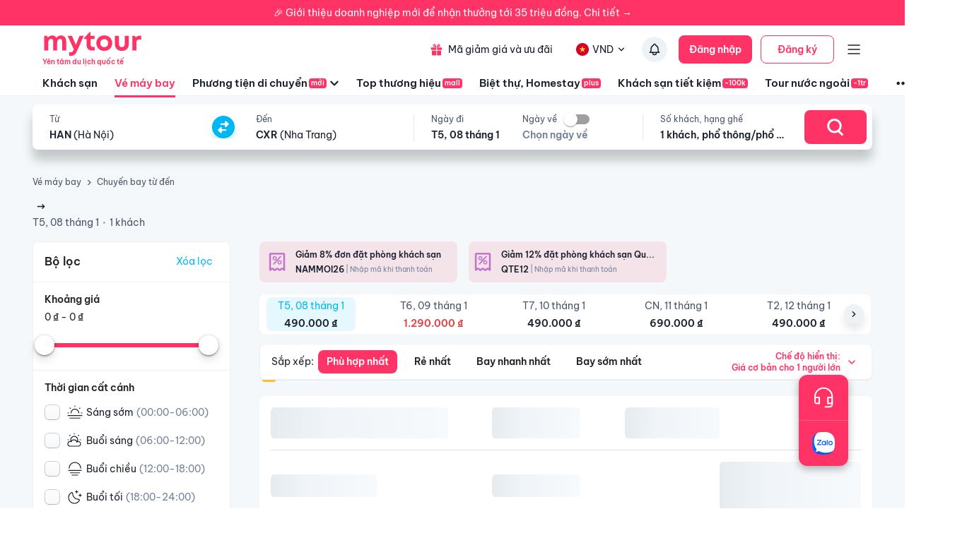

--- FILE ---
content_type: text/html; charset=utf-8
request_url: https://mytour.vn/ve-may-bay/result/outbound?adultCount=1&childCount=0&infantCount=0&seatSearch=economy&departureDate=20-06-2024&origin_code=HAN&destination_code=CXR
body_size: 21161
content:
<!DOCTYPE html><html lang="vi"><head><meta charSet="utf-8" data-next-head=""/><meta name="robots" content="index, follow" data-next-head=""/><link rel="canonical" href="https://mytour.vn/ve-may-bay/result/outbound?adultCount=1&amp;childCount=0&amp;infantCount=0&amp;origin_code=HAN&amp;destination_code=CXR&amp;departureDate=20-06-2024" data-next-head=""/><title data-next-head="">Vé máy bay giá rẻ từ Hà Nội đi Nha Trang trên Mytour.vn</title><meta name="viewport" content="initial-scale=1.0 width=device-width" data-next-head=""/><meta name="keywords" content="Vé máy bay, đặt vé máy bay, vé vietnam airlines, jetstar, vietjet, bamboo airways, hỗ trợ dịch vụ khách hàng 24/7 đặt vé máy bay" data-next-head=""/><meta name="description" content="Đặt vé máy bay giá rẻ trên Mytour. Đặt vé máy bay Vietnam Airlines, Vietjet, Bamboo Airways, Jetstar nhiều khuyến mãi. Giá trung thực, không phí ẩn!" data-next-head=""/><meta name="csrf-token" content="kh1ez4WH3sozbpbLC7tOumNr81Ut9n2kVwAu1g1S" data-next-head=""/><meta http-equiv="x-dns-prefetch-control" content="on" data-next-head=""/><link rel="dns-prefetch" href="https://mytourcdn.com/" data-next-head=""/><meta property="al:ios:app_name" content="Mytour.vn" data-next-head=""/><meta property="al:ios:app_store_id" content="1149730203" data-next-head=""/><meta property="al:android:app_name" content="Mytour.vn" data-next-head=""/><meta property="al:android:package" content="vn.mytour.apps.android" data-next-head=""/><meta property="fb:app_id" content="857393964278669" data-next-head=""/><meta property="fb:pages" content="180719541988518" data-next-head=""/><meta property="og:image" content="https://gcs.tripi.vn/tripi-assets/mytour/images/logo_facebook_mytour.png" data-next-head=""/><meta property="og:url" content="https://mytour.vn/ve-may-bay/result/outbound?adultCount=1&amp;childCount=0&amp;infantCount=0&amp;origin_code=HAN&amp;destination_code=CXR&amp;departureDate=20-06-2024" data-next-head=""/><meta property="og:type" content="website" data-next-head=""/><meta property="og:site_name" content="Mytour.vn" data-next-head=""/><meta property="og:title" content="Vé máy bay giá rẻ từ Hà Nội đi Nha Trang trên Mytour.vn" data-next-head=""/><meta property="og:description" content="Đặt vé máy bay giá rẻ trên Mytour. Đặt vé máy bay Vietnam Airlines, Vietjet, Bamboo Airways, Jetstar nhiều khuyến mãi. Giá trung thực, không phí ẩn!" data-next-head=""/><meta name="twitter:card" content="summary_large_image" data-next-head=""/><meta name="twitter:site" content="@mytourvn" data-next-head=""/><meta name="twitter:creator" content="@mytourvn" data-next-head=""/><meta name="twitter:image" content="https://gcs.tripi.vn/tripi-assets/mytour/images/logo_facebook_mytour.png" data-next-head=""/><meta name="twitter:title" content="Vé máy bay giá rẻ từ Hà Nội đi Nha Trang trên Mytour.vn" data-next-head=""/><meta name="twitter:description" content="Đặt vé máy bay giá rẻ trên Mytour. Đặt vé máy bay Vietnam Airlines, Vietjet, Bamboo Airways, Jetstar nhiều khuyến mãi. Giá trung thực, không phí ẩn!" data-next-head=""/><script type="application/ld+json" data-next-head="">{"@context":"https://schema.org","@type":"ItemList","itemListElement":[{"@type":"SiteNavigationElement","position":1,"name":"Khách sạn","description":"Đặt phòng khách sạn hạng sang giá rẻ, nhiều khuyến mãi","url":"https://mytour.vn/khach-san"},{"@type":"SiteNavigationElement","position":2,"name":"Vé máy bay","description":"Đặt vé máy bay giá rẻ - giá tốt nhất","url":"https://mytour.vn/ve-may-bay"},{"@type":"SiteNavigationElement","position":3,"name":"Top thương hiệu","description":"Thương thương hiệu khách sạn, resort đẳng cấp hàng đầu","url":"https://mytour.vn/mall/thuong-hieu-khach-san-hang-dau"},{"@type":"SiteNavigationElement","position":4,"name":"Khách sạn tiết kiệm","description":"Đặt phòng khách sạn hạng sang với mức giá ưu đãi và vô vàn chương trình khuyến mãi hấp dẫn","url":"https://mytour.vn/budgethotels"},{"@type":"SiteNavigationElement","position":5,"name":"Bảo hiểm","description":"Tổng hợp các chương trình bảo hiểm","url":"https://mytour.vn/uu-dai/mytour-bao-hiem-than-vo-o-to"}]}</script><script type="application/ld+json" data-next-head="">{"@context":"https://schema.org","@type":"Organization","url":"https://mytour.vn","name":"Mytour.vn","logo":"https://cdn.mytour.vn/0x0,q90/themes/images/logo_new.png","sameAs":["https://www.facebook.com/mytour.vn","https://www.instagram.com/mytour.vn/","https://www.youtube.com/user/Mytourvn"]}</script><script type="application/ld+json" data-next-head="">{"@context":"https://schema.org","@type":"TravelAgency","@id":"https://mytour.vn","name":"Công ty Cổ Phần Du Lịch VIỆT NAM VNTRAVEL","image":"https://cdn.mytour.vn/0x0,q90/themes/images/logo_new.png","url":"https://mytour.vn","telephone":"024 7109 9999","email":"hotro@mytour.vn","priceRange":"$","address":[{"@type":"PostalAddress","streetAddress":"Tầng 20, Tòa A, HUD Tower, 37 Lê Văn Lương, Quận Thanh Xuân, Hà Nội.","addressLocality":"Hà Nội City","addressRegion":"Hà Nội","addressCountry":"VN","postalCode":"100000"},{"@type":"PostalAddress","streetAddress":"Tầng 6, 67 Lý Chính Thắng, Phường Võ Thị Sáu, Quận 3, HCM","addressLocality":"Hồ Chí Minh City","addressRegion":"TP.HCM","addressCountry":"VN","postalCode":"700000"}],"geo":[{"@type":"GeoCoordinates","latitude":"21.019442145750823","longitude":"105.82367739404928"},{"@type":"GeoCoordinates","latitude":"11.072737584684097","longitude":"106.73726793032382"}],"openingHoursSpecification":{"@type":"OpeningHoursSpecification","dayOfWeek":["https://schema.org/Monday","https://schema.org/Tuesday","https://schema.org/Wednesday","https://schema.org/Thursday","https://schema.org/Friday","https://schema.org/Saturday","https://schema.org/Sunday"],"opens":"00:00","closes":"23:59"}}</script><script type="application/ld+json" data-next-head="">{"@context":"https://schema.org","@type":"BreadcrumbList","itemListElement":[{"@type":"ListItem","position":1,"item":{"@id":"https://mytour.vn/ve-may-bay","name":"Vé máy bay"}},{"@type":"ListItem","position":2,"item":{"@id":"https://mytour.vn/ve-may-bay/result/outbound?adultCount=1&childCount=0&infantCount=0&origin_code=HAN&destination_code=CXR&departureDate=20-06-2024","name":"Chuyến bay từ Hà Nội đến Nha Trang"}}]}</script><meta name="emotion-insertion-point" content=""/><meta charSet="utf-8"/><meta name="agd-partner-manual-verification"/><link rel="shortcut icon" href="/favicon.ico"/><meta name="theme-color" content="#00B6F3"/><link rel="preload" href="/fonts/BeVietNamPro/BeVietnamPro-Regular.ttf" as="font" crossorigin=""/><link rel="preload" href="/fonts/BeVietNamPro/BeVietnamPro-Bold.ttf" as="font" crossorigin=""/><link rel="preload" href="/fonts/BeVietNamPro/BeVietnamPro-SemiBold.ttf" as="font" crossorigin=""/><script type="91e61c59e3e1adab4bf0f1de-text/javascript">
                  (function(w,d,s,l,i){
                    w[l]=w[l]||[];
                    w[l].push({'gtm.start': new Date().getTime(), event:'gtm.js'});
                    var f=d.getElementsByTagName(s)[0],
                      j=d.createElement(s),
                      dl=l!='dataLayer'?'&l='+l:'';
                    j.defer=true;
                    j.src='https://gtm.tripi.vn/gtm.js?id='+i+dl;
                    f.parentNode.insertBefore(j,f);
                  })(window,document,'script','dataLayer','GTM-5XW6PZ2');
                </script><script src="https://unpkg.com/@lottiefiles/lottie-player@latest/dist/lottie-player.js" defer="" type="91e61c59e3e1adab4bf0f1de-text/javascript"></script><script type="91e61c59e3e1adab4bf0f1de-text/javascript">
                  (function() {
                    window.vntCa = 'VNT-2aHwQeffEVm0';
                    var po = document.createElement('script');
                    po.type = 'text/javascript';
                    po.defer = true;
                    po.src = 'https://gcs.tripi.vn/mkt-sdk/prod/vnt-mp.js';
                    var s = document.getElementsByTagName('script')[0];
                    s.parentNode.insertBefore(po, s);
                  })();
                </script><script type="91e61c59e3e1adab4bf0f1de-text/javascript">
                  (function() {
                    window.vntInit = function () {
                      return {
                        caId: 9999,
                        channelId: "MYTOUR",
                        color: '#f36',
                        title: "MYTOUR"
                      };
                    };
                    var po = document.createElement('script');
                    po.type = 'text/javascript';
                    po.defer = true;
                    var d = new Date();
                    po.src = 'https://storage.googleapis.com/mkt-sdk/prod/vnt-chat-widget-tickets.js?verison=' + d.getTime();
                    var s = document.getElementsByTagName('script')[0];
                    s.parentNode.insertBefore(po, s);
                  })();
                </script><link data-next-font="" rel="preconnect" href="/" crossorigin="anonymous"/><link rel="preload" href="/_next/static/css/08c1908c47ac457c.css" as="style"/><link rel="stylesheet" href="/_next/static/css/08c1908c47ac457c.css" data-n-g=""/><link rel="preload" href="/_next/static/css/91e988a940bdcb0e.css" as="style"/><link rel="stylesheet" href="/_next/static/css/91e988a940bdcb0e.css"/><noscript data-n-css=""></noscript><script defer="" nomodule="" src="/_next/static/chunks/polyfills-42372ed130431b0a.js" type="91e61c59e3e1adab4bf0f1de-text/javascript"></script><script defer="" src="/_next/static/chunks/8569-ecfb8f99ee60612e.js" type="91e61c59e3e1adab4bf0f1de-text/javascript"></script><script defer="" src="/_next/static/chunks/9357-d1afb81e347ccae2.js" type="91e61c59e3e1adab4bf0f1de-text/javascript"></script><script defer="" src="/_next/static/chunks/8667-cce5b4f9383a6150.js" type="91e61c59e3e1adab4bf0f1de-text/javascript"></script><script defer="" src="/_next/static/chunks/8749-ee8a7975bb53e406.js" type="91e61c59e3e1adab4bf0f1de-text/javascript"></script><script defer="" src="/_next/static/chunks/6257-df3b02503f934ed0.js" type="91e61c59e3e1adab4bf0f1de-text/javascript"></script><script defer="" src="/_next/static/chunks/2441-2aa386828aeb7878.js" type="91e61c59e3e1adab4bf0f1de-text/javascript"></script><script defer="" src="/_next/static/chunks/3844-e7d8792fe4c0dea8.js" type="91e61c59e3e1adab4bf0f1de-text/javascript"></script><script defer="" src="/_next/static/chunks/1577-df62cafac44419aa.js" type="91e61c59e3e1adab4bf0f1de-text/javascript"></script><script defer="" src="/_next/static/chunks/1041.a3dc94a35e3db22f.js" type="91e61c59e3e1adab4bf0f1de-text/javascript"></script><script defer="" src="/_next/static/chunks/9484.ad3caff3114aabbd.js" type="91e61c59e3e1adab4bf0f1de-text/javascript"></script><script defer="" src="/_next/static/chunks/8399-363c0e68d94d90b2.js" type="91e61c59e3e1adab4bf0f1de-text/javascript"></script><script defer="" src="/_next/static/chunks/3559-639b971bf327f121.js" type="91e61c59e3e1adab4bf0f1de-text/javascript"></script><script defer="" src="/_next/static/chunks/5605-1cb9eb6ba1451d24.js" type="91e61c59e3e1adab4bf0f1de-text/javascript"></script><script defer="" src="/_next/static/chunks/9045.4c28f3d66e01e966.js" type="91e61c59e3e1adab4bf0f1de-text/javascript"></script><script defer="" src="/_next/static/chunks/5010.fa805d43a4223e0f.js" type="91e61c59e3e1adab4bf0f1de-text/javascript"></script><script defer="" src="/_next/static/chunks/9962.a83260d97d0c530d.js" type="91e61c59e3e1adab4bf0f1de-text/javascript"></script><script defer="" src="/_next/static/chunks/5107.bf80607167eb5e95.js" type="91e61c59e3e1adab4bf0f1de-text/javascript"></script><script src="/_next/static/chunks/webpack-014ca74c9a36beb1.js" defer="" type="91e61c59e3e1adab4bf0f1de-text/javascript"></script><script src="/_next/static/chunks/framework-b9fd9bcc3ecde907.js" defer="" type="91e61c59e3e1adab4bf0f1de-text/javascript"></script><script src="/_next/static/chunks/main-5d6e6d15cecc1a11.js" defer="" type="91e61c59e3e1adab4bf0f1de-text/javascript"></script><script src="/_next/static/chunks/pages/_app-ee7ba0ccd59f774b.js" defer="" type="91e61c59e3e1adab4bf0f1de-text/javascript"></script><script src="/_next/static/chunks/2038-7f4ee5f29400871f.js" defer="" type="91e61c59e3e1adab4bf0f1de-text/javascript"></script><script src="/_next/static/chunks/3821-2fdecf139ef010ab.js" defer="" type="91e61c59e3e1adab4bf0f1de-text/javascript"></script><script src="/_next/static/chunks/1515-466544730df7987d.js" defer="" type="91e61c59e3e1adab4bf0f1de-text/javascript"></script><script src="/_next/static/chunks/126-0037478c6185270d.js" defer="" type="91e61c59e3e1adab4bf0f1de-text/javascript"></script><script src="/_next/static/chunks/1316-2b245f1d3221b42f.js" defer="" type="91e61c59e3e1adab4bf0f1de-text/javascript"></script><script src="/_next/static/chunks/4149-5002e930698933a8.js" defer="" type="91e61c59e3e1adab4bf0f1de-text/javascript"></script><script src="/_next/static/chunks/296-8ecd51f235c33fdc.js" defer="" type="91e61c59e3e1adab4bf0f1de-text/javascript"></script><script src="/_next/static/chunks/9984-1c6132e90b91f3c4.js" defer="" type="91e61c59e3e1adab4bf0f1de-text/javascript"></script><script src="/_next/static/chunks/984-88dc0d20b8186542.js" defer="" type="91e61c59e3e1adab4bf0f1de-text/javascript"></script><script src="/_next/static/chunks/3356-a26df09c6ce3d7bf.js" defer="" type="91e61c59e3e1adab4bf0f1de-text/javascript"></script><script src="/_next/static/chunks/9370-ceeb8df8f71099c0.js" defer="" type="91e61c59e3e1adab4bf0f1de-text/javascript"></script><script src="/_next/static/chunks/898-0ef88ea3b499ef3c.js" defer="" type="91e61c59e3e1adab4bf0f1de-text/javascript"></script><script src="/_next/static/chunks/8409-8175fc5f0a4d1d9a.js" defer="" type="91e61c59e3e1adab4bf0f1de-text/javascript"></script><script src="/_next/static/chunks/3371-674b395249192241.js" defer="" type="91e61c59e3e1adab4bf0f1de-text/javascript"></script><script src="/_next/static/chunks/2259-0fc44df1dfb6b436.js" defer="" type="91e61c59e3e1adab4bf0f1de-text/javascript"></script><script src="/_next/static/chunks/9171-90412db78a6fd25c.js" defer="" type="91e61c59e3e1adab4bf0f1de-text/javascript"></script><script src="/_next/static/chunks/2201-4bea086be2cd467b.js" defer="" type="91e61c59e3e1adab4bf0f1de-text/javascript"></script><script src="/_next/static/chunks/2353-de458e3d82b8bcb6.js" defer="" type="91e61c59e3e1adab4bf0f1de-text/javascript"></script><script src="/_next/static/chunks/4646-06b2fa0edaf062ac.js" defer="" type="91e61c59e3e1adab4bf0f1de-text/javascript"></script><script src="/_next/static/chunks/pages/ve-may-bay/result/%5B...slug%5D-cdc06bb7958c3eda.js" defer="" type="91e61c59e3e1adab4bf0f1de-text/javascript"></script><script src="/_next/static/xheGe9uFSXzjaIc5Dr81t/_buildManifest.js" defer="" type="91e61c59e3e1adab4bf0f1de-text/javascript"></script><script src="/_next/static/xheGe9uFSXzjaIc5Dr81t/_ssgManifest.js" defer="" type="91e61c59e3e1adab4bf0f1de-text/javascript"></script><style data-emotion="mui-global 0"></style><style data-emotion="mui-global 1v7ojms">html{-webkit-font-smoothing:antialiased;-moz-osx-font-smoothing:grayscale;box-sizing:border-box;-webkit-text-size-adjust:100%;}*,*::before,*::after{box-sizing:inherit;}strong,b{font-weight:700;}body{margin:0;color:rgba(0, 0, 0, 0.87);font-size:16px;line-height:20px;font-weight:normal;font-family:BeVietnamPro;background-color:#fff;}@media print{body{background-color:#fff;}}body::backdrop{background-color:#fff;}</style><style data-emotion="mui-global 1prfaxn">@-webkit-keyframes mui-auto-fill{from{display:block;}}@keyframes mui-auto-fill{from{display:block;}}@-webkit-keyframes mui-auto-fill-cancel{from{display:block;}}@keyframes mui-auto-fill-cancel{from{display:block;}}</style><style data-emotion="mui-global animation-wiooy9">@-webkit-keyframes animation-wiooy9{0%{-webkit-transform:translateX(-100%);-moz-transform:translateX(-100%);-ms-transform:translateX(-100%);transform:translateX(-100%);}50%{-webkit-transform:translateX(100%);-moz-transform:translateX(100%);-ms-transform:translateX(100%);transform:translateX(100%);}100%{-webkit-transform:translateX(100%);-moz-transform:translateX(100%);-ms-transform:translateX(100%);transform:translateX(100%);}}@keyframes animation-wiooy9{0%{-webkit-transform:translateX(-100%);-moz-transform:translateX(-100%);-ms-transform:translateX(-100%);transform:translateX(-100%);}50%{-webkit-transform:translateX(100%);-moz-transform:translateX(100%);-ms-transform:translateX(100%);transform:translateX(100%);}100%{-webkit-transform:translateX(100%);-moz-transform:translateX(100%);-ms-transform:translateX(100%);transform:translateX(100%);}}</style><style data-emotion="mui f61gpg w59kdd-container 1f5otpv-content 1isodwu-logoMytour 1ykeged-signalTag p0vdu2-iconMenu 1ohtl0o-boxForBiz 1v7lun5-rightBoxForBiz 1d6wywm-titleForBiz 1ojqndu-desForBiz 1k3v82y-wrapperLogo 5fhwhn-textInternationalTravel e5fr7-bannerTopSticky hj5yd4-contentBannerTopSticky qtx3f8-container 1v6qpnu-content 1a59rmy-leftContent 1h1huul 1ox9m7k-rightContent 1bal3jx-menuTop 1veupx3-wrapperLink idyd3p-boxLink ui9n0z-wrapperItem gmt5fo-wrapperItem v8iefy-userAccount xydsc kecxjp-imgLang mpgc7z-wrapperItem 18t1j2s-contentLang flfoi2-wrapperItem 1rzb3uu p5y0yb-iconNotify 19bfp44 1sl27am-bottomHeader jvgikk-menuItemWrap-itemMenu czaf89-menuItemWrap-itemMenu-itemMenuActive s99mc2-diver c35eum-diverContent 1ui9uda-menuItemWrap-itemMenu r9pubz-contentSearch 6ua4gg-dividerSearch 5zsz6m-placeEndDateWrap aaljmt-fakeInput 1lyse0k-headerContainer 1l8i9gr-searchContainer 1f1e6np-textItemInput 11m4icm-wrapInput 56x3vf-textSub ebdpok-input mnn31 bsvgep-switchIcon gngkhj-textItemCheckIn 70qvj9 1ie5y48-textSub 17d4myy-textMain vst4al 166ylkv 1m9pwf3 19gndve 1ju1kxc 1jdje72 1yamzcw-homeWrapper 160fxjq-homeContainer cfu6sw-homeMainLayout 111xwde-headerHome 17yex6n-hotelInfoText 1qf9q9n-iconDot vudeoe nhb8h9 144yex3 kaw9qs 3mf706 86d52w-wrapper k008qs mbooqx-textLink mtdik8 p96zzk uh072k-contentContainer 124zb1q cxpuds-icon 14ssgai-subTextItem bef1g0-leftSort wvcjcf-listSort 1qvayf-typeItem2 xfxk5n-divOther edxcch-desOther 99si15-filter 1sjs7ks-headerFilter 1ggvj8-btnClear decrz9-diver u93m7l-itemFilter uazyt6-titleItemFilter 1mxyl2m-root 1c8snbw-rail es1tkr-track 1xayfzo-thumb-thumb 1l1c24z-listStopPoint 18bsfbd-checkBoxWrapper 12leesa 100lc4z ik5093-wrapHeaderListing 6a8ig3-listContainer j0s564-bannerImg 1o9qtx-listHotel h1vxqc-typeResultContainer 1xaz08s-sortContainer fs7vlq-itemSort-itemSortSelected ndpwy9-itemSort 1ayk2zd-contentTypeSort b93e9j 8atqhb 1ulrjlq 1go5qub-container 1jdilrc-divider 1ilqctf-logoMytourLarge whdmkg-contactZalo cfg1c1-footerContainer n2172k-footerContent 1h77wgb d566en 9ti12o-columnTitle m2ety2-textItemZalo 14wlga4-columnTextItem j7qwjs 10f202v-linkPolicyInfo zyk85c nyj1n5-footerContainer jwm2fk-companyInfoWrapper xrai5k-companyIconGroup 1ejlq6v-placeholder 1kocmqq-imageWrapper-imageCompany f2u8l6-imgContainer-imageCompany 1jojd75-fixedBox 38m9ed-itemChat f6ml8x-wrapper 17p7nqi-icon 17wifes-divider ofypv8-itemChat">.mui-f61gpg{height:auto;background-color:#fafcff;min-height:100vh;}.mui-w59kdd-container{position:relative;font-size:14px;line-height:17px;font-weight:normal;color:#1a202c;}.mui-1f5otpv-content{width:100%;height:100%;display:-webkit-box;display:-webkit-flex;display:-ms-flexbox;display:flex;-webkit-flex-direction:column;-ms-flex-direction:column;flex-direction:column;}.mui-1isodwu-logoMytour{width:143px;height:35px;margin-right:56px;}.mui-1ykeged-signalTag{border-radius:4px;background-color:#FF3366;font-size:10px;line-height:12px;font-weight:500;color:#FFFFFF;padding:1px 3px;width:-webkit-fit-content;width:-moz-fit-content;width:fit-content;margin-left:2px;}.mui-p0vdu2-iconMenu{margin-right:4px;padding-left:16px;border-left:1px solid #E2E8F0;}.mui-1ohtl0o-boxForBiz{display:-webkit-box;display:-webkit-flex;display:-ms-flexbox;display:flex;-webkit-align-items:center;-webkit-box-align:center;-ms-flex-align:center;align-items:center;padding:6px 12px 6px 0;gap:8px;background-color:rgba(255, 51, 102, 0.1);border-radius:4px;height:40px;}.mui-1v7lun5-rightBoxForBiz{display:-webkit-box;display:-webkit-flex;display:-ms-flexbox;display:flex;-webkit-flex-direction:column;-ms-flex-direction:column;flex-direction:column;gap:2px;}.mui-1d6wywm-titleForBiz{font-size:12px;font-family:BeVietnamPro-SemiBold;line-height:14px;}.mui-1ojqndu-desForBiz{font-size:11px;line-height:13px;color:#FF3366;}.mui-1k3v82y-wrapperLogo{display:-webkit-box;display:-webkit-flex;display:-ms-flexbox;display:flex;-webkit-flex-direction:column;-ms-flex-direction:column;flex-direction:column;}.mui-5fhwhn-textInternationalTravel{margin-top:-5px;font-size:10px;color:rgba(255, 51, 102, 1);font-family:BeVietnamPro-SemiBold;}.mui-e5fr7-bannerTopSticky{position:fixed;top:0;z-index:99998;width:100%;cursor:pointer;height:36px;}.mui-hj5yd4-contentBannerTopSticky{background-color:#FF3366;width:100%;color:#fff;height:36px;font-size:14px;display:-webkit-box;display:-webkit-flex;display:-ms-flexbox;display:flex;-webkit-align-items:center;-webkit-box-align:center;-ms-flex-align:center;align-items:center;-webkit-box-pack:center;-ms-flex-pack:center;-webkit-justify-content:center;justify-content:center;}.mui-qtx3f8-container{height:96px;width:100%;padding:0px 60px;color:#1a202c;-webkit-transition:all 0.3s;transition:all 0.3s;font-size:14px;line-height:17px;border-bottom:1px solid #EDF2F7;background:#fff;z-index:1002;}.mui-1v6qpnu-content{height:56px;margin-top:6px;display:-webkit-box;display:-webkit-flex;display:-ms-flexbox;display:flex;-webkit-box-pack:justify;-webkit-justify-content:space-between;justify-content:space-between;-webkit-align-items:center;-webkit-box-align:center;-ms-flex-align:center;align-items:center;}.mui-1a59rmy-leftContent{display:-webkit-box;display:-webkit-flex;display:-ms-flexbox;display:flex;-webkit-align-items:center;-webkit-box-align:center;-ms-flex-align:center;align-items:center;}.mui-1h1huul{margin:0;font:inherit;color:#00B6F3;-webkit-text-decoration:underline;text-decoration:underline;text-decoration-color:rgba(0, 182, 243, 0.4);-webkit-text-decoration:none;text-decoration:none;color:inherit;}.mui-1h1huul:hover{text-decoration-color:inherit;}.mui-1h1huul:hover{color:#00B6F3;}.mui-1ox9m7k-rightContent{display:-webkit-box;display:-webkit-flex;display:-ms-flexbox;display:flex;-webkit-align-items:center;-webkit-box-align:center;-ms-flex-align:center;align-items:center;}.mui-1bal3jx-menuTop{display:-webkit-box;display:-webkit-flex;display:-ms-flexbox;display:flex;}.mui-1veupx3-wrapperLink{margin:0;font:inherit;color:#00B6F3;-webkit-text-decoration:underline;text-decoration:underline;text-decoration-color:rgba(0, 182, 243, 0.4);-webkit-text-decoration:none;text-decoration:none;color:inherit;margin-right:8px;display:-webkit-box;display:-webkit-flex;display:-ms-flexbox;display:flex;-webkit-align-items:center;-webkit-box-align:center;-ms-flex-align:center;align-items:center;font-weight:normal;color:#1A202C;white-space:nowrap;}.mui-1veupx3-wrapperLink:hover{text-decoration-color:inherit;}.mui-1veupx3-wrapperLink:hover{color:#00B6F3;}.mui-idyd3p-boxLink{display:-webkit-box;display:-webkit-flex;display:-ms-flexbox;display:flex;-webkit-align-items:center;-webkit-box-align:center;-ms-flex-align:center;align-items:center;border-radius:100px;padding:10px 8px;}.mui-idyd3p-boxLink:hover{background-color:#EDF2F7;}.mui-ui9n0z-wrapperItem{margin:0;font:inherit;color:#00B6F3;-webkit-text-decoration:underline;text-decoration:underline;text-decoration-color:rgba(0, 182, 243, 0.4);-webkit-text-decoration:none;text-decoration:none;color:inherit;margin-right:8px;display:-webkit-box;display:-webkit-flex;display:-ms-flexbox;display:flex;-webkit-align-items:center;-webkit-box-align:center;-ms-flex-align:center;align-items:center;font-weight:normal;padding:10px 8px;border-radius:100px;-webkit-transition:all 0.3s;transition:all 0.3s;}.mui-ui9n0z-wrapperItem:hover{text-decoration-color:inherit;}.mui-ui9n0z-wrapperItem:hover{color:#00B6F3;}.mui-gmt5fo-wrapperItem{display:-webkit-box;display:-webkit-flex;display:-ms-flexbox;display:flex;-webkit-align-items:center;-webkit-box-align:center;-ms-flex-align:center;align-items:center;cursor:pointer;position:relative;white-space:nowrap;}.mui-v8iefy-userAccount{display:-webkit-box;display:-webkit-flex;display:-ms-flexbox;display:flex;-webkit-align-items:center;-webkit-box-align:center;-ms-flex-align:center;align-items:center;background-color:#ffffff;border-radius:100px;-webkit-transition:all 0.3s;transition:all 0.3s;padding:10px 8px;}.mui-v8iefy-userAccount:hover{background-color:#EDF2F7;}.mui-xydsc{padding-left:6px;}.mui-kecxjp-imgLang{width:20px;height:20px;margin-right:4px;}.mui-mpgc7z-wrapperItem{display:-webkit-box;display:-webkit-flex;display:-ms-flexbox;display:flex;-webkit-align-items:center;-webkit-box-align:center;-ms-flex-align:center;align-items:center;cursor:pointer;position:relative;font-size:14px;line-height:17px;color:#1A202C;margin:0 16px 0 8px;}.mui-18t1j2s-contentLang{display:-webkit-box;display:-webkit-flex;display:-ms-flexbox;display:flex;-webkit-align-items:center;-webkit-box-align:center;-ms-flex-align:center;align-items:center;background-color:#ffffff;border-radius:100px;-webkit-transition:all 0.3s;transition:all 0.3s;padding:10px 8px;}.mui-18t1j2s-contentLang:hover{background-color:#EDF2F7;}.mui-flfoi2-wrapperItem{display:-webkit-box;display:-webkit-flex;display:-ms-flexbox;display:flex;-webkit-align-items:center;-webkit-box-align:center;-ms-flex-align:center;align-items:center;margin-right:16px;cursor:pointer;position:relative;}.mui-1rzb3uu{position:relative;display:-webkit-inline-box;display:-webkit-inline-flex;display:-ms-inline-flexbox;display:inline-flex;vertical-align:middle;-webkit-flex-shrink:0;-ms-flex-negative:0;flex-shrink:0;}.mui-p5y0yb-iconNotify{cursor:pointer;position:relative;border-radius:100px;-webkit-transition:all 0.3s;transition:all 0.3s;padding:8px;background-color:#EDF2F7;}.mui-19bfp44{display:-webkit-box;display:-webkit-flex;display:-ms-flexbox;display:flex;-webkit-flex-direction:row;-ms-flex-direction:row;flex-direction:row;-webkit-box-flex-wrap:wrap;-webkit-flex-wrap:wrap;-ms-flex-wrap:wrap;flex-wrap:wrap;-webkit-box-pack:center;-ms-flex-pack:center;-webkit-justify-content:center;justify-content:center;-webkit-align-content:center;-ms-flex-line-pack:center;align-content:center;-webkit-align-items:center;-webkit-box-align:center;-ms-flex-align:center;align-items:center;position:absolute;box-sizing:border-box;font-family:BeVietnamPro;font-weight:500;font-size:0.8571428571428571rem;min-width:20px;line-height:1;padding:0 6px;height:20px;border-radius:10px;z-index:1;-webkit-transition:-webkit-transform 225ms cubic-bezier(0.4, 0, 0.2, 1) 0ms;transition:transform 225ms cubic-bezier(0.4, 0, 0.2, 1) 0ms;background-color:#FF3366;color:#fff;top:0;right:0;-webkit-transform:scale(1) translate(50%, -50%);-moz-transform:scale(1) translate(50%, -50%);-ms-transform:scale(1) translate(50%, -50%);transform:scale(1) translate(50%, -50%);transform-origin:100% 0%;-webkit-transition:-webkit-transform 195ms cubic-bezier(0.4, 0, 0.2, 1) 0ms;transition:transform 195ms cubic-bezier(0.4, 0, 0.2, 1) 0ms;}.mui-19bfp44.MuiBadge-invisible{-webkit-transform:scale(0) translate(50%, -50%);-moz-transform:scale(0) translate(50%, -50%);-ms-transform:scale(0) translate(50%, -50%);transform:scale(0) translate(50%, -50%);}.mui-1sl27am-bottomHeader{height:40px;display:-webkit-box;display:-webkit-flex;display:-ms-flexbox;display:flex;-webkit-align-items:center;-webkit-box-align:center;-ms-flex-align:center;align-items:center;color:#1a202c;margin:0 -60px;padding:0 60px;}.mui-jvgikk-menuItemWrap-itemMenu{margin:0;font:inherit;color:#00B6F3;-webkit-text-decoration:underline;text-decoration:underline;text-decoration-color:rgba(0, 182, 243, 0.4);-webkit-text-decoration:none;text-decoration:none;color:inherit;white-space:nowrap;height:100%;display:-webkit-box;display:-webkit-flex;display:-ms-flexbox;display:flex;-webkit-align-items:center;-webkit-box-align:center;-ms-flex-align:center;align-items:center;position:relative;font-size:15px;line-height:18px;font-family:BeVietnamPro-SemiBold;font-weight:600;margin-right:24px;color:#1a202c;-webkit-transition:all 0.3s;transition:all 0.3s;}.mui-jvgikk-menuItemWrap-itemMenu:hover{text-decoration-color:inherit;}.mui-jvgikk-menuItemWrap-itemMenu:hover{color:#00B6F3;}.mui-jvgikk-menuItemWrap-itemMenu:hover{color:#FF3366;-webkit-text-decoration:none;text-decoration:none;}.mui-czaf89-menuItemWrap-itemMenu-itemMenuActive{margin:0;font:inherit;color:#00B6F3;-webkit-text-decoration:underline;text-decoration:underline;text-decoration-color:rgba(0, 182, 243, 0.4);-webkit-text-decoration:none;text-decoration:none;color:inherit;white-space:nowrap;height:100%;display:-webkit-box;display:-webkit-flex;display:-ms-flexbox;display:flex;-webkit-align-items:center;-webkit-box-align:center;-ms-flex-align:center;align-items:center;position:relative;font-size:15px;line-height:18px;font-family:BeVietnamPro-SemiBold;font-weight:600;margin-right:24px;color:#1a202c;-webkit-transition:all 0.3s;transition:all 0.3s;color:#FF3366;}.mui-czaf89-menuItemWrap-itemMenu-itemMenuActive:hover{text-decoration-color:inherit;}.mui-czaf89-menuItemWrap-itemMenu-itemMenuActive:hover{color:#00B6F3;}.mui-czaf89-menuItemWrap-itemMenu-itemMenuActive:hover{color:#FF3366;-webkit-text-decoration:none;text-decoration:none;}.mui-s99mc2-diver{position:absolute;bottom:0;left:0;display:-webkit-box;display:-webkit-flex;display:-ms-flexbox;display:flex;-webkit-box-pack:center;-ms-flex-pack:center;-webkit-justify-content:center;justify-content:center;width:100%;}.mui-c35eum-diverContent{width:100%;height:3px;}.mui-1ui9uda-menuItemWrap-itemMenu{white-space:nowrap;height:100%;display:-webkit-box;display:-webkit-flex;display:-ms-flexbox;display:flex;-webkit-align-items:center;-webkit-box-align:center;-ms-flex-align:center;align-items:center;position:relative;font-size:15px;line-height:18px;font-family:BeVietnamPro-SemiBold;font-weight:600;margin-right:24px;color:#1a202c;-webkit-transition:all 0.3s;transition:all 0.3s;}.mui-1ui9uda-menuItemWrap-itemMenu:hover{color:#FF3366;-webkit-text-decoration:none;text-decoration:none;}.mui-r9pubz-contentSearch{padding:12px 0;width:100%;z-index:1000;}.mui-6ua4gg-dividerSearch{height:3px;width:100%;margin:auto;margin-top:12px;margin-bottom:-17px;}.mui-5zsz6m-placeEndDateWrap{color:#718096;}.mui-aaljmt-fakeInput{position:absolute;color:#1a202c;top:5px;left:0;max-width:200px;text-overflow:ellipsis;white-space:nowrap;overflow:hidden;font-size:16px;line-height:20px;font-weight:normal;font-family:BeVietnamPro;}.mui-1lyse0k-headerContainer{max-width:1188px;width:100%;display:-webkit-box;display:-webkit-flex;display:-ms-flexbox;display:flex;-webkit-flex-direction:column;-ms-flex-direction:column;flex-direction:column;margin:0 auto;}.mui-1l8i9gr-searchContainer{width:100%;background:white;border-radius:8px;padding:8px;display:-webkit-box;display:-webkit-flex;display:-ms-flexbox;display:flex;-webkit-box-pack:justify;-webkit-justify-content:space-between;justify-content:space-between;-webkit-align-items:center;-webkit-box-align:center;-ms-flex-align:center;align-items:center;}.mui-1f1e6np-textItemInput{margin-left:16px;}.mui-11m4icm-wrapInput{position:relative;}.mui-56x3vf-textSub{font-size:12px;line-height:14px;color:#4A5568;font-weight:400;text-align:left;}.mui-ebdpok-input{font-size:16px;line-height:1.4375em;font-weight:normal;font-family:BeVietnamPro;color:rgba(0, 0, 0, 0.87);box-sizing:border-box;position:relative;cursor:text;display:-webkit-inline-box;display:-webkit-inline-flex;display:-ms-inline-flexbox;display:inline-flex;-webkit-align-items:center;-webkit-box-align:center;-ms-flex-align:center;align-items:center;position:relative;font-size:16px;line-height:20px;font-family:BeVietnamPro-SemiBold;font-weight:400;color:#1a202c;border-radius:8px;border-top-right-radius:0;border-bottom-right-radius:0;z-index:2;width:200px;margin-bottom:-6px;}.mui-ebdpok-input.Mui-disabled{color:rgba(0, 0, 0, 0.38);cursor:default;}.mui-ebdpok-input ::-webkit-input-placeholder{color:#718096;opacity:1;}.mui-ebdpok-input ::-moz-placeholder{color:#718096;opacity:1;}.mui-ebdpok-input :-ms-input-placeholder{color:#718096;opacity:1;}.mui-ebdpok-input ::placeholder{color:#718096;opacity:1;}.mui-ebdpok-input input{white-space:nowrap;overflow:hidden!important;text-overflow:ellipsis;font-size:14px;font-family:BeVietnamPro-SemiBold;}.mui-mnn31{font:inherit;letter-spacing:inherit;color:currentColor;padding:4px 0 5px;border:0;box-sizing:content-box;background:none;height:1.4375em;margin:0;-webkit-tap-highlight-color:transparent;display:block;min-width:0;width:100%;-webkit-animation-name:mui-auto-fill-cancel;animation-name:mui-auto-fill-cancel;-webkit-animation-duration:10ms;animation-duration:10ms;}.mui-mnn31::-webkit-input-placeholder{color:currentColor;opacity:0.42;-webkit-transition:opacity 200ms cubic-bezier(0.4, 0, 0.2, 1) 0ms;transition:opacity 200ms cubic-bezier(0.4, 0, 0.2, 1) 0ms;}.mui-mnn31::-moz-placeholder{color:currentColor;opacity:0.42;-webkit-transition:opacity 200ms cubic-bezier(0.4, 0, 0.2, 1) 0ms;transition:opacity 200ms cubic-bezier(0.4, 0, 0.2, 1) 0ms;}.mui-mnn31:-ms-input-placeholder{color:currentColor;opacity:0.42;-webkit-transition:opacity 200ms cubic-bezier(0.4, 0, 0.2, 1) 0ms;transition:opacity 200ms cubic-bezier(0.4, 0, 0.2, 1) 0ms;}.mui-mnn31::-ms-input-placeholder{color:currentColor;opacity:0.42;-webkit-transition:opacity 200ms cubic-bezier(0.4, 0, 0.2, 1) 0ms;transition:opacity 200ms cubic-bezier(0.4, 0, 0.2, 1) 0ms;}.mui-mnn31:focus{outline:0;}.mui-mnn31:invalid{box-shadow:none;}.mui-mnn31::-webkit-search-decoration{-webkit-appearance:none;}label[data-shrink=false]+.MuiInputBase-formControl .mui-mnn31::-webkit-input-placeholder{opacity:0!important;}label[data-shrink=false]+.MuiInputBase-formControl .mui-mnn31::-moz-placeholder{opacity:0!important;}label[data-shrink=false]+.MuiInputBase-formControl .mui-mnn31:-ms-input-placeholder{opacity:0!important;}label[data-shrink=false]+.MuiInputBase-formControl .mui-mnn31::-ms-input-placeholder{opacity:0!important;}label[data-shrink=false]+.MuiInputBase-formControl .mui-mnn31:focus::-webkit-input-placeholder{opacity:0.42;}label[data-shrink=false]+.MuiInputBase-formControl .mui-mnn31:focus::-moz-placeholder{opacity:0.42;}label[data-shrink=false]+.MuiInputBase-formControl .mui-mnn31:focus:-ms-input-placeholder{opacity:0.42;}label[data-shrink=false]+.MuiInputBase-formControl .mui-mnn31:focus::-ms-input-placeholder{opacity:0.42;}.mui-mnn31.Mui-disabled{opacity:1;-webkit-text-fill-color:rgba(0, 0, 0, 0.38);}.mui-mnn31:-webkit-autofill{-webkit-animation-duration:5000s;animation-duration:5000s;-webkit-animation-name:mui-auto-fill;animation-name:mui-auto-fill;}.mui-gngkhj-textItemCheckIn{border-left:1px solid #E2E8F0;}.mui-70qvj9{display:-webkit-box;display:-webkit-flex;display:-ms-flexbox;display:flex;-webkit-align-items:center;-webkit-box-align:center;-ms-flex-align:center;align-items:center;}.mui-1ie5y48-textSub{padding-right:32px;font-size:12px;line-height:14px;color:#4A5568;font-weight:400;text-align:left;}.mui-17d4myy-textMain{font-size:14px;line-height:19px;font-family:BeVietnamPro-SemiBold;color:#1a202c;padding-top:6px;}.mui-vst4al{display:-webkit-inline-box;display:-webkit-inline-flex;display:-ms-inline-flexbox;display:inline-flex;width:58px;height:38px;overflow:hidden;padding:12px;box-sizing:border-box;position:relative;-webkit-flex-shrink:0;-ms-flex-negative:0;flex-shrink:0;z-index:0;vertical-align:middle;position:absolute;top:-12px;}@media print{.mui-vst4al{-webkit-print-color-adjust:exact;color-adjust:exact;}}.mui-vst4al .Mui-checked{color:#00B6F3!important;}.mui-166ylkv{display:-webkit-inline-box;display:-webkit-inline-flex;display:-ms-inline-flexbox;display:inline-flex;-webkit-align-items:center;-webkit-box-align:center;-ms-flex-align:center;align-items:center;-webkit-box-pack:center;-ms-flex-pack:center;-webkit-justify-content:center;justify-content:center;position:relative;box-sizing:border-box;-webkit-tap-highlight-color:transparent;background-color:transparent;outline:0;border:0;margin:0;border-radius:0;padding:0;cursor:pointer;-webkit-user-select:none;-moz-user-select:none;-ms-user-select:none;user-select:none;vertical-align:middle;-moz-appearance:none;-webkit-appearance:none;-webkit-text-decoration:none;text-decoration:none;color:inherit;padding:9px;border-radius:50%;position:absolute;top:0;left:0;z-index:1;color:#fff;-webkit-transition:left 150ms cubic-bezier(0.4, 0, 0.2, 1) 0ms,-webkit-transform 150ms cubic-bezier(0.4, 0, 0.2, 1) 0ms;transition:left 150ms cubic-bezier(0.4, 0, 0.2, 1) 0ms,transform 150ms cubic-bezier(0.4, 0, 0.2, 1) 0ms;}.mui-166ylkv::-moz-focus-inner{border-style:none;}.mui-166ylkv.Mui-disabled{pointer-events:none;cursor:default;}@media print{.mui-166ylkv{-webkit-print-color-adjust:exact;color-adjust:exact;}}.mui-166ylkv.Mui-checked{-webkit-transform:translateX(20px);-moz-transform:translateX(20px);-ms-transform:translateX(20px);transform:translateX(20px);}.mui-166ylkv.Mui-disabled{color:#f5f5f5;}.mui-166ylkv.Mui-checked+.MuiSwitch-track{opacity:0.5;}.mui-166ylkv.Mui-disabled+.MuiSwitch-track{opacity:0.12;}.mui-166ylkv .MuiSwitch-input{left:-100%;width:300%;}.mui-166ylkv:hover{background-color:rgba(0, 0, 0, 0.04);}@media (hover: none){.mui-166ylkv:hover{background-color:transparent;}}.mui-166ylkv.Mui-checked{color:#00B6F3;}.mui-166ylkv.Mui-checked:hover{background-color:rgba(0, 182, 243, 0.04);}@media (hover: none){.mui-166ylkv.Mui-checked:hover{background-color:transparent;}}.mui-166ylkv.Mui-checked.Mui-disabled{color:rgb(158, 227, 250);}.mui-166ylkv.Mui-checked+.MuiSwitch-track{background-color:#00B6F3;}.mui-166ylkv.Mui-checked{color:#00ad50;}.mui-166ylkv.Mui-checked.MuiSwitch-colorSecondary{color:#276ef1;}.mui-166ylkv.Mui-checked{color:#276ef1;}.mui-1m9pwf3{cursor:inherit;position:absolute;opacity:0;width:100%;height:100%;top:0;left:0;margin:0;padding:0;z-index:1;}.mui-19gndve{box-shadow:0px 2px 1px -1px rgba(0,0,0,0.2),0px 1px 1px 0px rgba(0,0,0,0.14),0px 1px 3px 0px rgba(0,0,0,0.12);background-color:currentColor;width:20px;height:20px;border-radius:50%;}.mui-1ju1kxc{height:100%;width:100%;border-radius:7px;z-index:-1;-webkit-transition:opacity 150ms cubic-bezier(0.4, 0, 0.2, 1) 0ms,background-color 150ms cubic-bezier(0.4, 0, 0.2, 1) 0ms;transition:opacity 150ms cubic-bezier(0.4, 0, 0.2, 1) 0ms,background-color 150ms cubic-bezier(0.4, 0, 0.2, 1) 0ms;background-color:#000;opacity:0.38;}.mui-1jdje72{display:-webkit-inline-box;display:-webkit-inline-flex;display:-ms-inline-flexbox;display:inline-flex;-webkit-align-items:center;-webkit-box-align:center;-ms-flex-align:center;align-items:center;-webkit-box-pack:center;-ms-flex-pack:center;-webkit-justify-content:center;justify-content:center;position:relative;box-sizing:border-box;-webkit-tap-highlight-color:transparent;background-color:transparent;outline:0;border:0;margin:0;border-radius:0;padding:0;cursor:pointer;-webkit-user-select:none;-moz-user-select:none;-ms-user-select:none;user-select:none;vertical-align:middle;-moz-appearance:none;-webkit-appearance:none;-webkit-text-decoration:none;text-decoration:none;color:inherit;font-size:14px;text-transform:none;line-height:auto;font-weight:500;font-family:BeVietnamPro;min-width:64px;padding:6px 16px;border-radius:4px;-webkit-transition:background-color 250ms cubic-bezier(0.4, 0, 0.2, 1) 0ms,box-shadow 250ms cubic-bezier(0.4, 0, 0.2, 1) 0ms,border-color 250ms cubic-bezier(0.4, 0, 0.2, 1) 0ms,color 250ms cubic-bezier(0.4, 0, 0.2, 1) 0ms;transition:background-color 250ms cubic-bezier(0.4, 0, 0.2, 1) 0ms,box-shadow 250ms cubic-bezier(0.4, 0, 0.2, 1) 0ms,border-color 250ms cubic-bezier(0.4, 0, 0.2, 1) 0ms,color 250ms cubic-bezier(0.4, 0, 0.2, 1) 0ms;color:#fff;background-color:#FF3366;box-shadow:0px 3px 1px -2px rgba(0,0,0,0.2),0px 2px 2px 0px rgba(0,0,0,0.14),0px 1px 5px 0px rgba(0,0,0,0.12);min-height:40px;min-width:unset;padding:0 8px;font-size:14px;text-transform:none;line-height:auto;font-weight:500;}.mui-1jdje72::-moz-focus-inner{border-style:none;}.mui-1jdje72.Mui-disabled{pointer-events:none;cursor:default;}@media print{.mui-1jdje72{-webkit-print-color-adjust:exact;color-adjust:exact;}}.mui-1jdje72:hover{-webkit-text-decoration:none;text-decoration:none;background-color:rgb(178, 35, 71);box-shadow:0px 2px 4px -1px rgba(0,0,0,0.2),0px 4px 5px 0px rgba(0,0,0,0.14),0px 1px 10px 0px rgba(0,0,0,0.12);}@media (hover: none){.mui-1jdje72:hover{background-color:#FF3366;}}.mui-1jdje72:active{box-shadow:0px 5px 5px -3px rgba(0,0,0,0.2),0px 8px 10px 1px rgba(0,0,0,0.14),0px 3px 14px 2px rgba(0,0,0,0.12);}.mui-1jdje72.Mui-focusVisible{box-shadow:0px 3px 5px -1px rgba(0,0,0,0.2),0px 6px 10px 0px rgba(0,0,0,0.14),0px 1px 18px 0px rgba(0,0,0,0.12);}.mui-1jdje72.Mui-disabled{color:rgba(0, 0, 0, 0.26);box-shadow:none;background-color:rgba(0, 0, 0, 0.12);}.mui-1yamzcw-homeWrapper{font-size:14px;line-height:17px;width:100%;background:#F4F8FA;}.mui-160fxjq-homeContainer{max-width:1188px;margin:0 auto;}.mui-cfu6sw-homeMainLayout{display:-webkit-box;display:-webkit-flex;display:-ms-flexbox;display:flex;width:100%;-webkit-align-items:flex-start;-webkit-box-align:flex-start;-ms-flex-align:flex-start;align-items:flex-start;}.mui-111xwde-headerHome{display:-webkit-box;display:-webkit-flex;display:-ms-flexbox;display:flex;-webkit-align-items:center;-webkit-box-align:center;-ms-flex-align:center;align-items:center;-webkit-box-pack:justify;-webkit-justify-content:space-between;justify-content:space-between;margin-bottom:16px;}.mui-17yex6n-hotelInfoText{font-family:BeVietnamPro-SemiBold;font-size:24px;line-height:29px;width:100%;}.mui-1qf9q9n-iconDot{margin:6px;}.mui-vudeoe{margin:0;font-size:16px;line-height:20px;font-weight:normal;font-family:BeVietnamPro;color:rgba(0, 0, 0, 0.6);}.mui-nhb8h9{display:-webkit-box;display:-webkit-flex;display:-ms-flexbox;display:flex;-webkit-box-flex-wrap:wrap;-webkit-flex-wrap:wrap;-ms-flex-wrap:wrap;flex-wrap:wrap;-webkit-align-items:center;-webkit-box-align:center;-ms-flex-align:center;align-items:center;padding:0;margin:0;list-style:none;}.mui-144yex3{margin:0;font:inherit;color:inherit;-webkit-text-decoration:underline;text-decoration:underline;color:inherit;-webkit-text-decoration:none;text-decoration:none;color:inherit;}.mui-144yex3:hover{text-decoration-color:inherit;}.mui-144yex3:hover{color:#00B6F3;}.mui-kaw9qs{margin:0;font-size:12px;line-height:14px;font-weight:normal;font-family:BeVietnamPro;}.mui-3mf706{display:-webkit-box;display:-webkit-flex;display:-ms-flexbox;display:flex;-webkit-user-select:none;-moz-user-select:none;-ms-user-select:none;user-select:none;margin-left:8px;margin-right:8px;}.mui-k008qs{display:-webkit-box;display:-webkit-flex;display:-ms-flexbox;display:flex;}.mui-mbooqx-textLink{margin:0;font:inherit;color:#00B6F3;-webkit-text-decoration:underline;text-decoration:underline;text-decoration-color:rgba(0, 182, 243, 0.4);-webkit-text-decoration:none;text-decoration:none;color:inherit;color:#1a202c;}.mui-mbooqx-textLink:hover{text-decoration-color:inherit;}.mui-mbooqx-textLink:hover{color:#00B6F3;}.mui-mbooqx-textLink:hover{-webkit-text-decoration:none;text-decoration:none;}.mui-mtdik8{margin:0;font-size:16px;line-height:20px;font-weight:normal;font-family:BeVietnamPro;}.mui-p96zzk{margin:0;font-size:14px;line-height:22px;font-family:BeVietnamPro;font-weight:400;}.mui-uh072k-contentContainer{display:-webkit-box;display:-webkit-flex;display:-ms-flexbox;display:flex;-webkit-align-items:flex-start;-webkit-box-align:flex-start;-ms-flex-align:flex-start;align-items:flex-start;-webkit-align-content:flex-start;-ms-flex-line-pack:flex-start;align-content:flex-start;}.mui-124zb1q{width:25%;}.mui-cxpuds-icon{border-radius:6px;width:22px;height:22px;box-shadow:inset 0 0 0 1px rgba(16,22,26,.2),inset 0 -1px 0 rgba(16,22,26,.1);background-color:#f5f8fa;background-image:linear-gradient(180deg,hsla(0,0%,100%,.8),hsla(0,0%,100%,0));}$root.Mui-focusVisible .mui-cxpuds-icon{outline:2px auto #FF3366;outline-offset:2px;}.mui-14ssgai-subTextItem{color:#718096;margin-left:4px;}.mui-bef1g0-leftSort{display:-webkit-box;display:-webkit-flex;display:-ms-flexbox;display:flex;-webkit-align-items:center;-webkit-box-align:center;-ms-flex-align:center;align-items:center;}.mui-wvcjcf-listSort{display:-webkit-box;display:-webkit-flex;display:-ms-flexbox;display:flex;-webkit-align-items:center;-webkit-box-align:center;-ms-flex-align:center;align-items:center;}.mui-1qvayf-typeItem2{display:-webkit-box;display:-webkit-flex;display:-ms-flexbox;display:flex;-webkit-flex-direction:column;-ms-flex-direction:column;flex-direction:column;-webkit-align-items:flex-end;-webkit-box-align:flex-end;-ms-flex-align:flex-end;align-items:flex-end;color:#FF3366;font-size:12px;line-height:14px;}.mui-xfxk5n-divOther{display:-webkit-box;display:-webkit-flex;display:-ms-flexbox;display:flex;-webkit-flex-direction:column;-ms-flex-direction:column;flex-direction:column;}.mui-edxcch-desOther{color:rgb(113, 128, 150);font-size:12px;}.mui-99si15-filter{width:280px;height:-webkit-fit-content;height:-moz-fit-content;height:fit-content;border-radius:8px;box-shadow:0px 1px 1px rgba(0, 0, 0, 0.05);border:1px solid #EDF2F7;background-color:#fff;padding:14px 16px;}.mui-1sjs7ks-headerFilter{display:-webkit-box;display:-webkit-flex;display:-ms-flexbox;display:flex;-webkit-align-items:center;-webkit-box-align:center;-ms-flex-align:center;align-items:center;-webkit-box-pack:justify;-webkit-justify-content:space-between;justify-content:space-between;font-size:16px;line-height:19px;font-family:BeVietnamPro-SemiBold;}.mui-1ggvj8-btnClear{display:-webkit-inline-box;display:-webkit-inline-flex;display:-ms-inline-flexbox;display:inline-flex;-webkit-align-items:center;-webkit-box-align:center;-ms-flex-align:center;align-items:center;-webkit-box-pack:center;-ms-flex-pack:center;-webkit-justify-content:center;justify-content:center;position:relative;box-sizing:border-box;-webkit-tap-highlight-color:transparent;background-color:transparent;outline:0;border:0;margin:0;border-radius:0;padding:0;cursor:pointer;-webkit-user-select:none;-moz-user-select:none;-ms-user-select:none;user-select:none;vertical-align:middle;-moz-appearance:none;-webkit-appearance:none;-webkit-text-decoration:none;text-decoration:none;color:inherit;font-size:14px;text-transform:none;line-height:auto;font-weight:500;font-family:BeVietnamPro;min-width:64px;padding:6px 8px;border-radius:4px;-webkit-transition:background-color 250ms cubic-bezier(0.4, 0, 0.2, 1) 0ms,box-shadow 250ms cubic-bezier(0.4, 0, 0.2, 1) 0ms,border-color 250ms cubic-bezier(0.4, 0, 0.2, 1) 0ms,color 250ms cubic-bezier(0.4, 0, 0.2, 1) 0ms;transition:background-color 250ms cubic-bezier(0.4, 0, 0.2, 1) 0ms,box-shadow 250ms cubic-bezier(0.4, 0, 0.2, 1) 0ms,border-color 250ms cubic-bezier(0.4, 0, 0.2, 1) 0ms,color 250ms cubic-bezier(0.4, 0, 0.2, 1) 0ms;color:#00B6F3;min-height:40px;min-width:unset;padding:0 8px;font-size:14px;text-transform:none;line-height:auto;font-weight:500;min-height:19px;padding:4px 8px;}.mui-1ggvj8-btnClear::-moz-focus-inner{border-style:none;}.mui-1ggvj8-btnClear.Mui-disabled{pointer-events:none;cursor:default;}@media print{.mui-1ggvj8-btnClear{-webkit-print-color-adjust:exact;color-adjust:exact;}}.mui-1ggvj8-btnClear:hover{-webkit-text-decoration:none;text-decoration:none;background-color:rgba(0, 182, 243, 0.04);}@media (hover: none){.mui-1ggvj8-btnClear:hover{background-color:transparent;}}.mui-1ggvj8-btnClear.Mui-disabled{color:rgba(0, 0, 0, 0.26);}.mui-decrz9-diver{height:1px;background-color:#EDF2F7;width:calc(100% + 32px);margin:16px -16px;}.mui-u93m7l-itemFilter{display:-webkit-box;display:-webkit-flex;display:-ms-flexbox;display:flex;-webkit-flex-direction:column;-ms-flex-direction:column;flex-direction:column;}.mui-uazyt6-titleItemFilter{font-family:BeVietnamPro-SemiBold;}.mui-1mxyl2m-root{border-radius:12px;box-sizing:content-box;display:inline-block;position:relative;cursor:pointer;touch-action:none;-webkit-tap-highlight-color:transparent;color:#00B6F3;height:4px;width:100%;padding:13px 0;color:#E2E8F0;height:4px;width:100%;border-radius:100px;}@media print{.mui-1mxyl2m-root{-webkit-print-color-adjust:exact;color-adjust:exact;}}.mui-1mxyl2m-root.Mui-disabled{pointer-events:none;cursor:default;color:#bdbdbd;}.mui-1mxyl2m-root.MuiSlider-dragging .MuiSlider-thumb,.mui-1mxyl2m-root.MuiSlider-dragging .MuiSlider-track{-webkit-transition:none;transition:none;}@media (pointer: coarse){.mui-1mxyl2m-root{padding:20px 0;}}.mui-1c8snbw-rail{display:block;position:absolute;border-radius:inherit;background-color:currentColor;opacity:0.38;width:100%;height:inherit;top:50%;-webkit-transform:translateY(-50%);-moz-transform:translateY(-50%);-ms-transform:translateY(-50%);transform:translateY(-50%);height:4px;height:6px;border-radius:3px;color:#eeeeee;box-shadow:inset 0 0 2px 0 rgba(0, 0, 0, 0.15);}.mui-es1tkr-track{display:block;position:absolute;border-radius:inherit;border:1px solid currentColor;background-color:currentColor;-webkit-transition:left 150ms cubic-bezier(0.4, 0, 0.2, 1) 0ms,width 150ms cubic-bezier(0.4, 0, 0.2, 1) 0ms,bottom 150ms cubic-bezier(0.4, 0, 0.2, 1) 0ms,height 150ms cubic-bezier(0.4, 0, 0.2, 1) 0ms;transition:left 150ms cubic-bezier(0.4, 0, 0.2, 1) 0ms,width 150ms cubic-bezier(0.4, 0, 0.2, 1) 0ms,bottom 150ms cubic-bezier(0.4, 0, 0.2, 1) 0ms,height 150ms cubic-bezier(0.4, 0, 0.2, 1) 0ms;height:inherit;top:50%;-webkit-transform:translateY(-50%);-moz-transform:translateY(-50%);-ms-transform:translateY(-50%);transform:translateY(-50%);height:4px;height:6px;border-radius:3px;color:#FF3366;}.mui-1xayfzo-thumb-thumb{position:absolute;width:20px;height:20px;box-sizing:border-box;border-radius:50%;outline:0;background-color:currentColor;display:-webkit-box;display:-webkit-flex;display:-ms-flexbox;display:flex;-webkit-align-items:center;-webkit-box-align:center;-ms-flex-align:center;align-items:center;-webkit-box-pack:center;-ms-flex-pack:center;-webkit-justify-content:center;justify-content:center;-webkit-transition:box-shadow 150ms cubic-bezier(0.4, 0, 0.2, 1) 0ms,left 150ms cubic-bezier(0.4, 0, 0.2, 1) 0ms,bottom 150ms cubic-bezier(0.4, 0, 0.2, 1) 0ms;transition:box-shadow 150ms cubic-bezier(0.4, 0, 0.2, 1) 0ms,left 150ms cubic-bezier(0.4, 0, 0.2, 1) 0ms,bottom 150ms cubic-bezier(0.4, 0, 0.2, 1) 0ms;top:50%;-webkit-transform:translate(-50%, -50%);-moz-transform:translate(-50%, -50%);-ms-transform:translate(-50%, -50%);transform:translate(-50%, -50%);height:28px;width:28px;background-color:#FFFFFF;margin-top:0px!important;border:none!important;box-shadow:0px 0.5px 4px rgba(0, 0, 0, 0.12),0px 6px 13px rgba(0, 0, 0, 0.12);border-radius:100px;height:28px;width:28px;background-color:#FFFFFF;margin-top:0px!important;border:none!important;box-shadow:0px 0.5px 4px rgba(0, 0, 0, 0.12),0px 6px 13px rgba(0, 0, 0, 0.12);border-radius:100px;}.mui-1xayfzo-thumb-thumb::before{position:absolute;content:"";border-radius:inherit;width:100%;height:100%;box-shadow:0px 3px 1px -2px rgba(0,0,0,0.2),0px 2px 2px 0px rgba(0,0,0,0.14),0px 1px 5px 0px rgba(0,0,0,0.12);}.mui-1xayfzo-thumb-thumb::after{position:absolute;content:"";border-radius:50%;width:42px;height:42px;top:50%;left:50%;-webkit-transform:translate(-50%, -50%);-moz-transform:translate(-50%, -50%);-ms-transform:translate(-50%, -50%);transform:translate(-50%, -50%);}.mui-1xayfzo-thumb-thumb.Mui-disabled:hover{box-shadow:none;}.mui-1xayfzo-thumb-thumb:hover,.mui-1xayfzo-thumb-thumb.Mui-focusVisible{box-shadow:0px 0px 0px 8px rgba(0, 182, 243, 0.16);}@media (hover: none){.mui-1xayfzo-thumb-thumb:hover,.mui-1xayfzo-thumb-thumb.Mui-focusVisible{box-shadow:none;}}.mui-1xayfzo-thumb-thumb.Mui-active{box-shadow:0px 0px 0px 14px rgba(0, 182, 243, 0.16);}.mui-1xayfzo-thumb-thumb.MuiSlider-thumbColorPrimary{background:white;border:1px solid #000000;margin-top:-4px;}.mui-1xayfzo-thumb-thumb:focus,.mui-1xayfzo-thumb-thumb:hover,.mui-1xayfzo-thumb-thumb.mui-38-active-ref{box-shadow:0px 0.5px 4px rgba(0, 0, 0, 0.12),0px 6px 13px rgba(0, 0, 0, 0.12);}.mui-1xayfzo-thumb-thumb:focus,.mui-1xayfzo-thumb-thumb:hover,.mui-1xayfzo-thumb-thumb.mui-38-active-ref{box-shadow:0px 0.5px 4px rgba(0, 0, 0, 0.12),0px 6px 13px rgba(0, 0, 0, 0.12);}.mui-1l1c24z-listStopPoint{display:-webkit-box;display:-webkit-flex;display:-ms-flexbox;display:flex;-webkit-flex-direction:column;-ms-flex-direction:column;flex-direction:column;margin-top:6px;}.mui-18bsfbd-checkBoxWrapper{display:-webkit-box;display:-webkit-flex;display:-ms-flexbox;display:flex;-webkit-align-items:center;-webkit-box-align:center;-ms-flex-align:center;align-items:center;margin:0 -9px;cursor:pointer;}.mui-12leesa{display:-webkit-inline-box;display:-webkit-inline-flex;display:-ms-inline-flexbox;display:inline-flex;-webkit-align-items:center;-webkit-box-align:center;-ms-flex-align:center;align-items:center;-webkit-box-pack:center;-ms-flex-pack:center;-webkit-justify-content:center;justify-content:center;position:relative;box-sizing:border-box;-webkit-tap-highlight-color:transparent;background-color:transparent;outline:0;border:0;margin:0;border-radius:0;padding:0;cursor:pointer;-webkit-user-select:none;-moz-user-select:none;-ms-user-select:none;user-select:none;vertical-align:middle;-moz-appearance:none;-webkit-appearance:none;-webkit-text-decoration:none;text-decoration:none;color:inherit;padding:9px;border-radius:50%;color:rgba(0, 0, 0, 0.6);}.mui-12leesa::-moz-focus-inner{border-style:none;}.mui-12leesa.Mui-disabled{pointer-events:none;cursor:default;}@media print{.mui-12leesa{-webkit-print-color-adjust:exact;color-adjust:exact;}}.mui-12leesa:hover{background-color:rgba(0, 0, 0, 0.04);}@media (hover: none){.mui-12leesa:hover{background-color:transparent;}}.mui-12leesa.Mui-checked{color:#00B6F3;}.mui-100lc4z{display:-webkit-box;display:-webkit-flex;display:-ms-flexbox;display:flex;-webkit-flex-direction:column;-ms-flex-direction:column;flex-direction:column;width:75%;}.mui-ik5093-wrapHeaderListing{background-color:#ffffff;margin:2px;margin-left:24px;border-radius:8px;}.mui-6a8ig3-listContainer{padding:0 0 0 24px;width:100%;font-size:14px;line-height:17px;}.mui-j0s564-bannerImg{width:100%;max-height:132px;border-radius:8px;}.mui-1o9qtx-listHotel{margin-top:12px;}.mui-h1vxqc-typeResultContainer{display:-webkit-box;display:-webkit-flex;display:-ms-flexbox;display:flex;font-family:BeVietnamPro-SemiBold;font-size:14px;line-height:17px;}.mui-1xaz08s-sortContainer{box-shadow:0px 1px 1px rgba(0, 0, 0, 0.05);border-radius:8px;border:1px solid #EDF2F7;background-color:#fff;padding:8px 16px;width:100%;display:-webkit-box;display:-webkit-flex;display:-ms-flexbox;display:flex;-webkit-align-items:center;-webkit-box-align:center;-ms-flex-align:center;align-items:center;-webkit-box-pack:justify;-webkit-justify-content:space-between;justify-content:space-between;margin-bottom:12px;}.mui-fs7vlq-itemSort-itemSortSelected{border-radius:8px;padding:8px 12px;margin:0 6px;font-family:BeVietnamPro-SemiBold;cursor:pointer;-webkit-transition:all 0.3s;transition:all 0.3s;background-color:#FF3366;color:#fff;}.mui-ndpwy9-itemSort{border-radius:8px;padding:8px 12px;margin:0 6px;font-family:BeVietnamPro-SemiBold;cursor:pointer;-webkit-transition:all 0.3s;transition:all 0.3s;}.mui-1ayk2zd-contentTypeSort{display:-webkit-box;display:-webkit-flex;display:-ms-flexbox;display:flex;-webkit-align-items:center;-webkit-box-align:center;-ms-flex-align:center;align-items:center;cursor:pointer;}.mui-b93e9j{display:-webkit-box;display:-webkit-flex;display:-ms-flexbox;display:flex;-webkit-align-items:center;-webkit-box-align:center;-ms-flex-align:center;align-items:center;-webkit-box-pack:center;-ms-flex-pack:center;-webkit-justify-content:center;justify-content:center;-webkit-flex-direction:column;-ms-flex-direction:column;flex-direction:column;}.mui-8atqhb{width:100%;}.mui-1ulrjlq{display:block;background-color:rgba(0, 0, 0, 0.11);height:auto;margin-top:0;margin-bottom:0;transform-origin:0 55%;-webkit-transform:scale(1, 0.60);-moz-transform:scale(1, 0.60);-ms-transform:scale(1, 0.60);transform:scale(1, 0.60);border-radius:4px/6.7px;position:relative;overflow:hidden;-webkit-mask-image:-webkit-radial-gradient(white, black);}.mui-1ulrjlq:empty:before{content:"\00a0";}.mui-1ulrjlq::after{-webkit-animation:animation-wiooy9 2s linear 0.5s infinite;animation:animation-wiooy9 2s linear 0.5s infinite;background:linear-gradient(
          90deg,
          transparent,
          rgba(0, 0, 0, 0.04),
          transparent
        );content:'';position:absolute;-webkit-transform:translateX(-100%);-moz-transform:translateX(-100%);-ms-transform:translateX(-100%);transform:translateX(-100%);bottom:0;left:0;right:0;top:0;}.mui-1go5qub-container{display:-webkit-box;display:-webkit-flex;display:-ms-flexbox;display:flex;-webkit-flex-direction:column;-ms-flex-direction:column;flex-direction:column;position:absolute;margin-left:912px;height:528px;}.mui-1jdilrc-divider{height:1px;background:#DBE8ED;width:100%;margin-top:20px;}.mui-1ilqctf-logoMytourLarge{width:165px;height:44px;}.mui-whdmkg-contactZalo{display:-webkit-box;display:-webkit-flex;display:-ms-flexbox;display:flex;gap:8px;-webkit-align-items:center;-webkit-box-align:center;-ms-flex-align:center;align-items:center;cursor:pointer;}.mui-cfg1c1-footerContainer{width:100%;padding-top:40px;background:#F7FAFC;}.mui-n2172k-footerContent{max-width:1188px;width:100%;margin:0 auto;}.mui-1h77wgb{box-sizing:border-box;display:-webkit-box;display:-webkit-flex;display:-ms-flexbox;display:flex;-webkit-box-flex-wrap:wrap;-webkit-flex-wrap:wrap;-ms-flex-wrap:wrap;flex-wrap:wrap;width:100%;-webkit-flex-direction:row;-ms-flex-direction:row;flex-direction:row;margin-top:-24px;width:calc(100% + 24px);margin-left:-24px;}.mui-1h77wgb>.MuiGrid-item{padding-top:24px;}.mui-1h77wgb>.MuiGrid-item{padding-left:24px;}.mui-d566en{box-sizing:border-box;margin:0;-webkit-flex-direction:row;-ms-flex-direction:row;flex-direction:row;-webkit-flex-basis:0;-ms-flex-preferred-size:0;flex-basis:0;-webkit-box-flex:1;-webkit-flex-grow:1;-ms-flex-positive:1;flex-grow:1;max-width:100%;}@media (min-width:768px){.mui-d566en{-webkit-flex-basis:0;-ms-flex-preferred-size:0;flex-basis:0;-webkit-box-flex:1;-webkit-flex-grow:1;-ms-flex-positive:1;flex-grow:1;max-width:100%;}}@media (min-width:992px){.mui-d566en{-webkit-flex-basis:0;-ms-flex-preferred-size:0;flex-basis:0;-webkit-box-flex:1;-webkit-flex-grow:1;-ms-flex-positive:1;flex-grow:1;max-width:100%;}}@media (min-width:1180px){.mui-d566en{-webkit-flex-basis:0;-ms-flex-preferred-size:0;flex-basis:0;-webkit-box-flex:1;-webkit-flex-grow:1;-ms-flex-positive:1;flex-grow:1;max-width:100%;}}@media (min-width:1200px){.mui-d566en{-webkit-flex-basis:0;-ms-flex-preferred-size:0;flex-basis:0;-webkit-box-flex:1;-webkit-flex-grow:1;-ms-flex-positive:1;flex-grow:1;max-width:100%;}}.mui-9ti12o-columnTitle{margin:0;font-size:12px;line-height:14px;font-weight:normal;font-family:BeVietnamPro;font-size:14px;line-height:17px;font-family:BeVietnamPro-SemiBold;margin-bottom:8px;}.mui-m2ety2-textItemZalo{margin:0;font-size:12px;line-height:14px;font-weight:normal;font-family:BeVietnamPro;font-size:12px;line-height:24px;color:#00B6F3;}.mui-14wlga4-columnTextItem{margin:0;font-size:12px;line-height:14px;font-weight:normal;font-family:BeVietnamPro;font-size:12px;line-height:24px;color:#4A5568;}.mui-j7qwjs{display:-webkit-box;display:-webkit-flex;display:-ms-flexbox;display:flex;-webkit-flex-direction:column;-ms-flex-direction:column;flex-direction:column;}.mui-10f202v-linkPolicyInfo{margin:0;font:inherit;color:#00B6F3;-webkit-text-decoration:underline;text-decoration:underline;text-decoration-color:rgba(0, 182, 243, 0.4);-webkit-text-decoration:none;text-decoration:none;color:inherit;color:#4A5568;}.mui-10f202v-linkPolicyInfo:hover{text-decoration-color:inherit;}.mui-10f202v-linkPolicyInfo:hover{color:#00B6F3;}.mui-10f202v-linkPolicyInfo:hover{-webkit-text-decoration:none;text-decoration:none;color:#00B6F3;}.mui-zyk85c{font-size:12px;line-height:24px;}.mui-nyj1n5-footerContainer{width:100%;padding-top:24px;padding-bottom:24px;background:#F7FAFC;}.mui-jwm2fk-companyInfoWrapper{text-align:center;}.mui-xrai5k-companyIconGroup{display:-webkit-box;display:-webkit-flex;display:-ms-flexbox;display:flex;-webkit-align-items:center;-webkit-box-align:center;-ms-flex-align:center;align-items:center;-webkit-box-pack:center;-ms-flex-pack:center;-webkit-justify-content:center;justify-content:center;margin:12px 0 20px 0;}.mui-1ejlq6v-placeholder{display:-webkit-box;display:-webkit-flex;display:-ms-flexbox;display:flex;-webkit-align-items:center;-webkit-box-align:center;-ms-flex-align:center;align-items:center;-webkit-box-pack:center;-ms-flex-pack:center;-webkit-justify-content:center;justify-content:center;position:absolute;top:0;left:0;right:0;bottom:0;width:100%;height:100%;background-color:#EDF2F7;opacity:1;-webkit-transition:opacity 500ms;transition:opacity 500ms;z-index:1;}.mui-1kocmqq-imageWrapper-imageCompany{width:100%;height:100%;position:relative;width:392px;height:32px;}.mui-1kocmqq-imageWrapper-imageCompany .lazyload-wrapper{height:100%;}.mui-f2u8l6-imgContainer-imageCompany{width:100%;height:100%;position:absolute;left:0;top:0;object-fit:cover;width:392px;height:32px;}.mui-1jojd75-fixedBox{position:fixed;bottom:60px;right:80px;width:-webkit-fit-content;width:-moz-fit-content;width:fit-content;z-index:1200;float:right;}@media (max-width:1179.95px){.mui-1jojd75-fixedBox{right:20px;}}.mui-38m9ed-itemChat{display:-webkit-box;display:-webkit-flex;display:-ms-flexbox;display:flex;-webkit-box-pack:center;-ms-flex-pack:center;-webkit-justify-content:center;justify-content:center;-webkit-align-items:center;-webkit-box-align:center;-ms-flex-align:center;align-items:center;padding:16px 0;}.mui-f6ml8x-wrapper{background-color:#ff3366;width:70px;box-shadow:rgba(0, 0, 0, 0.3) 0px 4px 12px;border-radius:12px;color:#FFFFFF;font-family:Be Vietnam Pro,system-ui;font-weight:600;box-sizing:border-box;-webkit-font-smoothing:antialiased;-webkit-tap-highlight-color:transparent;cursor:pointer;}.mui-17p7nqi-icon{width:32px;height:32px;cursor:pointer;}.mui-17wifes-divider{height:1px;background-color:rgba(255, 255, 255, 1);opacity:20%;width:100%;}.mui-ofypv8-itemChat{margin:0;font:inherit;color:#00B6F3;-webkit-text-decoration:none;text-decoration:none;display:-webkit-box;display:-webkit-flex;display:-ms-flexbox;display:flex;-webkit-box-pack:center;-ms-flex-pack:center;-webkit-justify-content:center;justify-content:center;-webkit-align-items:center;-webkit-box-align:center;-ms-flex-align:center;align-items:center;padding:16px 0;}</style></head><body><noscript><iframe src="https://gtm.tripi.vn/ns.html?id=GTM-5XW6PZ2" height="0" width="0" style="display:none;visibility:hidden"></iframe></noscript><div id="__next"><div class="MuiBox-root mui-f61gpg"><h1 style="display:none">Mytour - Nền tảng du lịch nhiều người truy cập nhất Việt Nam | Mytour.vn</h1><div class="MuiBox-root mui-w59kdd-container" id="id-header-wrapper-content-listing"><div class="MuiBox-root mui-1f5otpv-content"><div class="mui-e5fr7-bannerTopSticky"><a href="https://mytour.vn/uu-dai/mytour-business-affiliate-program" target="_blank" rel="noopener noreferrer"><div class="mui-hj5yd4-contentBannerTopSticky">🎉 <!-- -->Giới thiệu doanh nghiệp mới để nhận thưởng tới 35 triệu đồng. Chi tiết<!-- --> →</div></a></div><div class="MuiBox-root mui-qtx3f8-container" style="height:100px;z-index:1003;margin-top:36px"><div class="MuiBox-root mui-1v6qpnu-content"><div class="MuiBox-root mui-1a59rmy-leftContent"><div class="mui-1k3v82y-wrapperLogo"><a class="MuiTypography-root MuiTypography-inherit MuiLink-root MuiLink-underlineAlways mui-1h1huul" style="cursor:pointer" href="/"><img src="https://gcs.tripi.vn/tripi-assets/mytour/icons/ic_logo_mytour.svg" class="mui-1isodwu-logoMytour" alt="logo_mytour" style="margin-right:56px"/></a><div class="mui-5fhwhn-textInternationalTravel">Yên tâm du lịch quốc tế</div></div></div><div class="MuiBox-root mui-1ox9m7k-rightContent"><div class="MuiBox-root mui-1bal3jx-menuTop"><a class="MuiTypography-root MuiTypography-inherit MuiLink-root MuiLink-underlineAlways mui-1veupx3-wrapperLink" style="text-decoration:none;color:#1A202C;white-space:nowrap" target="_blank" href="https://mytour.vn/uu-dai"><div class="MuiBox-root mui-idyd3p-boxLink"><svg width="17" height="17" fill="none" xmlns="http://www.w3.org/2000/svg" style="margin-right:8px"><path d="M9.166 8.5a.333.333 0 00.333.334h5.667a1.169 1.169 0 001.167-1.167V6.334a1.168 1.168 0 00-1.167-1.167H9.499a.333.333 0 00-.333.333v3zM3 8.834h4.833a.333.333 0 00.333-.334v-3a.333.333 0 00-.333-.333h-6A1.168 1.168 0 00.666 6.334v1.333a1.169 1.169 0 001.167 1.167h1.166zM8.167 10.166a.333.333 0 00-.334-.333h-5.5a.333.333 0 00-.333.333v5.167A1.169 1.169 0 003.167 16.5h4.666a.333.333 0 00.334-.334v-6zM9.5 9.833a.333.333 0 00-.334.333v6a.333.333 0 00.333.334h4.334a1.17 1.17 0 001.166-1.167v-5.167a.333.333 0 00-.333-.333H9.499z" fill="#F36"></path><path d="M9.194 4.971a.667.667 0 00.63.176c.788-.193 2.686-.703 3.266-1.283a1.972 1.972 0 10-2.792-2.787c-.504.504-.986 2.051-1.282 3.266a.694.694 0 00.178.628zm2.05-2.952a.638.638 0 11.901.902 5.992 5.992 0 01-1.523.622 5.945 5.945 0 01.621-1.524zM8.314 4.34c-.296-1.211-.778-2.758-1.281-3.264a1.972 1.972 0 10-2.79 2.788c.579.58 2.477 1.09 3.267 1.282a.667.667 0 00.629-.175.694.694 0 00.175-.63zM5.186 2.92a.638.638 0 01.902-.901c.276.476.485.99.62 1.523a5.93 5.93 0 01-1.522-.621z" fill="#F36"></path></svg>Mã giảm giá và ưu đãi</div></a><a class="MuiTypography-root MuiTypography-inherit MuiLink-root MuiLink-underlineAlways mui-ui9n0z-wrapperItem" style="text-decoration:none;color:#1A202C;white-space:nowrap" target="_blank" href="https://business.mytour.vn"><div class="mui-1ohtl0o-boxForBiz"><svg width="58" height="50" fill="none" xmlns="http://www.w3.org/2000/svg" style="margin-right:8px"><path d="M23.75 14c0-.69.56-1.25 1.25-1.25h8c.69 0 1.25.56 1.25 1.25v3.25h-10.5V14z" stroke="url(#icon_logo_forbiz_svg__paint0_linear_26938_116520)" stroke-width="1.5"></path><rect x="17" y="16" width="24" height="17" rx="2" fill="url(#icon_logo_forbiz_svg__paint1_linear_26938_116520)"></rect><g filter="url(#icon_logo_forbiz_svg__filter0_d_26938_116520)" fill="#fff"><path d="M28.012 20.738c1.298 0 2.213 1.07 2.213 2.6v4.118h-.706c-.544 0-.985-.463-.985-1.035V23.63c0-.874-.336-1.336-.95-1.336-.753 0-1.194.583-1.194 1.616v3.547h-1.656V23.63c0-.874-.313-1.336-.915-1.336-.765 0-1.228.583-1.228 1.616v3.547h-1.692v-6.56h1.182l.313.814c.452-.583 1.135-.972 1.877-.972.787 0 1.448.389 1.807 1.057a2.336 2.336 0 011.934-1.057zM35.306 20.896h1.807l-2.734 6.475c-.741 1.774-1.402 2.454-2.815 2.454h-.695v-1.604h.59c.812 0 .974-.242 1.414-1.214l.023-.049-2.653-6.062h1.842l1.668 4.033 1.553-4.033z"></path></g><path d="M42.505 29v-7.831h3.303c.702 0 1.262.172 1.681.516.42.343.629.795.629 1.353 0 .47-.14.87-.42 1.203a1.89 1.89 0 01-1.057.645c.515.132.91.363 1.187.693.279.329.419.752.419 1.267 0 .659-.231 1.184-.693 1.574-.462.387-1.082.58-1.859.58h-3.19zm1.982-3.41v1.96h.725c.272 0 .492-.066.66-.199.219-.168.328-.433.328-.795 0-.3-.086-.537-.258-.709-.172-.172-.415-.258-.73-.258h-.725zm0-3.035v1.713h.66c.33 0 .577-.08.742-.242a.82.82 0 00.247-.612c0-.333-.102-.568-.306-.704-.154-.103-.367-.155-.64-.155h-.703zM49.176 29v-5.521h1.783V29h-1.783zm0-6.247V21.17h1.783v1.584h-1.783zM51.486 29v-.924l2.202-3.41h-1.891v-1.188h3.894v1.059l-2.025 3.276h2.025V29h-4.206z" fill="#F36"></path><defs><linearGradient id="icon_logo_forbiz_svg__paint0_linear_26938_116520" x1="29" y1="12" x2="29" y2="18" gradientUnits="userSpaceOnUse"><stop stop-color="#FD6B74"></stop><stop offset="1" stop-color="#F36"></stop></linearGradient><linearGradient id="icon_logo_forbiz_svg__paint1_linear_26938_116520" x1="29" y1="16" x2="29" y2="33" gradientUnits="userSpaceOnUse"><stop stop-color="#FD6B74"></stop><stop offset="1" stop-color="#F36"></stop></linearGradient><filter id="icon_logo_forbiz_svg__filter0_d_26938_116520" x="0.899" y="0.738" width="56.214" height="49.087" filterUnits="userSpaceOnUse" color-interpolation-filters="sRGB"><feFlood flood-opacity="0" result="BackgroundImageFix"></feFlood><feColorMatrix in="SourceAlpha" values="0 0 0 0 0 0 0 0 0 0 0 0 0 0 0 0 0 0 127 0" result="hardAlpha"></feColorMatrix><feOffset></feOffset><feGaussianBlur stdDeviation="10"></feGaussianBlur><feComposite in2="hardAlpha" operator="out"></feComposite><feColorMatrix values="0 0 0 0 0 0 0 0 0 0 0 0 0 0 0 0 0 0 0.15 0"></feColorMatrix><feBlend in2="BackgroundImageFix" result="effect1_dropShadow_26938_116520"></feBlend><feBlend in="SourceGraphic" in2="effect1_dropShadow_26938_116520" result="shape"></feBlend></filter></defs></svg><div class="mui-1v7lun5-rightBoxForBiz"><span class="mui-1d6wywm-titleForBiz">Mytour for Business</span><span class="mui-1ojqndu-desForBiz">Hoàn tiền tới 5%</span></div></div></a><div class="MuiBox-root mui-gmt5fo-wrapperItem" style="color:#1A202C"><div class="MuiBox-root mui-v8iefy-userAccount"><svg width="16" height="16" fill="none" xmlns="http://www.w3.org/2000/svg"><path d="M9.2 1.6v3.022a.756.756 0 00.755.755h3.022" stroke="#1A202C" stroke-linecap="round" stroke-linejoin="round"></path><path d="M11.467 15.2H3.91A1.511 1.511 0 012.4 13.689V3.11A1.511 1.511 0 013.91 1.6H9.2l3.778 3.777v8.311a1.511 1.511 0 01-1.511 1.512zM5.422 6.133h.756M5.422 9.155h4.534M5.422 12.178h4.534" stroke="#1A202C" stroke-linecap="round" stroke-linejoin="round"></path></svg><span class="MuiBox-root mui-xydsc">Tìm kiếm đơn hàng</span></div></div></div><div class="MuiBox-root mui-mpgc7z-wrapperItem" style="color:#1A202C"><div class="MuiBox-root mui-18t1j2s-contentLang"><img src="https://gcs.tripi.vn/tripi-assets/mytour/icons/icon_lang_vi.png" class="mui-kecxjp-imgLang" alt=""/><span class="MuiBox-root mui-0">VND</span><svg width="10" height="6" fill="none" xmlns="http://www.w3.org/2000/svg" class="svgFillAll" style="stroke:#1A202C;margin-left:6px"><path d="M1.667 1.333L5 4.667l3.333-3.334" stroke="#1A202C" stroke-width="1.5" stroke-linecap="round" stroke-linejoin="round"></path></svg></div></div><div class="MuiBox-root mui-0"><div class="MuiBox-root mui-flfoi2-wrapperItem"><span class="MuiBadge-root mui-1rzb3uu"><div class="MuiBox-root mui-p5y0yb-iconNotify"><svg width="20" height="20" fill="none" xmlns="http://www.w3.org/2000/svg" class="svgFillAll" style="stroke:#1A202C"><path d="M8.333 4.167a1.667 1.667 0 013.334 0 5.833 5.833 0 013.333 5v2.5a3.333 3.333 0 001.667 2.5H3.333A3.334 3.334 0 005 11.667v-2.5a5.833 5.833 0 013.333-5" stroke="#fff" stroke-width="1.5" stroke-linecap="round" stroke-linejoin="round"></path><path d="M7.5 14.166V15a2.5 2.5 0 105 0v-.834" stroke="#fff" stroke-width="1.5" stroke-linecap="round" stroke-linejoin="round"></path></svg></div><span class="MuiBadge-badge MuiBadge-standard MuiBadge-invisible MuiBadge-anchorOriginTopRight MuiBadge-anchorOriginTopRightRectangular MuiBadge-overlapRectangular MuiBadge-colorSecondary mui-19bfp44"></span></span></div></div><svg width="24" height="24" fill="none" xmlns="http://www.w3.org/2000/svg" class="svgFillAll" style="stroke:#1A202C;cursor:pointer;margin-left:16px"><path d="M4 6h16M4 12h16M4 18h16" stroke="#1A202C" stroke-width="1.5" stroke-linecap="round" stroke-linejoin="round"></path></svg></div></div><div class="MuiBox-root mui-1sl27am-bottomHeader"><a class="MuiTypography-root MuiTypography-inherit MuiLink-root MuiLink-underlineAlways mui-jvgikk-menuItemWrap-itemMenu" target="_blank" href="/khach-san">Khách sạn</a><a class="MuiTypography-root MuiTypography-inherit MuiLink-root MuiLink-underlineAlways mui-czaf89-menuItemWrap-itemMenu-itemMenuActive" target="_blank" href="/ve-may-bay">Vé máy bay<div class="MuiBox-root mui-s99mc2-diver"><div class="MuiBox-root mui-c35eum-diverContent" style="background-color:#FF3366"></div></div></a><div class="MuiBox-root mui-1ui9uda-menuItemWrap-itemMenu" style="cursor:pointer;position:relative">Phương tiện di chuyển<div class="mui-1ykeged-signalTag">mới</div><svg width="14" height="14" fill="none" xmlns="http://www.w3.org/2000/svg" style="margin-left:4px" viewBox="0 0 10 6"><path d="M1.667 1.333L5 4.667l3.333-3.334" stroke="#1A202C" stroke-width="1.5" stroke-linecap="round" stroke-linejoin="round"></path></svg></div><a class="MuiTypography-root MuiTypography-inherit MuiLink-root MuiLink-underlineAlways mui-jvgikk-menuItemWrap-itemMenu" target="_blank" href="/mall/thuong-hieu-khach-san-hang-dau">Top thương hiệu<div class="mui-1ykeged-signalTag">mall</div></a><a class="MuiTypography-root MuiTypography-inherit MuiLink-root MuiLink-underlineAlways mui-jvgikk-menuItemWrap-itemMenu" target="_blank" href="/homestay">Biệt thự, Homestay<div class="mui-1ykeged-signalTag">plus</div></a><a class="MuiTypography-root MuiTypography-inherit MuiLink-root MuiLink-underlineAlways mui-jvgikk-menuItemWrap-itemMenu" target="_blank" href="/budgethotels">Khách sạn tiết kiệm<div class="mui-1ykeged-signalTag">-100k</div></a><a class="MuiTypography-root MuiTypography-inherit MuiLink-root MuiLink-underlineAlways mui-jvgikk-menuItemWrap-itemMenu" target="_blank" href="https://event.mytour.vn/tour">Tour nước ngoài</a><a class="MuiTypography-root MuiTypography-inherit MuiLink-root MuiLink-underlineAlways mui-czaf89-menuItemWrap-itemMenu-itemMenuActive" target="_blank" href="https://giftcard.mytour.vn"><span class="mui-p0vdu2-iconMenu"><svg width="24" height="24" fill="none" xmlns="http://www.w3.org/2000/svg"><path d="M2.481 9.922a1.609 1.609 0 011.054-2.017l13.047-4.09a1.609 1.609 0 012.016 1.053l2.888 9.21a1.609 1.609 0 01-1.054 2.015L7.386 20.185a1.609 1.609 0 01-2.017-1.054l-2.888-9.21z" fill="url(#icon_giftcard_svg__paint0_linear_23306_252530)"></path><path d="M5.217 8.963c0-.888.72-1.609 1.609-1.609h13.673c.889 0 1.609.72 1.609 1.61v9.65c0 .89-.72 1.61-1.609 1.61H6.826c-.889 0-1.609-.72-1.609-1.61v-9.65z" fill="url(#icon_giftcard_svg__paint1_linear_23306_252530)"></path><g filter="url(#icon_giftcard_svg__filter0_d_23306_252530)"><rect x="6.826" y="16.202" width="13.673" height="1.609" rx="0.804" fill="url(#icon_giftcard_svg__paint2_linear_23306_252530)"></rect></g><rect x="14.497" y="7.822" width="5.63" height="1.609" rx="0.804" transform="rotate(135.925 14.497 7.822)" fill="#fff"></rect><rect width="5.63" height="1.609" rx="0.804" transform="scale(1 -1) rotate(-44.075 -3.525 -19.073)" fill="#fff"></rect><path fill-rule="evenodd" clip-rule="evenodd" d="M15.012 6.148h2.018c.095-.03.227-.094.366-.196a1.38 1.38 0 00.377-.408c.079-.139.09-.243.073-.318-.015-.07-.073-.21-.323-.385-.407-.285-.71-.326-.935-.29-.241.038-.494.182-.759.445-.316.315-.587.734-.817 1.152zm1.386-2.789c.595-.095 1.208.068 1.816.493.431.302.718.68.812 1.122.094.438-.021.843-.203 1.165-.18.318-.442.585-.71.783a2.38 2.38 0 01-.878.419l-.063.014h-4.099l.416-.865c.01-.021.02-.044.032-.066.28-.586.764-1.593 1.458-2.283.369-.367.84-.689 1.419-.782z" fill="#FF5882"></path><path fill-rule="evenodd" clip-rule="evenodd" d="M12.047 6.148H10.03a1.314 1.314 0 01-.366-.196 1.38 1.38 0 01-.377-.408c-.08-.139-.09-.243-.074-.318.015-.07.074-.21.324-.385.407-.285.71-.326.934-.29.242.038.495.182.76.445.316.315.587.734.816 1.152zM10.662 3.36c-.595-.095-1.208.068-1.817.493-.43.302-.717.68-.812 1.122-.093.438.022.843.204 1.165.18.318.441.585.71.783.264.196.574.353.878.419l.063.014h4.098l-.415-.865-.032-.066c-.28-.586-.764-1.593-1.458-2.283-.369-.367-.84-.689-1.42-.782z" fill="#FF5882"></path><defs><linearGradient id="icon_giftcard_svg__paint0_linear_23306_252530" x1="3.005" y1="8.159" x2="13.909" y2="18.139" gradientUnits="userSpaceOnUse"><stop stop-color="#FFE3EA"></stop><stop offset="1" stop-color="#FF7D9F"></stop></linearGradient><linearGradient id="icon_giftcard_svg__paint1_linear_23306_252530" x1="6.223" y1="7.757" x2="23.716" y2="20.224" gradientUnits="userSpaceOnUse"><stop stop-color="#FF7195"></stop><stop offset="1" stop-color="#F36"></stop></linearGradient><linearGradient id="icon_giftcard_svg__paint2_linear_23306_252530" x1="6.012" y1="16.604" x2="21.152" y2="16.868" gradientUnits="userSpaceOnUse"><stop stop-color="#FFE3EA"></stop><stop offset="1" stop-color="#FF779A"></stop></linearGradient><filter id="icon_giftcard_svg__filter0_d_23306_252530" x="4.826" y="15.202" width="17.673" height="5.608" filterUnits="userSpaceOnUse" color-interpolation-filters="sRGB"><feFlood flood-opacity="0" result="BackgroundImageFix"></feFlood><feColorMatrix in="SourceAlpha" values="0 0 0 0 0 0 0 0 0 0 0 0 0 0 0 0 0 0 127 0" result="hardAlpha"></feColorMatrix><feOffset dy="1"></feOffset><feGaussianBlur stdDeviation="1"></feGaussianBlur><feComposite in2="hardAlpha" operator="out"></feComposite><feColorMatrix values="0 0 0 0 0 0 0 0 0 0 0 0 0 0 0 0 0 0 0.04 0"></feColorMatrix><feBlend in2="BackgroundImageFix" result="effect1_dropShadow_23306_252530"></feBlend><feBlend in="SourceGraphic" in2="effect1_dropShadow_23306_252530" result="shape"></feBlend></filter></defs></svg></span>Mytour Gift Card</a></div></div><div class="false MuiBox-root mui-r9pubz-contentSearch" style="background-color:#F4F8FA"><div class="MuiBox-root mui-0" style="width:100%"><div class="MuiBox-root mui-1lyse0k-headerContainer"><div><div class="MuiBox-root mui-1l8i9gr-searchContainer" style="border:none;margin-top:0;box-shadow:0px 15px 15px rgba(0, 0, 0, 0.2)"><div class="MuiBox-root mui-1f1e6np-textItemInput"><div class="MuiBox-root mui-11m4icm-wrapInput"><div class="MuiBox-root mui-56x3vf-textSub">Từ</div><div class="MuiBox-root mui-0" style="position:relative"><div class="mui-aaljmt-fakeInput" style="font-size:14px;opacity:0"></div><div style="font-family:BeVietnamPro-SemiBold;opacity:1" class="MuiInputBase-root MuiInput-root MuiInputBase-colorPrimary mui-ebdpok-input"><input autoComplete="off" name="departure" placeholder="Thành phố, sân bay trong nước hoặc quốc tế" type="text" class="MuiInputBase-input MuiInput-input mui-mnn31" value=""/></div><div class="mui-6ua4gg-dividerSearch" style="background:transparent"></div></div></div></div><div class="MuiBox-root mui-bsvgep-switchIcon"><svg width="44" height="44" fill="none" xmlns="http://www.w3.org/2000/svg" style="height:32px;cursor:pointer"><g filter="url(#switch_svg__filter0_d)"><rect x="38" width="32" height="32" rx="16" transform="rotate(90 38 0)" fill="#00B6F3"></rect></g><path d="M28.667 11.833h-10 10z" fill="#fff"></path><path d="M28.667 11.833L25.333 8.5v6.667l3.334-3.334zm0 0h-10" stroke="#fff" stroke-width="2.1" stroke-linecap="round" stroke-linejoin="round"></path><path d="M15.333 20.167h10-10z" fill="#fff"></path><path d="M15.333 20.167l3.334 3.333v-6.667l-3.334 3.334zm0 0h10" stroke="#fff" stroke-width="2.1" stroke-linecap="round" stroke-linejoin="round"></path><defs><filter id="switch_svg__filter0_d" x="0" y="0" width="44" height="44" filterUnits="userSpaceOnUse" color-interpolation-filters="sRGB"><feFlood flood-opacity="0" result="BackgroundImageFix"></feFlood><feColorMatrix in="SourceAlpha" values="0 0 0 0 0 0 0 0 0 0 0 0 0 0 0 0 0 0 127 0"></feColorMatrix><feOffset dy="6"></feOffset><feGaussianBlur stdDeviation="3"></feGaussianBlur><feColorMatrix values="0 0 0 0 0 0 0 0 0 0.713726 0 0 0 0 0.952941 0 0 0 0.2 0"></feColorMatrix><feBlend in2="BackgroundImageFix" result="effect1_dropShadow"></feBlend><feBlend in="SourceGraphic" in2="effect1_dropShadow" result="shape"></feBlend></filter></defs></svg></div><div class="MuiBox-root mui-0"><div class="MuiBox-root mui-11m4icm-wrapInput"><div class="MuiBox-root mui-56x3vf-textSub">Đến</div><div class="MuiBox-root mui-0" style="position:relative"><div class="mui-aaljmt-fakeInput" style="font-size:14px;opacity:0"></div><div style="font-family:BeVietnamPro;opacity:1" class="MuiInputBase-root MuiInput-root MuiInputBase-colorPrimary mui-ebdpok-input"><input autoComplete="off" name="destination" placeholder="Thành phố, sân bay trong nước hoặc quốc tế" type="text" class="MuiInputBase-input MuiInput-input mui-mnn31" value=""/></div><div class="mui-6ua4gg-dividerSearch" style="background:transparent"></div></div></div></div><div class="MuiBox-root mui-gngkhj-textItemCheckIn"><div class="MuiBox-root mui-70qvj9" style="margin-left:24px;position:relative;min-width:275px"><div class="MuiBox-root mui-1ie5y48-textSub">Ngày đi<div class="MuiBox-root mui-17d4myy-textMain">T5, 08 tháng 1</div><div class="mui-6ua4gg-dividerSearch" style="background:transparent"></div></div><div class="MuiBox-root mui-56x3vf-textSub" style="position:relative">Ngày về<span class="MuiSwitch-root MuiSwitch-sizeMedium mui-vst4al"><span class="MuiButtonBase-root MuiSwitch-switchBase MuiSwitch-colorPrimary PrivateSwitchBase-root MuiSwitch-switchBase MuiSwitch-colorPrimary mui-166ylkv"><input class="PrivateSwitchBase-input MuiSwitch-input mui-1m9pwf3" name="checkedA" type="checkbox" aria-label="secondary checkbox"/><span class="MuiSwitch-thumb mui-19gndve"></span></span><span class="MuiSwitch-track mui-1ju1kxc"></span></span><div class="MuiBox-root mui-17d4myy-textMain"><div class="mui-5zsz6m-placeEndDateWrap">Chọn ngày về</div></div><div class="mui-6ua4gg-dividerSearch" style="background:transparent"></div></div></div></div><div class="MuiBox-root mui-gngkhj-textItemCheckIn"><div class="MuiBox-root mui-70qvj9" style="margin-left:24px;position:relative"><div class="MuiBox-root mui-11m4icm-wrapInput"><div class="MuiBox-root mui-56x3vf-textSub">Số khách, hạng ghế</div><div class="MuiBox-root mui-17d4myy-textMain" style="text-align:left;width:180px;text-overflow:ellipsis;overflow:hidden;white-space:nowrap">1 khách<!-- -->, undefined</div><div class="mui-6ua4gg-dividerSearch" style="background:transparent"></div></div></div></div><button class="MuiButtonBase-root MuiButton-root MuiButton-contained MuiButton-containedSecondary MuiButton-sizeMedium MuiButton-containedSizeMedium MuiButton-colorSecondary MuiButton-root MuiButton-contained MuiButton-containedSecondary MuiButton-sizeMedium MuiButton-containedSizeMedium MuiButton-colorSecondary mui-1jdje72" tabindex="0" type="button" aria-label="Search" style="width:88px;height:48px;cursor:not-allowed;border-radius:8px;box-shadow:none"><svg width="23" height="24" fill="none" xmlns="http://www.w3.org/2000/svg" class="svgFillAll" style="stroke:white"><path d="M21.312 22.5l-4.742-4.742m2.71-7.451a8.806 8.806 0 11-17.613 0 8.806 8.806 0 0117.613 0z" stroke="#fff" stroke-width="3" stroke-linecap="round" stroke-linejoin="round"></path></svg></button></div></div></div></div></div></div></div><main><div class="MuiBox-root mui-1yamzcw-homeWrapper" id="idHomeWrapper"><div class="MuiBox-root mui-160fxjq-homeContainer"><div class="MuiBox-root mui-cfu6sw-homeMainLayout"><div class="MuiBox-root mui-0" style="width:100%;padding-top:24px;margin-left:auto;padding-left:0"><div class="MuiBox-root mui-111xwde-headerHome"><div class="MuiBox-root mui-17yex6n-hotelInfoText"><div class="MuiBox-root mui-0"><nav class="MuiTypography-root MuiTypography-body1 MuiBreadcrumbs-root mui-vudeoe" style="margin-bottom:16px;color:#4A5568"><ol class="MuiBreadcrumbs-ol mui-nhb8h9"><li class="MuiBreadcrumbs-li"><a class="MuiTypography-root MuiTypography-inherit MuiLink-root MuiLink-underlineAlways mui-144yex3" href="/ve-may-bay"><p class="MuiTypography-root MuiTypography-body2 mui-kaw9qs">Vé máy bay</p></a></li><li aria-hidden="true" class="MuiBreadcrumbs-separator mui-3mf706">›</li><li class="MuiBreadcrumbs-li"><a class="MuiTypography-root MuiTypography-inherit MuiLink-root MuiLink-underlineAlways mui-144yex3" href="/ve-may-bay/result/[...slug]"><p class="MuiTypography-root MuiTypography-body2 mui-kaw9qs">Chuyến bay từ<!-- --> <!-- --> <!-- -->đến<!-- --> </p></a></li></ol></nav><div class="MuiBox-root mui-86d52w-wrapper"><h1 class="MuiBox-root mui-k008qs" style="margin:0"><a class="MuiTypography-root MuiTypography-inherit MuiLink-root MuiLink-underlineAlways mui-mbooqx-textLink" href="/ve-may-bay/result/outbound?adultCount=1&amp;childCount=0&amp;infantCount=0&amp;seatSearch=economy&amp;departureDate=20-06-2024&amp;origin_code=HAN&amp;destination_code=CXR"><div class="MuiBox-root mui-70qvj9"><p class="MuiTypography-root MuiTypography-body1 mui-mtdik8" style="font-size:18px;font-family:BeVietnamPro-SemiBold;display:flex"> <svg width="16" height="17" fill="none" xmlns="http://www.w3.org/2000/svg"><path d="M3.333 8.5h9.334M10 11.167L12.667 8.5M10 5.833L12.667 8.5" stroke="#1A202C" stroke-width="1.5" stroke-linecap="round" stroke-linejoin="round"></path></svg> </p><span class="MuiTypography-root MuiTypography-body1 mui-mtdik8" style="font-weight:400;font-size:18px"></span></div></a></h1><div class="MuiBox-root mui-70qvj9" style="color:#4A5568"><span class="MuiTypography-root MuiTypography-caption mui-p96zzk">T5, 08 tháng 1</span><svg width="3" height="3" fill="none" xmlns="http://www.w3.org/2000/svg" class="mui-1qf9q9n-iconDot"><rect width="3" height="3" rx="1.5" fill="#A0AEC0"></rect></svg><span class="MuiTypography-root MuiTypography-caption mui-p96zzk">1 khách</span><span class="MuiTypography-root MuiTypography-caption mui-p96zzk"></span></div></div></div></div></div><div class="MuiBox-root mui-uh072k-contentContainer"><div class="MuiBox-root mui-124zb1q"><div><div class="MuiBox-root mui-99si15-filter"><div class="MuiBox-root mui-1sjs7ks-headerFilter"><span class="MuiBox-root mui-0">Bộ lọc</span><button class="MuiButtonBase-root MuiButton-root MuiButton-text MuiButton-textPrimary MuiButton-sizeMedium MuiButton-textSizeMedium MuiButton-colorPrimary MuiButton-root MuiButton-text MuiButton-textPrimary MuiButton-sizeMedium MuiButton-textSizeMedium MuiButton-colorPrimary mui-1ggvj8-btnClear" tabindex="0" type="button">Xóa lọc</button></div><div class="MuiBox-root mui-decrz9-diver"></div><div class="MuiBox-root mui-u93m7l-itemFilter"><span class="MuiBox-root mui-uazyt6-titleItemFilter">Khoảng giá</span><span class="MuiBox-root mui-0" style="padding:8px 0 16px">0 ₫ - 2.000.000 ₫</span><div class="MuiBox-root mui-0" style="width:100%;padding-right:14px"><span class="MuiSlider-root MuiSlider-colorPrimary MuiSlider-sizeMedium mui-1mxyl2m-root"><span class="MuiSlider-rail mui-1c8snbw-rail"></span><span style="left:0%;width:100%" class="MuiSlider-track mui-es1tkr-track"></span><span data-index="0" class="MuiSlider-thumb MuiSlider-thumbSizeMedium MuiSlider-thumbColorPrimary MuiSlider-thumb MuiSlider-thumbSizeMedium MuiSlider-thumbColorPrimary mui-1xayfzo-thumb-thumb" style="left:0%"><input data-index="0" aria-valuenow="0" aria-orientation="horizontal" aria-valuemax="2000000" aria-valuemin="0" type="range" min="0" max="2000000" step="100000" style="border:0;clip:rect(0 0 0 0);height:100%;margin:-1px;overflow:hidden;padding:0;position:absolute;white-space:nowrap;width:100%;direction:ltr" value="0"/></span><span data-index="1" class="MuiSlider-thumb MuiSlider-thumbSizeMedium MuiSlider-thumbColorPrimary MuiSlider-thumb MuiSlider-thumbSizeMedium MuiSlider-thumbColorPrimary mui-1xayfzo-thumb-thumb" style="left:100%"><input data-index="1" aria-valuenow="2000000" aria-orientation="horizontal" aria-valuemax="2000000" aria-valuemin="0" type="range" min="0" max="2000000" step="100000" style="border:0;clip:rect(0 0 0 0);height:100%;margin:-1px;overflow:hidden;padding:0;position:absolute;white-space:nowrap;width:100%;direction:ltr" value="2000000"/></span></span></div></div><div class="MuiBox-root mui-decrz9-diver"></div><div class="MuiBox-root mui-u93m7l-itemFilter"><span class="MuiBox-root mui-uazyt6-titleItemFilter">Thời gian cất cánh</span><div class="MuiBox-root mui-1l1c24z-listStopPoint"><div class="MuiBox-root mui-18bsfbd-checkBoxWrapper"><span class="MuiButtonBase-root MuiCheckbox-root MuiCheckbox-colorDefault MuiCheckbox-sizeMedium PrivateSwitchBase-root MuiCheckbox-root MuiCheckbox-colorDefault MuiCheckbox-sizeMedium MuiCheckbox-root MuiCheckbox-colorDefault MuiCheckbox-sizeMedium mui-12leesa"><input class="PrivateSwitchBase-input mui-1m9pwf3" type="checkbox" data-indeterminate="false"/><span class="mui-cxpuds-icon" font-size="medium"></span></span><svg width="24" height="24" fill="none" xmlns="http://www.w3.org/2000/svg"><path d="M2 13h.91M4.91 5.91l.636.635M12 3v.91M19.091 5.91l-.636.635M22 13h-.909M6.546 13C6.546 10 9 7.546 12 7.546c3 0 5.455 2.454 5.455 5.454M2 16.636h20M4.727 20.273h14.546" stroke="#1A202C" stroke-width="1.2" stroke-miterlimit="10" stroke-linecap="round"></path></svg><span style="margin-left:4px;color:#1a202c">Sáng sớm</span><span class="mui-14ssgai-subTextItem" style="margin-left:4px;color:#718096">(00:00-06:00)</span></div><div class="MuiBox-root mui-18bsfbd-checkBoxWrapper"><span class="MuiButtonBase-root MuiCheckbox-root MuiCheckbox-colorDefault MuiCheckbox-sizeMedium PrivateSwitchBase-root MuiCheckbox-root MuiCheckbox-colorDefault MuiCheckbox-sizeMedium MuiCheckbox-root MuiCheckbox-colorDefault MuiCheckbox-sizeMedium mui-12leesa"><input class="PrivateSwitchBase-input mui-1m9pwf3" type="checkbox" data-indeterminate="false"/><span class="mui-cxpuds-icon" font-size="medium"></span></span><svg width="24" height="24" fill="none" xmlns="http://www.w3.org/2000/svg"><path d="M6.664 13.29c-.328-.654-.573-1.472-.573-2.29C6.09 8.3 8.3 6.09 11 6.09c2.7 0 4.909 2.21 4.909 4.91 0 1.145-.41 2.209-1.064 3.027M2 11h.818M4.618 4.618l.573.573M11 2v.818M17.382 4.618l-.573.573M20 11h-.818" stroke="#1A202C" stroke-width="1.2" stroke-miterlimit="10" stroke-linecap="round"></path><path d="M5.273 20A3.282 3.282 0 012 16.727c0-1.8 1.473-3.273 3.273-3.273.409 0 .818.082 1.227.246.736-1.554 2.29-2.7 4.09-2.7 1.965 0 3.683 1.31 4.255 3.027.573-.409 1.146-.572 1.882-.572 1.8 0 3.273 1.472 3.273 3.272 0 1.8-1.473 3.273-3.273 3.273H5.273z" stroke="#1A202C" stroke-width="1.2" stroke-miterlimit="10" stroke-linecap="round"></path></svg><span style="margin-left:4px;color:#1a202c">Buổi sáng</span><span class="mui-14ssgai-subTextItem" style="margin-left:4px;color:#718096">(06:00-12:00)</span></div><div class="MuiBox-root mui-18bsfbd-checkBoxWrapper"><span class="MuiButtonBase-root MuiCheckbox-root MuiCheckbox-colorDefault MuiCheckbox-sizeMedium PrivateSwitchBase-root MuiCheckbox-root MuiCheckbox-colorDefault MuiCheckbox-sizeMedium MuiCheckbox-root MuiCheckbox-colorDefault MuiCheckbox-sizeMedium mui-12leesa"><input class="PrivateSwitchBase-input mui-1m9pwf3" type="checkbox" data-indeterminate="false"/><span class="mui-cxpuds-icon" font-size="medium"></span></span><svg width="24" height="24" fill="none" xmlns="http://www.w3.org/2000/svg"><path d="M3 14.455h18M5.455 17.727h13.09M7.91 21h8.181M3.818 11.182C3.818 6.682 7.5 3 12 3s8.182 3.682 8.182 8.182" stroke="#1A202C" stroke-width="1.2" stroke-miterlimit="10" stroke-linecap="round"></path></svg><span style="margin-left:4px;color:#1a202c">Buổi chiều</span><span class="mui-14ssgai-subTextItem" style="margin-left:4px;color:#718096">(12:00-18:00)</span></div><div class="MuiBox-root mui-18bsfbd-checkBoxWrapper"><span class="MuiButtonBase-root MuiCheckbox-root MuiCheckbox-colorDefault MuiCheckbox-sizeMedium PrivateSwitchBase-root MuiCheckbox-root MuiCheckbox-colorDefault MuiCheckbox-sizeMedium MuiCheckbox-root MuiCheckbox-colorDefault MuiCheckbox-sizeMedium mui-12leesa"><input class="PrivateSwitchBase-input mui-1m9pwf3" type="checkbox" data-indeterminate="false"/><span class="mui-cxpuds-icon" font-size="medium"></span></span><svg width="24" height="24" fill="none" xmlns="http://www.w3.org/2000/svg"><path d="M16.91 15.273c-4.5 0-8.183-3.682-8.183-8.182v0c0-.912-.88-1.77-1.671-1.316A8.099 8.099 0 003 12.818C3 17.318 6.682 21 11.182 21a8.099 8.099 0 007.043-4.055c.454-.792-.404-1.672-1.316-1.672v0zM14.455 3v3.273M12.818 4.636h3.273M19.364 7.91v3.272M17.727 9.545H21" stroke="#1A202C" stroke-width="1.2" stroke-miterlimit="10" stroke-linecap="round"></path></svg><span style="margin-left:4px;color:#1a202c">Buổi tối</span><span class="mui-14ssgai-subTextItem" style="margin-left:4px;color:#718096">(18:00-24:00)</span></div></div></div><div class="MuiBox-root mui-decrz9-diver"></div><div class="MuiBox-root mui-u93m7l-itemFilter"><span class="MuiBox-root mui-uazyt6-titleItemFilter">Khác</span><div class="MuiBox-root mui-1l1c24z-listStopPoint"><div class="MuiBox-root mui-18bsfbd-checkBoxWrapper"><span class="MuiButtonBase-root MuiCheckbox-root MuiCheckbox-colorDefault MuiCheckbox-sizeMedium PrivateSwitchBase-root MuiCheckbox-root MuiCheckbox-colorDefault MuiCheckbox-sizeMedium MuiCheckbox-root MuiCheckbox-colorDefault MuiCheckbox-sizeMedium mui-12leesa"><input class="PrivateSwitchBase-input mui-1m9pwf3" type="checkbox" data-indeterminate="false"/><span class="mui-cxpuds-icon" font-size="medium"></span></span><div class="mui-xfxk5n-divOther"><span title="Xuất vé nhanh">Xuất vé nhanh</span><span class="mui-edxcch-desOther" title="Chỉ hiển thị những vé có thời gian xuất vé nhanh">Chỉ hiển thị những vé có thời gian xuất vé nhanh</span></div></div></div><div class="MuiBox-root mui-1l1c24z-listStopPoint"><div class="MuiBox-root mui-18bsfbd-checkBoxWrapper"><span class="MuiButtonBase-root MuiCheckbox-root MuiCheckbox-colorDefault MuiCheckbox-sizeMedium PrivateSwitchBase-root MuiCheckbox-root MuiCheckbox-colorDefault MuiCheckbox-sizeMedium MuiCheckbox-root MuiCheckbox-colorDefault MuiCheckbox-sizeMedium mui-12leesa"><input class="PrivateSwitchBase-input mui-1m9pwf3" type="checkbox" data-indeterminate="false"/><span class="mui-cxpuds-icon" font-size="medium"></span></span><div class="mui-xfxk5n-divOther"><span title="Lọc vé cùng nhóm">Lọc vé cùng nhóm</span><span class="mui-edxcch-desOther" title="Chỉ hiển thị vé rẻ nhất trong cùng 1 nhóm hạng vé">Chỉ hiển thị vé rẻ nhất trong cùng 1 nhóm hạng vé</span></div></div></div></div></div></div></div><div class="MuiBox-root mui-100lc4z"><div class="MuiBox-root mui-ik5093-wrapHeaderListing" style="margin-left:24px"><div class="slick-slider slick-initialized"><div class="slick-list"><div class="slick-track" style="width:0%;left:NaN%"></div></div></div></div><div class="mui-6a8ig3-listContainer"><div id="banner_listing" class="mui-j0s564-bannerImg"></div><div class="mui-1o9qtx-listHotel"><div class="mui-1xaz08s-sortContainer"><div class="mui-bef1g0-leftSort"><span>Sắp xếp:</span><div class="mui-wvcjcf-listSort"><div class="MuiBox-root mui-fs7vlq-itemSort-itemSortSelected">Phù hợp nhất</div><div class="false MuiBox-root mui-ndpwy9-itemSort">Rẻ nhất</div><div class="false MuiBox-root mui-ndpwy9-itemSort">Bay nhanh nhất</div><div class="false MuiBox-root mui-ndpwy9-itemSort">Bay sớm nhất</div></div></div><div class="mui-h1vxqc-typeResultContainer"><div class="MuiBox-root mui-1ayk2zd-contentTypeSort"><div class="mui-1qvayf-typeItem2"><span>Chế độ hiển thị:</span><span style="margin-top:2px;font-weight:600">Giá cơ bản cho 1 người lớn</span></div><svg width="24" height="24" fill="none" xmlns="http://www.w3.org/2000/svg" style="margin-left:4px"><g clip-path="url(#icon_chevron_down_primary_svg__clip0_20168_19113)"><path d="M8 10l4 4 4-4" stroke="#F36" stroke-width="1.5" stroke-linecap="round" stroke-linejoin="round"></path></g><defs><clipPath id="icon_chevron_down_primary_svg__clip0_20168_19113"><path fill="#fff" d="M0 0h24v24H0z"></path></clipPath></defs></svg></div></div></div><div class="MuiBox-root mui-b93e9j"><div class="MuiBox-root mui-8atqhb" style="margin:12px 0;display:flex;border-radius:8px;background:white;flex-direction:column"><div class="MuiBox-root mui-0" style="display:flex;margin:16px 16px 0px 16px;padding-bottom:16px;border-bottom:1px solid rgba(0, 0, 0, 0.12)"><span class="MuiSkeleton-root MuiSkeleton-text MuiSkeleton-wave mui-1ulrjlq" style="width:30%;height:44px;background:linear-gradient(90deg, #EDF2F7 0%, #F7FAFC 100%);transform:none"></span><div class="MuiBox-root mui-0" style="width:30%;display:flex;justify-content:center"><span class="MuiSkeleton-root MuiSkeleton-text MuiSkeleton-wave mui-1ulrjlq" style="width:50%;height:44px;background:linear-gradient(90deg, #EDF2F7 0%, #F7FAFC 100%);transform:none"></span></div><div class="MuiBox-root mui-0" style="width:40%;display:flex;justify-content:flex-start"><span class="MuiSkeleton-root MuiSkeleton-text MuiSkeleton-wave mui-1ulrjlq" style="width:40%;height:44px;background:linear-gradient(90deg, #EDF2F7 0%, #F7FAFC 100%);transform:none"></span></div></div><div class="MuiBox-root mui-0" style="display:flex;align-items:center;margin:16px 16px 0 16px;padding-bottom:16px;border-bottom:1px solid rgba(0, 0, 0, 0.12)"><div class="MuiBox-root mui-0" style="width:30%"><span class="MuiSkeleton-root MuiSkeleton-text MuiSkeleton-wave mui-1ulrjlq" style="width:60%;height:32px;background:linear-gradient(90deg, #EDF2F7 0%, #F7FAFC 100%);transform:none"></span></div><div class="MuiBox-root mui-0" style="width:30%;display:flex;justify-content:center"><span class="MuiSkeleton-root MuiSkeleton-text MuiSkeleton-wave mui-1ulrjlq" style="width:50%;height:32px;background:linear-gradient(90deg, #EDF2F7 0%, #F7FAFC 100%);transform:none"></span></div><div class="MuiBox-root mui-0" style="width:40%;display:flex;justify-content:flex-end"><span class="MuiSkeleton-root MuiSkeleton-text MuiSkeleton-wave mui-1ulrjlq" style="width:60%;height:68px;background:linear-gradient(90deg, #EDF2F7 0%, #F7FAFC 100%);transform:none"></span></div></div><div class="MuiBox-root mui-0" style="display:flex;justify-content:flex-end;align-items:center;height:54px;margin-right:16px"><span class="MuiSkeleton-root MuiSkeleton-text MuiSkeleton-wave mui-1ulrjlq" style="width:30%;height:22px;background:linear-gradient(90deg, #EDF2F7 0%, #F7FAFC 100%);transform:none"></span></div></div><div class="MuiBox-root mui-8atqhb" style="margin:12px 0;display:flex;border-radius:8px;background:white;flex-direction:column"><div class="MuiBox-root mui-0" style="display:flex;margin:16px 16px 0px 16px;padding-bottom:16px;border-bottom:1px solid rgba(0, 0, 0, 0.12)"><span class="MuiSkeleton-root MuiSkeleton-text MuiSkeleton-wave mui-1ulrjlq" style="width:30%;height:44px;background:linear-gradient(90deg, #EDF2F7 0%, #F7FAFC 100%);transform:none"></span><div class="MuiBox-root mui-0" style="width:30%;display:flex;justify-content:center"><span class="MuiSkeleton-root MuiSkeleton-text MuiSkeleton-wave mui-1ulrjlq" style="width:50%;height:44px;background:linear-gradient(90deg, #EDF2F7 0%, #F7FAFC 100%);transform:none"></span></div><div class="MuiBox-root mui-0" style="width:40%;display:flex;justify-content:flex-start"><span class="MuiSkeleton-root MuiSkeleton-text MuiSkeleton-wave mui-1ulrjlq" style="width:40%;height:44px;background:linear-gradient(90deg, #EDF2F7 0%, #F7FAFC 100%);transform:none"></span></div></div><div class="MuiBox-root mui-0" style="display:flex;align-items:center;margin:16px 16px 0 16px;padding-bottom:16px;border-bottom:1px solid rgba(0, 0, 0, 0.12)"><div class="MuiBox-root mui-0" style="width:30%"><span class="MuiSkeleton-root MuiSkeleton-text MuiSkeleton-wave mui-1ulrjlq" style="width:60%;height:32px;background:linear-gradient(90deg, #EDF2F7 0%, #F7FAFC 100%);transform:none"></span></div><div class="MuiBox-root mui-0" style="width:30%;display:flex;justify-content:center"><span class="MuiSkeleton-root MuiSkeleton-text MuiSkeleton-wave mui-1ulrjlq" style="width:50%;height:32px;background:linear-gradient(90deg, #EDF2F7 0%, #F7FAFC 100%);transform:none"></span></div><div class="MuiBox-root mui-0" style="width:40%;display:flex;justify-content:flex-end"><span class="MuiSkeleton-root MuiSkeleton-text MuiSkeleton-wave mui-1ulrjlq" style="width:60%;height:68px;background:linear-gradient(90deg, #EDF2F7 0%, #F7FAFC 100%);transform:none"></span></div></div><div class="MuiBox-root mui-0" style="display:flex;justify-content:flex-end;align-items:center;height:54px;margin-right:16px"><span class="MuiSkeleton-root MuiSkeleton-text MuiSkeleton-wave mui-1ulrjlq" style="width:30%;height:22px;background:linear-gradient(90deg, #EDF2F7 0%, #F7FAFC 100%);transform:none"></span></div></div><div class="MuiBox-root mui-8atqhb" style="margin:12px 0;display:flex;border-radius:8px;background:white;flex-direction:column"><div class="MuiBox-root mui-0" style="display:flex;margin:16px 16px 0px 16px;padding-bottom:16px;border-bottom:1px solid rgba(0, 0, 0, 0.12)"><span class="MuiSkeleton-root MuiSkeleton-text MuiSkeleton-wave mui-1ulrjlq" style="width:30%;height:44px;background:linear-gradient(90deg, #EDF2F7 0%, #F7FAFC 100%);transform:none"></span><div class="MuiBox-root mui-0" style="width:30%;display:flex;justify-content:center"><span class="MuiSkeleton-root MuiSkeleton-text MuiSkeleton-wave mui-1ulrjlq" style="width:50%;height:44px;background:linear-gradient(90deg, #EDF2F7 0%, #F7FAFC 100%);transform:none"></span></div><div class="MuiBox-root mui-0" style="width:40%;display:flex;justify-content:flex-start"><span class="MuiSkeleton-root MuiSkeleton-text MuiSkeleton-wave mui-1ulrjlq" style="width:40%;height:44px;background:linear-gradient(90deg, #EDF2F7 0%, #F7FAFC 100%);transform:none"></span></div></div><div class="MuiBox-root mui-0" style="display:flex;align-items:center;margin:16px 16px 0 16px;padding-bottom:16px;border-bottom:1px solid rgba(0, 0, 0, 0.12)"><div class="MuiBox-root mui-0" style="width:30%"><span class="MuiSkeleton-root MuiSkeleton-text MuiSkeleton-wave mui-1ulrjlq" style="width:60%;height:32px;background:linear-gradient(90deg, #EDF2F7 0%, #F7FAFC 100%);transform:none"></span></div><div class="MuiBox-root mui-0" style="width:30%;display:flex;justify-content:center"><span class="MuiSkeleton-root MuiSkeleton-text MuiSkeleton-wave mui-1ulrjlq" style="width:50%;height:32px;background:linear-gradient(90deg, #EDF2F7 0%, #F7FAFC 100%);transform:none"></span></div><div class="MuiBox-root mui-0" style="width:40%;display:flex;justify-content:flex-end"><span class="MuiSkeleton-root MuiSkeleton-text MuiSkeleton-wave mui-1ulrjlq" style="width:60%;height:68px;background:linear-gradient(90deg, #EDF2F7 0%, #F7FAFC 100%);transform:none"></span></div></div><div class="MuiBox-root mui-0" style="display:flex;justify-content:flex-end;align-items:center;height:54px;margin-right:16px"><span class="MuiSkeleton-root MuiSkeleton-text MuiSkeleton-wave mui-1ulrjlq" style="width:30%;height:22px;background:linear-gradient(90deg, #EDF2F7 0%, #F7FAFC 100%);transform:none"></span></div></div><div class="MuiBox-root mui-8atqhb" style="margin:12px 0;display:flex;border-radius:8px;background:white;flex-direction:column"><div class="MuiBox-root mui-0" style="display:flex;margin:16px 16px 0px 16px;padding-bottom:16px;border-bottom:1px solid rgba(0, 0, 0, 0.12)"><span class="MuiSkeleton-root MuiSkeleton-text MuiSkeleton-wave mui-1ulrjlq" style="width:30%;height:44px;background:linear-gradient(90deg, #EDF2F7 0%, #F7FAFC 100%);transform:none"></span><div class="MuiBox-root mui-0" style="width:30%;display:flex;justify-content:center"><span class="MuiSkeleton-root MuiSkeleton-text MuiSkeleton-wave mui-1ulrjlq" style="width:50%;height:44px;background:linear-gradient(90deg, #EDF2F7 0%, #F7FAFC 100%);transform:none"></span></div><div class="MuiBox-root mui-0" style="width:40%;display:flex;justify-content:flex-start"><span class="MuiSkeleton-root MuiSkeleton-text MuiSkeleton-wave mui-1ulrjlq" style="width:40%;height:44px;background:linear-gradient(90deg, #EDF2F7 0%, #F7FAFC 100%);transform:none"></span></div></div><div class="MuiBox-root mui-0" style="display:flex;align-items:center;margin:16px 16px 0 16px;padding-bottom:16px;border-bottom:1px solid rgba(0, 0, 0, 0.12)"><div class="MuiBox-root mui-0" style="width:30%"><span class="MuiSkeleton-root MuiSkeleton-text MuiSkeleton-wave mui-1ulrjlq" style="width:60%;height:32px;background:linear-gradient(90deg, #EDF2F7 0%, #F7FAFC 100%);transform:none"></span></div><div class="MuiBox-root mui-0" style="width:30%;display:flex;justify-content:center"><span class="MuiSkeleton-root MuiSkeleton-text MuiSkeleton-wave mui-1ulrjlq" style="width:50%;height:32px;background:linear-gradient(90deg, #EDF2F7 0%, #F7FAFC 100%);transform:none"></span></div><div class="MuiBox-root mui-0" style="width:40%;display:flex;justify-content:flex-end"><span class="MuiSkeleton-root MuiSkeleton-text MuiSkeleton-wave mui-1ulrjlq" style="width:60%;height:68px;background:linear-gradient(90deg, #EDF2F7 0%, #F7FAFC 100%);transform:none"></span></div></div><div class="MuiBox-root mui-0" style="display:flex;justify-content:flex-end;align-items:center;height:54px;margin-right:16px"><span class="MuiSkeleton-root MuiSkeleton-text MuiSkeleton-wave mui-1ulrjlq" style="width:30%;height:22px;background:linear-gradient(90deg, #EDF2F7 0%, #F7FAFC 100%);transform:none"></span></div></div><div class="MuiBox-root mui-8atqhb" style="margin:12px 0;display:flex;border-radius:8px;background:white;flex-direction:column"><div class="MuiBox-root mui-0" style="display:flex;margin:16px 16px 0px 16px;padding-bottom:16px;border-bottom:1px solid rgba(0, 0, 0, 0.12)"><span class="MuiSkeleton-root MuiSkeleton-text MuiSkeleton-wave mui-1ulrjlq" style="width:30%;height:44px;background:linear-gradient(90deg, #EDF2F7 0%, #F7FAFC 100%);transform:none"></span><div class="MuiBox-root mui-0" style="width:30%;display:flex;justify-content:center"><span class="MuiSkeleton-root MuiSkeleton-text MuiSkeleton-wave mui-1ulrjlq" style="width:50%;height:44px;background:linear-gradient(90deg, #EDF2F7 0%, #F7FAFC 100%);transform:none"></span></div><div class="MuiBox-root mui-0" style="width:40%;display:flex;justify-content:flex-start"><span class="MuiSkeleton-root MuiSkeleton-text MuiSkeleton-wave mui-1ulrjlq" style="width:40%;height:44px;background:linear-gradient(90deg, #EDF2F7 0%, #F7FAFC 100%);transform:none"></span></div></div><div class="MuiBox-root mui-0" style="display:flex;align-items:center;margin:16px 16px 0 16px;padding-bottom:16px;border-bottom:1px solid rgba(0, 0, 0, 0.12)"><div class="MuiBox-root mui-0" style="width:30%"><span class="MuiSkeleton-root MuiSkeleton-text MuiSkeleton-wave mui-1ulrjlq" style="width:60%;height:32px;background:linear-gradient(90deg, #EDF2F7 0%, #F7FAFC 100%);transform:none"></span></div><div class="MuiBox-root mui-0" style="width:30%;display:flex;justify-content:center"><span class="MuiSkeleton-root MuiSkeleton-text MuiSkeleton-wave mui-1ulrjlq" style="width:50%;height:32px;background:linear-gradient(90deg, #EDF2F7 0%, #F7FAFC 100%);transform:none"></span></div><div class="MuiBox-root mui-0" style="width:40%;display:flex;justify-content:flex-end"><span class="MuiSkeleton-root MuiSkeleton-text MuiSkeleton-wave mui-1ulrjlq" style="width:60%;height:68px;background:linear-gradient(90deg, #EDF2F7 0%, #F7FAFC 100%);transform:none"></span></div></div><div class="MuiBox-root mui-0" style="display:flex;justify-content:flex-end;align-items:center;height:54px;margin-right:16px"><span class="MuiSkeleton-root MuiSkeleton-text MuiSkeleton-wave mui-1ulrjlq" style="width:30%;height:22px;background:linear-gradient(90deg, #EDF2F7 0%, #F7FAFC 100%);transform:none"></span></div></div></div></div></div><div class="MuiBox-root mui-1go5qub-container" id="flight-right-banner"><div class="MuiBox-root mui-0" style="border-radius:8px 8px 120px 120px;width:130px" id="flight-right-banner-content"></div></div></div></div></div></div></div></div></main><div class="MuiBox-root mui-cfg1c1-footerContainer"><div class="MuiBox-root mui-n2172k-footerContent"><span><img src="https://gcs.tripi.vn/tripi-assets/mytour/icons/ic_logo_mytour.svg" class="mui-1ilqctf-logoMytourLarge" alt="logo_mytour_footer"/></span><div class="MuiGrid-root MuiGrid-container MuiGrid-spacing-xs-3 mui-1h77wgb" style="margin-top:24px"><div class="MuiGrid-root MuiGrid-item MuiGrid-grid-xs-true mui-d566en"><p class="MuiTypography-root MuiTypography-body2 mui-9ti12o-columnTitle">Công ty cổ phần du lịch Việt Nam VNTravel</p><a target="_blank" rel="noreferrer" href="https://zalo.me/2036808819503209850" class="mui-whdmkg-contactZalo"><svg width="16" height="16" fill="none" xmlns="http://www.w3.org/2000/svg" viewBox="0 0 32 32"><g clip-path="url(#icon_zalo_svg__clip0_11_129155)"><path fill-rule="evenodd" clip-rule="evenodd" d="M14.58.106h2.827c3.882 0 6.15.57 8.165 1.65 2.014 1.08 3.603 2.657 4.67 4.671 1.08 2.014 1.65 4.283 1.65 8.166v2.814c0 3.883-.57 6.152-1.65 8.166-1.079 2.014-2.656 3.603-4.67 4.67-2.014 1.08-4.283 1.65-8.165 1.65h-2.815c-3.883 0-6.151-.57-8.165-1.65-2.014-1.079-3.604-2.656-4.671-4.67-1.08-2.014-1.65-4.283-1.65-8.166v-2.814c0-3.883.57-6.152 1.65-8.166 1.08-2.014 2.657-3.603 4.67-4.67C8.429.676 10.71.106 14.58.106z" fill="#0068FF"></path><path opacity="0.12" fill-rule="evenodd" clip-rule="evenodd" d="M31.893 16.943v.465c0 3.882-.57 6.15-1.65 8.165-1.08 2.014-2.657 3.603-4.67 4.671-2.015 1.08-4.283 1.65-8.166 1.65h-2.815c-3.176 0-5.273-.382-7.033-1.112l-2.903-2.989 27.238-10.85z" fill="#001A33"></path><path fill-rule="evenodd" clip-rule="evenodd" d="M4.978 27.897c1.486.164 3.345-.26 4.665-.9 5.73 3.167 14.689 3.016 20.111-.454.21-.316.407-.644.59-.984 1.083-2.021 1.655-4.298 1.655-8.195V14.54c0-3.896-.572-6.173-1.656-8.195-1.071-2.021-2.666-3.604-4.688-4.688C23.634.572 21.357 0 17.46 0h-2.837C11.304 0 9.15.418 7.34 1.215c-.099.089-.196.179-.291.27-5.31 5.12-5.714 16.217-1.211 22.245a.41.41 0 00.017.027c.694 1.023.024 2.813-1.023 3.86-.17.158-.11.256.146.28z" fill="#fff"></path><path d="M13.16 10.88H6.934v1.335h4.32l-4.259 5.277c-.133.194-.23.376-.23.789v.34h5.872a.538.538 0 00.534-.534v-.716H8.634l4.004-5.023c.06-.073.17-.206.218-.267l.024-.036c.231-.34.28-.631.28-.983v-.182zM21.082 18.62h.885v-7.74h-1.334v7.292c0 .242.194.449.449.449zM16.521 12.603a3.034 3.034 0 000 6.066 3.034 3.034 0 003.034-3.033 3.019 3.019 0 00-3.034-3.033zm0 4.817c-.982 0-1.783-.801-1.783-1.784 0-.982.8-1.783 1.783-1.783.983 0 1.784.8 1.784 1.783 0 .983-.789 1.784-1.784 1.784zM25.91 12.554a3.06 3.06 0 00-3.056 3.058 3.06 3.06 0 003.057 3.057 3.06 3.06 0 003.057-3.057 3.06 3.06 0 00-3.057-3.058zm0 4.866c-.994 0-1.795-.801-1.795-1.796s.801-1.796 1.796-1.796 1.796.801 1.796 1.796-.801 1.796-1.796 1.796z" fill="#0068FF"></path><path d="M18.852 18.62h.716v-5.848h-1.25V18.1c0 .279.243.521.534.521z" fill="#0068FF"></path></g><defs><clipPath id="icon_zalo_svg__clip0_11_129155"><path fill="#fff" d="M0 0h32v32H0z"></path></clipPath></defs></svg><p class="MuiTypography-root MuiTypography-body2 mui-m2ety2-textItemZalo">Zalo Mytour</p></a><p class="MuiTypography-root MuiTypography-body2 mui-14wlga4-columnTextItem">Email: <a href="/cdn-cgi/l/email-protection" class="__cf_email__" data-cfemail="b9d1d6cdcbd6f9d4c0cdd6cccb97cfd7">[email&#160;protected]</a></p><p class="MuiTypography-root MuiTypography-body2 mui-14wlga4-columnTextItem">Văn phòng Hà Nội: Tầng 20, Tòa HUD Tower, số 37 Lê Văn Lương, Phường Thanh Xuân, Thành phố Hà Nội, Việt Nam</p></div><div class="MuiGrid-root MuiGrid-item MuiGrid-grid-xs-true mui-d566en"><p class="MuiTypography-root MuiTypography-body2 mui-9ti12o-columnTitle">Chính sách &amp; Quy định</p><div class="MuiBox-root mui-j7qwjs"><a class="MuiTypography-root MuiTypography-inherit MuiLink-root MuiLink-underlineAlways mui-10f202v-linkPolicyInfo" target="_blank" href="/news/135152-chinh-sach-va-quy-dinh-chung.html"><span class="MuiBox-root mui-zyk85c">Điều khoản và điều kiện</span></a><a class="MuiTypography-root MuiTypography-inherit MuiLink-root MuiLink-underlineAlways mui-10f202v-linkPolicyInfo" target="_blank" href="/news/135633-quy-dinh-ve-thanh-toan.html"><span class="MuiBox-root mui-zyk85c">Quy định về thanh toán</span></a><a class="MuiTypography-root MuiTypography-inherit MuiLink-root MuiLink-underlineAlways mui-10f202v-linkPolicyInfo" target="_blank" href="/news/135636-chinh-sach-bao-mat-thong-tin-danh-cho-website-tmdt.html"><span class="MuiBox-root mui-zyk85c">Chính sách bảo mật thông tin</span></a><a class="MuiTypography-root MuiTypography-inherit MuiLink-root MuiLink-underlineAlways mui-10f202v-linkPolicyInfo" target="_blank" href="/news/135155-quy-che-hoat-dong.html"><span class="MuiBox-root mui-zyk85c">Quy chế hoạt động</span></a><a class="MuiTypography-root MuiTypography-inherit MuiLink-root MuiLink-underlineAlways mui-10f202v-linkPolicyInfo" target="_blank" href="/news/chuong-trinh-khach-hang-than-thiet.html"><span class="MuiBox-root mui-zyk85c">Chương trình khách hàng thân thiết</span></a><a class="MuiTypography-root MuiTypography-inherit MuiLink-root MuiLink-underlineAlways mui-10f202v-linkPolicyInfo" target="_blank" href="/news/chuong-trinh-danh-gia-khach-san"><span class="MuiBox-root mui-zyk85c">Chương trình đánh giá trải nghiệm khách sạn</span></a></div></div><div class="MuiGrid-root MuiGrid-item MuiGrid-grid-xs-true mui-d566en"><p class="MuiTypography-root MuiTypography-body2 mui-9ti12o-columnTitle">Khách hàng và đối tác</p><div class="MuiBox-root mui-j7qwjs"><a class="MuiTypography-root MuiTypography-inherit MuiLink-root MuiLink-underlineAlways mui-10f202v-linkPolicyInfo" target="_blank" href="https://gioithieu.mytour.vn/"><span class="MuiBox-root mui-zyk85c">Giới thiệu nhận quà</span></a><a class="MuiTypography-root MuiTypography-inherit MuiLink-root MuiLink-underlineAlways mui-10f202v-linkPolicyInfo" href="/partnership"><span class="MuiBox-root mui-zyk85c">Hợp tác với chúng tôi</span></a><a class="MuiTypography-root MuiTypography-inherit MuiLink-root MuiLink-underlineAlways mui-10f202v-linkPolicyInfo" target="_blank" rel="nofollow" href="https://hms.mytour.vn/"><span class="MuiBox-root mui-zyk85c">Đăng nhập HMS</span></a><a class="MuiTypography-root MuiTypography-inherit MuiLink-root MuiLink-underlineAlways mui-10f202v-linkPolicyInfo" target="_blank" rel="nofollow" href="https://careers.vntravelgroup.vn/"><span class="MuiBox-root mui-zyk85c">Tuyển dụng</span></a></div></div></div><div class="mui-1jdilrc-divider"></div></div></div><div class="MuiBox-root mui-nyj1n5-footerContainer"><div class="MuiBox-root mui-n2172k-footerContent"><div class="MuiBox-root mui-jwm2fk-companyInfoWrapper"><p class="MuiTypography-root MuiTypography-body2 mui-14wlga4-columnTextItem">Mytour là thành viên của VNTravel Group - Một trong những tập đoàn đứng đầu Đông Nam Á về du lịch trực tuyến và các dịch vụ liên quan.</p><div class="MuiBox-root mui-xrai5k-companyIconGroup"><div class="mui-1kocmqq-imageWrapper-imageCompany"><div class="mui-1ejlq6v-placeholder"></div><img src="https://gcs.tripi.vn/tripi-assets/mytour/icons/icon_company_group_l.svg" class="mui-f2u8l6-imgContainer-imageCompany" alt="vntravel_company_logo" loading="lazy"/></div></div><p class="MuiTypography-root MuiTypography-body2 mui-14wlga4-columnTextItem">Copyright © 2020 - CÔNG TY CỔ PHẦN DU LỊCH VIỆT NAM VNTRAVEL - Đăng ký kinh doanh số 0108886908 - do Sở Kế hoạch và Đầu tư thành phố Hà Nội cấp lần đầu ngày 04 tháng 09 năm 2019</p></div></div></div><div class="MuiBox-root mui-1jojd75-fixedBox"><div aria-hidden="true" class="mui-f6ml8x-wrapper"><div aria-label="Trò chuyện với chúng tôi" class=""><div class="mui-38m9ed-itemChat"><svg width="32" height="32" fill="none" xmlns="http://www.w3.org/2000/svg" class="mui-17p7nqi-icon"><path d="M18.546 29.333h6.06a3.636 3.636 0 003.636-3.636v-3.636M10.06 16H4v6.06a2.424 2.424 0 002.424 2.425h3.637V16z" stroke="#fff" stroke-width="2" stroke-linecap="round" stroke-linejoin="round"></path><path d="M28.242 16h-6.06v8.485h3.636a2.423 2.423 0 002.424-2.424V16zM28.242 16v-1.212c0-6.695-5.426-12.121-12.12-12.121C9.426 2.667 4 8.093 4 14.787V16" stroke="#fff" stroke-width="2" stroke-linecap="round" stroke-linejoin="round"></path></svg></div><div class="mui-17wifes-divider"></div></div><a class="MuiTypography-root MuiTypography-inherit MuiLink-root MuiLink-underlineNone mui-ofypv8-itemChat" href="https://zalo.me/2036808819503209850" target="_blank" aria-label="Trò chuyện với chúng tôi qua Zalo"><svg width="32" height="32" fill="none" xmlns="http://www.w3.org/2000/svg" class="mui-17p7nqi-icon"><g clip-path="url(#icon_zalo_svg__clip0_11_129155)"><path fill-rule="evenodd" clip-rule="evenodd" d="M14.58.106h2.827c3.882 0 6.15.57 8.165 1.65 2.014 1.08 3.603 2.657 4.67 4.671 1.08 2.014 1.65 4.283 1.65 8.166v2.814c0 3.883-.57 6.152-1.65 8.166-1.079 2.014-2.656 3.603-4.67 4.67-2.014 1.08-4.283 1.65-8.165 1.65h-2.815c-3.883 0-6.151-.57-8.165-1.65-2.014-1.079-3.604-2.656-4.671-4.67-1.08-2.014-1.65-4.283-1.65-8.166v-2.814c0-3.883.57-6.152 1.65-8.166 1.08-2.014 2.657-3.603 4.67-4.67C8.429.676 10.71.106 14.58.106z" fill="#0068FF"></path><path opacity="0.12" fill-rule="evenodd" clip-rule="evenodd" d="M31.893 16.943v.465c0 3.882-.57 6.15-1.65 8.165-1.08 2.014-2.657 3.603-4.67 4.671-2.015 1.08-4.283 1.65-8.166 1.65h-2.815c-3.176 0-5.273-.382-7.033-1.112l-2.903-2.989 27.238-10.85z" fill="#001A33"></path><path fill-rule="evenodd" clip-rule="evenodd" d="M4.978 27.897c1.486.164 3.345-.26 4.665-.9 5.73 3.167 14.689 3.016 20.111-.454.21-.316.407-.644.59-.984 1.083-2.021 1.655-4.298 1.655-8.195V14.54c0-3.896-.572-6.173-1.656-8.195-1.071-2.021-2.666-3.604-4.688-4.688C23.634.572 21.357 0 17.46 0h-2.837C11.304 0 9.15.418 7.34 1.215c-.099.089-.196.179-.291.27-5.31 5.12-5.714 16.217-1.211 22.245a.41.41 0 00.017.027c.694 1.023.024 2.813-1.023 3.86-.17.158-.11.256.146.28z" fill="#fff"></path><path d="M13.16 10.88H6.934v1.335h4.32l-4.259 5.277c-.133.194-.23.376-.23.789v.34h5.872a.538.538 0 00.534-.534v-.716H8.634l4.004-5.023c.06-.073.17-.206.218-.267l.024-.036c.231-.34.28-.631.28-.983v-.182zM21.082 18.62h.885v-7.74h-1.334v7.292c0 .242.194.449.449.449zM16.521 12.603a3.034 3.034 0 000 6.066 3.034 3.034 0 003.034-3.033 3.019 3.019 0 00-3.034-3.033zm0 4.817c-.982 0-1.783-.801-1.783-1.784 0-.982.8-1.783 1.783-1.783.983 0 1.784.8 1.784 1.783 0 .983-.789 1.784-1.784 1.784zM25.91 12.554a3.06 3.06 0 00-3.056 3.058 3.06 3.06 0 003.057 3.057 3.06 3.06 0 003.057-3.057 3.06 3.06 0 00-3.057-3.058zm0 4.866c-.994 0-1.795-.801-1.795-1.796s.801-1.796 1.796-1.796 1.796.801 1.796 1.796-.801 1.796-1.796 1.796z" fill="#0068FF"></path><path d="M18.852 18.62h.716v-5.848h-1.25V18.1c0 .279.243.521.534.521z" fill="#0068FF"></path></g><defs><clipPath id="icon_zalo_svg__clip0_11_129155"><path fill="#fff" d="M0 0h32v32H0z"></path></clipPath></defs></svg></a></div></div></div></div><script data-cfasync="false" src="/cdn-cgi/scripts/5c5dd728/cloudflare-static/email-decode.min.js"></script><script id="__NEXT_DATA__" type="application/json">{"props":{"pageProps":{"isMobile":false,"query":{"adultCount":"1","childCount":"0","infantCount":"0","seatSearch":"economy","departureDate":"20-06-2024","origin_code":"HAN","destination_code":"CXR","slug":["outbound"]},"codeFlight":{"code":"HAN-CXR","depart":"Hà Nội","arrival":"Nha Trang"},"airlinesId":0},"__N_SSP":true},"page":"/ve-may-bay/result/[...slug]","query":{"adultCount":"1","childCount":"0","infantCount":"0","seatSearch":"economy","departureDate":"20-06-2024","origin_code":"HAN","destination_code":"CXR","slug":["outbound"]},"buildId":"xheGe9uFSXzjaIc5Dr81t","isFallback":false,"isExperimentalCompile":false,"dynamicIds":[65107],"gssp":true,"locale":"vi","locales":["vi","de","en","fr","ja","ko","zh","th","id","es"],"defaultLocale":"vi","scriptLoader":[]}</script><script src="https://sp.zalo.me/plugins/sdk.js" defer="" type="91e61c59e3e1adab4bf0f1de-text/javascript"></script><script src="/cdn-cgi/scripts/7d0fa10a/cloudflare-static/rocket-loader.min.js" data-cf-settings="91e61c59e3e1adab4bf0f1de-|49" defer></script></body></html>

--- FILE ---
content_type: text/css; charset=UTF-8
request_url: https://mytour.vn/_next/static/css/91e988a940bdcb0e.css
body_size: 998
content:
.PoliciesModal_drawerContainer__NNEmX{width:928px}.PoliciesModal_containerPolicy__blWgm{color:#1a202c;font-size:14px;line-height:17px;font-weight:400;height:100%}.PoliciesModal_containerPolicy__blWgm .PoliciesModal_header__fyVsY{position:relative;font-size:16px;line-height:19px;display:flex;gap:24px;flex-direction:column;padding:32px 0 0 32px;height:112px}.PoliciesModal_containerPolicy__blWgm .PoliciesModal_header__fyVsY .PoliciesModal_iconClose__gJ5rW{position:absolute;right:24px;top:24px;cursor:pointer}.PoliciesModal_containerPolicy__blWgm .PoliciesModal_header__fyVsY .PoliciesModal_title__ApSd5{font-size:20px;line-height:24px;font-family:BeVietnamPro-SemiBold}.PoliciesModal_containerPolicy__blWgm .PoliciesModal_header__fyVsY .PoliciesModal_menu__inxFS{display:flex;align-items:center;gap:32px;height:100%}.PoliciesModal_containerPolicy__blWgm .PoliciesModal_header__fyVsY .PoliciesModal_menu__inxFS .PoliciesModal_itemMenu__MXZYi{cursor:pointer;transition:all .3s;position:relative;height:100%}.PoliciesModal_containerPolicy__blWgm .PoliciesModal_header__fyVsY .PoliciesModal_menu__inxFS .PoliciesModal_itemMenu__MXZYi.PoliciesModal_itemMenuActive__rCAU3,.PoliciesModal_containerPolicy__blWgm .PoliciesModal_header__fyVsY .PoliciesModal_menu__inxFS .PoliciesModal_itemMenu__MXZYi:hover{color:#f36}.PoliciesModal_containerPolicy__blWgm .PoliciesModal_header__fyVsY .PoliciesModal_menu__inxFS .PoliciesModal_itemMenu__MXZYi.PoliciesModal_itemMenuActive__rCAU3 .PoliciesModal_diver__Y2dkI{width:100%}.PoliciesModal_containerPolicy__blWgm .PoliciesModal_header__fyVsY .PoliciesModal_menu__inxFS .PoliciesModal_itemMenu__MXZYi .PoliciesModal_diver__Y2dkI{background-color:#f36;height:3px;width:0;position:absolute;bottom:0;left:0;transition:all .3s}.PoliciesModal_containerPolicy__blWgm .PoliciesModal_content__y61SU{background-color:#edf2f7;border-top:1px solid #e2e8f0;padding:0 32px 24px;height:calc(100% - 112px);overflow-y:auto}.PoliciesModal_containerPolicy__blWgm .PoliciesModal_content__y61SU .PoliciesModal_title__ApSd5{font-size:18px;line-height:22px;font-family:BeVietnamPro-SemiBold;padding:24px 0 12px}.PoliciesModal_containerPolicy__blWgm .PoliciesModal_content__y61SU .PoliciesModal_desPolicy__X_NVS{background-color:#fff;border-radius:8px;padding:16px;margin-bottom:12px}.PoliciesModal_containerPolicy__blWgm .PoliciesModal_content__y61SU .PoliciesModal_itemTicket__6nuHh{background-color:#fff;border-radius:8px;padding:16px;display:flex;flex-direction:column;gap:12px;margin-bottom:12px}.PoliciesModal_containerPolicy__blWgm .PoliciesModal_content__y61SU .PoliciesModal_itemTicket__6nuHh .PoliciesModal_titleTicket__k_dRN{display:flex;flex-wrap:wrap;gap:8px;font-size:16px;line-height:19px;font-family:BeVietnamPro-SemiBold}.PoliciesModal_containerPolicy__blWgm .PoliciesModal_content__y61SU .PoliciesModal_itemTicket__6nuHh .PoliciesModal_titleTicket__k_dRN .PoliciesModal_tagTitle__WuCk7{text-transform:uppercase;background-color:#f36;border-radius:4px;color:#fff;padding:4px 8px;font-size:14px;line-height:17px;height:-moz-fit-content;height:fit-content}.PoliciesModal_containerPolicy__blWgm .PoliciesModal_content__y61SU .PoliciesModal_itemTicket__6nuHh .PoliciesModal_titleTicket__k_dRN .PoliciesModal_airPort__prdWH{display:flex;align-items:center;flex-wrap:wrap}.PoliciesModal_containerPolicy__blWgm .PoliciesModal_content__y61SU .PoliciesModal_itemTicket__6nuHh .PoliciesModal_itemPolicy__ie15h{display:flex;flex-direction:column;gap:8px}.PoliciesModal_containerPolicy__blWgm .PoliciesModal_content__y61SU .PoliciesModal_itemTicket__6nuHh .PoliciesModal_itemPolicy__ie15h .PoliciesModal_headerItemPolicy__FJYgQ{font-family:BeVietnamPro-SemiBold;display:flex;align-items:center;gap:10px}.PoliciesModal_containerPolicy__blWgm .PoliciesModal_content__y61SU .PoliciesModal_itemTicket__6nuHh .PoliciesModal_itemPolicy__ie15h .PoliciesModal_descriptionText__8r8PE{line-height:20px;color:#4a5568}.PoliciesModal_containerPolicy__blWgm .PoliciesModal_content__y61SU .PoliciesModal_itemTicket__6nuHh .PoliciesModal_itemPaxType__eVnJB{display:flex;flex-direction:column;padding:16px 0}.PoliciesModal_containerPolicy__blWgm .PoliciesModal_content__y61SU .PoliciesModal_itemTicket__6nuHh .PoliciesModal_itemPaxType__eVnJB .PoliciesModal_listType__mRu34{display:flex;align-items:center;gap:8px}.PoliciesModal_containerPolicy__blWgm .PoliciesModal_content__y61SU .PoliciesModal_itemTicket__6nuHh .PoliciesModal_itemPaxType__eVnJB .PoliciesModal_iconPaxType__ZBpCb{border-radius:4px;background-color:rgba(255,51,102,.1);padding:3px 8px;color:#f36;display:flex;align-items:center;gap:4px;width:-moz-fit-content;width:fit-content;margin-bottom:8px}.PoliciesModal_containerPolicy__blWgm .PoliciesModal_content__y61SU .PoliciesModal_itemTicket__6nuHh .PoliciesModal_itemPaxType__eVnJB .PoliciesModal_listPax__wFBSk{display:flex;flex-direction:column;gap:16px}.PoliciesModal_containerPolicy__blWgm .PoliciesModal_content__y61SU .PoliciesModal_itemTicket__6nuHh .PoliciesModal_itemPaxType__eVnJB .PoliciesModal_listPax__wFBSk .PoliciesModal_itemPax__pOJrg{display:flex;width:100%;gap:16px}.PoliciesModal_containerPolicy__blWgm .PoliciesModal_content__y61SU .PoliciesModal_itemTicket__6nuHh .PoliciesModal_itemPaxType__eVnJB .PoliciesModal_listPax__wFBSk .PoliciesModal_itemPax__pOJrg .PoliciesModal_rightItemPax__hbWjX{display:flex;flex-direction:column;gap:4px;max-width:400px}.PoliciesModal_containerPolicy__blWgm .PoliciesModal_content__y61SU .PoliciesModal_itemTicket__6nuHh .PoliciesModal_titleCancellation__59xIn{display:flex;align-items:center;gap:4px}.PoliciesModal_containerPolicy__blWgm .PoliciesModal_content__y61SU .PoliciesModal_itemTicket__6nuHh .PoliciesModal_listCancellationPc__b55Hz{display:block}.PoliciesModal_containerPolicy__blWgm .PoliciesModal_content__y61SU .PoliciesModal_itemTicket__6nuHh .PoliciesModal_mobileCancellationPc__ExY_v{display:none}.PoliciesModal_containerPolicy__blWgm .PoliciesModal_content__y61SU .PoliciesModal_itemTicket__6nuHh .PoliciesModal_itemCancelltion__DVxwA{display:flex;flex-direction:column;margin-bottom:16px}.PoliciesModal_containerPolicy__blWgm .PoliciesModal_content__y61SU .PoliciesModal_itemTicket__6nuHh .PoliciesModal_itemCancelltion__DVxwA .PoliciesModal_contentItemCancelltion__A06JQ{border:1px solid #edf2f7;border-radius:8px;padding:12px;display:flex;flex-direction:column;gap:8px}.PoliciesModal_containerPolicy__blWgm .PoliciesModal_content__y61SU .PoliciesModal_itemTicket__6nuHh .PoliciesModal_itemCancelltion__DVxwA .PoliciesModal_contentItemCancelltion__A06JQ .PoliciesModal_rowCancelltion__82iuk{color:"#4A5568"}.PoliciesModal_containerPolicy__blWgm .PoliciesModal_content__y61SU .PoliciesModal_itemTicket__6nuHh .PoliciesModal_iconPaxType__ZBpCb{border-radius:4px;background-color:rgba(255,51,102,.1);padding:3px 8px;color:#f36;display:flex;align-items:center;gap:4px;width:-moz-fit-content;width:fit-content;margin-bottom:8px}.PoliciesModal_containerPolicy__blWgm .PoliciesModal_emptyData__BUXlR{display:flex;gap:24px;width:100%;justify-content:flex-start;align-items:center;background-color:#fff;border-radius:8px;padding:10px 16px;flex-direction:row}.PoliciesModal_containerPolicy__blWgm .PoliciesModal_additionalPolicies__Rp9cD{background-color:#edf2f7;padding:10px 12px;color:#4a5568;display:flex;flex-direction:column;gap:8px;border-radius:4px}.PoliciesModal_containerPolicy__blWgm .PoliciesModal_additionalPolicies__Rp9cD .PoliciesModal_itemAdditionalPolicies__JltND{display:flex;flex-direction:column;gap:8px}.PoliciesModal_containerPolicy__blWgm .PoliciesModal_additionalPolicies__Rp9cD .PoliciesModal_itemAdditionalPolicies__JltND .PoliciesModal_titleAdditionalPolicies__DYiHv{font-family:BeVietnamPro-SemiBold;display:flex;align-items:center;gap:8px}.PoliciesModal_containerPolicy__blWgm .PoliciesModal_additionalPolicies__Rp9cD .PoliciesModal_itemAdditionalPolicies__JltND .PoliciesModal_desAdditionalPolicies__gpunQ{color:#718096}@media screen and (max-width:820px){.PoliciesModal_drawerContainer__NNEmX{width:100%}.PoliciesModal_containerPolicy__blWgm .PoliciesModal_header__fyVsY{height:90px;padding:16px 0 0 16px;font-size:14px;line-height:17px}.PoliciesModal_containerPolicy__blWgm .PoliciesModal_header__fyVsY .PoliciesModal_title__ApSd5{font-size:16px;line-height:19px}.PoliciesModal_containerPolicy__blWgm .PoliciesModal_header__fyVsY .PoliciesModal_iconClose__gJ5rW{right:12px;top:12px}.PoliciesModal_containerPolicy__blWgm .PoliciesModal_content__y61SU{padding:0 16px 24px}.PoliciesModal_containerPolicy__blWgm .PoliciesModal_content__y61SU .PoliciesModal_title__ApSd5{font-size:16px;line-height:19px}.PoliciesModal_containerPolicy__blWgm .PoliciesModal_content__y61SU .PoliciesModal_itemTicket__6nuHh{padding:12px;gap:8px;margin-bottom:6px}.PoliciesModal_containerPolicy__blWgm .PoliciesModal_content__y61SU .PoliciesModal_itemTicket__6nuHh .PoliciesModal_titleTicket__k_dRN{font-size:14px;line-height:17px}.PoliciesModal_containerPolicy__blWgm .PoliciesModal_content__y61SU .PoliciesModal_itemTicket__6nuHh .PoliciesModal_titleTicket__k_dRN .PoliciesModal_tagTitle__WuCk7{font-size:12px;line-height:14px}.PoliciesModal_containerPolicy__blWgm .PoliciesModal_content__y61SU .PoliciesModal_itemTicket__6nuHh .PoliciesModal_listCancellationPc__b55Hz{display:none}.PoliciesModal_containerPolicy__blWgm .PoliciesModal_content__y61SU .PoliciesModal_itemTicket__6nuHh .PoliciesModal_mobileCancellationPc__ExY_v{display:block}}.PoliciesModal_theadPo__FfJT5{background-color:#edf2f7;display:flex;align-items:center;border-bottom:1px solid #e2e8f0;font-family:BeVietnamPro-SemiBold}.PoliciesModal_tdPo__u8vxN{padding:10px 16px}.PoliciesModal_trPo__xEhF8{display:flex;align-items:center;border-bottom:1px solid #e2e8f0}

--- FILE ---
content_type: application/javascript; charset=UTF-8
request_url: https://mytour.vn/_next/static/chunks/9484.ad3caff3114aabbd.js
body_size: 1928
content:
(self.webpackChunk_N_E=self.webpackChunk_N_E||[]).push([[9484],{141:e=>{e.exports=function(e,r){return e>r}},1602:(e,r,t)=>{var o=t(19031);e.exports=function(){return o.Date.now()}},4917:(e,r,t)=>{var o=t(98825),a=t(1602),n=t(52782),l=Math.max,i=Math.min;e.exports=function(e,r,t){var s,c,u,p,d,f,m=0,h=!1,g=!1,v=!0;if("function"!=typeof e)throw TypeError("Expected a function");function x(r){var t=s,o=c;return s=c=void 0,m=r,p=e.apply(o,t)}function y(e){var t=e-f,o=e-m;return void 0===f||t>=r||t<0||g&&o>=u}function A(){var e,t,o,n=a();if(y(n))return b(n);d=setTimeout(A,(e=n-f,t=n-m,o=r-e,g?i(o,u-t):o))}function b(e){return(d=void 0,v&&s)?x(e):(s=c=void 0,p)}function C(){var e,t=a(),o=y(t);if(s=arguments,c=this,f=t,o){if(void 0===d)return m=e=f,d=setTimeout(A,r),h?x(e):p;if(g)return clearTimeout(d),d=setTimeout(A,r),x(f)}return void 0===d&&(d=setTimeout(A,r)),p}return r=n(r)||0,o(t)&&(h=!!t.leading,u=(g="maxWait"in t)?l(n(t.maxWait)||0,r):u,v="trailing"in t?!!t.trailing:v),C.cancel=function(){void 0!==d&&clearTimeout(d),m=0,s=f=c=d=void 0},C.flush=function(){return void 0===d?p:b(a())},C}},25001:(e,r,t)=>{var o=t(29257),a=t(141),n=t(47871);e.exports=function(e,r){return e&&e.length?o(e,n(r,2),a):void 0}},39824:e=>{var r=/\s/;e.exports=function(e){for(var t=e.length;t--&&r.test(e.charAt(t)););return t}},52782:(e,r,t)=>{var o=t(88046),a=t(98825),n=t(76014),l=0/0,i=/^[-+]0x[0-9a-f]+$/i,s=/^0b[01]+$/i,c=/^0o[0-7]+$/i,u=parseInt;e.exports=function(e){if("number"==typeof e)return e;if(n(e))return l;if(a(e)){var r="function"==typeof e.valueOf?e.valueOf():e;e=a(r)?r+"":r}if("string"!=typeof e)return 0===e?e:+e;e=o(e);var t=s.test(e);return t||c.test(e)?u(e.slice(2),t?2:8):i.test(e)?l:+e}},80888:(e,r,t)=>{"use strict";t.d(r,{A:()=>j});var o=t(44501),a=t(40670),n=t(14232),l=t(18644),i=t(4697),s=t(86863),c=t(35268),u=t(77573),p=t(35003),d=t(65921),f=t(87225),m=t(37876);let h=(0,f.A)((0,m.jsx)("path",{d:"M6 10c-1.1 0-2 .9-2 2s.9 2 2 2 2-.9 2-2-.9-2-2-2zm12 0c-1.1 0-2 .9-2 2s.9 2 2 2 2-.9 2-2-.9-2-2-2zm-6 0c-1.1 0-2 .9-2 2s.9 2 2 2 2-.9 2-2-.9-2-2-2z"}),"MoreHoriz");var g=t(65546);let v=["slots","slotProps"],x=(0,c.Ay)(g.A,{name:"MuiBreadcrumbCollapsed"})(e=>{let{theme:r}=e;return(0,o.A)({display:"flex",marginLeft:"calc(".concat(r.spacing(1)," * 0.5)"),marginRight:"calc(".concat(r.spacing(1)," * 0.5)")},"light"===r.palette.mode?{backgroundColor:r.palette.grey[100],color:r.palette.grey[700]}:{backgroundColor:r.palette.grey[700],color:r.palette.grey[100]},{borderRadius:2,"&:hover, &:focus":(0,o.A)({},"light"===r.palette.mode?{backgroundColor:r.palette.grey[200]}:{backgroundColor:r.palette.grey[600]}),"&:active":(0,o.A)({boxShadow:r.shadows[0]},"light"===r.palette.mode?{backgroundColor:(0,d.tL)(r.palette.grey[200],.12)}:{backgroundColor:(0,d.tL)(r.palette.grey[600],.12)})})}),y=(0,c.Ay)(h)({width:24,height:16}),A=function(e){let{slots:r={},slotProps:t={}}=e,n=(0,a.A)(e,v);return(0,m.jsx)("li",{children:(0,m.jsx)(x,(0,o.A)({focusRipple:!0},n,{ownerState:e,children:(0,m.jsx)(y,(0,o.A)({as:r.CollapsedIcon,ownerState:e},t.collapsedIcon))}))})};var b=t(47951),C=t(45879);function w(e){return(0,C.Ay)("MuiBreadcrumbs",e)}let S=(0,b.A)("MuiBreadcrumbs",["root","ol","li","separator"]),k=["children","className","component","slots","slotProps","expandText","itemsAfterCollapse","itemsBeforeCollapse","maxItems","separator"],M=(0,c.Ay)(p.A,{name:"MuiBreadcrumbs",slot:"Root",overridesResolver:(e,r)=>[{["& .".concat(S.li)]:r.li},r.root]})({}),I=(0,c.Ay)("ol",{name:"MuiBreadcrumbs",slot:"Ol",overridesResolver:(e,r)=>r.ol})({display:"flex",flexWrap:"wrap",alignItems:"center",padding:0,margin:0,listStyle:"none"}),R=(0,c.Ay)("li",{name:"MuiBreadcrumbs",slot:"Separator",overridesResolver:(e,r)=>r.separator})({display:"flex",userSelect:"none",marginLeft:8,marginRight:8}),j=n.forwardRef(function(e,r){var t,c;let p=(0,u.b)({props:e,name:"MuiBreadcrumbs"}),{children:d,className:f,component:h="nav",slots:g={},slotProps:v={},expandText:x="Show path",itemsAfterCollapse:y=1,itemsBeforeCollapse:b=1,maxItems:C=8,separator:S="/"}=p,j=(0,a.A)(p,k),[T,B]=n.useState(!1),N=(0,o.A)({},p,{component:h,expanded:T,expandText:x,itemsAfterCollapse:y,itemsBeforeCollapse:b,maxItems:C,separator:S}),E=(e=>{let{classes:r}=e;return(0,i.A)({root:["root"],li:["li"],ol:["ol"],separator:["separator"]},w,r)})(N),z=(0,s.A)({elementType:g.CollapsedIcon,externalSlotProps:v.collapsedIcon,ownerState:N}),L=n.useRef(null),P=n.Children.toArray(d).filter(e=>n.isValidElement(e)).map((e,r)=>(0,m.jsx)("li",{className:E.li,children:e},"child-".concat(r)));return(0,m.jsx)(M,(0,o.A)({ref:r,component:h,color:"text.secondary",className:(0,l.A)(E.root,f),ownerState:N},j,{children:(0,m.jsx)(I,{className:E.ol,ref:L,ownerState:N,children:(t=T||C&&P.length<=C||b+y>=P.length?P:[...P.slice(0,b),(0,m.jsx)(A,{"aria-label":x,slots:{CollapsedIcon:g.CollapsedIcon},slotProps:{collapsedIcon:z},onClick:()=>{B(!0);let e=L.current.querySelector("a[href],button,[tabindex]");e&&e.focus()}},"ellipsis"),...P.slice(P.length-y,P.length)],c=E.separator,t.reduce((e,r,o)=>(o<t.length-1?e=e.concat(r,(0,m.jsx)(R,{"aria-hidden":!0,className:c,ownerState:N,children:S},"separator-".concat(o))):e.push(r),e),[]))})}))})},88046:(e,r,t)=>{var o=t(39824),a=/^\s+/;e.exports=function(e){return e?e.slice(0,o(e)+1).replace(a,""):e}}}]);

--- FILE ---
content_type: application/javascript; charset=UTF-8
request_url: https://mytour.vn/_next/static/chunks/3559-639b971bf327f121.js
body_size: 8569
content:
"use strict";(self.webpackChunk_N_E=self.webpackChunk_N_E||[]).push([[3559],{4895:(e,t,n)=>{n.d(t,{A:()=>v});var l=n(18153),a=n(78224),i=n(71733),o=n(41316),r=n(35003),d=n(84439),c=n(9197),s=n(32197),u=n(54219),h=n(52804),m=n(901);let g=(0,d.n9)()(e=>({contentContainer:{width:"100%",color:e.palette.black.black3,display:"flex",flexDirection:"column",justifyContent:"flex-start",alignItems:"flex-start",padding:16,zIndex:1},textItem:{fontWeight:400},searchItem:{display:"flex",marginBottom:4,marginLeft:-8,marginRight:-8,padding:"10px 8px",alignItems:"center",borderRadius:8,cursor:"pointer",width:"calc(100% + 16px)",justifyContent:"space-between",borderBottom:"solid 1px ".concat(e.palette.gray.grayLight22)},leftItem:{display:"flex"},rightAction:{display:"flex",alignItems:"center",...e.typography.subtitle1},iconAction:{width:32,height:32,display:"flex",justifyContent:"center",alignItems:"center",borderRadius:"50%",background:e.palette.gray.grayLight23,color:e.palette.black.black3,cursor:"pointer"},valueItem:{width:57,display:"flex",justifyContent:"center"},explain:{color:e.palette.gray.grayDark7,display:"inline-block",marginLeft:5},textLeft:{textAlign:"left"},shortDes:{color:e.palette.gray.grayDark7},activeS:{color:e.palette.blue.blueLight8},rightBox:{display:"flex",alignItems:"center",justifyContent:"flex-end",color:e.palette.blue.blueLight8},hideIcon:{display:"none"},showIcon:{display:"flex",color:"#000000"},seatItem:{cursor:"pointer",borderBottom:"1px solid ".concat(e.palette.gray.grayLight22),padding:"10px 0","&:last-child":{border:"none"}},notAvail:{color:e.palette.gray.grayLight24},slBox:{borderBottom:"solid 1px ".concat(e.palette.gray.grayLight22)},rightBox:{display:"flex",alignItems:"center",justifyContent:"center"},btn:{backgroundColor:e.palette.gray.grayLight22,width:32,height:32,"&:hover":{backgroundColor:e.palette.gray.grayLight22},"& svg":{width:18}},numAdult:{paddingTop:10,display:"flex"},btnCancel:{backgroundColor:e.palette.gray.grayLight22,color:e.palette.black.black3,marginRight:12},btnSubmit:{backgroundColor:e.palette.pink.main,color:e.palette.white.main},btnBottom:{paddingTop:8,display:"flex",flexDirection:"row"},disabledButtonIcon:{backgroundColor:e.palette.gray.grayLight23,color:e.palette.gray.grayLight24,"&:disabled":{backgroundColor:e.palette.gray.grayLight23,color:e.palette.gray.grayLight24}},flRight:{display:"flex",justifyContent:"flex-end"}})),p=e=>{let{input:t,value:n,type:o}=e,{classes:r}=g();return(0,l.Y)(a.A,{className:r.rightBox,children:o?(0,l.Y)(i.A,{className:r.btn,onClick:()=>e.onChange(t,n+1),disabled:"childCount"===t&&8===n||"adultCount"===t&&9===n,classes:{disabled:r.disabledButtonIcon},size:"large",children:(0,l.Y)(c.A,{})}):(0,l.Y)(i.A,{className:r.btn,onClick:()=>e.onChange(t,n-1),disabled:"adultCount"===t&&1===n||("childCount"===t||"infantCount"===t)&&0===n,classes:{disabled:r.disabledButtonIcon},size:"large",children:(0,l.Y)(u.A,{})})})},v=e=>{let{seat:t,paramsSearch:n,setParamsSearch:i}=e,{classes:d,cx:c}=g(),u=(0,m.A)(),v=h.a5O,y=(e,t)=>{if(t<0)return!1;"adultCount"===e&&(t+n.childCount>=9&&n.childCount>9-t?i({...n,adultCount:t,childCount:9-t}):t<n.infantCount?i({...n,adultCount:t,infantCount:t}):i({...n,adultCount:t})),"childCount"===e&&(t+n.adultCount>=9&&n.adultCount>9-t&&n.adultCount-1>=n.infantCount?i({...n,childCount:t,adultCount:9-t}):n.adultCount+t-1<9&&i({...n,childCount:t})),"infantCount"===e&&(t>n.adultCount?i({...n,infantCount:n.adultCount}):i({...n,infantCount:t}))};return(0,l.Y)(a.A,{className:d.contentContainer,children:(0,l.FD)(o.Ay,{container:!0,spacing:3,children:[(0,l.FD)(o.Ay,{item:!0,md:6,children:[(0,l.Y)(r.A,{className:d.textLeft,variant:"subtitle2",children:u.IDS_TEXT_COUNT_CUSTOMER}),(0,l.FD)(a.A,{className:d.searchItem,children:[(0,l.Y)(a.A,{className:d.leftItem,children:(0,l.FD)(r.A,{variant:"subtitle2",className:d.textItem,children:[u.IDS_MT_TEXT_ADULT,(0,l.Y)("span",{className:d.explain,children:u.IDS_MT_TEXT_ADULT_RANGE})]})}),(0,l.FD)(a.A,{className:d.rightAction,children:[(0,l.Y)(a.A,{children:(0,l.Y)(p,{input:"adultCount",type:0,value:n.adultCount,onChange:y})}),(0,l.Y)(a.A,{className:d.valueItem,children:n.adultCount}),(0,l.Y)(a.A,{children:(0,l.Y)(p,{input:"adultCount",type:1,value:n.adultCount,onChange:y})})]})]}),(0,l.FD)(a.A,{className:d.searchItem,children:[(0,l.Y)(a.A,{className:d.leftItem,children:(0,l.FD)(r.A,{variant:"subtitle2",className:d.textItem,children:[u.IDS_MT_TEXT_CHILDREN,(0,l.Y)("span",{className:d.explain,children:u.IDS_MT_TEXT_CHILDREN_RANGE})]})}),(0,l.FD)(a.A,{className:d.rightAction,children:[(0,l.Y)(a.A,{children:(0,l.Y)(a.A,{children:(0,l.Y)(p,{input:"childCount",type:0,value:n.childCount,onChange:y})})}),(0,l.Y)(a.A,{className:d.valueItem,children:n.childCount}),(0,l.Y)(p,{input:"childCount",type:1,value:n.childCount,onChange:y})]})]}),(0,l.FD)(a.A,{className:d.searchItem,children:[(0,l.Y)(a.A,{className:d.leftItem,children:(0,l.FD)(r.A,{variant:"subtitle2",className:d.textItem,children:[u.IDS_MT_TEXT_BABY,(0,l.Y)("span",{className:d.explain,children:u.IDS_MT_TEXT_BABY_AGE})]})}),(0,l.FD)(a.A,{className:d.rightAction,children:[(0,l.Y)(p,{input:"infantCount",type:0,value:n.infantCount,onChange:y}),(0,l.Y)(a.A,{className:d.valueItem,children:n.infantCount}),(0,l.Y)(p,{input:"infantCount",type:1,value:n.infantCount,onChange:y})]})]})]}),(0,l.FD)(o.Ay,{item:!0,md:6,children:[(0,l.Y)(r.A,{variant:"subtitle2",className:d.textLeft,children:u.IDS_MT_TEXT_FILTER_SEAT_TYPE}),(0,l.Y)(a.A,{className:(d.container,d.textLeft),children:v.map((e,t)=>{var h,m;return(0,l.FD)(o.Ay,{container:!0,className:d.seatItem,onClick:(e=>()=>{i({...n,seatSearch:"economy"==e?["economy","premium_economy"]:[e]})})(null==e?void 0:e.code),children:[(0,l.Y)(o.Ay,{item:!0,lg:10,md:10,sm:10,xs:10,children:(0,l.FD)(a.A,{className:d.leftBox,children:[(0,l.Y)(r.A,{className:c(!!(null==(h=n.seatSearch)?void 0:h.find(t=>t===(null==e?void 0:e.code)))&&d.activeS),variant:"body1",children:u[e.name]}),(0,l.Y)(r.A,{className:d.shortDes,variant:"caption",children:u[e.description]})]})}),(0,l.Y)(o.Ay,{item:!0,lg:2,md:2,sm:2,xs:2,className:d.rightBox,children:(0,l.Y)(a.A,{children:(0,l.Y)(s.A,{className:c((null==(m=n.seatSearch)?void 0:m.find(t=>t===(null==e?void 0:e.code)))?d.showIcon:d.hideIcon)})})})]},t)})})]})]})})}},7729:(e,t,n)=>{n.d(t,{A:()=>u});var l=n(18153),a=n(78224),i=n(35003),o=n(84439),r=n(53705),d=n(901);let c=(0,o.n9)()(e=>({wrapResultSearch:{display:"flex",justifyContent:"center",alignItems:"center",flexDirection:"column",minHeight:240,padding:16},result:{marginTop:16,fontSize:18,fontWeight:400,color:"#1A202C",lineHeight:"20px",maxWidth:"100%",wordBreak:"break-word"},textSearchAgain:{marginTop:4,color:e.palette.gray.grayDark7,fontWeight:"normal"}})),s=e=>{let{keyword:t,className:n}=e,o=(0,d.A)(),{classes:s,cx:u}=c();return(0,l.Y)(l.FK,{children:(0,l.FD)(a.A,{className:u(s.wrapResultSearch),children:[(0,l.Y)(a.A,{className:s.wrapIconResult,children:(0,l.Y)(r.A,{srcImage:"https://gcs.tripi.vn/tripi-assets/mytour/icons/icon_no_result_search.svg",className:s.noResult})}),(0,l.FD)(a.A,{className:s.result,children:[" ",o.IDS_MT_TEXT_NO_RESULT_ABOUT," ",'"'.concat(t,'"')]}),(0,l.Y)(i.A,{variant:"subtitle2",className:s.textSearchAgain,children:o.IDS_MT_TEXT_TRY_AGAIN_SEARCH_KEYWORD})]})})};s.propTypes={};let u=s},27646:(e,t,n)=>{n.d(t,{A:()=>v,S:()=>p});var l=n(18153),a=n(7729),i=n(78224),o=n(35003),r=n(7579),d=n(84439),c=n(46513),s=n(96600),u=n(15414),h=n(901);let m=e=>{var t;let{dataAirport:n,setDestinationData:a,styleElement:r}=e,{classes:d}=g(),c=(0,h.A)();return(0,l.FD)(i.A,{display:"flex",flexDirection:"column",minWidth:110,mt:"12px",mr:"12px",children:[(0,l.Y)(o.A,{style:r,variant:"subtitle2",children:c[null==n?void 0:n.name]}),(0,l.Y)(i.A,{display:"flex",flexDirection:"column",children:null==n||null==(t=n.airports)?void 0:t.map(e=>(0,l.FD)(o.A,{onClick:()=>a({code:e.code,cityName:e.location,name:e.name}),className:d.airports,variant:"body2",children:[null==e?void 0:e.name,"\xa0(",null==e?void 0:e.code,")"]},e.code))})]})},g=(0,d.n9)()(e=>({contentContainer:{color:e.palette.black.black3,display:"flex",flexDirection:"column",justifyContent:"flex-start",alignItems:"flex-start",padding:16,zIndex:1,backgroundColor:"#FFFFFF",borderRadius:8,border:"1px solid #E2E8F0",boxShadow:"0px 8px 8px rgba(0, 0, 0, 0.1)"},textTitle:{fontFamily:"BeVietnamPro-SemiBold",fontSize:14,lineHeight:"17px"},textItem:{marginLeft:6},textItemSecond:{marginLeft:6,color:"#4A5568"},searchItem:{minWidth:260,display:"flex",marginBottom:4,alignItems:"center",padding:"10px 8px",borderRadius:8,cursor:"pointer","&:hover":{background:e.palette.gray.grayLight22,"& svg":{display:"block"}}},classIcon:{display:"none"},noData:{marginTop:30,marginBottom:30},clearHistory:{color:"#FF3366",...e.typography.subtitle2,fontWeight:400,cursor:"pointer"},airports:{marginTop:4,lineHeight:"18px",cursor:"pointer","&:hover":{color:"#FF3366"}}})),p=[{code:"HAN",location:"H\xe0 Nội",name:"Nội B\xe0i"},{code:"SGN",location:"Hồ Ch\xed Minh",name:"T\xe2n Sơn Nhất"},{code:"DAD",location:"Đ\xe0 Nẵng",name:"Quốc tế Đ\xe0 Nẵng"},{code:"DLI",location:"Đ\xe0 Lạt",name:"Đ\xe0 Lạt"},{code:"HPH",location:"Hải Phòng",name:"Quốc tế Cát bi"},{code:"PQC",location:"Ph\xfa Quốc",name:"Quốc tế Ph\xfa Quốc"},{code:"CXR",location:"Nha Trang",name:"Cam Ranh"},{code:"VCS",location:"C\xf4n Đảo",name:"C\xf4n Đảo"},{code:"UIH",location:"Quy Nhơn",name:"Quy Nhơn"},{code:"HUI",location:"Hu\xeá",name:"Qu\xf4́c t\xeá Phú Bài"},{code:"VDH",location:"Đồng Hới",name:"Đồng Hới"},{code:"VII",location:"Th\xe0nh phố Vinh",name:"Vinh"}],v=e=>{let{recentSearchAirport:t=[],inputSearch:n="",setDestinationData:d,handleClearHistory:p=()=>{},recentList:v=[],removeRecentList:y=()=>{}}=e,{classes:f}=g(),C=(0,h.A)(),{codeAirports:A}=(0,u.A)();return"no_data"===t?(0,l.Y)(a.A,{keyword:n,className:f.noData}):(0,s.Im)(t)?(0,l.FD)(i.A,{className:f.contentContainer,style:{width:1111,height:"100%"},children:[!!(null==v?void 0:v.length)&&(0,l.FD)(l.FK,{children:[(0,l.FD)(i.A,{display:"flex",justifyContent:"space-between",width:"100%",alignItems:"center",children:[(0,l.Y)(o.A,{variant:"body2",className:f.textTitle,children:C.IDS_MT_RECENT_SEARCH}),(0,l.Y)(o.A,{onClick:p,className:f.clearHistory,children:C.IDS_MT_TEXT_DELETE_SEARCH_HISTORY})]}),(0,l.FD)(i.A,{display:"flex",flexWrap:"wrap",width:"100%",children:[v.map((e,t)=>(0,l.FD)(i.A,{width:"30%",className:f.searchItem,justifyContent:"space-between",children:[(0,l.FD)(i.A,{display:"flex",onClick:()=>d(e),children:[(0,l.Y)(c.gJt,{}),(0,l.FD)(i.A,{style:{textAlign:"left"},children:[(0,l.Y)(o.A,{variant:"subtitle2",style:{fontWeight:400},className:f.textItem,children:e.cityName||""}),(0,l.FD)(o.A,{variant:"body2",className:f.textItemSecond,children:[e.code," - ",e.cityName]})]})]}),(0,l.Y)(c.WK,{style:{cursor:"pointer"},onClick:()=>{y(t)},className:f.classIcon})]},t)),(0,l.Y)(r.A,{style:{background:"#EDF2F7",width:"100%"}})]})]}),(0,l.Y)(i.A,{display:"flex",style:{width:"100%",flexDirection:"column",flexWrap:"wrap",maxHeight:510},children:null==A?void 0:A.map(e=>(0,l.Y)(m,{dataAirport:e,setDestinationData:d},e.code))})]}):(0,l.Y)(i.A,{className:f.contentContainer,style:{width:415},children:t.map((e,t)=>(0,l.FD)(i.A,{px:0,className:f.searchItem,onClick:()=>d(e),children:[n?(0,l.Y)(c.KVV,{style:{width:24}}):(0,l.Y)(c.gJt,{}),(0,l.FD)(i.A,{style:{textAlign:"left"},children:[(0,l.FD)(o.A,{variant:"subtitle2",style:{fontWeight:400},className:f.textItem,children:[(0,l.Y)("b",{children:e.cityName||""})," (",e.code||"",")"]}),(0,l.FD)(o.A,{variant:"caption",className:f.textItemSecond,children:[e.countryName," - ",C.IDS_MT_TEXT_AIRPORT," ",e.name]})]})]},t))})}},33999:(e,t,n)=>{n.d(t,{A:()=>d});var l=n(18153),a=n(78224),i=n(84439),o=n(89171);let r=(0,i.n9)()(e=>({contentContainer:{width:"100%",color:e.palette.black.black3,display:"flex",flexDirection:"column",justifyContent:"flex-start",alignItems:"flex-start",padding:16,zIndex:1}})),d=e=>{let{startDate:t,endDate:n,setStartDate:i,setEndDate:d,isRoundTrip:c,isStartDateSelected:s,setTypeDropDown:u,destinationData:h}=e,{classes:m}=r();return(0,l.Y)(a.A,{className:m.contentContainer,children:(0,l.Y)(o.A,{startDate:t,isStartDateSelected:s,endDate:n,setStartDate:i,setEndDate:d,isRoundTrip:c,setTypeDropDown:u,destinationData:h})})}},83559:(e,t,n)=>{n.d(t,{A:()=>B,p:()=>w});var l=n(18153),a=n(20014),i=n(50308),o=n(78224),r=n(84875),d=n(65754),c=n(35268),s=n(86198),u=n(84439),h=n(46513),m=n(52804),g=n(72259),p=n(96600),v=n(901),y=n(26943),f=n(40123),C=n.n(f),A=n(25702),N=n.n(A),D=n(10841),T=n.n(D),I=n(89099),S=n(14232),x=n(31130),_=n(35064),b=n(27646),E=n(33999),Y=n(4895),k=n(8733);let w=function(){let e=arguments.length>0&&void 0!==arguments[0]?arguments[0]:{},{destination:t,origin:n}=e,l=null,a=null;return C()(t.countryCode)?_.forEach(e=>{let n=e.airports.find(e=>e.code===t.code);C()(n)||(l=n.countryCode)}):l=t.countryCode,C()(n.countryCode)?_.forEach(e=>{let t=e.airports.find(e=>e.code===n.code);C()(t)||(a=t.countryCode)}):a=n.countryCode,l!==a&&!C()(l)&&!C()(a)},F=(0,u.n9)()(e=>({headerContainer:{maxWidth:1188,width:"100%",display:"flex",flexDirection:"column",margin:"0 auto"},headerLeft:{display:"flex",alignItems:"center"},divider:{height:3,width:40,margin:"auto",marginTop:12,marginBottom:12},textItem:{marginLeft:24,marginBottom:12,cursor:"pointer"},searchContainer:{width:"100%",background:"white",borderRadius:8,padding:8,display:"flex",justifyContent:"space-between",alignItems:"center"},input:{...e.typography.subtitle1,color:e.palette.black.black3,borderRadius:8,borderTopRightRadius:0,borderBottomRightRadius:0,zIndex:2,width:200,marginBottom:-6,"& ::placeholder":{color:e.palette.gray.grayDark7,opacity:1},"& input":{whiteSpace:"nowrap",overflow:"hidden !important",textOverflow:"ellipsis",fontSize:14,fontFamily:"BeVietnamPro-SemiBold"}},switchIcon:{},textSub:{fontSize:12,lineHeight:"14px",color:e.palette.gray.grayDark8,fontWeight:400,textAlign:"left"},textMain:{fontSize:14,lineHeight:"19px",fontFamily:"BeVietnamPro-SemiBold",color:e.palette.black.black3,paddingTop:6},textItemInput:{marginLeft:16},textItemCheckIn:{borderLeft:"1px solid ".concat(e.palette.gray.grayLight23)},dividerSearch:{height:3,width:"100%",margin:"auto",marginTop:12,marginBottom:-17},wrapInput:{position:"relative"},subItem:{position:"absolute",zIndex:10,top:64,left:0,width:"100%",background:"white",border:"1px solid ".concat(e.palette.gray.grayLight23),boxSizing:"border-box",boxShadow:"0px 8px 8px rgba(0, 0, 0, 0.1)",borderRadius:8},roundTrip:{},placeEndDate:{width:12,height:2,background:e.palette.gray.grayDark7,display:"block",borderRadius:100},placeEndDateWrap:{color:e.palette.gray.grayDark7},wrapFakeInput:{position:"relative"},fakeInput:{position:"absolute",color:e.palette.black.black3,top:5,left:0,maxWidth:200,textOverflow:"ellipsis",whiteSpace:"nowrap",overflow:"hidden",...e.typography.body1}})),R={DEPARTURE:"departure",DESTINATION:"destination",CHECK_IN:"checkIn",CHECK_OUT:"checkOut",SEAT:"seat"},H=[{code:"HAN",cityName:"H\xe0 Nội",name:"Nội B\xe0i"},{code:"SGN",cityName:"Hồ Ch\xed Minh",name:"T\xe2n Sơn Nhất"},{code:"DAD",cityName:"Đ\xe0 Nẵng",name:"Quốc tế Đ\xe0 Nẵng"},{code:"CXR",cityName:"Nha Trang",name:"Cam Ranh"},{code:"PQC",cityName:"Ph\xfa Quốc",name:"Quốc tế Ph\xfa Quốc"},{code:"HUI",cityName:"Hu\xeá",name:"Qu\xf4́c t\xeá Phú Bài"},{code:"HPH",cityName:"Hải Phòng",name:"Quốc tế Cát bi"}],L=(0,c.Ay)(s.A)(e=>{let{theme:t}=e;return{position:"absolute",top:-12,"& .Mui-checked":{color:"".concat(t.palette.primary.main," !important")}}}),B=e=>{var t,n,c,s,u,f,A,D,_,B,O,X,M,P,U,K,W,z,j;let G,V,{type:Q="flight",codeFlight:J={},dataQuery:q={},query:Z={},queryData:$}=e,{classes:ee}=F(),et=(0,v.A)(),[en,el]=(0,S.useState)(null),[ea,ei]=(0,S.useState)(!1),[eo,er]=(0,S.useState)(),[ed,ec]=(0,S.useState)(),es=(0,I.useRouter)(),{systemReducer:eu}=(0,i.Jg)(),eh=(null==eu?void 0:eu.informationUser)||{},[em,eg]=(0,S.useState)(m.a5O),[ep,ev]=S.useState([]),ey=[],ef=[];{let e=JSON.parse(localStorage.getItem(m.jBG));(null==e?void 0:e.length)&&(ey=e.filter(e=>e.origin),ey=(ey=N()(ey,"origin")).slice(0,6).map(e=>({code:null==e?void 0:e.origin,cityName:null==e?void 0:e.flightFrom,name:(null==e?void 0:e.originName)||(null==e?void 0:e.flightFrom)})),ef=e.filter(e=>e.destination),ef=(ef=N()(ef,"destination")).slice(0,6).map(e=>({code:null==e?void 0:e.destination,cityName:null==e?void 0:e.flightTo,name:(null==e?void 0:e.destinationName)||(null==e?void 0:e.flightTo)})))}let[eC,eA]=S.useState(ey),[eN,eD]=S.useState(ef),[eT,eI]=(0,S.useState)(),[eS,ex]=(0,S.useState)((!q||null==q||!q.slug||(null==q?void 0:q.slug[0])!=="chang-bay")&&""!==q.returnDate&&((null==ep?void 0:ep.length)&&(null==(t=ep[0])?void 0:t.type)||!C()(null==q?void 0:q.returnDate)));q&&(null==q?void 0:q.departureDate)?(G=T()(null==q?void 0:q.departureDate,y.hX,!0).isSameOrAfter(T()(),"days")?T()(null==q?void 0:q.departureDate,y.hX,!0):T()(),V=(null==q?void 0:q.returnDate)&&T()(null==q?void 0:q.returnDate,y.hX,!0).isSameOrAfter(T()(),"days")?T()(null==q?void 0:q.returnDate,y.hX,!0):(null==q?void 0:q.returnDate)?T()():void 0):(G=(null==ep?void 0:ep.length)&&(null==(O=ep[0])?void 0:O.dateDep)&&T()(null==(X=ep[0])?void 0:X.dateDep,y.DX,!0).isSameOrAfter(T()(),"days")?T()(null==(M=ep[0])?void 0:M.dateDep,y.DX,!0):T()(),V=(null==ep?void 0:ep.length)&&(null==(P=ep[0])?void 0:P.dateRet)&&(null==(U=ep[0])?void 0:U.type)&&T()(null==(K=ep[0])?void 0:K.dateRet,y.DX,!0).isSameOrAfter(T()(),"days")?T()(null==(W=ep[0])?void 0:W.dateRet,y.DX,!0):(null==ep?void 0:ep.length)&&(null==(z=ep[0])?void 0:z.dateRet)&&(null==(j=ep[0])?void 0:j.type)?T()():void 0);let[e_,eb]=(0,S.useState)(G),[eE,eY]=(0,S.useState)(V),[ek,ew]=(0,S.useState)((null==eT||null==(n=eT.destination)?void 0:n.code)?"".concat(null==eT||null==(c=eT.destination)?void 0:c.code," (").concat(null==eT||null==(s=eT.destination)?void 0:s.cityName,")"):""),[eF,eR]=(0,S.useState)((null==eT||null==(u=eT.origin)?void 0:u.code)?"".concat(null==eT||null==(f=eT.origin)?void 0:f.code," (").concat(null==eT||null==(A=eT.origin)?void 0:A.cityName,")"):""),eH={adultCount:(null==q?void 0:q.adultCount)?parseInt(q.adultCount):(null==ep?void 0:ep.length)?ep[0].adult:1,childCount:(null==q?void 0:q.childCount)?parseInt(q.childCount):(null==ep?void 0:ep.length)?ep[0].child:0,infantCount:(null==q?void 0:q.infantCount)?parseInt(q.infantCount):(null==ep?void 0:ep.length)?ep[0].baby:0,seatSearch:null==(D=q.seatSearch?q.seatSearch:(null==ep?void 0:ep.length)?null==(B=ep[0])||null==(_=B.seatCode)?void 0:_.map(e=>e):em.slice(0,2).map(e=>e.code))?void 0:D.slice(0,1)},[eL,eB]=(0,S.useState)(eH);(0,S.useEffect)(()=>{(null==eh?void 0:eh.isCorporate)&&("listingFlight"===Q||"flight"===Q)&&eB({...eL,onlyLowestFare:!0})},[null==eh?void 0:eh.isCorporate]),(0,S.useEffect)(()=>{ev(JSON.parse(localStorage.getItem(m.VPh))||[])},[]),(0,S.useEffect)(()=>{var e,t,n;eT&&eT.destination&&((null==eT||null==(e=eT.destination)?void 0:e.code)?ew("".concat(null==eT||null==(t=eT.destination)?void 0:t.code," (").concat(null==eT||null==(n=eT.destination)?void 0:n.cityName,")")):ew(""))},[eT]),(0,S.useEffect)(()=>{var e,t,n;let l=[];l=(null==q||null==(e=q.seatSearch)?void 0:e.length)?Array.isArray(null==q?void 0:q.seatSearch)?null==q?void 0:q.seatSearch:[null==q?void 0:q.seatSearch]:em.slice(0,2).map(e=>e.code),eB({...eL,seatSearch:null==em||null==(n=em.filter(e=>null==l?void 0:l.includes(e.code)))||null==(t=n.map(e=>e.code))?void 0:t.slice(0,1)})},[em,q]),(0,S.useEffect)(()=>{var e,t,n;eT&&eT.origin&&eR((null==eT||null==(e=eT.origin)?void 0:e.code)?"".concat(null==eT||null==(t=eT.origin)?void 0:t.code," (").concat(null==eT||null==(n=eT.origin)?void 0:n.cityName,")"):eR(""))},[eT]),(0,S.useEffect)(()=>{eI(((e,t)=>{var n,l,a,i,o,r,d,c;let s="".concat(t.origin_code,"-").concat(t.destination_code),u=(0,p.xg)(null==t?void 0:t.origin_location,null==t?void 0:t.destination_location,s),h={...t,origin_location:null==u?void 0:u.depart,destination_location:null==u?void 0:u.arrival};return{origin:{code:(null==h?void 0:h.origin_code)?h.origin_code:(null==e?void 0:e.code)&&(null==Z?void 0:Z.slug[0])!=="den"?null==e||null==(n=e.code)?void 0:n.split("-")[0]:(null==e?void 0:e.code)&&(null==Z?void 0:Z.slug[0])==="den"?"":ep.length?null==(l=ep[0])?void 0:l.origin:"SGN",cityName:(null==h?void 0:h.origin_location)?h.origin_location:(null==e?void 0:e.depart)&&(null==Z?void 0:Z.slug[0])!=="den"?null==e?void 0:e.depart:(null==e?void 0:e.code)&&(null==Z?void 0:Z.slug[0])==="den"?"":ep.length?null==(a=ep[0])?void 0:a.flightFrom:"Hồ Ch\xed Minh",name:(null==h?void 0:h.originName)?h.originName:(null==e?void 0:e.depart)&&(null==Z?void 0:Z.slug[0])!=="den"?null==e?void 0:e.depart:(null==e?void 0:e.code)&&(null==Z?void 0:Z.slug[0])==="den"?"":ep.length?null==(i=ep[0])?void 0:i.flightFrom:"T\xe2n Sơn Nhất"},destination:{code:(null==h?void 0:h.destination_code)?h.destination_code:(null==e?void 0:e.code)?null==e||null==(o=e.code)?void 0:o.split("-")[1]:ep.length?null==(r=ep[0])?void 0:r.destination:"",cityName:(null==h?void 0:h.destination_location)?h.destination_location:(null==e?void 0:e.arrival)?null==e?void 0:e.arrival:ep.length?null==(d=ep[0])?void 0:d.flightTo:"",name:(null==h?void 0:h.destinationName)?h.destinationName:(null==e?void 0:e.arrival)?null==e?void 0:e.arrival:ep.length?null==(c=ep[0])?void 0:c.flightTo:""}}})(J,q))},[Z,ep]),(0,S.useEffect)(()=>{var e;ex((null==q?void 0:q.flowType)==="crosssale"||(!q||null==q||!q.slug||(null==q?void 0:q.slug[0])!=="chang-bay")&&""!==q.returnDate&&((null==ep?void 0:ep.length)&&(null==(e=ep[0])?void 0:e.type)||!C()(q.returnDate))),eb(G),eY(V),eB(eH)},[ep]);let eO=e=>en===e?"#FF3366":" transparent",eX=e=>{"destination"===e.target.name?ew(e.target.value):eR(e.target.value),"destination"===e.target.name?eP(e.target.value):eM(e.target.value)},eM=(0,S.useCallback)(eV(async e=>{if(e){var t,n,l;let{data:i}=await (0,a.Fe)({size:5,term:e});er((null==i||null==(n=i.data)||null==(t=n.items)?void 0:t.length)?null==(l=i.data)?void 0:l.items:"no_data")}else er()},500),[]),eP=(0,S.useCallback)(eV(async e=>{if(e){var t,n;let{data:l}=await (0,a.Fe)({size:5,term:e});ec((null==l||null==(t=l.data)?void 0:t.items.length)?null==(n=l.data)?void 0:n.items:"no_data")}else ec()},500),[]),eU=eL.adultCount+eL.childCount+eL.infantCount,eK=async()=>{let{data:e}=await (0,a.Z_)();eg([...em.map(t=>{var n,l;let a=null==e||null==(l=e.data)||null==(n=l.ticketclass)?void 0:n.find(e=>(null==e?void 0:e.code)===(null==t?void 0:t.code));return a?{...t,...a}:t})])},eW=e=>"".concat(T()(e).locale("zh"===es.locale?"zh_cn":es.locale).format("ddd, DD MMMM")),ez=e=>e&&e.indexOf("(")>=0&&e.indexOf(!1)?"<span style='font-family:BeVietnamPro-SemiBold'>".concat(e.replace("(","</span>(")):e,ej=()=>{localStorage.removeItem(m.jBG),eD([]),eA([]),eF||er(H),ek||ec(H)},eG=e=>{let t=[],n=[],l=JSON.parse(localStorage.getItem(m.jBG));en===R.DEPARTURE?(l.forEach((n,l)=>{var a;n.origin===(null==(a=eC[e])?void 0:a.code)&&t.push(l)}),eC.splice(e,1),eA([...eC])):(l.forEach((t,l)=>{var a;t.destination===(null==(a=eN[e])?void 0:a.code)&&n.push(l)}),eN.splice(e,1),eD([...eN]));let a=l.map((e,l)=>(null==t?void 0:t.includes(l))?{...e,origin:void 0,originName:void 0,from:void 0,flightFrom:void 0}:(null==n?void 0:n.includes(l))?{...e,destination:void 0,destinationName:void 0,to:void 0,flightTo:void 0}:e);localStorage.setItem(m.jBG,JSON.stringify(a.filter(e=>e)))};function eV(e){let t,n=arguments.length>1&&void 0!==arguments[1]?arguments[1]:200;var l=this;return function(){for(var a=arguments.length,i=Array(a),o=0;o<a;o++)i[o]=arguments[o];clearTimeout(t),t=setTimeout(()=>{e.apply(l,i)},n)}}return(0,S.useEffect)(()=>{eA(ey),eD(ef)},[eT]),(0,S.useEffect)(()=>{eK()},[]),(0,S.useEffect)(()=>{var e,t,n,l;ei(!!eF&&!!ek&&!!e_&&(null==eT||null==(e=eT.destination)?void 0:e.code)!==(null==eT||null==(t=eT.origin)?void 0:t.code)&&(!eS||eS&&!!eE)&&!!(null==eT||null==(n=eT.destination)?void 0:n.code)&&!!(null==eT||null==(l=eT.origin)?void 0:l.code))},[eT,eF,ek,e_,eE,eS]),(0,S.useEffect)(()=>{R.CHECK_IN===en&&eS&&el(R.CHECK_OUT)},[e_]),(0,S.useEffect)(()=>{eS&&e_&&eE&&(en===R.CHECK_IN||en===R.CHECK_OUT)?el(null):!eS&&e_&&(en===R.CHECK_IN||en===R.CHECK_OUT)&&el(null)},[e_,eE]),(0,S.useEffect)(()=>{ek||eI({...eT,destination:void 0})},[ek]),(0,S.useEffect)(()=>{eF||eI({...eT,origin:void 0})},[eF]),(0,S.useEffect)(()=>{!C()($)&&(eb(T()(null==$?void 0:$.departureDate,y.hX,!0)),(null==$?void 0:$.returnDate)&&eE&&eY(T()(null==$?void 0:$.returnDate,y.hX,!0)))},[$]),(0,l.Y)(o.A,{style:{width:"100%"},children:(0,l.Y)(o.A,{className:ee.headerContainer,children:(0,l.Y)(x.default,{onOutsideClick:()=>{el(null)},children:(0,l.FD)(o.A,{className:ee.searchContainer,onClick:e=>e.stopPropagation(),style:{border:"listing"===Q?"1px solid #CBD5E0":"none",marginTop:10*("listing"===Q),boxShadow:"listing"===Q?"0px 10px 10px rgba(26, 32, 44, 0.05)":"0px 15px 15px rgba(0, 0, 0, 0.2)"},children:[(0,l.Y)(o.A,{className:ee.textItemInput,children:(0,l.FD)(o.A,{className:ee.wrapInput,children:[(0,l.Y)(o.A,{className:ee.textSub,children:et.IDS_MT_TEXT_FROM_FLIGHT}),(0,l.FD)(o.A,{className:ee.text,style:{position:"relative"},children:[(0,l.Y)("div",{className:ee.fakeInput,style:{fontSize:14,opacity:R.DEPARTURE!==en&&eF?1:0},dangerouslySetInnerHTML:{__html:ez(eF)}}),(0,l.Y)(r.A,{className:ee.input,style:{fontFamily:"BeVietnamPro-SemiBold",opacity:+(R.DEPARTURE===en||!eF)},placeholder:et.IDS_TEXT_CITY_AIRPORT,disableUnderline:!0,onFocus:e=>{e.target.select(),el(R.DEPARTURE)},name:"departure",onChange:eX,value:eF||"",autoComplete:"off",endAdornment:eF?(0,l.Y)(h.WK,{style:{cursor:"pointer"},onClick:()=>{eR("")},className:ee.classIcon}):null}),(0,l.Y)("div",{className:ee.dividerSearch,style:{background:eO(R.DEPARTURE)}})]}),en===R.DEPARTURE&&(0,l.Y)(o.A,{className:ee.subItem,style:{width:"100%",left:-20,zIndex:3,minWidth:250},children:(0,l.Y)(b.A,{setDestinationData:e=>{en===R.DEPARTURE?eI({...eT,origin:e}):eI({...eT,destination:e}),el(null)},recentSearchAirport:eo,inputSearch:eF,handleClearHistory:ej,recentList:eC,removeRecentList:e=>{eG(e)}})})]})}),(0,l.Y)(o.A,{className:ee.switchIcon,children:(0,l.Y)(h.aMY,{style:{height:32,cursor:"pointer"},onClick:()=>{[eT.origin,eT.destination]=[eT.destination,eT.origin],eI({...eT})}})}),(0,l.Y)(o.A,{children:(0,l.FD)(o.A,{className:ee.wrapInput,children:[(0,l.Y)(o.A,{className:ee.textSub,children:et.IDS_MT_TEXT_TO_FLIGHT}),(0,l.FD)(o.A,{className:ee.text,style:{position:"relative"},children:[(0,l.Y)("div",{className:ee.fakeInput,style:{fontSize:14,opacity:R.DESTINATION!==en&&ek?1:0},dangerouslySetInnerHTML:{__html:ez(ek)}}),(0,l.Y)(r.A,{className:ee.input,style:{fontFamily:"BeVietnamPro",opacity:+(R.DESTINATION===en||!ek)},placeholder:et.IDS_TEXT_CITY_AIRPORT,value:ek,disableUnderline:!0,onFocus:e=>{e.target.select(),el(R.DESTINATION)},name:"destination",onChange:eX,autoComplete:"off",endAdornment:ek?(0,l.Y)(h.WK,{style:{cursor:"pointer"},onClick:()=>{ew("")},className:ee.classIcon}):null}),(0,l.Y)("div",{className:ee.dividerSearch,style:{background:eO(R.DESTINATION)}})]}),en===R.DESTINATION&&(0,l.Y)(o.A,{className:ee.subItem,style:{width:"100%",left:-20,zIndex:3,minWidth:250},children:(0,l.Y)(b.A,{setDestinationData:e=>{en===R.DEPARTURE?eI({...eT,origin:e}):eI({...eT,destination:e}),el(null)},recentSearchAirport:ed,inputSearch:ek,handleClearHistory:ej,recentList:eN,removeRecentList:e=>{eG(e)}})})]})}),(0,l.Y)(o.A,{className:ee.textItemCheckIn,children:(0,l.FD)(o.A,{display:"flex",alignItems:"center",style:{marginLeft:24,position:"relative",minWidth:275},children:[(0,l.FD)(o.A,{className:ee.textSub,pr:4,onClick:()=>el(R.CHECK_IN),children:[et.IDS_TEXT_DAY_OUT,(0,l.Y)(o.A,{className:ee.textMain,children:eW(e_)}),(0,l.Y)("div",{className:ee.dividerSearch,style:{background:eO(R.CHECK_IN)}})]}),(0,l.FD)(o.A,{className:ee.textSub,style:{position:"relative"},children:[et.IDS_TEXT_DAY_IN,(0,l.Y)(L,{checked:eS,onChange:e=>{eY(e.target.checked?el(R.CHECK_OUT):null),ex(e.target.checked)},color:"primary",name:"checkedA",inputProps:{"aria-label":"secondary checkbox"}}),(0,l.Y)(o.A,{className:ee.textMain,onClick:()=>{el(R.CHECK_OUT),ex(!0)},children:eE?eW(eE):(0,l.Y)("div",{className:ee.placeEndDateWrap,children:et.IDS_MT_TEXT_DATE_SELECT_CHECKOUT})}),(0,l.Y)("div",{className:ee.dividerSearch,style:{background:eO(R.CHECK_OUT)}})]}),(en===R.CHECK_IN||en===R.CHECK_OUT)&&(0,l.Y)(o.A,{className:ee.subItem,style:{width:"calc(200% + 264px)",left:-182},children:(0,l.Y)(E.A,{startDate:e_,endDate:eE,setStartDate:eb,setEndDate:eY,isRoundTrip:eS,isStartDateSelected:en===R.CHECK_IN,setTypeDropDown:el,destinationData:eT})})]})}),(0,l.Y)(o.A,{className:ee.textItemCheckIn,children:(0,l.FD)(o.A,{display:"flex",alignItems:"center",style:{marginLeft:24,position:"relative"},onClick:()=>el(R.SEAT),children:[(0,l.FD)(o.A,{className:ee.wrapInput,style:{},children:[(0,l.Y)(o.A,{className:ee.textSub,children:et.IDS_MT_TEXT_NUMBER_CUSTOMER_SEAT}),(0,l.FD)(o.A,{className:ee.textMain,style:{textAlign:"left",width:180,textOverflow:"ellipsis",overflow:"hidden",whiteSpace:"nowrap"},children:[(0,l.Y)(k.A,{id:"IDS_MT_TEXT_MULTIPLE_CUSTOMER",values:{totalGuest:eU}}),(0,p.q$)(eL.seatSearch,et)]}),(0,l.Y)("div",{className:ee.dividerSearch,style:{background:eO(R.SEAT)}})]}),en===R.SEAT&&(0,l.Y)(o.A,{className:ee.subItem,style:{width:704,right:-135,left:"auto"},children:(0,l.Y)(Y.A,{paramsSearch:eL,setParamsSearch:eB})})]})}),(0,l.Y)(d.A,{"aria-label":"Search",variant:"contained",color:"secondary",style:{width:88,height:48,cursor:ea?"pointer":"not-allowed",borderRadius:8,boxShadow:"none"},onClick:()=>{var e,t,n,l,a,i,o,r,d,c,s,u,h,p,v,f,C,A,N,D,I;if(!ea)return;el(null);let S=[];JSON.parse(localStorage.getItem(m.jBG))&&(S=S.concat(JSON.parse(localStorage.getItem(m.jBG))));let x=S.slice(0,40),_=e_?T()(e_,y.hX).format(y.w5):T()().format(y.w5),b=e_.locale("vi_VN").format("ddd").replace("T","".concat(et.IDS_MT_TEXT_DAYS_DATE," ")).replace("CN",et.IDS_MT_TEXT_SUNDAY_DATE),E="",Y="";if(eE){Y=eE?T()(eE,y.hX).format(y.w5):T()().format(y.w5);let e=eE.locale("vi_VN").format("ddd").replace("T","".concat(et.IDS_MT_TEXT_DAYS_DATE," ")).replace("CN",et.IDS_MT_TEXT_SUNDAY_DATE);E=" - ".concat(e,", ").concat(Y)}let k="".concat(null==(e=eT.origin)?void 0:e.cityName," (").concat(null==(t=eT.origin)?void 0:t.code,")"),F="".concat(null==(n=eT.destination)?void 0:n.cityName," (").concat(null==(l=eT.destination)?void 0:l.code,")"),R=S.find(e=>e.from===k&&e.to===F&&e.guest===eU&&e.type===eS);x.unshift({adult:eL.adultCount,child:eL.childCount,baby:eL.infantCount,origin:null==(a=eT.origin)?void 0:a.code,destination:null==(i=eT.destination)?void 0:i.code,originName:null==(o=eT.origin)?void 0:o.name,destinationName:null==(r=eT.destination)?void 0:r.name,flightFrom:null==(d=eT.origin)?void 0:d.cityName,flightTo:null==(c=eT.destination)?void 0:c.cityName,from:k,to:F,date:"".concat(b,", ").concat(_," ").concat(E),dateDep:e_?T()(e_,y.hX).format(y.DX):T()().format(y.DX),dateRet:eE?T()(eE,y.hX).format(y.DX):void 0,guest:eU,seatCode:(null==q||null==(s=q.seatSearch)?void 0:s.length)?null==em||null==(u=em.filter(e=>{var t;return null==q||null==(t=q.seatSearch)?void 0:t.includes(e.code)}))?void 0:u.map(e=>e.code):em.map(e=>e.code),seat:(null==q||null==(h=q.seatSearch)?void 0:h.length)?null==em?void 0:em.filter(e=>{var t;return null==q||null==(t=q.seatSearch)?void 0:t.includes(e.code)}):em,type:eS}),localStorage.setItem(m.VPh,JSON.stringify(x.slice(0,1))),R||localStorage.setItem(m.jBG,JSON.stringify(x));let H=(null==eu?void 0:eu.informationUser)||{},L={...g.TP(H,{...eT,...eL},e_,eE,eS,(null==q||null==(p=q.seatSearch)?void 0:p.length)?null==em?void 0:em.filter(e=>{var t;return null==q||null==(t=q.seatSearch)?void 0:t.includes(e.code)}):em)};g.u9(m.poc.flight_search_ticket,L);let B=w(eT),O=(null==eL||null==(v=eL.seatSearch)?void 0:v.length)?eL.seatSearch:em.map(e=>e.code);1===O.length&&(null==O?void 0:O[0])==="economy"&&(O=[...O,"premium_economy"]),es.push({pathname:"/ve-may-bay/result/outbound",query:{...eL,...(null==q?void 0:q.onlyLowestFare)&&{onlyLowestFare:null==q?void 0:q.onlyLowestFare},...{seatSearch:O,departureDate:e_?T()(e_).format(y.hX):T()().format(y.hX),returnDate:eE&&eS?T()(eE).format(y.hX):void 0,origin_code:null==(f=eT.origin)?void 0:f.code,origin_location:null==(C=eT.origin)?void 0:C.cityName,destination_code:null==(A=eT.destination)?void 0:A.code,destination_location:null==(N=eT.destination)?void 0:N.cityName,originName:null==(D=eT.origin)?void 0:D.name,destinationName:null==(I=eT.destination)?void 0:I.name,isInternationnal:B?"internationnal":""}}})},children:(0,l.Y)(h.IqW,{className:"svgFillAll",style:{stroke:"white"}})})]})})})})}}}]);

--- FILE ---
content_type: application/javascript; charset=UTF-8
request_url: https://mytour.vn/_next/static/chunks/8667-cce5b4f9383a6150.js
body_size: 3700
content:
(self.webpackChunk_N_E=self.webpackChunk_N_E||[]).push([[8300,8667],{36110:(e,n,t)=>{"use strict";let r,o,a,i;t.d(n,{A:()=>E});var l=t(28888),s=t(40670),u=t(44501),c=t(14232),d=t(18644),h=t(38993),f=t(4697),p=t(22533),g=t(35268),m=t(77573),v=t(47951),A=t(45879);function b(e){return(0,A.Ay)("MuiSkeleton",e)}(0,v.A)("MuiSkeleton",["root","text","rectangular","rounded","circular","pulse","wave","withChildren","fitContent","heightAuto"]);var w=t(37876);function y(){let e=(0,l._)(["\n  0% {\n    opacity: 1;\n  }\n\n  50% {\n    opacity: 0.4;\n  }\n\n  100% {\n    opacity: 1;\n  }\n"]);return y=function(){return e},e}function k(){let e=(0,l._)(["\n  0% {\n    transform: translateX(-100%);\n  }\n\n  50% {\n    /* +0.5s of delay between each loop */\n    transform: translateX(100%);\n  }\n\n  100% {\n    transform: translateX(100%);\n  }\n"]);return k=function(){return e},e}function C(){let e=(0,l._)(["\n      animation: "," 2s ease-in-out 0.5s infinite;\n    "]);return C=function(){return e},e}function x(){let e=(0,l._)(["\n      position: relative;\n      overflow: hidden;\n\n      /* Fix bug in Safari https://bugs.webkit.org/show_bug.cgi?id=68196 */\n      -webkit-mask-image: -webkit-radial-gradient(white, black);\n\n      &::after {\n        animation: "," 2s linear 0.5s infinite;\n        background: linear-gradient(\n          90deg,\n          transparent,\n          ",",\n          transparent\n        );\n        content: '';\n        position: absolute;\n        transform: translateX(-100%); /* Avoid flash during server-side hydration */\n        bottom: 0;\n        left: 0;\n        right: 0;\n        top: 0;\n      }\n    "]);return x=function(){return e},e}let S=["animation","className","component","height","style","variant","width"],M=(0,h.i7)(r||(r=y())),O=(0,h.i7)(o||(o=k())),R=(0,g.Ay)("span",{name:"MuiSkeleton",slot:"Root",overridesResolver:(e,n)=>{let{ownerState:t}=e;return[n.root,n[t.variant],!1!==t.animation&&n[t.animation],t.hasChildren&&n.withChildren,t.hasChildren&&!t.width&&n.fitContent,t.hasChildren&&!t.height&&n.heightAuto]}})(e=>{let{theme:n,ownerState:t}=e,r=String(n.shape.borderRadius).match(/[\d.\-+]*\s*(.*)/)[1]||"px",o=parseFloat(n.shape.borderRadius);return(0,u.A)({display:"block",backgroundColor:n.vars?n.vars.palette.Skeleton.bg:(0,p.X4)(n.palette.text.primary,"light"===n.palette.mode?.11:.13),height:"1.2em"},"text"===t.variant&&{marginTop:0,marginBottom:0,height:"auto",transformOrigin:"0 55%",transform:"scale(1, 0.60)",borderRadius:"".concat(o).concat(r,"/").concat(Math.round(o/.6*10)/10).concat(r),"&:empty:before":{content:'"\\00a0"'}},"circular"===t.variant&&{borderRadius:"50%"},"rounded"===t.variant&&{borderRadius:(n.vars||n).shape.borderRadius},t.hasChildren&&{"& > *":{visibility:"hidden"}},t.hasChildren&&!t.width&&{maxWidth:"fit-content"},t.hasChildren&&!t.height&&{height:"auto"})},e=>{let{ownerState:n}=e;return"pulse"===n.animation&&(0,h.AH)(a||(a=C()),M)},e=>{let{ownerState:n,theme:t}=e;return"wave"===n.animation&&(0,h.AH)(i||(i=x()),O,(t.vars||t).palette.action.hover)}),E=c.forwardRef(function(e,n){let t=(0,m.b)({props:e,name:"MuiSkeleton"}),{animation:r="pulse",className:o,component:a="span",height:i,style:l,variant:c="text",width:h}=t,p=(0,s.A)(t,S),g=(0,u.A)({},t,{animation:r,component:a,variant:c,hasChildren:!!p.children}),v=(e=>{let{classes:n,variant:t,animation:r,hasChildren:o,width:a,height:i}=e;return(0,f.A)({root:["root",t,r,o&&"withChildren",o&&!a&&"fitContent",o&&!i&&"heightAuto"]},b,n)})(g);return(0,w.jsx)(R,(0,u.A)({as:a,ref:n,className:(0,d.A)(v.root,o),ownerState:g},p,{style:(0,u.A)({width:h,height:i},l)}))})},40123:(e,n,t)=>{var r=t(29934),o=t(24015),a=t(48894),i=t(93007),l=t(27136),s=t(4756),u=t(59059),c=t(82731),d=Object.prototype.hasOwnProperty;e.exports=function(e){if(null==e)return!0;if(l(e)&&(i(e)||"string"==typeof e||"function"==typeof e.splice||s(e)||c(e)||a(e)))return!e.length;var n=o(e);if("[object Map]"==n||"[object Set]"==n)return!e.size;if(u(e))return!r(e).length;for(var t in e)if(d.call(e,t))return!1;return!0}},43496:(e,n,t)=>{"use strict";t.d(n,{A:()=>N});var r=t(40670),o=t(44501),a=t(14232),i=t(4697),l=t(86863),s=t(8763),u=t(7061),c=t(92233);let d=function(){let e=arguments.length>0&&void 0!==arguments[0]?arguments[0]:{},{autoHideDuration:n=null,disableWindowBlurListener:t=!1,onClose:r,open:i,resumeHideDuration:l}=e,d=(0,s.A)();a.useEffect(()=>{if(i)return document.addEventListener("keydown",e),()=>{document.removeEventListener("keydown",e)};function e(e){e.defaultPrevented||"Escape"!==e.key&&"Esc"!==e.key||null==r||r(e,"escapeKeyDown")}},[i,r]);let h=(0,u.A)((e,n)=>{null==r||r(e,n)}),f=(0,u.A)(e=>{r&&null!=e&&d.start(e,()=>{h(null,"timeout")})});a.useEffect(()=>(i&&f(n),d.clear),[i,n,f,d]);let p=d.clear,g=a.useCallback(()=>{null!=n&&f(null!=l?l:.5*n)},[n,l,f]);return a.useEffect(()=>{if(!t&&i)return window.addEventListener("focus",g),window.addEventListener("blur",p),()=>{window.removeEventListener("focus",g),window.removeEventListener("blur",p)}},[t,i,g,p]),{getRootProps:function(){let n=arguments.length>0&&void 0!==arguments[0]?arguments[0]:{},t=(0,o.A)({},(0,c.A)(e),(0,c.A)(n));return(0,o.A)({role:"presentation"},n,t,{onBlur:e=>{let n=t.onBlur;null==n||n(e),g()},onFocus:e=>{let n=t.onFocus;null==n||n(e),p()},onMouseEnter:e=>{let n=t.onMouseEnter;null==n||n(e),p()},onMouseLeave:e=>{let n=t.onMouseLeave;null==n||n(e),g()}})},onClickAway:e=>{null==r||r(e,"clickaway")}}};var h=t(13679),f=t(35268),p=t(66703),g=t(77573),m=t(98428),v=t(58939),A=t(18644),b=t(65921),w=t(58582),y=t(47951),k=t(45879);function C(e){return(0,k.Ay)("MuiSnackbarContent",e)}(0,y.A)("MuiSnackbarContent",["root","message","action"]);var x=t(37876);let S=["action","className","message","role"],M=(0,f.Ay)(w.A,{name:"MuiSnackbarContent",slot:"Root",overridesResolver:(e,n)=>n.root})(e=>{let{theme:n}=e,t="light"===n.palette.mode?.8:.98,r=(0,b.tL)(n.palette.background.default,t);return(0,o.A)({},n.typography.body2,{color:n.vars?n.vars.palette.SnackbarContent.color:n.palette.getContrastText(r),backgroundColor:n.vars?n.vars.palette.SnackbarContent.bg:r,display:"flex",alignItems:"center",flexWrap:"wrap",padding:"6px 16px",borderRadius:(n.vars||n).shape.borderRadius,flexGrow:1,[n.breakpoints.up("sm")]:{flexGrow:"initial",minWidth:288}})}),O=(0,f.Ay)("div",{name:"MuiSnackbarContent",slot:"Message",overridesResolver:(e,n)=>n.message})({padding:"8px 0"}),R=(0,f.Ay)("div",{name:"MuiSnackbarContent",slot:"Action",overridesResolver:(e,n)=>n.action})({display:"flex",alignItems:"center",marginLeft:"auto",paddingLeft:16,marginRight:-8}),E=a.forwardRef(function(e,n){let t=(0,g.b)({props:e,name:"MuiSnackbarContent"}),{action:a,className:l,message:s,role:u="alert"}=t,c=(0,r.A)(t,S),d=(e=>{let{classes:n}=e;return(0,i.A)({root:["root"],action:["action"],message:["message"]},C,n)})(t);return(0,x.jsxs)(M,(0,o.A)({role:u,square:!0,elevation:6,className:(0,A.A)(d.root,l),ownerState:t,ref:n},c,{children:[(0,x.jsx)(O,{className:d.message,ownerState:t,children:s}),a?(0,x.jsx)(R,{className:d.action,ownerState:t,children:a}):null]}))});function L(e){return(0,k.Ay)("MuiSnackbar",e)}(0,y.A)("MuiSnackbar",["root","anchorOriginTopCenter","anchorOriginBottomCenter","anchorOriginTopRight","anchorOriginBottomRight","anchorOriginTopLeft","anchorOriginBottomLeft"]);let j=["onEnter","onExited"],z=["action","anchorOrigin","autoHideDuration","children","className","ClickAwayListenerProps","ContentProps","disableWindowBlurListener","message","onBlur","onClose","onFocus","onMouseEnter","onMouseLeave","open","resumeHideDuration","TransitionComponent","transitionDuration","TransitionProps"],P=(0,f.Ay)("div",{name:"MuiSnackbar",slot:"Root",overridesResolver:(e,n)=>{let{ownerState:t}=e;return[n.root,n["anchorOrigin".concat((0,m.A)(t.anchorOrigin.vertical)).concat((0,m.A)(t.anchorOrigin.horizontal))]]}})(e=>{let{theme:n,ownerState:t}=e;return(0,o.A)({zIndex:(n.vars||n).zIndex.snackbar,position:"fixed",display:"flex",left:8,right:8,justifyContent:"center",alignItems:"center"},"top"===t.anchorOrigin.vertical?{top:8}:{bottom:8},"left"===t.anchorOrigin.horizontal&&{justifyContent:"flex-start"},"right"===t.anchorOrigin.horizontal&&{justifyContent:"flex-end"},{[n.breakpoints.up("sm")]:(0,o.A)({},"top"===t.anchorOrigin.vertical?{top:24}:{bottom:24},"center"===t.anchorOrigin.horizontal&&{left:"50%",right:"auto",transform:"translateX(-50%)"},"left"===t.anchorOrigin.horizontal&&{left:24,right:"auto"},"right"===t.anchorOrigin.horizontal&&{right:24,left:"auto"})})}),N=a.forwardRef(function(e,n){let t=(0,g.b)({props:e,name:"MuiSnackbar"}),s=(0,p.A)(),u={enter:s.transitions.duration.enteringScreen,exit:s.transitions.duration.leavingScreen},{action:c,anchorOrigin:{vertical:f,horizontal:A}={vertical:"bottom",horizontal:"left"},autoHideDuration:b=null,children:w,className:y,ClickAwayListenerProps:k,ContentProps:C,disableWindowBlurListener:S=!1,message:M,open:O,TransitionComponent:R=v.A,transitionDuration:N=u,TransitionProps:{onEnter:T,onExited:_}={}}=t,B=(0,r.A)(t.TransitionProps,j),F=(0,r.A)(t,z),X=(0,o.A)({},t,{anchorOrigin:{vertical:f,horizontal:A},autoHideDuration:b,disableWindowBlurListener:S,TransitionComponent:R,transitionDuration:N}),I=(e=>{let{classes:n,anchorOrigin:t}=e,r={root:["root","anchorOrigin".concat((0,m.A)(t.vertical)).concat((0,m.A)(t.horizontal))]};return(0,i.A)(r,L,n)})(X),{getRootProps:D,onClickAway:H}=d((0,o.A)({},X)),[W,G]=a.useState(!0),q=(0,l.A)({elementType:P,getSlotProps:D,externalForwardedProps:F,ownerState:X,additionalProps:{ref:n},className:[I.root,y]});return!O&&W?null:(0,x.jsx)(h.x,(0,o.A)({onClickAway:H},k,{children:(0,x.jsx)(P,(0,o.A)({},q,{children:(0,x.jsx)(R,(0,o.A)({appear:!0,in:O,timeout:N,direction:"top"===f?"down":"up",onEnter:(e,n)=>{G(!1),T&&T(e,n)},onExited:e=>{G(!0),_&&_(e)}},B,{children:w||(0,x.jsx)(E,(0,o.A)({message:M,action:c},C))}))}))}))})},85495:(e,n,t)=>{"use strict";t.d(n,{A:()=>u});var r,o=t(14232),a=t(99659),i=t(14095),l=t(8237);let s=(r||(r=t.t(o,2))).useSyncExternalStore;function u(e){let n=arguments.length>1&&void 0!==arguments[1]?arguments[1]:{},t=(0,l.A)(),r=void 0!==window.matchMedia,{defaultMatches:u=!1,matchMedia:c=r?window.matchMedia:null,ssrMatchMedia:d=null,noSsr:h=!1}=(0,i.A)({name:"MuiUseMediaQuery",props:n,theme:t}),f="function"==typeof e?e(t):e;return(void 0!==s?function(e,n,t,r,a){let i=o.useCallback(()=>n,[n]),l=o.useMemo(()=>{if(a&&t)return()=>t(e).matches;if(null!==r){let{matches:n}=r(e);return()=>n}return i},[i,e,r,a,t]),[u,c]=o.useMemo(()=>{if(null===t)return[i,()=>()=>{}];let n=t(e);return[()=>n.matches,e=>(n.addListener(e),()=>{n.removeListener(e)})]},[i,t,e]);return s(c,u,l)}:function(e,n,t,r,i){let[l,s]=o.useState(()=>i&&t?t(e).matches:r?r(e).matches:n);return(0,a.A)(()=>{let n=!0;if(!t)return;let r=t(e),o=()=>{n&&s(r.matches)};return o(),r.addListener(o),()=>{n=!1,r.removeListener(o)}},[e,t]),l})(f=f.replace(/^@media( ?)/m,""),u,c,d,h)}}}]);

--- FILE ---
content_type: application/javascript; charset=UTF-8
request_url: https://mytour.vn/_next/static/chunks/8399-363c0e68d94d90b2.js
body_size: 12262
content:
"use strict";(self.webpackChunk_N_E=self.webpackChunk_N_E||[]).push([[8399],{5471:(e,t,i)=>{i.d(t,{A:()=>u});var l=i(18153);i(14232);var n=i(19357),a=i(95062),r=i.n(a);let o=(0,i(84439).n9)()(e=>({btnArrow:{zIndex:101,position:"absolute",display:"flex !important",alignItems:"center",justifyContent:"center","&:hover":{backgroundColor:"rgba(22, 22, 29, 0.1)"},"&:before":{fontSize:35},height:"100%",backgroundColor:"rgba(22, 22, 29, 0.1)",width:75},btnNext:{right:0},btnPreview:{left:0},slickDot:{bottom:"-35px !important","& li":{"& button":{"&:before":{fontSize:8}}}},customerDot:{width:10,height:10,border:"solid 1px #2e8af1",backgroundColor:"#fdfdfd",borderRadius:10}}));function s(e){let{className:t,style:i,onClick:n,btnArrowStyle:a,btnNextStyle:r}=e;return(0,l.Y)("div",{className:"".concat(t," ").concat(a," ").concat(r," ").concat(o().btnArrow," ").concat(o().btnNext),style:{...i},onClick:n,"aria-hidden":"true"})}function d(e){let{className:t,style:i,onClick:n,btnPreviewStyle:a,btnArrowStyle:r}=e;return(0,l.Y)("div",{className:"".concat(t," ").concat(r," ").concat(a," ").concat(o().btnArrow," ").concat(o().btnPreview),style:{...i},onClick:n,"aria-hidden":"true"})}function c(e){let{className:t,style:i,dots:n,slickDotStyle:a}=e;return(0,l.FD)("ul",{style:{...i,margin:"0px"},className:"".concat(t," ").concat(a," ").concat(o().slickDot),children:[" ",n," "]})}function h(e){let{cx:t}=o();return(0,l.Y)("div",{className:t("".concat(o().customerDot),e.dotClassName),onClick:e.onClick,"aria-hidden":"true"})}let p=e=>{let{children:t=null,settingProps:i={},btnArrowStyle:a=null,btnNextStyle:r=null,btnPreviewStyle:o=null,slickDotStyle:p=null,nextArrow:u=null,prevArrow:f=null,dotClassName:m="",...g}=e,y={...{dots:!1,infinite:!0,slidesToShow:5,slidesToScroll:1,nextArrow:u||(0,l.Y)(s,{btnArrowStyle:a,btnNextStyle:r}),prevArrow:f||(0,l.Y)(d,{btnArrowStyle:a,btnPreviewStyle:o}),appendDots:e=>(0,l.Y)(c,{dots:e,slickDotStyle:p}),customPaging:()=>(0,l.Y)(h,{dotClassName:m})},...i};return(0,l.Y)(n.A,{...g,...y,children:t})};p.propTypes={children:r().node.isRequired,settingProps:r().object.isRequired,btnArrowStyle:r().any,btnNextStyle:r().any,btnPreviewStyle:r().any,slickDotStyle:r().any};let u=p},32223:(e,t,i)=>{i.d(t,{A:()=>eh});var l=i(18153),n=i(85495),a=i(35003),r=i(9982),o=i(84439),s=i(14232),d=i(46513),c=i(52804),h=i(96600),p=i(10841),u=i.n(p),f=i(66703),m=i(87701),g=i(78224),y=i(71733),v=i(8733),x=i(88003),w=i(73810);let b=(0,o.n9)()(e=>({header:{height:90,display:"flex",justifyContent:"space-between",alignItems:"center",padding:"0px 16px",backgroundColor:"#1A202C"},iconChat:{backgroundColor:"#FF3366",display:"flex",justifyContent:"center",alignItems:"center",width:36,height:36,borderRadius:"100%"},chanelName:{color:"#FFFFFF",display:"flex",flexDirection:"column",gap:4},chanelLogo:{fontWeight:500,fontSize:20,lineHeight:"100%"},chanelIntro:{fontWeight:400,fontSize:12,lineHeight:"100%",opacity:.5,marginTop:4},boxHotel:{display:"flex",gap:"8px",backgroundColor:"#F7FAFC",padding:"8px 24px",height:"auto",borderRadius:8,marginTop:-8},nameHotel:{display:"flex",flexDirection:"column",justifyContent:"center",gap:"4px"},headerMobile:{display:"flex",flexDirection:"row",gap:"4px",[e.breakpoints.down("sm")]:{flexDirection:"column"}},textTwoLines:{display:"-webkit-box",WebkitLineClamp:2,WebkitBoxOrient:"vertical",overflow:"hidden",textOverflow:"ellipsis"}})),Y=()=>{let{classes:e}=b(),t=localStorage.getItem(c.aGT);if(!t)return null;let i=JSON.parse(t),n=(()=>{let e=window.location.pathname.match(/\/khach-san\/(\d+)-/);return e?e[1]:null})(),{hotelImage:r,hotelName:o="",hotelStar:s=0,address:d=""}=(n?null==i?void 0:i.find(e=>(null==e?void 0:e.id)===parseInt(n)):null==i?void 0:i[0])||{};return(0,l.FD)("div",{className:e.boxHotel,children:[r&&(0,l.Y)(g.A,{style:{width:60,height:60},children:(0,l.Y)("img",{style:{width:60,height:60,borderRadius:8},src:(0,x.Lw)(r,x.Kt.small),alt:"hotel image"})}),(0,l.FD)(g.A,{className:e.nameHotel,children:[(0,l.Y)(a.A,{variant:"body1",style:{fontWeight:600},className:e.textTwoLines,children:o}),(0,l.FD)(g.A,{className:e.headerMobile,children:[(0,l.FD)(a.A,{variant:"body2",component:"div",children:[" ",(0,l.Y)(w.A,{maxValue:s,value:s})]}),(0,l.Y)(a.A,{variant:"body2",className:e.textTwoLines,children:d})]})]})]})},S=e=>{let{setOpen:t,isMobile:i,setModalHistory:n}=e,{classes:a}=b();return(0,l.FD)(l.FK,{children:[(0,l.FD)("div",{className:a.header,children:[i&&(0,l.Y)(y.A,{"aria-label":"close",onClick:()=>{t(!1)},children:(0,l.Y)(d.qU$,{})}),(0,l.FD)("div",{style:{display:"flex",alignItems:"center",gap:12},children:[(0,l.Y)("div",{className:a.iconChat,children:(0,l.Y)(d.oEn,{})}),(0,l.FD)("div",{className:a.chanelName,children:[(0,l.Y)("span",{className:a.chanelLogo,children:"Mytour"}),(0,l.Y)("span",{className:a.chanelIntro,children:(0,l.Y)(v.A,{id:"IDS_TEXT_MT_INTRO"})})]})]}),(0,l.FD)("div",{style:{display:"flex"},children:[(0,l.Y)(y.A,{"aria-label":"close",onClick:()=>{n(!0)},children:(0,l.Y)(d.M_c,{viewBox:"0 0 32 33",width:32,height:32})}),!i&&(0,l.Y)(y.A,{"aria-label":"close",onClick:()=>{t(!1)},children:(0,l.Y)(d.zDJ,{stroke:"#ffffff",viewBox:"0 0 32 33",width:32,height:32})})]})]}),(0,l.Y)(Y,{})]})};var A=i(35268),I=i(77742),T=i(36110),C=i(4110),F=i(43371);let k=(0,o.n9)()({title:{fontSize:18,fontWeight:600,marginBottom:12,marginTop:12},cardHotel:{display:"flex",gap:"12px",flexWrap:"wrap"},cardHotelItem:{width:164,height:232,overflow:"hidden",marginBottom:12,cursor:"pointer"},img:{width:"100%",height:100,objectFit:"cover",borderRadius:8,overflow:"hidden",border:"1px solid #E0E0E0"},nameHotel:{paddingTop:8,fontSize:14,fontWeight:600,height:"auto",display:"-webkit-box",WebkitLineClamp:3,WebkitBoxOrient:"vertical",overflow:"hidden",textOverflow:"ellipsis",marginBottom:4},footerHotel:{fontSize:12,marginTop:8,display:"flex",alignItems:"center",gap:"4px"},point:{display:"flex",alignItems:"center",gap:"2px",borderRadius:4,padding:"2px 4px",backgroundColor:"#FF33661A",color:"#FF3366"}}),D=e=>{let{listId:t}=e,{search:i}=window.location,[n,a]=(0,s.useState)([]),[r,o]=(0,s.useState)(!1),{classes:p}=k(),f=new URLSearchParams(i),m={checkIn:f.get("checkIn")||u()().format("YYYY-MM-DD"),checkOut:f.get("checkOut")||u()().add(1,"days").format("YYYY-MM-DD"),adults:Number(f.get("adults"))||2,rooms:Number(f.get("rooms"))||1,children:Number(f.get("children"))||0,priceKey:f.get("priceKey")||""},g=async e=>{let t=!0;try{let p={hotelIds:(null==e?void 0:e.map(e=>Number(e)))||[],childrenAges:[],expandEntirePlace:null,filters:{},numberOfNights:1,page:0,size:0,useBasePrice:!1,isAroundHere:null,isExploreHotel:null,searchType:"hotel",...m};for(;t;){var i,l,n,r,s,d,h;o(!0);let e=await (0,F.ZZ)(p);if((null==e||null==(i=e.data)?void 0:i.code)===200){if(null==e||null==(n=e.data)||null==(l=n.data)?void 0:l.completed){o(!1),(null==e||null==(s=e.data)||null==(r=s.data)?void 0:r.total)>0&&a(null==e||null==(h=e.data)||null==(d=h.data)?void 0:d.items),t=!1;break}await new Promise(e=>setTimeout(e,c.kPT))}else o(!1),t=!1}}catch(e){o(!1),console.error("Error fetching answer:",e),t=!1}};return((0,s.useEffect)(()=>{(null==t?void 0:t.length)>0&&g(t)},[JSON.stringify(t)]),(0,h.Im)(n)&&!r)?null:(0,l.FD)(l.FK,{children:[(0,l.Y)("div",{className:p.title,children:(null==n?void 0:n.length)>0&&(0,l.Y)(v.A,{id:"IDS_MT_RELATED"})}),(0,l.Y)("div",{className:p.cardHotel,children:r?(0,l.FD)(l.FK,{children:[(0,l.Y)(T.A,{animation:"wave",width:"calc(25% - 9px)",height:232}),(0,l.Y)(T.A,{animation:"wave",width:"calc(25% - 9px)",height:232}),(0,l.Y)(T.A,{animation:"wave",width:"calc(25% - 9px)",height:232}),(0,l.Y)(T.A,{animation:"wave",width:"calc(25% - 9px)",height:232})]}):null==n?void 0:n.map((e,t)=>{var i,n,a,r;return(0,l.Y)("div",{className:p.cardHotelItem,onClick:(e=>()=>{let t="https://mytour.vn/khach-san/".concat(e.id,"-").concat((0,h.fw)((null==e?void 0:e.name)||""),"?checkIn=").concat(m.checkIn,"&checkOut=").concat(m.checkOut,"&adults=").concat(m.adults,"&rooms=").concat(m.rooms,"&children=").concat(m.children).concat(m.priceKey?"&priceKey=".concat(m.priceKey):"");window.open(t,"_blank")})(e),children:(0,l.FD)("div",{style:{height:"40%",objectFit:"cover"},children:[(0,l.Y)("img",{src:(null==e||null==(n=e.thumbList)||null==(i=n[0])?void 0:i.large)||(null==e||null==(r=e.thumbList)||null==(a=r[0])?void 0:a.medium),alt:null==e?void 0:e.name,className:p.img}),(0,l.Y)("div",{className:p.nameHotel,children:null==e?void 0:e.name}),(null==e?void 0:e.starNumber)>0&&(0,l.Y)(w.A,{maxValue:5,value:(null==e?void 0:e.starNumber)||0,size:14}),(0,l.FD)("div",{className:p.footerHotel,children:[(0,l.FD)("div",{className:p.point,style:{},children:[(0,l.Y)(d.ssP,{}),"\xa0",2*(null==e?void 0:e.ratingLevel)==10?10:(2*(null==e?void 0:e.ratingLevel)).toFixed(1)]}),(0,l.FD)("div",{children:[(null==e?void 0:e.ratingLevel)&&(0,C.tk)(null==e?void 0:e.ratingLevel)," ",(null==e?void 0:e.numberOfReviews)&&(0,l.FD)("span",{children:["(",null==e?void 0:e.numberOfReviews,")"]})]})]})]})},t)})})]})};var _=i(29720),N=i(53631);let E=e=>{let{text:t="",setIsFinishedTyping:i,displayText:n,setDisplayText:a}=e,r=(0,s.useRef)(null),[o,d]=(0,s.useState)(!1);return((0,s.useEffect)(()=>{if(a(""),d(!0),i&&i(!1),!t){i&&i(!0);return}let e=0;return r.current=setInterval(()=>{a(l=>{if(e>=t.length)return clearInterval(r.current),r.current=null,i&&i(!0),l;let n=l+t[e];return e+=1,n})},10),()=>{r.current&&(clearInterval(r.current),r.current=null)}},[t,i,a]),o)?(0,l.Y)(_.oz,{components:B,children:n||""}):null};var M=i(61280),H=i(50308),R=i(15852),O=i(43496),L=i(52894);let B={p:e=>{let{children:t}=e;return(0,l.Y)(a.A,{variant:"body1",sx:{mb:0},children:t})},a:e=>{let{children:t,href:i}=e;return(0,l.Y)(r.A,{href:i,target:"_blank",rel:"noopener noreferrer",children:t})}},z=(0,A.Ay)(g.A)(()=>({display:"inline-block",padding:"8px 12px",borderRadius:"16px",fontWeight:400,fontSize:"16px",marginBottom:"8px",maxWidth:"60%",backgroundColor:"#ff3366",color:"#ffffff",alignSelf:"flex-end",wordBreak:"break-word",lineHeight:1.2})),P=(0,A.Ay)(g.A)(()=>({display:"inline-block",padding:"8px 12px",borderRadius:"16px",fontWeight:400,fontSize:"16px",marginBottom:"8px",maxWidth:"60%",backgroundColor:"#edf2f7",color:"#000000",alignSelf:"flex-start",lineHeight:1.2})),W=(0,A.Ay)(g.A)(()=>({display:"flex",alignItems:"start",padding:"8px 12px",borderRadius:"16px",fontWeight:400,fontSize:"16px",marginBottom:"8px",maxWidth:"60%",backgroundColor:"#ffe6e6",color:"#ff6666",alignSelf:"flex-start",lineHeight:1.2,gap:"4px"})),X=(0,A.Ay)(g.A)(()=>({display:"flex",alignItems:"center",gap:"4px",padding:"8px 12px",borderRadius:"16px",fontSize:"16px",height:"24px",marginBottom:"8px",maxWidth:"60%",backgroundColor:"#edf2f7",color:"#000000",alignSelf:"flex-start","& span":{display:"block",width:"6px",height:"6px",background:"#666",borderRadius:"50%",animation:"blink 1.4s infinite both"},"& span:nth-of-type(2)":{animationDelay:"0.2s"},"& span:nth-of-type(3)":{animationDelay:"0.4s"},"@keyframes blink":{"0%":{opacity:.2},"20%":{opacity:1},"100%":{opacity:.2}}})),j=(0,A.Ay)(g.A)(()=>({display:"flex",flexDirection:"column",height:"100%",overflow:"hidden"})),K=(0,A.Ay)(g.A)(()=>({display:"flex",flexDirection:"column",gap:"16px",overflowY:"auto",flex:1,msOverflowStyle:"none",scrollbarWidth:"none","&::-webkit-scrollbar":{display:"none"}})),U=()=>(0,l.Y)("div",{style:{width:32,height:32,marginRight:8,borderRadius:"100%",backgroundColor:"#ff3366",display:"flex",alignItems:"center",justifyContent:"center"},children:(0,l.Y)(d.oEn,{viewBox:"0 0 22 23",width:18,height:18})}),q=e=>{let{error:t,fetchAnswer:i,setError:n,answer:a,question:r,fetchFeedBackChat:o,conversationId:c,chatId:h,like:p}=e,[u,f]=(0,s.useState)(!1),[m,g]=(0,s.useState)(!1),[y,x]=(0,s.useState)(!1),w=async()=>{n&&n(!1),i&&i()},b=async e=>{null!==p||m||(await o(e?5:1,c,h,r,a),g(!0),x(!0))},Y=(e,t)=>{"clickaway"!==t&&x(!1)};return(0,l.FD)("div",{style:{display:"flex",alignItems:"center",gap:"8px",marginLeft:48,marginTop:-10},children:[u?(0,l.Y)("span",{style:{color:"#A0AEC0",fontSize:12},children:"Copied!"}):(0,l.Y)(d.S4e,{viewBox:"0 0 20 20",width:13,height:13,style:{cursor:"pointer"},onClick:()=>{navigator.clipboard.writeText(a).then(()=>{f(!0),setTimeout(()=>f(!1),1500)})}}),!1!==p&&(0,l.Y)(R.A,{title:null!==p||m?"":"Like",placement:"top",arrow:!0,PopperProps:{style:{zIndex:1e5,fontSize:12}},children:(0,l.Y)("span",{style:{display:"inline-flex"},children:!0===p?(0,l.Y)(d.Qn6,{width:14,height:14}):(0,l.Y)(d.oN1,{width:14,height:14,onClick:()=>b(!0),style:{cursor:null!==p||m?"default":"pointer"}})})}),!0!==p&&(0,l.Y)(R.A,{title:null!==p||m?"":"Dislike",placement:"top",arrow:!0,PopperProps:{style:{zIndex:1e5,fontSize:12}},children:(0,l.Y)("span",{style:{display:"inline-flex"},children:!1===p?(0,l.Y)(d.IGG,{width:14,height:14}):(0,l.Y)(d.oeT,{width:14,height:14,onClick:()=>b(!1),style:{cursor:null!==p||m?"default":"pointer"}})})}),t&&(0,l.Y)(d.Fs3,{onClick:w,style:{cursor:"pointer"},width:14,height:14,viewBox:"0 0 20 20"}),(0,l.Y)(O.A,{open:y,autoHideDuration:1e3,onClose:Y,anchorOrigin:{vertical:"top",horizontal:"right"},style:{zIndex:1e5},children:(0,l.Y)(L.A,{onClose:Y,severity:"success",variant:"filled",sx:{width:"100%"},children:(0,l.Y)(v.A,{id:"IDS_TEXT_ORDER_PAYMENT_STATUS_HOTEL_REQUEST_PRICE"})})})]})},J=(0,s.memo)(e=>{let{question:t,loading:i,listChat:n,isMobile:a,error:r,fetchAnswer:o,setError:d,setListChat:c}=e,p=(0,I.A)(),{systemReducer:u}=(0,H.Jg)(),f=(null==u?void 0:u.informationUser)||{},[m,g]=(0,s.useState)(!1),[y,x]=(0,s.useState)(""),w=(0,s.useRef)(null),b=(0,s.useRef)(null),Y=null==n?void 0:n.some(e=>e.isNew),S=(0,s.useCallback)(()=>{b.current&&b.current.scrollTo({top:b.current.scrollHeight,behavior:"smooth"})},[]);(0,s.useEffect)(()=>{if(!Y){let e=setTimeout(()=>{S()},50);return()=>clearTimeout(e)}},[Y,n,i,r,S]),(0,s.useEffect)(()=>{let e=setTimeout(()=>{S()},50);return()=>clearTimeout(e)},[t,S]),(0,s.useEffect)(()=>{Y&&b.current&&b.current.scrollTo({top:b.current.scrollHeight,behavior:"smooth"})},[y,Y]);let A=async(e,t,i,l,n)=>{try{var a,r,o;let s=await (0,M.cR)({question:l,feedback:n,email:null==f?void 0:f.email,phone:null==f?void 0:f.phoneInfo,rating:e,chatId:i,channel:"MYTOUR",userId:null==f||null==(a=f.userInfo)?void 0:a.id,caId:null==f||null==(r=f.caAccount)?void 0:r.id,conversationId:t});if((null==s||null==(o=s.data)?void 0:o.code)===200){let l=localStorage.getItem("listChatAI"),n=l?JSON.parse(l):[];if(!(0,h.Im)(n)){let l=(0,h.J8)(n,t,i,5===e);localStorage.setItem("listChatAI",JSON.stringify(l))}c(t=>t.map(t=>t.id===i?{...t,like:5===e}:t))}}catch(e){}};return(0,l.Y)(j,{style:{padding:a?16:24},children:(0,l.FD)(K,{ref:b,children:[null==n?void 0:n.map((e,t)=>{var i;return(0,l.FD)(s.Fragment,{children:[e.question&&(0,l.Y)(z,{children:e.question}),e.answer&&(0,l.FD)("div",{style:{display:"flex",flexDirection:"column",gap:"12px"},children:[(0,l.FD)("div",{style:{display:"flex",alignItems:"start",gap:"8px"},children:[(0,l.Y)(U,{}),(0,l.Y)(P,{children:e.isNew&&t===n.length-1?(0,l.Y)(E,{text:e.answer,setIsFinishedTyping:g,displayText:y,setDisplayText:x}):(0,l.Y)(_.oz,{components:B,children:e.answer||""})})]}),e.isNew&&t===n.length-1&&m||!e.isNew||e.isNew&&t!==n.length-1?(0,l.FD)(l.FK,{children:[(0,l.Y)(q,{answer:e.answer,question:e.question,fetchFeedBackChat:A,conversationId:e.conversationId,chatId:e.id,like:e.like}),(null==(i=(0,h.Se)(e.answer))?void 0:i.length)>0&&(0,l.Y)(D,{listId:(0,h.Se)(e.answer)})]}):null]})]},t)}),r&&(0,l.FD)(l.FK,{children:[(0,l.Y)(z,{children:t}),(0,l.FD)("div",{style:{display:"flex",flexDirection:"column",gap:"12px"},children:[(0,l.FD)("div",{style:{display:"flex",alignItems:"start",gap:"8px"},children:[(0,l.Y)(U,{}),(0,l.FD)(W,{children:[(0,l.Y)(N.A,{fontSize:"small"}),(0,l.Y)(v.A,{id:"IDS_TEXT_MT_CHAT_ERROR"})]})]}),(0,l.Y)(q,{error:!0,fetchAnswer:o,setError:d,answer:p.formatMessage({id:"IDS_TEXT_MT_CHAT_ERROR"}),fetchFeedBackChat:A})]})," "]}),i&&(0,l.FD)(l.FK,{children:[(0,l.Y)(z,{children:t}),(0,l.FD)("div",{style:{display:"flex",alignItems:"start",gap:"8px"},children:[(0,l.Y)(U,{}),(0,l.FD)(X,{children:[(0,l.Y)("span",{}),(0,l.Y)("span",{}),(0,l.Y)("span",{})]})]})]}),(0,l.Y)("div",{style:{paddingTop:100},ref:w})]})})}),V=(0,o.n9)()({content:{fontWeight:700,fontStyle:"normal",fontSize:"24px",background:"linear-gradient(to right, #FF3366, #5492F0)",WebkitBackgroundClip:"text",WebkitTextFillColor:"transparent",width:"fit-content",lineHeight:1.5},title:{fontWeight:600,fontStyle:"normal",fontSize:"24px",marginTop:8,lineHeight:1.5},itemQuestion:{marginTop:24,display:"flex",flexWrap:"wrap",alignItems:"stretch",maxHeight:300,overflowY:"auto",gap:"16px"},loadingIcon:{display:"flex",alignItems:"start",gap:"8px"}}),G=(0,A.Ay)(g.A)(()=>({flex:1,padding:16,borderRadius:16,fontWeight:400,fontSize:16,border:"1px solid #e2e8f0",display:"flex",cursor:"pointer",lineHeight:1.5})),Q=["IDS_TEXT_MT_CHECKIN_CHECKOUT_POLICY","IDS_TEXT_MT_PARKING_AVAILABLE","IDS_TEXT_MT_AIRPORT_SHUTTLE","IDS_TEXT_MT_PET_POLICY"],Z=e=>{let{setData:t,loadingFirst:i,isMobile:n=!1}=e,a=(0,I.A)(),{classes:r}=V();return(0,l.Y)("div",{style:{padding:n?16:24,paddingBottom:120,paddingTop:n?16:24},children:i?(0,l.FD)("div",{className:r.loadingIcon,children:[(0,l.Y)(U,{}),(0,l.FD)(X,{children:[(0,l.Y)("span",{}),(0,l.Y)("span",{}),(0,l.Y)("span",{})]})]}):(0,l.FD)("div",{children:[(0,l.Y)(d.jNf,{viewBox:"0 0 32 33",width:100,height:100}),(0,l.Y)("div",{className:r.content,children:(0,l.Y)(v.A,{id:"IDS_TEXT_MT_INTRO_GREETING",values:{name:"Mytour"}})}),(0,l.Y)("div",{className:r.title,children:(0,l.Y)(v.A,{id:"IDS_TEXT_MT_HOW_CAN_I_HELP"})}),(0,l.Y)("div",{className:r.itemQuestion,children:Q.map(e=>(0,l.Y)("div",{style:{width:"calc(50% - 8px)",display:"flex"},children:(0,l.Y)(G,{onClick:()=>t(a.formatMessage({id:e})),children:a.formatMessage({id:e})})},e))})]})})},$=(0,o.n9)()({footer:{display:"flex",alignItems:"flex-end",minHeight:"32px",borderRadius:"16px",backgroundColor:"#F7FAFC",margin:"0px 16px"},textarea:{flex:1,minHeight:"28px",border:"none",outline:"none",resize:"none",overflow:"auto",background:"transparent",fontSize:"14px",boxSizing:"border-box",paddingRight:12}}),ee=e=>{let{setData:t,loading:i,isMobile:n}=e,a=(0,s.useRef)(null),r=(0,I.A)(),{classes:o}=$(),c=()=>{!i&&a.current&&(t(a.current.value||""),a.current.value="",a.current.style.height="auto")};return(0,l.FD)("div",{className:o.footer,style:{maxHeight:n?"100px":"200px",padding:n?"8px":"12px"},children:[(0,l.Y)("textarea",{rows:1,ref:a,onInput:()=>{let e=a.current;e&&(e.style.height="auto",e.style.height=Math.min(e.scrollHeight,200)+"px")},onKeyDown:e=>{"Enter"!==e.key||e.shiftKey||(e.preventDefault(),c())},placeholder:r.formatMessage({id:"IDS_TEXT_MT_PLACEHOLDER"}),className:o.textarea,style:{maxHeight:n?"80px":"180px",fontSize:16,fontFamily:"BeVietnamPro"},disabled:i,spellCheck:!1}),(0,l.Y)("div",{style:{marginLeft:"8px",cursor:"pointer"},children:i?(0,l.Y)(d.$Bp,{viewBox:"0 0 38 38",width:32,height:32,onClick:()=>{}}):(0,l.Y)(d.Vws,{onClick:c,viewBox:"0 0 24 24",width:32,height:32})})]})},et=(0,o.n9)()({chatHeader:{position:"sticky",top:0,backgroundColor:"#ffffff",padding:"16px 0px"},chatTitle:{display:"flex",justifyContent:"space-between",alignItems:"center",fontSize:20,fontWeight:600},newChat:{backgroundColor:"#ff3366",height:36,width:"100%",color:"#ffffff",display:"flex",justifyContent:"center",alignItems:"center",borderRadius:8,marginTop:16,cursor:"pointer"},listHistory:{display:"flex",flexDirection:"column",gap:8,fontSize:14,marginTop:24},listItem:{marginTop:18,display:"flex",flexDirection:"column",gap:8}}),ei=(0,A.Ay)(g.A)(()=>({display:"flex",alignItems:"flex-start",gap:8,cursor:"pointer",borderRadius:8,padding:"8px 0px","&:hover":{backgroundColor:"#f2f2f2"}})),el=e=>{var t;let{date:i,chats:n,handleClickOldChat:a,conversationId:r}=e,{classes:o}=et(),s="";switch(i){case"Today":s=(0,l.Y)(v.A,{id:"Today"});break;case"Yesterday":s=(0,l.Y)(v.A,{id:"Yesterday"});break;default:s=i}return(0,l.FD)("div",{className:o.listHistory,children:[(0,l.Y)("div",{style:{color:"#718096"},children:s}),(0,l.Y)("div",{className:o.listItem,children:n&&(null==(t=[...n].reverse())?void 0:t.map((e,t)=>(0,l.FD)(ei,{onClick:()=>{r.current=null==e?void 0:e.conversationId,a(null==e?void 0:e.chats)},children:[(0,l.Y)("div",{style:{flexShrink:0},children:(0,l.Y)(d.kai,{viewBox:"0 0 20 20",width:24,height:24,stroke:"#718096"})}),(0,l.Y)("div",{style:{wordBreak:"break-word"},children:null==e?void 0:e.title})]},t)))})]})},en=e=>{let{modalHistory:t,setModalHistory:i,isMobile:n,listChatOld:a,setListChat:r,startNewConversation:o,conversationId:c}=e,{classes:p}=et(),u=(0,s.useMemo)(()=>{let e=Array.from(new Set((null==a?void 0:a.map(e=>e.date))||[])),t={};return(0,h.k5)(e||[]).forEach(e=>{t[e]=[],null==a||a.forEach(i=>{i.date===e&&t[e].push({conversationId:i.id,chats:i.chats,title:i.title,hotelId:i.hotelId})})}),Object.entries(t).map(e=>{let[t,i]=e;return{[t]:i}})},[a]);return(0,l.Y)("div",{children:(0,l.Y)(m.A,{style:{zIndex:99999},onClose:()=>i(!1),open:t,PaperProps:{style:{borderRadius:0,position:"absolute",right:0,top:0,backgroundColor:"#FFFFFF",width:n?"70%":"25%",padding:16,paddingTop:0}},fullScreen:!0,children:(0,l.FD)("div",{style:{position:"relative"},children:[(0,l.FD)("div",{className:p.chatHeader,children:[(0,l.FD)("div",{className:p.chatTitle,children:["Chats",(0,l.Y)(y.A,{onClick:()=>{i(!1)},children:(0,l.Y)(d.gzW,{viewBox:"0 0 24 24",width:32,height:32})})]}),(0,l.Y)("div",{className:p.newChat,onClick:o,children:(0,l.Y)(v.A,{id:"IDS_TEXT_MT_NEW_CHAT"})})]}),u&&(null==u?void 0:u.map((e,t)=>{var n;return(0,l.Y)(el,{date:null==(n=Object.keys(e))?void 0:n[0],chats:null==e?void 0:e[Object.keys(e)[0]],handleClickOldChat:e=>{r(e),i(!1)},conversationId:c},t)}))]})})})};var ea=i(40123),er=i.n(ea);let eo=(0,s.memo)(e=>{let{open:t,setOpen:i,id:a}=e,[r,o]=(0,s.useState)(!0),[d,c]=(0,s.useState)([]),[p,g]=(0,s.useState)(""),[y,v]=(0,s.useState)(""),[x,w]=(0,s.useState)(!1),[b,Y]=(0,s.useState)(!1),[A,I]=(0,s.useState)(!1),[T,C]=(0,s.useState)([]),F=(0,s.useRef)(!0),k=(0,s.useRef)(u()().valueOf()),[D,_]=(0,s.useState)(!1),N=(0,f.A)(),E=(0,n.A)(N.breakpoints.down("sm")),H=async()=>{if(""===p.trim())return void v("");try{var e,t,i;w(!0);let l=await (0,M.XL)({conversationId:k.current,question:p,assistantChannel:"HOTEL_AMA"});v((null==l||null==(t=l.data)||null==(e=t.data)?void 0:e.answer)||""),(null==l||null==(i=l.data)?void 0:i.code)===200?(c(e=>{var t,i;return[...e,{answer:null==l||null==(i=l.data)||null==(t=i.data)?void 0:t.answer,question:p,conversationId:k.current,isNew:!0,id:k.current+((null==d?void 0:d.length)||0)+1,like:null}]}),g(""),_(!1)):_(!0),w(!1)}catch(e){console.error("Error fetching answer:",e),w(!1)}},R=async e=>{Y(!0);try{let t=await (0,M.XL)({conversationId:k.current,question:e.toString(),assistantChannel:"HOTEL_AMA"});return Y(!1),t}catch(e){console.error("Error fetching answer:",e)}Y(!1)};return(0,s.useEffect)(()=>{p&&(o(!1),F.current=!1),H()},[p]),(0,s.useEffect)(()=>{a&&R(a)},[a]),(0,s.useEffect)(()=>{d&&0!==d.length&&(()=>{var e,t;if(!d||0===d.length)return;let i=[];try{let e=localStorage.getItem("listChatAI"),t=e?JSON.parse(e):[];i=Array.isArray(t)?t:[]}catch(e){i=[]}(0,h.$U)(i);let l=i.findIndex(e=>e.id===k.current),n=d.map(e=>{let t={...e};return delete t.isNew,t});if(-1!==l){let t=i[l],a=n.filter(e=>!t.chats.some(t=>JSON.stringify(t)===JSON.stringify(e)));a.length>0&&(i[l]={...t,title:t.title||(null==d||null==(e=d[0])?void 0:e.question)||t.title,date:(0,h.mj)(k.current),chats:[...t.chats,...a]})}else{let e={date:(0,h.mj)(k.current),title:null==d||null==(t=d[0])?void 0:t.question,chats:n,id:k.current,hotelId:a};i.push(e)}localStorage.setItem("listChatAI",JSON.stringify(i))})()},[d]),(0,s.useEffect)(()=>{try{let e=localStorage.getItem("listChatAI");if(e){let t=JSON.parse(e);Array.isArray(t)&&t.length>0?C(null==t?void 0:t.filter(e=>e.hotelId===a)):C([])}}catch(e){C([])}},[]),(0,s.useEffect)(()=>{if(!er()(localStorage.getItem("listChatAI"))){var e;C(null==(e=JSON.parse(localStorage.getItem("listChatAI")||"[]"))?void 0:e.filter(e=>e.hotelId===a))}},[localStorage.getItem("listChatAI")]),(0,s.useEffect)(()=>{if(!er()(T)&&F.current&&!p){let e=T.filter(e=>e.hotelId===a);if(e.length>0){let t=e.reduce((e,t)=>e.id>t.id?e:t);k.current=t.id,c(t.chats)}F.current=!1}},[T,a,p]),(0,l.FD)("div",{children:[(0,l.Y)(m.A,{style:{zIndex:99999},onClose:()=>{i(!1)},open:t,PaperProps:{style:{width:E?"100%":"40%",borderRadius:0,position:"absolute",right:0,top:0,backgroundColor:"#FFFFFF"}},fullScreen:!0,children:(0,l.Y)("div",{style:{fontStyle:"normal",position:"relative",overflow:"hidden",height:"100vh"},children:(0,l.FD)("div",{style:{display:"flex",flexDirection:"column",height:"100%"},children:[(0,l.Y)("div",{style:{position:"sticky",top:0,width:"100%",zIndex:10,backgroundColor:"#FFFFFF",flexShrink:0},children:(0,l.Y)(S,{setOpen:i,isMobile:E,setModalHistory:I})}),(0,l.Y)("div",{style:{flex:1,overflowY:"auto"},children:r&&er()(d)?(0,l.Y)(Z,{setData:g,loadingFirst:b,isMobile:E}):(0,l.Y)(J,{listChat:d,answer:y,question:p,loading:x,isMobile:E,error:D,fetchAnswer:H,setError:_,setListChat:c})}),(0,l.Y)("div",{style:{position:"sticky",bottom:0,width:"100%",backgroundColor:"#FFFFFF",paddingBottom:E?4:32,flexShrink:0},children:(0,l.Y)(ee,{loading:x,data:p,setData:g,isMobile:E})})]})})}),(0,l.Y)(en,{setModalHistory:I,modalHistory:A,isMobile:E,listChatOld:T,setListChat:c,startNewConversation:()=>{k.current=u()().valueOf(),c([]),I(!1),o(!0),R(a)},conversationId:k})]})}),es=(0,o.n9)()(()=>({itemChat:{display:"flex",justifyContent:"center",alignItems:"center",padding:"16px 0"},wrapper:{backgroundColor:"#ff3366",width:"70px",boxShadow:"rgba(0, 0, 0, 0.3) 0px 4px 12px",borderRadius:"12px",color:"#FFFFFF",fontFamily:"Be Vietnam Pro, system-ui",fontWeight:600,boxSizing:"border-box",WebkitFontSmoothing:"antialiased",WebkitTapHighlightColor:"transparent",cursor:"pointer"},icon:{width:"32px",height:"32px",cursor:"pointer"},divider:{height:"1px",backgroundColor:"rgba(255, 255, 255, 1)",opacity:"20%",width:"100%"},itemChatMobile:{backgroundColor:"#ff3366",display:"flex",width:52,height:52,padding:0,borderRadius:100,color:"#fff",alignItems:"center",justifyContent:"center",flexDirection:"column",zIndex:1200,position:"fixed"},iconMobile:{width:"24px",height:"24px"},boxChatAI:{display:"flex",alignItems:"center",borderTop:"1px solid #EDF2F7",justifyContent:"space-between",paddingTop:10,margin:"10px 16px 16px 16px"},boxLeftChat:{display:"flex",alignItems:"center",gap:"12px"},boxIconChatAI:{width:40,height:40,backgroundColor:"#ff3366",borderRadius:"50%",display:"flex",alignItems:"center",justifyContent:"center"},textChatAI:{fontSize:14,fontFamily:"BeVietnamPro"}})),ed=window.innerWidth,ec=window.innerHeight,eh=()=>{let{classes:e}=es(),[t,i]=(0,s.useState)(!1),[o,p]=(0,s.useState)(),[u,m]=(0,s.useState)(!1),g=(0,I.A)(),y=(0,s.useRef)(null),[x,w]=(0,s.useState)({left:0,top:ec-120}),b=(0,f.A)(),Y=(0,n.A)(b.breakpoints.down("sm")),S=()=>{let e=window.scrollY||window.pageYOffset;e&&e>0?i(!0):i(!1)};return(0,s.useEffect)(()=>((()=>{let e=window.location.pathname.match(/(?:\/[a-z]{2})?\/khach-san\/(\d+)/);window.location.pathname.includes("homestay")||p(e?e[1]:null)})(),window.addEventListener("scroll",S),()=>{window.removeEventListener("scroll",S)}),[]),(0,s.useEffect)(()=>{if(!Y||u)return;let e=null==y?void 0:y.current;if(!e)return;let t=t=>{t.stopImmediatePropagation(),e.style.transition="unset"},i=t=>{let i=t.targetTouches[0],l=i.clientX-20,n=i.clientY-20;l=Math.max(0,Math.min(l,ed-52)),n=Math.max(0,Math.min(n,ec-52)),e.style.left=l+"px",e.style.top=n+"px"},l=()=>{var t,i;let l=parseFloat((null==(t=e.style.left)?void 0:t.toString().slice(0,-2))||"0"),n=parseFloat((null==(i=e.style.top)?void 0:i.toString().slice(0,-2))||"0");e.style.transition="all 0.3s",w({left:l,top:n})};return e.style.left="0px",e.style.top=ec-120+"px",x.left===ed&&x.top,e.style.left=x.left+"px",e.style.top=x.top+"px",e.addEventListener("touchstart",t,!1),e.addEventListener("touchmove",i),e.addEventListener("touchend",l),()=>{e&&(e.removeEventListener("touchstart",t),e.removeEventListener("touchmove",i),e.removeEventListener("touchend",l))}},[u,Y,x.top]),(0,l.FD)(l.FK,{children:[Y?(0,l.FD)("div",{onClick:()=>m(!0),className:e.boxChatAI,style:{touchAction:"none"},ref:y,children:[(0,l.FD)("div",{className:e.boxLeftChat,children:[(0,l.Y)("div",{className:e.boxIconChatAI,children:(0,l.Y)(d.oEn,{className:e.iconMobile,viewBox:"0 0 22 23"})}),(0,l.Y)(a.A,{variant:"body2",className:e.textChatAI,children:(0,l.Y)(v.A,{id:"IDS_TEXT_MT_CHAT_WITH_US_AI"})})]}),(0,l.Y)(d.Vjx,{})]}):(0,l.FD)("div",{"aria-hidden":"true",className:e.wrapper,children:[t&&(0,l.Y)(h.F1,{title:g.formatMessage({id:"IDS_TEXT_MT_BACK_TO_TOP"}),placement:"left",children:(0,l.FD)("div",{children:[(0,l.Y)("div",{className:e.itemChat,onClick:()=>{window.scrollTo({top:0,behavior:"smooth"}),setTimeout(()=>{i(!1)},1e3)},children:(0,l.Y)(d.JnA,{className:e.icon})}),(0,l.Y)("div",{className:e.divider})]})}),Number(o)>0&&(0,l.Y)(h.F1,{title:g.formatMessage({id:"IDS_TEXT_MT_CHAT_WITH_US_AI"}),placement:"left",children:(0,l.FD)("div",{children:[(0,l.Y)("div",{onClick:()=>m(!0),className:e.itemChat,children:(0,l.Y)(d.oEn,{className:e.icon,viewBox:"0 0 22 23"})}),(0,l.Y)("div",{className:e.divider})]})}),(0,l.Y)(h.F1,{title:g.formatMessage({id:"IDS_TEXT_MT_CHAT_WITH_US"}),placement:"left",children:(0,l.FD)("div",{children:[(0,l.Y)("div",{onClick:()=>{window.dispatchEvent(new CustomEvent("openChat",{detail:{chatSupportType:""}}))},className:e.itemChat,children:(0,l.Y)(d.KRt,{className:e.icon})}),(0,l.Y)("div",{className:e.divider})]})}),(0,l.Y)(h.F1,{title:g.formatMessage({id:"IDS_TEXT_MT_CHAT_WITH_US_ZALO"}),placement:"left",children:(0,l.Y)(r.A,{href:c.YWq,target:"_blank",underline:"none",className:e.itemChat,children:(0,l.Y)(d.s3c,{className:e.icon})})})]}),u&&Number(o)>0&&(0,l.Y)(eo,{open:u,setOpen:m,id:Number(o)})]})}},37196:(e,t,i)=>{i.d(t,{A:()=>m});var l=i(18153),n=i(14232),a=i(78224),r=i(84439),o=i(66703),s=i(96600),d=i(53705),c=i(73810),h=i(64095),p=i(901),u=i(37565);let f=(0,r.n9)()(e=>({container:{display:"inline-flex",alignItems:"center"},wrapTypeHotel:{background:e.palette.secondary.main,borderRadius:4,padding:"0 4px"},iconMPlus:{width:63,height:20},categoryName:{padding:"2px 4px",fontSize:12,lineHeight:"14px",color:e.palette.secondary.main,border:"1px solid ".concat(e.palette.secondary.main),borderRadius:4,marginLeft:6,whiteSpace:"nowrap"},categoryNameOverlay:{width:100,overflow:"hidden",textOverflow:"ellipsis"},wrapMyPlus:{marginLeft:6}})),m=n.memo(e=>{var t,i;let{hotelCategory:n,hotelStar:r=0,wrapRating:m="",styleMyPlus:g="",myPlus:y=!1,isOverlay:v=!1,myLux:x=!1}=e,w=(0,p.A)(),{classes:b,cx:Y}=f(),S=(0,o.A)();return(0,l.FD)(a.A,{className:Y(b.container,m),children:[(0,l.Y)(h.A,{title:(0,s.vP)(n)?w.IDS_MT_TEXT_STAR_PINK_DESC:w.IDS_MT_TEXT_STAR_YELLOW_DESC,placement:"top",children:(0,l.Y)(a.A,{children:(0,l.Y)(c.A,{maxValue:r,value:r,colorStar:(0,s.vP)(n)?S.palette.secondary.main:S.palette.yellow.yellowLight3})})}),y&&(0,l.Y)(a.A,{className:"".concat(b.wrapTypeHotel," ").concat(r?Y(b.wrapMyPlus,g):0),children:(0,l.Y)(d.A,{srcImage:"https://gcs.tripi.vn/tripi-assets/mytour/icons/icon_mplus_app_test.svg",className:b.iconMPlus})}),!(0,s.Im)(n)&&(null==n||null==(i=n.code)||null==(t=i.trim())?void 0:t.toUpperCase())!=="hotel".trim().toUpperCase()&&(0,l.Y)(h.A,{title:n.name,placement:"top",children:(0,l.Y)(a.A,{className:"".concat(b.categoryName," ").concat(v&&y?b.categoryNameOverlay:""),component:"span",children:n.name})}),x&&(0,l.Y)(u.A,{})]})})},37565:(e,t,i)=>{i.d(t,{A:()=>s});var l=i(18153),n=i(84439),a=i(8733),r=i(46513);let o=(0,n.n9)()((e,t,i)=>({itemMyLux:{opacity:1,cursor:"pointer",marginLeft:6,borderRadius:4,padding:"0 4px"},iconMyPlus:{width:63,height:20},tooltip:{position:"relative",display:"inline-block"},tooltipText:{visibility:"hidden",minWidth:360,backgroundColor:"black",color:"#fff",opacity:0,bottom:"110%",borderRadius:"6px",padding:12,left:"-4%",position:"absolute",transition:"visibility 0s, opacity 0.5s linear",zIndex:99999,fontSize:12,"&::after":{content:'""',position:"absolute",top:"100%",left:"10%",borderWidth:"5px",borderStyle:"solid",borderColor:"black transparent transparent transparent",opacity:0,transition:"visibility 0s, opacity 0.5s linear"}},tooltipHover:{["&:hover .".concat(i.tooltipText)]:{visibility:"visible",opacity:1,pointerEvents:"auto","&::after":{opacity:1,pointerEvents:"auto"}}}})),s=()=>{let{classes:e}=o();return(0,l.Y)("div",{className:"".concat(e.tooltip," ").concat(e.tooltipHover),children:(0,l.FD)("div",{className:e.itemMyLux,children:[(0,l.Y)(r.neS,{}),(0,l.Y)("span",{className:e.tooltipText,children:(0,l.Y)(a.A,{id:"IDS_TEXT_MYLUX_DESC"})})]})})}},47696:(e,t,i)=>{i.d(t,{A:()=>D});var l=i(18153),n=i(78224),a=i(84439),r=i(33191),o=i.n(r),s=i(35003),d=i(46513),c=i(96600),h=i(4110),p=i(901),u=i(10841),f=i.n(u),m=i(89099),g=i(14232),y=i(35268),v=i(43371),x=i(50308),w=i(52804),b=i(66703),Y=i(89171);let S="#ffffff",A=(0,y.Ay)("div")({display:"flex",alignItems:"center"}),I=(0,y.Ay)("td")({height:"49px",width:"calc(100% / 7)",boxSizing:"border-box",padding:"0px",userSelect:"none",transition:"background-color 0.3s",border:"1px solid #fff"}),T={padding:8,fontFamily:"BeVietnamPro-SemiBold",fontSize:14,lineHeight:"16px",textAlign:"center",color:"#1A202C",background:"#EDF2F7"},C=function(e){let t=arguments.length>1&&void 0!==arguments[1]?arguments[1]:[];return t.find(t=>e.isSame(f()(t.date),"days"))||{}},F=e=>{let t=(0,p.A)(),i=(0,m.useRouter)(),a=(0,b.A)(),{systemReducer:r}=(0,x.Jg)(),{startDate:u,endDate:y,setStartDate:F,setEndDate:k,itemSearchCanlendar:D={}}=e,_=(0,h.EX)(f()(),u),[N,E]=(0,g.useState)(_),[M,H]=(0,g.useState)(null),[R,O]=(0,g.useState)([]),L=e=>e.isBefore(f()(),"days")||e.isSameOrAfter(f()().add(1,"year"),"days"),B=e=>{u&&y&&!u.isSame(y,"days")?(F(e),k(null)):u?e.isBefore(u,"days")?(k(u),F(e)):k(e):y?e.isBefore(y,"days")?F(e):(F(u),k(e)):F(e)},z=(e,t)=>L(e)?"#BDBDBD":e.isSame(f()(),"days")?t?"white":"#FF3366":void 0,P=e=>{M&&H(null),e.preventDefault(),e.stopPropagation()},W=async()=>{try{var e;let t={};if((null==D||null==(e=D.type)?void 0:e.toLowerCase())==="hotel"){t={hotelId:D.hotelId};let{data:e}=await (0,v.Es)(t);200===e.code&&O(e.data.items||[])}else t={alias:null==D?void 0:D.aliasCode}}catch(e){}};(0,g.useEffect)(()=>{(0,c.Im)(D)||W()},[D]);let X=e=>(0,l.Y)(I,{isFocus:!1,hover:!1,onMouseOver:P},"blank".concat(e)),j=o().get(w.S3g)||"VND";return(0,l.Y)("div",{style:{display:"flex",width:"calc(100% + 24px)",justifyContent:"space-between",margin:"0 -12px"},onMouseOver:P,onFocus:P,children:[N,N+1].map((e,o)=>(0,l.Y)("div",{style:{width:"100%",margin:"0 12px"},children:((e,o)=>{let p=[],f=[],m=[],g=e.startOf("month"),v=!(0,c.Im)(R);for(let e=0===g.day()?-6:1;e<g.day();e+=1)p.push(X(e));for(let i=0;i<e.daysInMonth();i+=1){let o=(0,Y.x)(i+1,e.month()+1,e.year()),d=e.clone().add(i,"days"),f=u&&d.isSame(u,"days"),m=y&&d.isSame(y,"days"),g=M&&d.isSame(M,"days"),x=u&&d.isSameOrAfter(u,"days")&&(y&&d.isSameOrBefore(y,"days")||M&&d.isSameOrBefore(M,"days")),w=f||m||g,b=C(d,R),T=S,F="";x&&(T="rgba(255, 51, 102, 0.1)"),w&&(T="#FF3366"),u&&!L(d)&&d.isBefore(u,"days")&&(F="normal-date-home"),y&&d.isAfter(y,"days")&&!L(d)&&(F="normal-date-home"),p.push((0,l.Y)(I,{draggable:!1,hover:!0,style:{backgroundColor:T,color:w?"white":"#1A202C",borderTopLeftRadius:8*!!f,borderBottomLeftRadius:8*!!f,borderTopRightRadius:m||g?8:0,borderBottomRightRadius:m||g?8:0,cursor:L(d)?"not-allowed":"pointer"},onClick:()=>{L(d)||B(d)},onMouseOver:e=>{u&&(0,c.Im)(y)&&d.isAfter(u,"days")&&!L(d)&&((0,c.Im)(M)||M&&!M.isSame(d,"days"))&&H(d),M&&!M.isSame(d,"days")&&d.isBefore(u,"days")&&H(null),e.preventDefault(),e.stopPropagation()},children:(0,l.FD)(A,{className:F,style:{height:"100%",padding:"4px 0",justifyContent:"center",flexDirection:"column"},children:[w&&(0,l.Y)("span",{style:{fontSize:7,lineHeight:"8px",fontFamily:"BeVietnamPro-SemiBold",textTransform:"uppercase"},children:u.isSame(d,"days")?t.IDS_MT_TEXT_DATE_CHECKIN:t.IDS_MT_TEXT_DATE_CHECKOUT}),(0,l.Y)(n.A,{style:{fontSize:"10px",marginLeft:18,color:x||w?S:a.palette.gray.grayDark7},children:1===o.day?"".concat(o.day,"/").concat(o.month):o.day}),(0,l.Y)(s.A,{style:{width:"100%",textAlign:"center",color:z(d,w),fontSize:14,lineHeight:"17px",fontFamily:"BeVietnamPro-SemiBold"},variant:"body2",children:i+1}),v&&!(0,c.Im)(b)&&(0,l.Y)("div",{style:{fontSize:12,lineHeight:"14px",color:w?"#fff":"EXPENSIVE"===b.priceType?"#E53E3E":"CHEAP"===b.priceType?"#48BB78":"#4A5568"},children:"VND"===j?"".concat(Math.floor((null==b?void 0:b.minBasePrice)/1e3).toLocaleString("de-DE")):(0,h.LC)(null==b?void 0:b.minBasePrice,r.currencyCode)})]})},"day_".concat(d.format("DD-MM-YYYY"))))}for(let t=1;t<=(7-(e.daysInMonth()+g.day())%7)%7;t+=1)p.push(X(t+g.day()));return p.forEach((e,t)=>{t%7!=0?f.push(e):(m.push(f),(f=[]).push(e)),t===p.length-1&&m.push(f)}),(0,l.FD)("table",{style:{borderSpacing:"0 4px",width:"100%"},draggable:!1,children:[(0,l.Y)("thead",{children:(0,l.Y)("tr",{children:(0,l.Y)("td",{colSpan:7,children:(0,l.FD)("div",{style:{display:"flex",padding:"0 0 10px 0",alignItems:"center"},children:[0===o&&0!==N&&(0,l.Y)(d.nnq,{style:{marginLeft:12,transform:"rotate(90deg)",cursor:0===N?"not-allowed":"pointer"},onClick:()=>E(N>0?N-1:N)}),(0,l.Y)(s.A,{variant:"subtitle1",style:{userSelect:"none",fontSize:16,lineHeight:"19px",width:"100%",textAlign:"center"},children:"".concat(e.locale("zh"===i.locale?"zh_cn":i.locale).format("MMMM, YYYY"))}),1===o&&(0,l.Y)(d.nnq,{style:{marginRight:12,transform:"rotate(-90deg)",cursor:"pointer"},onClick:()=>E(N+1)})]})})})}),(0,l.Y)("thead",{children:(0,l.FD)("tr",{onMouseOver:P,onFocus:P,children:[(0,l.Y)("td",{style:{...T,borderRadius:"8px 0 0 8px"},children:t.IDS_MT_MON}),(0,l.Y)("td",{style:T,children:t.IDS_MT_TUE}),(0,l.Y)("td",{style:T,children:t.IDS_MT_WED}),(0,l.Y)("td",{style:T,children:t.IDS_MT_THU}),(0,l.Y)("td",{style:T,children:t.IDS_MT_FRI}),(0,l.Y)("td",{style:{...T,color:"#FF3366"},children:t.IDS_MT_SAT}),(0,l.Y)("td",{style:{...T,color:"#FF3366",borderRadius:"0 8px 8px 0"},children:t.IDS_MT_SUN})]})}),(0,l.Y)("tbody",{style:{},children:m.map((e,t)=>(0,l.Y)("tr",{children:e},"week".concat(t," ")))})]})})(f()().add(e,"months").startOf("month"),o)},o))})},k=(0,a.n9)()(e=>({contentContainer:{width:"100%",color:"#1A202C",display:"flex",flexDirection:"column",justifyContent:"flex-start",alignItems:"flex-start",padding:16,zIndex:1}})),D=e=>{let{startDate:t,endDate:i,setStartDate:a,setEndDate:r,itemSearchCanlendar:o}=e,{classes:s}=k();return(0,l.Y)(n.A,{className:s.contentContainer,children:(0,l.Y)(F,{startDate:t,endDate:i,setStartDate:a,setEndDate:r,itemSearchCanlendar:o})})}},64095:(e,t,i)=>{i.d(t,{A:()=>r});var l=i(18153),n=i(15852);let a=(0,i(84439).n9)()(e=>({arrow:{color:"#212121"},tooltip:{backgroundColor:"#212121"}})),r=e=>{let{classes:t}=a();return(0,l.Y)(n.A,{arrow:!0,classes:t,...e})}},73810:(e,t,i)=>{i.d(t,{A:()=>d});var l=i(18153),n=i(84439),a=i(46513),r=i(78224),o=i(14232);let s=(0,n.n9)()(e=>({voteContainer:{display:"flex"},rankingHotel:{width:14,height:14,marginRight:3}})),d=o.memo(e=>{let{maxValue:t=5,value:i=0,colorStar:n="#FFBC39"}=e,{classes:o}=s();return(0,l.Y)(r.A,{className:o.voteContainer,children:Array(t).fill(0).map((e,t)=>(0,l.Y)(a.aGI,{className:"svgFillAll ".concat(o.rankingHotel),style:{stroke:t>=i?"#718096":n,fill:t>=i?"#718096":n}},t))})})},88003:(e,t,i)=>{i.d(t,{Kt:()=>n,Lw:()=>a,vw:()=>r});var l=i(88220).Buffer;let n={smallest:"smallest",small:"small",medium:"medium",large:"large"},a=function(){var e,t,i;let a=arguments.length>0&&void 0!==arguments[0]?arguments[0]:"",r=arguments.length>1&&void 0!==arguments[1]?arguments[1]:"small",o=arguments.length>2&&void 0!==arguments[2]?arguments[2]:320,s=arguments.length>3&&void 0!==arguments[3]?arguments[3]:320,d=arguments.length>4&&void 0!==arguments[4]?arguments[4]:null;if(!a)return"";let c=null==(i=l.from(a).toString("base64"))||null==(t=i.replace(/\//g,"_"))||null==(e=t.replace(/\+/g,"-"))?void 0:e.replace(/=/g,"");switch(r){case n.smallest:return"https://img.tripi.vn/unsafe/w:100/h:100/f:webp/".concat(c);case n.small:return"https://img.tripi.vn/unsafe/w:320/h:320/f:webp/".concat(c);case n.medium:return"https://img.tripi.vn/unsafe/w:640/h:640/f:webp/".concat(c);case n.large:return"https://img.tripi.vn/unsafe/w:1280/h:1280/f:webp/".concat(c);default:return"https://img.tripi.vn/unsafe".concat(d?"/q:".concat(d):"","/w:").concat(o,"/h:").concat(s,"/f:webp/").concat(c)}},r=function(){let e=arguments.length>0&&void 0!==arguments[0]?arguments[0]:"",t=arguments.length>1&&void 0!==arguments[1]?arguments[1]:"small",i=arguments.length>2&&void 0!==arguments[2]?arguments[2]:320,l=arguments.length>3&&void 0!==arguments[3]?arguments[3]:320,a=arguments.length>4&&void 0!==arguments[4]?arguments[4]:"contain";if((null==e?void 0:e.includes("https://tripi.vn/cdn-cgi/image/"))||(null==e?void 0:e.includes("https://img.tripi.vn/cdn-cgi/image/")))return e;switch(t){case n.smallest:return"https://img.tripi.vn/cdn-cgi/image/width=100,height=100,fit=".concat(a,"/").concat(e);case n.small:return"https://img.tripi.vn/cdn-cgi/image/width=320,height=320,fit=".concat(a,"/").concat(e);case n.medium:return"https://img.tripi.vn/cdn-cgi/image/width=640,height=640,fit=".concat(a,"/").concat(e);case n.large:return"https://img.tripi.vn/cdn-cgi/image/width=1280,height=1280,fit=".concat(a,"/").concat(e);default:return"https://img.tripi.vn/cdn-cgi/image/width=".concat(i,",height=").concat(l,",fit=").concat(a,"/").concat(e)}}}}]);

--- FILE ---
content_type: application/javascript; charset=UTF-8
request_url: https://mytour.vn/_next/static/chunks/pages/ve-may-bay/result/%5B...slug%5D-cdc06bb7958c3eda.js
body_size: 5291
content:
(self.webpackChunk_N_E=self.webpackChunk_N_E||[]).push([[5106],{16848:(e,t,a)=>{"use strict";a.r(t),a.d(t,{__N_SSP:()=>B,default:()=>O});var r=a(18153),n=a(14232),l=a(72201),o=a(20014),i=a(43790),d=a(78224),u=a(71733),c=a(35003),s=a(84439),p=a(46513),h=a(68890),f=a(96600),m=a(901),y=a(26943),_=a(25702),D=a.n(_),g=a(10841),b=a.n(g),v=a(89099),A=a(95062),I=a.n(A),S=a(65546);let C=e=>{let{isSelect:t,setIsSelect:a,index:l,ticket:o,dataQuery:i,isNetPrice:u,minFarePrice:s,maxFarePrice:p}=e,h=(0,v.useRouter)();(0,m.A)();let[f,_]=(0,n.useState)(),D=b()(null==i?void 0:i.returnDate,y.hX,!0).diff(b()(null==i?void 0:i.departureDate,y.hX,!0),"days");return(0,n.useEffect)(()=>{s===(null==o?void 0:o.farePrice)||s===(null==o?void 0:o.totalPrice)?_("rgba(72, 187, 120, 1)"):p===(null==o?void 0:o.farePrice)||p===(null==o?void 0:o.totalPrice)?_("rgba(229, 62, 62, 1)"):_("rgba(26, 32, 44, 1)")},[o]),(0,r.Y)(S.A,{style:{backgroundColor:t?"#00B6F3":"#ffffff",borderRadius:"8px",height:36,width:80,marginRight:8},onClick:()=>{h.push({pathname:"/ve-may-bay/result/outbound",query:{...null==h?void 0:h.query,departureDate:null==o?void 0:o.departureDate,returnDate:(null==i?void 0:i.returnDate)?b()(null==o?void 0:o.departureDate,y.hX,!0).add(D,"days").format(y.hX):null}}),a(l)},children:(0,r.FD)(d.A,{display:"flex",flexDirection:"column",children:[(0,r.FD)(c.A,{variant:"body2",style:{whiteSpace:"nowrap",display:"flex",justifyContent:"center",color:t?"#ffffff":"#4A5568"},children:[(null==o?void 0:o.departureDate)&&!(null==i?void 0:i.returnDate)?b()(null==o?void 0:o.departureDate,y.hX,!0).locale("zh"===h.locale?"zh_cn":h.locale).format("ddd"):"",(null==o?void 0:o.departureDate)&&!(null==i?void 0:i.returnDate)?", ":"",b()(null==o?void 0:o.departureDate,y.hX,!0).locale("zh"===h.locale?"zh_cn":h.locale).format("DD/MM")," ",(null==i?void 0:i.returnDate)?"- ":"",(null==i?void 0:i.returnDate)?b()(null==o?void 0:o.departureDate,y.hX,!0).add(D,"days").locale("zh"===h.locale?"zh_cn":h.locale).format("DD/MM"):""]}),(0,r.Y)(c.A,{variant:"body2",style:{whiteSpace:"nowrap",display:"flex",justifyContent:"center",color:t?"#ffffff":"#000000",fontFamily:"BeVietnamPro-SemiBold",marginTop:4},children:(0,r.Y)("div",{style:{color:t?"#ffffff":f},children:Number.isInteger(null==o?void 0:o.farePrice)?Math.floor((u?null==o?void 0:o.farePrice:null==o?void 0:o.totalPrice)/1e3)+"k":"-"})})]})})};var w=a(94683),k=a(41681),x=a(76793);let N=(0,s.n9)()(e=>({container:{padding:"22px 16px"},wrapper:{borderBottom:"solid 1px ".concat(e.palette.gray.grayLight22),padding:"14px 0","&:last-child":{borderBottom:0}},rightBox:{display:"flex",alignItems:"center",justifyContent:"flex-end",color:e.palette.blue.blueLight8,height:20},activeS:{color:e.palette.blue.blueLight8},hideIcon:{display:"none"},showIcon:{display:"flex"},appBar:{display:"flex",justifyContent:"space-between",alignItems:"flex-end",paddingTop:16,paddingRight:16}})),Y=e=>{let{open:t=!1,toggleDrawer:a=()=>{},dataQuery:n={}}=e,{classes:l}=N(),o=(0,m.A)();return(0,r.FD)(w.Ay,{anchor:"top",open:t,onClose:()=>{a(!1)},children:[(0,r.FD)(d.A,{className:l.appBar,children:[(0,r.Y)(c.A,{variant:"caption"}),(0,r.Y)(c.A,{style:{marginLeft:36},variant:"subtitle1",children:o.IDS_TEXT_FLIGHT_CHANGE}),(0,r.Y)(k.A,{style:{fontSize:24,cursor:"pointer"},onClick:()=>{a(!1)}})]}),(0,r.Y)(d.A,{className:l.container,children:(0,r.Y)(x.A,{codeFlight:{code:"SGN-",depart:"Hồ Ch\xed Minh",arrival:"",provinceId:11,country:"Vi\xeạt Nam",thumb:"https://gcs.tripi.vn/tripi-assets/mytour/banner/banner_flight.jpg"},dataQuery:n,toggleDrawerDialog:a,isFromListing:!0,isBusiness:!0})})]})},P=(0,s.n9)()(e=>({wrapHeaderListing:{borderTop:"1px solid ".concat(e.palette.gray.grayLight22),borderBottom:"1px solid ".concat(e.palette.gray.grayLight22)},containerInfoSearch:{height:48,width:"100vw",background:e.palette.white.main,display:"flex",alignItems:"center"},btnBack:{position:"absolute",left:0},btnCalendar:{top:49,position:"absolute",right:0,backgroundColor:"#ffffff",borderRadius:0,"&:hover":{backgroundColor:"#ffffff"}},iconArrowLeft:{display:"flex ",alignItems:"center"},iconArrowRight:{display:"flex ",alignItems:"center"},infoSearch:{display:"flex",color:e.palette.black.black3,flexDirection:"column",justifyContent:"center",alignItems:"center",margin:"0 auto"},localtion:{fontSize:16,fontFamily:"BeVietnamPro-SemiBold",display:"flex",alignItems:"center",lineHeight:"19px"},checkIn:{color:"#4A5568",fontSize:12},wrapInfoCheckIn:{display:"flex",alignItems:"center",marginTop:2}})),T=e=>{let{isHideScroll:t,dataQuery:a,isInBound:l,isShowInBound:s,isNetPrice:_}=e,g=(0,v.useRouter)(),{classes:A}=P(),I=(0,m.A)(),{classes:S}=(0,h.A)(),[w,k]=(0,n.useState)(0),[x,N]=(0,n.useState)([]),[T,F]=(0,n.useState)(a&&a.departureDate?b()((0,f.u4)(a.departureDate),y.hX,!0):b()()),[E,X]=(0,n.useState)(a&&!(0,f.Im)(a.returnDate)?b()((0,f.u4)(a.returnDate),y.hX,!0):void 0),M=null,[L,z]=(0,n.useState)([]),[B,O]=(0,n.useState)(!1),[H,R]=(0,n.useState)(0),[j,G]=(0,n.useState)(0),V=(0,n.useRef)(null),q=async()=>{try{var e,t,r;let n=[],l=b()((0,f.u4)(a.departureDate),y.hX,!0),i=b()((0,f.u4)(a.departureDate),y.hX,!0).add(4,"days"),d=l;for(;i.diff(d);){let e={airlineId:null,departureDate:b()(d,y.hX).format(y.hX),discountAdult:0,farePrice:null,totalPrice:null};n.push(e),d=d.add(1,"days")}let u={adults:a&&a.adultCount?parseInt(a.adultCount):1,children:a&&a.childCount?parseInt(a.childCount):0,fromDate:a&&a.departureDate?b()(a.departureDate,y.hX,!0).subtract(3,"days").format(y.vy):b()().format(y.vy),toDate:a&&a.returnDate?b()((0,f.u4)(a.returnDate),y.hX,!0).format(y.vy):a&&a.departureDate?b()((0,f.u4)(a.departureDate),y.hX,!0).add(3,"days").format(y.vy):b()().format(y.vy),groupByDate:!0,infants:a&&a.infantCount?parseInt(a.infantCount):0,itineraries:[{arrivalCity:a&&a.destination_location?a.destination_location:"H\xe0 Nội",departCity:a&&a.origin_location?a.origin_location:"Hồ Ch\xed Minh",fromAirport:a&&a.origin_code?a.origin_code:"SGN",toAirport:a&&a.destination_code?a.destination_code:"HAN"}]},{data:c}=await (0,o.Vq)(u);null==(t=c.data)||null==(e=t.hotTickets[0].priceOptions)||e.find((e,t)=>{(null==e?void 0:e.departureDate)===(0,f.u4)(null==a?void 0:a.departureDate)&&k(t)});let s=D()([...null==(r=c.data.hotTickets[0])?void 0:r.priceOptions,...n],"departureDate").sort((e,t)=>b()(e.departureDate).format("YYYYMMDD")-b()(t.departureDate).format("YYYYMMDD"));R(Math.min(...s.map(e=>(null==e?void 0:e.farePrice)||1/0))),G(Math.max(...s.map(e=>{var t;return null!=(t=null==e?void 0:e.farePrice)?t:-1/0}))),N(s)}catch(e){}},Q=async()=>{try{let e={adults:1,children:0,fromDate:b()().format(y.vy),groupByDate:!0,infants:0,toDate:b()().add(6,"months").format(y.vy),itineraries:[{arrivalCity:a&&a.destination_location?a.destination_location:"H\xe0 Nội",departCity:a&&a.origin_location?a.origin_location:"Hồ Ch\xed Minh",fromAirport:a&&a.origin_code?a.origin_code:"SGN",toAirport:a&&a.destination_code?a.destination_code:"HAN"}]},{data:t}=await (0,o.Vq)(e);(0,f.Im)(t.data.hotTickets[0])||z(t.data.hotTickets[0].priceOptions)}catch(e){}},K="".concat(a.origin_code,"-").concat(a.destination_code),U=(0,f.xg)(null==a?void 0:a.origin_location,null==a?void 0:a.destination_location,K);return((0,n.useEffect)(()=>{q()},[a]),(0,n.useEffect)(()=>{Q()},[a]),(0,n.useEffect)(()=>{X(a.returnDate?b()((0,f.u4)(a.returnDate),y.hX,!0):void 0),F(a.departureDate?b()((0,f.u4)(a.departureDate),y.hX,!0):void 0)},[a]),(0,n.useEffect)(()=>{V&&V.current&&(V.current.scrollLeft=104*(w-1)+8)},[t,x,w]),a)?(0,r.FD)(r.FK,{children:[(0,r.FD)(d.A,{className:A.wrapHeaderListing,children:[(0,r.FD)(d.A,{className:A.containerInfoSearch,borderBottom:"1px solid #EDF2F7",children:[(0,r.Y)(d.A,{className:A.iconArrowLeft,children:(0,r.Y)(u.A,{className:A.btnBack,onClick:()=>{g.back()},size:"large",children:(0,r.Y)(p.Gk,{})})}),(0,r.FD)(d.A,{className:A.infoSearch,component:"h2",children:[(0,r.FD)(d.A,{component:"span",className:A.localtion,children:[s?null==U?void 0:U.arrival:null==U?void 0:U.depart," ","\xa0",(0,r.Y)(p.hIg,{}),"\xa0"," ",s?null==U?void 0:U.depart:null==U?void 0:U.arrival]}),(0,r.FD)(d.A,{className:A.wrapInfoCheckIn,children:[s?(0,r.FD)(d.A,{component:"span",className:A.checkIn,children:[(null==a?void 0:a.returnDate)?b()((0,f.u4)(a.returnDate),y.hX,!0).locale("zh"===g.locale?"zh_cn":g.locale).format("ddd"):"-",","," ",(null==a?void 0:a.returnDate)?b()((0,f.u4)(a.returnDate),y.hX,!0).locale("zh"===g.locale?"zh_cn":g.locale).format("DD/MM"):",","\xa0"]}):(0,r.FD)(d.A,{component:"span",className:A.checkIn,children:[(null==a?void 0:a.departureDate)?b()((0,f.u4)(a.departureDate),y.hX,!0).locale("zh"===g.locale?"zh_cn":g.locale).format("dd"):"-",","," ",(null==a?void 0:a.departureDate)?b()((0,f.u4)(a.departureDate),y.hX,!0).locale("zh"===g.locale?"zh_cn":g.locale).format("DD/MM"):",","\xa0"]}),(0,r.Y)(d.A,{component:"span",margin:.5,display:"flex",children:(0,r.Y)(p.Vzk,{})}),(0,r.FD)(d.A,{component:"span",className:A.checkIn,children:[parseInt(a.adultCount)+parseInt(a.childCount)+parseInt(a.infantCount),"\xa0",I.IDS_MT_TEXT_SINGLE_CUSTOMER]})]})]}),(0,r.Y)(d.A,{className:A.iconArrowLeft,onClick:()=>{O(!B)},mr:"12px",children:(0,r.Y)(c.A,{variant:"caption",style:{color:"#FF3366"},children:I.IDS_MT_EDIT_2})})]}),t||(0,f.Im)(x)?null:(0,r.FD)(d.A,{className:A.containerInfoSearch,children:[(0,r.Y)(d.A,{pl:1,ref:V,className:S.scrollViewHorizontal,children:!(0,f.Im)(x)&&x.length>=2&&x.map((e,n)=>(0,r.Y)(d.A,{px:1,children:(0,r.Y)(C,{isSelect:w===n,setIsSelect:k,index:n,ticket:e,dataQuery:a,isHideScroll:t,isNetPrice:_,minFarePrice:H,maxFarePrice:j})},n))}),(0,r.Y)(d.A,{width:"36px"}),(0,r.Y)(d.A,{className:A.iconArrowRight,children:(0,r.Y)(i.A,{child:(0,r.Y)(u.A,{className:A.btnCalendar,size:"large",children:(0,r.Y)(p.acP,{})}),type:"flight",initStartDate:T,initEndDate:E,updateStartDate:e=>{F(e),M=b()(e).format(y.hX),(0,f.Im)(a.returnDate)&&g.push({pathname:g.pathname,query:{...g.query,departureDate:M}})},updateEndDate:e=>{X(e);let t=b()(e).format(y.hX);(0,f.Im)(a.returnDate)||g.push({pathname:g.pathname,query:{...g.query,returnDate:t,departureDate:a.departureDate}})},isSingle:(0,f.Im)(a.returnDate),hotTickets:L})})]})]}),(0,r.Y)(Y,{open:B,toggleDrawer:O,dataQuery:a})]}):(0,r.Y)("div",{})};T.propTypes={isHideScroll:I().bool},T.defaultProps={isHideScroll:!1};var F=a(18847),E=a.n(F),X=a(91671);let M=E()(()=>Promise.all([a.e(46),a.e(8569),a.e(9357),a.e(8667),a.e(8749),a.e(6257),a.e(2441),a.e(3844),a.e(1577),a.e(1041),a.e(9484),a.e(8399),a.e(3559),a.e(5605),a.e(9045),a.e(5010),a.e(9962),a.e(5107)]).then(a.bind(a,65107)),{loadableGenerated:{webpack:()=>[65107]}}),L=E()(()=>Promise.all([a.e(46),a.e(9357),a.e(1577),a.e(3294),a.e(9045),a.e(5010),a.e(8823),a.e(9962),a.e(1692),a.e(3181)]).then(a.bind(a,83852)),{loadableGenerated:{webpack:()=>[83852]}}),z=(0,s.n9)()(e=>({headerListing:{position:"sticky",backgroundColor:e.palette.white.main,zIndex:20,top:0}}));var B=!0;function O(e){let{isMobile:t=!1,query:a,codeFlight:o={},airlinesId:i=0}=e,{classes:u}=z();(0,n.useEffect)(()=>{window.scrollTo({top:0,left:0,behavior:"smooth"})},[]);let{adultCount:c=1,childCount:s=0,infantCount:p=0,origin_code:h="SGN",destination_code:y="HAN",departureDate:_,slug:D}=a,g="https://mytour.vn/ve-may-bay/result/".concat(D[0],"?adultCount=").concat(c,"&childCount=").concat(s,"&infantCount=").concat(p,"&origin_code=").concat(h,"&destination_code=").concat(y,"&departureDate=").concat(_),[b,v]=(0,n.useState)(!0),[A,I]=(0,n.useState)(!1),S=(0,m.A)(),C={breadcrumb:[{name:S.IDS_MT_TEXT_FLIGHT,url:"".concat(X.P$,"/ve-may-bay")},{name:"".concat(S.IDS_TEXT_FLIGHT_FROM," ").concat(o.depart," ").concat(S.IDS_TEXT_ARRIVE_LOWER_CASE," ").concat(o.arrival),url:g}]};return(0,r.Y)(r.FK,{children:t?(0,r.FD)(l.A,{...(0,f.Bi)(a,o),canonicalLink:g,seoContent:C,children:[(0,r.Y)(d.A,{position:"sticky",top:0,zIndex:1,children:(0,r.Y)(d.A,{className:u.headerListing,children:(0,r.Y)(T,{isShowInBound:A,dataQuery:a,isHideScroll:!1,isNetPrice:b})})}),(0,r.Y)(L,{isShowInBound:A,setShowIsInBound:I,dataQuery:a,setIsNetPrice:v,isNetPrice:b})]}):(0,r.Y)(M,{dataQuery:a,codeFlight:o,airlinesId:i,query:a,...(0,f.Bi)(a,o),canonicalLink:g,seoContent:C})})}},18847:(e,t,a)=>{e.exports=a(52496)},48736:(e,t,a)=>{(window.__NEXT_P=window.__NEXT_P||[]).push(["/ve-may-bay/result/[...slug]",function(){return a(16848)}])},52496:(e,t,a)=>{"use strict";Object.defineProperty(t,"__esModule",{value:!0}),!function(e,t){for(var a in t)Object.defineProperty(e,a,{enumerable:!0,get:t[a]})}(t,{default:function(){return i},noSSR:function(){return o}});let r=a(64252);a(37876),a(14232);let n=r._(a(90295));function l(e){return{default:(null==e?void 0:e.default)||e}}function o(e,t){return delete t.webpack,delete t.modules,e(t)}function i(e,t){let a=n.default,r={loading:e=>{let{error:t,isLoading:a,pastDelay:r}=e;return null}};e instanceof Promise?r.loader=()=>e:"function"==typeof e?r.loader=e:"object"==typeof e&&(r={...r,...e});let i=(r={...r,...t}).loader;return(r.loadableGenerated&&(r={...r,...r.loadableGenerated},delete r.loadableGenerated),"boolean"!=typeof r.ssr||r.ssr)?a({...r,loader:()=>null!=i?i().then(l):Promise.resolve(l(()=>null))}):(delete r.webpack,delete r.modules,o(a,r))}("function"==typeof t.default||"object"==typeof t.default&&null!==t.default)&&void 0===t.default.__esModule&&(Object.defineProperty(t.default,"__esModule",{value:!0}),Object.assign(t.default,t),e.exports=t.default)},86581:(e,t,a)=>{"use strict";Object.defineProperty(t,"__esModule",{value:!0}),Object.defineProperty(t,"LoadableContext",{enumerable:!0,get:function(){return r}});let r=a(64252)._(a(14232)).default.createContext(null)},90295:(e,t,a)=>{"use strict";Object.defineProperty(t,"__esModule",{value:!0}),Object.defineProperty(t,"default",{enumerable:!0,get:function(){return p}});let r=a(64252)._(a(14232)),n=a(86581),l=[],o=[],i=!1;function d(e){let t=e(),a={loading:!0,loaded:null,error:null};return a.promise=t.then(e=>(a.loading=!1,a.loaded=e,e)).catch(e=>{throw a.loading=!1,a.error=e,e}),a}class u{promise(){return this._res.promise}retry(){this._clearTimeouts(),this._res=this._loadFn(this._opts.loader),this._state={pastDelay:!1,timedOut:!1};let{_res:e,_opts:t}=this;e.loading&&("number"==typeof t.delay&&(0===t.delay?this._state.pastDelay=!0:this._delay=setTimeout(()=>{this._update({pastDelay:!0})},t.delay)),"number"==typeof t.timeout&&(this._timeout=setTimeout(()=>{this._update({timedOut:!0})},t.timeout))),this._res.promise.then(()=>{this._update({}),this._clearTimeouts()}).catch(e=>{this._update({}),this._clearTimeouts()}),this._update({})}_update(e){this._state={...this._state,error:this._res.error,loaded:this._res.loaded,loading:this._res.loading,...e},this._callbacks.forEach(e=>e())}_clearTimeouts(){clearTimeout(this._delay),clearTimeout(this._timeout)}getCurrentValue(){return this._state}subscribe(e){return this._callbacks.add(e),()=>{this._callbacks.delete(e)}}constructor(e,t){this._loadFn=e,this._opts=t,this._callbacks=new Set,this._delay=null,this._timeout=null,this.retry()}}function c(e){return function(e,t){let a=Object.assign({loader:null,loading:null,delay:200,timeout:null,webpack:null,modules:null},t),l=null;function d(){if(!l){let t=new u(e,a);l={getCurrentValue:t.getCurrentValue.bind(t),subscribe:t.subscribe.bind(t),retry:t.retry.bind(t),promise:t.promise.bind(t)}}return l.promise()}if(!i){let e=a.webpack&&1?a.webpack():a.modules;e&&o.push(t=>{for(let a of e)if(t.includes(a))return d()})}function c(e,t){d();let o=r.default.useContext(n.LoadableContext);o&&Array.isArray(a.modules)&&a.modules.forEach(e=>{o(e)});let i=r.default.useSyncExternalStore(l.subscribe,l.getCurrentValue,l.getCurrentValue);return r.default.useImperativeHandle(t,()=>({retry:l.retry}),[]),r.default.useMemo(()=>{var t;return i.loading||i.error?r.default.createElement(a.loading,{isLoading:i.loading,pastDelay:i.pastDelay,timedOut:i.timedOut,error:i.error,retry:l.retry}):i.loaded?r.default.createElement((t=i.loaded)&&t.default?t.default:t,e):null},[e,i])}return c.preload=()=>d(),c.displayName="LoadableComponent",r.default.forwardRef(c)}(d,e)}function s(e,t){let a=[];for(;e.length;){let r=e.pop();a.push(r(t))}return Promise.all(a).then(()=>{if(e.length)return s(e,t)})}c.preloadAll=()=>new Promise((e,t)=>{s(l).then(e,t)}),c.preloadReady=e=>(void 0===e&&(e=[]),new Promise(t=>{let a=()=>(i=!0,t());s(o,e).then(a,a)})),window.__NEXT_PRELOADREADY=c.preloadReady;let p=c}},e=>{e.O(0,[2038,3821,1515,126,1316,4149,296,9984,984,3356,9370,898,8409,3371,2259,9171,2201,2353,4646,636,6593,8792],()=>e(e.s=48736)),_N_E=e.O()}]);

--- FILE ---
content_type: application/javascript; charset=UTF-8
request_url: https://mytour.vn/_next/static/chunks/4149-5002e930698933a8.js
body_size: 2096
content:
"use strict";(self.webpackChunk_N_E=self.webpackChunk_N_E||[]).push([[4149],{14095:(e,t,a)=>{a.d(t,{A:()=>r});var o=a(581);function r(e){let{theme:t,name:a,props:r}=e;return t&&t.components&&t.components[a]&&t.components[a].defaultProps?(0,o.A)(t.components[a].defaultProps,r):r}},86198:(e,t,a)=>{a.d(t,{A:()=>S});var o=a(40670),r=a(44501),c=a(14232),n=a(18644),i=a(4697),s=a(65921),l=a(98428),d=a(90046),h=a(35268),p=a(77573),u=a(47951),m=a(45879);function g(e){return(0,m.Ay)("MuiSwitch",e)}let v=(0,u.A)("MuiSwitch",["root","edgeStart","edgeEnd","switchBase","colorPrimary","colorSecondary","sizeSmall","sizeMedium","checked","disabled","input","thumb","track"]);var b=a(37876);let k=["className","color","edge","size","sx"],w=(0,h.Ay)("span",{name:"MuiSwitch",slot:"Root",overridesResolver:(e,t)=>{let{ownerState:a}=e;return[t.root,a.edge&&t["edge".concat((0,l.A)(a.edge))],t["size".concat((0,l.A)(a.size))]]}})({display:"inline-flex",width:58,height:38,overflow:"hidden",padding:12,boxSizing:"border-box",position:"relative",flexShrink:0,zIndex:0,verticalAlign:"middle","@media print":{colorAdjust:"exact"},variants:[{props:{edge:"start"},style:{marginLeft:-8}},{props:{edge:"end"},style:{marginRight:-8}},{props:{size:"small"},style:{width:40,height:24,padding:7,["& .".concat(v.thumb)]:{width:16,height:16},["& .".concat(v.switchBase)]:{padding:4,["&.".concat(v.checked)]:{transform:"translateX(16px)"}}}}]}),A=(0,h.Ay)(d.A,{name:"MuiSwitch",slot:"SwitchBase",overridesResolver:(e,t)=>{let{ownerState:a}=e;return[t.switchBase,{["& .".concat(v.input)]:t.input},"default"!==a.color&&t["color".concat((0,l.A)(a.color))]]}})(e=>{let{theme:t}=e;return{position:"absolute",top:0,left:0,zIndex:1,color:t.vars?t.vars.palette.Switch.defaultColor:"".concat("light"===t.palette.mode?t.palette.common.white:t.palette.grey[300]),transition:t.transitions.create(["left","transform"],{duration:t.transitions.duration.shortest}),["&.".concat(v.checked)]:{transform:"translateX(20px)"},["&.".concat(v.disabled)]:{color:t.vars?t.vars.palette.Switch.defaultDisabledColor:"".concat("light"===t.palette.mode?t.palette.grey[100]:t.palette.grey[600])},["&.".concat(v.checked," + .").concat(v.track)]:{opacity:.5},["&.".concat(v.disabled," + .").concat(v.track)]:{opacity:t.vars?t.vars.opacity.switchTrackDisabled:"".concat("light"===t.palette.mode?.12:.2)},["& .".concat(v.input)]:{left:"-100%",width:"300%"}}},e=>{let{theme:t}=e;return{"&:hover":{backgroundColor:t.vars?"rgba(".concat(t.vars.palette.action.activeChannel," / ").concat(t.vars.palette.action.hoverOpacity,")"):(0,s.X4)(t.palette.action.active,t.palette.action.hoverOpacity),"@media (hover: none)":{backgroundColor:"transparent"}},variants:[...Object.entries(t.palette).filter(e=>{let[,t]=e;return t.main&&t.light}).map(e=>{let[a]=e;return{props:{color:a},style:{["&.".concat(v.checked)]:{color:(t.vars||t).palette[a].main,"&:hover":{backgroundColor:t.vars?"rgba(".concat(t.vars.palette[a].mainChannel," / ").concat(t.vars.palette.action.hoverOpacity,")"):(0,s.X4)(t.palette[a].main,t.palette.action.hoverOpacity),"@media (hover: none)":{backgroundColor:"transparent"}},["&.".concat(v.disabled)]:{color:t.vars?t.vars.palette.Switch["".concat(a,"DisabledColor")]:"".concat("light"===t.palette.mode?(0,s.a)(t.palette[a].main,.62):(0,s.e$)(t.palette[a].main,.55))}},["&.".concat(v.checked," + .").concat(v.track)]:{backgroundColor:(t.vars||t).palette[a].main}}}})]}}),f=(0,h.Ay)("span",{name:"MuiSwitch",slot:"Track",overridesResolver:(e,t)=>t.track})(e=>{let{theme:t}=e;return{height:"100%",width:"100%",borderRadius:7,zIndex:-1,transition:t.transitions.create(["opacity","background-color"],{duration:t.transitions.duration.shortest}),backgroundColor:t.vars?t.vars.palette.common.onBackground:"".concat("light"===t.palette.mode?t.palette.common.black:t.palette.common.white),opacity:t.vars?t.vars.opacity.switchTrack:"".concat("light"===t.palette.mode?.38:.3)}}),y=(0,h.Ay)("span",{name:"MuiSwitch",slot:"Thumb",overridesResolver:(e,t)=>t.thumb})(e=>{let{theme:t}=e;return{boxShadow:(t.vars||t).shadows[1],backgroundColor:"currentColor",width:20,height:20,borderRadius:"50%"}}),S=c.forwardRef(function(e,t){let a=(0,p.b)({props:e,name:"MuiSwitch"}),{className:c,color:s="primary",edge:d=!1,size:h="medium",sx:u}=a,m=(0,o.A)(a,k),v=(0,r.A)({},a,{color:s,edge:d,size:h}),S=(e=>{let{classes:t,edge:a,size:o,color:c,checked:n,disabled:s}=e,d={root:["root",a&&"edge".concat((0,l.A)(a)),"size".concat((0,l.A)(o))],switchBase:["switchBase","color".concat((0,l.A)(c)),n&&"checked",s&&"disabled"],thumb:["thumb"],track:["track"],input:["input"]},h=(0,i.A)(d,g,t);return(0,r.A)({},t,h)})(v),x=(0,b.jsx)(y,{className:S.thumb,ownerState:v});return(0,b.jsxs)(w,{className:(0,n.A)(S.root,c),sx:u,ownerState:v,children:[(0,b.jsx)(A,(0,r.A)({type:"checkbox",icon:x,checkedIcon:x,ref:t,ownerState:v},m,{classes:(0,r.A)({},S,{root:S.switchBase})})),(0,b.jsx)(f,{className:S.track,ownerState:v})]})})},90046:(e,t,a)=>{a.d(t,{A:()=>f});var o=a(40670),r=a(44501),c=a(14232),n=a(18644),i=a(4697),s=a(98428),l=a(35268),d=a(29176),h=a(90355),p=a(47354),u=a(65546),m=a(47951),g=a(45879);function v(e){return(0,g.Ay)("PrivateSwitchBase",e)}(0,m.A)("PrivateSwitchBase",["root","checked","disabled","input","edgeStart","edgeEnd"]);var b=a(37876);let k=["autoFocus","checked","checkedIcon","className","defaultChecked","disabled","disableFocusRipple","edge","icon","id","inputProps","inputRef","name","onBlur","onChange","onFocus","readOnly","required","tabIndex","type","value"],w=(0,l.Ay)(u.A,{name:"MuiSwitchBase"})(e=>{let{ownerState:t}=e;return(0,r.A)({padding:9,borderRadius:"50%"},"start"===t.edge&&{marginLeft:"small"===t.size?-3:-12},"end"===t.edge&&{marginRight:"small"===t.size?-3:-12})}),A=(0,l.Ay)("input",{name:"MuiSwitchBase",shouldForwardProp:d.A})({cursor:"inherit",position:"absolute",opacity:0,width:"100%",height:"100%",top:0,left:0,margin:0,padding:0,zIndex:1}),f=c.forwardRef(function(e,t){let{autoFocus:a,checked:c,checkedIcon:l,className:d,defaultChecked:u,disabled:m,disableFocusRipple:g=!1,edge:f=!1,icon:y,id:S,inputProps:x,inputRef:C,name:B,onBlur:R,onChange:z,onFocus:M,readOnly:I,required:N=!1,tabIndex:j,type:F,value:P}=e,O=(0,o.A)(e,k),[E,T]=(0,h.A)({controlled:c,default:!!u,name:"SwitchBase",state:"checked"}),X=(0,p.A)(),_=m;X&&void 0===_&&(_=X.disabled);let D="checkbox"===F||"radio"===F,q=(0,r.A)({},e,{checked:E,disabled:_,disableFocusRipple:g,edge:f}),L=(e=>{let{classes:t,checked:a,disabled:o,edge:r}=e,c={root:["root",a&&"checked",o&&"disabled",r&&"edge".concat((0,s.A)(r))],input:["input"]};return(0,i.A)(c,v,t)})(q);return(0,b.jsxs)(w,(0,r.A)({component:"span",className:(0,n.A)(L.root,d),centerRipple:!0,focusRipple:!g,disabled:_,tabIndex:null,role:void 0,onFocus:e=>{M&&M(e),X&&X.onFocus&&X.onFocus(e)},onBlur:e=>{R&&R(e),X&&X.onBlur&&X.onBlur(e)},ownerState:q,ref:t},O,{children:[(0,b.jsx)(A,(0,r.A)({autoFocus:a,checked:c,defaultChecked:u,className:L.input,disabled:_,id:D?S:void 0,name:B,onChange:e=>{if(e.nativeEvent.defaultPrevented)return;let t=e.target.checked;T(t),z&&z(e,t)},readOnly:I,ref:C,required:N,ownerState:q,tabIndex:j,type:F},"checkbox"===F&&void 0===P?{}:{value:P},x)),E?l:y]}))})}}]);

--- FILE ---
content_type: application/javascript; charset=UTF-8
request_url: https://mytour.vn/_next/static/chunks/984-88dc0d20b8186542.js
body_size: 2880
content:
"use strict";(self.webpackChunk_N_E=self.webpackChunk_N_E||[]).push([[984],{984:(e,t,r)=>{r.d(t,{A:()=>H});var l=r(40670),o=r(44501),n=r(14232),a=r(18644),s=r(4697),i=r(47354),c=r(22720),u=r(12535),p=r(45879),d=r(15113),m=r(88977),f=r(20731);let y=["ownerState"],A=["variants"],v=["name","slot","skipVariantsResolver","skipSx","overridesResolver"];function b(e){return"ownerState"!==e&&"theme"!==e&&"sx"!==e&&"as"!==e}function h(e,t){return t&&e&&"object"==typeof e&&e.styles&&!e.styles.startsWith("@layer")&&(e.styles="@layer ".concat(t,"{").concat(String(e.styles),"}")),e}let g=(0,m.A)();function k(e){let{defaultTheme:t,theme:r,themeId:l}=e;return 0===Object.keys(r).length?t:r[l]||r}function x(e,t,r){let{ownerState:n}=t,a=(0,l.A)(t,y),s="function"==typeof e?e((0,o.A)({ownerState:n},a)):e;if(Array.isArray(s))return s.flatMap(e=>x(e,(0,o.A)({ownerState:n},a),r));if(s&&"object"==typeof s&&Array.isArray(s.variants)){let{variants:e=[]}=s,t=(0,l.A)(s,A);return e.forEach(e=>{let l=!0;if("function"==typeof e.props?l=e.props((0,o.A)({ownerState:n},a,n)):Object.keys(e.props).forEach(t=>{(null==n?void 0:n[t])!==e.props[t]&&a[t]!==e.props[t]&&(l=!1)}),l){Array.isArray(t)||(t=[t]);let l="function"==typeof e.style?e.style((0,o.A)({ownerState:n},a,n)):e.style;t.push(r?h((0,d.internal_serializeStyles)(l),r):l)}}),t}return r?h((0,d.internal_serializeStyles)(s),r):s}let C=function(){let e=arguments.length>0&&void 0!==arguments[0]?arguments[0]:{},{themeId:t,defaultTheme:r=g,rootShouldForwardProp:n=b,slotShouldForwardProp:a=b}=e,s=e=>(0,f.A)((0,o.A)({},e,{theme:k((0,o.A)({},e,{defaultTheme:r,themeId:t}))}));return s.__mui_systemSx=!0,function(e){var i;let c,p=arguments.length>1&&void 0!==arguments[1]?arguments[1]:{};(0,d.internal_processStyles)(e,e=>e.filter(e=>!(null!=e&&e.__mui_systemSx)));let{name:m,slot:f,skipVariantsResolver:y,skipSx:A,overridesResolver:h=!(i=!f?f:f.charAt(0).toLowerCase()+f.slice(1))?null:(e,t)=>t[i]}=p,g=(0,l.A)(p,v),C=m&&m.startsWith("Mui")||f?"components":"custom",S=void 0!==y?y:f&&"Root"!==f&&"root"!==f||!1,w=A||!1,R=b;"Root"===f||"root"===f?R=n:f?R=a:"string"==typeof e&&e.charCodeAt(0)>96&&(R=void 0);let _=(0,d.default)(e,(0,o.A)({shouldForwardProp:R,label:c},g)),j=e=>"function"==typeof e&&e.__emotion_real!==e||(0,u.Q)(e)?l=>{let n=k({theme:l.theme,defaultTheme:r,themeId:t});return x(e,(0,o.A)({},l,{theme:n}),n.modularCssLayers?C:void 0)}:e,L=function(l){for(var n=arguments.length,a=Array(n>1?n-1:0),i=1;i<n;i++)a[i-1]=arguments[i];let c=j(l),u=a?a.map(j):[];m&&h&&u.push(e=>{let l=k((0,o.A)({},e,{defaultTheme:r,themeId:t}));if(!l.components||!l.components[m]||!l.components[m].styleOverrides)return null;let n=l.components[m].styleOverrides,a={};return Object.entries(n).forEach(t=>{let[r,n]=t;a[r]=x(n,(0,o.A)({},e,{theme:l}),l.modularCssLayers?"theme":void 0)}),h(e,a)}),m&&!S&&u.push(e=>{var l;let n=k((0,o.A)({},e,{defaultTheme:r,themeId:t}));return x({variants:null==n||null==(l=n.components)||null==(l=l[m])?void 0:l.variants},(0,o.A)({},e,{theme:n}),n.modularCssLayers?"theme":void 0)}),w||u.push(s);let p=u.length-a.length;if(Array.isArray(l)&&p>0){let e=Array(p).fill("");(c=[...l,...e]).raw=[...l.raw,...e]}let d=_(c,...u);return e.muiName&&(d.muiName=e.muiName),d};return _.withConfig&&(L.withConfig=_.withConfig),L}}();var S=r(25243),w=r(59037),R=r(28160),_=r(3148),j=r(37876);let L=["component","direction","spacing","divider","children","className","useFlexGap"],N=(0,m.A)(),P=C("div",{name:"MuiStack",slot:"Root",overridesResolver:(e,t)=>t.root});function M(e){return(0,S.A)({props:e,name:"MuiStack",defaultTheme:N})}let E=e=>{let{ownerState:t,theme:r}=e,l=(0,o.A)({display:"flex",flexDirection:"column"},(0,R.NI)({theme:r},(0,R.kW)({values:t.direction,breakpoints:r.breakpoints.values}),e=>({flexDirection:e})));if(t.spacing){let e=(0,_.LX)(r),o=Object.keys(r.breakpoints.values).reduce((e,r)=>(("object"==typeof t.spacing&&null!=t.spacing[r]||"object"==typeof t.direction&&null!=t.direction[r])&&(e[r]=!0),e),{}),n=(0,R.kW)({values:t.direction,base:o}),a=(0,R.kW)({values:t.spacing,base:o});"object"==typeof n&&Object.keys(n).forEach((e,t,r)=>{if(!n[e]){let l=t>0?n[r[t-1]]:"column";n[e]=l}}),l=(0,u.A)(l,(0,R.NI)({theme:r},a,(r,l)=>t.useFlexGap?{gap:(0,_._W)(e,r)}:{"& > :not(style):not(style)":{margin:0},"& > :not(style) ~ :not(style)":{["margin".concat({row:"Left","row-reverse":"Right",column:"Top","column-reverse":"Bottom"}[l?n[l]:t.direction])]:(0,_._W)(e,r)}}))}return(0,R.iZ)(r.breakpoints,l)};var F=r(35268),W=r(77573);let O=function(){let e=arguments.length>0&&void 0!==arguments[0]?arguments[0]:{},{createStyledComponent:t=P,useThemeProps:r=M,componentName:a="MuiStack"}=e,i=t(E);return n.forwardRef(function(e,t){let u=r(e),d=(0,w.A)(u),{component:m="div",direction:f="column",spacing:y=0,divider:A,children:v,className:b,useFlexGap:h=!1}=d,g=(0,l.A)(d,L),k=(0,s.A)({root:["root"]},e=>(0,p.Ay)(a,e),{});return(0,j.jsx)(i,(0,o.A)({as:m,ownerState:{direction:f,spacing:y,useFlexGap:h},ref:t,className:(0,c.A)(k.root,b)},g,{children:A?function(e,t){let r=n.Children.toArray(e).filter(Boolean);return r.reduce((e,l,o)=>(e.push(l),o<r.length-1&&e.push(n.cloneElement(t,{key:"separator-".concat(o)})),e),[])}(v,A):v}))})}({createStyledComponent:(0,F.Ay)("div",{name:"MuiStack",slot:"Root",overridesResolver:(e,t)=>t.root}),useThemeProps:e=>(0,W.b)({props:e,name:"MuiStack"})});var q=r(35003),D=r(98428);function T(e){return(0,p.Ay)("MuiFormControlLabel",e)}let B=(0,r(47951).A)("MuiFormControlLabel",["root","labelPlacementStart","labelPlacementTop","labelPlacementBottom","disabled","label","error","required","asterisk"]);var I=r(50204);let z=["checked","className","componentsProps","control","disabled","disableTypography","inputRef","label","labelPlacement","name","onChange","required","slotProps","value"],G=(0,F.Ay)("label",{name:"MuiFormControlLabel",slot:"Root",overridesResolver:(e,t)=>{let{ownerState:r}=e;return[{["& .".concat(B.label)]:t.label},t.root,t["labelPlacement".concat((0,D.A)(r.labelPlacement))]]}})(e=>{let{theme:t,ownerState:r}=e;return(0,o.A)({display:"inline-flex",alignItems:"center",cursor:"pointer",verticalAlign:"middle",WebkitTapHighlightColor:"transparent",marginLeft:-11,marginRight:16,["&.".concat(B.disabled)]:{cursor:"default"}},"start"===r.labelPlacement&&{flexDirection:"row-reverse",marginLeft:16,marginRight:-11},"top"===r.labelPlacement&&{flexDirection:"column-reverse",marginLeft:16},"bottom"===r.labelPlacement&&{flexDirection:"column",marginLeft:16},{["& .".concat(B.label)]:{["&.".concat(B.disabled)]:{color:(t.vars||t).palette.text.disabled}}})}),V=(0,F.Ay)("span",{name:"MuiFormControlLabel",slot:"Asterisk",overridesResolver:(e,t)=>t.asterisk})(e=>{let{theme:t}=e;return{["&.".concat(B.error)]:{color:(t.vars||t).palette.error.main}}}),H=n.forwardRef(function(e,t){var r,c;let u=(0,W.b)({props:e,name:"MuiFormControlLabel"}),{className:p,componentsProps:d={},control:m,disabled:f,disableTypography:y,label:A,labelPlacement:v="end",required:b,slotProps:h={}}=u,g=(0,l.A)(u,z),k=(0,i.A)(),x=null!=(r=null!=f?f:m.props.disabled)?r:null==k?void 0:k.disabled,C=null!=b?b:m.props.required,S={disabled:x,required:C};["checked","name","onChange","value","inputRef"].forEach(e=>{void 0===m.props[e]&&void 0!==u[e]&&(S[e]=u[e])});let w=(0,I.A)({props:u,muiFormControl:k,states:["error"]}),R=(0,o.A)({},u,{disabled:x,labelPlacement:v,required:C,error:w.error}),_=(e=>{let{classes:t,disabled:r,labelPlacement:l,error:o,required:n}=e,a={root:["root",r&&"disabled","labelPlacement".concat((0,D.A)(l)),o&&"error",n&&"required"],label:["label",r&&"disabled"],asterisk:["asterisk",o&&"error"]};return(0,s.A)(a,T,t)})(R),L=null!=(c=h.typography)?c:d.typography,N=A;return null==N||N.type===q.A||y||(N=(0,j.jsx)(q.A,(0,o.A)({component:"span"},L,{className:(0,a.A)(_.label,null==L?void 0:L.className),children:N}))),(0,j.jsxs)(G,(0,o.A)({className:(0,a.A)(_.root,p),ownerState:R,ref:t},g,{children:[n.cloneElement(m,S),C?(0,j.jsxs)(O,{display:"block",children:[N,(0,j.jsxs)(V,{ownerState:R,"aria-hidden":!0,className:_.asterisk,children:[" ","*"]})]}):N]}))})},25243:(e,t,r)=>{r.d(t,{A:()=>n});var l=r(14095),o=r(71440);function n(e){let{props:t,name:r,defaultTheme:n,themeId:a}=e,s=(0,o.A)(n);return a&&(s=s[a]||s),(0,l.A)({theme:s,name:r,props:t})}}}]);

--- FILE ---
content_type: application/javascript; charset=UTF-8
request_url: https://mytour.vn/_next/static/chunks/2259-0fc44df1dfb6b436.js
body_size: 6738
content:
"use strict";(self.webpackChunk_N_E=self.webpackChunk_N_E||[]).push([[2259],{2017:(e,i,t)=>{t.d(i,{A:()=>g});var l=t(18153),o=t(14232),n=t(71733),r=t(78224),d=t(6482),a=t(60999),u=t(81041),c=t(35003),s=t(91423),p=t(91930),m=t.n(p),h=t(76641),v=t(46513);let g=(0,o.memo)(e=>{var i,t;let{options:p,getOptionLabel:g,onSelectOption:_,id:f,disabled:b,isView:I,iconRight:y,offsetWidthCustom:x,renderOption:C,iconLeft:A,...S}=e,[k,T]=o.useState(!1),w=o.useRef(),Y=o.useCallback(i=>{if(e.multiple){let{value:t}=e;return t&&(null==t?void 0:t.length)>0?(null==t?void 0:t.findIndex(e=>e===(null==i?void 0:i.id)))!==-1:(null==i?void 0:i.id)===void 0}let{value:t}=e;return t===(null==i?void 0:i.id)},[p,e]),D=o.useCallback(i=>{if(e.multiple){let t,{value:l,onSelectOption:o}=e,n=(t=Y(i)?l?m()(l,e=>e!==(null==i?void 0:i.id)):[]:l?[...l,null==i?void 0:i.id]:[null==i?void 0:i.id]).filter(e=>void 0===e),r=t.filter(e=>void 0!==e),d=p.filter(e=>(null==e?void 0:e.id)!==void 0);(null==n?void 0:n.length)>0||(null==r?void 0:r.length)===(null==d?void 0:d.length)&&(null==p?void 0:p.length)!==(null==d?void 0:d.length)?o&&o([]):o&&o(t)}else{let{onSelectOption:t}=e;t&&t(null==i?void 0:i.id),T(!1)}},[Y,p,e]),P=o.useMemo(()=>{if(e.multiple){let{value:i}=e,t=p.find(e=>(null==e?void 0:e.id)===void 0);return i&&i.length>0?i.map(e=>{let i=p.find(i=>(null==i?void 0:i.id)===e);if(i)return g(i)}).join(", "):t&&g(t)}let{value:i}=e,t=null==p?void 0:p.find(e=>(null==e?void 0:e.id)===i);return t&&g(t)},[g,p,e]);return(0,l.FD)(l.FK,{children:[(0,l.Y)("div",{ref:w,style:{width:"100%"},children:(0,l.Y)(h.A,{...S,id:f,readOnly:!0,focused:!x&&k,disabled:b,value:P||"",isView:I,endAdornment:I?null:(0,l.Y)(n.A,{style:{padding:2,marginRight:6,transform:k?"rotate(180deg)":void 0},size:"large",children:y||(0,l.Y)(v.Wyf,{})}),startAdornment:(0,l.Y)(r.A,{ml:1.5,children:A}),inputProps:{...S.inputProps,style:{...null==(i=S.inputProps)?void 0:i.style}},onClick:()=>{b||T(!0)}})}),(0,l.Y)(d.Ay,{open:k,anchorEl:null==w?void 0:w.current,onClose:()=>{T(!1)},anchorOrigin:{vertical:"bottom",horizontal:x?"left":"center"},transformOrigin:{vertical:"top",horizontal:x?"left":"center"},PaperProps:{style:{width:x||(null==w||null==(t=w.current)?void 0:t.offsetWidth),maxHeight:350,marginTop:4},variant:"outlined"},elevation:1,children:(0,l.Y)(a.A,{children:(null==p?void 0:p.length)>0&&p.map((e,i)=>(0,l.FD)(u.Ay,{role:void 0,dense:!0,button:!0,onClick:()=>{D(e,i)},style:{padding:"4px 8px",background:Y(e)?"#EDF2F7":void 0,overflow:"hidden"},children:[(0,l.Y)(c.A,{variant:"body2",style:{overflow:"hidden",whiteSpace:"nowrap",flex:1},children:C?C(e):g?g(e):null}),(0,l.Y)(s.A,{style:{opacity:.6,width:18,height:18,visibility:Y(e)?"visible":"hidden",color:"#0070ef",justifySelf:"flex-end"}})]},i))})})]})})},31450:(e,i,t)=>{t.d(i,{J:()=>l}),t(10841);let l=120},36311:(e,i,t)=>{t.d(i,{RE:()=>u,RR:()=>c,gJ:()=>a});var l=t(18153),o=t(22533),n=t(35268),r=t(44810),d=t(84439);t(14232);let a=(0,d.n9)()(e=>({margin:{marginRight:e.spacing(3.75)},label:{color:e.palette.gray.grayDark1,fontSize:20,fontWeight:500},select:{minWidth:"200px",maxWidth:"200px","&:focus":{borderRadius:"4px"},"&:invalid":{color:(0,o.X4)(e.palette.black.main,.4)},"& option":{color:e.palette.blue.blueLight1}},bootstrap:{borderRadius:4,backgroundColor:e.palette.white.main,"& .MuiInputBase-input":{padding:"3px 6px !important",fontSize:"14px"},"& .MuiOutlinedInput-root":{minHeight:40,"& fieldset":{},"&:hover fieldset":{borderColor:"#ced4da"},"&.Mui-focused fieldset":{borderWidth:"1px",transition:e.transitions.create(["border-color","box-shadow"]),boxShadow:"".concat((0,o.X4)(e.palette.blue.blueLight1,.25)," 0 0 0 2px"),borderColor:e.palette.blue.blueLight1},"&.Mui-disabled":{background:e.palette.gray.grayDark1,color:e.palette.gray.grayDark5}}},viewInput:{border:"none !important",paddingLeft:"0 !important",pointerEvents:"none !important","& input":{paddingLeft:0}}})),u=(0,l.Y)("span",{style:{color:"#d70f0f"},children:"*"}),c=(0,n.Ay)(r.Ay)(e=>{let{theme:i}=e;return{minHeight:40,padding:0,border:"1px solid #ced4da",borderRadius:4,position:"relative",backgroundColor:i.palette.common.white,transition:i.transitions.create(["border-color","box-shadow"]),overflow:"hidden","& .MuiInputBase-input":{borderRadius:4,position:"relative",padding:"8px",color:i.palette.black.black3},"&.Mui-focused":{borderColor:i.palette.blue.blueLight1},"&.Mui-error":{borderColor:i.palette.red.redLight1},"&.Mui-disabled":{backgroundColor:i.palette.gray.grayLight4,color:"rgba(0, 0, 0, 0.38)"}}})},72259:(e,i,t)=>{t.d(i,{Db:()=>p,Hf:()=>D,Il:()=>b,Lq:()=>f,Lv:()=>u,My:()=>A,TP:()=>_,Xl:()=>m,ae:()=>g,fE:()=>h,hp:()=>s,jX:()=>C,j_:()=>Y,kO:()=>x,qI:()=>v,rl:()=>I,t_:()=>P,u9:()=>a,zA:()=>y,zz:()=>c});var l=t(10841),o=t.n(l),n=t(52804),r=t(96600),d=t(73037);let a=function(){let e=arguments.length>0&&void 0!==arguments[0]?arguments[0]:"",i=arguments.length>1&&void 0!==arguments[1]?arguments[1]:{};window&&window.dataLayer&&window.dataLayer.push({event:e,...i})},u=function(){let e=arguments.length>0&&void 0!==arguments[0]?arguments[0]:{},i=arguments.length>1&&void 0!==arguments[1]?arguments[1]:{},t=arguments.length>2&&void 0!==arguments[2]?arguments[2]:[],l=arguments.length>3&&void 0!==arguments[3]?arguments[3]:{},o=arguments.length>4&&void 0!==arguments[4]?arguments[4]:{};return{...(0,r.jy)(e),...S(i),...k(t),...T(l),travel_type:(0,r.Im)(null==o?void 0:o.travellerType)?"couple":d.n.find(e=>e.id===parseInt(o.travellerType)).code}},c=function(){let e=arguments.length>0&&void 0!==arguments[0]?arguments[0]:{},i=arguments.length>1&&void 0!==arguments[1]?arguments[1]:{},t=arguments.length>2&&void 0!==arguments[2]?arguments[2]:{};return{...(0,r.jy)(e),...S(i),...T(t)}},s=function(){let e=arguments.length>0&&void 0!==arguments[0]?arguments[0]:{},i=arguments.length>1&&void 0!==arguments[1]?arguments[1]:{},t=arguments.length>2&&void 0!==arguments[2]?arguments[2]:{};return{...(0,r.jy)(e),...T(i),...w(t)}},p=function(){var e,i,t,l,o,n,d,a,u,c,s,p,m,h,v,g,_,f,b,I,y,x;let C=arguments.length>0&&void 0!==arguments[0]?arguments[0]:{},A=arguments.length>1&&void 0!==arguments[1]?arguments[1]:{},S=arguments.length>2&&void 0!==arguments[2]?arguments[2]:{},k=arguments.length>3&&void 0!==arguments[3]?arguments[3]:[],T={...(0,r.jy)(C),hotel_id:A.id||"",province_id:(null==A||null==(e=A.address)?void 0:e.provinceId)||"",district_id:(null==A||null==(i=A.address)?void 0:i.districtId)||"",room_id:S.roomKey,room_position:k.findIndex(e=>e.roomKey===S.roomKey),allow_cancellation:+(null!=S&&null!=(t=S.rate)&&!!t.freeCancellation),free_breakfast:+(null!=S&&null!=(l=S.rate)&&!!l.freeBreakfast),direct_confirm:+(null==S||null==(o=S.rate)||!o.requestPrice),area:null==S||null==(n=S.room)?void 0:n.roomArea};if(!(null==S||null==(d=S.rate)?void 0:d.hiddenPrice))if((0,r.Im)(null==S||null==(a=S.rate)?void 0:a.promotions))T={...T,room_sale_price:null==S||null==(p=S.rate)?void 0:p.basePrice,room_price:(0,r.Im)(null==S||null==(m=S.rate)?void 0:m.basePromotionInfo)?null==S||null==(g=S.rate)?void 0:g.price:null==S||null==(v=S.rate)||null==(h=v.basePromotionInfo)?void 0:h.priceBeforePromotion,discount_rate:(0,r.Im)(null==S||null==(_=S.rate)?void 0:_.basePromotionInfo)?0:null==S||null==(b=S.rate)||null==(f=b.basePromotionInfo)?void 0:f.discountPercentage,discount_price:(0,r.Im)(null==S||null==(I=S.rate)?void 0:I.basePromotionInfo)?0:null==S||null==(x=S.rate)||null==(y=x.basePromotionInfo)?void 0:y.discountFixed};else{let e=null==S||null==(u=S.rate)?void 0:u.promotions[0].basePromotion;T={...T,room_price:null==S||null==(c=S.rate)?void 0:c.basePrice,room_sale_price:e.price,discount_rate:e.percent||0,discount_price:(null==S||null==(s=S.rate)?void 0:s.basePrice)-e.price}}return T},m=function(){var e,i,t,l,o,n,d;let a=arguments.length>0&&void 0!==arguments[0]?arguments[0]:{},u=arguments.length>1&&void 0!==arguments[1]?arguments[1]:{},c=arguments.length>2&&void 0!==arguments[2]?arguments[2]:{},s=arguments.length>3&&void 0!==arguments[3]&&arguments[3],p=arguments.length>4&&void 0!==arguments[4]?arguments[4]:{},m=arguments.length>5&&void 0!==arguments[5]?arguments[5]:{},h={...(0,r.jy)(a),hotel_id:u.id||"",province_id:(null==u||null==(e=u.address)?void 0:e.provinceId)||"",district_id:(null==u||null==(i=u.address)?void 0:i.districtId)||"",contact_name:null==c||null==(t=c.customer)?void 0:t.name,contact_phone:null==c||null==(l=c.customer)?void 0:l.phoneNumber,contact_email:null==c||null==(o=c.customer)?void 0:o.email,drop_buying:+!!s,king_bed:+(null!=m&&null!=(d=m.bedInfo)&&null!=(n=d.toLowerCase())&&!!n.includes("king")),two_bed:+(m.numberBed>=2)};return(0,r.Im)(p)||(h={...h,promotion_code:null==p?void 0:p.code}),h},h=function(){var e,i;let t=arguments.length>0&&void 0!==arguments[0]?arguments[0]:{},l=arguments.length>1&&void 0!==arguments[1]?arguments[1]:{},o=arguments.length>2&&void 0!==arguments[2]?arguments[2]:"",n=arguments.length>3&&void 0!==arguments[3]?arguments[3]:{},d=arguments.length>4&&void 0!==arguments[4]?arguments[4]:[];return{...(0,r.jy)(t),hotel_id:l.id||"",province_id:(null==l||null==(e=l.address)?void 0:e.provinceId)||"",district_id:(null==l||null==(i=l.address)?void 0:i.districtId)||"",promotion_code:o,promotion_position:d.findIndex(e=>e.id===n.id)+1,discount_price:null==n?void 0:n.discount,discount_rate:(null==n?void 0:n.discount)/n.originPrice*100}},v=function(){let e=arguments.length>0&&void 0!==arguments[0]?arguments[0]:{},i=arguments.length>1&&void 0!==arguments[1]?arguments[1]:{},t=arguments.length>2&&void 0!==arguments[2]?arguments[2]:{},l=arguments.length>3&&void 0!==arguments[3]?arguments[3]:"",o=arguments.length>4&&void 0!==arguments[4]?arguments[4]:null,n={...(0,r.jy)(e),hotel_id:(null==i?void 0:i.id)||"",booking_id:null==t?void 0:t.bookingId,payment_method:l};return(0,r.Im)(null==t?void 0:t.promotionCode)||(n={...n,promotion_code:null==t?void 0:t.promotionCode}),(0,r.Im)(o)||(n={...n,total_price:o}),n},g=function(){var e,i;let t=arguments.length>0&&void 0!==arguments[0]?arguments[0]:{},l=arguments.length>1&&void 0!==arguments[1]?arguments[1]:{},o=arguments.length>2&&void 0!==arguments[2]?arguments[2]:{},n=(0,r.Im)(null==l?void 0:l.hotel)?{}:null==l?void 0:l.hotel,d=(0,r.Im)(null==l?void 0:l.customer)?{}:null==l?void 0:l.customer;return{...(0,r.jy)(t),hotel_id:(null==n?void 0:n.id)||null,province_id:(null==n||null==(e=n.address)?void 0:e.provinceId)||"",district_id:(null==n||null==(i=n.address)?void 0:i.districtId)||"",booking_id:l.id,payment_status:+("success"===l.paymentStatus),total_price:l.finalPrice,order_id:null==o?void 0:o.id,customer_email:null==d?void 0:d.email,customer_phone:null==d?void 0:d.phone,currency:"VND",transaction_id:null==o?void 0:o.id,value:l.finalPrice}},_=function(){var e,i;let t=arguments.length>0&&void 0!==arguments[0]?arguments[0]:{},l=arguments.length>1&&void 0!==arguments[1]?arguments[1]:{},n=arguments.length>2&&void 0!==arguments[2]?arguments[2]:null,d=arguments.length>3&&void 0!==arguments[3]?arguments[3]:null,a=arguments.length>4&&void 0!==arguments[4]&&arguments[4],u=arguments.length>5?arguments[5]:void 0,c={...(0,r.jy)(t),departure_date:(0,r.Im)(n)?"":o()(n,"DD-MM-YYYY").format("YYYY-MM-DD"),from_airport:null==(e=l.origin)?void 0:e.code,to_airport:null==(i=l.destination)?void 0:i.code,num_adults:null==l?void 0:l.adultCount,num_children:null==l?void 0:l.childCount,num_infants:null==l?void 0:l.infantCount,is_roundtrip:+!!a,ticket_classes:[u]};return(0,r.Im)(d)||(c={...c,return_date:o()(d,"DD-MM-YYYY").format("YYYY-MM-DD")}),c},f=function(){var e;let i=arguments.length>0&&void 0!==arguments[0]?arguments[0]:{},t=arguments.length>1&&void 0!==arguments[1]?arguments[1]:{},l=9999,o="";null==t||null==(e=t.liftTimeFilter)||e.map(e=>{let i=n.fjs.find(i=>i.id===e);!(0,r.Im)(i)&&l>i.id&&(l=i.id,o=i.from)});let d={...(0,r.jy)(i),filter_ticket_classes:t.seatFilter};return(0,r.Im)(o)||(d={...d,filter_departure_time:o}),t.priceFilter>0&&(d={...d,filter_price_from:0,filter_price_to:t.priceFilter}),d},b=function(){let e=arguments.length>0&&void 0!==arguments[0]?arguments[0]:{},i=arguments.length>1&&void 0!==arguments[1]?arguments[1]:{},t=arguments.length>2&&void 0!==arguments[2]?arguments[2]:{},l=arguments.length>3&&void 0!==arguments[3]?arguments[3]:{},o=(0,r.Im)(t.ticketdetail)?{}:t.ticketdetail;return{...(0,r.jy)(e),from_airport:t.departureAirport,to_airport:t.arrivalAirport,departure_time:"".concat(t.departureTimeStr,":00"),arrival_time:"".concat(t.arrivalTimeStr,":00"),airline_code:l.code,provider_id:o.providerId,ticket_class:o.ticketClassCode,ticket_price:o.farePrice,is_suggested:1,discount_price:o.discount,sale_price:o.farePrice,price:o.farePrice+o.discount,show_price:"Net",flow_type:(0,r.Im)(null==i?void 0:i.flowType)||(null==i?void 0:i.flowType)!=="crosssale"?"mt":"cross-sale"}},I=function(){var e,i,t,l;let o=arguments.length>0&&void 0!==arguments[0]?arguments[0]:{},n=arguments.length>1&&void 0!==arguments[1]?arguments[1]:{},d=arguments.length>2&&void 0!==arguments[2]?arguments[2]:0,a=arguments.length>3&&void 0!==arguments[3]?arguments[3]:{},u=arguments.length>4&&void 0!==arguments[4]?arguments[4]:{},c=arguments.length>5&&void 0!==arguments[5]?arguments[5]:{},s={...(0,r.jy)(o),from_airport:n.origin_code,to_airport:n.destination_code,outbound_departure_time:"".concat(null==c?void 0:c.departureTimeStr,":00"),outbound_arrival_time:"".concat(null==c?void 0:c.arrivalTimeStr,":00"),total_price:d,contact_name:a.nameContact,contact_phone:a.phoneNumberContact,contact_email:a.emailContact,contact_is_passenger:+!!a.checkedSame};return(0,r.Im)(null==u?void 0:u.departureTimeStr)||(s={...s,inbound_departure_time:"".concat(null==u?void 0:u.departureTimeStr,":00")}),(0,r.Im)(null==u?void 0:u.arrivalTimeStr)||(s={...s,inbound_arrival_time:"".concat(null==u?void 0:u.arrivalTimeStr,":00")}),(0,r.Im)(null==u?void 0:u.arrivalAirport)||(s={...s,inbound_airline_code:null==u?void 0:u.arrivalAirport}),(0,r.Im)(null==c?void 0:c.arrivalAirport)||(s={...s,outbound_airline_code:null==c?void 0:c.arrivalAirport}),(0,r.Im)(null==c||null==(e=c.ticketdetail)?void 0:e.providerId)||(s={...s,outbound_provider_id:null==c||null==(t=c.ticketdetail)?void 0:t.providerId}),(0,r.Im)(null==u||null==(i=u.ticketdetail)?void 0:i.providerId)||(s={...s,inbound_provider_id:null==u||null==(l=u.ticketdetail)?void 0:l.providerId}),(0,r.Im)(null==n?void 0:n.ticketInBoundId)||(s={...s,outbound_ticket_id:null==n?void 0:n.ticketInBoundId}),(0,r.Im)(null==n?void 0:n.ticketOutBoundId)||(s={...s,inbound_ticket_id:null==n?void 0:n.ticketOutBoundId}),s},y=function(){let e=arguments.length>0&&void 0!==arguments[0]?arguments[0]:{},i=arguments.length>1&&void 0!==arguments[1]?arguments[1]:{},t=arguments.length>2&&void 0!==arguments[2]?arguments[2]:0,l=arguments.length>3&&void 0!==arguments[3]?arguments[3]:0;return{...(0,r.jy)(e),from_airport:i.origin_code,to_airport:i.destination_code,chose_outbound_position:0,chose_inbound_position:0,add_outbound_meal:0,add_inbound_meal:0,add_outbound_baggage:t,add_inbound_baggage:l}},x=function(){let e=arguments.length>0&&void 0!==arguments[0]?arguments[0]:{},i=arguments.length>1&&void 0!==arguments[1]?arguments[1]:{},t=arguments.length>2&&void 0!==arguments[2]?arguments[2]:{},l=arguments.length>3&&void 0!==arguments[3]?arguments[3]:0,o=arguments.length>4&&void 0!==arguments[4]?arguments[4]:"",n={...(0,r.jy)(e),outbound_ticket_id:t.ticketOutBoundId,from_airport:t.origin_code,to_aiport:t.destination_code,total_price:l,payment_method:o,get_invoice:+!(0,r.Im)(i.invoiceInfo),add_insurance:0};return(0,r.Im)(t.ticketInBoundId)||(n={...n,inbound_ticket_id:t.ticketInBoundId}),(0,r.Im)(i.promoCode)||(n={...n,promotion_code:i.promoCode}),n},C=function(){let e=arguments.length>0&&void 0!==arguments[0]?arguments[0]:{},i=arguments.length>1&&void 0!==arguments[1]?arguments[1]:{},t=arguments.length>2&&void 0!==arguments[2]?arguments[2]:[],l=arguments.length>3&&void 0!==arguments[3]?arguments[3]:{};return{...(0,r.jy)(e),promotion_code:i.code,promotion_position:t.findIndex(e=>e.id===i.id)+1,discount_price:l.discount,discount_rate:l.discount/l.originPrice*100}},A=function(){var e;let i=arguments.length>0&&void 0!==arguments[0]?arguments[0]:{},t=arguments.length>1&&void 0!==arguments[1]?arguments[1]:{};return{...(0,r.jy)(i),booking_id:null==t?void 0:t.id,payment_status:+((null==t||null==(e=t.paymentStatus)?void 0:e.toUpperCase())==="SUCCESS"),total_price:null==t?void 0:t.finalPrice,order_id:null==t?void 0:t.orderId}},S=function(){let e=arguments.length>0&&void 0!==arguments[0]?arguments[0]:{},i={};return(0,r.Im)(null==e?void 0:e.details)||(null==e||e.details.forEach((e,t)=>{0===t?i={...i,province_id:(null==e?void 0:e.id)||"",province_name:(null==e?void 0:e.name)||""}:1===t&&(i={...i,district_id:(null==e?void 0:e.id)||"",district_name:(null==e?void 0:e.name)||""})}),i={...i,province_id:null==e?void 0:e.provinceId}),i},k=function(){let e=arguments.length>0&&void 0!==arguments[0]?arguments[0]:[],i={};return(0,r.Im)(e)||(i={...i,hotel_ids:e.map(e=>e.id)}),i},T=function(){let e=arguments.length>0&&void 0!==arguments[0]?arguments[0]:{},i={};return(0,r.Im)(e)||(i={...i,checkin_date:(0,r.Im)(e.checkIn)?"":o()(e.checkIn,"DD-MM-YYYY").format("YYYY-MM-DD"),checkout_date:(0,r.Im)(e.checkOut)?"":o()(e.checkOut,"DD-MM-YYYY").format("YYYY-MM-DD"),num_rooms:e.rooms,num_adults:e.adults,num_children:e.children}),i},w=function(){let e=arguments.length>0&&void 0!==arguments[0]?arguments[0]:{},i={};if(!e.hiddenPrice)if((0,r.Im)(e.promotions)){let t=(null==e?void 0:e.basePromotionInfo)||{};i=(0,r.Im)(t)?{...i,sale_price:e.basePrice}:{...i,price:t.priceBeforePromotion,discount_price:t.discountFixed,discount_rate:t.discountPercentage,sale_price:e.basePrice}}else{let t=e.promotions[0],l=(0,r.Im)(t)?{}:t.basePromotion;(0,r.Im)(l)||(i={...i,price:(0,r.Im)(e.basePrice)?"":e.basePrice,discount_price:"percent"===l.valueType?l.percent*e.basePrice/100:l.value,discount_rate:"percent"===l.valueType?l.percent:l.value/e.basePrice*100,sale_price:l.price})}return i},Y=function(){let e=arguments.length>0&&void 0!==arguments[0]?arguments[0]:{};return{...(0,r.jy)(e)}},D=function(){let e=arguments.length>0&&void 0!==arguments[0]?arguments[0]:{};return{...(0,r.jy)(e)}},P=function(){let e=arguments.length>0&&void 0!==arguments[0]?arguments[0]:{},i=arguments.length>1&&void 0!==arguments[1]?arguments[1]:{},t=arguments.length>2&&void 0!==arguments[2]?arguments[2]:[];return{...(0,r.jy)(e),...S(i),...k(t)}}},73037:(e,i,t)=>{t.d(i,{n:()=>l}),t(89099),t(46513),t(901),t(2017),t(95936),(0,t(84439).n9)()((e,i,t)=>({container:{position:"absolute",zIndex:1,top:64,boxSizing:"border-box",boxShadow:"0px 8px 8px rgba(0, 0, 0, 0.1)",overflow:"auto",fontSize:14,lineHeight:"17px",fontWeight:"normal",color:"#1A202C",borderRadius:8,transition:"all ease .3s",backgroundColor:e.palette.white.main,display:"flex"},leftContainer:{width:214,background:"#EDF2F7",padding:"8px 0",position:"relative"},diver:{position:"absolute",left:0,top:8,backgroundColor:e.palette.secondary.main,width:3,height:55,transition:"all ease .3s"},itemOption:{height:55,padding:"0 16px",cursor:"pointer",transition:"all ease .3s","&:hover":{color:e.palette.secondary.main,["& .".concat(t.subTitle)]:{color:e.palette.secondary.main}}},subMenu:{display:"flex",justifyContent:"space-between",alignItems:"center"},noneSubMenu:{display:"flex",flexDirection:"column",justifyContent:"center",alignItems:"flex-start"},subTitle:{fontSize:12,lineHeight:"14px",color:"#4A5568",paddingTop:4},rightContainer:{width:"calc(100% - 214px)"},itemSearch:{display:"flex",alignItems:"center",justifyContent:"space-between",borderBottom:"1px solid #EDF2F7",padding:"10px 16px"},rightItemSearch:{display:"flex",alignItems:"center",justifyContent:"space-between"},btnContainer:{borderRadius:100,width:32,height:32,padding:0},iconbtn:{stroke:e.palette.secondary.main},valueSearch:{width:24,margin:"0 24px",display:"flex",justifyContent:"center",fontSize:16,fontFamily:"BeVietnamPro-SemiBold",lineHeight:"19px"},inputChildContainer:{display:"flex",width:"100%",flexWrap:"wrap",justifyContent:"space-between",padding:"0 16px 16px 16px"},titleAge:{padding:"16px 16px 10px",display:"flex",justifyContent:"flex-start"},itemChild:{display:"flex",width:"48%",alignItems:"center",justifyContent:"space-between",marginBottom:12},boxChat:{backgroundColor:"rgba(27,110,235,0.1)",borderRadius:8,padding:12,display:"flex",flexDirection:"column",margin:"0 16px 16px 16px"},titleBoxChat:{fontSize:16,lineHeight:"19px",fontFamily:"BeVietnamPro-SemiBold"},subTitleBoxChat:{color:"#4A5568",margin:"4px 0 8px"},chatNow:{backgroundColor:e.palette.secondary.main,padding:"8px 12px",borderRadius:8,color:e.palette.white.main,fontFamily:"BeVietnamPro-SemiBold",width:"fit-content",cursor:"pointer"}})),t(96600);let l=[{id:0,title:"IDS_MT_OPTION_SELECT_SOLO",subTitle:"IDS_MT_OPTION_SELECT_SOLO_SUB",room:1,adult:1,child:0,isSubMenu:!1,code:"solo"},{id:1,title:"IDS_MT_OPTION_SELECT_COUPLE",subTitle:"IDS_MT_OPTION_SELECT_COUPLE_SUB",room:1,adult:2,child:0,isSubMenu:!1,code:"couple"},{id:2,title:"IDS_MT_OPTION_SELECT_PAIR",subTitle:"",room:1,adult:2,child:0,isSubMenu:!0,code:"pair"},{id:3,title:"IDS_MT_OPTION_SELECT_GROUP",subTitle:"",room:1,adult:2,child:0,isSubMenu:!0,code:"group"},{id:4,title:"IDS_MT_OPTION_SELECT_BUSINESS",subTitle:"",room:1,adult:1,child:0,isSubMenu:!0,code:"business"}]},76641:(e,i,t)=>{t.d(i,{A:()=>h});var l=t(18153),o=t(49995),n=t(14232),r=t(18952),d=t(3061),a=t(4728),u=t(95062),c=t.n(u),s=t(36311),p=t(31450);let m=e=>{let{classes:i}=(0,s.gJ)(),{id:t,label:n,formControlStyle:u,styleLabel:c,inputStyle:m,errorMessage:h,optional:v,focused:g,value:_,fullWidth:f,helpText:b,helperTextStyle:I,isView:y,hideHelperText:x,disabled:C=!1,createTrip:A=!1,hideError:S=!1,...k}=e,T=!S||S&&h;return(0,l.FD)(r.A,{focused:g,style:{minWidth:p.J,...u},error:!g&&!!h,fullWidth:!0,disabled:C,children:[n&&(0,l.FD)(d.A,{shrink:!0,htmlFor:t,className:(0,o.A)(i.label,c),style:A?{fontSize:14,...c}:void 0,children:[n,!v&&(0,l.FD)(l.FK,{children:["\xa0",s.RE]})]}),(0,l.Y)(s.RR,{id:t,value:_||"",...k,error:!g&&!!h,classes:{root:y&&i.viewInput},style:{marginTop:20*!!n,...m}}),!x&&T&&(0,l.Y)(a.A,{id:t,style:{minHeight:24,color:h?void 0:"initial",...I,marginTop:4},children:h||b})]})};m.propTypes={id:c().string,label:c().node,styleLabel:c().any,formControlStyle:c().any,inputStyle:c().any,helperTextStyle:c().any,errorMessage:c().string,optional:c().bool,focused:c().bool,helpText:c().string};let h=(0,n.memo)(m)},95936:(e,i,t)=>{t.d(i,{A:()=>h,w:()=>m});var l=t(18153),o=t(89099),n=t(78224),r=t(35003),d=t(2017),a=t(84439),u=t(46513),c=t(96600),s=t(901);let p=(0,a.n9)()(()=>({contentContainer:{width:"100%",color:"#1A202C",display:"flex",flexDirection:"column",justifyContent:"flex-start",alignItems:"flex-start",padding:16,zIndex:1},textTitle:{fontFamily:"BeVietnamPro-SemiBold",fontSize:14,lineHeight:"17px",marginBottom:8},textItem:{fontSize:14,lineHeight:"17px"},searchItem:{display:"flex",marginBottom:4,marginLeft:-8,marginRight:-8,padding:"10px 8px",alignItems:"center",borderRadius:8,cursor:"pointer",width:"calc(100% + 16px)",justifyContent:"space-between",borderBottom:"solid 1px #EDF2F7"},searchRightItem:{display:"flex"},leftItem:{display:"flex"},rightAction:{display:"flex",alignItems:"center",fontFamily:"BeVietnamPro-SemiBold",fontSize:16,lineHeight:"19px"},iconAction:{width:32,height:32,display:"flex",justifyContent:"center",alignItems:"center",borderRadius:"50%",background:"#E2E8F0",cursor:"pointer"},valueItem:{width:57,display:"flex",justifyContent:"center"},inputChildContainer:{display:"flex",width:"100%",flexWrap:"wrap",justifyContent:"space-between"},itemChild:{display:"flex",width:"48%",alignItems:"center",justifyContent:"space-between",marginBottom:12,fontSize:14,lineHeight:"17px",fontWeight:"normal"}})),m=[{id:0,label:"< 1 tuổi"},{id:1,label:"1 tuổi"},{id:2,label:"2 tuổi"},{id:3,label:"3 tuổi"},{id:4,label:"4 tuổi"},{id:5,label:"5 tuổi"},{id:6,label:"6 tuổi"},{id:7,label:"7 tuổi"},{id:8,label:"8 tuổi"},{id:9,label:"9 tuổi"},{id:10,label:"10 tuổi"},{id:11,label:"11 tuổi"},{id:12,label:"12 tuổi"},{id:13,label:"13 tuổi"},{id:14,label:"14 tuổi"},{id:15,label:"15 tuổi"},{id:16,label:"16 tuổi"},{id:17,label:"17 tuổi"}],h=e=>{let{room:i,adult:t,child:a,setRoom:h,setAdult:v,setChild:g,listAge:_,setListAge:f,maxAdult:b=64,maxChild:I=16}=e,y=(0,s.A)(),x=(0,o.useRouter)(),{classes:C}=p(),A=e=>{f(e)};return(0,l.FD)(n.A,{className:C.contentContainer,children:[!(0,c.Im)(i)&&(0,l.FD)(n.A,{className:C.searchItem,children:[(0,l.Y)(n.A,{className:C.leftItem,children:(0,l.Y)(r.A,{variant:"body2",className:C.textItem,children:y.IDS_MT_TEXT_ROOM})}),(0,l.FD)(n.A,{className:C.rightAction,children:[(0,l.Y)(n.A,{className:C.iconAction,style:{color:1===i?"#A0AEC0":"#1A202C",cursor:1===i?"not-allowed":"pointer"},onClick:()=>{i>1&&h(i-1)},children:"-"}),(0,l.Y)(n.A,{className:C.valueItem,children:i}),(0,l.Y)(n.A,{className:C.iconAction,style:{color:9===i?"#A0AEC0":"#1A202C",cursor:9===i?"not-allowed":"pointer"},onClick:()=>{i<9&&(h(i+1),i+1>t&&v(i+1))},children:"+"})]})]}),(0,l.FD)(n.A,{className:C.searchItem,children:[(0,l.Y)(n.A,{className:C.leftItem,children:(0,l.Y)(r.A,{variant:"body2",className:C.textItem,children:y.IDS_MT_TEXT_ADULT})}),(0,l.FD)(n.A,{className:C.rightAction,children:[(0,l.Y)(n.A,{className:C.iconAction,style:{color:1===t?"#A0AEC0":"#1A202C",cursor:1===t?"not-allowed":"pointer"},onClick:()=>{t>1&&(v(t-1),t-1<i&&!(0,c.Im)(h)&&h(t-1))},children:"-"}),(0,l.Y)(n.A,{className:C.valueItem,children:t}),(0,l.Y)(n.A,{className:C.iconAction,style:{color:t===b?"#A0AEC0":"#1A202C",cursor:t===b?"not-allowed":"pointer"},onClick:()=>{t<b&&v(t+1)},children:"+"})]})]}),(0,l.FD)(n.A,{className:C.searchItem,children:[(0,l.Y)(n.A,{className:C.leftItem,children:(0,l.Y)(r.A,{variant:"body2",className:C.textItem,children:y.IDS_MT_TEXT_CHILDREN})}),(0,l.FD)(n.A,{className:C.rightAction,children:[(0,l.Y)(n.A,{className:C.iconAction,style:{color:0===a?"#A0AEC0":"#1A202C",cursor:0===a?"not-allowed":"pointer"},onClick:()=>{if(a>0){g(a-1);let e=[];_.forEach((i,t)=>{t>=a-1?e.push(0):e.push(i)}),A(e)}},children:"-"}),(0,l.Y)(n.A,{className:C.valueItem,children:a}),(0,l.Y)(n.A,{className:C.iconAction,style:{color:a===I?"#A0AEC0":"#1A202C",cursor:a===I?"not-allowed":"pointer"},onClick:()=>{if(a<I){g(a+1);let e=[..._];e[a]=10,A(e)}},children:"+"})]})]}),0!==a&&(0,l.Y)(n.A,{className:C.searchItem,style:{borderBottom:"none"},children:(0,l.Y)(n.A,{className:C.leftItem,children:(0,l.Y)(r.A,{variant:"body2",className:C.textItem,children:y.IDS_MT_INPUT_CHILDREN})})}),(0,l.Y)(n.A,{className:C.inputChildContainer,children:Array(a).fill(0).map((e,i)=>(0,l.FD)(n.A,{className:C.itemChild,children:[y.IDS_MT_TEXT_CHILDREN,"\xa0",i+1,(0,l.Y)(d.A,{options:m,placeholder:y.IDS_MT_AGE,getOptionLabel:e=>"vi"!==x.locale?e.label.replace("tuổi",y.IDS_MT_AGE_LOWERCASE):e.label,onSelectOption:e=>{let t=[..._];t[i]=e,A(t)},value:_[i],formControlStyle:{width:"fit-content"},hideHelperText:!0,inputStyle:{minHeight:30,borderRadius:8},iconRight:(0,l.Y)(u.Wyf,{})})]},i))})]})}}}]);

--- FILE ---
content_type: application/javascript; charset=UTF-8
request_url: https://mytour.vn/_next/static/chunks/126-0037478c6185270d.js
body_size: 9856
content:
(self.webpackChunk_N_E=self.webpackChunk_N_E||[]).push([[126],{3061:(e,t,r)=>{"use strict";r.d(t,{A:()=>k});var o=r(40670),n=r(44501),a=r(14232),i=r(4697),l=r(18644),s=r(50204),d=r(47354),u=r(98428),c=r(77573),p=r(35268),m=r(47951),f=r(45879);function h(e){return(0,f.Ay)("MuiFormLabel",e)}let A=(0,m.A)("MuiFormLabel",["root","colorSecondary","focused","disabled","error","filled","required","asterisk"]);var v=r(37876);let b=["children","className","color","component","disabled","error","filled","focused","required"],g=(0,p.Ay)("label",{name:"MuiFormLabel",slot:"Root",overridesResolver:(e,t)=>{let{ownerState:r}=e;return(0,n.A)({},t.root,"secondary"===r.color&&t.colorSecondary,r.filled&&t.filled)}})(e=>{let{theme:t,ownerState:r}=e;return(0,n.A)({color:(t.vars||t).palette.text.secondary},t.typography.body1,{lineHeight:"1.4375em",padding:0,position:"relative",["&.".concat(A.focused)]:{color:(t.vars||t).palette[r.color].main},["&.".concat(A.disabled)]:{color:(t.vars||t).palette.text.disabled},["&.".concat(A.error)]:{color:(t.vars||t).palette.error.main}})}),y=(0,p.Ay)("span",{name:"MuiFormLabel",slot:"Asterisk",overridesResolver:(e,t)=>t.asterisk})(e=>{let{theme:t}=e;return{["&.".concat(A.error)]:{color:(t.vars||t).palette.error.main}}}),x=a.forwardRef(function(e,t){let r=(0,c.b)({props:e,name:"MuiFormLabel"}),{children:a,className:p,component:m="label"}=r,f=(0,o.A)(r,b),A=(0,d.A)(),x=(0,s.A)({props:r,muiFormControl:A,states:["color","required","focused","disabled","error","filled"]}),S=(0,n.A)({},r,{color:x.color||"primary",component:m,disabled:x.disabled,error:x.error,filled:x.filled,focused:x.focused,required:x.required}),w=(e=>{let{classes:t,color:r,focused:o,disabled:n,error:a,filled:l,required:s}=e,d={root:["root","color".concat((0,u.A)(r)),n&&"disabled",a&&"error",l&&"filled",o&&"focused",s&&"required"],asterisk:["asterisk",a&&"error"]};return(0,i.A)(d,h,t)})(S);return(0,v.jsxs)(g,(0,n.A)({as:m,ownerState:S,className:(0,l.A)(w.root,p),ref:t},f,{children:[a,x.required&&(0,v.jsxs)(y,{ownerState:S,"aria-hidden":!0,className:w.asterisk,children:[" ","*"]})]}))});var S=r(29176);function w(e){return(0,f.Ay)("MuiInputLabel",e)}(0,m.A)("MuiInputLabel",["root","focused","disabled","error","required","asterisk","formControl","sizeSmall","shrink","animated","standard","filled","outlined"]);let C=["disableAnimation","margin","shrink","variant","className"],z=(0,p.Ay)(x,{shouldForwardProp:e=>(0,S.A)(e)||"classes"===e,name:"MuiInputLabel",slot:"Root",overridesResolver:(e,t)=>{let{ownerState:r}=e;return[{["& .".concat(A.asterisk)]:t.asterisk},t.root,r.formControl&&t.formControl,"small"===r.size&&t.sizeSmall,r.shrink&&t.shrink,!r.disableAnimation&&t.animated,r.focused&&t.focused,t[r.variant]]}})(e=>{let{theme:t,ownerState:r}=e;return(0,n.A)({display:"block",transformOrigin:"top left",whiteSpace:"nowrap",overflow:"hidden",textOverflow:"ellipsis",maxWidth:"100%"},r.formControl&&{position:"absolute",left:0,top:0,transform:"translate(0, 20px) scale(1)"},"small"===r.size&&{transform:"translate(0, 17px) scale(1)"},r.shrink&&{transform:"translate(0, -1.5px) scale(0.75)",transformOrigin:"top left",maxWidth:"133%"},!r.disableAnimation&&{transition:t.transitions.create(["color","transform","max-width"],{duration:t.transitions.duration.shorter,easing:t.transitions.easing.easeOut})},"filled"===r.variant&&(0,n.A)({zIndex:1,pointerEvents:"none",transform:"translate(12px, 16px) scale(1)",maxWidth:"calc(100% - 24px)"},"small"===r.size&&{transform:"translate(12px, 13px) scale(1)"},r.shrink&&(0,n.A)({userSelect:"none",pointerEvents:"auto",transform:"translate(12px, 7px) scale(0.75)",maxWidth:"calc(133% - 24px)"},"small"===r.size&&{transform:"translate(12px, 4px) scale(0.75)"})),"outlined"===r.variant&&(0,n.A)({zIndex:1,pointerEvents:"none",transform:"translate(14px, 16px) scale(1)",maxWidth:"calc(100% - 24px)"},"small"===r.size&&{transform:"translate(14px, 9px) scale(1)"},r.shrink&&{userSelect:"none",pointerEvents:"auto",maxWidth:"calc(133% - 32px)",transform:"translate(14px, -9px) scale(0.75)"}))}),k=a.forwardRef(function(e,t){let r=(0,c.b)({name:"MuiInputLabel",props:e}),{disableAnimation:a=!1,shrink:p,className:m}=r,f=(0,o.A)(r,C),h=(0,d.A)(),A=p;void 0===A&&h&&(A=h.filled||h.focused||h.adornedStart);let b=(0,s.A)({props:r,muiFormControl:h,states:["size","variant","required","focused"]}),g=(0,n.A)({},r,{disableAnimation:a,formControl:h,shrink:A,size:b.size,variant:b.variant,required:b.required,focused:b.focused}),y=(e=>{let{classes:t,formControl:r,size:o,shrink:a,disableAnimation:l,variant:s,required:d}=e,c={root:["root",r&&"formControl",!l&&"animated",a&&"shrink",o&&"normal"!==o&&"size".concat((0,u.A)(o)),s],asterisk:[d&&"asterisk"]},p=(0,i.A)(c,w,t);return(0,n.A)({},t,p)})(g);return(0,v.jsx)(z,(0,n.A)({"data-shrink":A,ownerState:g,ref:t,className:(0,l.A)(y.root,m)},f,{classes:y}))})},4728:(e,t,r)=>{"use strict";r.d(t,{A:()=>x});var o,n=r(40670),a=r(44501),i=r(14232),l=r(18644),s=r(4697),d=r(50204),u=r(47354),c=r(35268),p=r(98428),m=r(47951),f=r(45879);function h(e){return(0,f.Ay)("MuiFormHelperText",e)}let A=(0,m.A)("MuiFormHelperText",["root","error","disabled","sizeSmall","sizeMedium","contained","focused","filled","required"]);var v=r(77573),b=r(37876);let g=["children","className","component","disabled","error","filled","focused","margin","required","variant"],y=(0,c.Ay)("p",{name:"MuiFormHelperText",slot:"Root",overridesResolver:(e,t)=>{let{ownerState:r}=e;return[t.root,r.size&&t["size".concat((0,p.A)(r.size))],r.contained&&t.contained,r.filled&&t.filled]}})(e=>{let{theme:t,ownerState:r}=e;return(0,a.A)({color:(t.vars||t).palette.text.secondary},t.typography.caption,{textAlign:"left",marginTop:3,marginRight:0,marginBottom:0,marginLeft:0,["&.".concat(A.disabled)]:{color:(t.vars||t).palette.text.disabled},["&.".concat(A.error)]:{color:(t.vars||t).palette.error.main}},"small"===r.size&&{marginTop:4},r.contained&&{marginLeft:14,marginRight:14})}),x=i.forwardRef(function(e,t){let r=(0,v.b)({props:e,name:"MuiFormHelperText"}),{children:i,className:c,component:m="p"}=r,f=(0,n.A)(r,g),A=(0,u.A)(),x=(0,d.A)({props:r,muiFormControl:A,states:["variant","size","disabled","error","filled","focused","required"]}),S=(0,a.A)({},r,{component:m,contained:"filled"===x.variant||"outlined"===x.variant,variant:x.variant,size:x.size,disabled:x.disabled,error:x.error,filled:x.filled,focused:x.focused,required:x.required}),w=(e=>{let{classes:t,contained:r,size:o,disabled:n,error:a,filled:i,focused:l,required:d}=e,u={root:["root",n&&"disabled",a&&"error",o&&"size".concat((0,p.A)(o)),r&&"contained",l&&"focused",i&&"filled",d&&"required"]};return(0,s.A)(u,h,t)})(S);return(0,b.jsx)(y,(0,a.A)({as:m,ownerState:S,className:(0,l.A)(w.root,c),ref:t},f,{children:" "===i?o||(o=(0,b.jsx)("span",{className:"notranslate",children:"​"})):i}))})},6482:(e,t,r)=>{"use strict";r.d(t,{IJ:()=>I,Ay:()=>N});var o=r(44501),n=r(40670),a=r(14232),i=r(18644),l=r(4697),s=r(86863),d=r(88215),u=r(35268),c=r(77573),p=r(7429),m=r(17508),f=r(39049),h=r(59714),A=r(58939),v=r(72757),b=r(58582),g=r(47951),y=r(45879);function x(e){return(0,y.Ay)("MuiPopover",e)}(0,g.A)("MuiPopover",["root","paper"]);var S=r(37876);let w=["onEntering"],C=["action","anchorEl","anchorOrigin","anchorPosition","anchorReference","children","className","container","elevation","marginThreshold","open","PaperProps","slots","slotProps","transformOrigin","TransitionComponent","transitionDuration","TransitionProps","disableScrollLock"],z=["slotProps"];function k(e,t){let r=0;return"number"==typeof t?r=t:"center"===t?r=e.height/2:"bottom"===t&&(r=e.height),r}function R(e,t){let r=0;return"number"==typeof t?r=t:"center"===t?r=e.width/2:"right"===t&&(r=e.width),r}function M(e){return[e.horizontal,e.vertical].map(e=>"number"==typeof e?"".concat(e,"px"):e).join(" ")}function P(e){return"function"==typeof e?e():e}let L=(0,u.Ay)(v.A,{name:"MuiPopover",slot:"Root",overridesResolver:(e,t)=>t.root})({}),I=(0,u.Ay)(b.A,{name:"MuiPopover",slot:"Paper",overridesResolver:(e,t)=>t.paper})({position:"absolute",overflowY:"auto",overflowX:"hidden",minWidth:16,minHeight:16,maxWidth:"calc(100% - 32px)",maxHeight:"calc(100% - 32px)",outline:0}),N=a.forwardRef(function(e,t){var r,u,v;let b=(0,c.b)({props:e,name:"MuiPopover"}),{action:g,anchorEl:y,anchorOrigin:N={vertical:"top",horizontal:"left"},anchorPosition:F,anchorReference:E="anchorEl",children:O,className:j,container:T,elevation:W=8,marginThreshold:q=16,open:B,PaperProps:H={},slots:D,slotProps:G,transformOrigin:V={vertical:"top",horizontal:"left"},TransitionComponent:X=A.A,transitionDuration:K="auto",TransitionProps:{onEntering:_}={},disableScrollLock:U=!1}=b,Y=(0,n.A)(b.TransitionProps,w),J=(0,n.A)(b,C),Z=null!=(r=null==G?void 0:G.paper)?r:H,Q=a.useRef(),$=(0,h.A)(Q,Z.ref),ee=(0,o.A)({},b,{anchorOrigin:N,anchorReference:E,elevation:W,marginThreshold:q,externalPaperSlotProps:Z,transformOrigin:V,TransitionComponent:X,transitionDuration:K,TransitionProps:Y}),et=(e=>{let{classes:t}=e;return(0,l.A)({root:["root"],paper:["paper"]},x,t)})(ee),er=a.useCallback(()=>{if("anchorPosition"===E)return F;let e=P(y),t=(e&&1===e.nodeType?e:(0,m.A)(Q.current).body).getBoundingClientRect();return{top:t.top+k(t,N.vertical),left:t.left+R(t,N.horizontal)}},[y,N.horizontal,N.vertical,F,E]),eo=a.useCallback(e=>({vertical:k(e,V.vertical),horizontal:R(e,V.horizontal)}),[V.horizontal,V.vertical]),en=a.useCallback(e=>{let t={width:e.offsetWidth,height:e.offsetHeight},r=eo(t);if("none"===E)return{top:null,left:null,transformOrigin:M(r)};let o=er(),n=o.top-r.vertical,a=o.left-r.horizontal,i=n+t.height,l=a+t.width,s=(0,f.A)(P(y)),d=s.innerHeight-q,u=s.innerWidth-q;if(null!==q&&n<q){let e=n-q;n-=e,r.vertical+=e}else if(null!==q&&i>d){let e=i-d;n-=e,r.vertical+=e}if(null!==q&&a<q){let e=a-q;a-=e,r.horizontal+=e}else if(l>u){let e=l-u;a-=e,r.horizontal+=e}return{top:"".concat(Math.round(n),"px"),left:"".concat(Math.round(a),"px"),transformOrigin:M(r)}},[y,E,er,eo,q]),[ea,ei]=a.useState(B),el=a.useCallback(()=>{let e=Q.current;if(!e)return;let t=en(e);null!==t.top&&(e.style.top=t.top),null!==t.left&&(e.style.left=t.left),e.style.transformOrigin=t.transformOrigin,ei(!0)},[en]);a.useEffect(()=>(U&&window.addEventListener("scroll",el),()=>window.removeEventListener("scroll",el)),[y,U,el]),a.useEffect(()=>{B&&el()}),a.useImperativeHandle(g,()=>B?{updatePosition:()=>{el()}}:null,[B,el]),a.useEffect(()=>{if(!B)return;let e=(0,p.A)(()=>{el()}),t=(0,f.A)(y);return t.addEventListener("resize",e),()=>{e.clear(),t.removeEventListener("resize",e)}},[y,B,el]);let es=K;"auto"!==K||X.muiSupportAuto||(es=void 0);let ed=T||(y?(0,m.A)(P(y)).body:void 0),eu=null!=(u=null==D?void 0:D.root)?u:L,ec=null!=(v=null==D?void 0:D.paper)?v:I,ep=(0,s.A)({elementType:ec,externalSlotProps:(0,o.A)({},Z,{style:ea?Z.style:(0,o.A)({},Z.style,{opacity:0})}),additionalProps:{elevation:W,ref:$},ownerState:ee,className:(0,i.A)(et.paper,null==Z?void 0:Z.className)}),em=(0,s.A)({elementType:eu,externalSlotProps:(null==G?void 0:G.root)||{},externalForwardedProps:J,additionalProps:{ref:t,slotProps:{backdrop:{invisible:!0}},container:ed,open:B},ownerState:ee,className:(0,i.A)(et.root,j)}),{slotProps:ef}=em,eh=(0,n.A)(em,z);return(0,S.jsx)(eu,(0,o.A)({},eh,!(0,d.A)(eu)&&{slotProps:ef,disableScrollLock:U},{children:(0,S.jsx)(X,(0,o.A)({appear:!0,in:B,onEntering:(e,t)=>{_&&_(e,t),el()},onExited:()=>{ei(!1)},timeout:es},Y,{children:(0,S.jsx)(ec,(0,o.A)({},ep,{children:O}))}))}))})},18952:(e,t,r)=>{"use strict";r.d(t,{A:()=>y});var o=r(40670),n=r(44501),a=r(14232),i=r(18644),l=r(4697),s=r(77573),d=r(35268),u=r(83923),c=r(98428),p=r(52772),m=r(63738),f=r(47951),h=r(45879);function A(e){return(0,h.Ay)("MuiFormControl",e)}(0,f.A)("MuiFormControl",["root","marginNone","marginNormal","marginDense","fullWidth","disabled"]);var v=r(37876);let b=["children","className","color","component","disabled","error","focused","fullWidth","hiddenLabel","margin","required","size","variant"],g=(0,d.Ay)("div",{name:"MuiFormControl",slot:"Root",overridesResolver:(e,t)=>{let{ownerState:r}=e;return(0,n.A)({},t.root,t["margin".concat((0,c.A)(r.margin))],r.fullWidth&&t.fullWidth)}})(e=>{let{ownerState:t}=e;return(0,n.A)({display:"inline-flex",flexDirection:"column",position:"relative",minWidth:0,padding:0,margin:0,border:0,verticalAlign:"top"},"normal"===t.margin&&{marginTop:16,marginBottom:8},"dense"===t.margin&&{marginTop:8,marginBottom:4},t.fullWidth&&{width:"100%"})}),y=a.forwardRef(function(e,t){let r,d=(0,s.b)({props:e,name:"MuiFormControl"}),{children:f,className:h,color:y="primary",component:x="div",disabled:S=!1,error:w=!1,focused:C,fullWidth:z=!1,hiddenLabel:k=!1,margin:R="none",required:M=!1,size:P="medium",variant:L="outlined"}=d,I=(0,o.A)(d,b),N=(0,n.A)({},d,{color:y,component:x,disabled:S,error:w,fullWidth:z,hiddenLabel:k,margin:R,required:M,size:P,variant:L}),F=(e=>{let{classes:t,margin:r,fullWidth:o}=e,n={root:["root","none"!==r&&"margin".concat((0,c.A)(r)),o&&"fullWidth"]};return(0,l.A)(n,A,t)})(N),[E,O]=a.useState(()=>{let e=!1;return f&&a.Children.forEach(f,t=>{if(!(0,p.A)(t,["Input","Select"]))return;let r=(0,p.A)(t,["Select"])?t.props.input:t;r&&(0,u.gr)(r.props)&&(e=!0)}),e}),[j,T]=a.useState(()=>{let e=!1;return f&&a.Children.forEach(f,t=>{(0,p.A)(t,["Input","Select"])&&((0,u.lq)(t.props,!0)||(0,u.lq)(t.props.inputProps,!0))&&(e=!0)}),e}),[W,q]=a.useState(!1);S&&W&&q(!1);let B=void 0===C||S?W:C,H=a.useMemo(()=>({adornedStart:E,setAdornedStart:O,color:y,disabled:S,error:w,filled:j,focused:B,fullWidth:z,hiddenLabel:k,size:P,onBlur:()=>{q(!1)},onEmpty:()=>{T(!1)},onFilled:()=>{T(!0)},onFocus:()=>{q(!0)},registerEffect:r,required:M,variant:L}),[E,y,S,w,j,B,z,k,r,M,P,L]);return(0,v.jsx)(m.A.Provider,{value:H,children:(0,v.jsx)(g,(0,n.A)({as:x,ownerState:N,className:(0,i.A)(F.root,h),ref:t},I,{children:f}))})})},19204:e=>{e.exports=function(e,t,r){var o=-1,n=e.length;t<0&&(t=-t>n?0:n+t),(r=r>n?n:r)<0&&(r+=n),n=t>r?0:r-t>>>0,t>>>=0;for(var a=Array(n);++o<n;)a[o]=e[o+t];return a}},37114:e=>{e.exports=function(e){var t=null==e?0:e.length;return t?e[t-1]:void 0}},37539:(e,t,r)=>{var o=r(58511),n=r(37114),a=r(56687),i=r(52141);e.exports=function(e,t){return t=o(t,e),null==(e=a(e,t))||delete e[i(n(t))]}},44068:(e,t,r)=>{var o=r(37539),n=r(68373),a=Array.prototype.splice;e.exports=function(e,t){for(var r=e?t.length:0,i=r-1;r--;){var l=t[r];if(r==i||l!==s){var s=l;n(l)?a.call(e,l,1):o(e,l)}}return e}},44810:(e,t,r)=>{"use strict";r.d(t,{f3:()=>j,Sh:()=>O,Ay:()=>W,Oj:()=>E,WC:()=>F});var o=r(40670),n=r(44501),a=r(69135),i=r(14232),l=r(18644),s=r(4697),d=r(88215),u=r(61637),c=r(43583),p=r(7061),m=r(99659),f=r(24751),h=r(37876);let A=["onChange","maxRows","minRows","style","value"];function v(e){return parseInt(e,10)||0}let b={shadow:{visibility:"hidden",position:"absolute",overflow:"hidden",height:0,top:0,left:0,transform:"translateZ(0)"}};function g(e){return function(e){for(let t in e)return!1;return!0}(e)||0===e.outerHeightStyle&&!e.overflowing}let y=i.forwardRef(function(e,t){let{onChange:r,maxRows:a,minRows:l=1,style:s,value:d}=e,y=(0,o.A)(e,A),{current:x}=i.useRef(null!=d),S=i.useRef(null),w=(0,u.A)(t,S),C=i.useRef(null),z=i.useRef(null),k=i.useCallback(()=>{let t=S.current,r=z.current;if(!t||!r)return;let o=(0,c.A)(t).getComputedStyle(t);if("0px"===o.width)return{outerHeightStyle:0,overflowing:!1};r.style.width=o.width,r.value=t.value||e.placeholder||"x","\n"===r.value.slice(-1)&&(r.value+=" ");let n=o.boxSizing,i=v(o.paddingBottom)+v(o.paddingTop),s=v(o.borderBottomWidth)+v(o.borderTopWidth),d=r.scrollHeight;r.value="x";let u=r.scrollHeight,p=d;return l&&(p=Math.max(Number(l)*u,p)),a&&(p=Math.min(Number(a)*u,p)),{outerHeightStyle:(p=Math.max(p,u))+("border-box"===n?i+s:0),overflowing:1>=Math.abs(p-d)}},[a,l,e.placeholder]),R=(0,p.A)(()=>{let e=S.current,t=k();if(!e||!t||g(t))return!1;let r=t.outerHeightStyle;return null!=C.current&&C.current!==r}),M=i.useCallback(()=>{let e=S.current,t=k();if(!e||!t||g(t))return;let r=t.outerHeightStyle;C.current!==r&&(C.current=r,e.style.height="".concat(r,"px")),e.style.overflow=t.overflowing?"hidden":""},[k]),P=i.useRef(-1);return(0,m.A)(()=>{let e,t=(0,f.A)(M),r=null==S?void 0:S.current;if(!r)return;let o=(0,c.A)(r);return o.addEventListener("resize",t),"undefined"!=typeof ResizeObserver&&(e=new ResizeObserver(()=>{R()&&(e.unobserve(r),cancelAnimationFrame(P.current),M(),P.current=requestAnimationFrame(()=>{e.observe(r)}))})).observe(r),()=>{t.clear(),cancelAnimationFrame(P.current),o.removeEventListener("resize",t),e&&e.disconnect()}},[k,M,R]),(0,m.A)(()=>{M()}),(0,h.jsxs)(i.Fragment,{children:[(0,h.jsx)("textarea",(0,n.A)({value:d,onChange:e=>{x||M(),r&&r(e)},ref:w,rows:l,style:s},y)),(0,h.jsx)("textarea",{"aria-hidden":!0,className:e.className,readOnly:!0,ref:z,tabIndex:-1,style:(0,n.A)({},b.shadow,s,{paddingTop:0,paddingBottom:0})})]})});var x=r(50204),S=r(63738),w=r(47354),C=r(35268),z=r(77573),k=r(98428),R=r(59714),M=r(46154),P=r(31355),L=r(83923),I=r(89377);let N=["aria-describedby","autoComplete","autoFocus","className","color","components","componentsProps","defaultValue","disabled","disableInjectingGlobalStyles","endAdornment","error","fullWidth","id","inputComponent","inputProps","inputRef","margin","maxRows","minRows","multiline","name","onBlur","onChange","onClick","onFocus","onKeyDown","onKeyUp","placeholder","readOnly","renderSuffix","rows","size","slotProps","slots","startAdornment","type","value"],F=(e,t)=>{let{ownerState:r}=e;return[t.root,r.formControl&&t.formControl,r.startAdornment&&t.adornedStart,r.endAdornment&&t.adornedEnd,r.error&&t.error,"small"===r.size&&t.sizeSmall,r.multiline&&t.multiline,r.color&&t["color".concat((0,k.A)(r.color))],r.fullWidth&&t.fullWidth,r.hiddenLabel&&t.hiddenLabel]},E=(e,t)=>{let{ownerState:r}=e;return[t.input,"small"===r.size&&t.inputSizeSmall,r.multiline&&t.inputMultiline,"search"===r.type&&t.inputTypeSearch,r.startAdornment&&t.inputAdornedStart,r.endAdornment&&t.inputAdornedEnd,r.hiddenLabel&&t.inputHiddenLabel]},O=(0,C.Ay)("div",{name:"MuiInputBase",slot:"Root",overridesResolver:F})(e=>{let{theme:t,ownerState:r}=e;return(0,n.A)({},t.typography.body1,{color:(t.vars||t).palette.text.primary,lineHeight:"1.4375em",boxSizing:"border-box",position:"relative",cursor:"text",display:"inline-flex",alignItems:"center",["&.".concat(I.A.disabled)]:{color:(t.vars||t).palette.text.disabled,cursor:"default"}},r.multiline&&(0,n.A)({padding:"4px 0 5px"},"small"===r.size&&{paddingTop:1}),r.fullWidth&&{width:"100%"})}),j=(0,C.Ay)("input",{name:"MuiInputBase",slot:"Input",overridesResolver:E})(e=>{let{theme:t,ownerState:r}=e,o="light"===t.palette.mode,a=(0,n.A)({color:"currentColor"},t.vars?{opacity:t.vars.opacity.inputPlaceholder}:{opacity:o?.42:.5},{transition:t.transitions.create("opacity",{duration:t.transitions.duration.shorter})}),i={opacity:"0 !important"},l=t.vars?{opacity:t.vars.opacity.inputPlaceholder}:{opacity:o?.42:.5};return(0,n.A)({font:"inherit",letterSpacing:"inherit",color:"currentColor",padding:"4px 0 5px",border:0,boxSizing:"content-box",background:"none",height:"1.4375em",margin:0,WebkitTapHighlightColor:"transparent",display:"block",minWidth:0,width:"100%",animationName:"mui-auto-fill-cancel",animationDuration:"10ms","&::-webkit-input-placeholder":a,"&::-moz-placeholder":a,"&:-ms-input-placeholder":a,"&::-ms-input-placeholder":a,"&:focus":{outline:0},"&:invalid":{boxShadow:"none"},"&::-webkit-search-decoration":{WebkitAppearance:"none"},["label[data-shrink=false] + .".concat(I.A.formControl," &")]:{"&::-webkit-input-placeholder":i,"&::-moz-placeholder":i,"&:-ms-input-placeholder":i,"&::-ms-input-placeholder":i,"&:focus::-webkit-input-placeholder":l,"&:focus::-moz-placeholder":l,"&:focus:-ms-input-placeholder":l,"&:focus::-ms-input-placeholder":l},["&.".concat(I.A.disabled)]:{opacity:1,WebkitTextFillColor:(t.vars||t).palette.text.disabled},"&:-webkit-autofill":{animationDuration:"5000s",animationName:"mui-auto-fill"}},"small"===r.size&&{paddingTop:1},r.multiline&&{height:"auto",resize:"none",padding:0,paddingTop:0},"search"===r.type&&{MozAppearance:"textfield"})}),T=(0,h.jsx)(P.A,{styles:{"@keyframes mui-auto-fill":{from:{display:"block"}},"@keyframes mui-auto-fill-cancel":{from:{display:"block"}}}}),W=i.forwardRef(function(e,t){var r;let u=(0,z.b)({props:e,name:"MuiInputBase"}),{"aria-describedby":c,autoComplete:p,autoFocus:m,className:f,components:A={},componentsProps:v={},defaultValue:b,disabled:g,disableInjectingGlobalStyles:C,endAdornment:P,fullWidth:F=!1,id:E,inputComponent:W="input",inputProps:q={},inputRef:B,maxRows:H,minRows:D,multiline:G=!1,name:V,onBlur:X,onChange:K,onClick:_,onFocus:U,onKeyDown:Y,onKeyUp:J,placeholder:Z,readOnly:Q,renderSuffix:$,rows:ee,slotProps:et={},slots:er={},startAdornment:eo,type:en="text",value:ea}=u,ei=(0,o.A)(u,N),el=null!=q.value?q.value:ea,{current:es}=i.useRef(null!=el),ed=i.useRef(),eu=i.useCallback(e=>{},[]),ec=(0,R.A)(ed,B,q.ref,eu),[ep,em]=i.useState(!1),ef=(0,w.A)(),eh=(0,x.A)({props:u,muiFormControl:ef,states:["color","disabled","error","hiddenLabel","size","required","filled"]});eh.focused=ef?ef.focused:ep,i.useEffect(()=>{!ef&&g&&ep&&(em(!1),X&&X())},[ef,g,ep,X]);let eA=ef&&ef.onFilled,ev=ef&&ef.onEmpty,eb=i.useCallback(e=>{(0,L.lq)(e)?eA&&eA():ev&&ev()},[eA,ev]);(0,M.A)(()=>{es&&eb({value:el})},[el,eb,es]),i.useEffect(()=>{eb(ed.current)},[]);let eg=W,ey=q;G&&"input"===eg&&(ey=ee?(0,n.A)({type:void 0,minRows:ee,maxRows:ee},ey):(0,n.A)({type:void 0,maxRows:H,minRows:D},ey),eg=y),i.useEffect(()=>{ef&&ef.setAdornedStart(!!eo)},[ef,eo]);let ex=(0,n.A)({},u,{color:eh.color||"primary",disabled:eh.disabled,endAdornment:P,error:eh.error,focused:eh.focused,formControl:ef,fullWidth:F,hiddenLabel:eh.hiddenLabel,multiline:G,size:eh.size,startAdornment:eo,type:en}),eS=(e=>{let{classes:t,color:r,disabled:o,error:n,endAdornment:a,focused:i,formControl:l,fullWidth:d,hiddenLabel:u,multiline:c,readOnly:p,size:m,startAdornment:f,type:h}=e,A={root:["root","color".concat((0,k.A)(r)),o&&"disabled",n&&"error",d&&"fullWidth",i&&"focused",l&&"formControl",m&&"medium"!==m&&"size".concat((0,k.A)(m)),c&&"multiline",f&&"adornedStart",a&&"adornedEnd",u&&"hiddenLabel",p&&"readOnly"],input:["input",o&&"disabled","search"===h&&"inputTypeSearch",c&&"inputMultiline","small"===m&&"inputSizeSmall",u&&"inputHiddenLabel",f&&"inputAdornedStart",a&&"inputAdornedEnd",p&&"readOnly"]};return(0,s.A)(A,I.g,t)})(ex),ew=er.root||A.Root||O,eC=et.root||v.root||{},ez=er.input||A.Input||j;return ey=(0,n.A)({},ey,null!=(r=et.input)?r:v.input),(0,h.jsxs)(i.Fragment,{children:[!C&&T,(0,h.jsxs)(ew,(0,n.A)({},eC,!(0,d.A)(ew)&&{ownerState:(0,n.A)({},ex,eC.ownerState)},{ref:t,onClick:e=>{ed.current&&e.currentTarget===e.target&&ed.current.focus(),_&&_(e)}},ei,{className:(0,l.A)(eS.root,eC.className,f,Q&&"MuiInputBase-readOnly"),children:[eo,(0,h.jsx)(S.A.Provider,{value:null,children:(0,h.jsx)(ez,(0,n.A)({ownerState:ex,"aria-invalid":eh.error,"aria-describedby":c,autoComplete:p,autoFocus:m,defaultValue:b,disabled:eh.disabled,id:E,onAnimationStart:e=>{eb("mui-auto-fill-cancel"===e.animationName?ed.current:{value:"x"})},name:V,placeholder:Z,readOnly:Q,required:eh.required,rows:ee,value:el,onKeyDown:Y,onKeyUp:J,type:en},ey,!(0,d.A)(ez)&&{as:eg,ownerState:(0,n.A)({},ex,ey.ownerState)},{ref:ec,className:(0,l.A)(eS.input,ey.className,Q&&"MuiInputBase-readOnly"),onBlur:e=>{X&&X(e),q.onBlur&&q.onBlur(e),ef&&ef.onBlur?ef.onBlur(e):em(!1)},onChange:function(e){for(var t=arguments.length,r=Array(t>1?t-1:0),o=1;o<t;o++)r[o-1]=arguments[o];if(!es){let t=e.target||ed.current;if(null==t)throw Error((0,a.A)(1));eb({value:t.value})}q.onChange&&q.onChange(e,...r),K&&K(e,...r)},onFocus:e=>{if(eh.disabled)return void e.stopPropagation();U&&U(e),q.onFocus&&q.onFocus(e),ef&&ef.onFocus?ef.onFocus(e):em(!0)}}))}),P,$?$((0,n.A)({},eh,{startAdornment:eo})):null]}))]})})},47354:(e,t,r)=>{"use strict";r.d(t,{A:()=>a});var o=r(14232),n=r(63738);function a(){return o.useContext(n.A)}},50204:(e,t,r)=>{"use strict";function o(e){let{props:t,states:r,muiFormControl:o}=e;return r.reduce((e,r)=>(e[r]=t[r],o&&void 0===t[r]&&(e[r]=o[r]),e),{})}r.d(t,{A:()=>o})},56687:(e,t,r)=>{var o=r(23550),n=r(19204);e.exports=function(e,t){return t.length<2?e:o(e,n(t,0,-1))}},60999:(e,t,r)=>{"use strict";r.d(t,{A:()=>v});var o=r(40670),n=r(44501),a=r(14232),i=r(18644),l=r(4697),s=r(35268),d=r(77573),u=r(82532),c=r(47951),p=r(45879);function m(e){return(0,p.Ay)("MuiList",e)}(0,c.A)("MuiList",["root","padding","dense","subheader"]);var f=r(37876);let h=["children","className","component","dense","disablePadding","subheader"],A=(0,s.Ay)("ul",{name:"MuiList",slot:"Root",overridesResolver:(e,t)=>{let{ownerState:r}=e;return[t.root,!r.disablePadding&&t.padding,r.dense&&t.dense,r.subheader&&t.subheader]}})(e=>{let{ownerState:t}=e;return(0,n.A)({listStyle:"none",margin:0,padding:0,position:"relative"},!t.disablePadding&&{paddingTop:8,paddingBottom:8},t.subheader&&{paddingTop:0})}),v=a.forwardRef(function(e,t){let r=(0,d.b)({props:e,name:"MuiList"}),{children:s,className:c,component:p="ul",dense:v=!1,disablePadding:b=!1,subheader:g}=r,y=(0,o.A)(r,h),x=a.useMemo(()=>({dense:v}),[v]),S=(0,n.A)({},r,{component:p,dense:v,disablePadding:b}),w=(e=>{let{classes:t,disablePadding:r,dense:o,subheader:n}=e;return(0,l.A)({root:["root",!r&&"padding",o&&"dense",n&&"subheader"]},m,t)})(S);return(0,f.jsx)(u.A.Provider,{value:x,children:(0,f.jsxs)(A,(0,n.A)({as:p,className:(0,i.A)(w.root,c),ref:t,ownerState:S},y,{children:[g,s]}))})})},63738:(e,t,r)=>{"use strict";r.d(t,{A:()=>o});let o=r(14232).createContext(void 0)},81041:(e,t,r)=>{"use strict";r.d(t,{Ay:()=>I});var o=r(40670),n=r(44501),a=r(14232),i=r(18644),l=r(4697),s=r(65921),d=r(88215),u=r(35268),c=r(77573),p=r(65546),m=r(52772),f=r(46154),h=r(59714),A=r(82532),v=r(47951),b=r(45879);function g(e){return(0,b.Ay)("MuiListItem",e)}let y=(0,v.A)("MuiListItem",["root","container","focusVisible","dense","alignItemsFlexStart","disabled","divider","gutters","padding","button","secondaryAction","selected"]),x=(0,v.A)("MuiListItemButton",["root","focusVisible","dense","alignItemsFlexStart","disabled","divider","gutters","selected"]);function S(e){return(0,b.Ay)("MuiListItemSecondaryAction",e)}(0,v.A)("MuiListItemSecondaryAction",["root","disableGutters"]);var w=r(37876);let C=["className"],z=(0,u.Ay)("div",{name:"MuiListItemSecondaryAction",slot:"Root",overridesResolver:(e,t)=>{let{ownerState:r}=e;return[t.root,r.disableGutters&&t.disableGutters]}})(e=>{let{ownerState:t}=e;return(0,n.A)({position:"absolute",right:16,top:"50%",transform:"translateY(-50%)"},t.disableGutters&&{right:0})}),k=a.forwardRef(function(e,t){let r=(0,c.b)({props:e,name:"MuiListItemSecondaryAction"}),{className:s}=r,d=(0,o.A)(r,C),u=a.useContext(A.A),p=(0,n.A)({},r,{disableGutters:u.disableGutters}),m=(e=>{let{disableGutters:t,classes:r}=e;return(0,l.A)({root:["root",t&&"disableGutters"]},S,r)})(p);return(0,w.jsx)(z,(0,n.A)({className:(0,i.A)(m.root,s),ownerState:p,ref:t},d))});k.muiName="ListItemSecondaryAction";let R=["className"],M=["alignItems","autoFocus","button","children","className","component","components","componentsProps","ContainerComponent","ContainerProps","dense","disabled","disableGutters","disablePadding","divider","focusVisibleClassName","secondaryAction","selected","slotProps","slots"],P=(0,u.Ay)("div",{name:"MuiListItem",slot:"Root",overridesResolver:(e,t)=>{let{ownerState:r}=e;return[t.root,r.dense&&t.dense,"flex-start"===r.alignItems&&t.alignItemsFlexStart,r.divider&&t.divider,!r.disableGutters&&t.gutters,!r.disablePadding&&t.padding,r.button&&t.button,r.hasSecondaryAction&&t.secondaryAction]}})(e=>{let{theme:t,ownerState:r}=e;return(0,n.A)({display:"flex",justifyContent:"flex-start",alignItems:"center",position:"relative",textDecoration:"none",width:"100%",boxSizing:"border-box",textAlign:"left"},!r.disablePadding&&(0,n.A)({paddingTop:8,paddingBottom:8},r.dense&&{paddingTop:4,paddingBottom:4},!r.disableGutters&&{paddingLeft:16,paddingRight:16},!!r.secondaryAction&&{paddingRight:48}),!!r.secondaryAction&&{["& > .".concat(x.root)]:{paddingRight:48}},{["&.".concat(y.focusVisible)]:{backgroundColor:(t.vars||t).palette.action.focus},["&.".concat(y.selected)]:{backgroundColor:t.vars?"rgba(".concat(t.vars.palette.primary.mainChannel," / ").concat(t.vars.palette.action.selectedOpacity,")"):(0,s.X4)(t.palette.primary.main,t.palette.action.selectedOpacity),["&.".concat(y.focusVisible)]:{backgroundColor:t.vars?"rgba(".concat(t.vars.palette.primary.mainChannel," / calc(").concat(t.vars.palette.action.selectedOpacity," + ").concat(t.vars.palette.action.focusOpacity,"))"):(0,s.X4)(t.palette.primary.main,t.palette.action.selectedOpacity+t.palette.action.focusOpacity)}},["&.".concat(y.disabled)]:{opacity:(t.vars||t).palette.action.disabledOpacity}},"flex-start"===r.alignItems&&{alignItems:"flex-start"},r.divider&&{borderBottom:"1px solid ".concat((t.vars||t).palette.divider),backgroundClip:"padding-box"},r.button&&{transition:t.transitions.create("background-color",{duration:t.transitions.duration.shortest}),"&:hover":{textDecoration:"none",backgroundColor:(t.vars||t).palette.action.hover,"@media (hover: none)":{backgroundColor:"transparent"}},["&.".concat(y.selected,":hover")]:{backgroundColor:t.vars?"rgba(".concat(t.vars.palette.primary.mainChannel," / calc(").concat(t.vars.palette.action.selectedOpacity," + ").concat(t.vars.palette.action.hoverOpacity,"))"):(0,s.X4)(t.palette.primary.main,t.palette.action.selectedOpacity+t.palette.action.hoverOpacity),"@media (hover: none)":{backgroundColor:t.vars?"rgba(".concat(t.vars.palette.primary.mainChannel," / ").concat(t.vars.palette.action.selectedOpacity,")"):(0,s.X4)(t.palette.primary.main,t.palette.action.selectedOpacity)}}},r.hasSecondaryAction&&{paddingRight:48})}),L=(0,u.Ay)("li",{name:"MuiListItem",slot:"Container",overridesResolver:(e,t)=>t.container})({position:"relative"}),I=a.forwardRef(function(e,t){let r=(0,c.b)({props:e,name:"MuiListItem"}),{alignItems:s="center",autoFocus:u=!1,button:v=!1,children:b,className:x,component:S,components:C={},componentsProps:z={},ContainerComponent:I="li",ContainerProps:{className:N}={},dense:F=!1,disabled:E=!1,disableGutters:O=!1,disablePadding:j=!1,divider:T=!1,focusVisibleClassName:W,secondaryAction:q,selected:B=!1,slotProps:H={},slots:D={}}=r,G=(0,o.A)(r.ContainerProps,R),V=(0,o.A)(r,M),X=a.useContext(A.A),K=a.useMemo(()=>({dense:F||X.dense||!1,alignItems:s,disableGutters:O}),[s,X.dense,F,O]),_=a.useRef(null);(0,f.A)(()=>{u&&_.current&&_.current.focus()},[u]);let U=a.Children.toArray(b),Y=U.length&&(0,m.A)(U[U.length-1],["ListItemSecondaryAction"]),J=(0,n.A)({},r,{alignItems:s,autoFocus:u,button:v,dense:K.dense,disabled:E,disableGutters:O,disablePadding:j,divider:T,hasSecondaryAction:Y,selected:B}),Z=(e=>{let{alignItems:t,button:r,classes:o,dense:n,disabled:a,disableGutters:i,disablePadding:s,divider:d,hasSecondaryAction:u,selected:c}=e;return(0,l.A)({root:["root",n&&"dense",!i&&"gutters",!s&&"padding",d&&"divider",a&&"disabled",r&&"button","flex-start"===t&&"alignItemsFlexStart",u&&"secondaryAction",c&&"selected"],container:["container"]},g,o)})(J),Q=(0,h.A)(_,t),$=D.root||C.Root||P,ee=H.root||z.root||{},et=(0,n.A)({className:(0,i.A)(Z.root,ee.className,x),disabled:E},V),er=S||"li";return(v&&(et.component=S||"div",et.focusVisibleClassName=(0,i.A)(y.focusVisible,W),er=p.A),Y)?(er=et.component||S?er:"div","li"===I&&("li"===er?er="div":"li"===et.component&&(et.component="div")),(0,w.jsx)(A.A.Provider,{value:K,children:(0,w.jsxs)(L,(0,n.A)({as:I,className:(0,i.A)(Z.container,N),ref:Q,ownerState:J},G,{children:[(0,w.jsx)($,(0,n.A)({},ee,!(0,d.A)($)&&{as:er,ownerState:(0,n.A)({},J,ee.ownerState)},et,{children:U})),U.pop()]}))})):(0,w.jsx)(A.A.Provider,{value:K,children:(0,w.jsxs)($,(0,n.A)({},ee,{as:er,ref:Q},!(0,d.A)($)&&{ownerState:(0,n.A)({},J,ee.ownerState)},et,{children:[U,q&&(0,w.jsx)(k,{children:q})]}))})})},82532:(e,t,r)=>{"use strict";r.d(t,{A:()=>o});let o=r(14232).createContext({})},83923:(e,t,r)=>{"use strict";function o(e){return null!=e&&!(Array.isArray(e)&&0===e.length)}function n(e){let t=arguments.length>1&&void 0!==arguments[1]&&arguments[1];return e&&(o(e.value)&&""!==e.value||t&&o(e.defaultValue)&&""!==e.defaultValue)}function a(e){return e.startAdornment}r.d(t,{gr:()=>a,lq:()=>n})},89377:(e,t,r)=>{"use strict";r.d(t,{A:()=>i,g:()=>a});var o=r(47951),n=r(45879);function a(e){return(0,n.Ay)("MuiInputBase",e)}let i=(0,o.A)("MuiInputBase",["root","formControl","focused","disabled","adornedStart","adornedEnd","error","sizeSmall","multiline","colorSecondary","fullWidth","hiddenLabel","readOnly","input","inputSizeSmall","inputMultiline","inputTypeSearch","inputAdornedStart","inputAdornedEnd","inputHiddenLabel"])},91423:(e,t,r)=>{"use strict";var o=r(29563);t.A=void 0;var n=o(r(59628)),a=r(37876);t.A=(0,n.default)((0,a.jsx)("path",{d:"M9 16.2 4.8 12l-1.4 1.4L9 19 21 7l-1.4-1.4z"}),"Done")},91930:(e,t,r)=>{var o=r(47871),n=r(44068);e.exports=function(e,t){var r=[];if(!(e&&e.length))return r;var a=-1,i=[],l=e.length;for(t=o(t,3);++a<l;){var s=e[a];t(s,a,e)&&(r.push(s),i.push(a))}return n(e,i),r}}}]);

--- FILE ---
content_type: application/javascript; charset=UTF-8
request_url: https://mytour.vn/_next/static/chunks/9962.a83260d97d0c530d.js
body_size: 3774
content:
(self.webpackChunk_N_E=self.webpackChunk_N_E||[]).push([[9962],{8261:(e,i,l)=>{"use strict";l.d(i,{A:()=>o});var t=l(18153),n=l(78224),a=l(36110);let d={background:"linear-gradient(90deg, #EDF2F7 0%, #F7FAFC 100%)"},o=()=>(0,t.FD)(n.A,{style:{margin:"12px 0",display:"flex",padding:16,borderRadius:8,background:"white",boxShadow:"0px 1px 1px rgb(0 0 0 / 5%)"},children:[(0,t.Y)(a.A,{variant:"rectangular",width:286,height:180,animation:"wave",style:{...d,minWidth:286,marginRight:16,borderRadius:8}}),(0,t.FD)(n.A,{style:{width:365},children:[(0,t.Y)(a.A,{animation:"wave",width:365,height:40,style:{...d}}),(0,t.Y)(a.A,{width:365,height:40,style:{...d},animation:"wave"}),(0,t.Y)(a.A,{width:220,height:24,style:{...d},animation:"wave"}),(0,t.Y)(a.A,{width:220,height:24,style:{...d},animation:"wave"})]}),(0,t.Y)(n.A,{style:{width:"100%",display:"flex",justifyContent:"flex-end",alignItems:"flex-end"},children:(0,t.Y)(a.A,{animation:"wave",width:178,height:95,style:{...d}})})]})},69962:(e,i,l)=>{"use strict";l.d(i,{A:()=>y});var t=l(18153),n=l(20014),a=l(94683),d=l(46513),o=l(96600),c=l(901),s=l(14232),r=l(80892),_=l.n(r),m=l(77742),u=l(8261),h=l(22999),v=l.n(h);let T=function(){let e=arguments.length>0&&void 0!==arguments[0]?arguments[0]:[],i=[];return e.forEach(e=>{!(0,o.Im)(e.adultFeeText)&&(0,o.Im)(null==i?void 0:i.find(e=>"ADULT"===e.type))&&i.push({type:"ADULT",text:"IDS_MT_TICKET_ADULT"}),!(0,o.Im)(e.childFeeText)&&(0,o.Im)(null==i?void 0:i.find(e=>"CHILD"===e.type))&&i.push({type:"CHILD",text:"IDS_MT_TICKET_CHILD"}),!(0,o.Im)(e.infantFeeText)&&(0,o.Im)(null==i?void 0:i.find(e=>"INFANT"===e.type))&&i.push({type:"INFANT",text:"IDS_MT_TICKET_BABY"})}),i},p=function(){let e=arguments.length>0&&void 0!==arguments[0]?arguments[0]:[],i=[];return e.forEach(e=>{[{type:"ADULT",key:"adultFeeText"},{type:"CHILD",key:"childFeeText"},{type:"INFANT",key:"infantFeeText"}].forEach(l=>{if(!(0,o.Im)(e["".concat(l.key)])){let n=i.findIndex(e=>e.paxType===l.type),a={timeApplyText:e.timeApplyText,amount:e["".concat(l.key)]};if(-1!==n){var t;i[n]={paxType:l.type,items:[...(null==i||null==(t=i[n])?void 0:t.items)||[],a]}}else i.push({paxType:l.type,items:[a]})}})}),i=v()(i,"paxType",["asc"])},I=function(){let e=arguments.length>0&&void 0!==arguments[0]?arguments[0]:"";switch(e){case"ADULT":return{icon:(0,t.Y)(d.WTT,{}),name:"IDS_MT_TICKET_ADULT"};case"CHILD":return{icon:(0,t.Y)(d.uo7,{}),name:"IDS_MT_TICKET_CHILD"};default:return{icon:(0,t.Y)(d.AOf,{}),name:"IDS_MT_TICKET_BABY"}}},P=function(){let e=arguments.length>0&&void 0!==arguments[0]?arguments[0]:"";switch(e){case"CHECKED":return{icon:(0,t.Y)(d.piV,{}),name:"IDS_MT_BAG_CHECKED"};case"HAND":return{icon:(0,t.Y)(d.O48,{}),name:"IDS_MT_BAG_HAND"};default:return{icon:null,name:"IDS_MT_BAG_PERSONAL"}}},y=e=>{let{modalPolicy:i={},setModalPolicy:l=()=>{}}=e,r={},[h,v]=(0,s.useState)(void 0),[y,D]=(0,s.useState)(r),[A,M]=(0,s.useState)("policy"),Y=(0,c.A)(),{formatMessage:N}=(0,m.A)(),[E,g]=(0,s.useState)(!1);(0,s.useEffect)(()=>{i.visible&&(C(),M("policy"))},[i.visible]);let F=[{id:"policy",name:(0,o.fZ)()?"IDS_MT_TITLE_MENU_ITEM_4_BAG_AND_POLICY":"IDS_MT_TITLE_MENU_ITEM_1_BAG_AND_POLICY"},{id:"baggage",name:(0,o.fZ)()?"IDS_MT_TITLE_MENU_ITEM_5_BAG_AND_POLICY":"IDS_MT_TITLE_MENU_ITEM_2_BAG_AND_POLICY"},{id:"cancellation",name:(0,o.fZ)()?"IDS_MT_TITLE_MENU_ITEM_6_BAG_AND_POLICY":"IDS_MT_TITLE_MENU_ITEM_3_BAG_AND_POLICY"}],x=async function(){let e=arguments.length>0&&void 0!==arguments[0]?arguments[0]:[];try{let{data:t}=await (0,n.q3)({codes:e});if(200===t.code){var i,l;let e={};null==t||null==(l=t.data)||null==(i=l.items)||i.forEach(i=>{e={...e,[null==i?void 0:i.code]:{code:null==i?void 0:i.code,name:null==i?void 0:i.cityName}}}),D(e)}}catch(e){}},C=async()=>{try{var e;let l=[];null==i||null==(e=i.items)||e.forEach(e=>{l.push((0,n.Z8)({airlineId:null==e?void 0:e.aid,requestId:null==e?void 0:e.requestId,ticketId:null==e?void 0:e.tid}))}),g(!0);let t=await Promise.all(l);g(!1);let a=[],d=[];t.forEach(e=>{let{data:i}=e;if(200===i.code){var l,t,n;a.push(null==i?void 0:i.data),null==i||null==(n=i.data)||null==(t=n.ticketInfo)||null==(l=t.legs)||l.map(e=>{(null==d?void 0:d.includes(null==e?void 0:e.arrivalAirport))||d.push(null==e?void 0:e.arrivalAirport),(null==d?void 0:d.includes(null==e?void 0:e.departureAirport))||d.push(null==e?void 0:e.departureAirport)})}}),(0,o.Im)(r)&&x(d),v(a)}catch(e){}},f=function(){let e=arguments.length>0&&void 0!==arguments[0]?arguments[0]:"";return y[e]},L=function(){let e=arguments.length>0&&void 0!==arguments[0]?arguments[0]:"",i=!1;return null==h||h.forEach(l=>{if("policy"===e)(0,o.Im)(l[e])||(i=!0);else if(!(0,o.Im)(l[e])){var t;null==(t=l[e])||t.forEach(e=>{(0,o.Im)(null==e?void 0:e.items)&&(0,o.Im)(null==e?void 0:e.additionalPolicies)||(i=!0)})}}),void 0===h&&(i=!0),i},S=function(){let e=arguments.length>0&&void 0!==arguments[0]?arguments[0]:"",i=arguments.length>1&&void 0!==arguments[1]?arguments[1]:{},l=!1;if(!(0,o.Im)(i[e])){var t;null==(t=i[e])||t.forEach(e=>{(0,o.Im)(null==e?void 0:e.items)&&(0,o.Im)(null==e?void 0:e.additionalPolicies)||(l=!0)})}return l},w=()=>(0,t.Y)("div",{className:_().emptyData,children:(0,t.Y)("span",{children:Y.IDS_MT_TITLE_EMPTY_INFO_BAG_POLICY})}),B=function(){let e=arguments.length>0&&void 0!==arguments[0]?arguments[0]:[];return(0,o.Im)(e)?null:(0,t.Y)("div",{className:_().additionalPolicies,children:null==e?void 0:e.map((e,i)=>{var l;return(0,t.FD)("div",{className:_().itemAdditionalPolicies,children:[!(0,o.Im)(e.title)&&(0,t.FD)("span",{className:_().titleAdditionalPolicies,children:[(0,t.Y)("span",{children:"RECOMMEND"===e.advice?(0,t.Y)(d.EaI,{}):"WARNING"===e.advice?(0,t.Y)(d.QmI,{}):(0,t.Y)(d.sZR,{})}),(0,t.Y)("span",{children:e.title})]}),null==(l=e.descriptions)?void 0:l.map((e,i)=>(0,t.Y)("div",{className:_().desAdditionalPolicies,children:"* ".concat(e)},i))]},"additionalPolicies-".concat(i))})})},k=function(){let e=arguments.length>0&&void 0!==arguments[0]?arguments[0]:0,i=arguments.length>1&&void 0!==arguments[1]?arguments[1]:[];return(0,t.FD)("div",{className:_().titleTicket,children:[(null==h?void 0:h.length)===2&&(0,t.Y)("div",{className:_().tagTitle,children:0===e?Y.IDS_MT_TEXT_DEPARTURE_LOWERCASE:Y.IDS_MT_TEXT_RETURN}),(0,t.Y)("div",{style:{display:"flex",alignItems:"center",gap:"4px"},children:null==i?void 0:i.map((e,l)=>{var n,a;return(0,t.FD)("div",{className:_().airPort,children:[(0,t.FD)("span",{children:[null==(n=f(e.departureAirport))?void 0:n.name," (",e.departureAirport,(null==e?void 0:e.departureTerminal)&&(0,t.FD)(t.FK,{children:["\xa0",e.departureTerminal]}),")"]}),(0,t.Y)(d.wsZ,{}),(0,t.FD)("span",{children:[null==(a=f(e.arrivalAirport))?void 0:a.name," (",e.arrivalAirport,(null==e?void 0:e.arrivalTerminal)&&(0,t.FD)(t.FK,{children:["\xa0",e.arrivalTerminal]}),")"]}),l!==i.length-1&&","]},"idx_".concat(l))})})]})};return(0,t.Y)(a.Ay,{anchor:"right",open:i.visible,onClose:()=>l({visible:!1,item:{}}),classes:{paper:_().drawerContainer},children:(0,t.FD)("div",{className:_().containerPolicy,id:"container-policy",children:[(0,t.FD)("div",{className:_().header,children:[(0,t.Y)("span",{className:_().title,children:Y.IDS_MT_TITLE_BAG_AND_POLICY}),(0,t.Y)("div",{className:_().menu,children:F.map(e=>(0,t.FD)("div",{className:"".concat(_().itemMenu," ").concat(e.id===A?"".concat(_().itemMenuActive):""),onClick:()=>{M(e.id);let i=document.getElementById((null==e?void 0:e.id)||"");(0,o.Im)(i)||null==i||i.scrollIntoView({behavior:"smooth"})},children:[(0,t.Y)("span",{children:Y[e.name]}),(0,t.Y)("div",{className:_().diver})]},e.id))}),(0,t.Y)(d.gzW,{className:_().iconClose,onClick:()=>l({visible:!1,item:{}})})]}),L("policy")||L("baggage")||L("cancellation")||L("change")?(0,t.FD)("div",{className:_().content,children:[(0,t.Y)("div",{className:_().title,id:"policy",children:Y.IDS_MT_TITLE_INFO_BEFO_BAG_AND_POLICY}),E?(0,t.Y)(u.A,{}):L("policy")?(0,t.Y)(t.FK,{children:null==h?void 0:h.map((e,i)=>{var l;let n=(null==e||null==(l=e.ticketInfo)?void 0:l.legs)||[];return(0,o.Im)(null==e?void 0:e.policy)?null:(0,t.FD)("div",{className:_().itemTicket,children:[k(i,n),B(null==e?void 0:e.policy)]},"index_".concat(i))})}):(0,t.Y)(t.FK,{children:w(Y.IDS_MT_TITLE_EMPTY_INFO_BAG_POLICY_1)}),(0,t.Y)("div",{className:_().title,id:"baggage",children:Y.IDS_MT_TITLE_MENU_ITEM_2_BAG_AND_POLICY}),E?(0,t.Y)(u.A,{}):L("baggage")?(0,t.Y)(t.FK,{children:null==h?void 0:h.map((e,i)=>{var l,n;let a=(null==e||null==(l=e.ticketInfo)?void 0:l.legs)||[];return(0,t.Y)("div",{children:null==e||null==(n=e.baggage)?void 0:n.map((l,n)=>{let d=l.items;return S("baggage",e)?(0,t.FD)("div",{className:_().itemTicket,children:[k(i,a),!(0,o.Im)(d)&&(0,t.Y)("div",{style:{gap:"0px"},children:d.map((e,i)=>{var l;return(0,t.FD)("div",{className:_().itemPaxType,style:{borderBottom:i!==(null==d?void 0:d.length)-1?"1px solid #e2e8f0":"none"},children:[(0,t.Y)("div",{className:_().listType,children:e.paxTypes.map((e,i)=>{let l=I(e);return(0,t.FD)("div",{className:_().iconPaxType,children:[null==l?void 0:l.icon,(0,t.Y)("span",{children:Y[null==l?void 0:l.name]})]},"indexPax-".concat(i))})}),(0,t.Y)("div",{className:_().listPax,children:null==(l=e.baggageItems)?void 0:l.map((e,i)=>{let l=P(e.type);return(0,t.FD)("div",{className:_().itemPax,children:[(0,t.Y)("div",{style:{minWidth:36},children:!(0,o.Im)(null==l?void 0:l.icon)&&(null==l?void 0:l.icon)}),(0,t.FD)("div",{className:_().rightItemPax,children:[(0,t.Y)("span",{style:{fontFamily:"BeVietnamPro-SemiBold"},children:Y[null==l?void 0:l.name]}),(!(0,o.Im)(e.numPack)||!(0,o.Im)(e.weight))&&(0,t.Y)("span",{children:N({id:"IDS_MT_TEXT_VALUE_INFO_BAG"},{numPack:e.numPack,weight:e.weight})}),!(0,o.Im)(null==e?void 0:e.sizeDescText)&&(0,t.Y)("span",{style:{color:"#718096"},children:null==e?void 0:e.sizeDescText}),!(0,o.Im)(null==e?void 0:e.descriptionText)&&(0,t.Y)("span",{style:{color:"#718096"},children:null==e?void 0:e.descriptionText})]})]},"ol-".concat(i))})})]},"it-".concat(i))})}),B(null==l?void 0:l.additionalPolicies)]},"el-".concat(n)):null})},i)})}):(0,t.Y)(t.FK,{children:w(Y.IDS_MT_TITLE_EMPTY_INFO_BAG_POLICY_2)}),(0,t.Y)("div",{className:_().title,id:"cancellation",children:Y.IDS_MT_TITLE_MENU_ITEM_3_BAG_AND_POLICY}),E?(0,t.Y)(u.A,{}):L("cancellation")||L("change")?(0,t.FD)(t.FK,{children:[(0,t.Y)("div",{className:_().desPolicy,children:Y.IDS_MT_TITLE_POLICY_CHANGE_CANCEL_DES}),["cancellation","change"].map((e,i)=>L(e)?(0,t.Y)("div",{className:_().itemTicket,children:null==h?void 0:h.map((i,l)=>{var n,a;let d=(null==i||null==(n=i.ticketInfo)?void 0:n.legs)||[];return(0,t.Y)(t.FK,{children:!(0,o.Im)(null==i?void 0:i[e])&&(0,t.FD)("div",{className:_().itemTicket,style:{padding:0},children:[0===l&&(0,t.Y)("div",{className:_().titleCancellation,children:(0,t.Y)("span",{style:{fontFamily:"BeVietnamPro-SemiBold"},children:"cancellation"===e?Y.IDS_MT_TITLE_FEE_CANCEL:Y.IDS_MT_TITLE_FEE_CHANGE})}),S(e,i)&&(0,t.FD)(t.FK,{children:[k(l,d),null==i||null==(a=i[e])?void 0:a.map((i,l)=>{var n;let a=T(i.items).length+1,d=p(i.items);return(0,t.FD)(t.FK,{children:[(0,t.FD)("div",{className:_().listCancellationPc,children:[(0,t.FD)("div",{style:{border:"1px solid #E2E8F0",borderRadius:"4px 4px 0 0",marginBottom:16,borderBottom:"none"},children:[(0,t.FD)("div",{className:_().theadPo,children:[(0,t.Y)("div",{style:{width:"".concat(100/a,"%"),borderLeft:"none"},className:_().tdPo,children:Y.IDS_MT_TIME_APPLY_TEXT}),T(i.items).map(e=>(0,t.Y)("div",{style:{width:"".concat(100/a,"%")},className:_().tdPo,children:Y[e.text]},e.type))]}),(0,t.Y)("div",{children:null==(n=i.items)?void 0:n.map(e=>(0,t.FD)("div",{className:_().trPo,children:[(0,t.Y)("div",{style:{width:"".concat(100/a,"%"),borderLeft:"none"},className:_().tdPo,children:e.timeApplyText}),!(0,o.Im)(null==e?void 0:e.adultFeeText)&&(0,t.Y)("div",{style:{width:"".concat(100/a,"%")},className:_().tdPo,children:e.adultFeeText}),!(0,o.Im)(null==e?void 0:e.childFeeText)&&(0,t.Y)("div",{style:{width:"".concat(100/a,"%")},className:_().tdPo,children:e.childFeeText}),!(0,o.Im)(null==e?void 0:e.infantFeeText)&&(0,t.Y)("div",{style:{width:"".concat(100/a,"%")},className:_().tdPo,children:e.infantFeeText})]},e.order))})]}),B(null==i?void 0:i.additionalPolicies)]},"".concat(e,"-el-").concat(l)),(0,t.FD)("div",{className:_().mobileCancellationPc,children:[(0,t.Y)("div",{children:d.map(i=>{var n;let a=I(i.paxType);return(0,t.FD)("div",{className:_().itemCancelltion,children:[(0,t.FD)("div",{className:_().iconPaxType,children:[null==a?void 0:a.icon,(0,t.Y)("span",{children:Y[null==a?void 0:a.name]})]}),(0,t.Y)("div",{className:_().contentItemCancelltion,children:null==i||null==(n=i.items)?void 0:n.map(i=>(0,t.FD)("span",{className:_().rowCancelltion,children:[(0,t.Y)("span",{style:{whiteSpace:"break-spaces"},children:"".concat(i.timeApplyText,": ")}),(0,t.Y)("span",{style:{color:"#48BB78"},children:(0,o.Im)(null==i?void 0:i.amount)?null==i?void 0:i.descText:null==i?void 0:i.amount})]},"".concat(e,"-item-").concat(l)))})]},"".concat(e,"-it-").concat(l))})}),B(null==i?void 0:i.additionalPolicies)]},"".concat(e,"-el-").concat(l))]})})]})]})})})},i):null)]}):(0,t.Y)(t.FK,{children:w(Y.IDS_MT_TITLE_EMPTY_INFO_BAG_POLICY_3)})]}):(0,t.Y)("div",{style:{height:"calc(100% - 112px)",display:"flex"},children:w()})]})})}},80892:e=>{e.exports={drawerContainer:"PoliciesModal_drawerContainer__NNEmX",containerPolicy:"PoliciesModal_containerPolicy__blWgm",header:"PoliciesModal_header__fyVsY",iconClose:"PoliciesModal_iconClose__gJ5rW",title:"PoliciesModal_title__ApSd5",menu:"PoliciesModal_menu__inxFS",itemMenu:"PoliciesModal_itemMenu__MXZYi",itemMenuActive:"PoliciesModal_itemMenuActive__rCAU3",diver:"PoliciesModal_diver__Y2dkI",content:"PoliciesModal_content__y61SU",desPolicy:"PoliciesModal_desPolicy__X_NVS",itemTicket:"PoliciesModal_itemTicket__6nuHh",titleTicket:"PoliciesModal_titleTicket__k_dRN",tagTitle:"PoliciesModal_tagTitle__WuCk7",airPort:"PoliciesModal_airPort__prdWH",itemPolicy:"PoliciesModal_itemPolicy__ie15h",headerItemPolicy:"PoliciesModal_headerItemPolicy__FJYgQ",descriptionText:"PoliciesModal_descriptionText__8r8PE",itemPaxType:"PoliciesModal_itemPaxType__eVnJB",listType:"PoliciesModal_listType__mRu34",iconPaxType:"PoliciesModal_iconPaxType__ZBpCb",listPax:"PoliciesModal_listPax__wFBSk",itemPax:"PoliciesModal_itemPax__pOJrg",rightItemPax:"PoliciesModal_rightItemPax__hbWjX",titleCancellation:"PoliciesModal_titleCancellation__59xIn",listCancellationPc:"PoliciesModal_listCancellationPc__b55Hz",mobileCancellationPc:"PoliciesModal_mobileCancellationPc__ExY_v",itemCancelltion:"PoliciesModal_itemCancelltion__DVxwA",contentItemCancelltion:"PoliciesModal_contentItemCancelltion__A06JQ",rowCancelltion:"PoliciesModal_rowCancelltion__82iuk",emptyData:"PoliciesModal_emptyData__BUXlR",additionalPolicies:"PoliciesModal_additionalPolicies__Rp9cD",itemAdditionalPolicies:"PoliciesModal_itemAdditionalPolicies__JltND",titleAdditionalPolicies:"PoliciesModal_titleAdditionalPolicies__DYiHv",desAdditionalPolicies:"PoliciesModal_desAdditionalPolicies__gpunQ",theadPo:"PoliciesModal_theadPo__FfJT5",tdPo:"PoliciesModal_tdPo__u8vxN",trPo:"PoliciesModal_trPo__xEhF8"}}}]);

--- FILE ---
content_type: application/javascript; charset=UTF-8
request_url: https://mytour.vn/_next/static/chunks/8569-ecfb8f99ee60612e.js
body_size: 3000
content:
"use strict";(self.webpackChunk_N_E=self.webpackChunk_N_E||[]).push([[8569],{63659:(e,t,r)=>{r.d(t,{A:()=>j});var o=r(44501),n=r(40670),l=r(14232),i=r(18644),s=r(4697),a=r(52888),u=r(86863),p=r(17508),c=r(60999);let d=r(15783).A;var f=r(59714),m=r(46154),h=r(37876);let b=["actions","autoFocus","autoFocusItem","children","className","disabledItemsFocusable","disableListWrap","onKeyDown","variant"];function v(e,t,r){return e===t?e.firstChild:t&&t.nextElementSibling?t.nextElementSibling:r?null:e.firstChild}function A(e,t,r){return e===t?r?e.firstChild:e.lastChild:t&&t.previousElementSibling?t.previousElementSibling:r?null:e.lastChild}function g(e,t){if(void 0===t)return!0;let r=e.innerText;return void 0===r&&(r=e.textContent),0!==(r=r.trim().toLowerCase()).length&&(t.repeating?r[0]===t.keys[0]:0===r.indexOf(t.keys.join("")))}function y(e,t,r,o,n,l){let i=!1,s=n(e,t,!!t&&r);for(;s;){if(s===e.firstChild){if(i)return!1;i=!0}let t=!o&&(s.disabled||"true"===s.getAttribute("aria-disabled"));if(s.hasAttribute("tabindex")&&g(s,l)&&!t)return s.focus(),!0;s=n(e,s,r)}return!1}let M=l.forwardRef(function(e,t){let{actions:r,autoFocus:i=!1,autoFocusItem:s=!1,children:a,className:u,disabledItemsFocusable:M=!1,disableListWrap:x=!1,onKeyDown:C,variant:w="selectedMenu"}=e,P=(0,n.A)(e,b),I=l.useRef(null),k=l.useRef({keys:[],repeating:!0,previousKeyMatched:!0,lastTime:null});(0,m.A)(()=>{i&&I.current.focus()},[i]),l.useImperativeHandle(r,()=>({adjustStyleForScrollbar:(e,t)=>{let{direction:r}=t,o=!I.current.style.width;if(e.clientHeight<I.current.clientHeight&&o){let t="".concat(d((0,p.A)(e)),"px");I.current.style["rtl"===r?"paddingLeft":"paddingRight"]=t,I.current.style.width="calc(100% + ".concat(t,")")}return I.current}}),[]);let E=(0,f.A)(I,t),S=-1;l.Children.forEach(a,(e,t)=>{if(!l.isValidElement(e)){S===t&&(S+=1)>=a.length&&(S=-1);return}e.props.disabled||("selectedMenu"===w&&e.props.selected?S=t:-1===S&&(S=t)),S===t&&(e.props.disabled||e.props.muiSkipListHighlight||e.type.muiSkipListHighlight)&&(S+=1)>=a.length&&(S=-1)});let R=l.Children.map(a,(e,t)=>{if(t===S){let t={};return s&&(t.autoFocus=!0),void 0===e.props.tabIndex&&"selectedMenu"===w&&(t.tabIndex=0),l.cloneElement(e,t)}return e});return(0,h.jsx)(c.A,(0,o.A)({role:"menu",ref:E,className:u,onKeyDown:e=>{let t=I.current,r=e.key,o=(0,p.A)(t).activeElement;if("ArrowDown"===r)e.preventDefault(),y(t,o,x,M,v);else if("ArrowUp"===r)e.preventDefault(),y(t,o,x,M,A);else if("Home"===r)e.preventDefault(),y(t,null,x,M,v);else if("End"===r)e.preventDefault(),y(t,null,x,M,A);else if(1===r.length){let n=k.current,l=r.toLowerCase(),i=performance.now();n.keys.length>0&&(i-n.lastTime>500?(n.keys=[],n.repeating=!0,n.previousKeyMatched=!0):n.repeating&&l!==n.keys[0]&&(n.repeating=!1)),n.lastTime=i,n.keys.push(l);let s=o&&!n.repeating&&g(o,n);n.previousKeyMatched&&(s||y(t,o,!1,M,v,n))?e.preventDefault():n.previousKeyMatched=!1}C&&C(e)},tabIndex:i?0:-1},P,{children:R}))});var x=r(6482),C=r(35268),w=r(29176),P=r(77573),I=r(47951),k=r(45879);function E(e){return(0,k.Ay)("MuiMenu",e)}(0,I.A)("MuiMenu",["root","paper","list"]);let S=["onEntering"],R=["autoFocus","children","className","disableAutoFocusItem","MenuListProps","onClose","open","PaperProps","PopoverClasses","transitionDuration","TransitionProps","variant","slots","slotProps"],D={vertical:"top",horizontal:"right"},F={vertical:"top",horizontal:"left"},T=(0,C.Ay)(x.Ay,{shouldForwardProp:e=>(0,w.A)(e)||"classes"===e,name:"MuiMenu",slot:"Root",overridesResolver:(e,t)=>t.root})({}),N=(0,C.Ay)(x.IJ,{name:"MuiMenu",slot:"Paper",overridesResolver:(e,t)=>t.paper})({maxHeight:"calc(100% - 96px)",WebkitOverflowScrolling:"touch"}),B=(0,C.Ay)(M,{name:"MuiMenu",slot:"List",overridesResolver:(e,t)=>t.list})({outline:0}),j=l.forwardRef(function(e,t){var r,p;let c=(0,P.b)({props:e,name:"MuiMenu"}),{autoFocus:d=!0,children:f,className:m,disableAutoFocusItem:b=!1,MenuListProps:v={},onClose:A,open:g,PaperProps:y={},PopoverClasses:M,transitionDuration:x="auto",TransitionProps:{onEntering:C}={},variant:w="selectedMenu",slots:I={},slotProps:k={}}=c,j=(0,n.A)(c.TransitionProps,S),K=(0,n.A)(c,R),L=(0,a.I)(),H=(0,o.A)({},c,{autoFocus:d,disableAutoFocusItem:b,MenuListProps:v,onEntering:C,PaperProps:y,transitionDuration:x,TransitionProps:j,variant:w}),O=(e=>{let{classes:t}=e;return(0,s.A)({root:["root"],paper:["paper"],list:["list"]},E,t)})(H),U=d&&!b&&g,W=l.useRef(null),_=-1;l.Children.map(f,(e,t)=>{l.isValidElement(e)&&(e.props.disabled||("selectedMenu"===w&&e.props.selected?_=t:-1===_&&(_=t)))});let z=null!=(r=I.paper)?r:N,X=null!=(p=k.paper)?p:y,V=(0,u.A)({elementType:I.root,externalSlotProps:k.root,ownerState:H,className:[O.root,m]}),J=(0,u.A)({elementType:z,externalSlotProps:X,ownerState:H,className:O.paper});return(0,h.jsx)(T,(0,o.A)({onClose:A,anchorOrigin:{vertical:"bottom",horizontal:L?"right":"left"},transformOrigin:L?D:F,slots:{paper:z,root:I.root},slotProps:{root:V,paper:J},open:g,ref:t,transitionDuration:x,TransitionProps:(0,o.A)({onEntering:(e,t)=>{W.current&&W.current.adjustStyleForScrollbar(e,{direction:L?"rtl":"ltr"}),C&&C(e,t)}},j),ownerState:H},K,{classes:M,children:(0,h.jsx)(B,(0,o.A)({onKeyDown:e=>{"Tab"===e.key&&(e.preventDefault(),A&&A(e,"tabKeyDown"))},actions:W,autoFocus:d&&(-1===_||b),autoFocusItem:U,variant:w},v,{className:(0,i.A)(O.list,v.className),children:f}))}))})},76297:(e,t,r)=>{r.d(t,{A:()=>n});var o=r(14232);let n=e=>{let t=o.useRef({});return o.useEffect(()=>{t.current=e}),t.current}},84875:(e,t,r)=>{r.d(t,{A:()=>A});var o=r(40670),n=r(44501),l=r(14232),i=r(4697),s=r(12535),a=r(44810),u=r(35268),p=r(29176),c=r(77573),d=r(91549),f=r(37876);let m=["disableUnderline","components","componentsProps","fullWidth","inputComponent","multiline","slotProps","slots","type"],h=(0,u.Ay)(a.Sh,{shouldForwardProp:e=>(0,p.A)(e)||"classes"===e,name:"MuiInput",slot:"Root",overridesResolver:(e,t)=>{let{ownerState:r}=e;return[...(0,a.WC)(e,t),!r.disableUnderline&&t.underline]}})(e=>{let{theme:t,ownerState:r}=e,o="light"===t.palette.mode?"rgba(0, 0, 0, 0.42)":"rgba(255, 255, 255, 0.7)";return t.vars&&(o="rgba(".concat(t.vars.palette.common.onBackgroundChannel," / ").concat(t.vars.opacity.inputUnderline,")")),(0,n.A)({position:"relative"},r.formControl&&{"label + &":{marginTop:16}},!r.disableUnderline&&{"&::after":{borderBottom:"2px solid ".concat((t.vars||t).palette[r.color].main),left:0,bottom:0,content:'""',position:"absolute",right:0,transform:"scaleX(0)",transition:t.transitions.create("transform",{duration:t.transitions.duration.shorter,easing:t.transitions.easing.easeOut}),pointerEvents:"none"},["&.".concat(d.A.focused,":after")]:{transform:"scaleX(1) translateX(0)"},["&.".concat(d.A.error)]:{"&::before, &::after":{borderBottomColor:(t.vars||t).palette.error.main}},"&::before":{borderBottom:"1px solid ".concat(o),left:0,bottom:0,content:'"\\00a0"',position:"absolute",right:0,transition:t.transitions.create("border-bottom-color",{duration:t.transitions.duration.shorter}),pointerEvents:"none"},["&:hover:not(.".concat(d.A.disabled,", .").concat(d.A.error,"):before")]:{borderBottom:"2px solid ".concat((t.vars||t).palette.text.primary),"@media (hover: none)":{borderBottom:"1px solid ".concat(o)}},["&.".concat(d.A.disabled,":before")]:{borderBottomStyle:"dotted"}})}),b=(0,u.Ay)(a.f3,{name:"MuiInput",slot:"Input",overridesResolver:a.Oj})({}),v=l.forwardRef(function(e,t){var r,l,u,p;let v=(0,c.b)({props:e,name:"MuiInput"}),{disableUnderline:A,components:g={},componentsProps:y,fullWidth:M=!1,inputComponent:x="input",multiline:C=!1,slotProps:w,slots:P={},type:I="text"}=v,k=(0,o.A)(v,m),E=(e=>{let{classes:t,disableUnderline:r}=e,o=(0,i.A)({root:["root",!r&&"underline"],input:["input"]},d.B,t);return(0,n.A)({},t,o)})(v),S={root:{ownerState:{disableUnderline:A}}},R=(null!=w?w:y)?(0,s.A)(null!=w?w:y,S):S,D=null!=(r=null!=(l=P.root)?l:g.Root)?r:h,F=null!=(u=null!=(p=P.input)?p:g.Input)?u:b;return(0,f.jsx)(a.Ay,(0,n.A)({slots:{root:D,input:F},slotProps:R,fullWidth:M,inputComponent:x,multiline:C,ref:t,type:I},k,{classes:E}))});v.muiName="Input";let A=v},91549:(e,t,r)=>{r.d(t,{A:()=>a,B:()=>s});var o=r(44501),n=r(47951),l=r(45879),i=r(89377);function s(e){return(0,l.Ay)("MuiInput",e)}let a=(0,o.A)({},i.A,(0,n.A)("MuiInput",["root","underline","input"]))}}]);

--- FILE ---
content_type: application/javascript; charset=UTF-8
request_url: https://mytour.vn/_next/static/chunks/9370-ceeb8df8f71099c0.js
body_size: 1974
content:
"use strict";(self.webpackChunk_N_E=self.webpackChunk_N_E||[]).push([[9370],{7579:(e,t,r)=>{r.d(t,{A:()=>g});var i=r(40670),o=r(44501),a=r(14232),n=r(18644),l=r(4697),c=r(65921),d=r(35268),s=r(77573),h=r(16045),p=r(37876);let v=["absolute","children","className","component","flexItem","light","orientation","role","textAlign","variant"],u=(0,d.Ay)("div",{name:"MuiDivider",slot:"Root",overridesResolver:(e,t)=>{let{ownerState:r}=e;return[t.root,r.absolute&&t.absolute,t[r.variant],r.light&&t.light,"vertical"===r.orientation&&t.vertical,r.flexItem&&t.flexItem,r.children&&t.withChildren,r.children&&"vertical"===r.orientation&&t.withChildrenVertical,"right"===r.textAlign&&"vertical"!==r.orientation&&t.textAlignRight,"left"===r.textAlign&&"vertical"!==r.orientation&&t.textAlignLeft]}})(e=>{let{theme:t,ownerState:r}=e;return(0,o.A)({margin:0,flexShrink:0,borderWidth:0,borderStyle:"solid",borderColor:(t.vars||t).palette.divider,borderBottomWidth:"thin"},r.absolute&&{position:"absolute",bottom:0,left:0,width:"100%"},r.light&&{borderColor:t.vars?"rgba(".concat(t.vars.palette.dividerChannel," / 0.08)"):(0,c.X4)(t.palette.divider,.08)},"inset"===r.variant&&{marginLeft:72},"middle"===r.variant&&"horizontal"===r.orientation&&{marginLeft:t.spacing(2),marginRight:t.spacing(2)},"middle"===r.variant&&"vertical"===r.orientation&&{marginTop:t.spacing(1),marginBottom:t.spacing(1)},"vertical"===r.orientation&&{height:"100%",borderBottomWidth:0,borderRightWidth:"thin"},r.flexItem&&{alignSelf:"stretch",height:"auto"})},e=>{let{ownerState:t}=e;return(0,o.A)({},t.children&&{display:"flex",whiteSpace:"nowrap",textAlign:"center",border:0,borderTopStyle:"solid",borderLeftStyle:"solid","&::before, &::after":{content:'""',alignSelf:"center"}})},e=>{let{theme:t,ownerState:r}=e;return(0,o.A)({},r.children&&"vertical"!==r.orientation&&{"&::before, &::after":{width:"100%",borderTop:"thin solid ".concat((t.vars||t).palette.divider),borderTopStyle:"inherit"}})},e=>{let{theme:t,ownerState:r}=e;return(0,o.A)({},r.children&&"vertical"===r.orientation&&{flexDirection:"column","&::before, &::after":{height:"100%",borderLeft:"thin solid ".concat((t.vars||t).palette.divider),borderLeftStyle:"inherit"}})},e=>{let{ownerState:t}=e;return(0,o.A)({},"right"===t.textAlign&&"vertical"!==t.orientation&&{"&::before":{width:"90%"},"&::after":{width:"10%"}},"left"===t.textAlign&&"vertical"!==t.orientation&&{"&::before":{width:"10%"},"&::after":{width:"90%"}})}),m=(0,d.Ay)("span",{name:"MuiDivider",slot:"Wrapper",overridesResolver:(e,t)=>{let{ownerState:r}=e;return[t.wrapper,"vertical"===r.orientation&&t.wrapperVertical]}})(e=>{let{theme:t,ownerState:r}=e;return(0,o.A)({display:"inline-block",paddingLeft:"calc(".concat(t.spacing(1)," * 1.2)"),paddingRight:"calc(".concat(t.spacing(1)," * 1.2)")},"vertical"===r.orientation&&{paddingTop:"calc(".concat(t.spacing(1)," * 1.2)"),paddingBottom:"calc(".concat(t.spacing(1)," * 1.2)")})}),f=a.forwardRef(function(e,t){let r=(0,s.b)({props:e,name:"MuiDivider"}),{absolute:a=!1,children:c,className:d,component:f=c?"div":"hr",flexItem:g=!1,light:A=!1,orientation:b="horizontal",role:x="hr"!==f?"separator":void 0,textAlign:w="center",variant:k="fullWidth"}=r,C=(0,i.A)(r,v),y=(0,o.A)({},r,{absolute:a,component:f,flexItem:g,light:A,orientation:b,role:x,textAlign:w,variant:k}),S=(e=>{let{absolute:t,children:r,classes:i,flexItem:o,light:a,orientation:n,textAlign:c,variant:d}=e;return(0,l.A)({root:["root",t&&"absolute",d,a&&"light","vertical"===n&&"vertical",o&&"flexItem",r&&"withChildren",r&&"vertical"===n&&"withChildrenVertical","right"===c&&"vertical"!==n&&"textAlignRight","left"===c&&"vertical"!==n&&"textAlignLeft"],wrapper:["wrapper","vertical"===n&&"wrapperVertical"]},h.K,i)})(y);return(0,p.jsx)(u,(0,o.A)({as:f,className:(0,n.A)(S.root,d),role:x,ref:t,ownerState:y},C,{children:c?(0,p.jsx)(m,{className:S.wrapper,ownerState:y,children:c}):null}))});f.muiSkipListHighlight=!0;let g=f},16045:(e,t,r)=>{r.d(t,{A:()=>n,K:()=>a});var i=r(47951),o=r(45879);function a(e){return(0,o.Ay)("MuiDivider",e)}let n=(0,i.A)("MuiDivider",["root","absolute","fullWidth","inset","middle","flexItem","light","vertical","withChildren","withChildrenVertical","textAlignRight","textAlignLeft","wrapper","wrapperVertical"])},64266:(e,t,r)=>{r.d(t,{A:()=>M});var i=r(40670),o=r(44501),a=r(14232),n=r(18644),l=r(4697),c=r(65921),d=r(90046),s=r(87225),h=r(37876);let p=(0,s.A)((0,h.jsx)("path",{d:"M19 5v14H5V5h14m0-2H5c-1.1 0-2 .9-2 2v14c0 1.1.9 2 2 2h14c1.1 0 2-.9 2-2V5c0-1.1-.9-2-2-2z"}),"CheckBoxOutlineBlank"),v=(0,s.A)((0,h.jsx)("path",{d:"M19 3H5c-1.11 0-2 .9-2 2v14c0 1.1.89 2 2 2h14c1.11 0 2-.9 2-2V5c0-1.1-.89-2-2-2zm-9 14l-5-5 1.41-1.41L10 14.17l7.59-7.59L19 8l-9 9z"}),"CheckBox"),u=(0,s.A)((0,h.jsx)("path",{d:"M19 3H5c-1.1 0-2 .9-2 2v14c0 1.1.9 2 2 2h14c1.1 0 2-.9 2-2V5c0-1.1-.9-2-2-2zm-2 10H7v-2h10v2z"}),"IndeterminateCheckBox");var m=r(98428),f=r(77573),g=r(35268),A=r(29176),b=r(47951),x=r(45879);function w(e){return(0,x.Ay)("MuiCheckbox",e)}let k=(0,b.A)("MuiCheckbox",["root","checked","disabled","indeterminate","colorPrimary","colorSecondary","sizeSmall","sizeMedium"]),C=["checkedIcon","color","icon","indeterminate","indeterminateIcon","inputProps","size","className"],y=(0,g.Ay)(d.A,{shouldForwardProp:e=>(0,A.A)(e)||"classes"===e,name:"MuiCheckbox",slot:"Root",overridesResolver:(e,t)=>{let{ownerState:r}=e;return[t.root,r.indeterminate&&t.indeterminate,t["size".concat((0,m.A)(r.size))],"default"!==r.color&&t["color".concat((0,m.A)(r.color))]]}})(e=>{let{theme:t,ownerState:r}=e;return(0,o.A)({color:(t.vars||t).palette.text.secondary},!r.disableRipple&&{"&:hover":{backgroundColor:t.vars?"rgba(".concat("default"===r.color?t.vars.palette.action.activeChannel:t.vars.palette[r.color].mainChannel," / ").concat(t.vars.palette.action.hoverOpacity,")"):(0,c.X4)("default"===r.color?t.palette.action.active:t.palette[r.color].main,t.palette.action.hoverOpacity),"@media (hover: none)":{backgroundColor:"transparent"}}},"default"!==r.color&&{["&.".concat(k.checked,", &.").concat(k.indeterminate)]:{color:(t.vars||t).palette[r.color].main},["&.".concat(k.disabled)]:{color:(t.vars||t).palette.action.disabled}})}),S=(0,h.jsx)(v,{}),z=(0,h.jsx)(p,{}),R=(0,h.jsx)(u,{}),M=a.forwardRef(function(e,t){var r,c;let d=(0,f.b)({props:e,name:"MuiCheckbox"}),{checkedIcon:s=S,color:p="primary",icon:v=z,indeterminate:u=!1,indeterminateIcon:g=R,inputProps:A,size:b="medium",className:x}=d,k=(0,i.A)(d,C),M=u?g:v,L=u?g:s,I=(0,o.A)({},d,{color:p,indeterminate:u,size:b}),V=(e=>{let{classes:t,indeterminate:r,color:i,size:a}=e,n={root:["root",r&&"indeterminate","color".concat((0,m.A)(i)),"size".concat((0,m.A)(a))]},c=(0,l.A)(n,w,t);return(0,o.A)({},t,c)})(I);return(0,h.jsx)(y,(0,o.A)({type:"checkbox",inputProps:(0,o.A)({"data-indeterminate":u},A),icon:a.cloneElement(M,{fontSize:null!=(r=M.props.fontSize)?r:b}),checkedIcon:a.cloneElement(L,{fontSize:null!=(c=L.props.fontSize)?c:b}),ownerState:I,ref:t,className:(0,n.A)(V.root,x)},k,{classes:V}))})}}]);

--- FILE ---
content_type: application/javascript; charset=UTF-8
request_url: https://mytour.vn/_next/static/chunks/9045.4c28f3d66e01e966.js
body_size: 3337
content:
"use strict";(self.webpackChunk_N_E=self.webpackChunk_N_E||[]).push([[9045],{89045:(l,i,e)=>{e.d(i,{Ay:()=>T,bD:()=>x,fI:()=>b,fv:()=>A,sH:()=>D});var t=e(18153),n=e(43137),a=e(50308),r=e(78224),d=e(35003),o=e(66703),u=e(84439),c=e(46513),s=e(96600),p=e(901),v=e(26943),h=e(10841),m=e.n(h),g=e(14232),f=e(35268),y=e(89099);let x=(0,f.Ay)("div")({display:"flex",flexFlow:"column",textAlign:"center",alignItems:"center"}),D=(0,f.Ay)("div")({display:"flex"}),b=(0,f.Ay)("div")({display:"flex",alignItems:"center"}),A=(0,f.Ay)("div")({display:"flex",flexDirection:"column"}),F=(0,u.n9)()(l=>({airlineLogo:{width:32,height:32,objectFit:"contain"},flightDayText:{fontSize:12,lineHeight:"22px",fontWeight:200,color:"rgba(113, 128, 150, 1)"},cityText:{flex:"0 0 58%;",boxSizing:"border-box"},flightTimeText:{fontFamily:"BeVietnamPro-SemiBold",fontSize:12,lineHeight:"14.4px",color:"rgba(26, 32, 44, 1)"},flightBoundText:{backgroundColor:l.palette.secondary.main,color:l.palette.white.main,width:65,padding:2,fontSize:12,lineHeight:"17px",fontWeight:200,textAlign:"center",marginBottom:8,padding:2,borderRadius:4},button2:{color:l.palette.primary.main,fontFamily:"BeVietnamPro-SemiBold",marginBottom:7,fontSize:13,top:0,right:0,marginLeft:"auto"},textDiffDay:{position:"relative",fontSize:11,top:-6,left:2,color:"#FF3366"},text2Way:{backgroundColor:l.palette.secondary.main,color:l.palette.white.main,width:80,textAlign:"center",marginBottom:12,padding:4,borderRadius:4},colDeparture:{alignItems:"center",height:"100%",justifyContent:"space-between",paddingBottom:28},bulkhead:{borderLeft:"1px solid ".concat(l.palette.blue.blueLight8),height:"100%",paddingBottom:24,width:1,paddingTop:4},colCity:{height:"100%",justifyContent:"space-between",marginLeft:8},ticketDetail:{height:"18px",marginLeft:"5px",minWidth:"18px",overflow:"hidden",alignItems:"center",borderRadius:"2px",padding:"0 5px",display:"flex",justifyContent:"center",color:"white",backgroundColor:l.palette.primary.main,fontWeight:500,fontSize:"14px"},divIsSimple:{display:"flex",flexWrap:"wrap",padding:"4px 0px",flex:1.5,flexFlow:"column"}})),T=l=>{var i,e,u,h,f,T,Y,k,S,N,C,w,_,I,K,B,E,L,M,R,z,W,j,H,X,P,V,J,q,G,O,U,Q,Z,$,ll,li,le,lt,ln,la,lr,ld,lo;let{ticket:lu,data:lc,data2:ls,isPayment:lp=!1,airlineInfo:lv,airlineInfo2:lh,isSimple:lm,isSeat:lg,title:lf,isSlider:ly,title2Ways:lx,title2Ways2:lD,isMobile:lb,generalInformationAirlines:lA,setVisibleDrawerType:lF,checkOrder:lT=!1,isTwoWay:lY=!1,diffDayTwo:lk,diffDay:lS,isCheckSttTicket:lN=!1}=l,lC=(0,y.useRouter)(),lw=(0,o.A)(),l_=(0,p.A)(),{classes:lI}=F(),{systemReducer:lK}=(0,a.Jg)(),[lB,lE]=(0,g.useState)(),[lL,lM]=(0,g.useState)(),[lR,lz]=(0,g.useState)(m()()),[lW,lj]=(0,g.useState)(m()()),lH=(null==lc?void 0:lc.ticketClasses)||(null==lK?void 0:lK.ticketClass),lX=lN?null==lu?void 0:lu.flightDetails[0]:lu;(0,g.useEffect)(()=>{if((null==lv?void 0:lv.length)>0&&lT){var l,i;let e=null==lv||null==(l=lv.find(l=>(null==l?void 0:l.code)===(null==lc?void 0:lc.marketingAirline)))?void 0:l.logo,t=null==lv||null==(i=lv.find(l=>(null==l?void 0:l.code)===(null==ls?void 0:ls.marketingAirline)))?void 0:i.logo;lY?(lE(e),lM(t)):(lE(e),lM(e))}},[lv]),(0,g.useEffect)(()=>{if(null!==ls||null!==lc){var l,i;let e=(l,i,e)=>{let t,n;return t=(0,s.u4)(l?i:e),n=v.hX,m()(t,n,!0)},t=e(lT,null==ls?void 0:ls.departureDate,null==lc||null==(l=lc.searchRequest)?void 0:l.returnDate),n=e(lT,null==lu?void 0:lu.departureDate,null==lc||null==(i=lc.searchRequest)?void 0:i.departDate);lj(t),lz(n)}},[ls,lc]);let lP=l=>{var i;return null==l||null==(i=l.find(l=>(null==l?void 0:l.code)==="AIRCRAFT_INFO").description)?void 0:i.split("-")[0]},lV=null==lu?void 0:lu.duration,lJ=null,lq=null;return(Array.isArray(null==lu?void 0:lu.transitTickets)?(lq=lu.transitTickets.map(l=>null==l?void 0:l.flightNumber).join("/ "),lJ=null==(ld=lu.transitTickets.map(l=>{var i;return(null==(i=l.facilities)?void 0:i.length)?lP(l.facilities):void 0}))||null==(lr=ld.filter(l=>l))?void 0:lr.join("/")):(lJ=lP(null==lu||null==(lo=lu.ticketdetail)?void 0:lo.facilities),lq=null==lu?void 0:lu.flightNumber),lu)?(0,t.Y)(t.FK,{children:lb?(0,t.FD)("div",{style:{background:ly?lw.palette.white.main:void 0,borderRadius:ly&&lp?"8px 8px 0px 0px":8,color:"#1A202C",backgroundImage:'url("https://storage.googleapis.com/tripi-assets/mytour/banner/bg_item_flight_info.png")',backgroundSize:"contain",backgroundPosition:"top right",backgroundRepeat:"no-repeat"},children:[(0,t.FD)(r.A,{style:{padding:ly&&lb?12:0},children:[(0,t.FD)(b,{style:{display:"flex",justifyContent:"space-between"},children:[lx&&lp||lY?(0,t.Y)(d.A,{variant:"subtitle2",className:lI.flightBoundText,children:lx}):(0,t.Y)(t.FK,{}),lT?(0,t.Y)(t.FK,{}):(0,t.Y)("div",{type:"submit",className:lI.button2,variant:"contained",disableElevation:!0,onClick:()=>{lF(!0)},children:l_.IDS_MT_TEXT_VIEW_DETAIL})]}),(0,t.FD)("div",{style:{display:"flex",flexWrap:"wrap"},children:[(0,t.Y)("div",{children:(0,t.FD)(d.A,{variant:"subtitle2",children:[lu.departureCity,"\xa0(",lu.departureAirport,(null==lX?void 0:lX.departureTerminal)&&(0,t.FD)(t.FK,{children:["\xa0",lX.departureTerminal]}),")"]})}),"\xa0\xa0",(0,t.Y)("span",{children:(0,t.Y)(c.GfH,{})}),"\xa0\xa0",(0,t.Y)("div",{children:(0,t.FD)(d.A,{variant:"subtitle2",children:[lu.arrivalCity,"\xa0(",lu.arrivalAirport,(null==lX?void 0:lX.arrivalTerminal)&&(0,t.FD)(t.FK,{children:["\xa0",lX.arrivalTerminal]}),")"]})})]}),(0,t.FD)(b,{style:{marginTop:6},children:[(0,t.Y)("img",{alt:"",style:{width:"20px"},src:lT?lB:null==lc||null==(i=lc.agency)?void 0:i.logo}),"\xa0\xa0","vi"===lC.locale?(0,t.Y)(t.FK,{children:(0,t.FD)(d.A,{variant:"body2",className:lI.flightDayText,children:[lR.locale("vi_VN").format("ddd").replace("T","Thứ ").replace("CN","Chủ Nhật"),",\xa0",lR.format("DD")," Thg\xa0",lR.format("MM")]})}):(0,t.Y)(t.FK,{children:(0,t.Y)(d.A,{variant:"body2",className:lI.flightDayText,children:m()(lR).locale("zh"===lC.locale?"zh_cn":lC.locale).format("ddd, DD MMMM")})}),"\xa0\xa0",(0,t.Y)(c.icT,{}),"\xa0\xa0",(0,t.FD)(d.A,{className:lI.flightTimeText,children:[lT?null==lu?void 0:lu.departureTime:null==lu?void 0:lu.departureTimeStr," ","- ",lT?null==lu?void 0:lu.arrivalTime:null==lu?void 0:lu.arrivalTimeStr]}),lS>0?(0,t.Y)(d.A,{variant:"body2",className:lI.textDiffDay,children:"+".concat(lS,"d")}):(0,t.Y)(t.FK,{})]})]}),lp&&lD||lY?(0,t.FD)(r.A,{style:{paddingBottom:8*!!ly,padding:ly&&lb?"0px 12px 12px 12px":0},children:[(0,t.Y)(d.A,{variant:"subtitle2",className:lI.flightBoundText,children:lD}),(0,t.FD)("div",{style:{display:"flex",flexWrap:"wrap"},children:[(0,t.Y)("div",{children:(0,t.FD)(d.A,{variant:"subtitle2",children:[lT?null==ls?void 0:ls.departureCity:null==ls||null==(u=ls.ticket)||null==(e=u.outbound)?void 0:e.departureCity,"\xa0(",lT?null==ls?void 0:ls.departureAirport:null==ls||null==(f=ls.ticket)||null==(h=f.outbound)?void 0:h.departureAirport,(null==ls||null==(Y=ls.ticket)||null==(T=Y.outbound)?void 0:T.departureTerminal)&&(0,t.FD)(t.FK,{children:["\xa0",null==ls||null==(S=ls.ticket)||null==(k=S.outbound)?void 0:k.departureTerminal]}),lN&&(null==ls||null==(C=ls.flightDetails)||null==(N=C[0])?void 0:N.departureTerminal)&&(0,t.FD)(t.FK,{children:["\xa0",null==ls||null==(_=ls.flightDetails)||null==(w=_[0])?void 0:w.departureTerminal]}),")"]})}),"\xa0\xa0",(0,t.Y)("span",{children:(0,t.Y)(c.GfH,{})}),"\xa0\xa0",(0,t.Y)("div",{children:(0,t.FD)(d.A,{variant:"subtitle2",children:[lT?null==ls?void 0:ls.arrivalCity:null==ls||null==(K=ls.ticket)||null==(I=K.outbound)?void 0:I.arrivalCity,"\xa0(",lT?null==ls?void 0:ls.arrivalAirport:null==ls||null==(E=ls.ticket)||null==(B=E.outbound)?void 0:B.arrivalAirport,(null==ls||null==(M=ls.ticket)||null==(L=M.outbound)?void 0:L.arrivalTerminal)&&(0,t.FD)(t.FK,{children:["\xa0",null==ls||null==(z=ls.ticket)||null==(R=z.outbound)?void 0:R.arrivalTerminal]}),lN&&(null==ls||null==(j=ls.flightDetails)||null==(W=j[0])?void 0:W.arrivalTerminal)&&(0,t.FD)(t.FK,{children:["\xa0",null==ls||null==(X=ls.flightDetails)||null==(H=X[0])?void 0:H.arrivalTerminal]}),")"]})})]}),(0,t.FD)(b,{display:"flex",alignItems:"center",my:"5px",style:{marginTop:6},children:[(0,t.Y)("img",{alt:"",style:{width:"20px"},src:lT?lL:null==ls||null==(P=ls.agency)?void 0:P.logo}),"\xa0\xa0","vi"===lC.locale?(0,t.Y)(t.FK,{children:(0,t.FD)(d.A,{variant:"body2",className:lI.flightDayText,children:[lW.locale("vi_VN").format("ddd").replace("T","Thứ ").replace("CN","Chủ Nhật"),",\xa0",lW.format("DD")," Thg\xa0",lW.format("MM")]})}):(0,t.Y)(t.FK,{children:(0,t.Y)(d.A,{variant:"body2",className:lI.flightDayText,children:m()(lW).locale("zh"===lC.locale?"zh_cn":lC.locale).format("ddd, DD MMMM")})}),"\xa0\xa0",(0,t.Y)(c.icT,{}),"\xa0\xa0",(0,t.FD)(d.A,{className:lI.flightTimeText,children:[lT?null==ls?void 0:ls.departureTime:null==ls||null==(J=ls.ticket)||null==(V=J.outbound)?void 0:V.departureTimeStr," ","-\xa0",lT?null==ls?void 0:ls.arrivalTime:null==ls||null==(G=ls.ticket)||null==(q=G.outbound)?void 0:q.arrivalTimeStr]}),lk>0?(0,t.Y)(d.A,{variant:"body2",className:lI.textDiffDay,children:"+".concat(lk,"d")}):(0,t.Y)(t.FK,{})]})]}):(0,t.Y)(t.FK,{})]}):(0,t.Y)(t.FK,{children:(0,t.FD)("div",{style:{background:ly?lw.palette.white.main:void 0,paddingBottom:8*!!ly,padding:ly&&lb?12:0,borderRadius:ly?"8px 8px 0px 0px":void 0,color:"#1A202C"},children:[(0,t.Y)(d.A,{variant:"subtitle1",style:{marginBottom:12},children:(0,t.Y)("span",{children:lf})}),lx&&(0,t.Y)(d.A,{variant:"subtitle2",className:lI.text2Way,children:lx}),(0,t.Y)("div",{style:{display:"flex"},children:(0,t.FD)(D,{style:{flex:1.5},children:[(0,t.FD)(A,{style:{height:"100%",justifyContent:"space-between"},children:[(0,t.FD)(A,{style:{minWidth:80,marginRight:8,textAlign:"end"},children:[(0,t.Y)(d.A,{variant:"subtitle2",children:(0,t.Y)("span",{children:null==lu?void 0:lu.departureTimeStr})}),(0,t.Y)(d.A,{variant:"caption",style:{color:"#718096"},children:m()(null==lu?void 0:lu.departureDayStr,v.DX).format("L")})]}),(0,t.FD)(A,{style:{padding:"12px 0px"},children:[(0,t.Y)(d.A,{variant:"caption",style:{color:"#718096",textAlign:"right"},children:(0,s.rJ)(lV)}),!!(null==lu||null==(O=lu.ticketdetail)?void 0:O.numStops)&&(0,t.Y)(d.A,{variant:"caption",style:{color:"#E53E3E"},children:"".concat(lu.ticketdetail.numStops," ").concat(l_.IDS_TEXT_NUM_STOPS_1," ")})]}),(0,t.FD)(A,{style:{minWidth:80,marginRight:8,textAlign:"end"},children:[(0,t.Y)(d.A,{variant:"subtitle2",children:(0,t.Y)("span",{children:null==lu?void 0:lu.arrivalTimeStr})}),(0,t.Y)(d.A,{variant:"caption",style:{color:"#718096"},children:m()(null==lu?void 0:lu.arrivalDayStr,v.DX).format("L")})]})]}),(0,t.FD)(A,{className:lI.colDeparture,children:[(0,t.Y)(c.soc,{className:"svgFillAll",style:{height:"32px",width:"16px",fill:lw.palette.blue.blueLight8,marginBottom:4}}),(0,t.Y)("div",{className:lI.bulkhead}),(0,t.Y)(c.pru,{className:"svgFillAll",style:{height:"32px",width:"16px",fill:lw.palette.blue.blueLight8}})]}),(0,t.FD)(A,{className:lI.colCity,children:[(0,t.FD)(A,{children:[(0,t.FD)(d.A,{variant:"subtitle2",children:[null==lu?void 0:lu.departureCity,"\xa0(",null==lu?void 0:lu.departureAirport,(null==lX?void 0:lX.departureTerminal)&&(0,t.FD)(t.FK,{children:["\xa0",lX.departureTerminal]}),")"]}),(0,t.Y)(d.A,{variant:"caption",style:{color:"#718096"},children:null==lu?void 0:lu.departureAirportName})]}),(0,t.FD)(x,{style:{alignItems:"flex-start",marginTop:8},children:[(0,t.FD)(b,{style:{alignItems:"center",marginBottom:8},children:[!(null==lu||null==(U=lu.ticketdetail)?void 0:U.numStops)&&(0,t.Y)("img",{alt:"",style:{width:"32px"},src:(null==lv?void 0:lv.logo)||(null==lA||null==(Q=lA.find(l=>(null==l?void 0:l.id)===(null==lu?void 0:lu.aid)))?void 0:Q.logo)}),(null==lu||null==(Z=lu.transitTickets)?void 0:Z.length)&&lA&&(0,n.ai)(lu,lA,lI.airlineLogo),(0,t.FD)(A,{style:{textAlign:"left",marginLeft:8},children:[!(null==lu||null==($=lu.ticketdetail)?void 0:$.numStops)&&(0,t.Y)(d.A,{variant:"subtitle2",children:null==lv?void 0:lv.name}),(null==lu||null==(ll=lu.transitTickets)?void 0:ll.length)&&lA&&(0,t.Y)(d.A,{component:"span",variant:"subtitle2",children:null==(li=(0,n.H2)(lu,lA))?void 0:li.join(", ")}),(null==lu?void 0:lu.operatingAirlineId)&&(0,t.Y)(d.A,{component:"span",variant:"caption",style:{color:lw.palette.secondary.main},children:(null==lu?void 0:lu.operatingAirlineId)!=lu.aid?"".concat(l_.IDS_TEXT_FLY," ").concat((null==lA||null==(le=lA.find(l=>((null==l?void 0:l.aid)?null==l?void 0:l.aid:null==l?void 0:l.id)===(null==lu?void 0:lu.operatingAirlineId)))?void 0:le.name)||""," ").concat(l_.IDS_TEXT_FLY_1):""}),!lb&&lq&&(0,t.FD)(b,{style:{alignItems:"center",marginTop:4},children:[(0,t.Y)(d.A,{variant:"body2",children:lq}),lJ&&(0,t.Y)(d.A,{variant:"body2",children:"\xa0 • \xa0"}),(0,t.Y)(d.A,{variant:"body2",children:lJ})]})]})]}),lg&&(0,t.FD)(b,{style:{margin:"8px 0px 4px"},children:[(0,t.Y)(c.ete,{style:{marginRight:"4px"}}),(0,t.Y)(d.A,{variant:lb?"body2":"caption",children:(0,s.jJ)(lu,lH)}),(0,t.Y)("div",{className:lI.ticketDetail,children:null==lu||null==(lt=lu.ticketdetail)?void 0:lt.detailTicketClass})]})]}),!lm&&(0,t.Y)("div",{className:lI.divIsSimple,children:(null==lu||null==(ln=lu.ticketdetail)?void 0:ln.polices)&&(null==lu||null==(la=lu.ticketdetail.polices)?void 0:la.map((l,i)=>(0,t.Y)(s.PE,{item:l,isMobile:lb},i)))}),(0,t.FD)(A,{children:[(0,t.FD)(d.A,{variant:"subtitle2",style:{marginTop:lm?16:4},children:[null==lu?void 0:lu.arrivalCity,"\xa0(",null==lu?void 0:lu.arrivalAirport,(null==lX?void 0:lX.arrivalTerminal)&&(0,t.FD)(t.FK,{children:["\xa0",lX.arrivalTerminal]}),")"]}),(0,t.Y)(d.A,{variant:"caption",style:{color:"#718096"},children:null==lu?void 0:lu.arrivalAirportName})]})]})]})})]})})}):(0,t.Y)("div",{})}}}]);

--- FILE ---
content_type: application/javascript; charset=UTF-8
request_url: https://mytour.vn/_next/static/chunks/2201-4bea086be2cd467b.js
body_size: 10004
content:
"use strict";(self.webpackChunk_N_E=self.webpackChunk_N_E||[]).push([[2201],{45687:(e,t,n)=>{n.d(t,{A:()=>C});var o=n(18153),i=n(78224),l=n(24510),a=n(80135),r=n(63453),d=n(38186),c=n(84439),s=n(35268),h=n(54587),p=n.n(h),m=n(52804),u=n(901),g=n(50308),f=n(89099),I=n(96600),_=n(67376),y=n.n(_),v=n(46513);let T=(0,c.n9)()(e=>({footerContainer:{backgroundColor:e.palette.gray.grayLight26,padding:"30px 16px",display:"flex",flexDirection:"column",color:e.palette.black.black3,fontSize:14,lineHeight:"18px"},logoMytour:{width:120,height:32},imageCompany:{width:"100%",height:32},logoMytourLargeBusiness:{width:262,height:29},linkPolicyInfo:{color:e.palette.gray.grayDark8,"&:hover":{textDecoration:"none",color:e.palette.primary.main}},linkSocial:{paddingLeft:16},socialIcon:{height:32,width:32},contactZalo:{display:"flex",gap:"8px",alignItems:"center",cursor:"pointer"},textItemZalo:{fontSize:12,lineHeight:"24px",color:"#00B6F3"}})),E=(0,s.Ay)(l.A)({borderBottom:"2px solid #EDF2F7",boxShadow:"none","&:before":{display:"none"}}),S=(0,s.Ay)(r.A)({backgroundColor:"#F7FAFC",marginBottom:-1,minHeight:56,padding:0,"&.Mui-expanded":{minHeight:56},"& .MuiAccordionSummary-content":{"&.Mui-expanded":{margin:"12px 0"}}}),Y=(0,s.Ay)(a.A)({padding:0,backgroundColor:"#F7FAFC",display:"flex",flexDirection:"column"}),A=[{icon:"".concat(m.RN6).concat(m.fZx.iconFacebook),link:"https://www.facebook.com/mytour.vn/"},{icon:"".concat(m.RN6).concat(m.fZx.iconMessenger),link:"https://plus.google.com/+MytourVndulichtietkiem"},{icon:"".concat(m.RN6).concat(m.fZx.iconInstagram),link:"https://www.instagram.com/mytour.vn/"}],C=()=>{let{classes:e}=T(),t=(0,u.A)(),{systemReducer:n}=(0,g.Jg)(),l=(null==n?void 0:n.informationUser)||{},a=(0,f.useRouter)(),r=[t.IDS_MT_COMPANY_INFO_1,"Email: hotro@mytour.vn",t.IDS_MT_COMPANY_INFO_2],c=[{title:t.IDS_MT_POLICY_INFO_1,link:"/news/135152-chinh-sach-va-quy-dinh-chung.html"},{title:t.IDS_MT_POLICY_INFO_2,link:"/news/135633-quy-dinh-ve-thanh-toan.html"},{title:t.IDS_MT_POLICY_INFO_5,link:"/news/135636-chinh-sach-bao-mat-thong-tin-danh-cho-website-tmdt.html"},{title:t.IDS_MT_POLICY_INFO_6,link:"/news/135155-quy-che-hoat-dong.html"},{title:t.IDS_MT_POLICY_INFO_9,link:"/news/chuong-trinh-khach-hang-than-thiet.html"},{title:t.IDS_MT_POLICY_INFO_10,link:"/news/chuong-trinh-danh-gia-khach-san"}],s=[{title:t.IDS_MT_CUSTOMER_INFO_1,link:"https://hms.mytour.vn/"},{title:t.IDS_MT_TEXT_CAREER,link:"https://careers.vntravelgroup.vn/"}];return(0,o.FD)(i.A,{className:e.footerContainer,children:[(0,o.Y)("img",{src:"".concat(m.RN6).concat((null==l?void 0:l.isCorporate)?m.fZx.mytourforbusiness:m.fZx.icon_logo_mytour),className:(null==l?void 0:l.isCorporate)?e.logoMytourLargeBusiness:e.logoMytour,alt:"logo_mytour"}),(0,o.Y)(i.A,{component:"span",fontFamily:"BeVietnamPro-SemiBold",p:"14px 0 8px",children:t.IDS_MT_COMPANY_NAME_MYTOUR}),r.map((t,n)=>n?(0,o.Y)(i.A,{component:"span",fontSize:12,color:"gray.grayDark8",pb:2/8,dangerouslySetInnerHTML:{__html:y()((0,I.lA)(unescape(t||"")),m.Xjv)}},n.toString()):(0,o.FD)("a",{target:"_blank",rel:"noreferrer",href:"https://zalo.me/2036808819503209850",className:e.contactZalo,children:[(0,o.Y)(v.s3c,{width:16,height:16,viewBox:"0 0 32 32"}),(0,o.Y)("span",{className:e.textItemZalo,children:"Zalo Mytour"})]},n)),(0,o.FD)(E,{square:!0,children:[(0,o.Y)(S,{expandIcon:(0,o.Y)(d.A,{}),"aria-controls":"panel1d-footer",id:"panel1d-footer",children:(0,o.Y)(i.A,{component:"span",fontFamily:"BeVietnamPro-SemiBold",children:t.IDS_MT_POLICIES_REGULATIONS})}),(0,o.Y)(Y,{children:c.map((t,n)=>(0,o.Y)(i.A,{onClick:()=>a.push(t.link),className:e.linkPolicyInfo,children:(0,o.Y)(i.A,{component:"span",fontSize:14,lineHeight:"36px",children:t.title})},n.toString()))})]}),(0,o.FD)(E,{square:!0,children:[(0,o.Y)(S,{expandIcon:(0,o.Y)(d.A,{}),"aria-controls":"panel1d-footer",id:"panel1d-footer",children:(0,o.Y)(i.A,{component:"span",fontFamily:"BeVietnamPro-SemiBold",children:t.IDS_MT_TEXT_CUSTOMERS_AND_PARTNERS})}),(0,o.Y)(Y,{children:s.map((t,n)=>(0,o.Y)("a",{href:t.link,target:"_blank",className:e.linkPolicyInfo,rel:"nofollow noreferrer",children:(0,o.Y)(i.A,{component:"span",fontSize:14,lineHeight:"36px",children:t.title})},n.toString()))})]}),(0,o.FD)(i.A,{display:"flex",alignItems:"center",flexDirection:"row",justifyContent:"space-between",p:"12px 0",children:[(0,o.Y)(i.A,{component:"span",fontFamily:"BeVietnamPro-SemiBold",children:t.IDS_MT_TEXT_CONNECT_MYTOUR}),(0,o.Y)(i.A,{display:"flex",flexDirection:"row",children:A.map((t,n)=>(0,o.Y)("a",{href:t.link,target:"_blank",rel:"noreferrer",className:e.linkSocial,"aria-label":"logo-".concat(n),children:(0,o.Y)(p(),{width:32,height:32,src:t.icon,className:e.socialIcon,alt:"logo_mytour",style:{maxWidth:"100%",height:"auto"}})},n.toString()))})]}),(0,o.Y)(i.A,{component:"span",fontSize:12,color:"gray.grayDark8",children:t.IDS_MT_MYTOUR_DESCRIPTION}),(0,o.Y)(i.A,{p:"14px 4px",width:"100%",children:(0,o.Y)(p(),{width:350,height:32,src:"https://gcs.tripi.vn/tripi-assets/mytour/icons/icon_company_group_l.svg",className:e.imageCompany,alt:"vntravel_company_logo",style:{maxWidth:"100%",height:"auto"}})}),(0,o.Y)(i.A,{component:"span",fontSize:12,color:"gray.grayDark8",children:t.IDS_MT_COPYRIGHT})]})}},54972:(e,t,n)=>{n.d(t,{A:()=>G});var o=n(18153),i=n(89099),l=n(14232),a=n(78224),r=n(71733),d=n(84439),c=n(50308),s=n(46513),h=n(52804),p=n(96600),m=n(73783),u=n(33191),g=n.n(u),f=n(94683),I=n(77742);let _=(0,d.n9)()(e=>({container:{width:"100vw",color:e.palette.black.black3,fontSize:14,height:"100vh",overflow:"auto",fontWeight:"normal","&::-webkit-scrollbar":{display:"none"}},paperAnchorLeft:{borderRadius:0},header:{position:"relative",display:"grid",placeItems:"center",height:"48px",fontFamily:"BeVietnamPro-SemiBold",fontSize:"16px",lineHeight:"19px",textAlign:"center",color:"#1A202C"},closeBtn:{position:"absolute",top:0,left:4},title:{fontFamily:"BeVietnamPro-SemiBold",fontSize:"16px",lineHeight:"19px",color:"#1A202C",marginBottom:"12px"},content:{padding:"8px 16px"},dropdownItem:{display:"flex",alignItems:"center",justifyContent:"space-between",padding:"10px 0px",color:"#1A202C",borderBottom:"1px solid #EDF2F7"},leftDropItem:{display:"flex",alignItems:"center"},imgLang:{width:22,height:22,marginRight:12},contentLang:{display:"flex",alignItems:"center",backgroundColor:e.palette.white.main,borderRadius:100,transition:"all 0.3s",padding:"10px 8px","&:hover":{backgroundColor:"#EDF2F7"}},rightContent:{width:258,display:"flex",flexDirection:"column",paddingLeft:12,paddingBottom:12}})),y=e=>{var t;let{open:n=!1,onClose:d=()=>{}}=e,{classes:c}=_(),{formatMessage:u}=(0,I.A)(),y=(0,i.useRouter)(),[v,T]=(0,l.useState)(""),[E,S]=(0,l.useState)(""),{locale:Y,pathname:A,query:C,asPath:D}=y,x=()=>{d(),(()=>{let e=g().get(h.S3g)||"VND";if(v!==Y||E!==e){g().set(h.FVv,v),g().set(h.S3g,E);let e=D;(0,p.Im)(null==C?void 0:C.currency)||(e=e.replace("currency=".concat(null==C?void 0:C.currency),"")),(0,p.Im)(null==C?void 0:C.custom2)||(e=e.replace("custom2=".concat(null==C?void 0:C.custom2),"")),y.push({pathname:A,query:C},e,{locale:v}),y.events.on("routeChangeComplete",()=>{y.reload()})}})()};(0,l.useEffect)(()=>{let e=(0,m.X5)(Y,null==C?void 0:C.currency);T(e.langCode),S(e.currencyCode)},[Y]);let N=(null==(t=h.uh5.find(e=>e.code===v))?void 0:t.currencyCodes)||[],L=h.j71.filter(e=>N.includes(e.code));return(0,o.Y)(f.Ay,{anchor:"left",open:n,onClose:x,classes:{paperAnchorLeft:c.paperAnchorLeft},children:(0,o.FD)(a.A,{className:c.container,children:[(0,o.FD)(a.A,{className:c.header,children:[(0,o.Y)(r.A,{onClick:x,className:c.closeBtn,size:"large",children:(0,o.Y)(s.gzW,{})}),u({id:"IDS_MT_TEXT_LANG_AND_CURRENCY"})]}),(0,o.FD)(a.A,{className:c.content,children:[(0,o.Y)(a.A,{className:c.title,children:u({id:"IDS_MT_TEXT_LANG"})}),h.uh5.map(e=>(0,o.FD)(a.A,{className:c.dropdownItem,onClick:()=>{T(e.code),S(e.defaultCurrencyCode)},children:[(0,o.FD)(a.A,{className:c.leftDropItem,children:[(0,o.Y)("img",{src:e.image,className:c.imgLang,alt:""}),(0,o.Y)(a.A,{component:"span",children:e.name})]}),v===e.code&&(0,o.Y)(s.rzv,{})]},e.code)),(0,o.Y)(a.A,{className:c.title,mt:3,children:u({id:"IDS_MT_TEXT_UNIT_MONEY"})}),L.map(e=>(0,o.FD)(a.A,{className:c.dropdownItem,onClick:()=>S(e.code),children:[(0,o.FD)(a.A,{className:c.leftDropItem,children:[(0,o.Y)(a.A,{component:"span",style:{fontSize:16,lineHeight:"19px"},children:e.code}),(0,o.Y)(a.A,{component:"span",style:{color:"#718096",paddingLeft:12},children:e.name})]}),E===e.code&&(0,o.Y)(s.rzv,{})]},e.code))]})]})})},v=(0,d.n9)()(e=>({wrapperItem:{display:"flex",alignItems:"center",cursor:"pointer",position:"relative",fontSize:14,lineHeight:"17px",color:"#1A202C"},dropdownContainer:{position:"absolute",top:48,right:-195,background:"white",border:"1px solid #E2E8F0",borderRadius:8,padding:"0 16px 0 12px",width:534,zIndex:1,display:"flex"},leftContent:{width:275,display:"flex",flexDirection:"column",borderRight:"1px solid #EDF2F7",paddingRight:12,paddingBottom:12},dropdownItem:{display:"flex",alignItems:"center",justifyContent:"space-between",padding:"10px 12px",borderRadius:8,transition:"all 0.3s","&:hover":{backgroundColor:e.palette.gray.grayLight22},color:"#1A202C",textDecoration:"uppercase"},leftDropItem:{display:"flex",alignItems:"center"},imgLang:{width:20,height:20,marginRight:4},contentLang:{display:"flex",alignItems:"center",backgroundColor:e.palette.white.main,borderRadius:8,transition:"all 0.3s",padding:"1px 1px 1px 4px",border:"1px solid #E2E8F0","&:hover":{backgroundColor:"#EDF2F7"}},rightContent:{width:258,display:"flex",flexDirection:"column",paddingLeft:12,paddingBottom:12},titleContent:{fontSize:16,lineHeight:"19px",fontFamily:"BeVietnamPro-SemiBold",padding:"24px 0 8px 12px"},bottomRight:{display:"flex",justifyContent:"flex-end"},btnSelected:{borderRadius:8,height:32,width:100,fontFamily:"BeVietnamPro-SemiBold",minHeight:32,boxShadow:"none"}})),T=()=>{var e;let t=(0,i.useRouter)(),{classes:n}=v(),[r,d]=(0,l.useState)(!1),{locale:c,query:p}=t,u=(0,m.X5)(c,null==p?void 0:p.currency);return(0,o.FD)(a.A,{className:n.wrapperItem,style:{color:"#1A202C"},children:[(0,o.FD)(a.A,{className:n.contentLang,onClick:()=>d(!r),children:[(0,o.Y)("img",{src:null==(e=h.uh5.find(e=>e.code===u.langCode))?void 0:e.image,className:n.imgLang,alt:""}),(0,o.Y)(a.A,{component:"span",style:{marginRight:4},children:null==u?void 0:u.currencyCode}),(0,o.Y)(s.kp2,{style:{transform:"rotate(180deg)"}})]}),(0,o.Y)(y,{open:r,onClose:()=>d(!1)})]})};var E=n(92705),S=n(66703),Y=n(95062),A=n.n(Y),C=n(91666),D=n(43371),x=n(9611);n(66239);var N=n(72259),L=n(4110),O=n(901),k=n(95955),w=n(50927);let b=(0,d.n9)()(e=>({avatarUser:{width:24,height:24},iconLoyalty:{width:16,height:16},avatarDefault:{width:24,height:24,color:e.palette.white.main,backgroundColor:e.palette.blue.blueLight8,fontSize:12,fontFamily:"BeVietnamPro-SemiBold"},wrapBtn:{border:"1px solid ".concat(e.palette.secondary.main)},iconRight:{stroke:e.palette.white.main},titleMenu:{marginBottom:3,color:"rgba(113, 128, 150, 1)"},boxAnonymous:{backgroundColor:"rgba(229, 248, 254, 1)",padding:16,width:"100%",height:111,borderRadius:8},textHeaderAnonymous:{textAlign:"center",fontSize:16,fontFamily:"BeVietnamPro-SemiBold"},btnAnonymous:{display:"flex",justifyContent:"space-between",marginTop:28,width:"100%"},btnLogin:{display:"flex",width:"100%",justifyContent:"space-between",alignItems:"center"},boxLogin:{display:"flex",padding:16,width:"100%",height:"auto",borderRadius:8,color:e.palette.white.main},avatarLogin:{display:"flex",justifyContent:"flex-start",alignItems:"center"},boxRank:{display:"flex",justifyContent:"flex-start",alignItems:"center"},imgRank:{display:"flex",alignItems:"center",justifyContent:"flex-start",fontSize:12,height:21},pointMoney:{display:"flex",alignItems:"center",justifyContent:"flex-start",backgroundColor:"rgba(255, 255, 255, 0.1)",fontSize:12,height:21,borderRadius:4,padding:"0 5px"},mainDrawerFilter:{width:"100vw",color:e.palette.black.black3,fontSize:16,height:"100vh",overflow:"auto"},listMenu:{padding:"0 16px"},divider:{borderBottom:"1px solid #EDF2F7"},rowMenu:{margin:"15px 0px 12px 0px"},itemMenu:{display:"flex",alignItems:"center",height:44,textDecoration:"none !important",color:e.palette.black.black3},hideBorder:{borderBottom:"none"},infoContact:{display:"flex",flexDirection:"column",paddingLeft:48},paperAnchorLeft:{borderRadius:0},walletContent:{padding:"14px 0 10px 0",borderBottom:"1px solid #EDF2F7",cursor:"pointer"},listItemWallet:{display:"flex",margin:"4px 0",justifyContent:"space-between",alignItems:"center",paddingLeft:28},titleWallet:{display:"flex",alignItems:"center"},nameUser:{marginLeft:8,textAlign:"start",fontFamily:"BeVietnamPro-SemiBold"},textDeleteAccount:{fontSize:12,textAlign:"center",padding:"15px 0px"},iconHeader:{display:"flex",justifyContent:"flex-end",zIndex:1e3}})),M=e=>{var t,n,d;let{open:u=!1,toggleDrawer:I=()=>{}}=e,_=(0,O.A)(),{classes:v}=b(),T=(0,i.useRouter)(),Y=(0,S.A)(),{systemReducer:A}=(0,c.Jg)(),M=A.informationUser||{},F=!(0,p.Im)(M),[R,G]=(0,l.useState)({}),[H,B]=(0,l.useState)(!1),U=M.name||"",{locale:P,query:z}=T,V=(0,c.Te)(),X=(0,m.X5)(P,null==z?void 0:z.currency),j=h.uh5.find(e=>(null==e?void 0:e.code)===(null==X?void 0:X.langCode)),W=A.remoteConfig||{},J=async()=>{try{let{data:e}=await (0,D.fK)();200===e.code&&G(e.data)}catch(e){}};(0,l.useEffect)(()=>{!(0,p.Im)(g().get(h.CVg))&&u&&J()},[u]);let K=[{id:"1",name:_.IDS_MT_TEXT_HOTEL,icon:(0,o.Y)(s._dE,{}),link:h.GEI.HOTEL.href,code:"hotel"},{id:"2",name:_.IDS_MT_TEXT_FLIGHT,icon:(0,o.Y)(s.izw,{}),link:h.GEI.FLIGHT.href,code:"flight"},{id:"3",name:_.IDS_MT_TEXT_AREA_HOMESTAY,icon:(0,o.Y)(s.w14,{}),link:h.GEI.HOMESTAY.href,code:"homeStay"}],q=[{id:"1",name:_.IDS_TEXT_ORDER_SEARCH,icon:(0,o.Y)(s.oUE,{}),link:F?h.GEI.ACCOUNT_ORDER_BOOKING.href:h.GEI.FIND_ORDER.href,code:"order"},{id:"2",name:_.IDS_TEXT_FAVORITE_LIST,icon:(0,o.Y)(s.CCo,{}),link:h.GEI.LOGIN.href,code:"favorites"},{id:"3",name:_.IDS_MT_PROMOTION,icon:(0,o.Y)(s.kUx,{}),link:h.GEI.UU_DAI.home,code:"promotion"},{id:"4",name:_.IDS_TEXT_MYTOUR_CASH_REWARD,icon:(0,o.Y)(s.Hdx,{}),link:h.GEI.LOGIN.href,code:"loyalty"},{id:"5",name:_.IDS_MT_TEXT_REFERRAL,icon:(0,o.Y)(s.nC6,{}),link:"https://gioithieu.mytour.vn/".concat(F?"?token=".concat(g().get(h.CVg)):""),code:"referral"}],Z=[{id:"0",name:_.IDS_TEXT_MY_INFO,icon:(0,o.Y)(s.A$L,{}),link:h.GEI.ACCOUNT_INFO.href,code:"myInfo"},{id:"1",name:_.IDS_MT_MY_ORDER,icon:(0,o.Y)(s.oUE,{}),link:F?h.GEI.ACCOUNT_ORDER_BOOKING.href:h.GEI.FIND_ORDER.href,code:"order"},{id:"2",name:_.IDS_TEXT_REFUND_MANAGEMENT,icon:(0,o.Y)(s.eww,{}),link:h.GEI.ACCOUNT_REFUND_LIST.href,code:"refund"},{id:"3",name:_.IDS_TEXT_FAVORITE_LIST,icon:(0,o.Y)(s.CCo,{}),link:h.GEI.ACCOUNT_FAVORITES_HOTEL.href,code:"favorites"},{id:"4",name:_.IDS_MT_PROMOTION,icon:(0,o.Y)(s.kUx,{}),link:h.GEI.UU_DAI.home,code:"promotion"},{id:"5",name:_.IDS_TEXT_MYTOUR_CASH_REWARD,icon:(0,o.Y)(s.Hdx,{}),link:h.GEI.ACCOUNT_LOYALTY_CUSTOMERS.href,code:"loyalty"},{id:"6",name:_.IDS_MT_TEXT_REFERRAL,icon:(0,o.Y)(s.nC6,{}),link:"https://gioithieu.mytour.vn/".concat(F?"?token=".concat(g().get(h.CVg)):""),code:"referral"}],$=[{id:"1",name:"".concat(null==j?void 0:j.name," - ").concat(null==X?void 0:X.currencyCode),icon:null==j?void 0:j.image,link:"",code:"language"},{id:"2",name:_.IDS_TEXT_ASSISTANT,icon:(0,o.Y)(s.oYU,{}),link:"/help/30-lien-he.html",code:"assistant"},{id:"3",name:_.IDS_MT_POLICY_INFO_5,icon:(0,o.Y)(s.$bI,{}),link:"/news/135636-chinh-sach-bao-mat-thong-tin-danh-cho-website-tmdt.html",code:"shield"},{id:"4",name:_.IDS_MT_POLICY_INFO_1,icon:(0,o.Y)(s.Als,{}),link:"/news/135152-chinh-sach-va-quy-dinh-chung.html",code:"policyInfo"},{id:"5",name:_.IDS_MT_TEXT_DOWNLOAD_APP,icon:(0,o.Y)(s.Pcv,{}),link:"https://mytour.onelink.me/4281031074/4744f8c7",code:"downloadApp"}],Q=function(){let e=arguments.length>0&&void 0!==arguments[0]?arguments[0]:{};"giftCard"===e.code?N.u9(h.f0R.giftCard_engagement,(0,p.jy)(M)):"golf"===e.code&&N.u9(h.gwk.golf_engagement,(0,p.jy)(M)),T.push(e.link)},ee=async()=>{try{let{data:e}=await (0,x.id)();200===e.code&&(g().remove(h.CVg),localStorage.removeItem(h.M1v),T.push({pathname:h.GEI.HOME.href}),V({type:w.Gs,payload:{}}))}catch(e){}},et=e=>{var t,n;let{title:i="",listMenu:l=[],isSetting:r=!1}=e;return F&&r&&$.push({id:"6",name:_.IDS_MT_TEXT_LOGOUT,icon:(0,o.Y)(s.KiK,{}),link:"/",code:"logout"}),(null==W||null==(t=W.mygolf)?void 0:t.open)&&K.push({id:"5",name:_.IDS_TEXT_GOLF_BOOKING,icon:(0,o.Y)(s.WSl,{}),link:null==W||null==(n=W.mygolf)?void 0:n.appLink,code:"golf"}),(0,o.FD)("div",{className:v.rowMenu,children:[(0,o.Y)("div",{className:v.titleMenu,children:i}),l.map(e=>"language"===e.code||"logout"===e.code?(0,o.Y)(o.FK,{children:(0,o.FD)("div",{className:v.itemMenu,onClick:"logout"===e.code?()=>ee():()=>B(!H),children:["logout"===e.code?(0,o.Y)(a.A,{children:e.icon}):(0,o.Y)("img",{src:e.icon,alt:e.name,width:24,height:24}),(0,o.Y)(a.A,{component:"span",pl:2,children:e.name})]},e.id)}):(0,o.FD)(a.A,{className:v.itemMenu,onClick:()=>Q(e),children:[(0,o.Y)(a.A,{children:e.icon}),(0,o.Y)(a.A,{component:"span",pl:2,children:e.name})]},e.id))]})};return(0,o.FD)(f.Ay,{anchor:"left",open:u,onClose:I(""),classes:{paperAnchorLeft:v.paperAnchorLeft},children:[(0,o.Y)("div",{className:v.iconHeader,children:(0,o.Y)(r.A,{onClick:I(""),size:"large",children:(0,o.Y)(s.gzW,{})})}),(0,o.Y)(a.A,{className:v.mainDrawerFilter,children:(0,o.FD)(a.A,{className:v.listMenu,children:[(0,p.Im)(M)?(0,o.FD)("div",{className:v.boxAnonymous,children:[(0,o.Y)("div",{className:v.textHeaderAnonymous,children:_.IDS_TEXT_LOWER_PRICE}),(0,o.FD)("div",{className:v.btnAnonymous,children:[(0,o.Y)("div",{style:{width:"47%"},children:(0,o.Y)(C.A,{typeModal:"MODAL_REGISTER",isAcc:!0,children:(0,o.Y)(k.A,{backgroundColor:"#fff",height:36,color:Y.palette.secondary.main,fontSize:16,fontFamily:"BeVietnamPro-SemiBold",borderRadius:8,width:"100%",className:v.wrapBtn,children:_.IDS_MT_TEXT_SIGNUP})})}),(0,o.Y)("div",{style:{width:"47%"},children:(0,o.Y)(C.A,{typeModal:"MODAL_LOGIN",isAcc:!0,children:(0,o.Y)(k.A,{backgroundColor:Y.palette.secondary.main,height:36,fontSize:16,fontFamily:"BeVietnamPro-SemiBold",borderRadius:8,width:"100%",children:_.IDS_MT_TEXT_LOGIN})})})]})]}):(0,o.Y)("div",{className:v.boxLogin,style:{backgroundColor:null==R||null==(t=R.title)?void 0:t.userIdColor},onClick:()=>T.push(h.GEI.ACCOUNT_INFO.href),children:(0,o.FD)("div",{className:v.btnLogin,children:[(0,o.FD)("div",{style:{width:"85%"},children:[(0,o.FD)("div",{className:v.avatarLogin,children:[(0,p.Im)(null==M?void 0:M.profilePhoto)?(0,o.Y)(E.A,{className:v.avatarDefault,children:U||""}):(0,o.Y)(E.A,{alt:"avatar",src:null==M?void 0:M.profilePhoto,className:v.avatarUser}),(0,o.FD)("span",{className:v.nameUser,children:[_.IDS_TEXT_SAY_HI,",\xa0",U]})]}),(0,o.Y)("div",{style:{height:8}}),(0,o.FD)("div",{className:v.boxRank,onClick:e=>(e=>(e&&e.stopPropagation(),T.push(h.GEI.ACCOUNT_LOYALTY_CUSTOMERS.href)))(e),children:[(0,o.FD)("span",{className:v.imgRank,children:[(0,o.Y)("img",{src:null==R||null==(n=R.title)?void 0:n.lockIcon,width:16,height:16}),"\xa0",null==R||null==(d=R.title)?void 0:d.name]}),"\xa0 \xa0 \xa0",(0,o.FD)("span",{className:v.pointMoney,children:[(0,o.Y)(s.gdL,{})," \xa0",(0,L.pc)((null==R?void 0:R.point)||0,"VND",!1)]})]})]}),(0,o.Y)("div",{children:(0,o.Y)(s.ksB,{className:"svgFillAll ".concat(v.iconRight)})})]})}),(0,o.Y)("div",{style:{height:8}}),(0,o.Y)(et,{title:_.IDS_MT_TEXT_DISCOVER,listMenu:K}),(0,o.Y)("div",{className:v.divider}),(0,o.Y)(et,{title:_.IDS_MT_TEXT_ACCOUNT,listMenu:F?Z:q}),(0,o.Y)("div",{className:v.divider}),(0,o.Y)(et,{title:_.IDS_MT_TEXT_SETTING,listMenu:$,isSetting:!0}),F&&(0,o.Y)("div",{className:v.textDeleteAccount,dangerouslySetInnerHTML:{__html:_.IDS_TEXT_DELETE_ACCOUNT}})]})}),(0,o.Y)(y,{open:H,onClose:()=>B(!1)})]})};M.propTypes={open:A().bool.isRequired,toggleDrawer:A().func};let F=(0,d.n9)()({headerContainer:{height:56,width:"100%",display:"flex",alignItems:"center",justifyContent:"space-between",position:"sticky",top:0,zIndex:999,paddingLeft:16,backgroundColor:"#fff"},logoMytour:{width:120,height:32},logoMytourLargeBusiness:{width:262,height:29},dividerAffiliate:{width:1,height:32,backgroundColor:"#A0AEC0",margin:"0 8px"}}),R={MODAL_DRAWER_MENU:"MODAL_DRAWER_MENU"},G=()=>{var e,t;let n=(0,i.useRouter)(),{classes:d}=F(),{systemReducer:m}=(0,c.Jg)(),u=(null==m?void 0:m.informationUser)||{},[g,f]=(0,l.useState)(""),[I,_]=(0,l.useState)({}),y=function(){let e=arguments.length>0&&void 0!==arguments[0]?arguments[0]:"";return t=>{("keydown"!==t.type||"Tab"!==t.key&&"Shift"!==t.key)&&f(e)}};(0,l.useEffect)(()=>{_(JSON.parse(localStorage.getItem(h.nh2))||{})},[]);let v=(null==m?void 0:m.affiliatePartner)||{},E=(null==I?void 0:I.aff_cid)!=="504"&&(null==I?void 0:I.aff_cid)!=="517"&&(null==I?void 0:I.aff_cid)!=="520"&&(null==I?void 0:I.aff_cid)!=="521"&&(null==I?void 0:I.aff_cid)!=="522";return(0,o.FD)(a.A,{className:d.headerContainer,children:[(0,o.FD)(a.A,{display:"flex",alignItems:"center",children:[(0,o.Y)("img",{src:"".concat(h.RN6).concat((null==u?void 0:u.isCorporate)?h.fZx.mytourforbusiness:h.fZx.icon_logo_mytour),className:(null==u?void 0:u.isCorporate)?d.logoMytourLargeBusiness:d.logoMytour,alt:"logo_mytour",onClick:()=>{E&&n.push({pathname:h.GEI.HOME.href})}}),!(0,p.Im)(null==v||null==(e=v.affiliationInfoImage)?void 0:e.link)&&(0,o.FD)(o.FK,{children:[(0,o.Y)(a.A,{className:d.dividerAffiliate}),(0,o.Y)("img",{src:(null==v?void 0:v.id)===504?"https://storage.googleapis.com/tripi-assets/mytour/icons/icon_logo_zalo_pay_4x.png":(null==v?void 0:v.id)===517?"https://storage.googleapis.com/tripi-assets/mytour/icons/icon_logo_viettel_new.png":(null==v?void 0:v.id)===520?"/images/logo_izota.png":(null==v?void 0:v.id)===522?"https://storage.googleapis.com/tripi-assets/mytour/icons/logo_lich_viet.PNG":null==v||null==(t=v.affiliationInfoImage)?void 0:t.link,className:d.logoMytour,style:{objectFit:"contain",width:"auto",maxWidth:120,height:(null==v?void 0:v.id)===517?"34px":"32px"},alt:"logo-affiliate-partner"})]})]}),(0,o.FD)(a.A,{display:"flex",alignItems:"center",children:[(0,o.Y)("span",{style:{paddingRight:E?12:16},children:(0,o.Y)(T,{})}),(0,p.Im)(u)&&E?(0,o.Y)(C.A,{typeModal:"MODAL_LOGIN",children:(0,o.Y)(s.vg7,{})}):(0,o.Y)(o.FK,{}),E&&(0,o.Y)(r.A,{onClick:y(R.MODAL_DRAWER_MENU),"aria-label":"Open Menu",size:"large",children:(0,o.Y)(s.dd8,{})})]}),(0,o.Y)(M,{open:g===R.MODAL_DRAWER_MENU,toggleDrawer:y,setVisibleDrawerType:f})]})}},72201:(e,t,n)=>{n.d(t,{A:()=>B});var o=n(18153),i=n(20014),l=n(61280),a=n(9611),r=n(54114),d=n(45687),c=n(54972),s=n(89099),h=n(84439),p=n(14232),m=n(78224),u=n(71733),g=n(46513);let f=(0,h.n9)()(e=>({container:{height:48,position:"relative",backgroundColor:e.palette.white.main},searchWrapper:{display:"flex",alignItems:"center",width:"100%",height:48,position:"relative",color:e.palette.black.black3,fontSize:16,fontFamily:"BeVietnamPro-SemiBold"},headerContent:{width:"100%",position:"relative",height:"100%",display:"flex",alignItems:"center",justifyContent:"center",maxWidth:450,margin:"0 auto"},sticky:{zIndex:10,top:0,left:0,position:"fixed",backgroundColor:e.palette.white.main,transition:"all 0.4s ease-in-out",boxShadow:"0 0 2px 0 rgba(0, 0, 0, 0.1)"},btnBack:{position:"absolute",left:0},textHeader:{opacity:0,transition:"all 0.4s",textAlign:"center"},textHeaderShow:{opacity:1,transition:"all 0.4s"}})),I=e=>{let{titleHeaderBack:t="",isShowTitleInit:n=!1}=e,{classes:i,cx:l}=f(),a=(0,p.useRef)(null),r=(0,s.useRouter)(),[d,c]=(0,p.useState)(!1);(0,p.useEffect)(()=>(window.addEventListener("scroll",h),()=>{window.removeEventListener("scroll",()=>h)}),[]);let h=()=>{a&&a.current&&(a.current.getBoundingClientRect().top<=-20?c(!0):c(!1))};return(0,o.Y)("div",{className:i.container,ref:a,children:(0,o.Y)(m.A,{className:l(i.searchWrapper,d&&i.sticky),children:(0,o.FD)(m.A,{className:i.headerContent,children:[(0,o.Y)(u.A,{className:i.btnBack,onClick:()=>{r.back()},size:"large",children:(0,o.Y)(g.bWN,{})}),(0,o.Y)(m.A,{component:"span",className:l(i.textHeader,(d||n)&&i.textHeaderShow),children:t})]})})})};var _=n(50308),y=n(66239),v=n(52804),T=n(96600);let E=(0,h.n9)()(e=>({headerContainer:{height:48,width:"100%",display:"flex",alignItems:"center",justifyContent:"space-between",padding:"0px 16px"},logoMytour:{width:120,height:32},dividerAffiliate:{width:1,height:32,backgroundColor:"#A0AEC0",margin:"0 12px"},logoMytourLargeBusiness:{width:262,height:29}})),S=()=>{var e,t;let{classes:n}=E(),{systemReducer:i}=(0,_.Jg)(),l=(null==i?void 0:i.informationUser)||{},a=(null==i?void 0:i.affiliatePartner)||{};return(0,o.Y)(y.A,{href:{pathname:v.GEI.HOME.href},className:n.linkHotelDetail,children:(0,o.FD)(m.A,{className:n.headerContainer,children:[(0,o.Y)("img",{src:"".concat(v.RN6).concat((null==l?void 0:l.isCorporate)?v.fZx.mytourforbusiness:v.fZx.icon_logo_mytour),className:(null==l?void 0:l.isCorporate)?n.logoMytourLargeBusiness:n.logoMytour,alt:"logo_mytour"}),!(0,T.Im)(null==a||null==(e=a.affiliationInfoImage)?void 0:e.link)&&(0,o.FD)(o.FK,{children:[(0,o.Y)(m.A,{className:n.dividerAffiliate}),(0,o.Y)("img",{src:null==a||null==(t=a.affiliationInfoImage)?void 0:t.link,className:n.logoMytour,style:{objectFit:"contain",width:"auto",maxWidth:120},alt:"logo-affiliate-partner"})]})]})})};var Y=n(50927),A=n(73783),C=n(73502),D=n(33191),x=n.n(D),N=n(77328),L=n.n(N),O=n(77742),k=n(59161),w=n(91671),b=n(8733),M=n(901),F=n(72259);let R=(0,h.n9)()({downloadContainer:{width:"100%",height:68,padding:8,display:"flex",gap:"8px",fontSize:14,lineHeight:"17px",backgroundColor:"rgba(255, 51, 102, 0.1)",alignItems:"center"},btnOpen:{backgroundColor:"rgba(255, 51, 102, 0)",borderRadius:8,border:"1px solid rgba(255, 51, 102, 1)",display:"flex",alignItems:"center",justifyContent:"center",color:"rgba(255, 51, 102, 1)",boxShadow:"none",minHeight:32,fontSize:14,minWidth:60,fontFamily:"BeVietnamPro-SemiBold",padding:"8px 12px"},contentText:{flex:"1 1",lineHeight:"18px"},code:{fontFamily:"BeVietnamPro-SemiBold",color:"rgba(26, 32, 44, 1)"}}),G=()=>{let e=(0,s.useRouter)(),{classes:t}=R(),n=(0,M.A)(),{systemReducer:i}=(0,_.Jg)(),l=(null==i?void 0:i.informationUser)||{};return(0,o.FD)("div",{className:t.downloadContainer,onClick:()=>{F.u9(v.fsX.app_download,{...(0,T.jy)(l),flow_type:(()=>{let t="";switch(null==e?void 0:e.route){case v.GEI.HOME.href:t="HOME";break;case v.GEI.HOTEL.href:t="HOTEL";break;case v.GEI.BUDGET_HOTELS.href:t="BUDGET_HOTEL";break;case v.GEI.HOMESTAY.href:t="HOME_STAY";break;case v.GEI.LISTING_HOTEL.href:t="HOTEL_LISTING";break;case v.GEI.HOTEL_DETAIL.href:t="HOTEL_DETAIL";break;case v.GEI.FLIGHT.href:t="FLIGHT";break;case v.GEI.FLIGHT_RESULT.href:t="FLIGHT_RESULT";break;default:t="BOOKING_DETAIL"}return t})()}),window.location="https://mytour.onelink.me/4281031074/4744f8c7"},children:[(0,o.Y)(g.wcf,{}),(0,o.FD)("div",{className:t.contentText,children:[(0,o.Y)(b.A,{id:"IDS_TEXT_DOWNLOAD_APP",values:{percent:15}}),(0,o.Y)("span",{className:t.code,children:"\xa0NEWAPP"})]}),(0,o.Y)("div",{className:t.btnOpen,children:n.IDS_MT_TEXT_INSTALL_APP})]})};var H=n(98301);let B=(0,p.memo)(e=>{var t,n,h,u,g;let{formatMessage:f}=(0,O.A)(),{children:y,hotelDetail:E={},location:D={},items:N=[],totalHotels:b=0,isHeader:M=!1,isNormalHeader:F=!1,isFooter:R=!1,isHeaderBack:B=!1,isShowTitleInit:U=!1,titleHeaderBack:P="",csrfToken:z="kh1ez4WH3sozbpbLC7tOumNr81Ut9n2kVwAu1g1S",iconOgImage:V="https://gcs.tripi.vn/tripi-assets/mytour/images/logo_facebook_mytour.png",title:X=f({id:"IDS_MYTOUR_INTRODUCE"}),description:j=f({id:"IDS_MYTOUR_DESC"}),keywords:W=f({id:"IDS_MYTOUR_HOME_KEYWORDS"}),canonicalLink:J="",seoPagination:K={},seoContent:q={},useServiceWorker:Z=!1,robotTag:$=""}=e,{fQAList:Q=[],seoTitle:ee,seoDescription:et,seoKeywords:en,rating:eo,localBusinessData:ei,breadcrumb:el,h1Content:ea=f({id:"IDS_MYTOUR_INTRODUCE"}),showH1Content:er=!0,seoImage:ed="",langLink:ec,robotTag:es=""}=q||{},eh=es||$,ep=ee||X,em=et||j,eu=(0,s.useRouter)(),{systemReducer:eg}=(0,_.Jg)(),ef=(0,_.Te)(),[eI,e_]=(0,p.useState)(!1),[ey,ev]=(0,p.useState)({open:!1,title:"",message:""}),eT=async()=>{let{data:e}=await (0,T.r6)(Z,(0,i.qq)({components:"airlines,ticketClasses"},{getConfig:!0}),()=>(0,i.k0)({components:"airlines,ticketClasses"}));if(200===e.code){var t,n;ef({type:Y.dJ,payload:null==(t=e.data)?void 0:t.ticketClasses}),ef({type:Y.MX,payload:null==(n=e.data)?void 0:n.airlines})}};(0,p.useEffect)(()=>{var e,t;Z?(0,T.Fw)(()=>{eC()}):eC();let n=eg.informationUser||{};((0,T.Im)(n)&&!(0,T.Im)(x().get(v.CVg))||(null==eu||null==(e=eu.query)?void 0:e.isRewite))&&eS(),setTimeout(()=>{(0,A.Js)(ef)},100),(null==(t=eg.ticketClass[0])?void 0:t.viName)||(Z?(0,T.Fw)(()=>{eT()}):eT())},[null==eu?void 0:eu.query]);let eE=async()=>{try{let{data:r}=await (0,T.r6)(Z,(0,l.ix)({getConfig:!0}),()=>(0,l.eW)());if(200===r.code){var e,t,n,o,i,a;let l=x().get(v.S3g)||"VND",d=(null==(e=r.data)?void 0:e.activeProducts)||{},c=(null==(t=r.data)?void 0:t.activeProducts)||{};(0,T.Im)(null==d?void 0:d.myhotelLang)||(0,T.Im)(null==d||null==(n=d.myhotelLang)?void 0:n[l])||(c={...c,myhotel:null==d?void 0:d.myhotelLang[l]}),(0,T.Im)(null==d?void 0:d.myflight)||(0,T.Im)(null==d||null==(o=d.myflightLang)?void 0:o[l])||(c={...c,myflight:null==d?void 0:d.myflightLang[l]}),(0,T.Im)(null==(i=r.data)?void 0:i.biz)||(c={...c,biz:null==(a=r.data)?void 0:a.biz}),ef({type:Y.vV,payload:c})}}catch(e){}};(0,p.useEffect)(()=>{let e=eg.remoteConfig||{};(0,T.Im)(e)&&(Z?(0,T.Fw)(()=>{eE()}):eE())},[]);let eS=async()=>{try{var e,t,n;let o={};if((0,T.Im)(null==eu||null==(e=eu.query)?void 0:e.token)||(0,T.Im)(null==eu||null==(t=eu.query)?void 0:t.isRewite)||(o={login_token:(0,T.VK)(decodeURIComponent(null==eu||null==(n=eu.query)?void 0:n.token))}),(0,T.Im)(x().get(v.CVg))&&(0,T.Im)(o))return null;let{data:i}=await (0,T.r6)(Z,(0,a.wp)({},{getConfig:!0}),()=>(0,a.O$)({},o));200===i.code?((0,T.Im)(o)||x().set(v.CVg,o.login_token),eY()):x().remove(v.CVg)}catch(e){x().remove(v.CVg)}},eY=async()=>{try{let{data:t}=await (0,T.r6)(Z,(0,a.KV)({},{getConfig:!0}),()=>(0,a.ug)());if(200===t.code){var e;ef({type:Y.Gs,payload:t.data}),localStorage.setItem(v.irc,null==t||null==(e=t.data)?void 0:e.id);let n=JSON.parse(localStorage.getItem(v.uLq))||[];(0,T.Im)(n)||eA(n),eD();try{let{createdTime:e,id:n}=(null==t?void 0:t.data)||{},o=Date.now()-new Date(e).getTime();await (0,k.T)(n,o<9e5),localStorage.removeItem("refferalCode")}catch(e){}}else x().remove(v.CVg)}catch(e){x().remove(v.CVg)}},eA=async function(){let e=arguments.length>0&&void 0!==arguments[0]?arguments[0]:[];try{localStorage.removeItem(v.uLq),e.forEach(e=>{(0,a.Gm)({hotelId:e})})}catch(e){}},eC=async()=>{try{let{data:e}=await (0,T.r6)(Z,(0,a.Kc)({},{getConfig:!0}),()=>(0,a.sy)());200===e.code&&ef({type:Y.iF,payload:e.data||0})}catch(e){}},eD=async()=>{try{let{data:o}=await (0,l.$N)(),i=(null==o?void 0:o.data)||{};if((null==o?void 0:o.code)===200){var e,t,n;ef({type:Y.BD,payload:(null==i||null==(e=i.company)?void 0:e.accountManager)||{}}),(null==i?void 0:i.isBookingLocked)&&ev({open:null==i?void 0:i.isBookingLocked,title:null==i||null==(t=i.lockMessage)?void 0:t.title,message:null==i||null==(n=i.lockMessage)?void 0:n.content})}}catch(e){}};(0,p.useEffect)(()=>{window.location.href.includes("isRewite")||eD()},[]),(0,p.useEffect)(()=>{let e=localStorage.getItem(v.S3g)||"VND";e!==eg.currencyCode&&ef({type:Y.MS,payload:e})},[]),(0,p.useEffect)(()=>{let e=setTimeout(()=>{let e=JSON.parse(localStorage.getItem(v.nh2));(null==e?void 0:e.aff_cid)!=="504"&&(null==e?void 0:e.aff_cid)!=="517"&&(null==e?void 0:e.aff_cid)!=="520"&&(null==e?void 0:e.aff_cid)!=="521"&&(null==e?void 0:e.aff_cid)!=="522"&&e_(!0)},1e3);return()=>clearTimeout(e)},[]);let ex=(null==eu?void 0:eu.route)===v.GEI.HOME.href||(null==eu?void 0:eu.route)===v.GEI.HOTEL.href||(null==eu?void 0:eu.route)===v.GEI.HOTEL_SEARCH.href||(null==eu?void 0:eu.route)===v.GEI.FLIGHT.href||(null==eu?void 0:eu.route)===v.GEI.HOTEL_DETAIL.href||(null==eu?void 0:eu.route)===v.GEI.LISTING_HOTEL.href||(null==eu?void 0:eu.route)===v.GEI.TOP_PRICE_HOTEL.href||(null==eu?void 0:eu.route)===v.GEI.REVIEWS_HOTEL.href||(null==eu?void 0:eu.route)===v.GEI.FLIGHT_GOOD_PRICES.href||(null==eu?void 0:eu.route)===v.GEI.FLIGHT_LANDING.href||(null==eu?void 0:eu.route)===v.GEI.FLIGHT_LISTING_RESULT.href||(null==eu?void 0:eu.route)===v.GEI.UU_DAI.href||(null==eu?void 0:eu.route)===v.GEI.HOMESTAY.href||(null==eu?void 0:eu.route)===v.GEI.LISTING_HOMESTAY.href||(null==eu?void 0:eu.route)===v.GEI.BUDGET_HOTELS.href||(null==eu?void 0:eu.route)===v.GEI.FLIGHT_RESULT.href||(null==eu?void 0:eu.route)===v.GEI.MYTOUR_CHOICES.href;return(0,o.FD)(m.A,{height:"auto",bgcolor:"white.main",minHeight:"100vh",children:[(0,o.FD)(L(),{children:[eh?(0,o.Y)("meta",{name:"robots",content:eh}):(0,o.Y)("meta",{name:"robots",content:"index, follow"}),J&&(0,o.Y)(o.FK,{children:(0,o.Y)("link",{rel:"canonical",href:(0,T.LN)(J,eu.locale,ec)})}),null==(t=Object.keys(K||{}))?void 0:t.map(e=>(0,o.Y)("link",{rel:e,href:null==K?void 0:K[e]},e)),(0,o.Y)("title",{children:ep}),(0,o.Y)("meta",{name:"viewport",content:"initial-scale=1.0, width=device-width"}),(0,o.Y)("meta",{name:"keywords",content:en||W}),(0,o.Y)("meta",{name:"description",content:em}),(0,o.Y)("meta",{name:"csrf-token",content:z}),(0,o.Y)("meta",{httpEquiv:"x-dns-prefetch-control",content:"on"}),(0,o.Y)("link",{rel:"dns-prefetch",href:"https://mytourcdn.com/"}),(0,o.Y)("meta",{property:"al:ios:app_name",content:"Mytour.vn"}),(0,o.Y)("meta",{property:"al:ios:app_store_id",content:"1149730203"}),(0,o.Y)("meta",{property:"al:android:app_name",content:"Mytour.vn"}),(0,o.Y)("meta",{property:"al:android:package",content:"vn.mytour.apps.android"}),(0,o.Y)("meta",{property:"fb:app_id",content:"857393964278669"}),(0,o.Y)("meta",{property:"fb:pages",content:"180719541988518"}),(0,o.Y)("meta",{property:"og:image",content:ed||V}),(0,o.Y)("meta",{property:"og:url",content:"https://mytour.vn"}),(0,o.Y)("meta",{property:"og:type",content:"website"}),(0,o.Y)("meta",{property:"og:site_name",content:"Mytour.vn"}),(0,o.Y)("meta",{property:"og:title",content:ep}),(0,o.Y)("meta",{property:"og:description",content:em}),(0,o.Y)("meta",{name:"twitter:card",content:"summary_large_image"}),(0,o.Y)("meta",{name:"twitter:site",content:"@mytourvn"}),(0,o.Y)("meta",{name:"twitter:creator",content:"@mytourvn"}),(0,o.Y)("meta",{name:"twitter:image",content:ed||V}),(0,o.Y)("meta",{name:"twitter:title",content:ep}),(0,o.Y)("meta",{name:"twitter:description",content:em}),(null==eu?void 0:eu.route)===v.GEI.HOME.href&&(0,o.Y)("script",{type:"application/ld+json",dangerouslySetInnerHTML:{__html:JSON.stringify((0,C.F1)())}}),((null==eu?void 0:eu.route)===v.GEI.FLIGHT_SEO.href||(null==eu?void 0:eu.route)===v.GEI.FLIGHT_RESULT.href||(null==eu?void 0:eu.route)===v.GEI.HOTEL_DETAIL.href)&&(0,o.Y)(o.FK,{children:(0,o.Y)("script",{type:"application/ld+json",dangerouslySetInnerHTML:{__html:JSON.stringify(w.rS)}})}),((null==eu?void 0:eu.route)===v.GEI.FLIGHT_SEO.href||(null==eu?void 0:eu.route)===v.GEI.FLIGHT_RESULT.href||(null==eu?void 0:eu.route)===v.GEI.LISTING_HOTEL.href||(null==eu?void 0:eu.route)===v.GEI.HOTEL_DETAIL.href)&&(0,o.FD)(o.FK,{children:[(0,o.Y)("script",{type:"application/ld+json",dangerouslySetInnerHTML:{__html:JSON.stringify(w.x_)}}),(0,o.Y)("script",{type:"application/ld+json",dangerouslySetInnerHTML:{__html:JSON.stringify(w.t_)}})]}),(null==eu?void 0:eu.route)===v.GEI.LISTING_HOTEL.href&&(0,o.Y)("script",{type:"application/ld+json",dangerouslySetInnerHTML:{__html:JSON.stringify((0,C.l$)(N,b,D))}}),(null==eu?void 0:eu.route)===v.GEI.HOTEL_DETAIL.href||(null==eu?void 0:eu.route)===v.GEI.REVIEWS_HOTEL.href?(0,o.Y)("script",{type:"application/ld+json",dangerouslySetInnerHTML:{__html:JSON.stringify((0,C.yD)(E||{},{priceRange:(null==q||null==(n=q.additionalInfo)?void 0:n.priceRange)||void 0,url:(0,T.LN)(J,eu.locale,ec)}))}}):(null==q||null==(h=q.additionalInfo)?void 0:h.priceRange)&&J&&(0,o.Y)("script",{type:"application/ld+json",dangerouslySetInnerHTML:{__html:JSON.stringify((0,C.xy)(E||{},{priceRange:(null==q||null==(u=q.additionalInfo)?void 0:u.priceRange)||void 0,url:(0,T.LN)(J,eu.locale,ec),name:ee,image:ed}))}}),(null==eu?void 0:eu.route)!==v.GEI.HOTEL_DETAIL.href&&!(0,T.Im)(eo)&&(0,o.Y)("script",{type:"application/ld+json",dangerouslySetInnerHTML:{__html:JSON.stringify(eo)}}),ei&&(0,o.Y)("script",{type:"application/ld+json",dangerouslySetInnerHTML:{__html:JSON.stringify(ei)}}),(null==Q?void 0:Q.length)>0&&(0,o.Y)("script",{type:"application/ld+json",dangerouslySetInnerHTML:{__html:JSON.stringify((0,C.Ng)({hotelDetail:E||{},location:D||{},fQAList:Q}))}}),((null==eu?void 0:eu.route)===v.GEI.HOTEL_DETAIL.href||(null==eu?void 0:eu.route)===v.GEI.LISTING_HOTEL.href)&&(0,o.Y)("script",{type:"application/ld+json",dangerouslySetInnerHTML:{__html:JSON.stringify((0,C.c0)((null==eu?void 0:eu.route)===v.GEI.HOTEL_DETAIL.href?null==E||null==(g=E.location)?void 0:g.details:null==D?void 0:D.details))}}),el&&(0,o.Y)("script",{type:"application/ld+json",dangerouslySetInnerHTML:{__html:JSON.stringify((0,C.K4)(el))}})]}),er&&ea&&(0,o.Y)("h1",{style:{display:"none"},children:ea}),ex&&eI?(0,o.Y)(G,{}):(0,o.Y)(o.FK,{}),M&&(0,o.Y)(c.A,{}),F&&(0,o.Y)(S,{}),B&&(0,o.Y)(I,{titleHeaderBack:P,isShowTitleInit:U}),(0,o.Y)("main",{children:y}),R&&(0,o.Y)(d.A,{}),(null==ey?void 0:ey.open)&&(0,o.Y)(H.A,{blockUser:ey,setBlockUser:ev}),(0,o.Y)(r.A,{})]})})}}]);

--- FILE ---
content_type: application/javascript; charset=UTF-8
request_url: https://mytour.vn/_next/static/chunks/8409-8175fc5f0a4d1d9a.js
body_size: 9230
content:
(self.webpackChunk_N_E=self.webpackChunk_N_E||[]).push([[8409],{9049:()=>{},12789:(e,t,o)=>{"use strict";o.d(t,{A:()=>P});var n=o(18153),i=o(72757),a=o(38505),l=o(78224),r=o(71733),s=o(84439),d=o(91783),c=o(33191),p=o.n(c),h=o(26948),u=o(89099),g=o(86155),m=o(50927),_=o(52804),S=o(46513),T=o(50308),A=o(96600),y=o(9611),f=o(901),E=o(72259),I=o(47509),D=o(97055),b=o(14232),C=o(66703),x=o(39467),w=o(95955),R=o(28685);let O=(0,s.n9)()(e=>({boxBtnRegister:{display:"flex",alignItems:"center",fontSize:14,lineHeight:"17px",paddingTop:24,justifyContent:"center"}})),N=e=>{let{handleSelectItem:t=()=>{}}=e,o=(0,f.A)(),{classes:i}=O(),a=(0,C.A)(),{systemReducer:s}=(0,T.Jg)(),{setFieldValue:d,values:c}=(0,h.j7)();return(0,b.useEffect)(()=>{if(!(0,A.Im)(null==s?void 0:s.accountTempLogin)){var e,t;d("account",(null==s||null==(e=s.accountTempLogin)?void 0:e.account)||""),d("password",(null==s||null==(t=s.accountTempLogin)?void 0:t.password)||"")}},[s.accountTempLogin]),(0,n.FD)(h.lV,{children:[(0,n.Y)(R.A,{name:"account",optional:!0,placeholder:o.IDS_MT_TEXT_ENTER_PHONE_OR_EMAIL,inputStyle:{border:"none",height:44,backgroundColor:"#EDF2F7",borderRadius:8,paddingLeft:16},inputProps:{autoComplete:"off"}}),(0,n.Y)(R.A,{name:"password",type:c.showPassword?"text":"password",optional:!0,placeholder:o.IDS_MT_TEXT_PASSWORD,inputStyle:{border:"none",height:44,backgroundColor:"#EDF2F7",borderRadius:8,paddingLeft:16,paddingRight:16},inputProps:{autoComplete:"off"},endAdornment:(0,n.Y)(x.A,{position:"end",children:(0,n.Y)(r.A,{"aria-label":"toggle password visibility",onClick:()=>{d("showPassword",!c.showPassword)},edge:"end",size:"large",children:c.showPassword?(0,n.Y)(S.eiw,{}):(0,n.Y)(S.tGU,{})})})}),(0,n.Y)(w.A,{backgroundColor:a.palette.secondary.main,borderRadius:8,height:44,padding:"10px 40px",fontSize:16,fontFamily:"BeVietnamPro-SemiBold",type:"submit",children:o.IDS_MT_TEXT_LOGIN}),(0,n.Y)(l.A,{className:i.boxBtnRegister,children:(0,n.Y)(w.A,{padding:"4px",fontSize:14,height:17,typeButton:"text",color:"#00B6F3",width:"fit-content",handleClick:()=>t("MODAL_FORGOT_PASSWORD"),children:o.IDS_MT_TEXT_FORGET_PASSWORD})}),(0,n.FD)(l.A,{className:i.boxBtnRegister,children:[(0,n.Y)(l.A,{component:"span",children:o.IDS_MT_TEXT_NO_ACCOUNT}),(0,n.Y)(w.A,{padding:"4px",fontSize:16,height:17,typeButton:"text",color:"#00B6F3",width:"fit-content",handleClick:()=>t("MODAL_REGISTER"),children:o.IDS_MT_TEXT_REGISTER_AN_ACCOUNT})]})]})},Y=(0,s.n9)()(e=>({modal:{display:"flex",alignItems:"center",justifyContent:"center"},paper:{position:"relative",display:"flex",flexDirection:"column",alignItems:"center",backgroundColor:e.palette.white.main,boxShadow:e.shadows[5],width:408,borderRadius:8,padding:"32px 48px",outline:"none"},boxIconClose:{position:"absolute",right:4,top:4}})),P=e=>{let{open:t=!1,handleClose:o=()=>{},handleSelectItem:s=()=>{}}=e,c=(0,f.A)(),b=(0,u.useRouter)(),{classes:C}=Y(),{systemReducer:x}=(0,T.Jg)(),w=(0,T.Te)(),{enqueueSnackbar:R,closeSnackbar:O}=(0,g.dh)(),P=d.Ik().shape({account:d.Yj().trim().required(c.IDS_MT_TEXT_PLEASE_ENTER_PHONE),password:d.Yj().trim().required(c.IDS_MT_TEXT_PLEASE_ENTER_PASSWORD).min(6,c.IDS_MT_TEXT_VALIDATE_PASSWORD).max(50,c.IDS_MT_TEXT_VALIDATE_PASSWORD)});return(0,n.Y)(i.A,{"aria-labelledby":"transition-modal-title","aria-describedby":"transition-modal-description",className:C.modal,open:t,onClose:o,closeAfterTransition:!0,children:(0,n.Y)(a.A,{in:t,children:(0,n.FD)(l.A,{className:C.paper,children:[(0,n.Y)(l.A,{className:C.boxIconClose,children:(0,n.Y)(r.A,{onClick:o,size:"large",children:(0,n.Y)(S.gzW,{})})}),(0,n.Y)(l.A,{component:"span",fontFamily:"BeVietnamPro-SemiBold",fontSize:22,lineHeight:"22px",children:c.IDS_MT_TEXT_LOGIN}),(0,n.Y)(D.A,{heightBtn:44,fontSizeText:14,isPc:!0}),(0,n.Y)(l.A,{lineHeight:"14px",fontSize:12,display:"flex",justifyContent:"center",pt:3,pb:1.5,children:c.IDS_MT_TEXT_LOGIN_BY_PHONE_OR_EMAIL}),(0,n.Y)(h.l1,{initialValues:{account:"",password:"",showPassword:!1},onSubmit:async e=>{try{let t={...e};delete t.showPassword,w({type:m.xF,payload:!0});let{data:o}=await (0,y.n$)(t);if(w({type:m.xF,payload:!1}),200===o.code){localStorage.removeItem(_.M1v),p().set(_.CVg,o.data.loginToken,{expires:365}),b.reload(),console.log("router",b);let e=(null==x?void 0:x.informationUser)||{},t={...(0,A.jy)(e),method:"NORMAL",flow_type:"NORMAL"};E.u9(_.fsX.user_login,t),(null==o?void 0:o.message)&&R(c.IDS_MT_TEXT_LOGIN_ACCOUNT_SUCCESS,(0,I.A)(e=>O(e),{color:"success"}))}else(null==o?void 0:o.message)&&R(null==o?void 0:o.message,(0,I.A)(e=>O(e),{color:"error"}))}catch(e){w({type:m.xF,payload:!1})}},validationSchema:P,children:()=>(0,n.Y)(N,{handleSelectItem:s})})]})})})}},28685:(e,t,o)=>{"use strict";o.d(t,{A:()=>r});var n=o(18153),i=o(14232),a=o(26948),l=o(76641);let r=(0,i.memo)(e=>{let[t,o]=(0,a.Mt)(e),{submitCount:i}=(0,a.j7)();return(0,n.Y)(l.A,{...t,...e,errorMessage:(o.touched||i>0)&&o.error?o.error:void 0})})},43446:()=>{},45611:(e,t,o)=>{"use strict";o.d(t,{A:()=>V});var n=o(18153),i=o(14232),a=o(72757),l=o(38505),r=o(78224),s=o(71733),d=o(84439),c=o(89099),p=o(901),h=o(46513),u=o(97055),g=o(66703),m=o(91783),_=o(26948),S=o(86155),T=o(50927),A=o(52804),y=o(50308),f=o(9611),E=o(47509),I=o(95955),D=o(28685);let b=(0,d.n9)()(e=>({boxBtnRegister:{display:"flex",alignItems:"center",fontSize:14,lineHeight:"17px",paddingTop:24,justifyContent:"center"}})),C=/^((\\+[1-9]{1,4}[ \\-]*)|(\\([0-9]{2,3}\\)[ \\-]*)|([0-9]{2,4})[ \\-]*)*?[0-9]{3,4}?[ \\-]*[0-9]{3,4}?$/,x=e=>{let{handleChangeStep:t=()=>{},handleSelectItem:o=()=>{},phoneNumberInit:i=""}=e,a=(0,p.A)(),l=(0,g.A)(),{classes:s}=b(),d=(0,y.Te)(),{enqueueSnackbar:c,closeSnackbar:h}=(0,S.dh)(),u=m.Ik().shape({phone:m.Yj().matches(C,a.IDS_MT_TEXT_INVALID_PHONE_NUMBER).trim().min(9,a.IDS_MT_TEXT_INVALID_PHONE_NUMBER).max(11,a.IDS_MT_TEXT_INVALID_PHONE_NUMBER).required(a.IDS_MT_TEXT_PLEASE_ENTER_PHONE)});return(0,n.Y)(_.l1,{initialValues:{phone:i},onSubmit:async e=>{try{d({type:T.xF,payload:!0});let{data:o}=await (0,f.Ok)(e);d({type:T.xF,payload:!1}),200===o.code?(localStorage.setItem(A.g$y,JSON.stringify(e)),t(2)):(null==o?void 0:o.message)&&c(null==o?void 0:o.message,(0,E.A)(e=>h(e),{color:"error"}))}catch(e){d({type:T.xF,payload:!1})}},validationSchema:u,children:()=>(0,n.FD)(_.lV,{children:[(0,n.Y)(D.A,{name:"phone",optional:!0,placeholder:a.IDS_MT_TEXT_PLACEHOLDER_ENTER_PHONE_NUMBER,inputStyle:{border:"none",height:52,backgroundColor:"#EDF2F7",borderRadius:8,paddingLeft:16},inputProps:{autoComplete:"off"}}),(0,n.Y)(I.A,{backgroundColor:l.palette.secondary.main,borderRadius:8,height:44,padding:"10px 40px",fontSize:16,fontFamily:"BeVietnamPro-SemiBold",type:"submit",children:a.IDS_MT_TEXT_SIGNUP}),(0,n.FD)(r.A,{className:s.boxBtnRegister,children:[(0,n.Y)(r.A,{component:"span",children:a.IDS_MT_YOU_HAVE_ACCOUNT}),(0,n.Y)(I.A,{padding:"4px",fontSize:16,height:17,typeButton:"text",color:"#00B6F3",width:"fit-content",handleClick:()=>o("MODAL_LOGIN"),children:a.IDS_MT_TEXT_LOGIN})]})]})})};var w=o(33048);let R=(0,d.n9)()(e=>({container:{color:e.palette.black.black3,fontSize:14,paddingTop:16},iconPhone:{fill:e.palette.primary.main},otpHaveValue:{},containerStyle:{width:"100%"},inputStyle:{textAlign:"center",borderRadius:"50%",position:"relative",border:"1px solid ".concat(e.palette.primary.main),backgroundColor:e.palette.white.main,fontSize:24,width:"50px !important",height:50,padding:0,margin:"0 4px",transition:e.transitions.create(["border-color","box-shadow"]),lineHeight:"50px",fontFamily:"BeVietnamPro-SemiBold",color:e.palette.primary.main,"&:focus":{outline:"none"}}})),O=null,N=120,Y=e=>{let{handleChangeStep:t=()=>{}}=e,o=(0,p.A)(),{classes:a}=R(),l=(0,g.A)(),[s,d]=(0,i.useState)({}),[c,h]=(0,i.useState)(120),[u,m]=(0,i.useState)(""),{enqueueSnackbar:_,closeSnackbar:T}=(0,S.dh)();(0,i.useEffect)(()=>(d(JSON.parse(localStorage.getItem(A.g$y))||{}),y(),N=120,()=>{clearInterval(O)}),[]);let y=()=>{O=setInterval(()=>{0===N?(N=120,clearInterval(O)):h(N-=1)},1e3)},D=async()=>{try{let e={phone:s.phone},{data:t}=await (0,f.Ok)(e);200===t.code?(N=120,y(),_(null==t?void 0:t.message,(0,E.A)(e=>T(e),{color:"success"}))):(null==t?void 0:t.message)&&_(null==t?void 0:t.message,(0,E.A)(e=>T(e),{color:"error"}))}catch(e){}};return(0,n.FD)(r.A,{className:a.container,children:[(0,n.FD)(r.A,{display:"flex",flexDirection:"column",alignItems:"center",pb:3,children:[(0,n.Y)(r.A,{component:"span",lineHeight:"17px",children:o.IDS_MT_TEXT_OTP_SEND_PHONE}),(0,n.Y)(r.A,{component:"span",lineHeight:"21px",fontSize:18,pt:6/8,children:s.phone})]}),(0,n.Y)(r.A,{pb:3.5,mx:-1.5,display:"flex",justifyContent:"center",children:(0,n.Y)(w.A,{onChange:e=>{m(e)},numInputs:6,value:u,shouldAutoFocus:!0,inputType:"tel",renderInput:e=>(0,n.Y)("input",{...e,className:a.inputStyle}),containerStyle:a.containerStyle})}),(0,n.Y)(I.A,{backgroundColor:l.palette.secondary.main,borderRadius:8,height:44,padding:"10px 40px",fontSize:16,fontFamily:"BeVietnamPro-SemiBold",handleClick:()=>{if(6===u.length){let e={...s,otp:u};localStorage.setItem(A.g$y,JSON.stringify(e)),t(3)}else _(o.IDS_MT_TEXT_PLEASE_ENTER_THE_FULL_CODE_OTP,(0,E.A)(e=>T(e),{color:"error"}))},children:o.IDS_MT_TEXT_CONFIRM}),(0,n.FD)(r.A,{display:"flex",justifyContent:"center",alignItems:"center",lineHeight:"17px",pt:3,children:[(0,n.Y)(I.A,{padding:"8px 4px",fontSize:14,height:17,typeButton:"text",color:0!==c?"#1a202c":"#00B6F3",width:"fit-content",handleClick:()=>{0===c&&D()},disableRipple:0!==c,children:"".concat(o.IDS_MT_TEXT_BUTTON_RESEND_CODE,".")}),0!==c&&(0,n.Y)(r.A,{color:"primary.main",children:"".concat(c,"s")})]})]})};var P=o(33191),v=o.n(P),M=o(39467),L=o(96600),F=o(72259);let k=(0,d.n9)()(e=>({container:{color:e.palette.black.black3,fontSize:14},iconPhone:{fill:e.palette.primary.main}})),X=e=>{let{handleChangeStep:t=()=>{}}=e,o=(0,p.A)(),i=(0,g.A)(),a=(0,c.useRouter)(),{systemReducer:l}=(0,y.Jg)(),{classes:d}=k(),u=(0,y.Te)(),{enqueueSnackbar:b,closeSnackbar:C}=(0,S.dh)(),x=m.Ik().shape({name:m.Yj().trim().required(o.IDS_MT_TEXT_PLEASE_ENTER_YOUR_NAME),email:m.Yj().trim().required(o.IDS_MT_TEXT_PLEASE_ENTER_EMAIL).email(o.IDS_MT_TEXT_EMAIL_INVALIDATE),password:m.Yj().trim().required(o.IDS_MT_TEXT_PLEASE_ENTER_PASSWORD).min(6,o.IDS_MT_TEXT_VALIDATE_PASSWORD).max(20,o.IDS_MT_TEXT_VALIDATE_PASSWORD),rePassword:m.Yj().trim().required(o.IDS_MT_TEXT_PLEASE_ENTER_CONFIRM_PASSWORD).oneOf([m.KR("password"),null],o.IDS_MT_TEXT_PASSWORD_CONFIRM_NOT_MATCH_PASSWORD).min(6,o.IDS_MT_TEXT_VALIDATE_PASSWORD).max(20,o.IDS_MT_TEXT_VALIDATE_PASSWORD)});return(0,n.Y)(r.A,{className:d.container,children:(0,n.Y)(_.l1,{initialValues:{name:"",email:"",password:"",rePassword:"",showPassword:!1,showRePassword:!1},onSubmit:async e=>{let n=JSON.parse(localStorage.getItem(A.g$y))||{},i={...e,...n};delete i.showPassword,delete i.showRePassword;try{let{data:e}=await (0,f.op)(i);if(200===e.code){localStorage.removeItem(A.g$y),localStorage.removeItem(A.M1v),v().set(A.CVg,e.access_token,{expires:365}),t(4),u({type:T.Gs,payload:e.data}),console.log("router",a);let n=(null==l?void 0:l.informationUser)||{},i={...(0,L.jy)(n),method:"NORMAL",flow_type:"NORMAL"};F.u9(A.fsX.user_signup,i),(null==e?void 0:e.message)&&b(o.IDS_MT_TEXT_CREATE_ACCOUNT_SUCCESS,(0,E.A)(e=>C(e),{color:"success"}))}else(null==e?void 0:e.message)&&b(null==e?void 0:e.message,(0,E.A)(e=>C(e),{color:"error"}))}catch(e){}},validationSchema:x,children:e=>{let{values:t,setFieldValue:a}=e;return(0,n.Y)(_.lV,{children:(0,n.FD)(r.A,{pt:2,children:[(0,n.Y)(D.A,{name:"name",optional:!0,placeholder:o.IDS_TEXT_USER_NAME,inputStyle:{border:"none",height:44,backgroundColor:"#EDF2F7",borderRadius:8,paddingLeft:16},inputProps:{autoComplete:"off"}}),(0,n.Y)(D.A,{name:"email",optional:!0,placeholder:o.IDS_MT_TEXT_EMAIL,inputStyle:{border:"none",height:44,backgroundColor:"#EDF2F7",borderRadius:8,paddingLeft:16},inputProps:{autoComplete:"off"}}),(0,n.Y)(D.A,{name:"password",type:t.showPassword?"text":"password",optional:!0,placeholder:o.IDS_MT_TEXT_PASSWORD,inputStyle:{border:"none",height:44,backgroundColor:"#EDF2F7",borderRadius:8,paddingLeft:16,paddingRight:16},inputProps:{autoComplete:"off"},endAdornment:(0,n.Y)(M.A,{position:"end",children:(0,n.Y)(s.A,{"aria-label":"toggle password visibility",onClick:()=>{a("showPassword",!t.showPassword)},edge:"end",size:"large",children:t.showPassword?(0,n.Y)(h.eiw,{}):(0,n.Y)(h.tGU,{})})})}),(0,n.Y)(D.A,{name:"rePassword",optional:!0,placeholder:o.IDS_MT_TEXT_RE_PASSWORD,type:t.showRePassword?"text":"password",inputStyle:{border:"none",height:44,backgroundColor:"#EDF2F7",borderRadius:8,paddingLeft:16,paddingRight:16},inputProps:{autoComplete:"off"},endAdornment:(0,n.Y)(M.A,{position:"end",children:(0,n.Y)(s.A,{"aria-label":"toggle password visibility",onClick:()=>{a("showRePassword",!t.showRePassword)},edge:"end",size:"large",children:t.showRePassword?(0,n.Y)(h.eiw,{}):(0,n.Y)(h.tGU,{})})})}),(0,n.Y)(I.A,{backgroundColor:i.palette.secondary.main,borderRadius:8,height:44,padding:"10px 40px",fontSize:16,fontFamily:"BeVietnamPro-SemiBold",type:"submit",children:o.IDS_MT_TEXT_COMPLETE})]})})}})})},B=(0,d.n9)()(e=>({modal:{display:"flex",alignItems:"center",justifyContent:"center"},paper:{position:"relative",display:"flex",flexDirection:"column",alignItems:"center",backgroundColor:e.palette.white.main,boxShadow:e.shadows[5],width:408,borderRadius:8,padding:"32px 48px",outline:"none"},boxIconClose:{position:"absolute",right:4,top:4},boxIconBack:{position:"absolute",left:4,top:4}})),V=e=>{let{open:t=!1,handleClose:o=()=>{},handleSelectItem:d=()=>{},phoneNumberInit:g=""}=e,m=(0,p.A)(),{classes:_}=B(),S=(0,c.useRouter)(),[T,A]=(0,i.useState)(1);(0,i.useEffect)(()=>{A(1)},[]);let y=function(){let e=arguments.length>0&&void 0!==arguments[0]?arguments[0]:1;A(e),4===e&&(f(),S.reload())},f=()=>{A(1),o()};return(0,n.Y)(a.A,{"aria-labelledby":"transition-modal-title","aria-describedby":"transition-modal-description",className:_.modal,open:t,onClose:f,closeAfterTransition:!0,children:(0,n.Y)(l.A,{in:t,children:(0,n.FD)(r.A,{className:_.paper,children:[(0,n.Y)(r.A,{className:_.boxIconBack,children:1!==T&&(0,n.Y)(s.A,{onClick:()=>y(T-1),size:"large",children:(0,n.Y)(h.bWN,{})})}),(0,n.Y)(r.A,{className:_.boxIconClose,children:(0,n.Y)(s.A,{onClick:f,size:"large",children:(0,n.Y)(h.gzW,{})})}),(0,n.Y)(r.A,{component:"span",fontFamily:"BeVietnamPro-SemiBold",fontSize:22,lineHeight:"22px",children:3!==T?m.IDS_MT_TEXT_SIGNUP:m.IDS_MT_INPUT_PASSWORD}),1===T&&(0,n.FD)(n.FK,{children:[(0,n.Y)(u.A,{isLogin:!1,heightBtn:44,fontSizeText:14,isPc:!0}),(0,n.Y)(r.A,{lineHeight:"14px",fontSize:12,display:"flex",justifyContent:"center",pt:3,pb:1.5,children:m.IDS_MT_TEXT_REGISTER_PHONE})]}),1===T?(0,n.Y)(x,{handleChangeStep:y,handleSelectItem:d,phoneNumberInit:g}):2===T?(0,n.Y)(Y,{handleChangeStep:y}):(0,n.Y)(X,{handleChangeStep:y})]})})})}},47509:(e,t,o)=>{"use strict";o.d(t,{A:()=>r});var n=o(18153),i=o(52894),a=o(19816),l=o(35003);function r(e,t,o){return{anchorOrigin:{vertical:"top",horizontal:"center"},preventDuplicate:!0,autoHideDuration:3e3,content:(r,s)=>(0,n.FD)(i.A,{style:{minWidth:"240px",display:"flex",alignItems:"center"},onClose:()=>e(r),severity:null==t?void 0:t.color,...t,children:[o&&(0,n.Y)(a.A,{children:o}),(0,n.Y)(l.A,{variant:"body2",color:"inherit",children:s})]})}}},54114:(e,t,o)=>{"use strict";o.d(t,{A:()=>s});var n=o(18153),i=o(84439),a=o(78224),l=o(50308);let r=(0,i.n9)()(e=>({loadMoreContainer:{position:"absolute",zIndex:2e3,top:0,left:0,width:"100%",height:"100vh",display:"flex",alignItems:"center",justifyContent:"center",backgroundColor:"rgba(255,255,255,0.7)"}})),s=()=>{let{classes:e}=r(),{systemReducer:t}=(0,l.Jg)();return t.fetching?(0,n.Y)(a.A,{className:e.loadMoreContainer,children:(0,n.Y)("img",{src:"https://cdn.mytour.vn/0x0/themes/images/mloading.gif",className:e.imgLoading})}):null}},59161:(e,t,o)=>{"use strict";o.d(t,{T:()=>i});var n=o(34321);let i=(e,t)=>{let o=localStorage.getItem("refferalCode");if(o)return(0,n.A)({method:"post",noAuthentication:!0,url:"https://log-server.data.production.clusters.tripi.vn/logging",headers:{login_token:""},data:{ca_id:17,module:"affiliate",tag_name:"refferal_signup",version:2,data:[{timestamp:Date.now(),refferalCode:o||null,userId:e,isNewUser:t}]}})}},66239:(e,t,o)=>{"use strict";o.d(t,{A:()=>g});var n=o(18153),i=o(49995),a=o(14232),l=o(48230),r=o.n(l),s=o(95062),d=o.n(s),c=o(89099),p=o(9982);let h=a.forwardRef(function(e,t){let{as:o,href:i,...a}=e;return(0,n.Y)(r(),{href:i,as:o,passHref:!0,legacyBehavior:!0,children:(0,n.Y)("a",{ref:t,...a})})});function u(e){let{href:t,activeClassName:o="active",className:a,innerRef:l,naked:r,sx:s,...d}=e,u=(0,c.useRouter)(),g="string"==typeof t?t:t.pathname,m=(0,i.A)(a,{[o]:u.pathname===g&&o}),_={textDecoration:"none",color:"inherit","&:hover":{color:"primary.main"},...s};return r?(0,n.Y)(h,{className:m,ref:l,href:t,style:{textDecoration:"none",color:"inherit"},...d}):(0,n.Y)(p.A,{component:h,className:m,ref:l,href:t,sx:_,...d})}h.propTypes={as:d().oneOfType([d().string,d().object]),href:d().oneOfType([d().string,d().object]),prefetch:d().bool},u.propTypes={naked:d().bool,onClick:d().func,prefetch:d().bool,className:d().string,activeClassName:d().string,as:d().oneOfType([d().string,d().object]),href:d().oneOfType([d().string,d().object]),innerRef:d().oneOfType([d().func,d().object]),sx:d().object};let g=a.forwardRef((e,t)=>(0,n.Y)(u,{...e,innerRef:t}))},80192:()=>{},86357:(e,t,o)=>{"use strict";o.d(t,{A:()=>v});var n=o(18153),i=o(14232),a=o(72757),l=o(38505),r=o(78224),s=o(71733),d=o(84439),c=o(901),p=o(46513),h=o(91783),u=o(26948),g=o(66703),m=o(86155),_=o(9611),S=o(95955),T=o(52804),A=o(47509),y=o(28685);let f=(0,d.n9)()(e=>({container:{color:e.palette.black.black3,fontSize:14},iconPhone:{fill:e.palette.primary.main}})),E=e=>{let{handleChangeStep:t=()=>{}}=e,o=(0,c.A)(),{classes:i}=f(),a=(0,g.A)(),{enqueueSnackbar:l,closeSnackbar:s}=(0,m.dh)(),d=h.Ik().shape({account:h.Yj().trim().required(o.IDS_MT_TEXT_PLEASE_ENTER_EMAIL)});return(0,n.Y)(r.A,{className:i.container,children:(0,n.Y)(u.l1,{initialValues:{account:""},onSubmit:async e=>{let o={...e,configCode:"MYTOUR"};try{let{data:e}=await (0,_.Ey)(o);200===e.code?(localStorage.setItem(T.GEn,JSON.stringify({account:o.account})),t(2)):(null==e?void 0:e.message)&&l(null==e?void 0:e.message,(0,A.A)(e=>s(e),{color:"error"}))}catch(e){}},validationSchema:d,children:e=>{let{values:t,setFieldValue:i}=e;return(0,n.Y)(u.lV,{children:(0,n.FD)(r.A,{pt:2,children:[(0,n.Y)(r.A,{fontSize:14,lineHeight:"22px",pb:1.5,children:o.IDS_MT_TEXT_FORGOT_PASSWORD_DES}),(0,n.Y)(y.A,{name:"account",optional:!0,placeholder:o.IDS_MT_TEXT_IMPORT_EMAIL_SDT,inputStyle:{border:"none",height:44,backgroundColor:"#EDF2F7",borderRadius:8,paddingLeft:16,paddingRight:16},inputProps:{autoComplete:"off"}}),(0,n.Y)(S.A,{backgroundColor:a.palette.secondary.main,borderRadius:8,height:44,padding:"10px 40px",fontSize:16,fontFamily:"BeVietnamPro-SemiBold",type:"submit",children:o.IDS_MT_TEXT_CONTINUE})]})})}})})};var I=o(33048);let D=(0,d.n9)()(e=>({container:{color:e.palette.black.black3,fontSize:14,paddingTop:16},iconPhone:{fill:e.palette.primary.main},otpHaveValue:{},containerStyle:{width:"100%"},inputStyle:{textAlign:"center",borderRadius:"50%",position:"relative",border:"1px solid ".concat(e.palette.primary.main),backgroundColor:e.palette.white.main,fontSize:24,width:"50px !important",height:50,padding:0,margin:"0 4px",transition:e.transitions.create(["border-color","box-shadow"]),lineHeight:"50px",fontFamily:"BeVietnamPro-SemiBold",color:e.palette.primary.main,"&:focus":{outline:"none"}}})),b=null,C=120,x=e=>{let{handleChangeStep:t=()=>{}}=e,o=(0,c.A)(),{classes:a}=D(),l=(0,g.A)(),[s,d]=(0,i.useState)({}),[p,h]=(0,i.useState)(120),[u,y]=(0,i.useState)(""),{enqueueSnackbar:f,closeSnackbar:E}=(0,m.dh)();(0,i.useEffect)(()=>(d(JSON.parse(localStorage.getItem(T.GEn))||{}),x(),C=120,()=>{clearInterval(b)}),[]);let x=()=>{b=setInterval(()=>{0===C?(C=120,clearInterval(b)):h(C-=1)},1e3)},w=async()=>{try{let e={account:s.account,configCode:"MYTOUR"},{data:t}=await (0,_.Ey)(e);200===t.code?(C=120,x(),f(null==t?void 0:t.message,(0,A.A)(e=>E(e),{color:"success"}))):(null==t?void 0:t.message)&&f(null==t?void 0:t.message,(0,A.A)(e=>E(e),{color:"error"}))}catch(e){}};return(0,n.FD)(r.A,{className:a.container,children:[(0,n.FD)(r.A,{display:"flex",flexDirection:"column",alignItems:"center",pb:3,children:[(0,n.Y)(r.A,{component:"span",lineHeight:"17px",children:o.IDS_MT_MESS_VERIFICATION_CODE_HAS_BEEN}),(0,n.Y)(r.A,{component:"span",lineHeight:"21px",fontSize:18,pt:6/8,children:s.phone})]}),(0,n.Y)(r.A,{pb:3.5,mx:-1.5,display:"flex",justifyContent:"center",children:(0,n.Y)(I.A,{onChange:e=>{y(e)},numInputs:6,value:u,shouldAutoFocus:!0,inputType:"tel",renderInput:e=>(0,n.Y)("input",{...e,className:a.inputStyle}),containerStyle:a.containerStyle})}),(0,n.Y)(S.A,{backgroundColor:l.palette.secondary.main,borderRadius:8,height:44,padding:"10px 40px",fontSize:16,fontFamily:"BeVietnamPro-SemiBold",handleClick:()=>{if(6===u.length){let e={...s,otp:u};localStorage.setItem(T.GEn,JSON.stringify(e)),t(3)}else f(o.IDS_MT_TEXT_PLEASE_ENTER_THE_FULL_CODE_OTP,(0,A.A)(e=>E(e),{color:"error"}))},children:o.IDS_MT_TEXT_CONTINUE}),(0,n.FD)(r.A,{display:"flex",justifyContent:"center",alignItems:"center",lineHeight:"17px",pt:3,children:[(0,n.Y)(S.A,{padding:"8px 4px",fontSize:14,height:17,typeButton:"text",color:0!==p?"#1a202c":"#00B6F3",width:"fit-content",handleClick:()=>{0===p&&w()},disableRipple:0!==p,children:"".concat(o.IDS_MT_TEXT_BUTTON_RESEND_CODE,".")}),0!==p&&(0,n.Y)(r.A,{color:"primary.main",children:"".concat(p,"s")})]})]})};var w=o(39467),R=o(50927),O=o(50308);let N=(0,d.n9)()(e=>({container:{color:e.palette.black.black3,fontSize:14},iconPhone:{fill:e.palette.primary.main}})),Y=e=>{let{handleChangeStep:t=()=>{}}=e,o=(0,c.A)(),{classes:i}=N(),a=(0,g.A)(),l=(0,O.Te)(),{enqueueSnackbar:d,closeSnackbar:f}=(0,m.dh)(),E=h.Ik().shape({password:h.Yj().trim().required(o.IDS_MT_TEXT_PLEASE_ENTER_PASSWORD).min(6,o.IDS_MT_TEXT_VALIDATE_PASSWORD).max(20,o.IDS_MT_TEXT_VALIDATE_PASSWORD),rePassword:h.Yj().trim().required(o.IDS_MT_TEXT_PLEASE_ENTER_CONFIRM_PASSWORD).oneOf([h.KR("password"),null],o.IDS_MT_TEXT_PASSWORD_CONFIRM_NOT_MATCH_PASSWORD).min(6,o.IDS_MT_TEXT_VALIDATE_PASSWORD).max(20,o.IDS_MT_TEXT_VALIDATE_PASSWORD)});return(0,n.Y)(r.A,{className:i.container,children:(0,n.Y)(u.l1,{initialValues:{password:"",rePassword:"",showPassword:!1,showRePassword:!1},onSubmit:async e=>{let n=JSON.parse(localStorage.getItem(T.GEn))||{},i={...e,...n};delete i.rePassword,delete i.showPassword,delete i.showRePassword;try{let{data:e}=await (0,_.Te)(i);200===e.code?(l({type:R.D$,payload:i}),localStorage.removeItem(T.GEn),t(4),(null==e?void 0:e.message)&&d(o.IDS_MT_MESS_PASSWORD_RECOVERY_SUCCESSFUL,(0,A.A)(e=>f(e),{color:"success"}))):(null==e?void 0:e.message)&&d(null==e?void 0:e.message,(0,A.A)(e=>f(e),{color:"error"}))}catch(e){}},validationSchema:E,children:e=>{let{values:t,setFieldValue:i}=e;return(0,n.Y)(u.lV,{children:(0,n.FD)(r.A,{pt:2,children:[(0,n.Y)(y.A,{name:"password",type:t.showPassword?"text":"password",optional:!0,placeholder:o.IDS_MT_TEXT_PASSWORD,inputStyle:{border:"none",height:44,backgroundColor:"#EDF2F7",borderRadius:8,paddingLeft:16,paddingRight:16},inputProps:{autoComplete:"off"},endAdornment:(0,n.Y)(w.A,{position:"end",children:(0,n.Y)(s.A,{"aria-label":"toggle password visibility",onClick:()=>{i("showPassword",!t.showPassword)},edge:"end",size:"large",children:t.showPassword?(0,n.Y)(p.eiw,{}):(0,n.Y)(p.tGU,{})})})}),(0,n.Y)(y.A,{name:"rePassword",optional:!0,placeholder:o.IDS_MT_TEXT_RE_PASSWORD,type:t.showRePassword?"text":"password",inputStyle:{border:"none",height:44,backgroundColor:"#EDF2F7",borderRadius:8,paddingLeft:16,paddingRight:16},inputProps:{autoComplete:"off"},endAdornment:(0,n.Y)(w.A,{position:"end",children:(0,n.Y)(s.A,{"aria-label":"toggle password visibility",onClick:()=>{i("showRePassword",!t.showRePassword)},edge:"end",size:"large",children:t.showRePassword?(0,n.Y)(p.eiw,{}):(0,n.Y)(p.tGU,{})})})}),(0,n.Y)(S.A,{backgroundColor:a.palette.secondary.main,borderRadius:8,height:44,padding:"10px 40px",fontSize:16,fontFamily:"BeVietnamPro-SemiBold",type:"submit",children:o.IDS_MT_TEXT_COMPLETE})]})})}})})},P=(0,d.n9)()(e=>({modal:{display:"flex",alignItems:"center",justifyContent:"center"},paper:{position:"relative",display:"flex",flexDirection:"column",alignItems:"center",backgroundColor:e.palette.white.main,boxShadow:e.shadows[5],width:408,borderRadius:8,padding:"32px 48px",outline:"none"},boxIconClose:{position:"absolute",right:4,top:4},boxIconBack:{position:"absolute",left:4,top:4}})),v=e=>{let{open:t=!1,handleClose:o=()=>{},handleSelectItem:d=()=>{}}=e,h=(0,c.A)(),{classes:u}=P(),[g,m]=(0,i.useState)(1);(0,i.useEffect)(()=>{m(1)},[]);let _=function(){let e=arguments.length>0&&void 0!==arguments[0]?arguments[0]:1;m(e),4===e&&d("MODAL_LOGIN")},S=()=>{m(1),o()};return(0,n.Y)(a.A,{"aria-labelledby":"transition-modal-title","aria-describedby":"transition-modal-description",className:u.modal,open:t,onClose:S,closeAfterTransition:!0,children:(0,n.Y)(l.A,{in:t,children:(0,n.FD)(r.A,{className:u.paper,children:[(0,n.Y)(r.A,{className:u.boxIconBack,children:1!==g&&(0,n.Y)(s.A,{onClick:()=>_(g-1),size:"large",children:(0,n.Y)(p.bWN,{})})}),(0,n.Y)(r.A,{className:u.boxIconClose,children:(0,n.Y)(s.A,{onClick:S,size:"large",children:(0,n.Y)(p.gzW,{})})}),(0,n.Y)(r.A,{component:"span",fontFamily:"BeVietnamPro-SemiBold",fontSize:22,lineHeight:"22px",children:h.IDS_MT_TEXT_FORGET_PASSWORD}),1===g?(0,n.Y)(E,{handleChangeStep:_}):2===g?(0,n.Y)(x,{handleChangeStep:_}):(0,n.Y)(Y,{handleChangeStep:_})]})})})}},91666:(e,t,o)=>{"use strict";o.d(t,{A:()=>h});var n=o(18153),i=o(14232),a=o(78224),l=o(84439),r=o(12789),s=o(45611),d=o(86357);let c={MODAL_LOGIN:"MODAL_LOGIN",MODAL_REGISTER:"MODAL_REGISTER",MODAL_FORGOT_PASSWORD:"MODAL_FORGOT_PASSWORD"},p=(0,l.n9)()(e=>({container:{color:e.palette.black.black3,fontSize:14}})),h=e=>{let{children:t=null,typeModal:o="MODAL_LOGIN",isScrollTop:l=!1,phoneNumberRegister:h="",defaultShow:u="",isAcc:g=!1}=e,{classes:m}=p(),[_,S]=(0,i.useState)(u),T=function(){let e=arguments.length>0&&void 0!==arguments[0]?arguments[0]:"";e===c.MODAL_LOGIN?S(c.MODAL_LOGIN):e===c.MODAL_REGISTER?S(c.MODAL_REGISTER):e===c.MODAL_FORGOT_PASSWORD&&S(c.MODAL_FORGOT_PASSWORD)};return(0,n.FD)(n.FK,{children:[(0,n.Y)(a.A,{className:m.content,onClick:e=>{l&&window.scrollTo({top:0,behavior:"smooth"}),e.preventDefault(),S(o)},style:{width:g?"100%":"fit-content"},children:t||null}),(0,n.Y)(r.A,{open:_===c.MODAL_LOGIN,handleClose:()=>S(""),handleSelectItem:T}),(0,n.Y)(s.A,{open:_===c.MODAL_REGISTER,handleClose:()=>S(""),handleSelectItem:T,phoneNumberInit:h}),(0,n.Y)(d.A,{open:_===c.MODAL_FORGOT_PASSWORD,handleClose:()=>S(""),handleSelectItem:T})]})}},91671:(e,t,o)=>{"use strict";o.d(t,{B2:()=>a,Nh:()=>l,P$:()=>n,rS:()=>s,t_:()=>r,x_:()=>i});let n="https://mytour.vn",i={"@context":"https://schema.org","@type":"Organization",url:"https://mytour.vn",name:"Mytour.vn",logo:"https://cdn.mytour.vn/0x0,q90/themes/images/logo_new.png",sameAs:["https://www.facebook.com/mytour.vn","https://www.instagram.com/mytour.vn/","https://www.youtube.com/user/Mytourvn"]},a=e=>({"@context":"https://schema.org","@type":"FAQPage",mainEntity:null==e?void 0:e.map(e=>({"@type":"Question",name:e.question,acceptedAnswer:{"@type":"Answer",text:e.answer}}))}),l=(e,t,o,n,i)=>({"@context":"https://schema.org","@type":"CreativeWorkSeries",name:e,description:t,aggregateRating:{"@type":"AggregateRating",ratingValue:o,bestRating:n,reviewCount:i,worstRating:0}}),r={"@context":"https://schema.org","@type":"TravelAgency","@id":n,name:"C\xf4ng ty Cổ Phần Du Lịch VIỆT NAM VNTRAVEL",image:"https://cdn.mytour.vn/0x0,q90/themes/images/logo_new.png",url:n,telephone:"024 7109 9999",email:"hotro@mytour.vn",priceRange:"$",address:[{"@type":"PostalAddress",streetAddress:"Tầng 20, T\xf2a A, HUD Tower, 37 L\xea Văn Lương, Quận Thanh Xu\xe2n, H\xe0 Nội.",addressLocality:"H\xe0 Nội City",addressRegion:"H\xe0 Nội",addressCountry:"VN",postalCode:"100000"},{"@type":"PostalAddress",streetAddress:"Tầng 6, 67 L\xfd Ch\xednh Thắng, Phường V\xf5 Thị S\xe1u, Quận 3, HCM",addressLocality:"Hồ Ch\xed Minh City",addressRegion:"TP.HCM",addressCountry:"VN",postalCode:"700000"}],geo:[{"@type":"GeoCoordinates",latitude:"21.019442145750823",longitude:"105.82367739404928"},{"@type":"GeoCoordinates",latitude:"11.072737584684097",longitude:"106.73726793032382"}],openingHoursSpecification:{"@type":"OpeningHoursSpecification",dayOfWeek:["https://schema.org/Monday","https://schema.org/Tuesday","https://schema.org/Wednesday","https://schema.org/Thursday","https://schema.org/Friday","https://schema.org/Saturday","https://schema.org/Sunday"],opens:"00:00",closes:"23:59"}},s={"@context":"https://schema.org","@type":"ItemList",itemListElement:[{"@type":"SiteNavigationElement",position:1,name:"Kh\xe1ch sạn",description:"Đặt ph\xf2ng kh\xe1ch sạn hạng sang gi\xe1 rẻ, nhiều khuyến m\xe3i",url:"".concat(n,"/khach-san")},{"@type":"SiteNavigationElement",position:2,name:"V\xe9 m\xe1y bay",description:"Đặt v\xe9 m\xe1y bay gi\xe1 rẻ - gi\xe1 tốt nhất",url:"".concat(n,"/ve-may-bay")},{"@type":"SiteNavigationElement",position:3,name:"Top thương hiệu",description:"Thương thương hiệu kh\xe1ch sạn, resort đẳng cấp h\xe0ng đầu",url:"".concat(n,"/mall/thuong-hieu-khach-san-hang-dau")},{"@type":"SiteNavigationElement",position:4,name:"Kh\xe1ch sạn tiết kiệm",description:"Đặt ph\xf2ng kh\xe1ch sạn hạng sang với mức gi\xe1 ưu đ\xe3i v\xe0 v\xf4 v\xe0n chương tr\xecnh khuyến m\xe3i hấp dẫn",url:"".concat(n,"/budgethotels")},{"@type":"SiteNavigationElement",position:5,name:"Bảo hiểm",description:"Tổng hợp c\xe1c chương tr\xecnh bảo hiểm",url:"".concat(n,"/uu-dai/mytour-bao-hiem-than-vo-o-to")}]}},91902:()=>{},95955:(e,t,o)=>{"use strict";o.d(t,{A:()=>u});var n=o(18153),i=o(14232),a=o(95062),l=o.n(a),r=o(84439),s=o(65754),d=o(78224),c=o(72147);let p=(0,r.n9)()((e,t)=>{let{typeButton:o,backgroundColor:n,borderRadius:i,color:a,height:l,width:r,fontSize:s,fontWeight:d,borderColor:c,padding:p,whiteSpace:h}=t;return{customerButton:{margin:0,padding:p,backgroundColor:"text"===o?"initial":n||e.palette.primary.main,color:a||e.palette.white.white1,height:l,width:r,fontSize:s,fontWeight:d,textTransform:"none",borderRadius:i,border:"outlined"===o?"solid 1px ".concat(c):"none","&:hover":{backgroundColor:"text"===o?"initial":n||e.palette.primary.main},minHeight:20,"&:disabled":{backgroundColor:e.palette.gray.grayLight25,color:e.palette.white.main},whiteSpace:h}}}),h=e=>{let{children:t=null,className:o="",color:i="",backgroundColor:a="",borderRadius:l=4,height:r=40,fontSize:h=14,fontWeight:u="normal",width:g="100%",handleClick:m=()=>{},typeButton:_="contained",borderColor:S="#cccccc",loading:T=!1,disableRipple:A=!1,loadingColor:y="#fff",isShowCircularProgress:f=!0,padding:E="6px 8px",disabled:I=!1,whiteSpace:D,...b}=e,C={backgroundColor:a,borderRadius:l,color:i,height:r,width:g,fontSize:h,fontWeight:u,typeButton:_,borderColor:S,padding:E,whiteSpace:D},{classes:x,cx:w}=p(C,{props:C});return(0,n.Y)(s.A,{className:w(x.customerButton,o),...b,onClick:T?void 0:m,disabled:T||I,disableRipple:!!T||A,children:(0,n.FD)(d.A,{display:"flex",alignItems:"center",justifyContent:"center",position:"relative",children:[(0,n.Y)(d.A,{display:"flex",alignItems:"center",opacity:T?.5:1,children:t||"OK"}),T&&f&&(0,n.Y)(c.A,{size:24,color:"secondary",style:{position:"absolute",top:"50%",left:"50%",marginTop:"-12px",marginLeft:"-12px"}})]})})};h.propTypes={children:l().node,className:l().string,handleClick:l().func,loading:l().bool,disableRipple:l().bool,isShowCircularProgress:l().bool};let u=(0,i.memo)(h)},97055:(e,t,o)=>{"use strict";o.d(t,{A:()=>b});var n=o(18153),i=o(33191),a=o.n(i),l=o(14232),r=o(95062),s=o.n(r),d=o(89099),c=o(86155),p=o(78224),h=o(57776),u=o(67385),g=o.n(u),m=o(96600),_=o(52804),S=o(901),T=o(9611),A=o(46513),y=o(50927),f=o(50308),E=o(47509),I=o(72259);let D=e=>{let{minWidthBtn:t=212,isLogin:o=!0,isShowCircularProgress:i=!0,heightBtn:r=52,fontSizeText:s=16,isPc:u=!1,redirectUri:D="https://mytour.vn/"}=e,b=(0,S.A)(),C=(0,d.useRouter)(),x=(0,f.Te)(),{systemReducer:w}=(0,f.Jg)(),{enqueueSnackbar:R,closeSnackbar:O}=(0,c.dh)(),N=(0,m.fZ)(),Y=C.locale||"vi",P=async e=>{M({accessToken:e.credential||e.access_token||"",type:"GOOGLE"});let t=(null==w?void 0:w.informationUser)||{},n={...(0,m.jy)(t),method:"GOOGLE",flow_type:"NORMAL"};o?I.u9(_.fsX.user_login,n):I.u9(_.fsX.user_signup,n)},v=async e=>{console.log("Facebook Login Response:",e);let t={accessToken:e.accessToken||"",type:"FACEBOOK"};console.log("router",C),M(t);let n=(null==w?void 0:w.informationUser)||{},i={...(0,m.jy)(n),method:"FACEBOOK",flow_type:"NORMAL"};o?I.u9(_.fsX.user_login,i):I.u9(_.fsX.user_signup,i)},M=async function(){let e=arguments.length>0&&void 0!==arguments[0]?arguments[0]:{};try{let t=null,n="".concat("website"===(0,m.uo)()?"mytour-web":"mytour-mobile-web","_v2021-05-03");t="".concat(new Date().valueOf(),"-").concat(Math.random());let i=localStorage.getItem(n);null===i?localStorage.setItem(n,t):t=i;let l={...e,device_id:t};x({type:y.xF,payload:!0});let{data:r}=await (0,T.b5)(l);x({type:y.xF,payload:!1}),200===r.code?(localStorage.removeItem(_.M1v),a().set(_.CVg,r.data.loginToken,{expires:180}),u?C.reload():(C.back(),"facebook"===e.provider&&C.back(),x({type:y.Gs,payload:r.data||{}})),(null==r?void 0:r.message)&&R(o?b.IDS_MT_TEXT_LOGIN_ACCOUNT_SUCCESS:b.IDS_MT_TEXT_CREATE_ACCOUNT_SUCCESS,(0,E.A)(e=>O(e),{color:"success"}))):(null==r?void 0:r.message)&&R(null==r?void 0:r.message,(0,E.A)(e=>O(e),{color:"error"}))}catch(e){x({type:y.xF,payload:!1})}};return(0,n.FD)(l.Fragment,{children:[(0,n.Y)(g(),{appId:_.HbF.facebook_id,onSuccess:v,onFail:e=>{console.log("Facebook Login Failed!",e)},onProfileSuccess:e=>{console.log("Facebook Profile Success!",e)},render:e=>{let{onClick:a}=e;return(0,n.FD)(p.A,{typeButton:"outlined",handleClick:a,isShowCircularProgress:i,sx:()=>({position:"relative",margin:"16px 0",minWidth:t,width:N?290:312,height:40,borderRadius:"4px",paddingLeft:"4px",fontSize:s,color:"#1A202C",fontWeight:500,backgroundColor:"#fff",border:"1px solid #dadce0",display:"flex",alignItems:"center",gap:1,cursor:"pointer",transition:"all 0.2s ease-in-out",textDecoration:"none","&:hover":{backgroundColor:"#ecf3fe"}}),children:[(0,n.Y)(p.A,{sx:{display:"flex",alignItems:"center",justifyContent:"center"},children:(0,n.Y)(A.GAq,{})}),(0,n.Y)(p.A,{component:"span",sx:{fontSize:14,flex:1,textAlign:"center",overflow:"hidden",textOverflow:"ellipsis",whiteSpace:"nowrap"},children:o?b.IDS_MT_TEXT_LOGIN_VIA_FB:b.IDS_MT_TEXT_SIGN_UP_VIA_FB})]})}}),(0,n.Y)(h.j,{onSuccess:P,onError:e=>{console.log("Login failed google",e)},useOneTap:!1,theme:"outline",size:"large",shape:"rectangular",width:N?290:312,logo_alignment:"left",locale:Y,text:o?"signin_with":"signup_with"})]})};D.propTypes={minWidthBtn:s().number,isLogin:s().bool,isShowCircularProgress:s().bool,loginSuccessFacebook:s().func,loginSuccessGoogle:s().func};let b=D},98301:(e,t,o)=>{"use strict";o.d(t,{A:()=>p});var n=o(18153);o(14232);var i=o(87701),a=o(78224),l=o(71733),r=o(84439),s=o(8733),d=o(46513);let c=(0,r.n9)()({container:{fontSize:14,lineHeight:"17px",color:"#1A202C",position:"relative",display:"flex",flexDirection:"column",gap:"12px",alignItems:"center",justifyContent:"center",padding:"12px 24px 24px 24px"},paperDialog:{width:626},title:{fontSize:20,lineHeight:"24px",fontFamily:"BeVietnamPro-SemiBold",marginBottom:1,textAlign:"center"},contentMessage:{lineHeight:"20px",textAlign:"center"},closeContainer:{display:"flex",justifyContent:"end"},closeButton:{width:"fit-content"}}),p=e=>{let{blockUser:t,setBlockUser:o=()=>{}}=e,{classes:r}=c(),p=()=>{o({open:!1,title:"",message:""})};return(0,n.FD)(i.A,{open:t.open,onClose:()=>p(),classes:{paper:r.paperDialog},children:[(0,n.Y)(a.A,{className:r.closeContainer,children:(0,n.Y)(l.A,{onClick:()=>p(),className:r.closeButton,size:"large",children:(0,n.Y)(d.gzW,{})})}),(0,n.FD)(a.A,{className:r.container,children:[(0,n.Y)(d.VoN,{}),(null==t?void 0:t.title)&&(0,n.Y)(a.A,{component:"span",className:r.title,children:(0,n.Y)(s.A,{id:null==t?void 0:t.title})}),(null==t?void 0:t.message)&&(0,n.Y)(a.A,{component:"span",className:r.contentMessage,children:(0,n.Y)(s.A,{id:null==t?void 0:t.message})})]})]})}}}]);

--- FILE ---
content_type: application/javascript; charset=UTF-8
request_url: https://mytour.vn/_next/static/chunks/webpack-014ca74c9a36beb1.js
body_size: 6010
content:
(()=>{"use strict";var e={},a={};function c(d){var f=a[d];if(void 0!==f)return f.exports;var b=a[d]={id:d,loaded:!1,exports:{}},t=!0;try{e[d].call(b.exports,b,b.exports,c),t=!1}finally{t&&delete a[d]}return b.loaded=!0,b.exports}c.m=e,c.amdO={},(()=>{var e=[];c.O=(a,d,f,b)=>{if(d){b=b||0;for(var t=e.length;t>0&&e[t-1][2]>b;t--)e[t]=e[t-1];e[t]=[d,f,b];return}for(var s=1/0,t=0;t<e.length;t++){for(var[d,f,b]=e[t],r=!0,n=0;n<d.length;n++)(!1&b||s>=b)&&Object.keys(c.O).every(e=>c.O[e](d[n]))?d.splice(n--,1):(r=!1,b<s&&(s=b));if(r){e.splice(t--,1);var i=f();void 0!==i&&(a=i)}}return a}})(),c.n=e=>{var a=e&&e.__esModule?()=>e.default:()=>e;return c.d(a,{a:a}),a},(()=>{var e,a=Object.getPrototypeOf?e=>Object.getPrototypeOf(e):e=>e.__proto__;c.t=function(d,f){if(1&f&&(d=this(d)),8&f||"object"==typeof d&&d&&(4&f&&d.__esModule||16&f&&"function"==typeof d.then))return d;var b=Object.create(null);c.r(b);var t={};e=e||[null,a({}),a([]),a(a)];for(var s=2&f&&d;"object"==typeof s&&!~e.indexOf(s);s=a(s))Object.getOwnPropertyNames(s).forEach(e=>t[e]=()=>d[e]);return t.default=()=>d,c.d(b,t),b}})(),c.d=(e,a)=>{for(var d in a)c.o(a,d)&&!c.o(e,d)&&Object.defineProperty(e,d,{enumerable:!0,get:a[d]})},c.f={},c.e=e=>Promise.all(Object.keys(c.f).reduce((a,d)=>(c.f[d](e,a),a),[])),c.u=e=>2038===e?"static/chunks/2038-7f4ee5f29400871f.js":3821===e?"static/chunks/3821-2fdecf139ef010ab.js":1515===e?"static/chunks/1515-466544730df7987d.js":126===e?"static/chunks/126-0037478c6185270d.js":1316===e?"static/chunks/1316-2b245f1d3221b42f.js":4149===e?"static/chunks/4149-5002e930698933a8.js":296===e?"static/chunks/296-8ecd51f235c33fdc.js":8569===e?"static/chunks/8569-ecfb8f99ee60612e.js":9357===e?"static/chunks/9357-d1afb81e347ccae2.js":8667===e?"static/chunks/8667-cce5b4f9383a6150.js":8749===e?"static/chunks/8749-ee8a7975bb53e406.js":6257===e?"static/chunks/6257-df3b02503f934ed0.js":2441===e?"static/chunks/2441-2aa386828aeb7878.js":3844===e?"static/chunks/3844-e7d8792fe4c0dea8.js":8409===e?"static/chunks/8409-8175fc5f0a4d1d9a.js":3371===e?"static/chunks/3371-674b395249192241.js":2259===e?"static/chunks/2259-0fc44df1dfb6b436.js":9171===e?"static/chunks/9171-90412db78a6fd25c.js":8399===e?"static/chunks/8399-363c0e68d94d90b2.js":3559===e?"static/chunks/3559-639b971bf327f121.js":5605===e?"static/chunks/5605-1cb9eb6ba1451d24.js":9984===e?"static/chunks/9984-1c6132e90b91f3c4.js":984===e?"static/chunks/984-88dc0d20b8186542.js":2201===e?"static/chunks/2201-4bea086be2cd467b.js":2353===e?"static/chunks/2353-de458e3d82b8bcb6.js":8751===e?"static/chunks/8751-160c520baf7f7ac6.js":9759===e?"static/chunks/e098907b-93db263d5c78a3cc.js":1577===e?"static/chunks/1577-df62cafac44419aa.js":3356===e?"static/chunks/3356-a26df09c6ce3d7bf.js":3936===e?"static/chunks/3936-3405bcdf1b915c9a.js":3403===e?"static/chunks/3403-af8a23e00142d55a.js":9370===e?"static/chunks/9370-ceeb8df8f71099c0.js":9598===e?"static/chunks/9598-5a8af59ebb204d7d.js":2028===e?"static/chunks/2028-e7994b4f5f898fa3.js":7101===e?"static/chunks/7101-d4e3d69dc9b4cc7f.js":2116===e?"static/chunks/2116-e359fca557f8d098.js":2782===e?"static/chunks/2782-81ec492dad2f6f81.js":5098===e?"static/chunks/5098-4628c23bb5e057eb.js":9871===e?"static/chunks/9871-c6f35ac773501d12.js":5194===e?"static/chunks/5194-c89d760f345c8cf2.js":1179===e?"static/chunks/1179-6e3a1eae8f2b032e.js":4591===e?"static/chunks/4591-9bf3bad64cf18d15.js":898===e?"static/chunks/898-0ef88ea3b499ef3c.js":4646===e?"static/chunks/4646-06b2fa0edaf062ac.js":6358===e?"static/chunks/6358-65ccd23f4c04f905.js":"static/chunks/"+e+"."+({65:"f25dc07241b7cf4d",80:"84490219a01897b4",120:"b773c57b03986763",158:"3351ab97241797b8",177:"74b94ecfd8e50a0d",180:"ff7bc2a321eb7cc4",328:"288cf5e96cba084b",333:"d150179b31c774fb",374:"b4fe4d6c0cbac712",378:"a4da1694edf8261b",409:"75d0dcf622ae1292",475:"bbddb308a88662eb",576:"b937981b15e2b968",673:"5e083097a85aa0ad",678:"3326b8c113f7f215",680:"b60ff0bf312de1aa",753:"a93ec04121663919",861:"c6ad432b2c156b0e",929:"fc92837cb9265ffd",1033:"e197d3c1574a5e22",1041:"a3dc94a35e3db22f",1077:"4aa2dac936af8f21",1089:"bc358a20eb9329af",1095:"7de6d744c802e467",1112:"df97957beaa09876",1193:"670856039ca8ba1d",1235:"8d6a918d479c26d5",1288:"bf8fca7c6a5aca10",1303:"31e5ea06a2988945",1322:"1c1de6ef94779bcd",1521:"e1384ba4695b8b89",1564:"0c4b77715ed604c0",1580:"912ef5b4cad1103a",1598:"5a486e00fa200069",1662:"6952c6bbac24e783",1672:"860ec4500e8d67c1",1692:"5ab271f9c6122e71",1696:"14dbf4e0d5a4f7dd",1780:"5bbdb122c000091f",1814:"04686c59ab1cda5d",1871:"f44e6d1e17d89a29",1876:"f4e97d62f4c9a777",1877:"573ceb47aca8f7fb",1939:"883aea422b998816",1963:"b88ee7ad219a24c7",2160:"85d33a68078017f3",2183:"748807ca7e20fb08",2199:"cb629a15b7116efd",2200:"c3099e47288e322e",2397:"a4274f04e5e36e35",2400:"077e7d7c0b89730d",2439:"5c21a13060170a97",2463:"78b6d072488b7528",2464:"28d5d0ae80975da6",2474:"eaec46ecce397a99",2545:"776bd8ff17aa7ac2",2558:"4151e9314585b6d4",2566:"85578c6ac94f8790",2567:"4a32281ebf925300",2589:"e852eb6a951aa37d",2671:"bdb3644b0f3eb491",2683:"71a449798efb5a6f",2692:"c3da5e1a06cd83e4",2793:"9dcecee5441f242e",2807:"24ac0f5d68500032",2856:"bbddb308a88662eb",2919:"4725bbdbd74ada70",2920:"c99ff68c040eab1a",3014:"9a1f19d6d5d94529",3043:"fe45780925100f4e",3045:"6d3ada6d798c8d35",3052:"11279d3a18e9ff32",3166:"7334646ca2a5ea4a",3181:"4a71bfffe1accfd2",3204:"16208c0ecacba78d",3212:"7e838bdb95586cd9",3294:"21472bbe96dc3f08",3314:"94e602211b3a66db",3319:"c7ae851787312549",3329:"71b90f9fa6548718",3346:"408b6c73b2ec98e1",3353:"1d94220faa5967e5",3449:"c7834c03967caec8",3575:"5bbad2d0d499401a",3598:"574cbd34209f50de",3671:"8e160e1762f73660",3743:"8fb89eff32cfcddb",3759:"413b5cfb9bedd2c6",3771:"eb2abead88625f47",3777:"6737d68a1ed4727b",3796:"07e18720a6b0b6a4",3883:"1b9e02e874a4e6eb",4006:"5194271bfc9383da",4082:"9ee81536621b6f22",4162:"63971b3f95dbbdf5",4177:"1626e04d295c30d8",4200:"d9553e9e078e3897",4227:"dcd605eefa0daff9",4362:"4551f504df123809",4537:"889c58998f049e2e",4629:"7ff7eef1310b202c",4640:"8ae22607dfa8ebe4",4653:"621d0d12b70a52ea",4765:"4ce95c49329ee1b5",4798:"4b18a14c6748695b",4880:"a3a4ead6292d9913",4909:"6e72ed4898cd8600",4981:"ec7c5db54df2887d",5010:"fa805d43a4223e0f",5045:"bc64b62252431e1a",5064:"3c0da88cbd67dc03",5107:"bf80607167eb5e95",5149:"93e5766869aa5340",5184:"6a20d3137b6bf131",5215:"ba26a9f17a962a09",5230:"80bfa78e931b8da0",5251:"0771a3c9b11251fd",5300:"a2c6dab43d2b8c00",5345:"774deb1d5d3c0fb0",5419:"dfc9f251484a1166",5424:"e3061c4fbbcb1b94",5502:"865e3e80db83c461",5507:"153e60266fae9a1f",5512:"9a4772583849e1ca",5619:"4815475492b56688",5655:"492374018c5997b9",5667:"54ff457e298af1ab",5710:"5c632141f729a283",5719:"3949d420ff28420a",5726:"b99a2b3bbcd5c112",5741:"b442af27d9336b6c",5790:"098bebb3bbc1f1d4",5793:"1534ed28fcae897c",5796:"6f31a55f3256b1f5",5805:"41e4dbfa0cef8eea",5902:"ca90f3a92295d385",5933:"54c99ccfd634e5db",5940:"46ae6ea98af74d5a",5953:"6cf7c6d40fdd567a",6097:"420a0e22123cc03d",6161:"53433ed18e46bf48",6171:"7bebeda4df032ebb",6179:"04fcea5bd3cf3ab6",6192:"8f7b0b380bc1b7e8",6272:"c0aa6a0da9e9cb0e",6318:"c805037a079bbc35",6340:"5497a11f2a9420d7",6362:"02e343612e46131f",6434:"88e04d9dbb1cbeff",6469:"223f4cddf5ca4b14",6486:"123707b0f7c247c7",6496:"6b4e0f90183b6126",6510:"0924aff8291745b4",6521:"9dc105bd87338b9b",6529:"a485bb12e7793e36",6548:"33a8ab2591655203",6661:"1862d31349f83f10",6686:"65b7287697ff32cb",6872:"be27909f64c354e8",6951:"f1bd4c53338a3d49",6961:"24f4d82b53cb5b82",6996:"0c99aa8b9f296506",7021:"f4cea4a87106463d",7092:"a765596672f35271",7173:"80724715fcb538a2",7335:"45ab42ba7e3064ac",7376:"8a1257fa749b610a",7403:"7228209dbb2b5e54",7416:"56b2f17da98fca8f",7444:"8f352ed007419131",7458:"55f3e32093521c64",7463:"a64071925ccdca3f",7465:"037610d3631f0427",7471:"03a4554191631a19",7552:"60d4d63f3e9ef5a0",7565:"28063b8ca6344908",7575:"5cb142fd795c8abe",7595:"5044d62a0efbed11",7631:"559932538e3f7524",7731:"bcadb0f14af8cede",7733:"5abc205faaccd667",7744:"8209b7f33cbc0cc8",7747:"72f1a85631150b8f",7810:"0e8369e6836cf56b",7986:"7b75a7cf5c302e42",7993:"16ee1eae1cb67ee7",8054:"3d341465e1596ed8",8332:"ee645c799ae364e7",8370:"0e1a1e526aecdf59",8382:"a93081cd3de7f736",8423:"9c5455aaa0544a46",8591:"72357233a71cfdab",8629:"befb9b161cd7fad4",8726:"dc91286415a83aaf",8730:"8269da106631ac55",8735:"b93f577cbf656822",8816:"d05848e3b60ef025",8823:"3116f29192178a55",8919:"b7e16056eb9f7ff5",8978:"5671c914da54847f",9007:"bfc855b9a249f065",9045:"4c28f3d66e01e966",9148:"53a1fe9542d4cd71",9236:"de4494596b76ede0",9258:"fc05980d47403a15",9342:"685ea4a10e9e6ec5",9343:"14c2bb2dd12542b9",9345:"9ae15775f9d8f4d4",9406:"31e01aff0af08068",9477:"3c1650a0ca1e45f6",9484:"ad3caff3114aabbd",9528:"cbdd187c85983dd5",9566:"cd89d840263f5a07",9756:"560683265917c049",9770:"c1169a842a0ddfad",9772:"ed4309a1d312a166",9804:"65d5528fc9e81200",9845:"d0e11d7c47e69f5e",9846:"3b2081cbfef845fc",9852:"03a4554191631a19",9855:"5aeb2b8fdff5c105",9923:"e2e8a60689da2c8e",9953:"c34ca595e67667c0",9962:"a83260d97d0c530d"})[e]+".js",c.miniCssF=e=>"static/css/"+({46:"91e988a940bdcb0e",1037:"c581aad0a4ac38df",2184:"24d3aa98b0f59628",2964:"634c92669f47cede",6319:"12c14ad6efea3619",8299:"1bab8852a704ea02"})[e]+".css",c.g=function(){if("object"==typeof globalThis)return globalThis;try{return this||Function("return this")()}catch(e){if("object"==typeof window)return window}}(),c.o=(e,a)=>Object.prototype.hasOwnProperty.call(e,a),(()=>{var e={},a="_N_E:";c.l=(d,f,b,t)=>{if(e[d])return void e[d].push(f);if(void 0!==b)for(var s,r,n=document.getElementsByTagName("script"),i=0;i<n.length;i++){var o=n[i];if(o.getAttribute("src")==d||o.getAttribute("data-webpack")==a+b){s=o;break}}s||(r=!0,(s=document.createElement("script")).charset="utf-8",s.timeout=120,c.nc&&s.setAttribute("nonce",c.nc),s.setAttribute("data-webpack",a+b),s.src=c.tu(d)),e[d]=[f];var u=(a,c)=>{s.onerror=s.onload=null,clearTimeout(l);var f=e[d];if(delete e[d],s.parentNode&&s.parentNode.removeChild(s),f&&f.forEach(e=>e(c)),a)return a(c)},l=setTimeout(u.bind(null,void 0,{type:"timeout",target:s}),12e4);s.onerror=u.bind(null,s.onerror),s.onload=u.bind(null,s.onload),r&&document.head.appendChild(s)}})(),c.r=e=>{"undefined"!=typeof Symbol&&Symbol.toStringTag&&Object.defineProperty(e,Symbol.toStringTag,{value:"Module"}),Object.defineProperty(e,"__esModule",{value:!0})},c.nmd=e=>(e.paths=[],e.children||(e.children=[]),e),(()=>{var e;c.tt=()=>(void 0===e&&(e={createScriptURL:e=>e},"undefined"!=typeof trustedTypes&&trustedTypes.createPolicy&&(e=trustedTypes.createPolicy("nextjs#bundler",e))),e)})(),c.tu=e=>c.tt().createScriptURL(e),c.p="/_next/",(()=>{var e={8068:0};c.f.miniCss=(a,d)=>{e[a]?d.push(e[a]):0!==e[a]&&({46:1,1037:1,2184:1,2964:1,6319:1,8299:1})[a]&&d.push(e[a]=(e=>new Promise((a,d)=>{var f=c.miniCssF(e),b=c.p+f;if(((e,a)=>{for(var c=document.getElementsByTagName("link"),d=0;d<c.length;d++){var f=c[d],b=f.getAttribute("data-href")||f.getAttribute("href");if("stylesheet"===f.rel&&(b===e||b===a))return f}for(var t=document.getElementsByTagName("style"),d=0;d<t.length;d++){var f=t[d],b=f.getAttribute("data-href");if(b===e||b===a)return f}})(f,b))return a();((e,a,c,d)=>{var f=document.createElement("link");return f.rel="stylesheet",f.type="text/css",f.onerror=f.onload=b=>{if(f.onerror=f.onload=null,"load"===b.type)c();else{var t=b&&("load"===b.type?"missing":b.type),s=b&&b.target&&b.target.href||a,r=Error("Loading CSS chunk "+e+" failed.\n("+s+")");r.code="CSS_CHUNK_LOAD_FAILED",r.type=t,r.request=s,f.parentNode.removeChild(f),d(r)}},f.href=a,!function(e){if("function"==typeof _N_E_STYLE_LOAD){let{href:a,onload:c,onerror:d}=e;_N_E_STYLE_LOAD(0===a.indexOf(window.location.origin)?new URL(a).pathname:a).then(()=>null==c?void 0:c.call(e,{type:"load"}),()=>null==d?void 0:d.call(e,{}))}else document.head.appendChild(e)}(f)})(e,b,a,d)}))(a).then(()=>{e[a]=0},c=>{throw delete e[a],c}))}})(),(()=>{var e={8068:0};c.f.j=(a,d)=>{var f=c.o(e,a)?e[a]:void 0;if(0!==f)if(f)d.push(f[2]);else if(/^(1037|2184|2964|46|6319|8068|8299)$/.test(a))e[a]=0;else{var b=new Promise((c,d)=>f=e[a]=[c,d]);d.push(f[2]=b);var t=c.p+c.u(a),s=Error();c.l(t,d=>{if(c.o(e,a)&&(0!==(f=e[a])&&(e[a]=void 0),f)){var b=d&&("load"===d.type?"missing":d.type),t=d&&d.target&&d.target.src;s.message="Loading chunk "+a+" failed.\n("+b+": "+t+")",s.name="ChunkLoadError",s.type=b,s.request=t,f[1](s)}},"chunk-"+a,a)}},c.O.j=a=>0===e[a];var a=(a,d)=>{var f,b,[t,s,r]=d,n=0;if(t.some(a=>0!==e[a])){for(f in s)c.o(s,f)&&(c.m[f]=s[f]);if(r)var i=r(c)}for(a&&a(d);n<t.length;n++)b=t[n],c.o(e,b)&&e[b]&&e[b][0](),e[b]=0;return c.O(i)},d=self.webpackChunk_N_E=self.webpackChunk_N_E||[];d.forEach(a.bind(null,0)),d.push=a.bind(null,d.push.bind(d))})()})();

--- FILE ---
content_type: application/javascript; charset=UTF-8
request_url: https://mytour.vn/_next/static/chunks/2353-de458e3d82b8bcb6.js
body_size: 3836
content:
"use strict";(self.webpackChunk_N_E=self.webpackChunk_N_E||[]).push([[2353],{12963:(e,t,i)=>{i.d(t,{A:()=>y});var a=i(18153),l=i(10841),r=i.n(l),n=i(89099),o=i(84439),d=i(78224),c=i(35003),h=i(901),s=i(46513);let f=(0,o.n9)()(e=>({container:{display:"flex",alignItems:"center",color:e.palette.black.black3},divider:{width:1,height:48,backgroundColor:e.palette.gray.grayLight22},nightDay:{display:"flex",alignItems:"center",justifyContent:"center",position:"absolute",width:28,height:28,borderRadius:"50%",border:"1px solid ".concat(e.palette.gray.grayLight22),backgroundColor:e.palette.white.main}})),y=e=>{let{isShowTitle:t=!1,startDate:i,endDate:l}=e,o=(0,h.A)(),y=(0,n.useRouter)(),{classes:m}=f();return(0,a.FD)(d.A,{className:m.container,children:[(0,a.FD)(d.A,{children:[t&&(0,a.Y)(d.A,{pt:1.25,children:(0,a.Y)(c.A,{variant:"body2",children:o.IDS_MT_TEXT_CHECK_IN_ROOM})}),(0,a.FD)(d.A,{display:"flex",flexDirection:"row",alignItems:"center",children:[(0,a.Y)(d.A,{fontSize:36,lineHeight:"43px",pr:1,children:i?i.format("DD"):"-"}),(0,a.FD)(d.A,{display:"flex",flexDirection:"column",children:[i&&(0,a.Y)(d.A,{fontSize:12,fontFamily:"BeVietnamPro-SemiBold",lineHeight:"14px",pb:2/8,children:i.format("YYYY")!==r()().format("YYYY")?(0,a.FD)(c.A,{variant:"body2",style:{fontFamily:"BeVietnamPro-SemiBold"},children:[null==i?void 0:i.locale("zh"===y.locale?"zh_cn":y.locale).format("MMMM"),", ",i.format("YYYY")]}):(0,a.Y)(c.A,{variant:"body2",style:{fontFamily:"BeVietnamPro-SemiBold"},children:null==i?void 0:i.locale("zh"===y.locale?"zh_cn":y.locale).format("MMMM")})}),(0,a.Y)(d.A,{color:"gray.grayDark8",children:(0,a.Y)(c.A,{variant:"body2",children:i?null==i?void 0:i.locale("zh"===y.locale?"zh_cn":y.locale).format("ddd"):"-"})})]})]})]}),(0,a.FD)(d.A,{position:"relative",display:"flex",style:{paddingLeft:"45px",paddingRight:"45px"},justifyContent:"center",alignItems:"center",children:[(0,a.Y)(d.A,{className:m.divider}),(0,a.FD)(d.A,{className:m.nightDay,children:[(0,a.Y)(d.A,{component:"span",fontSize:11,lineHeight:"13px",pr:2/8,children:i&&l?Math.abs(r()(i).startOf("day").diff(l.startOf("day"),"days")):"0"}),(0,a.Y)(s.JTF,{})]})]}),(0,a.FD)(d.A,{children:[t&&(0,a.Y)(d.A,{pt:1.25,children:(0,a.Y)(c.A,{variant:"body2",children:o.IDS_MT_TEXT_CHECK_OUT_ROOM})}),(0,a.FD)(d.A,{display:"flex",flexDirection:"row",alignItems:"center",children:[(0,a.Y)(d.A,{fontSize:36,lineHeight:"43px",pr:1,children:l?l.format("DD"):"-"}),l&&(0,a.FD)(d.A,{display:"flex",flexDirection:"column",children:[l.format("YYYY")!==r()().format("YYYY")?(0,a.FD)(c.A,{variant:"body2",style:{fontFamily:"BeVietnamPro-SemiBold"},children:[null==l?void 0:l.locale("zh"===y.locale?"zh_cn":y.locale).format("MMMM"),", ",l.format("YYYY")]}):(0,a.Y)(c.A,{variant:"body2",style:{fontFamily:"BeVietnamPro-SemiBold"},children:null==l?void 0:l.locale("zh"===y.locale?"zh_cn":y.locale).format("MMMM")}),(0,a.Y)(d.A,{color:"gray.grayDark8",children:(0,a.Y)(c.A,{variant:"body2",children:l?null==l?void 0:l.locale("zh"===y.locale?"zh_cn":y.locale).format("ddd"):"-"})})]})]})]})]})}},43790:(e,t,i)=>{i.d(t,{A:()=>L});var a=i(18153),l=i(14232),r=i(35268),n=i(86198);let o=(0,r.Ay)(n.A)(e=>{let{theme:t}=e;return{width:42,height:26,padding:0,margin:t.spacing(1),"& .MuiSwitch-switchBase":{padding:1,"&.Mui-checked":{transform:"translateX(16px)",color:t.palette.common.white,"& + .MuiSwitch-track":{backgroundColor:"#00B6F3",opacity:1,border:"none"}},"&.Mui-focusVisible .MuiSwitch-thumb":{color:"#00B6F3",border:"6px solid #fff"}},"& .MuiSwitch-thumb":{width:24,height:24},"& .MuiSwitch-track":{borderRadius:13,border:"1px solid ".concat(t.palette.grey[400]),backgroundColor:t.palette.grey[50],opacity:1,transition:t.transitions.create(["background-color","border"])}}});var d=i(12963),c=i(75039),h=i(87701),s=i(10600),f=i(4746),y=i(71733),m=i(35003),p=i(78224),g=i(984),u=i(66703),Y=i(84439),A=i(41681),D=i(95955),S=i(901),b=i(10841),x=i.n(b),v=i(50308),T=i(73783),F=i(89171),_=i(96600),w=i(26943),M=i(33191),E=i.n(M),z=i(52804);let B="#ffffff",k=(0,r.Ay)("div")({display:"flex",alignItems:"center"}),C=(0,r.Ay)("td")({height:"49px",width:"calc(100% / 7)",boxSizing:"border-box",padding:"0px",userSelect:"none"}),I=function(e){let t=arguments.length>1&&void 0!==arguments[1]?arguments[1]:[];return t.find(t=>e.isSame(x()(t.date),"days"))||{}},X=e=>{let{type:t,startDate:i,endDate:l,setStartDate:r,setEndDate:n,isSingle:o,handleSubmitFlight:d,hotTickets:c,isLowest:h,listPrices:s}=e,f=(0,u.A)(),y=E().get(z.FVv)||"en",g=e=>e.isBefore(x()(),"days")||e.isSameOrAfter(x()().add(1,"year"),"days"),Y=e=>{if(o)return void r(e);i&&l&&!i.isSame(l,"days")?(r(e),n(null)):i?e.isBefore(i,"days")?(n(i),r(e),"flight"===t&&d(e,i)):(n(e),"flight"===t&&d(i,e)):l?e.isBefore(l,"days")?(r(e),"flight"===t&&d(e,l)):(r(i),n(e),"flight"===t&&d(i,e)):r(e)},A=(e,t)=>g(e)?"#BDBDBD":e.isSame(x()(),"days")?t?"white":"#00B6F3":void 0,D="01"===x()().format("DD")?12:13;return(0,a.Y)(a.FK,{children:Array(D).fill(0).map((e,r)=>(0,a.Y)("div",{id:"month-".concat(x()().add(r,"months").month()),children:(e=>{let r=[],n=[],d=[],u={},D={},S=e.startOf("month");for(let e=0===S.day()?-6:1;e<S.day();e+=1)r.push((0,a.Y)(C,{isFocus:!1,hover:!1},"blank".concat(e," ")));for(let n=0;n<e.daysInMonth();n+=1){var b;let d=e.clone().add(n,"days"),y=(0,F.x)(n+1,e.month()+1,e.year()),v=!(0,_.Im)(s),T=I(d,s),M=null==c||null==(b=c.find(e=>(null==e?void 0:e.departureDate)===x()(d).format(w.hX)))?void 0:b.farePrice;M&&(u.hasOwnProperty("".concat(x()(S).format(w.hX)))?u["".concat(x()(S).format(w.hX))]>M&&(u["".concat(x()(S).format(w.hX))]=M):u["".concat(x()(S).format(w.hX))]=M),M&&(D.hasOwnProperty("".concat(x()(S).format(w.hX)))?D["".concat(x()(S).format(w.hX))]<M&&(D["".concat(x()(S).format(w.hX))]=M):D["".concat(x()(S).format(w.hX))]=M);let E=i&&l&&d.isSameOrBefore(l,"days")&&d.isSameOrAfter(i,"days"),z=i&&d.isSame(i,"days")||l&&d.isSame(l,"days");i&&l&&d.isSameOrBefore(l,"days")&&d.isSameOrAfter(i,"days");let X=B;E&&(X="rgb(255 51 102 / 40%)"),z&&(X="#FF3366"),r.push((0,a.Y)(C,{draggable:!1,hover:!0,style:{backgroundColor:X,color:z?"white":"#1A202C",borderTopLeftRadius:i&&d.isSame(i,"days")?8:0,borderBottomLeftRadius:i&&d.isSame(i,"days")?8:0,borderTopRightRadius:l&&d.isSame(l,"days")||o?8:0,borderBottomRightRadius:l&&d.isSame(l,"days")||o?8:0},onClick:()=>{g(d)||Y(d)},children:(0,a.FD)(k,{style:{height:"100%",padding:4,justifyContent:"center",flexDirection:"column"},children:[(0,a.Y)(p.A,{style:{fontSize:"10px",marginLeft:18,color:E||z?B:f.palette.gray.grayDark7},children:1===y.day?"".concat(y.day,"/").concat(y.month):y.day}),(0,a.Y)(m.A,{style:{width:"100%",textAlign:"center",color:A(d,z),lineHeight:"19px"},variant:"body1",children:n+1}),h&&"flight"===t&&(0,a.FD)(m.A,{style:{userSelect:"none",color:u["".concat(e.format(w.hX))]===M?"#48BB78":D["".concat(e.format(w.hX))]===M?"#E53E3E":f.palette.gray.grayDark7,fontSize:11,lineHeight:"13px",marginTop:2},children:[M?"".concat(Math.floor(M/1e3).toLocaleString("de-DE")):"","\xa0"]}),v&&!(0,_.Im)(T)&&(0,a.Y)("div",{style:{userSelect:"none",fontSize:11,lineHeight:"13px",marginTop:2,color:z?"#fff":"EXPENSIVE"===T.priceType?"#E53E3E":"CHEAP"===T.priceType?"#48BB78":"#4A5568"},children:"".concat(Math.floor((null==T?void 0:T.minBasePrice)/1e3).toLocaleString("de-DE"))})]})},"day_".concat(d.format(w.hX))))}for(let t=1;t<=(7-(e.daysInMonth()+S.day())%7)%7;t+=1)r.push((0,a.Y)(C,{isFocus:!1,hover:!1},"blank".concat(t+S.day()," ")));return r.forEach((e,t)=>{t%7!=0?n.push(e):(d.push(n),(n=[]).push(e)),t===r.length-1&&d.push(n)}),(0,a.FD)("table",{style:{borderCollapse:"collapse",width:"100%"},draggable:!1,children:[(0,a.Y)("thead",{children:(0,a.Y)("tr",{children:(0,a.Y)("td",{colSpan:7,children:(0,a.Y)("div",{style:{display:"flex",padding:"6px 0",alignItems:"center"},children:(0,a.Y)(m.A,{variant:"subtitle1",style:{userSelect:"none",fontSize:16,lineHeight:"19px",width:"100%",textAlign:"center"},children:"".concat(e.locale("zh"===y?"zh_cn":y).format("MMMM, YYYY"))})})})})}),(0,a.Y)("tbody",{children:d.map((e,t)=>(0,a.Y)("tr",{children:e},"week".concat(t," ")))})]})})(x()().add(r,"months").startOf("month"))},r))})};var O=i(77742),H=i(89099);let N=(0,Y.n9)()({appBar:{position:"fixed",top:0,borderRadius:0,background:"white",color:"#1A202C",boxShadow:"none"},title:{width:"calc(100% - 52px)",textAlign:"center",fontSize:16,lineHeight:"19px"},dayText:{color:"#718096",fontSize:12,lineHeight:"14px",height:"100%",justifyContent:"center",display:"flex",alignItems:"center"},flightTitle:{fontSize:12,lineHeight:"14px",fontWeight:400,marginBottom:6},flightDayText:{fontSize:18,lineHeight:"22px",fontFamily:"BeVietnamPro-SemiBold"}}),R=(0,r.Ay)("div")({height:"30px",textAlign:"center",width:"calc(100% / 7)",background:"#edf2f7"}),P=l.forwardRef(function(e,t){return(0,a.Y)(c.A,{direction:"up",ref:t,...e})}),L=e=>{let{child:t,type:i,updateStartDate:r,updateEndDate:n,updateFullDate:c,initStartDate:Y,initEndDate:b,isSingle:F,hotTickets:_,setVisibleDrawer:w=()=>{},listPrices:M,isFromListing:E=!1}=e,z=(0,u.A)(),{classes:B}=N(),k=(0,S.A)(),[C,I]=l.useState(!1),[L,V]=l.useState(!0),[K,j]=l.useState(Y),[W,U]=l.useState(b),{systemReducer:J}=(0,v.Jg)(),G=(0,v.Te)(),Z=(0,H.useRouter)(),{formatMessage:q}=(0,O.A)(),Q=()=>{I(!1),G((0,T.SZ)(!1))},$=e=>{r&&r(e),n&&n(e),Q()},ee=(e,t)=>{r&&r(e),n&&n(t),c&&c(e,t),Q()},et=Math.abs(x()(K).startOf("day").diff(null==W?void 0:W.startOf("day"),"days"));return(0,l.useEffect)(()=>{J.activeSearchDate&&I(!0)},[J.activeSearchDate]),(0,a.FD)(a.FK,{children:[(0,a.Y)("span",{onClick:()=>{j(Y),F?U():U(b),I(!0)},"aria-hidden":"hotel"!==i||void 0,children:t}),(0,a.Y)(h.A,{fullScreen:!0,maxWidth:"sm",open:C,onClose:Q,TransitionComponent:P,children:(0,a.FD)("div",{style:{display:"flex",flexDirection:"column",paddingTop:156},children:[(0,a.FD)(s.A,{className:B.appBar,children:[(0,a.FD)(f.A,{children:[(0,a.Y)(y.A,{edge:"start",color:"inherit",onClick:Q,"aria-label":"close",size:"large",children:(0,a.Y)(A.A,{style:{fontSize:24}})}),(0,a.Y)(m.A,{variant:"h6",className:B.title,children:k.IDS_MT_TEXT_DATE_SELECT})]}),"flight"===i&&(0,a.FD)("div",{style:{display:"flex",padding:"12px 16px"},children:[(0,a.Y)("div",{style:{width:"50%"},children:K&&(0,a.FD)(a.FK,{children:[(0,a.Y)(m.A,{variant:"body2",className:B.flightTitle,children:k.IDS_TEXT_DAY_OUT}),(0,a.FD)(m.A,{variant:"body2",className:B.flightDayText,children:[K.locale("zh"===Z.locale?"zh_cn":Z.locale).format("ddd"),",\xa0",K.format("DD")," Thg\xa0",K.format("MM")]})]})}),(0,a.Y)("div",{style:{width:"50%",textAlign:"right"},children:W&&(0,a.FD)(a.FK,{children:[(0,a.Y)(m.A,{variant:"body2",className:B.flightTitle,children:k.IDS_TEXT_DAY_IN}),(0,a.FD)(m.A,{variant:"body2",className:B.flightDayText,children:[W.locale("zh"===Z.locale?"zh_cn":Z.locale).format("ddd"),",\xa0",W.format("DD")," Thg\xa0",W.format("MM")]})]})})]}),(0,a.Y)("div",{style:{display:"flex",width:"100%"},children:Array(7).fill(0).map((e,t)=>(0,a.Y)(R,{children:(0,a.Y)(m.A,{variant:"body2",className:B.dayText,children:x()().day(t+1).locale("zh"===Z.locale?"zh_cn":Z.locale).format("ddd")})},t))})]}),(0,a.Y)(p.A,{pb:135/8,children:(0,a.Y)(X,{isSingle:F,type:i,startDate:K,endDate:W,setStartDate:e=>{j(e),F&&$(e)},setEndDate:e=>{U(e),F&&$(e)},handleSubmitFlight:ee,hotTickets:_,isLowest:L,listPrices:M})}),(0,a.Y)(p.A,{px:2,pb:1,borderTop:"1px solid #EDF2F7",style:{position:"fixed",bottom:0,background:"white",width:"100%"},children:"flight"===i?(0,a.FD)("div",{style:{display:"flex",alignItems:"center"},children:[(0,a.Y)(m.A,{variant:"body2",style:{width:"100%",fontSize:14,lineHeight:"17px"},children:k.IDS_TEXT_VIEW_PRICE_LOWEST}),(0,a.Y)(g.A,{control:(0,a.Y)(o,{checked:L,onChange:e=>V(e.target.checked),name:"lowest"}),label:""})]}):(0,a.FD)(a.FK,{children:[(0,a.Y)(p.A,{display:"flex",justifyContent:"center",children:(0,a.Y)(d.A,{isShowTitle:!0,startDate:K,endDate:W})}),(0,a.Y)(p.A,{pt:1.5,children:(0,a.Y)(D.A,{backgroundColor:z.palette.secondary.main,height:48,fontSize:16,fontFamily:"BeVietnamPro-SemiBold",borderRadius:8,disabled:!(K&&W)||et<1,handleClick:()=>ee(K,W),children:K&&W?q({id:"IDS_MT_VALUE_NUMBER_NIGHT_SELECT"},{numberNight:et}):k.IDS_MT_TEXT_SELECT})})]})})]})})]})}},68890:(e,t,i)=>{i.d(t,{A:()=>a});let a=(0,i(84439).n9)()(e=>({container:{maxWidth:1188,margin:"0 auto",[e.breakpoints.down("lg")]:{width:"100%",margin:0,padding:"0 25px"}},mgT5:{marginTop:5},scrollViewHorizontal:{display:"flex",width:"100%",overflowX:"auto",overflowY:"hidden","&::-webkit-scrollbar":{display:"none"}}}))}}]);

--- FILE ---
content_type: image/svg+xml
request_url: https://gcs.tripi.vn/tripi-assets/mytour/icons/icon_company_group_l.svg
body_size: 5231
content:
<svg width="396" height="32" viewBox="0 0 396 32" fill="none" xmlns="http://www.w3.org/2000/svg">
<path d="M34.1172 24.2935C34.1172 22.3407 35.5688 21.0273 37.3488 21.0273C38.4548 21.0273 39.2324 21.5112 39.8027 22.2024L39.1806 22.5826C38.7831 22.0815 38.1092 21.7186 37.3661 21.7186C35.9836 21.7186 34.9467 22.7727 34.9467 24.2762C34.9467 25.7624 36.0009 26.8511 37.3661 26.8511C38.1264 26.8511 38.7486 26.4882 39.0596 26.1771V24.8983H36.8995V24.2071H39.8546V26.4882C39.267 27.1449 38.4029 27.5769 37.3834 27.5769C35.5688 27.5596 34.1172 26.2462 34.1172 24.2935Z" fill="#4A5568"/>
<path d="M46.5252 27.4387L44.9181 24.9329H43.6565V27.4387H42.8789V21.1484H45.4019C46.5598 21.1484 47.372 21.8914 47.372 23.0493C47.372 24.1898 46.5943 24.812 45.7303 24.8811L47.4238 27.456H46.5252V27.4387ZM46.5771 23.032C46.5771 22.3235 46.0586 21.8396 45.3155 21.8396H43.6565V24.2417H45.3155C46.0759 24.2417 46.5771 23.7405 46.5771 23.032Z" fill="#4A5568"/>
<path d="M49.9126 24.2934C49.9126 22.4271 51.1741 21.0273 53.0405 21.0273C54.9069 21.0273 56.1684 22.4271 56.1684 24.2934C56.1684 26.1598 54.9069 27.5596 53.0405 27.5596C51.1568 27.5596 49.9126 26.1598 49.9126 24.2934ZM55.3389 24.2934C55.3389 22.8245 54.4403 21.7358 53.0232 21.7358C51.6062 21.7358 50.7075 22.8245 50.7075 24.2934C50.7075 25.7624 51.6062 26.8511 53.0232 26.8511C54.4403 26.8511 55.3389 25.7624 55.3389 24.2934Z" fill="#4A5568"/>
<path d="M58.605 24.9848V21.1484H59.3827V24.9848C59.3827 26.1426 60.0048 26.8684 61.1626 26.8684C62.3205 26.8684 62.9426 26.1426 62.9426 24.9848V21.1484H63.7202V24.9848C63.7202 26.5574 62.8562 27.5597 61.1453 27.5597C59.4691 27.5597 58.605 26.5401 58.605 24.9848Z" fill="#4A5568"/>
<path d="M66.8652 27.4387V21.1484H69.3883C70.6498 21.1484 71.3583 22.0124 71.3583 23.0493C71.3583 24.0862 70.6325 24.9502 69.3883 24.9502H67.6429V27.4387H66.8652ZM70.5461 23.032C70.5461 22.3235 70.045 21.8396 69.2846 21.8396H67.6256V24.2417H69.2846C70.045 24.2417 70.5461 23.7405 70.5461 23.032Z" fill="#4A5568"/>
<path d="M12.0494 4.80078H6.96875V9.88145H12.0494V4.80078Z" fill="#4A5568"/>
<path d="M18.8579 16.1891L14.4512 4.80078H17.2162L20.3787 13.5624L23.5238 4.80078H26.2888L21.8994 16.1891H18.8579Z" fill="#4A5568"/>
<path d="M35.3623 16.1891L29.936 8.75818V16.1891H27.5166V4.80078H30.0051L35.2759 11.9552V4.80078H37.6952V16.1891H35.3623Z" fill="#4A5568"/>
<path d="M38.9219 6.92637H42.2571V16.1891H44.6938V4.80078H38.9219V6.92637Z" fill="#4A5568"/>
<path d="M55.6327 16.1891L53.4035 12.1453H51.6235V16.1891H49.2041V4.80078H54.5267C56.8943 4.80078 58.3459 6.35609 58.3459 8.4644C58.3459 10.4863 57.0843 11.5578 55.8574 11.8515L58.415 16.1891H55.6327ZM55.8747 8.4644C55.8747 7.51393 55.1316 6.92637 54.1638 6.92637H51.6235V10.0025H54.1638C55.1489 10.0025 55.8747 9.43214 55.8747 8.4644Z" fill="#4A5568"/>
<path d="M68.0924 16.1891L67.3838 14.2536H62.4932L61.7674 16.1891H59.0024L63.4437 4.80078H66.4852L70.8746 16.1891H68.0924ZM64.9645 7.22015L63.1845 12.128H66.7444L64.9645 7.22015Z" fill="#4A5568"/>
<path d="M73.4321 16.1891L69.0254 4.80078H71.7904L74.9528 13.5624L78.098 4.80078H80.863L76.4736 16.1891H73.4321Z" fill="#4A5568"/>
<path d="M82.021 16.1891V4.80078H90.0741V6.92637H84.4404V9.32846H89.9531V11.4541H84.4404V14.029H90.0741V16.1718H82.021V16.1891Z" fill="#4A5568"/>
<path d="M92.5278 16.1891V4.80078H94.9471V14.0635H99.7686V16.2064H92.5278V16.1891Z" fill="#4A5568"/>
<path d="M12.0494 11.1074H6.96875V16.188H12.0494V11.1074Z" fill="#4A5568"/>
<path d="M47.9942 4.80078H45.8687V6.92637H47.9942V4.80078Z" fill="#4A5568"/>
<path d="M114.419 1V31" stroke="#4A5568" stroke-width="0.5"/>
<path d="M159.419 9.53821V11.1535C159.419 11.3789 159.236 11.562 159.01 11.562H157.386C157.16 11.562 156.977 11.7452 156.977 11.9705V20.0845C156.977 20.3098 156.794 20.493 156.568 20.493H154.934C154.709 20.493 154.526 20.3098 154.526 20.0845V11.9658C154.526 11.7405 154.343 11.5573 154.117 11.5573H152.502C152.277 11.5573 152.094 11.3742 152.094 11.1488V9.53351C152.094 9.30813 152.277 9.125 152.502 9.125H159.001C159.236 9.13439 159.419 9.31752 159.419 9.53821Z" fill="#4A5568"/>
<path d="M165.917 13.6057V14.418C165.917 14.6434 165.734 14.8265 165.509 14.8265H163.884C163.659 14.8265 163.476 14.6434 163.476 14.418C163.476 14.1926 163.293 14.0095 163.067 14.0095H162.255C162.029 14.0095 161.846 14.1926 161.846 14.418V20.0808C161.846 20.3062 161.663 20.4893 161.438 20.4893H159.813C159.588 20.4893 159.405 20.3062 159.405 20.0808V12.7933C159.405 12.5679 159.588 12.3848 159.813 12.3848H164.687C165.373 12.3848 165.917 12.9295 165.917 13.6057Z" fill="#4A5568"/>
<path d="M182.169 12.7933V20.0808C182.169 20.3062 181.986 20.4893 181.76 20.4893H180.126C179.901 20.4893 179.718 20.3062 179.718 20.0808V12.7933C179.718 12.5679 179.901 12.3848 180.126 12.3848H181.76C181.99 12.3848 182.169 12.5679 182.169 12.7933Z" fill="#4A5568"/>
<path d="M176.896 12.3848H171.205C170.979 12.3848 170.796 12.5679 170.796 12.7933V23.3442C170.796 23.5696 170.979 23.7527 171.205 23.7527H172.825C173.05 23.7527 173.233 23.5696 173.233 23.3442V20.9072C173.233 20.6819 173.416 20.4987 173.642 20.4987H176.9C177.572 20.4987 178.121 19.954 178.121 19.2779V13.6057C178.117 12.9295 177.572 12.3848 176.896 12.3848ZM175.68 18.4656C175.68 18.6909 175.496 18.8741 175.271 18.8741H173.637C173.412 18.8741 173.228 18.6909 173.228 18.4656V14.4133C173.228 14.1879 173.412 14.0048 173.637 14.0048H175.271C175.496 14.0048 175.68 14.1879 175.68 14.4133V18.4656Z" fill="#4A5568"/>
<path d="M169.176 12.7933V20.0808C169.176 20.3062 168.993 20.4893 168.768 20.4893H167.133C166.908 20.4893 166.725 20.3062 166.725 20.0808V12.7933C166.725 12.5679 166.908 12.3848 167.133 12.3848H168.768C168.993 12.3848 169.176 12.5679 169.176 12.7933Z" fill="#4A5568"/>
<path d="M169.176 9.53937V10.3376C169.176 10.563 168.993 10.7461 168.768 10.7461H167.133C166.908 10.7461 166.725 10.563 166.725 10.3376V9.53937C166.725 9.31399 166.908 9.13086 167.133 9.13086H168.768C168.993 9.13556 169.176 9.31868 169.176 9.53937Z" fill="#4A5568"/>
<path d="M182.169 9.53937V10.3376C182.169 10.563 181.986 10.7461 181.76 10.7461H180.126C179.901 10.7461 179.718 10.563 179.718 10.3376V9.53937C179.718 9.31399 179.901 9.13086 180.126 9.13086H181.76C181.99 9.13556 182.169 9.31868 182.169 9.53937Z" fill="#4A5568"/>
<path d="M146.557 8.59101C145.454 7.62842 144.125 7.10252 142.787 7.00391C143.759 8.55814 144.163 10.4645 143.754 12.3756L143.75 12.3944C143.735 12.4648 143.717 12.5446 143.693 12.6338C143.618 12.925 143.529 13.2067 143.421 13.479C142.707 15.3995 141.134 17.9868 139.322 20.2219C138.26 21.5319 136.871 23.0251 135.589 23.7435C138.5 23.49 144.022 20.8182 146.557 18.5831C146.759 18.4094 146.952 18.2216 147.135 18.0196C147.191 17.9586 147.248 17.8976 147.295 17.8365C149.61 15.1084 149.281 10.9669 146.557 8.59101Z" fill="#4A5568"/>
<path d="M138.049 4.41597C134.532 3.60833 131.072 5.79176 130.325 9.29464C130.311 9.36977 130.292 9.4496 130.283 9.53412C130.236 9.80646 130.203 10.0788 130.194 10.3512C129.921 14.5725 131.936 22.9822 133.992 23.4517C136.054 23.926 141.303 17.1785 142.768 13.2295C142.867 12.9807 142.947 12.7271 143.012 12.4595C143.031 12.3796 143.055 12.2998 143.069 12.2247C143.815 8.72179 141.571 5.2236 138.049 4.41597ZM136.101 18.7844C136.354 18.944 136.927 18.9111 137.246 18.7609C137.246 18.7609 137.209 19.2445 137.007 19.6718C136.645 20.456 135.462 21.0711 134.274 20.6626C132.955 20.2024 132.917 18.6153 133.049 17.8546C133.18 17.0893 134.359 11.5814 134.359 11.5814C134.622 10.4967 135.34 9.67498 136.537 9.64212C136.894 9.64212 137.209 9.7595 137.528 9.91915C137.528 9.91915 136.021 17.0235 135.903 17.5776C135.838 17.8922 135.725 18.5449 136.101 18.7844ZM136.673 8.73587C135.894 8.73587 135.265 8.10667 135.265 7.32721C135.265 6.54775 135.894 5.91854 136.673 5.91854C137.453 5.91854 138.082 6.54775 138.082 7.32721C138.082 8.10197 137.453 8.73587 136.673 8.73587Z" fill="#4A5568"/>
<path d="M273.54 11.8188C272.454 10.7599 271.096 10.2168 269.467 10.2168C267.838 10.2168 266.48 10.7599 265.422 11.8188C264.336 12.8777 263.792 14.2352 263.792 15.8372C263.792 17.4391 264.336 18.7966 265.422 19.8555C266.508 20.9144 267.838 21.4575 269.467 21.4575C271.096 21.4575 272.454 20.9144 273.54 19.8555C274.626 18.7966 275.169 17.4662 275.169 15.8372C275.169 14.2352 274.626 12.9048 273.54 11.8188ZM269.494 18.5523C268.001 18.5523 266.779 17.3305 266.779 15.8372C266.779 14.3438 268.001 13.122 269.494 13.122C270.988 13.122 272.209 14.3438 272.209 15.8372C272.182 17.3305 270.988 18.5523 269.494 18.5523Z" fill="#4A5568"/>
<path d="M221.545 6.2793H218.559V10.8407C217.771 10.4335 216.848 10.2163 215.843 10.2163C214.214 10.2163 212.857 10.7593 211.798 11.8182C210.712 12.8771 210.169 14.2346 210.169 15.8366C210.169 17.4656 210.712 18.7961 211.798 19.855C212.884 20.9138 214.214 21.4569 215.843 21.4569C217.472 21.4569 218.83 20.9138 219.916 19.855C221.002 18.7961 221.545 17.4656 221.545 15.8366V6.2793ZM215.843 18.5517C214.35 18.5517 213.128 17.3299 213.128 15.8366C213.128 14.3432 214.35 13.1214 215.843 13.1214C217.337 13.1214 218.559 14.3432 218.559 15.8366C218.559 17.3299 217.364 18.5517 215.843 18.5517Z" fill="#4A5568"/>
<path d="M262.788 15.5656C262.788 15.5113 262.788 15.457 262.788 15.4027C262.788 15.3484 262.788 15.2941 262.761 15.2398C262.761 15.1584 262.734 15.0769 262.734 14.9955C262.734 14.9412 262.707 14.914 262.707 14.8597C262.707 14.8054 262.68 14.7783 262.68 14.7239C262.49 13.5836 261.974 12.6333 261.159 11.8188C260.318 11.0042 259.34 10.4884 258.2 10.2983H258.173C258.091 10.2711 258.01 10.2711 257.928 10.2711C257.765 10.244 257.603 10.244 257.412 10.2168C257.331 10.2168 257.277 10.2168 257.195 10.2168H257.114C255.485 10.2168 254.127 10.7599 253.068 11.8188C251.982 12.8777 251.439 14.2352 251.439 15.8372C251.439 17.4391 251.982 18.7966 253.068 19.8555C254.154 20.9144 255.485 21.4575 257.114 21.4575C258.037 21.4575 258.852 21.2946 259.612 20.9416C259.422 22.3535 258.58 23.0594 257.114 23.0594C256.191 23.0594 255.593 22.7064 255.295 22.0276H251.656C251.738 22.5978 251.955 23.1408 252.308 23.6567C252.797 24.3626 253.476 24.9057 254.317 25.2586C255.077 25.5573 255.919 25.7202 256.897 25.7202C257.956 25.7202 258.933 25.5301 259.883 25.15C260.942 24.7156 261.73 24.0911 262.218 23.2494C262.49 22.7879 262.68 22.2177 262.761 21.5661C262.788 21.2946 262.816 20.9959 262.843 20.6701C262.843 20.5343 262.843 20.3986 262.843 20.2357V15.8372C262.788 15.7285 262.788 15.6471 262.788 15.5656ZM257.168 18.5251C255.675 18.5251 254.453 17.3033 254.453 15.81C254.453 14.3167 255.675 13.0949 257.168 13.0949C258.661 13.0949 259.883 14.3167 259.883 15.81C259.883 17.3033 258.661 18.5251 257.168 18.5251Z" fill="#4A5568"/>
<path d="M242.505 14.9941C242.152 14.9941 241.881 15.2656 241.881 15.6185C241.881 15.9715 242.152 16.243 242.505 16.243C242.858 16.243 243.13 15.9715 243.13 15.6185C243.13 15.2656 242.858 14.9941 242.505 14.9941Z" fill="#4A5568"/>
<path d="M244.814 10.1895C241.664 10.1895 239.112 12.7146 239.112 15.837C239.112 17.7647 240.089 19.4753 241.583 20.507C241.691 19.6925 241.718 18.9865 241.718 18.9865C241.718 18.9865 240.931 17.8733 240.469 16.1899C240.008 14.5066 243.836 12.7146 245.492 12.2802C247.149 11.8457 247.827 13.8549 247.827 13.8549L247.909 14.0993L247.284 13.8821L247.393 14.6423L246.687 14.398L246.796 15.0496L246.144 14.7781L246.28 15.4569L245.655 15.2125L245.818 15.8098L245.139 15.7012L244.325 16.4343L245.357 16.8687L245.71 16.4343L246.253 16.923L246.551 16.4343L247.04 16.8687L247.393 16.3529L247.8 16.733L248.153 16.1899C248.153 16.1899 248.398 16.6515 248.017 17.4932C247.61 18.3349 244.515 19.258 244.515 19.258C244.786 19.5839 244.976 19.9368 245.139 20.2626C245.139 20.2898 245.167 20.3169 245.167 20.3441C245.329 20.1812 245.791 19.7739 246.198 19.9097C246.198 19.9097 246.497 19.9911 246.687 20.3441L246.416 20.2898V20.5341L246.144 20.4255L246.171 20.6699L245.872 20.5341L245.465 21.2401C245.492 21.3215 245.492 21.3758 245.492 21.4573C248.316 21.1043 250.488 18.7422 250.488 15.837C250.488 12.7146 247.936 10.1895 244.814 10.1895Z" fill="#4A5568"/>
<path d="M225.699 10.2168H222.549V21.4575H225.699V10.2168Z" fill="#4A5568"/>
<path d="M224.124 9.42885C224.994 9.42885 225.699 8.7238 225.699 7.85408C225.699 6.98435 224.994 6.2793 224.124 6.2793C223.254 6.2793 222.549 6.98435 222.549 7.85408C222.549 8.7238 223.254 9.42885 224.124 9.42885Z" fill="#4A5568"/>
<path d="M236.479 11.8188C236.262 11.6016 236.044 11.4386 235.827 11.2757C234.877 10.5698 233.737 10.2168 232.406 10.2168C231.076 10.2168 229.963 10.5698 229.012 11.2757C228.795 11.4386 228.578 11.6287 228.361 11.8188C227.275 12.8777 226.732 14.2352 226.732 15.8372V21.4575H229.718V20.8601V16.0544V15.6199C229.827 14.2352 230.994 13.1492 232.406 13.1492C233.818 13.1492 234.985 14.2352 235.094 15.6199V16.0544V20.833V21.4575H238.081V15.8372C238.108 14.2352 237.565 12.9048 236.479 11.8188Z" fill="#4A5568"/>
<path d="M308.479 9.32491C310.756 9.32491 312.361 11.0777 312.361 13.5874V20.3396H311.124C310.168 20.3396 309.394 19.5799 309.394 18.6426V14.0654C309.394 12.6313 308.805 11.8744 307.727 11.8744C306.406 11.8744 305.634 12.8305 305.634 14.5235V20.3396H302.728V14.0654C302.728 12.6313 302.179 11.8744 301.122 11.8744C299.78 11.8744 298.967 12.8305 298.967 14.5235V20.3396H296V9.58384H298.073L298.622 10.9184C299.415 9.96229 300.614 9.32491 301.915 9.32491C303.297 9.32491 304.455 9.96229 305.085 11.0578C305.837 10.0021 307.097 9.32491 308.479 9.32491Z" fill="#4A5568"/>
<path d="M321.276 9.58385H324.446L319.65 20.2002C318.349 23.1083 317.19 24.2237 314.711 24.2237H313.491V21.5945H314.528C315.951 21.5945 316.235 21.1961 317.007 19.6027L317.048 19.523L312.394 9.58385H315.625L318.552 16.1967L321.276 9.58385Z" fill="#4A5568"/>
<path d="M331.299 17.7503H332.641V20.3396H330.547C328.129 20.3396 326.645 18.8856 326.645 16.4954V11.9143H325.103C324.855 11.9143 324.653 11.7164 324.653 11.4724C324.653 11.3596 324.697 11.2511 324.776 11.1691L328.889 6.89337C328.962 6.81807 329.062 6.77539 329.168 6.77539C329.38 6.77539 329.551 6.94384 329.551 7.15162V9.58385H332.58V11.9143H329.612V16.117C329.612 17.1527 330.222 17.7503 331.299 17.7503Z" fill="#4A5568"/>
<path d="M339.791 20.6384C336.377 20.6384 333.856 18.2084 333.856 14.9617C333.856 11.6952 336.377 9.28508 339.791 9.28508C343.165 9.28508 345.706 11.6952 345.706 14.9617C345.706 18.2084 343.165 20.6384 339.791 20.6384ZM339.791 17.9096C341.498 17.9096 342.698 16.6946 342.698 14.9617C342.698 13.2289 341.498 12.0139 339.791 12.0139C338.064 12.0139 336.864 13.2289 336.864 14.9617C336.864 16.6946 338.064 17.9096 339.791 17.9096Z" fill="#4A5568"/>
<path d="M352.434 20.6384C349.324 20.6384 347.272 18.7063 347.272 15.7983V9.58385H350.239V15.4597C350.239 16.9934 351.052 17.9096 352.434 17.9096C353.796 17.9096 354.609 16.9735 354.609 15.4597V9.58385H357.576V15.7983C357.576 18.7063 355.544 20.6384 352.434 20.6384Z" fill="#4A5568"/>
<path d="M364.804 9.52409H365.78V12.2728H364.5C362.833 12.2728 362.162 12.9898 362.162 14.7426V20.3396H359.195V9.58385H361.105L361.634 10.8984C362.406 9.94237 363.402 9.52409 364.804 9.52409Z" fill="#4A5568"/>
<path d="M367.692 20.3396C366.822 20.3396 366.117 19.6396 366.117 18.786C366.117 17.9324 366.822 17.2324 367.692 17.2324C368.562 17.2324 369.267 17.9324 369.267 18.786C369.267 19.6396 368.562 20.3396 367.692 20.3396Z" fill="#4A5568"/>
<path d="M378.021 9.58385H381.11L376.74 20.3396H373.997L369.545 9.58385H372.696L375.399 16.7942L378.021 9.58385Z" fill="#4A5568"/>
<path d="M388.955 9.32491C391.455 9.32491 393 11.0976 393 13.8264V20.3396H391.762C390.807 20.3396 390.033 19.5799 390.033 18.6426V14.2845C390.033 12.6712 389.403 11.8744 388.122 11.8744C386.598 11.8744 385.663 12.95 385.663 14.6829V20.3396H382.695V9.58385H384.728L385.317 10.9184C386.151 9.94237 387.451 9.32491 388.955 9.32491Z" fill="#4A5568"/>
</svg>


--- FILE ---
content_type: application/javascript; charset=UTF-8
request_url: https://mytour.vn/_next/static/chunks/5010.fa805d43a4223e0f.js
body_size: 2003
content:
"use strict";(self.webpackChunk_N_E=self.webpackChunk_N_E||[]).push([[5010],{15010:(l,i,e)=>{e.d(i,{A:()=>m});var n=e(18153),t=e(8733),d=e(89099),o=e(46513),a=e(96600),r=e(4110),u=e(901),c=e(64095),s=e(84439);let p=(0,s.n9)()(l=>({tagOverBudget:{borderRadius:6,backgroundColor:"rgba(229, 62, 62,0.1)",color:"#E53E3E",padding:"5px 10px",display:"flex",alignItems:"center",gap:"6px",cursor:"pointer",marginTop:16,[l.breakpoints.down("lg")]:{width:"fit-content",marginTop:12,fontSize:14,lineHeight:"17px"}},tagOverBudgetFlight:{marginTop:0},icontagOverBudget:{stroke:"#E53E3E",width:16,height:16},titleTooltipOverBudget:{display:"flex",flexDirection:"column","& ul":{paddingLeft:16},"& li":{padding:"1px 0"}},titleBudgete:{fontSize:14,lineHeight:"17px"},tooltipBootsTrap:{minWidth:420,borderRadius:8,backgroundColor:l.palette.black.black3,[l.breakpoints.down("lg")]:{display:"none"}},containerTagOverBudget:{display:"flex",justifyContent:"flex-end"}}));var h=e(73810),T=e(94683),g=e(78224),_=e(71733),v=e(35003);let D=(0,s.n9)()(l=>({paperAnchorBottom:{borderRadius:"16px 16px 0 0",maxHeight:"48%",paddingBottom:20},wrapButtonClose:{padding:0},wraperHeader:{padding:"12px 16px",height:48,display:"flex",alignItems:"center"},wrapHeaderDraw:{display:"flex",alignItems:"center",height:48,borderBottom:"1px solid #EDF2F7",width:"100%"},textFilter:{textAlign:"center",width:"calc(100% - 40px)"},titleTooltipOverBudget:{display:"flex",flexDirection:"column","& ul":{paddingLeft:34},"& li":{padding:"1px 0",fontSize:14,lineHeight:"17px"}},titleBudgete:{fontSize:14,lineHeight:"17px"},tooltipBootsTrap:{minWidth:420,borderRadius:8,backgroundColor:l.palette.black.black3,fontSize:14,lineHeight:"17px"}})),E=l=>{var i,e,t,d,a,c,s,p,E,I,f,m,F,y,A,b;let{open:x=!0,companiesPolicies:B={},setOpen:P=()=>{},hotelDetail:S={}}=l,Y=(0,u.A)(),{classes:M}=D(),{provinceId:X,countryCode:L,districtId:N}=(null==S?void 0:S.address)||{},{budgetPolicyByRegionsList:R}=(null==B?void 0:B.hotelPolicy)||{},C=null==R||null==(i=R.flatMap(l=>l.provinceBudgets||[]))?void 0:i.flatMap(l=>(null==l?void 0:l.districtBudgets)||[]).find(l=>l.districtId===N),O=!C&&(null==R?void 0:R.flatMap(l=>l.provinceBudgets||[]).find(l=>l.provinceId===X)),w=!O&&(null==R?void 0:R.find(l=>(null==l?void 0:l.countryCode)===L)),k=(null==C?void 0:C.budget)||(null==O?void 0:O.budget)||(null==w?void 0:w.budget)||(null==B||null==(e=B.hotelPolicy)?void 0:e.budget);return(0,n.Y)(n.FK,{children:(0,n.FD)(T.Ay,{anchor:"bottom",open:x,onClose:()=>P(!1),classes:{paperAnchorBottom:M.paperAnchorBottom},children:[(0,n.Y)(g.A,{className:M.wraperHeader,children:(0,n.FD)(g.A,{className:M.wrapHeaderDraw,children:[(0,n.Y)(_.A,{onClick:()=>P(!1),className:M.wrapButtonClose,size:"large",children:(0,n.Y)(o.gzW,{})}),(0,n.Y)(v.A,{variant:"subtitle1",className:M.textFilter,children:Y.IDS_TEXT_BUDGET})]})}),(0,n.Y)("div",{className:M.titleTooltipOverBudget,children:(0,n.FD)("ul",{children:[(null==B?void 0:B.budgetPerMonth)!==-1&&(0,n.FD)("li",{children:[(0,n.FD)("span",{children:[Y.IDS_TEXT_BUDGET_PER_MONTH,":"]}),(0,n.Y)("span",{children:(0,r.pc)(null==B?void 0:B.budgetPerMonth)})]}),(0,n.FD)("li",{children:[(0,n.FD)("span",{children:[Y.IDS_TEXT_BUDGET_FLIGHT,":"]}),(0,n.Y)("span",{children:(null==B||null==(t=B.flightPolicy)?void 0:t.budget)===-1?Y.IDS_MT_TEXT_NO_LIMIT:(0,r.pc)(null==B||null==(d=B.flightPolicy)?void 0:d.budget)})]}),(null==B||null==(a=B.flightPolicy)?void 0:a.budget)!==0&&(0,n.FD)(n.FK,{children:[(0,n.FD)("li",{children:[(0,n.FD)("span",{children:[Y.IDS_MT_TEXT_FILTER_SEAT_TYPE,":"]}),(0,n.Y)("span",{children:(null==B||null==(c=B.flightPolicy)?void 0:c.allowAllTicketClasses)?Y.IDS_TEXT_ALL_TICKET:null==B||null==(E=B.flightPolicy)||null==(p=E.ticketClasses)||null==(s=p.map(l=>l.name))?void 0:s.join(", ")})]}),(0,n.FD)("li",{children:[(0,n.FD)("span",{children:[Y.IDS_MT_TEXT_FILTER_PARTNER,":"]}),(0,n.Y)("span",{children:(null==B||null==(I=B.flightPolicy)?void 0:I.allowAllAirlines)?Y.IDS_TEXT_ALL_AIRLINE:null==B||null==(F=B.flightPolicy)||null==(m=F.airlines)||null==(f=m.map(l=>l.name))?void 0:f.join(", ")})]})]}),(0,n.FD)("li",{children:[(0,n.FD)("span",{children:[Y.IDS_TEXT_BUDGET_HOTEL,":"]}),(0,n.Y)("span",{children:-1===k?Y.IDS_MT_TEXT_NO_LIMIT:(0,r.pc)(k)})]}),(null==B||null==(y=B.hotelPolicy)?void 0:y.maxStars)&&(0,n.Y)("li",{children:(0,n.FD)(g.A,{style:{display:"flex"},children:[Y.IDX_MT_TEXT_STAR_RATING,":",(0,n.Y)(h.A,{maxValue:null==B||null==(A=B.hotelPolicy)?void 0:A.maxStars,value:null==B||null==(b=B.hotelPolicy)?void 0:b.maxStars})]})})]})})]})})};E.propTypes={};var I=e(14232),f=e(49995);let m=l=>{var i,e,s,T,_,v,D,m,F,y,A,b,x,B,P,S,Y,M,X,L;let{companiesPolicies:N,finalFrice:R=0,type:C="hotelPolicy",countNight:O=1,hotelDetail:w={}}=l,{provinceId:k,countryCode:H,districtId:G}=(null==w?void 0:w.address)||{},{budgetPolicyByRegionsList:U}=(null==N?void 0:N.hotelPolicy)||{},z=(0,d.useRouter)(),{classes:K}=p(),j=(0,u.A)(),[q,V]=(0,I.useState)(!1),W="hotelPolicy"===C?parseInt(null==z||null==(i=z.query)?void 0:i.rooms)*O:parseInt(null==z||null==(e=z.query)?void 0:e.adultCount)+parseInt(null==z||null==(s=z.query)?void 0:s.childCount),J=null==U||null==(T=U.flatMap(l=>l.provinceBudgets||[]))?void 0:T.flatMap(l=>(null==l?void 0:l.districtBudgets)||[]).find(l=>l.districtId===G),Q=!J&&(null==U?void 0:U.flatMap(l=>l.provinceBudgets||[]).find(l=>l.provinceId===k)),Z=!Q&&(null==U?void 0:U.find(l=>(null==l?void 0:l.countryCode)===H)),$=(null==J?void 0:J.budget)||(null==Q?void 0:Q.budget)||(null==Z?void 0:Z.budget)||(null==N||null==(_=N.hotelPolicy)?void 0:_.budget),ll="hotelPolicy"===C?$:null==N||null==(v=N[C])?void 0:v.budget,li=!(0,a.Im)(N)&&ll>0?R-ll*W:0;return li<=0?null:(0,n.FD)(n.FK,{children:[(0,n.Y)(c.A,{classes:{tooltip:K.tooltipBootsTrap},title:(0,n.FD)("div",{className:K.titleTooltipOverBudget,children:[(0,n.Y)("span",{className:K.titleBudgete,children:j.IDS_TEXT_BUDGET}),(0,n.FD)("ul",{children:[(null==N?void 0:N.budgetPerMonth)!==-1&&(0,n.FD)("li",{children:[(0,n.FD)("span",{children:[j.IDS_TEXT_BUDGET_PER_MONTH,":"]}),(0,n.Y)("span",{children:(0,r.pc)(null==N?void 0:N.budgetPerMonth)})]}),(0,n.FD)("li",{children:[(0,n.FD)("span",{children:[j.IDS_TEXT_BUDGET_FLIGHT,":"]}),(0,n.Y)("span",{children:(null==N||null==(D=N.flightPolicy)?void 0:D.budget)===-1?j.IDS_MT_TEXT_NO_LIMIT:(0,r.pc)(null==N||null==(m=N.flightPolicy)?void 0:m.budget)})]}),(null==N||null==(F=N.flightPolicy)?void 0:F.budget)!==0&&(0,n.FD)(n.FK,{children:[(0,n.FD)("li",{children:[(0,n.FD)("span",{children:[j.IDS_MT_TEXT_FILTER_SEAT_TYPE,":"]}),(0,n.Y)("span",{children:(null==N||null==(y=N.flightPolicy)?void 0:y.allowAllTicketClasses)?j.IDS_TEXT_ALL_TICKET:null==N||null==(x=N.flightPolicy)||null==(b=x.ticketClasses)||null==(A=b.map(l=>l.name))?void 0:A.join(", ")})]}),(0,n.FD)("li",{children:[(0,n.FD)("span",{children:[j.IDS_MT_TEXT_FILTER_PARTNER,":"]}),(0,n.Y)("span",{children:(null==N||null==(B=N.flightPolicy)?void 0:B.allowAllAirlines)?j.IDS_TEXT_ALL_AIRLINE:null==N||null==(Y=N.flightPolicy)||null==(S=Y.airlines)||null==(P=S.map(l=>l.name))?void 0:P.join(", ")})]})]}),(0,n.FD)("li",{children:[(0,n.FD)("span",{children:[j.IDS_TEXT_BUDGET_HOTEL,":"]}),(0,n.Y)("span",{children:-1===$?j.IDS_MT_TEXT_NO_LIMIT:(0,r.pc)($)})]}),(null==N||null==(M=N.hotelPolicy)?void 0:M.maxStars)&&(0,n.Y)("li",{children:(0,n.FD)(g.A,{style:{display:"flex"},children:[j.IDX_MT_TEXT_STAR_RATING,":",(0,n.Y)(g.A,{mt:"4px",children:(0,n.Y)(h.A,{maxValue:null==N||null==(X=N.hotelPolicy)?void 0:X.maxStars,value:null==N||null==(L=N.hotelPolicy)?void 0:L.maxStars})})]})})]})]}),placement:"top",children:(0,n.Y)("div",{className:K.containerTagOverBudget,onClick:()=>{"mobile_web"===(0,a.uo)()&&V(!0)},children:(0,n.FD)("div",{className:(0,f.A)(K.tagOverBudget,"flightPolicy"===C?K.tagOverBudgetFlight:""),children:[(0,n.Y)(o.l__,{className:"svgFillAll ".concat(K.icontagOverBudget)}),(0,n.Y)(t.A,{id:"IDS_TEXT_OVER_BUDGET_PRICE",values:{price:(0,r.pc)(li)}})]})})}),(0,n.Y)(E,{open:q,setOpen:V,companiesPolicies:N,hotelDetail:w})]})}}}]);

--- FILE ---
content_type: application/javascript; charset=UTF-8
request_url: https://mytour.vn/_next/static/chunks/9171-90412db78a6fd25c.js
body_size: 2346
content:
"use strict";(self.webpackChunk_N_E=self.webpackChunk_N_E||[]).push([[9171],{89171:(e,t,a)=>{a.d(t,{A:()=>A,x:()=>x});var o=a(18153),n=a(20014),r=a(78224),i=a(35003),l=a(66703),d=a(46513),s=a(96600),c=a(4110),y=a(901),h=a(26943),f=a(10841),m=a.n(f),p=a(89099),u=a(14232),S=a(35268);let{CalendarVietnamese:g}=a(296),v=new g,x=(e,t,a)=>(v.fromGregorian(a,t,e),{year:v.yearFromEpochCycle(),month:v.month,day:v.day}),D="#ffffff",Y=(0,S.Ay)("div")({display:"flex",alignItems:"center"}),b=(0,S.Ay)("td")({width:"calc(100% / 7)",boxSizing:"border-box",padding:"0px",userSelect:"none",transition:"background-color 0.3s",border:"1px solid #fff"}),_={padding:8,fontFamily:"BeVietnamPro-SemiBold",fontSize:14,lineHeight:"16px",textAlign:"center",color:"#1A202C",background:"#EDF2F7"},A=e=>{let{startDate:t,endDate:a,setStartDate:f,setEndDate:S,isRoundTrip:g=!1,isStartDateSelected:v=!1,setTypeDropDown:A,destinationData:B}=e,M=(0,y.A)(),T=(0,p.useRouter)(),w=(0,l.A)(),I=(0,c.EX)(m()(),t),[O,k]=(0,u.useState)(I),[F,X]=(0,u.useState)(null),[E,C]=(0,u.useState)([]),N=async()=>{try{var e,t,a,o;let r={adults:1,children:0,fromDate:m()().format(h.vy),groupByDate:!0,infants:0,toDate:m()().add(6,"months").format(h.vy),itineraries:[{arrivalCity:null==B||null==(e=B.destination)?void 0:e.cityName,departCity:null==B||null==(t=B.origin)?void 0:t.cityName,fromAirport:null==B||null==(a=B.origin)?void 0:a.code,toAirport:null==B||null==(o=B.destination)?void 0:o.code}]},{data:i}=await (0,n.Vq)(r);(0,s.Im)(i.data.hotTickets[0])||C(i.data.hotTickets[0].priceOptions)}catch(e){}},R=e=>e.isBefore(m()(),"days")||e.isSameOrAfter(m()().add(1,"year"),"days"),z=e=>{g?t&&!a&&v||t&&a&&!t.isSame(a,"days")?(f(e),S(null)):t?(A("seat"),e.isBefore(t,"days")?(S(t),f(e)):S(e)):a?e.isBefore(a,"days")?f(e):(f(t),S(e)):f(e):(A("seat"),f(e))},P=(e,t)=>R(e)?"#BDBDBD":e.isSame(m()(),"days")?t?"white":"#00B6F3":void 0,H=e=>{F&&X(null),e.preventDefault(),e.stopPropagation()},L=e=>(0,o.Y)(b,{isFocus:!1,hover:!1,onMouseOver:H},"blank".concat(e));return(0,u.useEffect)(()=>{var e,t,a,o;(null==B||null==(e=B.destination)?void 0:e.cityName)&&(null==B||null==(t=B.origin)?void 0:t.cityName)&&(null==B||null==(a=B.origin)?void 0:a.code)&&(null==B||null==(o=B.destination)?void 0:o.code)&&N()},[JSON.stringify(B)]),(0,o.Y)("div",{style:{display:"flex",width:"calc(100% + 24px)",justifyContent:"space-between",margin:"0 -12px"},onMouseOver:H,onFocus:H,children:[O,O+1].map((e,n)=>(0,o.Y)("div",{style:{width:"100%",margin:"0 12px"},children:((e,n)=>{var l,c;let y=[],f={},p={},u=[],S=[],v=e.startOf("month");for(let e=0===v.day()?-6:1;e<v.day();e+=1)y.push(L(e));for(let t=0;t<e.daysInMonth();t+=1){let a=e.clone().add(t,"days"),o=null==E||null==(l=E.find(e=>(null==e?void 0:e.departureDate)===m()(a).format(h.hX)))?void 0:l.farePrice;o&&(Object.prototype.hasOwnProperty.call(f,"".concat(m()(v).format(h.hX)))?f["".concat(m()(v).format(h.hX))]>o&&(f["".concat(m()(v).format(h.hX))]=o):f["".concat(m()(v).format(h.hX))]=o),o&&(Object.prototype.hasOwnProperty.call(p,"".concat(m()(v).format(h.hX)))?p["".concat(m()(v).format(h.hX))]<o&&(p["".concat(m()(v).format(h.hX))]=o):p["".concat(m()(v).format(h.hX))]=o)}for(let n=0;n<e.daysInMonth();n+=1){let l=x(n+1,e.month()+1,e.year()),d=e.clone().add(n,"days"),u=t&&g&&d.isSameOrAfter(t,"days")&&(a&&d.isSameOrBefore(a,"days")||F&&d.isSameOrBefore(F,"days")),S=null==E||null==(c=E.find(e=>(null==e?void 0:e.departureDate)===m()(d).format(h.hX)))?void 0:c.farePrice,v=t&&d.isSame(t,"days")||a&&d.isSame(a,"days")||F&&d.isSame(F,"days")&&g,_=D,A="";u&&(_="rgba(255, 51, 102, 0.1)"),v&&(_="#ff3366"),t&&!R(d)&&(d.isBefore(t,"days")||!g&&!d.isSame(t,"days"))&&(A="normal-date"),a&&d.isAfter(a,"days")&&!R(d)&&(A="normal-date"),y.push((0,o.Y)(b,{draggable:!1,hover:!0,style:{backgroundColor:_,color:v?"white":"#1A202C",borderTopLeftRadius:t&&d.isSame(t,"days")?8:0,borderBottomLeftRadius:t&&d.isSame(t,"days")?8:0,borderTopRightRadius:a&&d.isSame(a,"days")||!g||F&&d.isSame(F,"days")?8:0,borderBottomRightRadius:a&&d.isSame(a,"days")||!g||F&&d.isSame(F,"days")?8:0,cursor:R(d)?"not-allowed":"pointer"},onClick:()=>{R(d)||z(d)},onMouseOver:e=>{t&&(0,s.Im)(a)&&d.isAfter(t,"days")&&!R(d)&&((0,s.Im)(F)||F&&!F.isSame(d,"days"))&&X(d),F&&!F.isSame(d,"days")&&d.isBefore(t,"days")&&X(null),e.preventDefault(),e.stopPropagation()},children:(0,o.FD)(Y,{className:A,style:{height:"100%",padding:"8px 0px",justifyContent:"center",flexDirection:"column"},children:[(t&&t.isSame(d,"days")||a&&a.isSame(d,"days")||F&&F.isSame(d,"days"))&&g&&(0,o.Y)("span",{style:{fontSize:7,lineHeight:"8px",fontFamily:"BeVietnamPro-SemiBold",textTransform:"uppercase"},children:t.isSame(d,"days")?M.IDS_TEXT_DAY_OUT:M.IDS_TEXT_DAY_IN}),(0,o.Y)(r.A,{style:{fontSize:"10px",marginLeft:30,lineHeight:"11px",color:u||v?D:w.palette.gray.grayDark7},children:1===l.day?"".concat(l.day,"/").concat(l.month):l.day}),(0,o.Y)(i.A,{style:{width:"100%",textAlign:"center",color:P(d,v),fontSize:14,fontFamily:"BeVietnamPro-SemiBold",lineHeight:"14px"},variant:"body2",component:"span",children:n+1}),(0,o.FD)(i.A,{style:{userSelect:"none",color:v?"#fff":f["".concat(e.format(h.hX))]===S?"#48BB78":p["".concat(e.format(h.hX))]===S?"#E53E3E":w.palette.gray.grayDark7,fontSize:12,lineHeight:"12px",width:"100%",textAlign:"center"},component:"span",children:[S?"".concat(Math.floor(S/1e3).toLocaleString("de-DE")):"","\xa0"]})]})},"day_".concat(d.format(h.hX))))}for(let t=1;t<=(7-(e.daysInMonth()+v.day())%7)%7;t+=1)y.push(L(t+v.day()));return y.forEach((e,t)=>{t%7!=0?u.push(e):(S.push(u),(u=[]).push(e)),t===y.length-1&&S.push(u)}),(0,o.FD)("table",{style:{borderCollapse:"collapse",width:"100%"},draggable:!1,children:[(0,o.Y)("thead",{children:(0,o.Y)("tr",{children:(0,o.Y)("td",{colSpan:7,children:(0,o.FD)("div",{style:{display:"flex",padding:"6px 0 16px 0",alignItems:"center"},children:[0===n&&0!==O&&(0,o.Y)(d.nnq,{style:{marginLeft:12,transform:"rotate(90deg)",cursor:0===O?"not-allowed":"pointer"},onClick:()=>k(O>0?O-1:O)}),(0,o.Y)(i.A,{variant:"subtitle1",style:{userSelect:"none",fontSize:16,lineHeight:"19px",width:"100%",textAlign:"center"},children:"".concat(e.locale("zh"===T.locale?"zh_cn":T.locale).format("MMMM, YYYY"))}),1===n&&(0,o.Y)(d.nnq,{style:{marginRight:12,transform:"rotate(-90deg)",cursor:"pointer"},onClick:()=>k(O+1)})]})})})}),(0,o.Y)("thead",{children:(0,o.FD)("tr",{onMouseOver:H,onFocus:H,children:[(0,o.Y)("td",{style:{..._,borderRadius:"8px 0 0 8px"},children:M.IDS_MT_MON}),(0,o.Y)("td",{style:_,children:M.IDS_MT_TUE}),(0,o.Y)("td",{style:_,children:M.IDS_MT_WED}),(0,o.Y)("td",{style:_,children:M.IDS_MT_THU}),(0,o.Y)("td",{style:_,children:M.IDS_MT_FRI}),(0,o.Y)("td",{style:{..._,color:"#ff3366"},children:M.IDS_MT_SAT}),(0,o.Y)("td",{style:{..._,color:"#ff3366",borderRadius:"0 8px 8px 0"},children:M.IDS_MT_SUN})]})}),(0,o.Y)("tbody",{children:S.map((e,t)=>(0,o.Y)("tr",{children:e},"week".concat(t," ")))})]})})(m()().add(e,"months").startOf("month"),n)},n))})}}}]);

--- FILE ---
content_type: application/javascript; charset=UTF-8
request_url: https://mytour.vn/_next/static/chunks/5107.bf80607167eb5e95.js
body_size: 32515
content:
"use strict";(self.webpackChunk_N_E=self.webpackChunk_N_E||[]).push([[5107],{34790:(e,i,t)=>{t.d(i,{A:()=>m});var l=t(18153),n=t(15852),a=t(78224),r=t(84439),o=t(52804),d=t(96600),c=t(67376),s=t.n(c);let u=(0,r.n9)()(e=>({wrapper:{backgroundColor:e.palette.white.main,padding:"12px",boxShadow:"0px 1px 1px rgba(0, 0, 0, 0.05)"},itemBestPrice:{width:"fit-content",padding:"4px 8px",fontSize:12,lineHeight:"14px",fontFamily:"BeVietnamPro",color:"#fff",borderRadius:4,marginTop:4,marginRight:4,fontWeight:400,display:"flex",alignItems:"center",gap:"6px"},fastTicket:{border:"1px solid #ED8936"}})),p=(0,r.n9)()(()=>({arrow:{color:"#000000"},tooltip:{backgroundColor:"#000000",fontSize:12,padding:"6px 12px"}})),m=e=>{let{item:i,isMobile:t=!1,transparent:r=!1}=e,{classes:c}=u(),{classes:m}=p(),{name:h,description:g="",metadata:f={}}=i,{icon:v,background:A,type:y}=f,x="fill"===y;return(0,l.Y)(n.A,{title:g?(0,l.Y)("span",{dangerouslySetInnerHTML:{__html:s()((0,d.lA)(unescape(g||"")),o.Xjv)}}):"",classes:m,arrow:!0,placement:"top",interactive:!0,enterDelay:300,leaveDelay:300,children:(0,l.FD)(a.A,{className:c.itemBestPrice,style:{backgroundColor:x?A:r?"transparent":"#ffffff",color:x?"#ffffff":A,border:x?"none":"1px solid ".concat(A)},children:[v&&(0,l.Y)("img",{src:v,style:{width:16,height:16},loading:"lazy"}),h]})})}},50828:(e,i,t)=>{t.d(i,{AX:()=>f,Iy:()=>v,g$:()=>x,hI:()=>g,tH:()=>A,yN:()=>y});var l=t(18153),n=t(43137),a=t(50308),r=t(66703),o=t(78224),d=t(35003),c=t(84439),s=t(46513),u=t(96600),p=t(4110),m=t(901),h=t(8733);(0,c.n9)()(e=>({bestPriceBox_1:{padding:"2px 6px 0px",display:"flex",alignItems:"center",backgroundColor:e.palette.brown.brownLight1,fontSize:"14px",borderRadius:16,color:"white",height:22},bestPriceBox_2:{padding:"2px 6px 0px",display:"flex",alignItems:"center",fontSize:"14px",borderRadius:16,color:"white",backgroundColor:e.palette.green.greenLight6,height:22},bestPriceBox_4:{padding:"2px 6px 0px",display:"flex",alignItems:"center",fontSize:"14px",borderRadius:16,color:"white",backgroundColor:"#EE4027",height:22},bestPriceBox_89:{padding:"2px 6px 0px",display:"flex",alignItems:"center",fontSize:"14px",borderRadius:16,color:"white",backgroundColor:"#FFC709",height:22},bestPriceBox:{padding:"2px 6px 0px",display:"flex",alignItems:"center",fontSize:"14px",borderRadius:16,color:"white",backgroundColor:"#48BB78",height:22}}));let g=e=>{let{item:i,isNetPrice:t}=e,n=(0,r.A)(),{systemReducer:c}=(0,a.Jg)();return(0,l.FD)(o.A,{display:"flex",flexDirection:"column",justifyContent:"center",children:[(0,l.Y)(d.A,{variant:"subtitle1",component:"span",style:{color:n.palette.secondary.main,textAlign:"right",fontSize:18,lineHeight:"22px",marginRight:14,width:122},children:"".concat((0,p.pc)(t?i.ticketdetail.farePrice:i.ticketdetail.priceAdultUnit,c.currencyCode))}),!!i.ticketdetail.discountAdultUnit&&(0,l.Y)(d.A,{variant:"caption",style:{textDecorationLine:"line-through",textAlign:"right",color:n.palette.gray.grayDark8,lineHeight:"16px",marginRight:16},children:"".concat((0,p.pc)(t?i.ticketdetail.farePrice+i.ticketdetail.discountAdultUnit:i.ticketdetail.priceAdultUnit+i.ticketdetail.discountAdultUnit,c.currencyCode))})]})},f=e=>{var i,t,n,r,c;let{item:s,adultCount:u,isCeil:m=!0}=e,{systemReducer:h}=(0,a.Jg)();return(0,l.FD)(o.A,{display:"flex",flexDirection:"column",justifyContent:"center",children:[!!(null==(i=s.ticketdetail)?void 0:i.discountAdultUnit)&&(0,l.FD)(o.A,{display:"flex",children:[(0,l.FD)(o.A,{style:{width:36,backgroundColor:"#FF3366",borderRadius:4,height:16,fontSize:12,textAlign:"center",color:"white",fontFamily:"BeVietnamPro-SemiBold",display:"flex",alignItems:"center",justifyContent:"center",marginRight:4,lineHeight:"15px"},children:["-",Math.ceil((null==(t=s.ticketdetail)?void 0:t.discountAdultUnit)*100/((null==(n=s.ticketdetail)?void 0:n.farePrice)+(null==(r=s.ticketdetail)?void 0:r.discountAdultUnit))),"%"]}),(0,l.Y)(d.A,{style:{textDecorationLine:"line-through",color:"#718096",lineHeight:"16px",fontSize:12,textAlign:"end"},children:"".concat((0,p.pc)(s.ticketdetail.farePrice+s.ticketdetail.discountAdultUnit,h.currencyCode,m))})]}),(0,l.Y)(d.A,{component:"span",style:{color:"#1A202C",fontSize:14,lineHeight:"16px",textAlign:"end"},children:"".concat((0,p.pc)(null==(c=s.ticketdetail)?void 0:c.farePrice,h.currencyCode,m))})]})},v=e=>{var i,t,n,r,c;let{item:s,isCeil:u=!0}=e,{systemReducer:m}=(0,a.Jg)();return(0,l.FD)(o.A,{display:"flex",flexDirection:"column",justifyContent:"center",children:[!!(null==(i=s.ticketdetail)?void 0:i.discountChildUnit)&&(0,l.FD)(o.A,{display:"flex",children:[(0,l.FD)(o.A,{style:{width:36,backgroundColor:"#FF3366",borderRadius:4,height:16,fontSize:12,textAlign:"center",color:"white",fontFamily:"BeVietnamPro-SemiBold",display:"flex",alignItems:"center",justifyContent:"center",marginRight:4,lineHeight:"15px"},children:["-",Math.ceil((null==(t=s.ticketdetail)?void 0:t.discountChildUnit)*100/((null==(n=s.ticketdetail)?void 0:n.farePriceChild)+(null==(r=s.ticketdetail)?void 0:r.discountChildUnit))),"%"]}),(0,l.Y)(d.A,{style:{textDecorationLine:"line-through",color:"#718096",lineHeight:"16px",fontSize:12,textAlign:"end"},children:"".concat((0,p.pc)(s.ticketdetail.farePriceChild+s.ticketdetail.discountChildUnit,m.currencyCode,u))})]}),(0,l.Y)(d.A,{component:"span",style:{color:"#1A202C",fontSize:14,lineHeight:"16px",textAlign:"end"},children:"".concat((0,p.pc)(null==(c=s.ticketdetail)?void 0:c.farePriceChild,m.currencyCode,u))})]})},A=function(e,i,t,l){var a,r;let o=arguments.length>4&&void 0!==arguments[4]?arguments[4]:{sortBy:1},d=i?(0,u.Im)(l)?null==t||null==(a=t.outbound)?void 0:a.tickets:null==t||null==(r=t.inbound)?void 0:r.tickets:null==t?void 0:t.tickets;if(i&&!(0,u.Im)(l)){let e=null==l?void 0:l.matchingGroupId;"number"==typeof e&&(d=d.filter(i=>i.outbound.matchingGroupId===e))}let{sortBy:c}=o;return(d=null==(d=(0,u.CS)(d,o,(0,n.r5)(c)))?void 0:d.filter(i=>(0,n.j4)(i,e)))||[]},y=e=>{let{isShowDetail:i=!0}=e,t=(0,m.A)();return(0,l.FD)(l.FK,{children:[(0,l.Y)(d.A,{variant:"caption",style:{color:"#00B6F3",lineHeight:"19px",marginTop:3,whiteSpace:"nowrap"},children:i?t.IDS_MT_TEXT_DETAIL:t.IDS_MT_TEXT_COMPACT}),(0,l.Y)(o.A,{mt:"1px",display:"flex",alignItems:"center",children:i?(0,l.Y)(s.z76,{className:"svgFillAll",stroke:"#00B6F3"}):(0,l.Y)(s.UPF,{className:"svgFillAll",stroke:"#00B6F3",style:{marginLeft:6}})})]})},x=e=>{let{isFilterDataTickets:i,item:t}=e;return!i&&t.seatRemaining&&t.seatRemaining<=15?(0,l.FD)("div",{style:{width:97,display:"flex",alignItems:"center",marginTop:4},children:[(0,l.Y)("div",{style:{width:16},children:(0,l.Y)(s.rBn,{})}),(0,l.Y)(d.A,{variant:"body2",style:{color:"#E53E3E",marginLeft:3,lineHeight:"13px",width:81},children:(0,l.Y)(h.A,{id:"IDS_MT_VALUE_REMAIN_SEAT",values:{num:null==t?void 0:t.seatRemaining}})})]}):(0,l.Y)("div",{style:{width:97}})}},60084:(e,i,t)=>{t.d(i,{A:()=>m});var l=t(18153),n=t(38505),a=t(78224),r=t(35003),o=t(84439),d=t(72757),c=t(66703),s=t(95955),u=t(901);let p=(0,o.n9)()(e=>({modal:{display:"flex",alignItems:"center",justifyContent:"center"},paper:{outline:"none",backgroundColor:e.palette.white.main,borderRadius:16,display:"flex",justifyContent:"center",padding:"24px 16px",flexDirection:"column",alignItems:"center",width:290},btnFilter:{width:124,marginTop:8}})),m=e=>{let{open:i=!1,toggleDrawer:t}=e,{classes:o}=p(),m=(0,c.A)(),h=(0,u.A)();return(0,l.Y)(d.A,{"aria-labelledby":"transition-modal-title","aria-describedby":"transition-modal-description",className:o.modal,open:i,closeAfterTransition:!0,children:(0,l.Y)(n.A,{in:i,children:(0,l.FD)(a.A,{className:o.paper,children:[(0,l.Y)(r.A,{variant:"subtitle1",children:h.IDS_MT_CHOOSE_ANOTHER_FLIGHT}),(0,l.Y)(r.A,{style:{marginTop:8,textAlign:"center"},variant:"caption",children:h.IDS_MT_CHOOSE_ANOTHER_FLIGHT_NOTE}),(0,l.Y)(a.A,{mx:2,children:(0,l.Y)(a.A,{display:"flex",children:(0,l.Y)(s.A,{className:o.btnFilter,handleClick:()=>t(),fontSize:14,height:36,backgroundColor:m.palette.secondary.main,children:(0,l.Y)(r.A,{children:h.IDS_MT_BUTTON_AGREE})})})})]})})})}},63698:(e,i,t)=>{t.d(i,{A:()=>L});var l=t(18153),n=t(5471),a=t(78224),r=t(84439),o=t(46513),d=t(95062),c=t.n(d),s=t(14232),u=t(89045),p=t(65546),m=t(901),h=t(52804),g=t(72259),f=t(96600);let v=e=>{let{ticket:i,setIsOpen:t=()=>{},isHotel:n}=e,a=(0,m.A)(),r=(e,i)=>e.length>i?e.substring(0,i)+"...":e,d=r((null==i?void 0:i.title)?i.title:i.rewardProgram.title,31),c=r((null==i?void 0:i.code)?i.code:null==i?void 0:i.codeDetail,11),s="Safari"===(0,f.JF)().appName;return(0,l.Y)(l.FK,{children:(0,l.FD)(p.A,{style:{borderRadius:"8px",height:58,display:"flex",justifyItems:"flex-start",padding:16,width:n?"100%":280,backgroundColor:"rgba(255, 51, 102, 0.1)"},onClick:()=>{g.u9(h.poc.flight_view_ticket),t(!0)},children:[(0,l.Y)(u.fv,{style:{marginRight:12,marginLeft:-12},children:(null==i?void 0:i.icon)?(0,l.Y)("img",{src:i.icon,width:28,height:28,alt:"icon"}):(0,l.Y)(o.lgO,{})}),(0,l.FD)(u.fv,{children:[(0,l.Y)(u.fI,{style:{color:"rgba(26, 32, 44, 1)",fontFamily:"BeVietnamPro-SemiBold",fontSize:12,display:s?"flex":"-webkit-box",justifyContent:s?"flex-start":"initial ",WebkitLineClamp:1,WebkitBoxOrient:"vertical",overflow:"hidden",textAlign:"left"},children:d}),(0,l.FD)(u.fI,{style:{paddingTop:6},children:[(0,l.Y)("span",{style:{color:"rgba(26, 32, 44, 1)",fontFamily:"BeVietnamPro-SemiBold",fontSize:12},children:c}),(0,l.FD)("span",{style:{color:"rgba(113, 128, 150, 1)",fontFamily:"BeVietnamPro",fontSize:10},children:["\xa0|\xa0",(null==i?void 0:i.paymentNote)?i.paymentNote:a.IDS_TEXT_USE_CODE_WHEN_PAYMENT]})]})]})]})})};var A=t(50308),y=t(94683),x=t(71733),T=t(35003),b=t(67376),F=t.n(b),D=t(86155),I=t(47509);let S=(0,r.n9)()(()=>({content:{padding:"0px 20px 20px 20px"},ticket:{background:"#fff",position:"relative",borderRadius:8,padding:22},boxTicket:{position:"relative",display:"inline-block",cursor:"pointer"},codeText:{position:"absolute",top:"17px",fontFamily:"BeVietnamPro-SemiBold",left:"79px"},iconCopy:{position:"absolute",top:"11px",right:"6px"},iconVoucher:{position:"absolute",top:"11px",left:"21px"},textNote:{fontSize:13,fontFamily:"BeVietnamPro-SemiBold",padding:"15px 0px 6px 0px"},bulkhead:{margin:"15px 0px",height:1,alignItems:"center",backgroundColor:"rgba(237, 242, 247, 1)"},textDetail:{color:"#00B6F3",fontSize:13,lineHeight:"19px",marginTop:3,cursor:"pointer"}})),_=e=>{var i,t,n;let{index:r,el:d}=e,{classes:c}=S(),u=(0,m.A)(),[p,g]=(0,s.useState)(!1),{enqueueSnackbar:v,closeSnackbar:A}=(0,D.dh)(),y=((e,i)=>(null==e?void 0:e.length)>i?e.substring(0,i)+"...":e)((null==d?void 0:d.code)?d.code:null==d?void 0:d.codeDetail,15);return(0,l.Y)(l.FK,{children:(0,l.Y)(a.A,{px:1,children:(0,l.Y)("div",{className:c.content,children:(0,l.FD)(a.A,{className:c.ticket,children:[(0,l.FD)("div",{className:c.boxTicket,onClick:()=>{if(d){let e=(null==d?void 0:d.code)||(null==d?void 0:d.codeDetail)||"";navigator.clipboard.writeText(e).then(()=>{v("".concat(u.IDS_MT_TEXT_COPIED_CODE," ").concat(e),(0,I.A)(e=>A(e),{color:"success"})),console.log("Text copied to clipboard",e)}).catch(e=>{console.error("Failed to copy text: ",e)})}else console.error("Element `el` is undefined")},children:[(0,l.Y)("img",{src:"/images/bg_ticket.png",alt:"Background",style:{display:"block",width:244,height:47}}),(0,l.Y)("div",{className:c.iconVoucher,children:(null==d?void 0:d.icon)?(0,l.Y)("img",{src:d.icon,width:28,height:28,alt:"icon"}):(0,l.Y)(o.lgO,{})}),(0,l.Y)("div",{className:c.codeText,children:y}),(0,l.Y)("div",{className:c.iconCopy,children:(0,l.Y)(o.PJn,{})})]}),(0,l.Y)("div",{className:c.textNote,children:(null==d?void 0:d.title)?d.title:null==d||null==(i=d.responseData)?void 0:i.campaign}),(0,l.Y)("div",{style:{color:"rgba(113, 128, 150, 1)",fontSize:12},children:(null==d?void 0:d.paymentNote)?d.paymentNote:u.IDS_TEXT_USE_CODE_WHEN_PAYMENT}),(0,l.Y)("div",{className:c.bulkhead}),p&&(0,l.FD)(l.FK,{children:[(0,l.Y)("div",{style:{fontSize:13,fontFamily:"BeVietnamPro-SemiBold",color:"#333"},children:u.IDS_MT_POLICY_INFO_1}),(0,l.Y)(a.A,{mt:"7px",color:"rgba(0, 0, 0, 1)",fontSize:12,children:(0,l.Y)("span",{dangerouslySetInnerHTML:{__html:F()((0,f.lA)(unescape((null==d?void 0:d.title)?d.policy:(null==d||null==(t=d.rewardProgram)?void 0:t.description)||"")),h.Xjv)}})})]}),(0,l.Y)(a.A,{onClick:()=>{g(!p)},children:(0,l.Y)(T.A,{variant:"caption",className:c.textDetail,children:(null==d?void 0:d.policy)||(null==d||null==(n=d.rewardProgram)?void 0:n.description)?p?u.IDS_MT_TEXT_HIDE:u.IDS_MT_TEXT_SEE_DETAIL:(0,l.Y)(l.FK,{})})})]})})},r)})},Y=(0,r.n9)()(e=>({paper:{backgroundColor:"rgba(237, 242, 247, 1)",width:500},header:{backgroundColor:"#fff",marginBottom:20,height:79},topHeader:{color:"rgba(26, 32, 44, 1)",display:"flex",justifyContent:"space-between",fontSize:17,fontFamily:"BeVietnamPro-SemiBold"},bottomHeader:{color:"rgba(74, 85, 104, 1)",fontSize:12}})),N=e=>{let{allVouchers:i,setIsOpen:t,isOpen:n=!1}=e,{classes:a}=Y(),{hotelReducer:r}=(0,A.Jg)(),d=(0,m.A)(),c=()=>{t(!1)};return(0,l.Y)(l.FK,{children:(0,l.FD)(y.Ay,{open:n,onClose:c,anchor:"right",classes:{paper:a.paper},children:[(0,l.Y)("div",{className:a.header,children:(0,l.FD)("div",{style:{marginLeft:20,paddingBottom:15},children:[(0,l.FD)(u.fI,{className:a.topHeader,children:[d.IDS_MT_TEXT_DISCOUNT_CODE,(0,l.Y)(x.A,{onClick:c,size:"large",children:(0,l.Y)(o.gzW,{})})]}),(0,l.Y)("div",{className:a.bottomHeader,children:d.IDS_MT_TEXT_APPLY_DISCOUNT_CODE})]})}),(null==i?void 0:i.length)>=0&&i.map((e,i)=>(0,l.Y)(_,{el:e,index:i},i))]})})};var C=t(61280),k=t(43371);let w={background:"#EDF2F7",height:28,width:28,display:"flex",alignItems:"center",justifyContent:"center",borderRadius:"100px",boxShadow:"0px 8px 12px rgb(0 0 0 / 10%)",cursor:"pointer",position:"absolute",zIndex:1,top:"50%",transform:"translate(-50%, -50%)"};function E(e){let{classes:i}=P(),{customStyleArrow:t,onClick:n}=e;return(0,l.Y)("div",{className:i.wrapArrow,style:{...t,left:31,marginRight:8},onClick:n,"aria-hidden":"true",children:(0,l.Y)(o.Txw,{style:{transform:"rotate(90deg)"}})})}function B(e){let{classes:i}=P(),{customStyleArrow:t,onClick:n}=e;return(0,l.Y)("div",{className:i.wrapArrow,style:{...t,right:0},onClick:n,"aria-hidden":"true",children:(0,l.Y)(o.Txw,{style:{transform:"rotate(270deg)"}})})}let P=(0,r.n9)()(()=>({customSlider:{"& .slick-list":{"& .slick-track":{"& > div":{width:"fit-content !important"}}}},customSlider2:{}})),R=e=>{let{isHotel:i=!1,isInternational:t=!1,setInsurance:r=()=>{},allVouchersFlight:o=[]}=e,{classes:d}=P(),[c,u]=(0,s.useState)(0),[p,m]=(0,s.useState)(0),[h,g]=(0,s.useState)([]),[f,A]=(0,s.useState)(!1),y=(null==h?void 0:h.length)||0,x={dots:!1,infinite:y>3,speed:500,slidesToShow:Math.min(y,3),slidesToScroll:1,nextArrow:y>3&&p<y-3?(0,l.Y)(B,{customStyleArrow:w}):(0,l.Y)(l.FK,{}),prevArrow:y>3&&p>0?(0,l.Y)(E,{customStyleArrow:w}):(0,l.Y)(l.FK,{}),beforeChange:(e,i)=>m(i)},T=async()=>{try{let e=[];e.push((0,k.z$)({page:1,module:i||!t?"hotel":"flight",size:20})),e.push((0,C.eW)());let l=[],n=await Promise.all(e);n.forEach(e=>{var t,l,n,a,o,d,c;let s=null==e||null==(l=e.data)||null==(t=l.data)?void 0:t.activeProducts;(null==e||null==(n=e.data)?void 0:n.code)===200&&((null==s||null==(a=s.myflight)?void 0:a.insurance)||(null==s||null==(o=s.myhotel)?void 0:o.insurance))&&r(i?null==s||null==(d=s.myhotel)?void 0:d.insurance:null==s||null==(c=s.myflight)?void 0:c.insurance)}),n.forEach((e,i)=>{var t,n;let a=null==e||null==(t=e.data)?void 0:t.data,r=0===i?(null==a?void 0:a.items)||[]:(null==a?void 0:a.promotions)||[];(null==e||null==(n=e.data)?void 0:n.code)===200&&(l=[...l,...r])}),g(l)}catch(e){console.log("error",e)}};return(0,s.useEffect)(()=>{(null==o?void 0:o.length)>0?g(o):T()},[]),(0,l.Y)(l.FK,{children:(null==h?void 0:h.length)>0&&(0,l.FD)(l.FK,{children:[(0,l.Y)("div",{style:{marginLeft:i||t?-8:16,borderRadius:8,paddingBottom:15},children:(0,l.Y)(n.A,{settingProps:x,className:(null==h?void 0:h.length)==2?d.customSlider:d.customSlider2,children:h.map((e,n)=>(0,l.Y)(a.A,{pr:i||t?0:1,pl:1,children:(0,l.Y)(v,{isSelect:c===n,setIsSelect:u,index:n,isHotel:i,ticket:e,setIsOpen:A})},n))})}),(0,l.Y)(N,{isOpen:f,allVouchers:h,setIsOpen:A})]})})};R.propTypes={isHideScroll:c().bool},R.defaultProps={isHideScroll:!1};let L=R},65107:(e,i,t)=>{t.r(i),t.d(i,{default:()=>iA});var l=t(18153),n=t(20014),a=t(43371),r=t(78224),o=t(84439);let d=(0,o.n9)()(e=>({container:{display:"flex",flexDirection:"column",position:"absolute",marginLeft:912,height:528}})),c=e=>{let{isFromIntercontinental:i=!1}=e,{classes:t}=d();return(0,l.Y)(r.A,{className:t.container,style:{marginLeft:i&&908,top:i&&304},id:"flight-right-banner",children:(0,l.Y)(r.A,{style:{borderRadius:"8px 8px 120px 120px",width:130},id:"flight-right-banner-content"})})};var s=t(49995),u=t(25001),p=t.n(u),m=t(14232),h=t(63698),g=t(4110),f=t(89099),v=t(77742),A=t(8733),y=t(80888),x=t(52804),T=t(901),b=t(46513),F=t(66239);let D=(0,o.n9)()(e=>({contentPolling:{},progress:{height:3,borderRadius:"0px 0px 4px 4px",backgroundColor:"#FFBC39",marginBottom:8,marginLeft:4,transition:"all 0.3s"},partnerName:{display:"grid"},container:{fontSize:14,lineHeight:"17px",color:e.palette.black.black3,paddingTop:24},content:{display:"flex",gap:"24px",paddingTop:16},listContainer:{padding:"0 0 0 24px",width:"100%"},contentTicket:{width:"calc(100% - 304px)"},switchLayout:{marginBottom:12,display:"flex",justifyContent:"space-between",alignItems:"center"},leftSwitch:{display:"flex",alignItems:"center"},titleSwitch:{maxWidth:128,marginLeft:8},filter:{width:280,height:"fit-content",borderRadius:8,boxShadow:" 0px 1px 1px rgba(0, 0, 0, 0.05)",border:"1px solid #EDF2F7",backgroundColor:"#fff",padding:"14px 16px"},textLink:{fontSize:12,lineHeight:"14px",color:"#4A5568"},totalFly:{fontSize:18,lineHeight:"22px",fontFamily:"BeVietnamPro-SemiBold",padding:"18px 0 4px",display:"flex",alignItems:"center"},totalFlyText:{fontWeight:400,marginLeft:4},dateFly:{display:"flex",alignItems:"center",color:"#4A5568"},headerFilter:{display:"flex",alignItems:"center",justifyContent:"space-between",fontSize:16,lineHeight:"19px",fontFamily:"BeVietnamPro-SemiBold"},diver:{height:1,backgroundColor:"#EDF2F7",width:"calc(100% + 32px)",margin:"16px -16px"},btnClear:{minHeight:19,padding:"4px 8px"},itemFilter:{display:"flex",flexDirection:"column"},titleItemFilter:{fontFamily:"BeVietnamPro-SemiBold"},listStopPoint:{display:"flex",flexDirection:"column",marginTop:6},icon:{borderRadius:6,width:22,height:22,boxShadow:"inset 0 0 0 1px rgba(16,22,26,.2), inset 0 -1px 0 rgba(16,22,26,.1)",backgroundColor:"#f5f8fa",backgroundImage:"linear-gradient(180deg,hsla(0,0%,100%,.8),hsla(0,0%,100%,0))","$root.Mui-focusVisible &":{outline:"2px auto #FF3366",outlineOffset:2}},iconRadio:{borderRadius:"50%",width:22,height:22,boxShadow:"inset 0 0 0 1px rgba(16,22,26,.2), inset 0 -1px 0 rgba(16,22,26,.1)",backgroundColor:"#f5f8fa",backgroundImage:"linear-gradient(180deg,hsla(0,0%,100%,.8),hsla(0,0%,100%,0))"},checkedIconRadio:{backgroundColor:"#FF3366",backgroundImage:"linear-gradient(180deg,hsla(0,0%,100%,.1),hsla(0,0%,100%,0))",boxShadow:"none","&:before":{display:"block",width:22,height:22,backgroundImage:"url(/icons/icon_checked.svg)",backgroundSize:"cover",content:'""'}},checkBoxWrapper:{display:"flex",alignItems:"center",margin:"0 -9px",cursor:"pointer"},logoAirline:{width:22,height:22,marginRight:8,objectFit:"contain"},subTextItem:{color:"#718096",marginLeft:4},sortContainer:{boxShadow:"0px 1px 1px rgba(0, 0, 0, 0.05)",borderRadius:8,border:"1px solid #EDF2F7",backgroundColor:"#fff",padding:"8px 16px",width:"100%",display:"flex",alignItems:"center",marginTop:12,justifyContent:"space-between"},leftSort:{display:"flex",alignItems:"center"},listSort:{display:"flex",alignItems:"center"},itemSort:{borderRadius:8,padding:"8px 12px",margin:"0 6px",fontFamily:"BeVietnamPro-SemiBold",cursor:"pointer",transition:"all 0.3s"},itemSortSelected:{backgroundColor:"#FF3366",color:"#fff"},contentTypeSort:{display:"flex",alignItems:"center",cursor:"pointer"},typeItem2:{display:"flex",flexDirection:"column",alignItems:"flex-end",color:"#FF3366",fontSize:12,lineHeight:"14px"},itemContainer:{borderRadius:8,boxShadow:"0px 1px 1px rgba(0, 0, 0, 0.05)",border:"1px solid #EDF2F7",backgroundColor:"#fff",padding:"0 16px",marginTop:12},viewGarenal:{display:"flex",width:"100%"},leftGarenal:{width:"calc(100% - 164px)",borderRight:"1px solid #EDF2F7",paddingRight:16},rightGarenal:{width:164,justifyContent:"space-between",display:"flex",flexDirection:"column",alignItems:"center",padding:"8px 0 16px 16px"},boundGarenal:{padding:"12px 0",display:"flex",alignItems:"center"},outboundGarenal:{borderBottom:"1px dashed #E2E8F0"},inboundGarenal:{borderBottom:"1px solid #EDF2F7"},airlineGarenal:{width:"48%",paddingRight:32,display:"flex",alignItems:"center"},timeGarenal:{width:216,display:"flex",alignItems:"center",justifyContent:"space-between",paddingRight:120},btnViewMoreRate:{marginLeft:-8,minWidth:170,justifyContent:"flex-start"},iconIconArrowDown:{cursor:"pointer",stroke:e.palette.blue.blueLight8,marginLeft:8,transition:"all 0.3s"},IconArrowUpToggle:{transform:"rotate(180deg)"},iconAirlineGarenal:{marginRight:16,height:32,width:32,objectFit:"contain"},rightAirlineGarenal:{display:"flex",flexDirection:"column"},ailineMaketing:{fontSize:12,lineHeight:"14px"},operatingAirline:{fontSize:10,lineHeight:"12px",color:"#FF3366"},flightNumber:{fontSize:12,lineHeight:"14px",color:"#4A5568",paddingTop:4},listLogoAirline:{display:"flex",alignItems:"center",marginTop:2},logoItemAirline:{marginRight:8,height:16,maxWidth:24,objectFit:"contain"},leftTimeGarenal:{display:"flex",flexDirection:"column"},rightTimeGarenal:{alignItems:"flex-end"},textDepartureTime:{fontSize:18,lineHeight:"22px",fontFamily:"BeVietnamPro-SemiBold",paddingBottom:4,width:45},textDepartureAirport:{fontSize:12,lineHeight:"14px",color:"#4A5568"},betweenLineTransist:{display:"flex",flexDirection:"column",alignItems:"center",margin:"0 16px"},numStops:{color:"#FF3366",fontSize:12,lineHeight:"14px",display:"flex",alignItems:"center",cursor:"pointer"},bottomRightGarenal:{display:"flex",flexDirection:"column",alignItems:"center",width:"100%"},price:{color:"#FF3366",fontSize:18,fontFamily:"BeVietnamPro-SemiBold",lineHeight:"22px"},beforPrice:{textDecorationLine:"line-through",color:"#4A5568",marginTop:2},btnSelected:{width:"100%",marginTop:10,borderRadius:8,fontFamily:"BeVietnamPro-SemiBold",boxShadow:"none"},listNameAirline:{display:"-webkit-box",WebkitLineClamp:3,WebkitBoxOrient:"vertical",overflow:"hidden",maxWidth:250},tooltipBootsTrap:{maxWidth:350,borderRadius:8,backgroundColor:"#fff !important",boxShadow:"0px 8px 8px rgba(0, 0, 0, 0.1) !important",border:"1px solid #E2E8F0",minWidth:180,padding:"8px 16px",fontSize:"14px !important",lineHeight:"17px !important",color:"#1A202C !important"},itemAirlineDetail:{display:"flex",flexDirection:"column"},logoItemAirlineDetail:{width:24,height:24,objectFit:"contain",marginRight:8},arrowTooltip:{color:"#fff !important"},itemRowAirline:{display:"flex",alignItems:"center"},iconPlane:{fill:"#718096"},startIconPlane:{fill:"#FF3366"},textAirPort:{fontFamily:"BeVietnamPro-SemiBold",marginLeft:6},diverAirPort:{height:25,marginLeft:8,margin:"2px 0",borderLeft:"1px solid #718096",display:"flex",alignItems:"center"},airPortContainer:{display:"flex",alignItems:"center",paddingLeft:14},itemRowTransitDuration:{borderLeft:"1px dashed #718096",marginLeft:8,height:40,margin:"2px 0",display:"flex",alignItems:"center",paddingLeft:15},textTransitDuration:{backgroundColor:"rgba(255,51,102,0.05)",borderRadius:4,padding:"6px 8px",color:"#FF3366"},detailTicket:{backgroundColor:"#F4F7FA",borderRadius:8,padding:16,marginBottom:16},itemBoundDetail:{marginBottom:16,paddingBottom:16},borderInbound:{borderBottom:"3px solid #E2E8F0"},borderOutbound:{borderBottom:"1px solid #E2E8F0"},titleBoundDetail:{borderLeft:"3px solid #FF3366",paddingLeft:8,color:"#FF3366",fontFamily:"BeVietnamPro-SemiBold",display:"flex",alignItems:"center"},itemAirportDetail:{padding:"16px 0 0 0"},itemTransit:{display:"flex",alignItems:"center",justifyContent:"space-between"},leftItemTransit:{width:"33%",alignItems:"flex-start !important",textAlign:"start !important"},betweenItemTransit:{display:"flex",alignItems:"center",justifyContent:"space-between"},itemTransitAirPort:{display:"flex",flexDirection:"column",alignItems:"flex-end",textAlign:"end"},airportName:{fontSize:12,lineHeight:"14px",color:"#718096",marginTop:2},infoAirline:{display:"flex",justifyContent:"space-between",alignItems:"center",marginTop:2},iconInfoAirline:{marginRight:6,height:20,width:20,objectFit:"contain"},priceDetail:{display:"flex",flexDirection:"column"},itemPriceDetail:{display:"flex",alignItems:"center",justifyContent:"space-between",width:250,margin:"4px 0"},diverContainer:{display:"flex",alignItems:"center",width:"100%",paddingBottom:16},formattedTransit:{backgroundColor:"#E2E8F0",borderRadius:100,width:130,height:24,display:"flex",alignItems:"center",justifyContent:"center",fontSize:12,lineHeight:"14px"},diverItem:{width:"calc(50% - 65px)",borderTop:"1px dashed #CBD5E0"},listIconPolicy:{display:"flex",alignItems:"center",cursor:"pointer"},itemBestPrice:{width:"fit-content",padding:"3px 8px",borderRadius:100,backgroundColor:"#48BB78",fontSize:12,lineHeight:"14px",fontFamily:"BeVietnamPro-SemiBold",color:"#fff",marginTop:4},itemBestDuration:{backgroundColor:"#FFBC39"},seatContainer:{display:"flex",alignItems:"center"},tagContainer:{display:"flex",flexDirection:"column",alignItems:"center"},seatDetailClass:{borderRadius:2,backgroundColor:"#00B6F3",minWidth:16,height:16,display:"flex",alignItems:"center",justifyContent:"center",color:"#fff",fontSize:12,marginLeft:4,padding:1},timeFormattedTransit:{fontFamily:"BeVietnamPro-SemiBold",marginLeft:4},flightNumberClass:{color:"#4A5568",fontSize:12,lineHeight:"14px",marginTop:2},diffDay:{position:"absolute",top:-6,right:-20,color:"#FF3366",fontSize:12,lineHeight:"14px"},flyxAirline:{color:"#FF3366",fontSize:12,lineHeight:"14px",marginTop:2},divOther:{display:"flex",flexDirection:"column"},desOther:{color:"rgb(113, 128, 150)",fontSize:12}}));var I=t(10841),S=t.n(I),_=t(40123),Y=t.n(_),N=t(96600);let C=e=>{var i,t;let{dataQuery:n,data:a}=e,o=(0,T.A)(),d=(0,f.useRouter)(),{classes:c}=D(),{formatMessage:s}=(0,v.A)(),u={depart:null==n?void 0:n.origin_location,arrival:null==n?void 0:n.destination_location,codeDep:null==n?void 0:n.origin_code,codeArr:null==n?void 0:n.destination_code,depDate:(0,N.u4)(null==n?void 0:n.departureDate),arrDate:(0,N.u4)(null==n?void 0:n.returnDate),totalGuest:parseInt(null==n?void 0:n.adultCount)+parseInt(null==n?void 0:n.childCount)+parseInt(null==n?void 0:n.infantCount),seatSearch:Array.isArray(null==n?void 0:n.seatSearch)?null==n?void 0:n.seatSearch:[null==n?void 0:n.seatSearch]};return(0,l.FD)(r.A,{className:c.header,children:[(0,l.FD)(y.A,{separator:"›",children:[(0,l.Y)(F.A,{color:"inherit",href:{pathname:"/ve-may-bay"},children:(0,l.Y)(r.A,{component:"span",className:c.textLink,children:o.IDS_MT_TEXT_FLIGHT})}),(0,l.Y)(F.A,{color:"inherit",href:{pathname:""},children:(0,l.Y)(r.A,{component:"span",className:c.textLink,children:"".concat(o.IDS_TEXT_FLIGHT_FROM," ").concat(u.depart," ").concat(o.IDS_TEXT_ARRIVE_LOWER_CASE," ").concat(u.arrival)})})]}),(0,l.FD)(r.A,{className:c.totalFly,children:[(0,l.Y)(r.A,{component:"span",children:"".concat(u.depart)}),(0,l.Y)(b.d5,{style:{margin:"0 8px"}}),(0,l.Y)(r.A,{component:"span",children:"".concat(u.arrival,":")}),(0,l.Y)(r.A,{component:"span",className:c.totalFlyText,children:(0,l.Y)(A.A,{id:"IDS_MT_VALUE_TOTAL_FLY",values:{count:null==a||null==(i=a.items)?void 0:i.length}})})]}),(0,l.FD)(r.A,{className:c.dateFly,children:[(0,l.Y)(r.A,{component:"span",children:"".concat(S()(u.depDate,"DD-MM-YYYY").locale("zh"===d.locale?"zh_cn":d.locale).format("dddd, DD/MM")," - ").concat(S()(u.arrDate,"DD-MM-YYYY").locale("zh"===d.locale?"zh_cn":d.locale).format("dddd, DD/MM"))}),(0,l.Y)(r.A,{component:"span",style:{margin:"0 8px"},children:"• ".concat(s({id:"IDS_MT_VALUE_TOTAL_GUEST"},{count:null==u?void 0:u.totalGuest})," •")}),!Y()(null==u?void 0:u.seatSearch)&&(0,l.Y)(r.A,{component:"span",children:null==u||null==(t=u.seatSearch)?void 0:t.map((e,i)=>{let t=x.a5O.find(i=>i.code===e);return(0,l.Y)("span",{children:(null==t?void 0:t.name)?"".concat(s({id:t.name})):""},e)})})]})]})};var k=t(65754),w=t(64266),E=t(83145),B=t(50308),P=t(76846),R=t(72259);let L=!0,O=e=>{let{singleTicket:i,setSingleTicket:t,dataQuery:n,setTicketOutBound:a=()=>{},setTidOutBound:r=()=>{},setShowIsInBound:o=()=>{},setIsInBound:d=()=>{}}=e,{classes:c}=D(),u=(0,T.A)(),{systemReducer:p}=(0,B.Jg)(),h=e=>{a&&a(),r&&r(""),o&&o(!1),d&&o(!1);let i=(null==p?void 0:p.informationUser)||{},l={...R.TP(i,{origin:{code:n.origin_code},destination:{code:n.destination_code},adultCount:n.adultCount,childCount:n.childCount,infantCount:n.infantCount},n.departureDate,n.returnDate,!0,x.a5O.map(e=>(null==e?void 0:e.cid)===n.seatSearch?null==e?void 0:e.code:"").filter(e=>e)),view_type:e?"separate":"merge"};R.u9(x.poc.flight_change_view_type,l),localStorage.setItem(x.o2x,e),t(e)};return(0,m.useEffect)(()=>{L&&(h(!0),L=!1)},[L]),(0,l.FD)("div",{className:(0,s.A)(c.filter,c.switchLayout),children:[(0,l.FD)("div",{className:c.leftSwitch,children:[(0,l.Y)(b.XLX,{}),(0,l.Y)("div",{className:c.titleSwitch,children:u.IDS_MT_TEXT_SWITCH_LAYOUT_FLIGHT})]}),(0,l.Y)("div",{children:(0,l.Y)(P.gU,{checked:i,onChange:e=>{h(e.target.checked)},isPrimary:!0})})]})},M=e=>{var i,t;let{data:n,paramsFilterAndSort:a,setParamsFilterAndSort:o,dataInit:d,singleTicket:c,setSingleTicket:u,dataQuery:m}=e,h=(0,T.A)(),{classes:f}=D(),{systemReducer:v}=(0,B.Jg)(),A=e=>(0,l.Y)("span",{className:(0,s.A)(e,f.checkedIconRadio)}),y=(null==n||null==(i=n.filters)?void 0:i.numStops)||[],F=(null==n?void 0:n.airlines)||[],I=(null==n||null==(t=n.ticketClasses)?void 0:t.map(e=>{let i=null==v?void 0:v.ticketClass.find(i=>i.code===(null==e?void 0:e.code));return i?{...e,v_name:null==i?void 0:i.name}:e}))||[],S=(e,i)=>{let t=[...a[e]];-1!==t.findIndex(e=>e===i)?t=a[e].filter(e=>e!==i):t.push(i),o({...a,[e]:t})},_=[];return y.forEach(e=>{let i=x.zz7.find(i=>i.id===e);Y()(i)||_.push(i)}),(0,l.FD)("div",{children:[(0,l.Y)(O,{singleTicket:c,setSingleTicket:u,dataQuery:m}),(0,l.FD)(r.A,{className:f.filter,children:[(0,l.FD)(r.A,{className:f.headerFilter,children:[(0,l.Y)(r.A,{component:"span",children:h.IDS_MT_TEXT_FILTER}),(0,l.Y)(k.A,{color:"primary",className:f.btnClear,onClick:()=>{let e=p()(d.items,"totalFarePrice");o({prices:{minPrice:0,maxPrice:null==e?void 0:e.totalFarePrice,max:null==e?void 0:e.totalFarePrice},airlines:[],flyTimeFilter:0,liftTimeFilter:[],seatFilter:[],sortBy:1,numStops:[],valueSort:"gross"})},children:h.IDS_MT_TEXT_CLEAR_FILTER})]}),(0,l.Y)(r.A,{className:f.diver}),(0,l.FD)(r.A,{className:f.itemFilter,children:[(0,l.Y)(r.A,{className:f.titleItemFilter,component:"span",children:h.IDS_MT_TEXT_FILTER_PRICE_RANGE}),(0,l.Y)(r.A,{component:"span",style:{padding:"8px 0 16px"},children:"".concat((0,g.pc)(a.prices.minPrice)," - ").concat((0,g.pc)(a.prices.maxPrice||a.prices.max))}),(0,l.Y)(r.A,{style:{width:"100%",paddingRight:14},children:(0,l.Y)(E.A,{valueRange:[a.prices.minPrice,a.prices.maxPrice],min:0,max:a.prices.max,handleChangeRange:(e,i)=>{o({...a,prices:{...a.prices,minPrice:i[0],maxPrice:i[1]}})}})})]}),(0,l.Y)(r.A,{className:f.diver}),!Y()(_)&&(0,l.FD)(l.FK,{children:[(0,l.FD)(r.A,{className:f.itemFilter,children:[(0,l.Y)(r.A,{className:f.titleItemFilter,component:"span",children:h.IDS_MT_TEXT_STOP_POINT}),(0,l.Y)(r.A,{className:f.listStopPoint,children:_.map((e,i)=>(0,l.FD)(r.A,{onClick:()=>S("numStops",e.id),className:f.checkBoxWrapper,children:[(0,l.Y)(w.A,{checked:a.numStops.includes(e.id),color:"default",checkedIcon:A(f.icon),icon:(0,l.Y)("span",{className:f.icon}),className:f.root}),(0,l.Y)("span",{className:f.textItem,title:h[e.name],children:h[e.name]})]},i))})]}),(0,l.Y)(r.A,{className:f.diver})]}),!Y()(F)&&(0,l.FD)(l.FK,{children:[(0,l.FD)(r.A,{className:f.itemFilter,children:[(0,l.Y)(r.A,{className:f.titleItemFilter,component:"span",children:h.IDS_MT_TEXT_FILTER_PARTNER}),(0,l.Y)(r.A,{className:f.listStopPoint,children:F.map((e,i)=>(0,l.FD)(r.A,{onClick:()=>S("airlines",e.id),className:f.checkBoxWrapper,children:[(0,l.Y)(w.A,{checked:a.airlines.includes(e.id),color:"default",checkedIcon:A(f.icon),icon:(0,l.Y)("span",{className:f.icon}),className:f.root}),(0,l.Y)("img",{src:e.logo,className:f.logoAirline}),(0,l.Y)("span",{className:f.textItem,title:e.name,children:e.name})]},i))})]}),(0,l.Y)(r.A,{className:f.diver})]}),(0,l.FD)(r.A,{className:f.itemFilter,children:[(0,l.Y)(r.A,{className:f.titleItemFilter,component:"span",children:h.IDS_MT_TEXT_FILTER_LIFT_TIME}),(0,l.Y)(r.A,{className:f.listStopPoint,children:x.fjs.map((e,i)=>{let t=a.liftTimeFilter.includes(e.id);return(0,l.FD)(r.A,{onClick:()=>S("liftTimeFilter",e.id),className:f.checkBoxWrapper,children:[(0,l.Y)(w.A,{checked:t,color:"default",checkedIcon:A(f.icon),icon:(0,l.Y)("span",{className:f.icon}),className:f.root}),i?1===i?t?(0,l.Y)(b.Lkx,{}):(0,l.Y)(b.BHo,{}):2===i?t?(0,l.Y)(b.Wem,{}):(0,l.Y)(b.erU,{}):t?(0,l.Y)(b.ijq,{}):(0,l.Y)(b.y0C,{}):t?(0,l.Y)(b.YLl,{}):(0,l.Y)(b.cG3,{}),(0,l.Y)("span",{className:f.textItem,style:{marginLeft:4,color:t?"#00B6F3":"#1a202c"},children:h[e.name]}),(0,l.Y)("span",{className:f.subTextItem,style:{marginLeft:4,color:t?"#00B6F3":"#718096"},children:"(".concat(e.from,"-").concat(e.to,")")})]},i)})})]}),!Y()(I)&&(0,l.FD)(l.FK,{children:[(0,l.Y)(r.A,{className:f.diver}),(0,l.FD)(r.A,{className:f.itemFilter,children:[(0,l.Y)(r.A,{className:f.titleItemFilter,component:"span",children:h.IDS_MT_TEXT_FILTER_SEAT_TYPE}),(0,l.Y)(r.A,{className:f.listStopPoint,children:I.map((e,i)=>(0,l.FD)(r.A,{onClick:()=>S("seatFilter",e.code),className:f.checkBoxWrapper,children:[(0,l.Y)(w.A,{checked:a.seatFilter.includes(e.code),color:"default",checkedIcon:A(f.icon),icon:(0,l.Y)("span",{className:f.icon}),className:f.root}),(0,l.Y)("span",{className:f.textItem,title:e.v_name,children:e.v_name})]},i))})]})]})]})]})};var X=t(24779),H=t(35003),z=t(6482),j=t(5575),U=t(984),G=t(15148),W=t.n(G),V=t(79702),q=t(63481),K=t(26943),J=t(64095),Q=t(69962);let Z=function(){let e=arguments.length>0&&void 0!==arguments[0]?arguments[0]:[],i=arguments.length>1&&void 0!==arguments[1]?arguments[1]:null;return e.find(e=>e.id===i)||{}},$=function(){var e,i,t,l,n,a,r;let o=arguments.length>0&&void 0!==arguments[0]?arguments[0]:{},d=arguments.length>1&&void 0!==arguments[1]?arguments[1]:[],c={},s=(0,N.WX)(o.duration);if((0,N.Im)(o.transitTickets))c={isTransit:!1,icon:null==(i=Z(d,o.aid))?void 0:i.logo,nameAirlines:[null==(t=Z(d,o.aid))?void 0:t.name],flightNumber:o.flightNumber,departureCity:o.departureCity,arrivalCity:o.arrivalCity,departureAirportName:o.departureAirportName,arrivalAirportName:o.arrivalAirportName,nameFlyxId:(0,N.Im)(null==o?void 0:o.operatingAirlineId)||o.aid===(null==o?void 0:o.operatingAirlineId)?"":[o.operatingAirlineId].map(e=>{var i;return null==(i=Z(d,e))?void 0:i.name}),facilities:(0,N.Im)(null==(l=o.ticketdetail)?void 0:l.facilities)?"":null==(a=o.ticketdetail)||null==(n=a.facilities[0])?void 0:n.description,polices:null==(r=o.ticketdetail)?void 0:r.polices,ticketdetail:o.ticketdetail};else{let i=[],t=[];o.transitTickets.forEach(e=>{e.marketingAirlineId!==e.operatingAirlineId?(i.push(e.marketingAirlineId),t.push(e.operatingAirlineId)):i.push(e.operatingAirlineId)}),i=(0,g.w5)(i),t=(0,g.w5)(t),c={isTransit:!0,icon:1===i.length?null==(e=Z(d,i[0]))?void 0:e.logo:"https://gcs.tripi.vn/tripi-assets/mytour/icons/icon_transit_airline.png",nameAirlines:i.map(e=>{var i;return null==(i=Z(d,e))?void 0:i.name}),flightNumber:null,iconAirlines:i.map(e=>{var i;return null==(i=Z(d,e))?void 0:i.logo}),nameFlyxId:t.map(e=>{var i;return null==(i=Z(d,e))?void 0:i.name}),numStops:o.ticketdetail.numStops,transitTickets:o.transitTickets}}return{...c,departureAirport:o.departureAirport,arrivalAirport:o.arrivalAirport,departureTime:o.departureTimeStr,arrivalTime:o.arrivalTimeStr,duration:s,arrivalDayStr:o.arrivalDayStr,departureDayStr:o.departureDayStr,operatingAirlineId:(null==o?void 0:o.operatingAirlineId)||null,aid:o.aid}},ee=function(){let e=arguments.length>0&&void 0!==arguments[0]?arguments[0]:"",i=arguments.length>1&&void 0!==arguments[1]?arguments[1]:{},t=0;return{price:t="net"===e?i.totalFarePrice:i.totalPriceUnit,beforPrice:t+i.totalDiscountAdult}},ei=function(){var e,i,t,l,n,a;let r=arguments.length>0&&void 0!==arguments[0]?arguments[0]:{},o=(null==r||null==(t=r.outbound)||null==(i=t.outbound)||null==(e=i.ticketdetail)?void 0:e.priceAdultUnit)+(null==r||null==(a=r.inbound)||null==(n=a.outbound)||null==(l=n.ticketdetail)?void 0:l.priceAdultUnit),d=r.totalFarePrice;return{totalPrice:o,price:d,tax:o-d}},et=function(){var e,i;let t=arguments.length>0&&void 0!==arguments[0]?arguments[0]:{};return(null==t||null==(e=t.description)?void 0:e.indexOf("Kh\xf4ng"))!==-1?"#E53E3E":(null==t||null==(i=t.description)?void 0:i.indexOf("Miễn ph\xed"))!==-1?"#48BB78":void 0},el=(0,m.memo)(e=>{var i,t,n,a;let{item:o,airlines:d,valueSort:c=""}=e,u=(0,T.A)(),p=(0,f.useRouter)(),{classes:h}=D(),[v,y]=(0,m.useState)(!1),F=["outbound","inbound"],I=ee(c,o),[_,Y]=(0,m.useState)({visible:!1,item:{}});return(0,l.FD)(r.A,{className:(0,s.A)(h.itemContainer,"FlightResultItem"),children:[(0,l.FD)(r.A,{className:h.viewGarenal,children:[(0,l.FD)(r.A,{className:h.leftGarenal,children:[F.map(e=>{var i,t,n,a,c;let p=$(o[e].outbound,d),m=S()(p.arrivalDayStr,"DD/MM/YYYY").diff(S()(p.departureDayStr,"DD/MM/YYYY"),"days");return(0,l.FD)(r.A,{className:(0,s.A)(h.boundGarenal,"inbound"===e?h.inboundGarenal:h.outboundGarenal),children:[(0,l.FD)(r.A,{className:h.airlineGarenal,children:[(0,l.Y)("img",{src:p.icon,className:h.iconAirlineGarenal}),(0,l.Y)(r.A,{className:h.rightAirlineGarenal,children:p.isTransit?(0,l.Y)(J.A,{title:(0,l.Y)(r.A,{children:p.nameAirlines.map((e,i)=>{var t,n;return(0,l.FD)(r.A,{style:{padding:"8px 0",display:"flex",alignItems:"center"},children:[(0,l.Y)("img",{src:p.iconAirlines[i],className:h.logoItemAirlineDetail},i),(0,l.FD)(r.A,{className:h.itemAirlineDetail,children:[(0,l.Y)(r.A,{component:"span",children:e}),!(0,N.Im)(p.nameFlyxId)&&(p.nameAirlines.length===p.nameFlyxId.length?(0,l.Y)(r.A,{className:h.flyxAirline,children:"Do ".concat(p.nameFlyxId[i]," điều h\xe0nh")}):(0,l.Y)(r.A,{className:h.flyxAirline,children:"Do ".concat(null==(t=p.nameFlyxId.map(e=>e))?void 0:t.join(", ")," điều h\xe0nh")})),1===p.nameAirlines.length?(0,l.Y)(r.A,{className:h.flightNumberClass,children:"".concat(null==(n=p.transitTickets.map(e=>e.flightNumber))?void 0:n.join(" / "))}):(0,l.Y)(r.A,{className:h.flightNumberClass,children:"".concat(p.transitTickets[i].flightNumber)})]})]},i)})}),placement:"top",classes:{tooltip:h.tooltipBootsTrap,tooltipPlacementTop:h.tooltipBootsTrap,arrow:h.arrowTooltip},children:(0,l.FD)(r.A,{style:{cursor:"pointer"},children:[(0,l.Y)(r.A,{component:"span",className:h.listNameAirline,children:null==(i=p.nameAirlines)?void 0:i.join(", ")}),p.nameFlyxId.length>=1&&(0,l.Y)(r.A,{className:h.flyxAirline,children:"Do ".concat(null==(t=p.nameFlyxId)?void 0:t.join(", ")," điều h\xe0nh")}),p.iconAirlines.length>1&&(0,l.Y)(r.A,{className:h.listLogoAirline,children:p.iconAirlines.map((e,i)=>(0,l.Y)("img",{src:e,className:h.logoItemAirline},i))})]})}):(0,l.FD)(l.FK,{children:[(0,l.Y)(r.A,{component:"span",className:h.listNameAirline,children:null==(n=p.nameAirlines)?void 0:n.join(", ")}),(null==p||null==(a=p.nameFlyxId)?void 0:a.length)>=1&&(0,l.Y)(r.A,{className:h.flyxAirline,children:"Do ".concat(null==p||null==(c=p.nameFlyxId)?void 0:c.join(", ")," điều h\xe0nh")}),(0,l.Y)(r.A,{component:"span",className:h.flightNumber,children:p.flightNumber})]})})]}),(0,l.FD)(r.A,{className:h.timeGarenal,children:[(0,l.FD)(r.A,{className:h.leftTimeGarenal,children:[(0,l.Y)(r.A,{component:"span",className:h.textDepartureTime,children:p.departureTime}),(0,l.Y)(r.A,{component:"span",className:h.textDepartureAirport,children:p.departureAirport})]}),(0,l.FD)(r.A,{className:h.betweenLineTransist,children:[(0,l.Y)(r.A,{component:"span",className:h.textDepartureAirport,children:p.duration}),(0,l.Y)(b.uM7,{style:{margin:"0px 0px 6px"}}),p.isTransit?(0,l.Y)(J.A,{title:(0,l.Y)(r.A,{style:{padding:"16px 0"},children:p.transitTickets.map((e,i)=>{var t;let n=(0,N.WX)(e.transitDuration),a=Z(d,e.marketingAirlineId!==e.operatingAirlineId?e.marketingAirlineId:e.aid),o=e.marketingAirlineId!==e.operatingAirlineId?e.operatingAirlineId:null;return(0,l.FD)(r.A,{children:[e.transitDuration>0&&(0,l.Y)(r.A,{className:h.itemRowTransitDuration,children:(0,l.Y)(r.A,{component:"span",className:h.textTransitDuration,children:"".concat(u.IDS_MT_TEXT_TRANSIT," ").concat(u.IDS_MT_TEXT_IN," ").concat(e.departureCity," ").concat(n)})}),(0,l.FD)(r.A,{className:h.itemRowAirline,children:[(0,l.Y)(b.soc,{className:"svgFillAll ".concat(0===i?h.startIconPlane:h.iconPlane)}),(0,l.Y)(r.A,{component:"span",className:h.textAirPort,children:e.departureCity})]}),(0,l.Y)(r.A,{className:h.diverAirPort,children:(0,l.FD)(r.A,{className:h.airPortContainer,children:[(0,l.Y)("img",{src:null==a?void 0:a.logo,className:h.logoItemAirline},i),(0,l.FD)(r.A,{className:(0,s.A)(h.rightAirlineGarenal,h.ailineMaketing),children:[(0,l.Y)(r.A,{component:"span",children:null==a?void 0:a.name}),!(0,N.Im)(o)&&(0,l.Y)(r.A,{component:"span",className:h.operatingAirline,children:"Do ".concat(null==(t=Z(d,e.operatingAirlineId))?void 0:t.name," điều h\xe0nh")})]})]})}),(0,l.FD)(r.A,{className:h.itemRowAirline,children:[i===p.transitTickets.length-1?(0,l.Y)(b.NlP,{}):(0,l.Y)(b.LJ0,{}),(0,l.Y)(r.A,{component:"span",className:h.textAirPort,children:e.arrivalCity})]})]},i)})}),placement:"top",classes:{tooltip:h.tooltipBootsTrap,tooltipPlacementTop:h.tooltipBootsTrap,arrow:h.arrowTooltip},children:(0,l.FD)(r.A,{className:h.numStops,children:[(0,l.Y)(A.A,{id:"IDS_MT_VALUE_NUM_TOPS",values:{count:p.numStops}}),(0,l.Y)(b.cOI,{style:{marginLeft:2}})]})}):(0,l.Y)(r.A,{component:"span",className:h.textDepartureAirport,children:u.IDS_TEXT_NUM_STOPS_0})]}),(0,l.FD)(r.A,{className:(0,s.A)(h.leftTimeGarenal,h.rightTimeGarenal),children:[(0,l.FD)(r.A,{component:"span",className:h.textDepartureTime,style:{display:"flex",justifyContent:"flex-end",position:"relative"},children:[p.arrivalTime,m>0&&(0,l.Y)(r.A,{className:h.diffDay,children:"+".concat(m,"d")})]}),(0,l.Y)(r.A,{component:"span",className:h.textDepartureAirport,children:p.arrivalAirport})]})]})]},e)}),(0,l.FD)("div",{style:{display:"flex",alignItems:"center",gap:"16px"},children:[(0,l.FD)(k.A,{variant:"text",color:"primary",className:h.btnViewMoreRate,onClick:()=>y(!v),children:[v?u.IDS_MT_TEXT_COMPACT:u.IDS_TEXT_VIEW_FLIGHT_DETAILS,(0,l.Y)(b.Wyf,{className:"svgFillAll ".concat(h.iconIconArrowDown," ").concat(v?h.IconArrowUpToggle:"")})]}),((null==o||null==(t=o.outbound)||null==(i=t.outbound)?void 0:i.showDetailPolicy)||(null==o||null==(a=o.inbound)||null==(n=a.outbound)?void 0:n.showDetailPolicy))&&(0,l.Y)(k.A,{variant:"text",color:"primary",className:h.btnViewMoreRate,onClick:e=>{var i,t,l,n,a,r;e.preventDefault(),e.stopPropagation(),Y({visible:!0,items:[{aid:null==o||null==(t=o.outbound)||null==(i=t.outbound)?void 0:i.aid,tid:null==o||null==(l=o.outbound)?void 0:l.tid,requestId:null==o?void 0:o.requestId},{aid:null==o||null==(a=o.inbound)||null==(n=a.outbound)?void 0:n.aid,tid:null==o||null==(r=o.inbound)?void 0:r.tid,requestId:null==o?void 0:o.requestId}]})},children:u.IDS_MT_TITLE_INFO_BAG_POLICY})]})]}),(0,l.FD)(r.A,{className:h.rightGarenal,children:[(0,l.FD)(r.A,{className:h.tagContainer,children:[o.isBestPrice&&(0,l.Y)(r.A,{className:h.itemBestPrice,children:u.IDS_MT_SORT_OPTION_FLIGHT_INTERNATIONAL_2}),o.isBestDuration&&(0,l.Y)(r.A,{className:(0,s.A)(h.itemBestPrice,h.itemBestDuration),children:u.IDS_MT_BEST_DURATION_FLY})]}),(0,l.FD)(r.A,{className:h.bottomRightGarenal,children:[(0,l.Y)(r.A,{component:"span",className:h.price,children:(0,g.pc)(I.price)}),I.beforPrice>I.price&&(0,l.Y)(r.A,{component:"span",className:h.beforPrice,children:(0,g.pc)(I.beforPrice)}),(0,l.Y)(k.A,{color:"secondary",variant:"contained",className:h.btnSelected,onClick:()=>{var e,i,t,l,n,a,r,d,c,s,u,m;p.push({pathname:"/ve-may-bay/payment",query:{...null==p?void 0:p.query,agencyOutBoundId:null==o||null==(i=o.outbound)||null==(e=i.outbound)?void 0:e.aid,ticketOutBoundId:null==o||null==(t=o.outbound)?void 0:t.tid,agencyInBoundId:null==o||null==(n=o.inbound)||null==(l=n.outbound)?void 0:l.aid,requestId:null==o?void 0:o.requestId,ticketInBoundId:null==o||null==(a=o.inbound)?void 0:a.tid,needPassport:(null==o||null==(c=o.outbound)||null==(d=c.outbound)||null==(r=d.ticketdetail)?void 0:r.needPassport)||(null==o||null==(m=o.inbound)||null==(u=m.outbound)||null==(s=u.ticketdetail)?void 0:s.needPassport),expiredTimestamp:S()().add(15,"minutes").format(K.Bp)}})},children:u.IDS_MT_TEXT_SELECT})]})]})]}),(0,l.Y)(q.A,{in:v,timeout:"auto",unmountOnExit:!0,children:(0,l.FD)(r.A,{className:h.detailTicket,onClick:()=>y(!v),children:[F.map(e=>{var i,t,n,a;let c=$(o[e].outbound,d),p=x.a5O.find(e=>{var i;return e.code===(null==c||null==(i=c.ticketdetail)?void 0:i.ticketClassCode)});return(0,l.FD)(r.A,{className:(0,s.A)(h.itemBoundDetail,"inbound"===e?h.borderInbound:h.borderOutbound),children:[(0,l.Y)(r.A,{className:h.titleBoundDetail,component:"span",children:"".concat("inbound"===e?u.IDS_MT_TEXT_RETURN:u.IDS_MT_TEXT_DEPARTURE_LOWERCASE,", ").concat(S()(c.departureDayStr,"DD/MM/YYYY").format("DD/MM"))}),c.isTransit?(0,l.Y)(r.A,{children:c.transitTickets.map((e,i)=>{var t,n,a;let o=(0,N.WX)(e.flightDuration),c=(0,N.WX)(e.transitDuration),p=e.marketingAirlineId!==e.operatingAirlineId?p=e.marketingAirlineId:e.aid,m=Z(d,p),g=x.a5O.find(i=>{var t;return i.code===(null==(t=e.ticketClassCode)?void 0:t.toLowerCase())});return(0,l.FD)(r.A,{className:h.itemAirportDetail,children:[e.transitDuration>0&&(0,l.FD)(r.A,{className:h.diverContainer,children:[(0,l.Y)(r.A,{className:(0,s.A)(h.diverItem)}),(0,l.FD)(r.A,{className:h.formattedTransit,children:[(0,l.FD)(r.A,{component:"span",children:[" ","".concat(u.IDS_MT_TEXT_TRANSIT,":")]}),(0,l.FD)(r.A,{component:"span",className:h.timeFormattedTransit,children:[" ","".concat(c)]})]}),(0,l.Y)(r.A,{className:h.diverItem})]}),(0,l.FD)(r.A,{className:h.itemTransit,children:[(0,l.FD)(r.A,{className:(0,s.A)(h.itemTransitAirPort,h.leftItemTransit),children:[(0,l.Y)(r.A,{component:"span",style:{fontFamily:"BeVietnamPro-SemiBold"},children:"".concat(e.departureCity," (").concat(e.departureAirport,")")}),(0,l.Y)(r.A,{component:"span",className:h.airportName,children:"".concat(e.departureAirportName)})]}),(0,l.FD)(r.A,{className:h.betweenItemTransit,children:[(0,l.Y)(r.A,{className:h.leftTimeGarenal,children:(0,l.Y)(r.A,{component:"span",className:h.textDepartureTime,children:e.departureTimeStr})}),(0,l.FD)(r.A,{className:h.betweenLineTransist,children:[(0,l.Y)(r.A,{component:"span",className:h.textDepartureAirport,children:o}),(0,l.Y)(b.uM7,{style:{margin:"0px 0px 6px"}}),(0,l.Y)(J.A,{title:(0,l.Y)(r.A,{children:null==(t=e.polices)?void 0:t.map((e,i)=>(0,l.Y)(N.PE,{item:e},i))}),placement:"top",classes:{tooltip:h.tooltipBootsTrap,tooltipPlacementTop:h.tooltipBootsTrap,arrow:h.arrowTooltip},children:(0,l.Y)(r.A,{component:"span",className:h.listIconPolicy,children:null==(n=e.polices)?void 0:n.map((e,i)=>(0,l.Y)(r.A,{component:"span",children:(0,N.ov)(e.code,et(e))},i))})})]}),(0,l.Y)(r.A,{className:(0,s.A)(h.leftTimeGarenal,h.rightTimeGarenal),children:(0,l.Y)(r.A,{component:"span",className:h.textDepartureTime,style:{display:"flex",justifyContent:"flex-end"},children:e.arrivalTimeStr})})]}),(0,l.FD)(r.A,{className:h.itemTransitAirPort,style:{width:"33%"},children:[(0,l.Y)(r.A,{component:"span",style:{fontFamily:"BeVietnamPro-SemiBold"},children:"".concat(e.arrivalCity," (").concat(e.arrivalAirport,")")}),(0,l.Y)(r.A,{component:"span",className:h.airportName,children:"".concat(e.arrivalAirportName)})]})]}),(0,l.FD)(r.A,{className:h.infoAirline,children:[(0,l.FD)(r.A,{className:h.seatContainer,children:[(0,l.Y)("img",{src:null==m?void 0:m.logo,className:h.iconInfoAirline}),(0,l.FD)(r.A,{children:[(0,l.Y)(r.A,{component:"span",children:"".concat(null==m?void 0:m.name).concat(e.marketingAirlineId===e.operatingAirlineId?" • ".concat(!(0,N.Im)(null==e?void 0:e.facilities)?null==e?void 0:e.facilities[0].description:""," / ").concat(e.flightNumber):"")}),e.marketingAirlineId!==e.operatingAirlineId&&(0,l.FD)(r.A,{className:h.flyxAirline,children:["Do ".concat(null==(a=Z(d,e.operatingAirlineId))?void 0:a.name," điều h\xe0nh"),(0,l.Y)(r.A,{component:"span",style:{color:"#1a202c"},children:" • ".concat(!(0,N.Im)(null==e?void 0:e.facilities)?null==e?void 0:e.facilities[0].description:""," / ").concat(e.flightNumber)})]})]})]}),(0,l.FD)(r.A,{className:h.seatContainer,children:[(0,l.Y)(r.A,{component:"span",children:u[null==g?void 0:g.name]}),(0,l.Y)(r.A,{className:h.seatDetailClass,children:e.detailTicketClass})]})]})]},i)})}):(0,l.FD)(r.A,{className:h.itemAirportDetail,children:[(0,l.FD)(r.A,{className:h.itemTransit,children:[(0,l.FD)(r.A,{className:(0,s.A)(h.itemTransitAirPort,h.leftItemTransit),children:[(0,l.Y)(r.A,{component:"span",style:{fontFamily:"BeVietnamPro-SemiBold"},children:"".concat(c.departureCity," (").concat(c.departureAirport,")")}),(0,l.Y)(r.A,{component:"span",className:h.airportName,children:"".concat(c.departureAirportName)})]}),(0,l.FD)(r.A,{className:h.betweenItemTransit,children:[(0,l.Y)(r.A,{className:h.leftTimeGarenal,children:(0,l.Y)(r.A,{component:"span",className:h.textDepartureTime,children:c.departureTime})}),(0,l.FD)(r.A,{className:h.betweenLineTransist,children:[(0,l.Y)(r.A,{component:"span",className:h.textDepartureAirport,children:c.duration}),(0,l.Y)(b.uM7,{style:{margin:"0px 0px 6px"}}),(0,l.Y)(J.A,{title:(0,l.Y)(r.A,{children:null==(i=c.polices)?void 0:i.map((e,i)=>(0,l.Y)(N.PE,{item:e},i))}),placement:"top",classes:{tooltip:h.tooltipBootsTrap,tooltipPlacementTop:h.tooltipBootsTrap,arrow:h.arrowTooltip},children:(0,l.Y)(r.A,{component:"span",className:h.listIconPolicy,children:null==(t=c.polices)?void 0:t.map((e,i)=>(0,l.Y)(r.A,{component:"span",children:(0,N.ov)(e.code,et(e))},i))})})]}),(0,l.Y)(r.A,{className:(0,s.A)(h.leftTimeGarenal,h.rightTimeGarenal),children:(0,l.Y)(r.A,{component:"span",className:h.textDepartureTime,style:{display:"flex",justifyContent:"flex-end"},children:c.arrivalTime})})]}),(0,l.FD)(r.A,{className:h.itemTransitAirPort,style:{width:"33%"},children:[(0,l.Y)(r.A,{component:"span",style:{fontFamily:"BeVietnamPro-SemiBold"},children:"".concat(c.arrivalCity," (").concat(c.arrivalAirport,")")}),(0,l.Y)(r.A,{component:"span",className:h.airportName,children:"".concat(c.arrivalAirportName)})]})]}),(0,l.FD)(r.A,{className:h.infoAirline,children:[(0,l.FD)(r.A,{className:h.seatContainer,children:[(0,l.Y)("img",{src:c.icon,className:h.iconInfoAirline}),(0,l.Y)(r.A,{component:"span",children:"".concat(null==(n=c.nameAirlines)?void 0:n.join(", ")," • ").concat(null==c?void 0:c.facilities," / ").concat(c.flightNumber)})]}),(0,l.FD)(r.A,{className:h.seatContainer,children:[(0,l.Y)(r.A,{component:"span",children:u[p.name]}),(0,l.Y)(r.A,{className:h.seatDetailClass,children:null==c||null==(a=c.ticketdetail)?void 0:a.detailTicketClass})]})]})]})]},e)}),(0,l.FD)(r.A,{className:h.priceDetail,children:[(0,l.Y)(r.A,{component:"span",style:{fontFamily:"BeVietnamPro-SemiBold",marginBottom:8},children:u.IDS_MT_TEXT_PRICE_DETAIL}),(0,l.FD)(r.A,{className:h.itemPriceDetail,children:[(0,l.FD)(r.A,{component:"span",children:["".concat(u.IDS_MT_PRICE_TICKET)," "]}),(0,l.Y)(r.A,{component:"span",children:(0,g.pc)(ei(o).price)})]}),(0,l.FD)(r.A,{className:h.itemPriceDetail,children:[(0,l.Y)(r.A,{component:"span",children:u.IDS_MT_TEXT_TAX_FEE}),(0,l.FD)(r.A,{component:"span",children:[" ",(0,g.pc)(ei(o).tax)]})]}),(0,l.FD)(r.A,{className:h.itemPriceDetail,style:{fontFamily:"BeVietnamPro-SemiBold",marginBottom:2},children:[(0,l.Y)(r.A,{component:"span",children:u.IDS_MT_TEXT_TOTAL_PRICE}),(0,l.Y)(r.A,{component:"span",children:(0,g.pc)(ei(o).totalPrice)})]}),(0,l.Y)(r.A,{component:"span",className:h.textLink,children:u.IDS_MT_TEXT_INCLUDE_TAX_FEE_VAT})]})]})}),(0,l.Y)(Q.A,{modalPolicy:_,setModalPolicy:Y})]})},(e,i)=>JSON.stringify(e.item)===JSON.stringify(i.item)&&JSON.stringify(e.valueSort)===JSON.stringify(i.valueSort)),en=e=>{var i;let{dataTickets:t=[],paramsFilterAndSort:n={},airlines:a=[]}=e,[r,o]=(0,m.useState)({items:[],page:1,hasMore:!0,loading:!1});return((0,m.useEffect)(()=>{o({...r,hasMore:!1,loading:!0}),setTimeout(()=>{o({...r,page:1,hasMore:6<t.length,items:null==t?void 0:t.slice(0,6),loading:!1})},500)},[t]),(0,N.Im)(null==r?void 0:r.items))?null:(0,l.FD)(W(),{pageStart:r.page,loadMore:()=>{let e=r.page+1;o({...r,hasMore:!1,loading:!0}),setTimeout(()=>{o({...r,hasMore:6*e<t.length,items:t.slice(0,6*e),page:e,loading:!1})},500)},hasMore:r.hasMore,children:[null==r||null==(i=r.items)?void 0:i.map((e,i)=>(0,l.Y)(el,{item:e,airlines:a,valueSort:n.valueSort},"".concat(e.outbound.tid,"-").concat(e.inbound.tid,"-").concat(i))),(0,l.Y)("div",{style:{paddingTop:24},children:r.loading&&6*r.page<t.length&&(0,l.Y)(V.A,{})})]})};var ea=t(36110);let er={background:"linear-gradient(90deg, #EDF2F7 0%, #F7FAFC 100%)",transform:"none"},eo=()=>(0,l.FD)(r.A,{style:{margin:"12px 0",display:"flex",borderRadius:8,background:"white",flexDirection:"column"},width:"100%",children:[(0,l.FD)(r.A,{style:{display:"flex",margin:"16px 16px 0px 16px",paddingBottom:16,borderBottom:"1px solid rgba(0, 0, 0, 0.12)"},children:[(0,l.Y)(ea.A,{width:"30%",height:44,style:{...er},animation:"wave"}),(0,l.Y)(r.A,{style:{width:"30%",display:"flex",justifyContent:"center"},children:(0,l.Y)(ea.A,{width:"50%",height:44,style:{...er},animation:"wave"})}),(0,l.Y)(r.A,{style:{width:"40%",display:"flex",justifyContent:"flex-start"},children:(0,l.Y)(ea.A,{width:"40%",height:44,style:{...er},animation:"wave"})})]}),(0,l.FD)(r.A,{style:{display:"flex",alignItems:"center",margin:"16px 16px 0 16px",paddingBottom:16,borderBottom:"1px solid rgba(0, 0, 0, 0.12)"},children:[(0,l.Y)(r.A,{style:{width:"30%"},children:(0,l.Y)(ea.A,{width:"60%",height:32,style:{...er},animation:"wave"})}),(0,l.Y)(r.A,{style:{width:"30%",display:"flex",justifyContent:"center"},children:(0,l.Y)(ea.A,{width:"50%",height:32,style:{...er},animation:"wave"})}),(0,l.Y)(r.A,{style:{width:"40%",display:"flex",justifyContent:"flex-end"},children:(0,l.Y)(ea.A,{width:"60%",height:68,style:{...er},animation:"wave"})})]}),(0,l.Y)(r.A,{style:{display:"flex",justifyContent:"flex-end",alignItems:"center",height:54,marginRight:16},children:(0,l.Y)(ea.A,{width:"30%",height:22,style:{...er},animation:"wave"})})]}),ed=(0,o.Xy)(e=>(0,l.Y)(X.A,{color:"default",...e}),e=>({root:{color:e.palette.secondary.main,"&.Mui-checked":{color:e.palette.secondary.main}}})),ec=e=>{let{paramsFilterAndSort:i,setParamsFilterAndSort:t,data:n,searchCompleted:a,filteredTickets:o,dataInit:d,fullSeat:c,loading:s={},progress:u=0}=e,p=(0,T.A)(),{classes:h}=D(),[f,v]=(0,m.useState)(null),A=!!f,y=A?"simple-popover":void 0;return 100===a&&((0,N.Im)(o)||(0,N.Im)(null==n?void 0:n.items))?(0,l.Y)(()=>(0,l.Y)(r.A,{className:h.listContainer,children:(0,l.FD)(r.A,{display:"flex",justifyContent:"center",alignItems:"center",flexDirection:"column",width:"100%",height:"100%",mt:3,children:[(0,l.Y)("img",{src:"https://gcs.tripi.vn/tripi-assets/mytour/icons/icon_flight_not_found.svg",alt:""}),(0,l.FD)(r.A,{display:"flex",flexDirection:"column",justifyContent:"center",alignItems:"center",children:[(0,l.Y)(H.A,{variant:"subtitle1",component:"span",children:p.IDS_TEXT_FLIGHT_NOT_FOUND}),(0,l.Y)(H.A,{variant:"caption",component:"span",children:p.IDS_TEXT_FLIGHT_CHANGE_SEARCH_INFO})]})]})}),{}):(0,l.FD)(l.FK,{children:[(0,l.FD)("div",{className:h.sortContainer,children:[(0,l.FD)(r.A,{className:h.leftSort,children:[(0,l.Y)(r.A,{component:"span",children:"".concat(p.IDS_MT_TEXT_SORT,":")}),(0,l.Y)(r.A,{className:h.listSort,children:x.jvZ.map(e=>(0,l.Y)(r.A,{className:"".concat(h.itemSort," ").concat(i.sortBy===e.id&&h.itemSortSelected),onClick:()=>t({...i,sortBy:e.id}),children:p[e.name]},e.id))})]}),(0,l.FD)(r.A,{className:h.typeResultContainer,children:[(0,l.FD)(r.A,{"aria-describedby":y,className:h.contentTypeSort,onClick:e=>{v(e.currentTarget)},children:[(0,l.FD)(r.A,{className:h.typeItem2,children:[(0,l.Y)(r.A,{component:"span",children:p.IDS_TEXT_DISPLAY_MODE}),(0,l.Y)(r.A,{component:"span",style:{marginTop:2,fontFamily:"BeVietnamPro-SemiBold"},children:"net"===i.valueSort?p.IDS_TEXT_BASIC_PRICE_FOR_1_ADULT:p.IDS_TEXT_PRICE_INCLUDES_TAXES})]}),(0,l.Y)(b.TO7,{style:{marginLeft:4}})]}),(0,l.Y)(z.Ay,{id:y,open:A,anchorEl:f,onClose:()=>{v(null)},anchorOrigin:{vertical:"bottom",horizontal:"center"},transformOrigin:{vertical:"top",horizontal:"center"},style:{marginLeft:8},children:(0,l.FD)(j.A,{"aria-label":"quiz",name:"quiz",value:i.valueSort,onChange:e=>{let l=e.target.value,n=(0,g.FC)(d,c,l).items.pop();t({...i,valueSort:l,prices:{minPrice:0,maxPrice:"gross"===l?null==n?void 0:n.totalPriceUnit:null==n?void 0:n.totalFarePrice,max:"gross"===l?null==n?void 0:n.totalPriceUnit:null==n?void 0:n.totalFarePrice}}),v(null)},children:[(0,l.Y)(U.A,{value:"net",control:(0,l.Y)(ed,{size:"small"}),label:(0,l.Y)(r.A,{component:"span",children:p.IDS_TEXT_BASIC_PRICE_FOR_1_ADULT})}),(0,l.Y)(U.A,{value:"gross",control:(0,l.Y)(ed,{size:"small"}),label:(0,l.Y)(r.A,{component:"span",children:p.IDS_TEXT_PRICE_INCLUDES_TAXES})})]})})]})]}),s.fetching&&(0,l.Y)("div",{className:h.contentPolling,children:(0,l.Y)("div",{className:h.progress,style:{width:880*u/100}})}),(0,l.Y)("div",{children:(null==n?void 0:n.routeType)==="INTERNATIONAL"&&(0,l.Y)(en,{dataTickets:(null==n?void 0:n.items)||[],paramsFilterAndSort:i,airlines:n.airlines})}),100!==a&&(0,l.Y)(r.A,{display:"flex",alignItems:"center",justifyContent:"center",flexDirection:"column",children:[1,2,3,4,5].map(e=>(0,l.Y)(eo,{},e))})]})};var es=t(5471),eu=t(25702),ep=t.n(eu),em=t(95062),eh=t.n(em),eg=t(66703),ef=t(65546);let ev=e=>{let{isSelect:i,setIsSelect:t,index:n,ticket:a,dataQuery:o,valueSort:d,minFarePrice:c,maxFarePrice:s,setQueryData:u=()=>{}}=e,p=(0,f.useRouter)(),h=(0,eg.A)(),{systemReducer:v}=(0,B.Jg)(),[A,y]=(0,m.useState)(),x=S()(null==o?void 0:o.returnDate,K.hX,!0).diff(S()(null==o?void 0:o.departureDate,K.hX,!0),"days");return(0,m.useEffect)(()=>{c===(null==a?void 0:a.farePrice)||c===(null==a?void 0:a.totalPrice)?y("rgba(72, 187, 120, 1)"):s===(null==a?void 0:a.farePrice)||s===(null==a?void 0:a.totalPrice)?y("rgba(229, 62, 62, 1)"):y("rgba(26, 32, 44, 1)")},[a]),(0,l.Y)(ef.A,{style:{backgroundColor:i?"#e5f8fe":"#ffffff",borderRadius:"8px",height:48,margin:"4px 2px",padding:16},onClick:()=>{p.push({pathname:"/ve-may-bay/result/outbound",query:{...null==p?void 0:p.query,departureDate:null==a?void 0:a.departureDate,returnDate:(null==o?void 0:o.returnDate)?S()(null==a?void 0:a.departureDate,K.hX,!0).add(x,"days").format(K.hX):null}}),u({departureDate:null==a?void 0:a.departureDate,returnDate:S()(null==a?void 0:a.departureDate,K.hX,!0).add(x,"days").locale("zh"===p.locale?"zh_cn":p.locale).format(K.hX)}),t(n)},children:(0,l.FD)(r.A,{display:"flex",flexDirection:"column",children:[(0,l.FD)(H.A,{variant:"caption",style:{whiteSpace:"nowrap",display:"flex",justifyContent:"center",color:i?h.palette.blue.blueLight8:h.palette.gray.grayDark8},children:[(null==a?void 0:a.departureDate)&&!(null==o?void 0:o.returnDate)?S()(null==a?void 0:a.departureDate,K.hX,!0).locale("zh"===p.locale?"zh_cn":p.locale).format("ddd, DD MMMM"):"",(null==o?void 0:o.returnDate)?(0,l.FD)(l.FK,{children:[S()(null==a?void 0:a.departureDate,K.hX,!0).locale("zh"===p.locale?"zh_cn":p.locale).format("ddd, DD MMM")," - ",S()(null==a?void 0:a.departureDate,K.hX,!0).add(x,"days").locale("zh"===p.locale?"zh_cn":p.locale).format("ddd, DD MMM")]}):""]}),(0,l.Y)(H.A,{style:{whiteSpace:"nowrap",display:"flex",justifyContent:"center",color:i?h.palette.blue.blueLight8:"#000000",fontFamily:"BeVietnamPro-SemiBold",marginTop:4,fontSize:14},children:(0,l.Y)("div",{style:{color:A},children:Number.isInteger(null==a?void 0:a.farePrice)?"".concat((0,g.pc)(Math.floor("net"===d?null==a?void 0:a.farePrice:null==a?void 0:a.totalPrice),v.currencyCode)):"-"})})]})})},eA={background:"#EDF2F7",height:28,width:28,display:"flex",alignItems:"center",justifyContent:"center",borderRadius:"100px",boxShadow:"0px 8px 12px rgb(0 0 0 / 10%)",cursor:"pointer",position:"absolute",zIndex:1,top:"50%",transform:"translate(-50%, -50%)"};function ey(e){let{classes:i}=eT(),{customStyleArrow:t,onClick:n}=e;return(0,l.Y)("div",{className:i.wrapArrow,style:{...t,left:22,marginRight:8},onClick:n,"aria-hidden":"true",children:(0,l.Y)(b.Txw,{style:{transform:"rotate(90deg)"}})})}function ex(e){let{classes:i}=eT(),{customStyleArrow:t,onClick:n}=e;return(0,l.Y)("div",{className:i.wrapArrow,style:{...t,right:-4},onClick:n,"aria-hidden":"true",children:(0,l.Y)(b.Txw,{style:{transform:"rotate(270deg)"}})})}let eT=(0,o.n9)()(e=>({wrapHeaderListing:{backgroundColor:e.palette.white.main,margin:2,marginLeft:24,borderRadius:8},containerInfoSearch:{height:64,background:e.palette.white.main,display:"flex",alignItems:"center",marginLeft:24,borderRadius:8},btnBack:{position:"absolute",left:0},btnCalendar:{top:49,position:"absolute",right:0,backgroundColor:"#ffffff",borderRadius:0,"&:hover":{backgroundColor:"#ffffff"}},iconArrowLeft:{display:"flex ",alignItems:"center"},iconArrowRight:{display:"flex ",alignItems:"center"},infoSearch:{display:"flex",color:e.palette.black.black3,flexDirection:"column",justifyContent:"center",alignItems:"center",margin:"0 auto"},localtion:{fontSize:16,fontFamily:"BeVietnamPro-SemiBold"},checkIn:{color:e.palette.black.black4,fontSize:12},wrapInfoCheckIn:{display:"flex",alignItems:"center",marginTop:2},iconArrow:{width:16,height:17,stroke:e.palette.black.black3}})),eb=e=>{let{isHideScroll:i,dataQuery:t,isInternational:a=!1,setQueryData:o=()=>{},valueSort:d}=e,{classes:c}=eT(),[s,u]=(0,m.useState)(0),[p,h]=(0,m.useState)([]),[g,f]=(0,m.useState)(0),v=(0,m.useRef)(),[A,y]=(0,m.useState)(0),[x,T]=(0,m.useState)(0),b={dots:!1,infinite:!0,speed:500,slidesToShow:(null==t?void 0:t.returnDate)?4:5,slidesToScroll:1,nextArrow:g<5?(0,l.Y)(ex,{customStyleArrow:eA}):(0,l.Y)(l.FK,{}),prevArrow:g>0?(0,l.Y)(ey,{customStyleArrow:eA}):(0,l.Y)(l.FK,{}),beforeChange:(e,i)=>{f(i)},ref:v},F=async()=>{try{let a=[],r=0>S()().diff(S()((0,N.u4)(t.departureDate),K.hX,!0).subtract(4,"days"))?S()((0,N.u4)(t.departureDate),K.hX,!0).subtract(4,"days"):S()(),o=S()(r).add(5,"days"),d=r;for(;o.diff(d);){let e={airlineId:null,departureDate:S()(d,K.hX).format(K.hX),discountAdult:0,farePrice:null,totalPrice:null};a.push(e),d=d.add(1,"days")}let c={adults:t&&t.adultCount?parseInt(t.adultCount):1,children:t&&t.childCount?parseInt(t.childCount):0,fromDate:t&&t.departureDate&&0>S()().diff(S()((0,N.u4)(t.departureDate),K.hX,!0).subtract(4,"days"))?S()((0,N.u4)(t.departureDate),K.hX,!0).subtract(4,"days").format(K.vy):S()().format(K.vy),toDate:t&&t.returnDate?S()((0,N.u4)(t.returnDate),K.hX,!0).format(K.vy):t&&t.departureDate?S()((0,N.u4)(t.departureDate),K.hX,!0).add(5,"days").format(K.vy):S()().format(K.vy),groupByDate:!0,infants:t&&t.infantCount?parseInt(t.infantCount):0,itineraries:[{arrivalCity:t&&t.destination_location?t.destination_location:"H\xe0 Nội",departCity:t&&t.origin_location?t.origin_location:"Hồ Ch\xed Minh",fromAirport:t&&t.origin_code?t.origin_code:"SGN",toAirport:t&&t.destination_code?t.destination_code:"HAN"}]},{data:s}=await (0,n.Vq)(c);if((null==s?void 0:s.code)==200){var e,i,l;let n=null!=(l=null==s||null==(i=s.data)||null==(e=i.hotTickets[0])?void 0:e.priceOptions)?l:[],r=ep()([...n,...a],"departureDate").sort((e,i)=>S()(e.departureDate,K.hX,!0).format("YYYYMMDD")-S()(i.departureDate,K.hX,!0).format("YYYYMMDD"));r.find((e,i)=>{let l=(0,N.u4)(t.departureDate);(null==e?void 0:e.departureDate)===l&&(u(i),v.current&&v.current.slickGoTo(i))}),y(Math.min(...r.map(e=>(null==e?void 0:e.farePrice)||1/0))),T(Math.max(...r.map(e=>{var i;return null!=(i=null==e?void 0:e.farePrice)?i:-1/0}))),h(r)}}catch(e){console.log("error",e)}};return((0,m.useEffect)(()=>{F()},[t]),t)?(0,l.Y)(r.A,{className:c.wrapHeaderListing,style:{marginLeft:24*!a},children:(0,l.Y)(es.A,{settingProps:b,children:!i&&!(0,N.Im)(p)&&p.length>=2&&p.map((e,n)=>(0,l.Y)(r.A,{px:1,children:(0,l.Y)(ev,{isSelect:s===n,setIsSelect:u,index:n,ticket:e,setQueryData:o,dataQuery:t,isHideScroll:i,valueSort:d,minFarePrice:A,maxFarePrice:x})},n))})}):(0,l.Y)("div",{})};eb.propTypes={isHideScroll:eh().bool},eb.defaultProps={isHideScroll:!1};var eF=t(68890);let eD={},eI=JSON.stringify([]),eS=["economy","premium_economy","business","first"],e_=null,eY=e=>{let{dataQuery:i,data:t,filteredTickets:n,searchCompleted:a,singleTicket:o,setSingleTicket:d,loading:u,progress:f}=e,{classes:v}=D(),{classes:A}=(0,eF.A)(),[y,x]=(0,m.useState)((0,g.FC)(t,null==i?void 0:i.seatSearch,"net")),[T,b]=(0,m.useState)({prices:{minPrice:0,maxPrice:2e6,max:2e6},airlines:[],flyTimeFilter:0,liftTimeFilter:[],seatFilter:[],sortBy:1,numStops:[],valueSort:"net"});(0,m.useEffect)(()=>{if(!(0,N.Im)(t)){let e=(0,g.FC)(t,null==i?void 0:i.seatSearch,"net");if(eD=e,x(e),!(null==t?void 0:t.polling)){let e=(0,g.FC)(t,eS,"net"),l=p()(e.items,"totalPriceUnit"),n=(0,N.Im)(null==i?void 0:i.seatSearch)?eS:Array.isArray(null==i?void 0:i.seatSearch)?null==i?void 0:i.seatSearch:[null==i?void 0:i.seatSearch],a=[];n.forEach(e=>{let i=null==t?void 0:t.ticketClasses.find(i=>i.code===e);(0,N.Im)(i)||a.push(e)}),b({airlines:[],flyTimeFilter:0,liftTimeFilter:[],sortBy:1,numStops:[],valueSort:"net",prices:{minPrice:0,maxPrice:(null==l?void 0:l.totalPriceUnit)||0,max:(null==l?void 0:l.totalPriceUnit)||0},seatFilter:a}),eI=JSON.stringify(n)}}},[t]),(0,m.useEffect)(()=>{(0,N.Im)(t)||(clearTimeout(e_),e_=setTimeout(()=>{window.scrollTo({top:0,behavior:"smooth"}),e_=setTimeout(()=>{F(T)},300)},500))},[T]),(0,m.useEffect)(()=>()=>{clearTimeout(e_),eI=JSON.stringify([])});let F=e=>{let i={...e};eI!==JSON.stringify(i.seatFilter)&&(eD=(0,g.FC)(t,i.seatFilter,i.valueSort),eI=JSON.stringify(i.seatFilter)),x((0,g.bT)(eD,i))};return(0,l.FD)(r.A,{className:(0,s.A)(v.container,A.container),children:[(0,l.Y)(C,{dataQuery:i,data:y}),(0,l.FD)(r.A,{className:v.content,children:[(0,l.Y)(M,{dataQuery:i,data:y,paramsFilterAndSort:T,setParamsFilterAndSort:b,dataInit:eD,singleTicket:o,setSingleTicket:d}),(0,l.FD)(r.A,{className:v.contentTicket,children:[(0,l.Y)(h.A,{isInternational:!0}),(0,l.Y)(eb,{dataQuery:i,isInBound:!0,isHideScroll:!1,isInternational:!0}),(0,l.Y)(ec,{paramsFilterAndSort:T,setParamsFilterAndSort:b,data:y,searchCompleted:a,loading:u,progress:f,filteredTickets:n,dataInit:t,fullSeat:eS}),(0,l.Y)(c,{isFromIntercontinental:!0})]})]})]})};var eN=t(35605),eC=t(43137),ek=t(47509),ew=t(69879),eE=t(4917),eB=t.n(eE),eP=t(86155),eR=t(7579),eL=t(71733),eO=t(53705);let eM=(0,o.n9)()(e=>({wrapper:{},textLink:{color:e.palette.black.black3,"&:hover":{textDecoration:"none"}},iconDot:{margin:"6px"}})),eX=e=>{var i;let{isInBound:t,paramsUrl:n,numberTickets:a,dataQuery:o,isSmall:d,isTwoWays:c,isNoLink:s,ticketClass:u=""}=e,{classes:p}=eM(),m=(0,eg.A)(),h=(0,T.A)(),g=(0,f.useRouter)(),v={depart:null==o?void 0:o.origin_location,arrival:null==o?void 0:o.destination_location,codeDep:null==o?void 0:o.origin_code,codeArr:null==o?void 0:o.destination_code},y=c?null==o?void 0:o.returnDate:null==o?void 0:o.departureDate;return(0,l.FD)(r.A,{className:p.wrapper,children:[(0,l.FD)(r.A,{display:"flex",component:"h1",style:{margin:0},children:[!(0,N.Im)(null==o?void 0:o.returnDate)&&(0,l.Y)(H.A,{variant:"body2",style:{backgroundColor:m.palette.secondary.main,color:m.palette.white.main,width:"fit-content",textAlign:"center",marginBottom:8,padding:4,borderRadius:4,marginRight:8,fontFamily:"BeVietnamPro-SemiBold",lineHeight:"15px",display:"flex",justifyContent:"center",alignItems:"center"},children:c?h.IDS_MT_TEXT_AFTERNOON:h.IDS_MT_TEXT_DRIVE}),s?(0,l.FD)(r.A,{display:"flex",style:{marginTop:d?4:void 0},alignItems:"center",children:[c?(0,l.FD)(H.A,{variant:d?"subtitle1":"h4",children:[v.arrival," - ",v.depart,")"]}):(0,l.FD)(H.A,{variant:d?"subtitle1":"h4",children:[v.depart," - ",v.arrival]}),(0,l.Y)(H.A,{style:{fontWeight:400},variant:d?"subtitle1":"h4",children:a?": ".concat(a," ").concat(h.IDS_MT_TEXT_FLIGHT):null})]}):(0,l.Y)(F.A,{href:{pathname:"/ve-may-bay/result/outbound",query:{...n}},className:p.textLink,style:{marginTop:d?4:void 0},children:(0,l.FD)(r.A,{display:"flex",alignItems:"center",children:[c?(0,l.FD)(H.A,{style:{fontSize:d?16:24,fontFamily:"BeVietnamPro-SemiBold",display:"flex"},children:[v.arrival,"\xa0",(0,l.Y)(b.hIg,{}),"\xa0",v.depart]}):(0,l.FD)(H.A,{style:{fontSize:d?16:18,fontFamily:"BeVietnamPro-SemiBold",display:"flex"},children:[v.depart,"\xa0",(0,l.Y)(b.hIg,{}),"\xa0",v.arrival]}),(0,l.Y)(H.A,{style:{fontWeight:400,fontSize:d?16:18},component:"span",children:a?": ".concat(a," ").concat(h.IDS_MT_TEXT_FLIGHT):null})]})})]}),(0,l.FD)(r.A,{display:"flex",alignItems:"center",style:{color:"#4A5568"},children:[(0,l.Y)(H.A,{variant:"caption",children:S()((0,N.u4)(y),K.hX,!0).locale("zh"===g.locale?"zh_cn":g.locale).format("ddd, DD MMMM")}),(0,l.Y)(b.Vzk,{className:p.iconDot}),(0,l.Y)(H.A,{variant:"caption",children:(0,l.Y)(A.A,{id:"IDS_MT_TEXT_MULTIPLE_CUSTOMER",values:{totalGuest:Number(o.adultCount||0)+Number(o.childCount||0)+Number(o.infantCount||0)}})}),u&&(0,l.Y)(b.Vzk,{className:p.iconDot}),(0,l.Y)(H.A,{variant:"caption",children:null==(i=N.bT.find(e=>(null==e?void 0:e.code)===u))?void 0:i.v_name})]})]})},eH=(0,o.n9)()(e=>({wrapTitleBox:{display:"flex",alignItems:"center",flexWrap:"wrap"},iconDot:{margin:"6px"},outboundInfo:{display:"flex",backgroundColor:e.palette.white.main,width:"50%",boxShadow:"0px 1px 1px rgba(0, 0, 0, 0.05)",borderRadius:8,padding:16,flexDirection:"column",justifyContent:"space-between"},outboundInfoActive:{border:"1px solid ".concat(e.palette.pink.main)},airlineLogo:{width:24,height:24,objectFit:"contain"},wrapAirBrand:{display:"flex",overflow:"hidden",color:e.palette.black.black3},airlineName:{color:e.palette.black.black3,lineHeight:"17px",whiteSpace:"nowrap"},flightCode:{color:e.palette.gray.grayDark8,marginTop:6,lineHeight:"17px"},airlineFromTo:{color:e.palette.black.black3,fontSize:18,lineHeight:"22px",display:"flex"},airlineCode:{color:e.palette.gray.grayDark7},textLink:{color:e.palette.black.black3,"&:hover":{textDecoration:"none"}},iconArrow:{marginTop:8}})),ez=e=>{let{paramsUrl:i,dataQuery:t,airlineOutBound:n,ticketOutBound:a,setShowIsInBound:o,setTicketOutBound:d,airCraftOutBound:c,isInBound:s,numberTickets:u=0}=e,{classes:p,cx:m}=eH(),h=(0,eg.A)(),g=(0,T.A)(),v=(0,f.useRouter)(),x={depart:null==t?void 0:t.origin_location,arrival:null==t?void 0:t.destination_location,codeDep:null==t?void 0:t.origin_code,codeArr:null==t?void 0:t.destination_code};return(0,l.FD)(r.A,{children:[(0,l.FD)(y.A,{separator:"›",style:{marginBottom:16,color:"#4A5568"},children:[(0,l.Y)(F.A,{color:"inherit",href:{pathname:"/ve-may-bay"},children:(0,l.Y)(H.A,{variant:"body2",children:g.IDS_MT_TEXT_FLIGHT})}),(0,l.Y)(F.A,{color:"inherit",href:{pathname:""},children:(0,l.FD)(H.A,{variant:"body2",children:[g.IDS_TEXT_FLIGHT_FROM," ",x.depart," ",g.IDS_TEXT_ARRIVE_LOWER_CASE," ",x.arrival]})})]}),s?(0,l.FD)(r.A,{display:"flex",children:[(0,l.FD)(r.A,{className:m(p.outboundInfo,!a&&p.outboundInfoActive),mr:3,children:[(0,l.FD)(r.A,{display:"flex",children:[(0,l.Y)(H.A,{variant:"caption",style:{backgroundColor:h.palette.secondary.main,color:h.palette.white.main,width:"fit-content",textAlign:"center",marginBottom:8,marginTop:4,padding:4,borderRadius:4,marginRight:8,fontFamily:"BeVietnamPro-SemiBold",lineHeight:"15px",height:24,paddingTop:5},children:g.IDS_MT_TEXT_DRIVE}),(0,l.FD)(F.A,{href:{pathname:"/ve-may-bay/result/outbound",query:{...i}},className:p.textLink,style:{marginTop:4},children:[(0,l.Y)(r.A,{display:"flex",alignItems:"center",children:(0,l.FD)(H.A,{variant:"subtitle1",className:p.wrapTitleBox,children:[x.depart," (",x.codeDep,")",(0,l.Y)(b.Pl9,{}),x.arrival," (",x.codeArr,")"]})}),(0,l.FD)(r.A,{display:"flex",alignItems:"center",style:{color:"#4A5568"},children:[(0,l.Y)(H.A,{variant:"caption",children:S()((0,N.u4)(null==t?void 0:t.departureDate),K.hX,!0).locale("zh"===v.locale?"zh_cn":v.locale).format("ddd, DD MMMM")}),(0,l.Y)(b.Vzk,{className:p.iconDot}),(0,l.Y)(H.A,{variant:"caption",children:(0,l.Y)(A.A,{id:"IDS_MT_TEXT_MULTIPLE_CUSTOMER",values:{totalGuest:Number(t.adultCount||0)+Number(t.childCount||0)+Number(t.infantCount||0)}})}),(0,N.jJ)(a)&&(0,l.Y)(b.Vzk,{className:p.iconDot}),(0,l.Y)(H.A,{variant:"caption",children:(0,N.jJ)(a)})]})]})]}),(0,l.Y)(eR.A,{style:{marginTop:12,marginBottom:12,background:"#EDF2F7"}}),a?(0,l.FD)(r.A,{display:"flex",width:"100%",justifyContent:"space-between",children:[n&&(0,l.FD)(r.A,{display:"flex",children:[(0,l.Y)(r.A,{display:"flex",mr:1.5,children:(0,l.Y)(eO.A,{srcImage:null==n?void 0:n.logo,className:p.airlineLogo})}),(0,l.FD)(r.A,{className:p.wrapAirBrand,flexDirection:"column",children:[(0,l.Y)(H.A,{component:"span",variant:"caption",className:p.airlineName,children:null==n?void 0:n.name}),(0,l.Y)(H.A,{component:"span",variant:"caption",className:p.flightCode,children:c?"".concat(null==a?void 0:a.flightNumber,"/ ").concat(c.split("-")[0]):null==a?void 0:a.flightNumber})]})]}),(0,l.FD)(r.A,{display:"flex",justifyContent:"space-between",width:"200px",children:[(0,l.FD)(r.A,{className:p.wrapCardLeft,children:[(0,l.Y)(H.A,{variant:"subtitle1",component:"span",className:p.airlineFromTo,children:null==a?void 0:a.departureTimeStr}),(0,l.Y)(H.A,{variant:"caption",component:"span",className:p.airlineCode,children:null==a?void 0:a.departureAirport})]}),(0,l.Y)(b.V_v,{className:p.iconArrow}),(0,l.FD)(r.A,{className:p.wrapCardRight,children:[(0,l.FD)(H.A,{variant:"subtitle1",component:"span",className:p.airlineFromTo,children:[null==a?void 0:a.arrivalTimeStr,!!S()(null==a?void 0:a.arrivalDayStr,K.DX).diff(S()(null==a?void 0:a.departureDayStr,K.DX),"days")&&(0,l.FD)(H.A,{variant:"caption",style:{position:"relative",top:-6,left:4,color:h.palette.pink.main},children:["+",S()(null==a?void 0:a.arrivalDayStr,K.DX).diff(S()(null==a?void 0:a.departureDayStr,K.DX),"days"),g.IDS_TEXT_DAY_LOWER_CASE]})]}),(0,l.Y)(H.A,{variant:"caption",component:"span",className:p.airlineCode,children:null==a?void 0:a.arrivalAirport})]})]}),(0,l.Y)(r.A,{display:"flex",alignItems:"center",ml:"50px",children:(0,l.Y)(eL.A,{style:{padding:0,borderRadius:"4px"},onClick:()=>{o(!1),d()},size:"large",children:(0,l.Y)(H.A,{variant:"caption",style:{color:"#00B6F3"},children:g.IDS_MT_EDIT_2})})})]}):(0,l.Y)(r.A,{height:"32px",display:"flex",alignItems:"center",children:(0,l.Y)(H.A,{variant:"body1",style:{color:"#FF3366"},children:g.IDS_MT_TEXT_CHOOSING_OUTBOUND})})]}),(0,l.FD)(r.A,{className:m(p.outboundInfo,a&&p.outboundInfoActive),style:{opacity:a?1:.5},children:[(0,l.FD)(r.A,{display:"flex",children:[(0,l.Y)(H.A,{variant:"caption",style:{backgroundColor:a?h.palette.secondary.main:"#A0AEC0",color:h.palette.white.main,width:"fit-content",textAlign:"center",marginBottom:8,marginTop:4,padding:4,borderRadius:4,marginRight:8,fontFamily:"BeVietnamPro-SemiBold",lineHeight:"15px",height:24,paddingTop:5},children:g.IDS_MT_TEXT_AFTERNOON}),(0,l.FD)(F.A,{href:{pathname:"/ve-may-bay/result/outbound",query:{...i}},className:p.textLink,style:{marginTop:4},children:[(0,l.Y)(r.A,{display:"flex",alignItems:"center",children:(0,l.FD)(H.A,{variant:"subtitle1",className:p.wrapTitleBox,children:[x.arrival," (",x.codeArr,")",(0,l.Y)(b.Pl9,{}),x.depart," (",x.codeDep,")"]})}),(0,l.FD)(r.A,{display:"flex",alignItems:"center",style:{color:"#4A5568"},children:[(0,l.Y)(H.A,{variant:"caption",children:S()((0,N.u4)(null==t?void 0:t.returnDate),K.hX,!0).locale("zh"===v.locale?"zh_cn":v.locale).format("ddd, DD MMMM")}),(0,l.Y)(b.Vzk,{className:p.iconDot}),(0,l.Y)(H.A,{variant:"caption",children:(0,l.Y)(A.A,{id:"IDS_MT_TEXT_MULTIPLE_CUSTOMER",values:{totalGuest:Number(t.adultCount||0)+Number(t.childCount||0)+Number(t.infantCount||0)}})})]})]})]}),(0,l.Y)(eR.A,{style:{marginTop:8,background:"#EDF2F7"}}),(0,l.Y)(r.A,{height:a?"59px":"42px",display:"flex",alignItems:"center",children:a&&(0,l.Y)(H.A,{variant:"body1",style:{color:"#FF3366"},children:g.IDS_MT_TEXT_CHOOSING_INBOUND})})]})]}):(0,l.Y)(eX,{isInBound:s,paramsUrl:i,numberTickets:u,dataQuery:t,isTwoWays:!1,ticketClass:""})]})};var ej=t(47998),eU=t(33191),eG=t.n(eU);let eW=(0,o.n9)()(e=>({container:{width:279,borderRadius:12,marginTop:16,backgroundColor:"white",padding:16,paddingBottom:8},content:{maxWidth:1200,width:"100%",margin:"0 auto",display:"flex",justifyContent:"space-between",flexDirection:"column"},hotelGroup:{display:"flex",flexWrap:"wrap",justifyContent:"space-between"},hotelText:{display:"flex",flexDirection:"column"},titleText:{fontFamily:"BeVietnamPro-SemiBold",fontSize:16,lineHeight:"20px",color:"#1A202C",display:"flex",justifyContent:"space-between"},imageContent:{borderRadius:8,display:"flex",alignItems:"center"},titleSubText:{fontSize:14,lineHeight:"17px",color:"#4A5568",margin:"4px 0px 12px",display:"flex",alignItems:"center",cursor:"pointer"},iconArrow:{width:16,height:17,stroke:e.palette.black.black3},wrapArrow:{"&:hover":{"& svg":{stroke:e.palette.blue.blueLight8,transition:"all ease .2s"}}},listChild:{},btnNoView:{border:"1px solid #CBD5E0",borderRadius:6,padding:"5px 6px",fontSize:12,lineHeight:"14px",color:"#4A5568",cursor:"pointer"}})),eV=e=>{let{topHotels:i,provinceInfo:t,paramsUrl:n}=e,{classes:a}=eW(),o=(0,eg.A)(),d=(0,T.A)(),{systemReducer:c}=(0,B.Jg)(),[s,u]=(0,m.useState)(!0);if((0,m.useEffect)(()=>{u("no_view"!==eG().get(x.vWD))},[s]),(0,N.Im)(i)||!s)return null;let p=(e=>{let i=[],t=[];return e.forEach((l,n)=>{l.hiddenPrice||(t.push(l),(t.length%3==0||n===e.length-1)&&(i.push(t),t=[]))}),i.slice(0,2)})(i).slice(0,4);return(0,l.FD)(r.A,{className:a.container,children:[(0,l.FD)(r.A,{className:a.content,children:[(0,l.Y)(r.A,{display:"flex",alignItems:"center",flexDirection:"column",children:(0,l.FD)(r.A,{className:a.hotelText,children:[(0,l.FD)(H.A,{variant:"body2",className:a.titleText,component:"h2",children:[d.IDS_MT_TEXT_TO_GO_SINGLE," ",null==t?void 0:t.arrival,", ",d.IDS_MT_TEXT_DONT_KNOW_WHERE_TO_BOOK]}),(0,l.FD)(H.A,{variant:"body2",className:a.titleSubText,children:[d.IDS_MT_TEXT_GREAT_HOTELS_ON_OFFER," "]})]})}),null==p?void 0:p.map((e,i)=>(0,l.Y)(r.A,{className:a.listChild,children:null==e?void 0:e.map(e=>(0,l.Y)(r.A,{mt:1,children:(0,l.Y)(ej.A,{item:{...e,thumbnail:{image:e.image},rating:{hotel:{rating:e.ratingLevel,count:e.numberOfReviews}}},paramsInit:n,isCrossSale:!0})},e.id))},i))]}),(0,l.Y)(r.A,{display:"flex",justifyContent:"center",width:"100%",children:(0,l.Y)(k.A,{variant:"outlined",color:"secondary",style:{marginTop:8},size:"small",children:(0,l.Y)(F.A,{color:"inherit",href:{...{pathname:x.GEI.LISTING_HOTEL.href,query:{slug:["".concat(t.provinceId),"khach-san-tai-".concat((0,N.Im)(t.arrival)?"":t.arrival.stringSlug(),".html")],...n}}},style:{color:o.palette.secondary.main,fontSize:14},target:"_blank",onClick:()=>{let e=(null==c?void 0:c.informationUser)||{},i={...R.j_(e)};R.u9(x.poc.cross_sale_flight_view_hotel_list,i)},children:d.IDS_MT_TEXT_VIEW_ALL})})})]})},eq=e=>{var i,t,n,a,o,d,c;let{dataTicketsNew:u,isNetPrice:p,data:h,paramsFilterAndSort:v,setParamsFilterAndSort:A,dataInit:y,valueSort:F,setValueSort:I,singleTicket:S,setSingleTicket:_,dataQuery:N,isShowSwitchLayout:C,setTicketOutBound:P,setTidOutBound:R,setShowIsInBound:L,setIsInBound:M}=e,X=(0,T.A)(),{classes:H}=D(),{systemReducer:z}=(0,B.Jg)(),j=(0,f.useRouter)(),U=(null==z?void 0:z.informationUser)||{},G=(null==j||null==(i=j.query)?void 0:i.isRemoveSpecialAgencies)||!1,[W,V]=(0,m.useState)((null==j||null==(t=j.query)?void 0:t.onlyLowestFare)||!1),q=e=>(0,l.Y)("span",{className:(0,s.A)(e,H.checkedIconRadio)}),K=(null==h||null==(n=h.filters)?void 0:n.numStops)||[],J=(null==h?void 0:h.airlines)||[],Q=(null==h?void 0:h.outbound)?null==h||null==(a=h.outbound)?void 0:a.tickets[0]:null==h?void 0:h.tickets[0],Z=(0,eC.Xm)(null==h?void 0:h.airports,Q)||[],$=(null==h||null==(o=h.ticketClasses)?void 0:o.map(e=>{let i=null==z?void 0:z.ticketClass.find(i=>i.code===(null==e?void 0:e.code));return i?{...e,v_name:null==i?void 0:i.name}:e}))||[],ee=(e,i)=>{if("isRemoveSpecialAgencies"===e||"onlyLowestFare"===e){let t=(null==j?void 0:j.query)||{},l=i?{...t,[e]:i}:Object.fromEntries(Object.entries(t).filter(i=>{let[t]=i;return t!==e}));"onlyLowestFare"===e&&V(i),j.push({pathname:"/ve-may-bay/result/outbound",query:l})}else{let t=[...v[e]];-1!==t.findIndex(e=>e===i)?t=v[e].filter(e=>e!==i):t.push(i),A({...v,[e]:t})}},ei=[];return K.forEach(e=>{let i=x.zz7.find(i=>i.id===e);Y()(i)||ei.push(i)}),(0,m.useEffect)(()=>{var e,i;let t=(null==U?void 0:U.isCorporate)&&!(null==j||null==(e=j.query)?void 0:e.onlyLowestFare),l=!(null==U?void 0:U.isCorporate)&&(null==j||null==(i=j.query)?void 0:i.onlyLowestFare);t&&(V(!0),ee("onlyLowestFare",!0)),l&&(V(!1),ee("onlyLowestFare",!1))},[null==U?void 0:U.isCorporate]),(0,l.FD)("div",{children:[C&&(0,l.Y)(O,{singleTicket:S,setSingleTicket:_,dataQuery:N,setTicketOutBound:P,setTidOutBound:R,setShowIsInBound:L,setIsInBound:M}),(0,l.FD)(r.A,{className:H.filter,children:[(0,l.FD)(r.A,{className:H.headerFilter,children:[(0,l.Y)(r.A,{component:"span",children:X.IDS_MT_TEXT_FILTER}),(0,l.Y)(k.A,{color:"primary",className:H.btnClear,onClick:()=>{var e,i;A({prices:{minPrice:0,maxPrice:null==y||null==(e=y.filters)?void 0:e.maxPrice,max:null==y||null==(i=y.filters)?void 0:i.maxPrice},airlines:[],flyTimeFilter:0,liftTimeFilter:[],seatFilter:[],sortBy:1,numStops:[],airportsStop:[]}),I("gross")},children:X.IDS_MT_TEXT_CLEAR_FILTER})]}),(0,l.Y)(r.A,{className:H.diver}),(0,l.FD)(r.A,{className:H.itemFilter,children:[(0,l.Y)(r.A,{className:H.titleItemFilter,component:"span",children:X.IDS_MT_TEXT_FILTER_PRICE_RANGE}),(0,l.Y)(r.A,{component:"span",style:{padding:"8px 0 16px"},children:"".concat((0,g.pc)(v.prices.minPrice)," - ").concat((0,g.pc)(v.prices.maxPrice))}),(0,l.Y)(r.A,{style:{width:"100%",paddingRight:14},children:(0,l.Y)(E.A,{valueRange:[v.prices.minPrice,v.prices.maxPrice],min:0,max:v.prices.max,handleChangeRange:(e,i)=>{A({...v,prices:{...v.prices,minPrice:i[0],maxPrice:i[1]}})}})})]}),(0,l.Y)(r.A,{className:H.diver}),!Y()(ei)&&(0,l.FD)(l.FK,{children:[(0,l.FD)(r.A,{className:H.itemFilter,children:[(0,l.Y)(r.A,{className:H.titleItemFilter,component:"span",children:X.IDS_MT_TEXT_STOP_POINT}),(0,l.Y)(r.A,{className:H.listStopPoint,children:null==(d=(()=>{let e=[];if(null==ei?void 0:ei.length){var i,t;let l=null==ei?void 0:ei.map(e=>{let i=(null==u?void 0:u.filter(i=>{var t,l;return(null==i||null==(l=i.outbound)||null==(t=l.ticketdetail)?void 0:t.numStops)===(null==e?void 0:e.id)}))||[],t=0;if(null==i?void 0:i.length){var l,n,a,r,o,d;let e=p?null==(a=i[0])||null==(n=a.outbound)||null==(l=n.ticketdetail)?void 0:l.farePrice:(null==(d=i[0])||null==(o=d.outbound)||null==(r=o.ticketdetail)?void 0:r.priceAdultUnit)||0;t=i.reduce((e,i)=>{var t,l,n,a,r,o,d,c;return p?(null==i||null==(l=i.outbound)||null==(t=l.ticketdetail)?void 0:t.farePrice)<e?null==i||null==(a=i.outbound)||null==(n=a.ticketdetail)?void 0:n.farePrice:e:(null==i||null==(o=i.outbound)||null==(r=o.ticketdetail)?void 0:r.priceAdultUnit)<e?null==i||null==(c=i.outbound)||null==(d=c.ticketdetail)?void 0:d.priceAdultUnit:e},e)}return t>0?e={...e,minAmountByAirlines:t}:e}),n=null==l?void 0:l.reduce((e,i)=>(null==i?void 0:i.minAmountByAirlines)<e?null==i?void 0:i.minAmountByAirlines:e,null!=(t=null==(i=l[0])?void 0:i.minAmountByAirlines)?t:1/0);e=null==l?void 0:l.map(e=>({...e,isMin:(null==e?void 0:e.minAmountByAirlines)===n}))}return e})())?void 0:d.map((e,i)=>(0,l.FD)(r.A,{onClick:()=>ee("numStops",e.id),className:H.checkBoxWrapper,children:[(0,l.Y)(w.A,{checked:v.numStops.includes(e.id),color:"default",checkedIcon:q(H.icon),icon:(0,l.Y)("span",{className:H.icon}),className:H.root}),(0,l.FD)("div",{className:H.partnerName,children:[(0,l.Y)("span",{className:H.textItem,title:X[null==e?void 0:e.name],children:X[null==e?void 0:e.name]}),(null==e?void 0:e.minAmountByAirlines)&&(0,l.FD)("span",{style:{color:(null==e?void 0:e.isMin)?"rgba(72, 187, 120, 1)":"rgba(113, 128, 150, 1)",fontSize:12},children:[X.IDS_MT_TEXT_FROM_LOWER_CASE_FLIGHT,"\xa0","".concat((0,g.pc)(e.minAmountByAirlines,z.currencyCode))]})]})]},i))})]}),(0,l.Y)(r.A,{className:H.diver})]}),!Y()(J)&&(0,l.FD)(l.FK,{children:[(0,l.FD)(r.A,{className:H.itemFilter,children:[(0,l.Y)(r.A,{className:H.titleItemFilter,component:"span",children:X.IDS_MT_TEXT_FILTER_PARTNER}),(0,l.Y)(r.A,{className:H.listStopPoint,children:null==(c=(()=>{let e=[];if(null==J?void 0:J.length){var i,t;J.sort((e,i)=>null==e?void 0:e.name.localeCompare(null==i?void 0:i.name));let l=null==J?void 0:J.map(e=>{var i,t,l,n;let a=null==u?void 0:u.find(i=>{var t;return(null==i||null==(t=i.outbound)?void 0:t.aid)==(null==e?void 0:e.id)}),r=p?null==a||null==(t=a.outbound)||null==(i=t.ticketdetail)?void 0:i.farePrice:null==a||null==(n=a.outbound)||null==(l=n.ticketdetail)?void 0:l.priceAdultUnit;return e={...e,minAmountByAirlines:r}}),n=null==l?void 0:l.reduce((e,i)=>(null==i?void 0:i.minAmountByAirlines)<e?null==i?void 0:i.minAmountByAirlines:e,null!=(t=null==(i=l[0])?void 0:i.minAmountByAirlines)?t:1/0);e=null==l?void 0:l.map(e=>({...e,isMin:(null==e?void 0:e.minAmountByAirlines)===n}))}return null==e?void 0:e.filter(e=>(null==e?void 0:e.minAmountByAirlines)>=0)})())?void 0:c.map((e,i)=>(0,l.FD)(r.A,{onClick:()=>ee("airlines",e.id),className:H.checkBoxWrapper,children:[(0,l.Y)(w.A,{checked:v.airlines.includes(e.id),color:"default",checkedIcon:q(H.icon),icon:(0,l.Y)("span",{className:H.icon}),className:H.root}),(0,l.Y)("img",{src:e.logo,className:H.logoAirline}),(0,l.FD)("div",{className:H.partnerName,children:[(0,l.Y)("span",{className:H.textItem,title:e.name,children:e.name}),(null==e?void 0:e.minAmountByAirlines)>=0&&(0,l.FD)("span",{style:{color:(null==e?void 0:e.isMin)?"rgba(72, 187, 120, 1)":"rgba(113, 128, 150, 1)",fontSize:12},children:[X.IDS_MT_TEXT_FROM_LOWER_CASE_FLIGHT,"\xa0","".concat((0,g.pc)(e.minAmountByAirlines,z.currencyCode))]})]})]},i))})]}),(0,l.Y)(r.A,{className:H.diver})]}),(0,l.FD)(r.A,{className:H.itemFilter,children:[(0,l.Y)(r.A,{className:H.titleItemFilter,component:"span",children:X.IDS_MT_TEXT_FILTER_LIFT_TIME}),(0,l.Y)(r.A,{className:H.listStopPoint,children:x.fjs.map((e,i)=>{let t=v.liftTimeFilter.includes(e.id);return(0,l.FD)(r.A,{onClick:()=>ee("liftTimeFilter",e.id),className:H.checkBoxWrapper,children:[(0,l.Y)(w.A,{checked:t,color:"default",checkedIcon:q(H.icon),icon:(0,l.Y)("span",{className:H.icon}),className:H.root}),i?1===i?t?(0,l.Y)(b.Lkx,{}):(0,l.Y)(b.BHo,{}):2===i?t?(0,l.Y)(b.Wem,{}):(0,l.Y)(b.erU,{}):t?(0,l.Y)(b.ijq,{}):(0,l.Y)(b.y0C,{}):t?(0,l.Y)(b.YLl,{}):(0,l.Y)(b.cG3,{}),(0,l.Y)("span",{className:H.textItem,style:{marginLeft:4,color:t?"#00B6F3":"#1a202c"},children:X[e.name]}),(0,l.Y)("span",{className:H.subTextItem,style:{marginLeft:4,color:t?"#00B6F3":"#718096"},children:"(".concat(e.from,"-").concat(e.to,")")})]},i)})})]}),!Y()($)&&x.el3&&(0,l.FD)(l.FK,{children:[(0,l.Y)(r.A,{className:H.diver}),(0,l.FD)(r.A,{className:H.itemFilter,children:[(0,l.Y)(r.A,{className:H.titleItemFilter,component:"span",children:X.IDS_MT_TEXT_FILTER_SEAT_TYPE}),(0,l.Y)(r.A,{className:H.listStopPoint,children:$.map((e,i)=>(0,l.FD)(r.A,{onClick:()=>ee("seatFilter",e.code),className:H.checkBoxWrapper,children:[(0,l.Y)(w.A,{checked:v.seatFilter.includes(e.code),color:"default",checkedIcon:q(H.icon),icon:(0,l.Y)("span",{className:H.icon}),className:H.root}),(0,l.Y)("span",{className:H.textItem,title:e.v_name,children:e.v_name})]},i))})]})]}),!Y()(Z)&&(0,l.FD)(l.FK,{children:[(0,l.Y)(r.A,{className:H.diver}),(0,l.FD)(r.A,{className:H.itemFilter,children:[(0,l.Y)(r.A,{className:H.titleItemFilter,component:"span",children:(0,l.Y)(r.A,{className:H.titleItemFilter,component:"span",children:X.IDS_MT_TEXT_CITY_STOP})}),(0,l.Y)(r.A,{className:H.listStopPoint,children:Z.map((e,i)=>{var t;return(0,l.FD)(r.A,{onClick:()=>ee("airportsStop",e[1].cityName),className:H.checkBoxWrapper,children:[(0,l.Y)(w.A,{checked:null==(t=v.airportsStop)?void 0:t.includes(e[1].cityName),color:"default",checkedIcon:q(H.icon),icon:(0,l.Y)("span",{className:H.icon}),className:H.root}),(0,l.Y)("span",{className:H.textItem,title:e[1].cityName,children:e[1].cityName})]},i)})})]})]}),(0,l.Y)(r.A,{className:H.diver}),(0,l.FD)(r.A,{className:H.itemFilter,children:[(0,l.Y)(r.A,{className:H.titleItemFilter,component:"span",children:X.IDS_MT_TEXT_TRAVEL_TYPE_OTHER}),(0,l.Y)(r.A,{className:H.listStopPoint,children:(0,l.FD)(r.A,{onClick:()=>ee("isRemoveSpecialAgencies",!G),className:H.checkBoxWrapper,children:[(0,l.Y)(w.A,{checked:G,color:"default",checkedIcon:q(H.icon),icon:(0,l.Y)("span",{className:H.icon}),className:H.root}),(0,l.FD)("div",{className:H.divOther,children:[(0,l.Y)("span",{className:H.textItem,title:X.IDS_TEXT_QUICK_TICKET_INSSUANCE,children:X.IDS_TEXT_QUICK_TICKET_INSSUANCE}),(0,l.Y)("span",{className:H.desOther,title:X.IDS_TEXT_QUICK_TICKET_INSSUANCE_DESC,children:X.IDS_TEXT_QUICK_TICKET_INSSUANCE_DESC})]})]})}),(0,l.Y)(r.A,{className:H.listStopPoint,children:(0,l.FD)(r.A,{onClick:()=>ee("onlyLowestFare",!W),className:H.checkBoxWrapper,children:[(0,l.Y)(w.A,{checked:W,color:"default",checkedIcon:q(H.icon),icon:(0,l.Y)("span",{className:H.icon}),className:H.root}),(0,l.FD)("div",{className:H.divOther,children:[(0,l.Y)("span",{className:H.textItem,title:X.IDS_MT_TEXT_FILTER_GROUP_TICKET,children:X.IDS_MT_TEXT_FILTER_GROUP_TICKET}),(0,l.Y)("span",{className:H.desOther,title:X.IDS_MT_TEXT_SHOW_CHEAPEST_TICKET,children:X.IDS_MT_TEXT_SHOW_CHEAPEST_TICKET})]})]})})]})]})]})};var eK=t(60084),eJ=t(50828);let eQ=(0,o.n9)()(e=>({customTooltipCharge:{maxWidth:360,background:e.palette.white.main,padding:12,border:"1px solid ".concat(e.palette.gray.grayLight23),boxSizing:"border-box",boxShadow:"0px 8px 8px rgba(0, 0, 0, 0.1)",borderRadius:8,fontSize:14,lineHeight:"17px"},arrowTooltipCharge:{color:e.palette.white.main},insuranceTitle:{display:"flex",minWidth:"125px",alignItems:"flex-start",marginBottom:8},flexShrink:{flexShrink:0},boxTitle:{textAlign:"start"},typographyTitle:{color:"rgba(72, 187, 120, 1)"}})),eZ=!1,e$="",e0=e=>{var i,t,n,a,o,d,c,s,u,p,h,v,A,y,F,D;let{item:I,expanded:S,isTransit:_,setExpanded:Y,tid:C,requestId:k,airports:w,isCheck:E,insurance:P={}}=e,L=(0,eg.A)(),O=(0,f.useRouter)(),{classes:M}=eQ(),X=(0,T.A)(),{systemReducer:z}=(0,B.Jg)(),[j,U]=(0,m.useState)({visible:!1,item:{}});return(0,m.useEffect)(()=>{E&&(eZ=!0),(0,N.Im)(P)||(e$=null==P?void 0:P.title)},[I,P]),(0,l.FD)(q.A,{in:S,timeout:"auto",unmountOnExit:!0,children:[(0,l.Y)(r.A,{style:{background:"#EDF2F7",borderRadius:8},width:"100%",display:"flex",justifyContent:"space-between",onClick:()=>{Y()},my:1,children:(0,l.FD)(r.A,{display:"flex",width:"100%",justifyContent:"space-between",p:2,children:[(0,l.FD)(r.A,{width:"56%",onClick:e=>{let i=(null==z?void 0:z.informationUser)||{},t={...(0,N.jy)(i),flow_type:"FARE_SELECTION",from_airport:null==I?void 0:I.departureAirportName,to_airport:null==I?void 0:I.arrivalAirportName};R.u9(x.fsX.click_ticket_policy,t),(null==I?void 0:I.showDetailPolicy)&&(e.preventDefault(),e.stopPropagation(),U({visible:!0,items:[{...I,tid:C,requestId:k}]}))},style:{cursor:"pointer"},children:[(0,l.Y)(H.A,{variant:"subtitle2",style:{marginBottom:16},children:X.IDS_MT_TEXT_OTHER_INFORMATION}),_&&(null==(t=I.transitTickets[0])||null==(i=t.polices)?void 0:i.map((e,i)=>(0,l.Y)(N.PE,{item:e,isMobile:!1},i))),!_&&(null==(n=I.ticketdetail)?void 0:n.polices)&&(null==(a=I.ticketdetail.polices)?void 0:a.map((e,i)=>(0,l.Y)(N.PE,{item:e,isMobile:!1},i))),eZ&&(0,l.FD)("div",{className:M.insuranceTitle,children:[(0,l.Y)("div",{className:M.flexShrink,children:(0,l.Y)(b.E6C,{})}),(0,l.Y)(r.A,{className:M.boxTitle,children:(0,l.FD)(H.A,{variant:"caption",component:"span",className:M.typographyTitle,children:["\xa0",e$]})})]}),(null==I?void 0:I.showDetailPolicy)&&(0,l.FD)("span",{style:{color:"#00B6F3",display:"flex",alignItems:"center",gap:"2px",textDecoration:"underline"},children:[(0,l.Y)(b.E2A,{}),(0,l.Y)("span",{children:X.IDS_MT_TITLE_INFO_BAG_POLICY})]})]}),(0,l.FD)(r.A,{width:"36%",ml:2,children:[(0,l.Y)(H.A,{variant:"subtitle2",children:X.IDS_MT_TEXT_TICKET_INFORMATION}),(0,l.FD)(r.A,{display:"flex",justifyContent:"space-between",mt:1,alignItems:"flex-end",children:[(0,l.Y)(H.A,{variant:"caption",children:"".concat(X.IDS_MT_TEXT_ADULT," x").concat(null==O||null==(o=O.query)?void 0:o.adultCount)}),(0,l.Y)(eJ.AX,{item:I,isNetPrice:!0,adultCount:Number(null==O||null==(d=O.query)?void 0:d.adultCount)})]}),(null==O||null==(c=O.query)?void 0:c.childCount)!=="0"&&(0,l.FD)(r.A,{display:"flex",justifyContent:"space-between",mt:1,alignItems:"flex-end",children:[(0,l.Y)(H.A,{variant:"caption",children:"".concat(X.IDS_MT_TEXT_CHILDREN," x").concat(null==O||null==(s=O.query)?void 0:s.childCount)}),(0,l.Y)(eJ.Iy,{item:I,isNetPrice:!0})]}),(null==O||null==(u=O.query)?void 0:u.infantCount)!=="0"&&(0,l.FD)(r.A,{display:"flex",justifyContent:"space-between",mt:1,children:[(0,l.Y)(H.A,{variant:"caption",children:"".concat(X.IDS_MT_TEXT_BABY," x").concat(null==O||null==(p=O.query)?void 0:p.infantCount)}),(0,l.Y)(H.A,{variant:"caption",style:{textTransform:"uppercase",color:L.palette.green.greenLight7},children:X.IDS_MT_TEXT_FILTER_FREE})]}),(0,l.FD)(r.A,{display:"flex",justifyContent:"space-between",mt:1,children:[(0,l.Y)(H.A,{variant:"caption",children:X.IDS_MT_TEXT_TAX_FEE}),(0,l.Y)(H.A,{variant:"caption",children:"".concat((0,g.pc)(I.ticketdetail.grandTotal-(I.ticketdetail.farePriceAdult||I.ticketdetail.farePrice)*Number(null==O||null==(h=O.query)?void 0:h.adultCount)-(I.ticketdetail.farePriceChild||I.ticketdetail.farePrice)*Number(null==O||null==(v=O.query)?void 0:v.childCount)-x.IxR*(Number(null==O||null==(A=O.query)?void 0:A.adultCount)+Number(null==O||null==(y=O.query)?void 0:y.childCount)),z.currencyCode,!1))})]}),(0,l.FD)(r.A,{display:"flex",justifyContent:"space-between",mt:1,children:[(0,l.FD)(r.A,{display:"flex",children:[(0,l.Y)(H.A,{variant:"caption",children:X.IDS_MT_TEXT_SERVICE_CHARGE}),(0,l.Y)(J.A,{title:(0,l.Y)(H.A,{variant:"caption",style:{lineHeight:"17px",color:"#1A202C"},children:X.IDS_MT_TEXT_SERVICE_CHARGE_TOOLTIP_TITLE}),placement:"top",classes:{tooltip:M.customTooltipCharge,arrow:M.arrowTooltipCharge},children:(0,l.Y)(r.A,{children:(0,l.Y)(b.G_L,{className:"svgFillAll",style:{stroke:L.palette.blue.blueLight8,marginLeft:6,cursor:"pointer"}})})})]}),(0,l.Y)(H.A,{variant:"caption",children:"".concat((0,g.pc)(x.IxR*(Number(null==O||null==(F=O.query)?void 0:F.adultCount)+Number(null==O||null==(D=O.query)?void 0:D.childCount)),z.currencyCode,!1))})]}),(0,l.FD)(r.A,{display:"flex",justifyContent:"space-between",mt:1,children:[(0,l.Y)(H.A,{variant:"subtitle2",children:X.IDS_MT_TEXT_PLEASE_TOTAL_MONEY}),(0,l.Y)(H.A,{variant:"subtitle2",children:"".concat((0,g.pc)(I.ticketdetail.grandTotal,z.currencyCode,!1))})]})]})]})}),(0,l.Y)(Q.A,{modalPolicy:j,setModalPolicy:U,airportsInit:w})]})};var e1=t(95955),e2=t(15010),e6=t(34790);let e4=(0,o.n9)()(e=>({container:{backgroundColor:"#F4F8FA",padding:"0px 12px 0px 60px",boxShadow:"0px 1px 1px rgba(0, 0, 0, 0.05)",borderRadius:"0px 0px 8px 8px"},button:{width:90,height:36},divider:{height:2,color:e.palette.gray.grayLight22,marginTop:16,opacity:.7},wrapCard:{display:"flex",minHeight:48,width:"100%",justifyContent:"space-between",alignItems:"center",gap:"12px"},wrapFlight:{display:"flex",justifyContent:"space-between",width:"100%",gap:"8px"},iconArrow:{margin:"0 12px"},runningOut:{display:"flex",justifyContent:"flex-end",height:20,width:96,border:"none",color:e.palette.red.redLight5},infoTiketFlight:{display:"flex",gap:"4px",alignItems:"center"},infoLeft:{display:"flex",gap:"4px",alignItems:"center",flexWrap:"wrap"}})),e8=e=>{let{item:i,ticketClass:t,tid:n,airline:a,requestId:o,isTwoWay:d,data:c,isNetPrice:s,setExpandedDetail:u,expandedDetail:p,ticketOutBound:h={},tidOutBound:g,pickTicketInbound:v,paramsFilterAndSort:A,insurance:y={},isCheck:F=!1,companiesPolicies:D={}}=e,{classes:I}=e4(),_=(0,eg.A)(),Y=(0,T.A)(),C=(0,f.useRouter)(),{systemReducer:k}=(0,B.Jg)(),[w,E]=(0,m.useState)(!1),P=!!(null==i?void 0:i.transitTickets),L=(0,eJ.tH)(i,d,c,h,A),{tags:O=[]}=c,M=function(){let e=arguments.length>0&&void 0!==arguments[0]?arguments[0]:[];return null==O?void 0:O.filter(i=>null==e?void 0:e.includes(null==i?void 0:i.code))};return(0,l.FD)(r.A,{className:I.container,children:[(0,l.Y)(r.A,{className:I.bodyBox,children:L&&L.map((e,m)=>{var f,A,T,w,B,O,X,z,j,U,G,W,V,q,J;return(0,l.FD)(r.A,{children:[(0,l.Y)(r.A,{style:{display:"flex",marginTop:m?2:5,flexWrap:"wrap"},children:null==(f=M(null==e||null==(A=e.outbound)?void 0:A.tags))?void 0:f.map((e,i)=>(0,l.Y)(e6.A,{item:e,transparent:!0},i))}),(0,l.FD)(r.A,{className:I.wrapCard,children:[(0,l.FD)(r.A,{className:I.wrapFlight,children:[(0,l.FD)(r.A,{className:I.infoTiketFlight,children:[(0,l.FD)(r.A,{className:I.infoLeft,children:[(0,l.Y)(H.A,{variant:"caption",style:{lineHeight:"16px",whiteSpace:"nowrap"},children:(0,N.jJ)(null==e?void 0:e.outbound,t)}),(null==e||null==(B=e.outbound)||null==(w=B.fareTypes)||null==(T=w["0"])?void 0:T.name)&&(0,l.FD)(H.A,{variant:"caption",style:{lineHeight:"16px"},children:["(",null==e||null==(z=e.outbound)||null==(X=z.fareTypes)||null==(O=X["0"])?void 0:O.name,")"]})]}),(0,l.Y)("div",{style:{height:"18px",minWidth:"18px",overflow:"hidden",alignItems:"center",borderRadius:"2px",padding:"0 5px",display:"flex",justifyContent:"center",color:"white",backgroundColor:_.palette.primary.main,fontWeight:500,fontSize:"14px"},children:(null==e||null==(j=e.outbound)?void 0:j.transitTickets)?null==e||null==(U=e.outbound)?void 0:U.transitTickets[0].detailTicketClass:null==e||null==(W=e.outbound)||null==(G=W.ticketdetail)?void 0:G.detailTicketClass})]}),(0,l.Y)(r.A,{size:"small",style:{paddingLeft:0,cursor:"pointer",display:"flex",alignItems:"center",gap:"4px"},onClick:()=>{p===n+"".concat(m)?u():u(n+"".concat(m))},children:(0,l.Y)(eJ.yN,{isShowDetail:p!==n+"".concat(m)})}),!(0,N.Im)(D)&&(0,l.Y)(e2.A,{companiesPolicies:D,finalFrice:null==e||null==(V=e.outbound)?void 0:V.ticketdetail.grandTotal,type:"flightPolicy"})]}),(0,l.FD)(r.A,{display:"flex",width:"42%",justifyContent:"flex-end",alignItems:"center",children:[(0,l.Y)(eJ.g$,{isFilterDataTickets:!1,item:null==e?void 0:e.outbound}),(0,l.Y)(r.A,{display:"flex",alignItems:"center",children:(0,l.Y)(eJ.hI,{item:null==e?void 0:e.outbound,isNetPrice:s})}),(null==e||null==(q=e.outbound)?void 0:q.isRunningOut)&&(null==e||null==(J=e.outbound)?void 0:J.isRunningOut)===1&&(0,l.Y)(l.FK,{children:(0,l.FD)(r.A,{className:I.runningOut,children:[(0,l.Y)(r.A,{marginRight:"6px",children:(0,l.Y)(b.rBn,{})}),(0,l.Y)(H.A,{variant:"body2",children:Y.IDS_TEXT_FLIGHT_RUNNING_OUT})]})}),(0,l.Y)(e1.A,{type:"submit",className:I.button,backgroundColor:_.palette.secondary.main,fontSize:14,fontFamily:"BeVietnamPro-SemiBold",borderRadius:8,handleClick:()=>{var t,l,r,c,s,u,p,m,f,A,y,T;if(!(0,N.QK)(h,i))return void E(!0);let b=(null==k?void 0:k.informationUser)||{},F={...R.Il(b,null==C?void 0:C.query,i,a)};d?(F={...F,outbound_ticket_id:n},R.u9(x.poc.flight_view_ticket,F),(0,N.Im)(h)?v(null==e?void 0:e.outbound,null==e?void 0:e.tid):C.push({pathname:"/ve-may-bay/payment",query:{...null==C?void 0:C.query,agencyOutBoundId:null==h?void 0:h.aid,ticketOutBoundId:g,agencyInBoundId:null==e||null==(t=e.outbound)?void 0:t.aid,requestId:o,ticketInBoundId:null==e?void 0:e.tid,needPassport:null!=e&&!!e.outbound&&((null==e||null==(r=e.outbound)||null==(l=r.ticketdetail)?void 0:l.needPassport)||(null==h||null==(c=h.ticketdetail)?void 0:c.needPassport)),needNational:null!=e&&!!e.outbound&&((null==e||null==(u=e.outbound)||null==(s=u.ticketdetail)?void 0:s.needNationalID)||(null==h||null==(p=h.ticketdetail)?void 0:p.needNationalID)),expiredTimestamp:S()().add(15,"minutes").format(K.Bp)}})):(F={...F,outbound_ticket_id:n},R.u9(x.poc.flight_view_ticket,F),C.push({pathname:"/ve-may-bay/payment",query:{...null==C?void 0:C.query,agencyOutBoundId:null==e||null==(m=e.outbound)?void 0:m.aid,requestId:o,ticketOutBoundId:null==e?void 0:e.tid,needPassport:null!=e&&!!e.outbound&&(null==e||null==(A=e.outbound)||null==(f=A.ticketdetail)?void 0:f.needPassport),needNational:null!=e&&!!e.outbound&&(null==e||null==(T=e.outbound)||null==(y=T.ticketdetail)?void 0:y.needNationalID),expiredTimestamp:S()().add(15,"minutes").format(K.Bp)}}))},children:Y.IDS_MT_TEXT_SELECT})]})]}),(0,l.Y)(e0,{insurance:y,isCheck:F,item:null==e?void 0:e.outbound,expanded:p===n+"".concat(m),isTransit:P,setExpanded:u,airlines:c.airlines,tid:null==e?void 0:e.tid,requestId:o,airports:(null==c?void 0:c.airports)||{}}),p!==n+"".concat(m)&&(0,l.Y)(eR.A,{style:{margin:"0px",height:+(L.length!==m+1),color:"rgb(218 222 227)",opacity:.7}})]},m)})}),(0,l.Y)(eK.A,{open:w,toggleDrawer:()=>E(!1)})]})};var e3=t(89045),e5=t(85858);let e7=(0,o.n9)()(e=>({boxColumn:{display:"flex",flexFlow:"column",justifyContent:"space-between"},airlineLogo1:{width:18,height:18,marginRight:4,objectFit:"contain"},airlineName:{color:e.palette.black.black3,lineHeight:"14px"}})),e9=e=>{let{item:i,airlines:t}=e,{classes:n}=e7(),a=(0,eg.A)(),o=(0,T.A)(),d=null==i?void 0:i.transitTickets;return(0,l.Y)("div",{style:{background:a.palette.white.main,paddingBottom:8,borderRadius:"8px 8px 0px 0px",color:"#1A202C",padding:"16px 10px",width:480},children:(0,l.Y)("div",{children:d&&(null==d?void 0:d.map((e,c)=>{var s,u,p;return(0,l.FD)(e3.sH,{style:{flexFlow:"row"},children:[(0,l.FD)(r.A,{className:n.boxColumn,style:{},width:"40px",children:[(0,l.Y)(H.A,{variant:c?"body1":"subtitle1",style:{fontSize:14},children:e.departureTimeStr}),(0,l.Y)("div",{style:{height:36}}),(0,l.Y)(H.A,{variant:(null==d?void 0:d.length)===c+1?"subtitle1":"body1",style:{fontSize:14,lineHeight:"14px"},children:e.arrivalTimeStr}),(null==d?void 0:d.length)!==c+1&&(0,l.Y)("div",{style:{width:1,height:42}})]}),(0,l.FD)(r.A,{className:n.boxColumn,style:{alignItems:"center",marginRight:8},children:[(0,l.Y)(r.A,{children:(0,l.Y)(b.soc,{className:"svgFillAll",style:{fill:c?"#718096":a.palette.secondary.main}})}),(0,l.Y)("div",{style:{borderLeft:"1px solid #718096",width:1,height:36}}),(0,l.FD)(r.A,{children:[(null==d?void 0:d.length)!==c+1&&(0,l.Y)(b.xj3,{}),(null==d?void 0:d.length)===c+1&&(0,l.Y)(b.H6C,{})]}),(null==d?void 0:d.length)!==c+1&&(0,l.Y)("div",{style:{borderLeft:"1px dashed #718096",width:1,height:42}})]}),(0,l.FD)(r.A,{className:n.boxColumn,children:[(0,l.FD)(e3.fv,{style:{justifyContent:"space-between",height:"100%"},children:[(0,l.FD)(H.A,{variant:c?"body1":"subtitle1",style:{fontSize:14},children:[e.departureCity,"\xa0(",null==e?void 0:e.departureAirport,(null==e?void 0:e.departureTerminal)&&(0,l.FD)(l.FK,{children:["\xa0",null==e?void 0:e.departureTerminal]}),")"]}),(0,l.Y)(r.A,{display:"flex",alignItems:"center",children:(0,l.Y)(e5.A,{item:i,airlines:t,transitTicket:e})}),(0,l.FD)(H.A,{variant:(null==d?void 0:d.length)===c+1?"subtitle1":"body1",style:{fontSize:14,lineHeight:"14px"},children:[e.arrivalCity,"\xa0(",null==e?void 0:e.arrivalAirport,(null==e?void 0:e.arrivalTerminal)&&(0,l.FD)(l.FK,{children:["\xa0",null==e?void 0:e.arrivalTerminal]}),")"]})]}),!!(null==(s=d[c+1])?void 0:s.transitDuration)&&(0,l.Y)(r.A,{height:"76%",display:"flex",alignItems:"center",children:(0,l.Y)(e3.fI,{style:{color:"#FF3366",backgroundColor:"#FFF5F7",borderRadius:4,padding:6},children:(0,l.FD)(H.A,{variant:"caption",style:{lineHeight:"normal"},children:[o.IDS_MT_TEXT_TRANSIT,"\xa0",o.IDS_MT_TEXT_IN,"\xa0",null==(u=d[c+1])?void 0:u.departureCity,"\xa0",(0,N.rJ)(null==(p=d[c+1])?void 0:p.transitDuration)]})})})]})]},c)}))})})},ie=(0,o.n9)()(e=>({boxColumn:{display:"flex",flexFlow:"column",justifyContent:"space-between"},airlineLogo1:{width:18,height:18,marginRight:4,objectFit:"contain"},flightCode:{color:"#4A5568",marginLeft:22},airlineName:{color:e.palette.black.black3,lineHeight:"14px"}})),ii=e=>{let{transitTickets:i,airlines:t}=e,{classes:n}=ie(),a=(0,eg.A)(),[o,d]=(0,m.useState)([]),[c,s]=(0,m.useState)([]);return((0,m.useEffect)(()=>{let e=[],l=[...new Set(i.map(e=>e.aid))];null==t||t.map(i=>{l.includes((null==i?void 0:i.id)||(null==i?void 0:i.aid))&&e.push(i)}),d(e),s([...new Set(i.map(e=>e.flightNumber))])},[i,t]),o.length)?(0,l.Y)("div",{style:{background:a.palette.white.main,paddingBottom:8,borderRadius:"8px 8px 0px 0px",padding:"16px 10px 0px",width:180,display:"flex",flexDirection:"column",color:"#1A202C",marginRight:16},children:o.map((e,i)=>(0,l.FD)(r.A,{display:"flex",flexDirection:"column",mb:1,children:[(0,l.FD)(r.A,{display:"flex",alignItems:"center",children:[(0,l.Y)("img",{src:null==e?void 0:e.logo,className:n.airlineLogo1}),(0,l.Y)(H.A,{variant:"caption",className:n.airlineName,children:null==e?void 0:e.name})]}),(0,l.Y)(H.A,{variant:"body2",className:n.flightCode,component:"span",children:c[i]})]},i))}):(0,l.Y)("div",{})};var it=t(15852);let il=(0,o.n9)()((e,i,t)=>({tooltip:{position:"relative",display:"inline-block"},tooltipText:{visibility:"hidden",minWidth:360,backgroundColor:"black",color:"#fff",opacity:0,bottom:"110%",borderRadius:"6px",padding:12,left:"-20%",position:"absolute",transition:"visibility 0s, opacity 0.5s linear",zIndex:1,"&::after":{content:'""',position:"absolute",top:"100%",left:"50%",borderWidth:"5px",borderStyle:"solid",borderColor:"black transparent transparent transparent",opacity:0,transition:"visibility 0s, opacity 0.5s linear"}},tooltipHover:{["&:hover .".concat(t.tooltipText)]:{visibility:"visible",opacity:1,pointerEvents:"auto","&::after":{opacity:1,pointerEvents:"auto"}}},wrapper:{backgroundColor:e.palette.white.main,padding:"12px",boxShadow:"0px 1px 1px rgba(0, 0, 0, 0.05)"},button:{width:90,height:36},divider:{height:1,color:e.palette.gray.grayLight22,margin:"12px -16px 8px",opacity:.7},wrapCard:{display:"flex",alignItems:"center",justifyContent:"space-between"},wrapCardLeft:{},wrapCardRight:{},airlineCode:{color:e.palette.gray.grayDark8},airlineFromTo:{color:e.palette.black.black3,fontSize:18,lineHeight:"22px",display:"flex"},wrapFlight:{display:"flex",width:232,alignItems:"center"},airlineLogo:{width:32,height:32,objectFit:"contain"},airlineLogo1:{width:18,height:18,marginRight:4,objectFit:"contain"},iconDot:{margin:6},airlineName:{color:e.palette.black.black3,lineHeight:"14px"},flightCode:{color:"#4A5568",marginTop:4},wrapAirBrand:{display:"flex",overflow:"hidden",marginLeft:8,color:e.palette.black.black3,justifyContent:"space-between"},iconArrow:{margin:"0 12px"},runningOut:{display:"flex",justifyContent:"flex-end",height:20,width:96,border:"none",color:e.palette.red.redLight5},customWidth:{backgroundColor:"white",border:"1px solid #E2E8F0",boxShadow:"0px 8px 8px rgba(0, 0, 0, 0.1)",borderRadius:8,width:500,maxWidth:500},customWidth2:{backgroundColor:"white",border:"1px solid #E2E8F0",boxShadow:"0px 8px 8px rgba(0, 0, 0, 0.1)",borderRadius:8,width:190,maxWidth:190},itemBestPrice:{width:"fit-content",padding:"4px 8px",borderRadius:100,backgroundColor:"#48BB78",fontSize:12,lineHeight:"14px",fontFamily:"BeVietnamPro",color:"#fff",marginTop:4,marginRight:4},rowSignal:{display:"flex",marginTop:-6,marginBottom:4},signal:{display:"flex"},signalPrice:{display:"flex",alignItems:"center"},textHover:{display:"flex",fontWeight:500,fontSize:12},itemBestDuration:{backgroundColor:"#FFBC39"},itemInsurance:{display:"flex",alignItems:"center",cursor:"pointer",backgroundColor:e.palette.white.main,color:"rgba(100, 175, 83, 1)",border:"1px solid rgba(100, 175, 83, 1)",fontWeight:400},signalInsurance:{display:"flex",flexDirection:"row"},itemCombo:{backgroundColor:"#EE4027",paddingTop:6,fontWeight:400},fastTicket:{backgroundColor:"#FFFFFF",fontWeight:400,color:"#ED8936",border:"1px solid #ED8936",display:"flex",alignItems:"center",gap:"6px"}})),ia=e=>{var i,t,n,a,o,d,c,s,u,p,h;let{item:g,airline:v,tid:A,requestId:y,isExpanded:x,isTwoWay:F,data:D,onClickButton:I=()=>{},isNetPrice:_,setExpandedDetail:Y,expandedDetail:C,pickTicketInbound:k=()=>{},ticketOutBound:w={},tidOutBound:E,insurance:P={},isCheck:R}=e,{classes:L}=il(),O=(0,eg.A)(),M=((0,f.useRouter)(),(0,T.A)()),{systemReducer:X}=(0,B.Jg)(),[z,j]=(0,m.useState)(!1),{tags:U=[]}=D,G=(null==g?void 0:g.tags)||[],W=null==U?void 0:U.filter(e=>null==G?void 0:G.includes(null==e?void 0:e.code)),V="";Array.isArray(null==g?void 0:g.transitTickets)&&(V=null==(h=g.transitTickets)?void 0:h.map(e=>{var i;return(null==(i=e.facilities)?void 0:i.length)?(e=>{let i=null==e?void 0:e.find(e=>(null==e?void 0:e.code)==="AIRCRAFT_INFO");return i?i.description:""})(null==e?void 0:e.facilities):void 0}).join(" "));let q=!!(null==g?void 0:g.transitTickets),J=S()(g.arrivalDayStr,K.DX),Q=S()(g.departureDayStr,K.DX),Z=J.diff(Q,"days"),$=!!(null==(i=(0,eC.uc)(g,null==D?void 0:D.airlines))?void 0:i.length);return(0,l.FD)(l.FK,{children:[(0,l.FD)(r.A,{className:L.wrapper,style:{borderRadius:x?"8px 8px 0px 0px":"8px"},children:[!x&&(0,l.Y)("div",{className:L.rowSignal,children:(0,l.Y)("div",{className:L.signal,style:{marginTop:$||(null==g?void 0:g.operatingAirlineId)?3:0},children:null==W?void 0:W.map((e,i)=>(0,l.Y)(e6.A,{item:e},i))})}),(0,l.FD)(r.A,{className:L.wrapCard,children:[(0,l.Y)(r.A,{className:L.wrapFlight,children:V.length?(0,l.FD)(l.FK,{children:[(0,l.Y)(r.A,{display:"flex",alignItems:"center",mr:1,children:(0,eC.ai)(g,null==D?void 0:D.airlines,L.airlineLogo)}),(0,l.Y)(it.A,{classes:{tooltip:L.customWidth2},title:(0,l.Y)(ii,{transitTickets:null==g?void 0:g.transitTickets,airlines:D.airlines}),placement:"top",disableHoverListener:(null==(t=(0,eC.H2)(g,null==D?void 0:D.airlines))?void 0:t.length)<2,children:(0,l.FD)(r.A,{className:L.wrapAirBrand,flexDirection:"column",children:[(0,l.Y)(H.A,{variant:"caption",className:L.airlineName,children:null==(n=(0,eC.H2)(g,null==D?void 0:D.airlines))?void 0:n.join(", ")}),$&&(0,l.Y)(H.A,{variant:"body2",className:L.flightCode,style:{color:O.palette.secondary.main},component:"span",children:"".concat(M.IDS_TEXT_FLY," ").concat(null==(a=(0,eC.uc)(g,null==D?void 0:D.airlines))?void 0:a.join(", ")," ").concat(M.IDS_TEXT_FLY_1)}),(null==(o=(0,eC.H2)(g,null==D?void 0:D.airlines))?void 0:o.length)<2&&(0,l.Y)(H.A,{variant:"body2",className:L.flightCode,component:"span",children:(0,eC.fT)(g.transitTickets)}),(null==(d=(0,eC.BZ)(g.transitTickets,null==D?void 0:D.airlines))?void 0:d.length)&&(0,l.Y)(H.A,{variant:"body2",className:L.flightCode,style:{display:"flex"},component:"span",children:null==(c=(0,eC.BZ)(g.transitTickets,null==D?void 0:D.airlines))?void 0:c.map((e,i)=>(0,l.Y)(eO.A,{srcImage:e,className:L.airlineLogo1},i))})]})})]}):(0,l.FD)(r.A,{display:"flex",children:[(0,l.Y)(r.A,{display:"flex",alignItems:"center",mr:1,children:(0,l.Y)(eO.A,{srcImage:v.logo,className:L.airlineLogo})}),(0,l.FD)(r.A,{className:L.wrapAirBrand,flexDirection:"column",children:[(0,l.Y)(H.A,{variant:"caption",className:L.airlineName,children:v.name}),(null==g?void 0:g.operatingAirlineId)&&(0,l.Y)(H.A,{variant:"body2",className:L.flightCode,style:{color:O.palette.secondary.main},component:"span",children:(null==g?void 0:g.operatingAirlineId)!=g.aid?"".concat(M.IDS_TEXT_FLY," ").concat(null==D||null==(u=D.airlines)||null==(s=u.find(e=>(null==e?void 0:e.id)===(null==g?void 0:g.operatingAirlineId)))?void 0:s.name," ").concat(M.IDS_TEXT_FLY_1):""}),(0,l.Y)(H.A,{variant:"body2",className:L.flightCode,component:"span",children:g.flightNumber})]})]})}),(0,l.FD)(r.A,{display:"flex",width:"210px",height:"43px",justifyContent:"space-between",children:[(0,l.FD)(r.A,{className:L.wrapCardLeft,children:[(0,l.Y)(H.A,{variant:"subtitle1",component:"span",className:L.airlineFromTo,children:g.departureTimeStr}),(0,l.FD)(H.A,{variant:"body2",component:"span",className:L.airlineCode,children:[g.departureAirport," ",g.departureTerminal]})]}),(0,l.Y)(it.A,{classes:{tooltip:L.customWidth},title:(0,l.Y)(e9,{item:g,airlines:D.airlines}),placement:"top",disableHoverListener:!(null==g||null==(p=g.transitTickets)?void 0:p.length),children:(0,l.FD)(r.A,{display:"flex",flexDirection:"column",children:[(0,l.Y)(H.A,{variant:"body2",component:"span",style:{textAlign:"center",color:"#4A5568"},children:(0,N.WX)(g.duration)}),(0,l.Y)(b.V_v,{className:L.iconArrow}),(0,l.Y)(r.A,{mt:"6px",children:0===g.ticketdetail.numStops?(0,l.Y)(H.A,{variant:"body2",style:{textAlign:"center",color:"#4A5568"},children:M.IDS_TEXT_NUM_STOPS_0}):(0,l.FD)(r.A,{display:"flex",justifyContent:"center",alignItems:"center",children:[(0,l.Y)(H.A,{variant:"body2",style:{textAlign:"center",color:O.palette.secondary.main,marginRight:2},children:"".concat(g.ticketdetail.numStops," ").concat(M.IDS_TEXT_NUM_STOPS_1," ")}),(0,l.Y)(b._AG,{})]})})]})}),(0,l.FD)(r.A,{className:L.wrapCardRight,children:[(0,l.Y)(H.A,{variant:"subtitle1",component:"span",className:L.airlineFromTo,children:g.arrivalTimeStr}),(0,l.FD)(H.A,{variant:"body2",className:L.airlineCode,style:{display:"flex",justifyContent:"flex-end"},children:[g.arrivalAirport," ",g.arrivalTerminal]}),!!Z&&(0,l.FD)(H.A,{variant:"body2",style:{position:"relative",bottom:45,left:44,color:O.palette.pink.main},children:["+",Z,"d"]})]})]}),(0,l.Y)(r.A,{className:L.wrapCard,children:(0,l.FD)(r.A,{display:"flex",justifyContent:"flex-end",width:"fit-content",alignItems:"center",children:[x?(0,l.Y)("div",{style:{width:136}}):(0,l.Y)(eJ.hI,{item:g,isNetPrice:_}),(null==g?void 0:g.isRunningOut)&&1===g.isRunningOut&&(0,l.Y)(l.FK,{children:(0,l.FD)(r.A,{className:L.runningOut,children:[(0,l.Y)(r.A,{marginRight:"6px",children:(0,l.Y)(b.rBn,{})}),(0,l.Y)(H.A,{variant:"body2",children:M.IDS_TEXT_FLIGHT_RUNNING_OUT})]})}),(0,l.FD)(r.A,{children:[!x&&(0,l.FD)(e1.A,{className:L.button,backgroundColor:O.palette.secondary.main,fontSize:14,fontFamily:"BeVietnamPro-SemiBold",borderRadius:8,handleClick:I,children:[M.IDS_MT_TEXT_SELECT,(0,l.Y)(b.z76,{className:"svgFillAll",stroke:"white"})]}),x&&(0,l.FD)(e1.A,{typeButton:"outlined",className:L.button,borderColor:"#FF3366",color:"#FF3366",backgroundColor:"white",fontSize:14,fontFamily:"BeVietnamPro-SemiBold",borderRadius:8,handleClick:I,children:[M.IDS_MT_TEXT_COMPACT,(0,l.Y)(b.UPF,{style:{marginLeft:4},className:"svgFillAll",stroke:"#FF3366"})]}),!1,(0,l.Y)(eJ.g$,{isFilterDataTickets:x,item:g})]})]})})]}),V||R?(0,l.Y)("div",{className:L.rowSignal,children:(0,l.Y)("div",{className:L.signal,style:{marginTop:$||(null==g?void 0:g.operatingAirlineId)?3:0},children:!1})}):(0,l.Y)(l.FK,{}),(0,l.Y)(e0,{isCheck:R,insurance:P,item:g,expanded:C===A+"".concat(9999),isTransit:q,setExpanded:Y,tid:A,requestId:y,airports:(null==D?void 0:D.airports)||{}})]}),(0,l.Y)(eK.A,{open:z,toggleDrawer:()=>j(!1)})]})},ir=(0,o.n9)()(e=>({flightCard:{"&:hover":{border:" 1px solid #FF3366",boxShadow:"0px 1px 1px rgba(0, 0, 0, 0.05)",borderRadius:8,boxSizing:"border-box"},border:"1px solid #F4F8FA",boxShadow:"0px 1px 1px rgba(0, 0, 0, 0.05)",borderRadius:8,boxSizing:"border-box"}})),io=(0,m.memo)(e=>{let{item:i,airline:t,tid:n,requestId:a,isExpanded:o,isTwoWay:d,data:c,onClickButton:s=()=>{},isNetPrice:u,setExpandedDetail:p,expandedDetail:m,pickTicketInbound:h=()=>{},ticketOutBound:g={},tidOutBound:f,paramsFilterAndSort:v,index:A,expanded:y,transitTickets:x,ticketClass:T,insurance:b,isCheck:F,companiesPolicies:D={}}=e,{classes:I}=ir();return(0,l.FD)(r.A,{mb:1,className:"".concat(I.flightCard," FlightResultItem"),style:{border:y[A]&&"1px solid #FF3366"},children:[(0,l.Y)(r.A,{children:(0,l.Y)(ia,{insurance:b,isCheck:F,item:i,airline:t,tid:n,requestId:a,isExpanded:o,isTwoWay:d,onClickButton:s,isNetPrice:u,data:c,setExpandedDetail:p,expandedDetail:m,pickTicketInbound:h,ticketOutBound:g,tidOutBound:f,paramsFilterAndSort:v})}),(0,l.Y)(q.A,{in:y[A],timeout:"auto",unmountOnExit:!0,style:{marginTop:"-2px"},children:(0,l.Y)(e8,{item:i,airline:t,ticketClass:T,tid:n,requestId:a,isTwoWay:d,data:c,isNetPrice:u,setExpandedDetail:p,expandedDetail:m,ticketOutBound:g,tidOutBound:f,pickTicketInbound:h,paramsFilterAndSort:v,companiesPolicies:D})})]},A)},(e,i)=>JSON.stringify(e.item)===JSON.stringify(i.item)&&JSON.stringify(e.isExpanded)===JSON.stringify(i.isExpanded)&&JSON.stringify(e.isNetPrice)===JSON.stringify(i.isNetPrice)&&JSON.stringify(e.expandedDetail)===JSON.stringify(i.expandedDetail)&&JSON.stringify(e.paramsFilterAndSort)===JSON.stringify(i.paramsFilterAndSort)&&JSON.stringify(e.index)===JSON.stringify(i.index)&&JSON.stringify(e.expanded)===JSON.stringify(i.expanded)),id=(0,o.n9)()(e=>({listFlightCard:{}})),ic=e=>{var i,t,n,o;let{dataTickets:d=[],dataFilter:c,data:s,isNetPrice:u,pickTicketInbound:p=()=>{},ticketOutBound:h={},tidOutBound:g,isInBound:f,paramsFilterAndSort:v,insurance:A,isCheck:y}=e,{classes:x}=id(),{systemReducer:T}=(0,B.Jg)(),b=(null==T?void 0:T.informationUser)||{},[F,D]=m.useState(Array(d.length).fill(!1)),[I,S]=(0,m.useState)(),[_,Y]=(0,m.useState)(0),[C,k]=(0,m.useState)(!0),[w,E]=(0,m.useState)([]),[P,R]=(0,m.useState)({}),L=async()=>{try{let{data:e}=await (0,a.AV)();200===e.code&&R(null==e?void 0:e.data)}catch(e){}};(0,m.useEffect)(()=>{(null==b?void 0:b.isCorporate)&&L()},[b]);let O=(null==s||null==(i=s.ticketClasses)?void 0:i.map(e=>{let i=null==T?void 0:T.ticketClass.find(i=>i.code===(null==e?void 0:e.code));return i?{...e,v_name:null==i?void 0:i.name}:e}))||[],M=null==s?void 0:s.requestId,X=function(){arguments.length>0&&void 0!==arguments[0]&&arguments[0];let e=arguments.length>1&&void 0!==arguments[1]?arguments[1]:0;return i=>{("keydown"!==i.type||"Tab"!==i.key&&"Shift"!==i.key)&&(F[e]=!F[e],D([...F]))}},H=e=>{let i={};return(null==c?void 0:c.airlines)&&(i=c.airlines.find(i=>i.id===e)),i||{}};return((0,m.useEffect)(()=>{D(Array(d.length).fill(!1))},[d]),(0,m.useEffect)(()=>{k(10<d.length),d.length&&E(null==d?void 0:d.slice(0,10))},[d]),w&&w.length)?(0,l.Y)(l.FK,{children:(0,l.Y)(W(),{pageStart:_,loadMore:e=>{k(10*e<d.length),E(d.slice(0,10*e))},hasMore:C,children:(0,l.FD)(r.A,{className:x.listFlightCard,children:[null==(t=(0,N.fp)(d.filter(e=>{var i,t;return(null==v?void 0:v.sortBy)===1&&(null==e||null==(t=e.outbound)||null==(i=t.ticketdetail)?void 0:i.isBestPrice)===1}),null==s?void 0:s.airlines))?void 0:t.map((e,i)=>{var t;return(0,l.Y)(io,{insurance:A,isCheck:y,item:e.outbound,airline:H(e.outbound.aid),tid:e.tid,requestId:M,isExpanded:F[i],isTwoWay:f,onClickButton:X(!0,i),isNetPrice:u,data:s,setExpandedDetail:S,expandedDetail:I,pickTicketInbound:p,ticketOutBound:h,tidOutBound:g,paramsFilterAndSort:v,index:i,expanded:F,transitTickets:null==(t=e.outbound)?void 0:t.transitTickets,ticketClass:O,companiesPolicies:P},i)}),null==(n=d.filter(e=>{var i,t,l,n;return(null==v?void 0:v.sortBy)===1&&(null==e||null==(t=e.outbound)||null==(i=t.ticketdetail)?void 0:i.isFastest)===1&&(null==e||null==(n=e.outbound)||null==(l=n.ticketdetail)?void 0:l.isBestPrice)!==1}))?void 0:n.map((e,i)=>{var t,n,a,r;return(0,l.Y)(io,{insurance:A,isCheck:y,item:e.outbound,airline:H(e.outbound.aid),tid:e.tid,requestId:M,isExpanded:F[i+(null==(t=d.filter(e=>{var i,t;return(null==v?void 0:v.sortBy)===1&&(null==e||null==(t=e.outbound)||null==(i=t.ticketdetail)?void 0:i.isBestPrice)===1}))?void 0:t.length)],isTwoWay:f,onClickButton:X(!0,i+(null==(n=d.filter(e=>{var i,t;return(null==v?void 0:v.sortBy)===1&&(null==e||null==(t=e.outbound)||null==(i=t.ticketdetail)?void 0:i.isBestPrice)===1}))?void 0:n.length)),isNetPrice:u,data:s,setExpandedDetail:S,expandedDetail:I,pickTicketInbound:p,ticketOutBound:h,tidOutBound:g,paramsFilterAndSort:v,index:i+(null==(a=d.filter(e=>{var i,t;return(null==v?void 0:v.sortBy)===1&&(null==e||null==(t=e.outbound)||null==(i=t.ticketdetail)?void 0:i.isBestPrice)===1}))?void 0:a.length),expanded:F,transitTickets:null==(r=e.outbound)?void 0:r.transitTickets,ticketClass:O,companiesPolicies:P},i)}),null==(o=w.filter(e=>{var i,t,l,n;return(null==v?void 0:v.sortBy)!==1||(null==e||null==(t=e.outbound)||null==(i=t.ticketdetail)?void 0:i.isBestPrice)!==1&&(null==e||null==(n=e.outbound)||null==(l=n.ticketdetail)?void 0:l.isFastest)!==1}))?void 0:o.map((e,i)=>{var t,n,a,r,o,c,m;return(0,l.Y)(io,{insurance:A,isCheck:y,item:e.outbound,airline:H(e.outbound.aid),tid:e.tid,requestId:M,isExpanded:F[i+(null==(t=d.filter(e=>{var i,t;return(null==v?void 0:v.sortBy)===1&&(null==e||null==(t=e.outbound)||null==(i=t.ticketdetail)?void 0:i.isBestPrice)===1}))?void 0:t.length)+(null==(n=d.filter(e=>{var i,t;return(null==v?void 0:v.sortBy)===1&&(null==e||null==(t=e.outbound)||null==(i=t.ticketdetail)?void 0:i.isFastest)===1}))?void 0:n.length)],isTwoWay:f,onClickButton:X(!0,i+(null==(a=d.filter(e=>{var i,t;return(null==v?void 0:v.sortBy)===1&&(null==e||null==(t=e.outbound)||null==(i=t.ticketdetail)?void 0:i.isBestPrice)===1}))?void 0:a.length)+(null==(r=d.filter(e=>{var i,t;return(null==v?void 0:v.sortBy)===1&&(null==e||null==(t=e.outbound)||null==(i=t.ticketdetail)?void 0:i.isFastest)===1}))?void 0:r.length)),isNetPrice:u,data:s,setExpandedDetail:S,expandedDetail:I,pickTicketInbound:p,ticketOutBound:h,tidOutBound:g,paramsFilterAndSort:v,index:i+(null==(o=d.filter(e=>{var i,t;return(null==v?void 0:v.sortBy)===1&&(null==e||null==(t=e.outbound)||null==(i=t.ticketdetail)?void 0:i.isBestPrice)===1}))?void 0:o.length)+(null==(c=d.filter(e=>{var i,t;return(null==v?void 0:v.sortBy)===1&&(null==e||null==(t=e.outbound)||null==(i=t.ticketdetail)?void 0:i.isFastest)===1}))?void 0:c.length),expanded:F,transitTickets:null==(m=e.outbound)?void 0:m.transitTickets,ticketClass:O,companiesPolicies:P},i)})]})})}):(0,l.Y)("div",{})},is=(0,o.n9)()(()=>({contentPolling:{marginTop:-12},progress:{height:3,borderRadius:"0px 0px 4px 4px",backgroundColor:"#FFBC39",marginBottom:8,marginLeft:4,transition:"all 0.3s"},textFindPrice:{paddingLeft:24},listContainer:{padding:"0 0 0 24px",width:"100%",fontSize:14,lineHeight:"17px"},bannerImg:{width:"100%",maxHeight:132,borderRadius:8},listHotel:{marginTop:12},filterContainer:{display:"flex",alignItems:"center",marginBottom:24},filterItem:{display:"flex",alignItems:"center",background:"#E2E8F0",borderRadius:6,padding:"6px 8px",margin:"0 8px"},rankingHotel:{stroke:"#718096",fill:"#718096",width:12,height:12,marginRight:3},typeResultContainer:{display:"flex",fontFamily:"BeVietnamPro-SemiBold",fontSize:14,lineHeight:"17px"},typeItem:{borderBottom:"solid 1px #F4F8FA",color:"#1A202C",cursor:"pointer",paddingBottom:10,marginRight:35,"&:hover":{color:"#00B6F3",borderBottom:"solid 1px #00B6F3"}},typeItem2:{display:"flex",flexDirection:"column",alignItems:"flex-end",color:"#FF3366",fontSize:12,lineHeight:"14px"},activeItem:{color:"#00B6F3",borderBottom:"solid 1px #00B6F3"},textClearFilter:{fontSize:14,lineHeight:"17px",color:"#00B6F3",cursor:"pointer"},paginationContainer:{display:"flex",justifyContent:"center",margin:"32px 0","& .MuiPaginationItem-textPrimary.Mui-selected":{color:"white"},"& .MuiPaginationItem-page:hover":{background:"#E2E8F0",color:"#1A202C"}},contentTypeSort:{display:"flex",alignItems:"center",cursor:"pointer"},leftSort:{display:"flex",alignItems:"center"},listSort:{display:"flex",alignItems:"center"},sortContainer:{boxShadow:"0px 1px 1px rgba(0, 0, 0, 0.05)",borderRadius:8,border:"1px solid #EDF2F7",backgroundColor:"#fff",padding:"8px 16px",width:"100%",display:"flex",alignItems:"center",justifyContent:"space-between",marginBottom:12},itemSort:{borderRadius:8,padding:"8px 12px",margin:"0 6px",fontFamily:"BeVietnamPro-SemiBold",cursor:"pointer",transition:"all 0.3s"},itemSortSelected:{backgroundColor:"#FF3366",color:"#fff"},includesTaxesFees:{display:"flex",alignItems:"center",fontSize:14,marginBottom:12},textIncludesTaxesFees:{color:"rgba(72, 187, 120, 1)"}})),iu=(0,o.Xy)(e=>(0,l.Y)(X.A,{...e}),e=>({root:{color:e.palette.primary.main,"&.Mui-checked":{color:e.palette.primary.main}}})),ip=e=>{let{filteredTickets:i=[],sortOptions:t=[],insurance:n={},isCheck:a,loading:o={},progress:d=0,isInBound:c=!1,data:s={},searchCompleted:u=0,setParamFilter:p=()=>{},paramFilter:h={},valueSort:g,setValueSort:f=()=>{},pickTicketInbound:v=()=>{},ticketOutBound:A={},tidOutBound:y,paramsFilterAndSort:x}=e,{classes:F}=is(),D=(0,T.A)(),I={airlines:null==s?void 0:s.airlines,airports:null==s?void 0:s.airports,filters:null==s?void 0:s.filters,ticketClasses:null==s?void 0:s.ticketClasses},[S,_]=(0,m.useState)(null),Y=!!S,C=Y?"simple-popover":void 0;return 100===u&&(0,N.Im)(i)?(0,l.Y)(()=>(0,l.FD)(r.A,{display:"flex",justifyContent:"center",alignItems:"center",flexDirection:"column",width:"100%",height:"100%",mt:3,children:[(0,l.Y)("img",{src:"https://gcs.tripi.vn/tripi-assets/mytour/icons/icon_flight_not_found.svg",alt:"Flight Not Found",style:{marginBottom:"16px"}}),(0,l.FD)(r.A,{display:"flex",flexDirection:"column",justifyContent:"center",alignItems:"center",children:[(0,l.Y)(H.A,{variant:"subtitle1",component:"span",align:"center",children:D.IDS_TEXT_FLIGHT_NOT_FOUND}),(0,l.Y)(H.A,{variant:"caption",component:"span",align:"center",children:D.IDS_TEXT_FLIGHT_CHANGE_SEARCH_INFO})]})]}),{}):(0,l.FD)("div",{className:F.listContainer,children:[(0,l.Y)("div",{id:"banner_listing",className:F.bannerImg}),(0,l.FD)("div",{className:F.listHotel,children:[(0,l.FD)("div",{className:F.sortContainer,children:[(0,l.FD)("div",{className:F.leftSort,children:[(0,l.Y)("span",{children:"".concat(D.IDS_MT_TEXT_SORT,":")}),(0,l.Y)("div",{className:F.listSort,children:t.map(e=>(0,l.Y)(r.A,{className:"".concat(F.itemSort," ").concat(x.sortBy===e.id&&F.itemSortSelected),onClick:()=>{var i;return i=e.id,void p({...h,sortBy:i})},children:D[e.name]},e.id))})]}),(0,l.FD)("div",{className:F.typeResultContainer,children:[(0,l.FD)(r.A,{"aria-describedby":C,className:F.contentTypeSort,onClick:e=>{_(e.currentTarget)},children:[(0,l.FD)("div",{className:F.typeItem2,children:[(0,l.Y)("span",{children:D.IDS_TEXT_DISPLAY_MODE}),(0,l.Y)("span",{style:{marginTop:2,fontWeight:600},children:"net"===g?D.IDS_TEXT_BASIC_PRICE_FOR_1_ADULT:D.IDS_TEXT_PRICE_INCLUDES_TAXES})]}),(0,l.Y)(b.TO7,{style:{marginLeft:4}})]}),(0,l.Y)(z.Ay,{id:C,open:Y,anchorEl:S,onClose:()=>{_(null)},anchorOrigin:{vertical:"bottom",horizontal:"center"},transformOrigin:{vertical:"top",horizontal:"center"},style:{marginLeft:8},children:(0,l.FD)(j.A,{"aria-label":"quiz",name:"quiz",value:g,onChange:e=>{f(e.target.value),_(null)},children:[(0,l.Y)(U.A,{value:"net",control:(0,l.Y)(iu,{size:"small"}),label:(0,l.Y)("span",{style:{fontSize:14},children:D.IDS_TEXT_BASIC_PRICE_FOR_1_ADULT})}),(0,l.Y)(U.A,{value:"gross",control:(0,l.Y)(iu,{size:"small"}),label:(0,l.Y)("span",{style:{fontSize:14},children:D.IDS_TEXT_PRICE_INCLUDES_TAXES})})]})})]})]}),o.fetching&&(0,l.Y)("div",{className:F.contentPolling,children:(0,l.Y)("div",{className:F.progress,style:{width:880*d/100}})}),"gross"===g&&(0,l.FD)("div",{className:F.includesTaxesFees,children:[(0,l.Y)(b.jfC,{}),"\xa0",(0,l.Y)("span",{className:F.textIncludesTaxesFees,children:D.IDS_MT_TEXT_PRICE_INCLUDES_TAX})]}),!(0,N.Im)(i)&&(0,l.Y)(ic,{insurance:n,isCheck:a,dataTickets:i,dataFilter:I,data:s,paramFilter:h,isNetPrice:"net"===g,pickTicketInbound:v,ticketOutBound:A,tidOutBound:y,isInBound:c,paramsFilterAndSort:x}),100!==u&&(0,l.Y)(r.A,{display:"flex",alignItems:"center",justifyContent:"center",flexDirection:"column",children:[1,2,3,4,5].map(e=>(0,l.Y)(eo,{},e))})]})]})},im=(0,o.n9)()(e=>({homeWrapper:{fontSize:14,lineHeight:"17px",width:"100%",background:e.palette.blue.blueLight14},homeContainer:{maxWidth:1188,margin:"0 auto"},homeMainLayout:{display:"flex",width:"100%",alignItems:"flex-start"},contentContainer:{display:"flex",alignItems:"flex-start",alignContent:"flex-start"},headerHome:{display:"flex",alignItems:"center",justifyContent:"space-between",marginBottom:16},hotelInfoText:{fontFamily:"BeVietnamPro-SemiBold",fontSize:24,lineHeight:"29px",width:"100%"}})),ih=[],ig=[],iv=null,iA=e=>{var i,t,o;let{dataQuery:d={},codeFlight:s={},query:u={},canonicalLink:p,seoContent:g={}}=e,[v,A]=(0,m.useState)({prices:{minPrice:0,maxPrice:2e6,max:2e6},airlines:[],flyTimeFilter:0,liftTimeFilter:[],seatFilter:[],sortBy:1,numStops:[],airportsStop:[]}),[y,T]=(0,m.useState)(0),[b,F]=(0,m.useState)(0),[D,I]=(0,m.useState)({fetching:!1,completed:!1}),[_,Y]=(0,m.useState)(),[C,k]=(0,m.useState)(!!d.returnDate),[w,E]=(0,m.useState)(!1),[P,L]=(0,m.useState)("net"),[O,M]=(0,m.useState)(),[X,H]=(0,m.useState)(),[z,j]=(0,m.useState)(),[U,G]=(0,m.useState)(),[W,V]=(0,m.useState)(0),[q,J]=(0,m.useState)([]),[Q,Z]=(0,m.useState)({}),[$,ee]=(0,m.useState)(!1),ei=(0,f.useRouter)(),[et,el]=(0,m.useState)(),{systemReducer:en}=(0,B.Jg)(),ea=!0,[er,eo]=(0,m.useState)({}),[ed,ec]=(0,m.useState)(!1),{classes:es}=im(),{enqueueSnackbar:eu,closeSnackbar:ep}=(0,eP.dh)(),em=(null==en?void 0:en.informationUser)||{},eh=m.useCallback(eB()(async()=>{if(iv=setInterval(()=>{F(e=>99===e?(clearInterval(iv),e):Math.min(e+10*Math.random(),95))},150),I({fetching:!0,completed:!1}),!d)return;let e=null,i=!0;for(T(0);i&&ea;){var t,l;let a={waitFor:e,from_airport:d&&d.origin_code,to_airport:d&&d.destination_code,depart:"".concat((0,N.u4)(d.departureDate)),return:d.returnDate?"".concat((0,N.u4)(d.returnDate)):void 0,num_adults:d.adultCount,num_childs:d.childCount,num_infants:d.infantCount,one_way:d.returnDate?"0":"1",currency:"VND",lang:"vi",filters:{airlines:[],paging:{page:1},sort:{priceUp:!0},ticketClassCodes:(null==d?void 0:d.seatSearch)&&(null==d?void 0:d.seatSearch)!=="economy"?Array.isArray(null==d?void 0:d.seatSearch)?d.seatSearch:[null==d?void 0:d.seatSearch]:["economy","premium_economy"]},sort:"tripi_recommended"};((null==d?void 0:d.isRemoveSpecialAgencies)||(null==d?void 0:d.onlyLowestFare))&&(a.filters={...a.filters,...(null==d?void 0:d.isRemoveSpecialAgencies)&&{isRemoveSpecialAgencies:!0},...(null==d?void 0:d.onlyLowestFare)&&{onlyLowestFare:!0}});let{data:r}=d.returnDate?await (0,n.jT)(a):await (0,n.jY)(a);if((null==r?void 0:r.code)!==200){(null==r?void 0:r.message)&&eu(null==r?void 0:r.message,(0,ek.A)(e=>ep(e),{color:"error"}));break}Y(null==r?void 0:r.data),e=null==r||null==(t=r.data)?void 0:t.waitFor,i=null==r||null==(l=r.data)?void 0:l.polling,await new Promise(e=>setTimeout(e,x.kPT)),T(i?85:99)}T(100),I({fetching:!1,completed:!0}),clearInterval(iv),F(99)},500,{trailing:!0,leading:!1}),[d.origin_code,d.destination_code,d.departureDate,d.returnDate,d.adultCount,d.childCount,d.infantCount,null==d?void 0:d.seatSearch,null==d?void 0:d.isRemoveSpecialAgencies,null==d?void 0:d.onlyLowestFare]),eg=m.useMemo(()=>{var e,i;let t=d.returnDate?null==_||null==(e=_.outbound)?void 0:e.tickets:null==_?void 0:_.tickets;if(!(null==t?void 0:t.length))return[];let l={airlines:null==_?void 0:_.airlines,airports:null==_?void 0:_.airports,filters:null==_?void 0:_.filters,ticketClasses:null==_?void 0:_.ticketClasses},{sortBy:n}=v,a=(0,eC.PR)(t,l,(null==ei||null==(i=ei.query)?void 0:i.isInternationnal)==="internationnal");return a=(0,N.CS)(a,v,(0,eC.r5)(n),"net"===P),a=(0,eC.m8)(a),(null==v?void 0:v.sortBy)===1&&(ih=a),a},[d.origin_code,d.destination_code,_,d.returnDate,v,P]),ef=m.useMemo(()=>{var e,i,t,l;if(!(null==_||null==(i=_.inbound)||null==(e=i.tickets)?void 0:e.length))return[];let{sortBy:n}=v,a={airlines:null==_?void 0:_.airlines,airports:null==_?void 0:_.airports,filters:null==_?void 0:_.filters,ticketClasses:null==_?void 0:_.ticketClasses},r=null==_||null==(t=_.inbound)?void 0:t.tickets;if(r.length){let e=null==O?void 0:O.matchingGroupId;"number"==typeof e&&(r=r.filter(i=>i.outbound.matchingGroupId===e))}let o=(0,eC.PR)(r,a,(null==ei||null==(l=ei.query)?void 0:l.isInternationnal)==="internationnal");return o=(0,N.CS)(o,v,(0,eC.r5)(n),"net"===P),o=(0,eC.m8)(o),(null==v?void 0:v.sortBy)===1&&(ig=o),o},[_,v,d,O,P]),ev={...d};null==ev||delete ev.slug,(0,m.useEffect)(()=>{E(!1),M(),k(!!d.returnDate)},[d]),(0,m.useEffect)(()=>{var e,i;O&&(j(null==_||null==(e=_.airlines)?void 0:e.find(e=>e.id===(null==O?void 0:O.aid))),G((e=>{let i=null==e?void 0:e.find(e=>(null==e?void 0:e.code)==="AIRCRAFT_INFO");return i?i.description:""})(null==O||null==(i=O.ticketdetail)?void 0:i.facilities)))},[_,O]),(0,m.useEffect)(()=>{Y(),T(0),F(0),eh()},[d]);let eA=e=>{let i=e.location||{},t=e.items||[],l=(null==en?void 0:en.informationUser)||{},n={...R.t_(l,i,t)};R.u9(x.poc.cross_sale_flight_view_hotel,n)},ey=async()=>{let e=!0;try{var i,t,l,n,r;let o={checkIn:(0,N.Im)(null==ei||null==(i=ei.query)?void 0:i.departureDate)?S()().format(K.hX):null==ei||null==(t=ei.query)?void 0:t.departureDate,checkOut:(0,N.Im)(null==ei||null==(l=ei.query)?void 0:l.returnDate)?S()(null==ei||null==(n=ei.query)?void 0:n.departureDate,K.hX).add(1,"days").format(K.hX):null==ei||null==(r=ei.query)?void 0:r.returnDate,children:0,rooms:1,adults:2,filters:{},aliasCode:null==W?void 0:W.provinceId,useBasePrice:!0,page:1,size:40,categoryGroup:"hotel"};for(Z(o);e&&ea;){let{data:i}=await (0,a.ZZ)(o);if(200===i.code){if(i.data.completed){eA(i.data),i.data.total>0&&J(i.data.items),e=!1;break}await new Promise(e=>setTimeout(e,x._1s))}else e=!1}}catch(i){e=!1}};(0,m.useEffect)(()=>(ee("true"===localStorage.getItem(x.o2x)),()=>{ea=!1}),[]),(0,m.useEffect)(()=>{(null==W?void 0:W.provinceId)&&ey()},[null==W?void 0:W.provinceId,null==ei||null==(i=ei.query)?void 0:i.departureDate,null==ei||null==(t=ei.query)?void 0:t.returnDate]),(0,m.useEffect)(()=>{null===ew.o||void 0===ew.o||ew.o.map(e=>{var i,t,l,n;(null==e||null==(i=e.code)?void 0:i.split("-")[1])===(null==ei||null==(t=ei.query)?void 0:t.destination_code)&&(null==e||null==(l=e.code)?void 0:l.split("-")[0])===(null==ei||null==(n=ei.query)?void 0:n.origin_code)&&V(e)})},[null==ei?void 0:ei.query]),(0,m.useEffect)(()=>{var e,i,t,l;A({prices:{minPrice:0,maxPrice:"net"===P?null==_||null==(e=_.filters)?void 0:e.maxFarePrice:null==_||null==(i=_.filters)?void 0:i.maxPrice,max:"net"===P?null==_||null==(t=_.filters)?void 0:t.maxFarePrice:null==_||null==(l=_.filters)?void 0:l.maxPrice},priceFilter:0,airlines:[],flyTimeFilter:0,liftTimeFilter:[],seatFilter:Array.isArray(null==d?void 0:d.seatSearch)?d.seatSearch:((null==d?void 0:d.seatSearch)==="economy"?["economy","premium_economy"]:[null==d?void 0:d.seatSearch])||[],sortBy:1,numStops:[],airportsStop:[]})},[_,d,P]);let ex=(null==ei||null==(o=ei.query)?void 0:o.isInternationnal)==="internationnal"&&d.returnDate;return(0,m.useEffect)(()=>{(null==em?void 0:em.isCorporate)||!(Object.keys(er).length>0)||(null==_?void 0:_.routeType)!=="DOMESTIC"?ec(!1):ec(!0)},[em,er,_]),(0,l.Y)(eN.A,{isHeader:!0,isFooter:!0,paramsUrl:d,dataQuery:d,queryData:et,query:u,type:"listingFlight",...(0,N.Bi)(u,s),canonicalLink:p,seoContent:g,children:(()=>{var e;return(null==ei||null==(e=ei.query)?void 0:e.isInternationnal)==="internationnal"&&d.returnDate&&!$})()?(0,l.Y)(r.A,{className:es.homeWrapper,id:"idHomeWrapper",children:(0,l.Y)(eY,{dataQuery:d,data:_,loading:D,progress:b,searchCompleted:y,filteredTickets:eg,singleTicket:$,setSingleTicket:ee})}):(0,l.Y)(r.A,{className:es.homeWrapper,id:"idHomeWrapper",children:(0,l.Y)(r.A,{className:es.homeContainer,children:(0,l.Y)(r.A,{className:es.homeMainLayout,children:(0,l.FD)(r.A,{style:{width:"100%",paddingTop:24,marginLeft:"auto",paddingLeft:0},children:[(0,l.Y)(r.A,{className:es.headerHome,children:(0,l.Y)(r.A,{className:es.hotelInfoText,children:(0,l.Y)(ez,{paramsUrl:ev,dataQuery:d,filteredTickets:eg,airlineOutBound:z,ticketOutBound:O,setShowIsInBound:E,setTicketOutBound:M,airCraftOutBound:U,isInBound:C,numberTickets:null==_?void 0:_.total})})}),(0,l.FD)(r.A,{className:es.contentContainer,children:[(0,l.FD)(r.A,{width:"25%",children:[(0,l.Y)(eq,{dataTicketsNew:w?ig:ih,isNetPrice:"net"===P,dataQuery:ev,data:_,paramsFilterAndSort:v,setParamsFilterAndSort:A,dataInit:_,valueSort:P,setValueSort:L,singleTicket:$,setSingleTicket:ee,isShowSwitchLayout:ex,setTicketOutBound:M,setTidOutBound:H,setShowIsInBound:E,setIsInBound:k}),(0,N.Im)(O)&&(0,l.Y)(eV,{topHotels:q,provinceInfo:W,paramsUrl:Q})]}),(0,l.FD)(r.A,{display:"flex",flexDirection:"column",width:"75%",children:[(0,l.Y)(h.A,{setInsurance:eo}),(0,l.Y)(eb,{setQueryData:el,dataQuery:d,isInBound:C,isHideScroll:!1,valueSort:P}),(0,l.Y)(ip,{loading:D,searchCompleted:y,insurance:er,isCheck:ed,setParamFilter:A,progress:b,isInBound:C,data:_,filteredTickets:w?ef:eg,sortOptions:x.jvZ,paramFilter:v,valueSort:P,setValueSort:L,pickTicketInbound:(e,i)=>{i&&H(i),E(!0),e&&M(e),(0,eC.aZ)("idHomeWrapper")},ticketOutBound:O,tidOutBound:X,paramsFilterAndSort:v}),(0,l.Y)(c,{})]})]})]})})})})})}},79702:(e,i,t)=>{t.d(i,{A:()=>c});var l=t(18153),n=t(84439),a=t(78224),r=t(72147),o=t(901);let d=(0,n.n9)()(e=>({loadMoreBox:{display:"flex",alignItems:"center",justifyContent:"center",fontSize:14,height:30}})),c=()=>{let e=(0,o.A)(),{classes:i}=d();return(0,l.FD)(a.A,{className:i.loadMoreBox,children:[(0,l.Y)(r.A,{size:24,color:"secondary"}),(0,l.Y)(a.A,{component:"span",pl:1,children:"".concat(e.IDS_MT_TEXT_LOADING_MORE," ...")})]},0)}},83145:(e,i,t)=>{t.d(i,{A:()=>c});var l=t(18153),n=t(95062),a=t.n(n),r=t(11577);let o=(0,t(84439).Xy)(r.Ay,(e,i,t)=>({root:{color:"#E2E8F0",height:4,width:"100%",borderRadius:100},thumb:{height:28,width:28,backgroundColor:"#FFFFFF",marginTop:"0px !important",border:"none !important",boxShadow:" 0px 0.5px 4px rgba(0, 0, 0, 0.12), 0px 6px 13px rgba(0, 0, 0, 0.12)",borderRadius:100,["&:focus, &:hover, &.".concat(t.active)]:{boxShadow:" 0px 0.5px 4px rgba(0, 0, 0, 0.12), 0px 6px 13px rgba(0, 0, 0, 0.12)"}},active:{},valueLabel:{left:"calc(-50% + 4px)"},track:{height:6,borderRadius:3,color:"#FF3366"},rail:{height:6,borderRadius:3,color:"#eeeeee",boxShadow:"inset 0 0 2px 0 rgba(0, 0, 0, 0.15)"}})),d=e=>{let{min:i=0,max:t=5e6,step:n=1e5,valueRange:a,handleChangeRange:r=()=>{},...d}=e,c=a||[i,t],s=[c[0],c[1]||t];return(0,l.Y)(o,{min:i,max:t,step:n,value:s,onChange:r,...d})};d.propTypes={min:a().number,max:a().number,step:a().number,ariaLabelledby:a().string,valueRange:a().array,handleChangeRange:a().func};let c=d},85858:(e,i,t)=>{t.d(i,{A:()=>s});var l=t(18153),n=t(78224),a=t(84439),r=t(66703),o=t(35003),d=t(901);let c=(0,a.n9)()(e=>({airlineLogo1:{width:18,height:18,marginRight:4,objectFit:"contain"},airlineName:{color:e.palette.black.black3,lineHeight:"20px"},flightCode:{color:"#4A5568"}})),s=e=>{var i;let{item:t,airlines:a,transitTicket:s,isFromDialog:u=!1}=e,{classes:p}=c(),m=(0,r.A)(),h=(0,d.A)(),g=null==a?void 0:a.find(e=>((null==e?void 0:e.id)||(null==e?void 0:e.aid))===(null==t?void 0:t.aid));return(0,l.FD)(n.A,{display:"flex",flexDirection:"column",children:[(0,l.FD)(n.A,{display:"flex",children:[(!u||(null==s?void 0:s.marketingAirlineId)===(null==s?void 0:s.operatingAirlineId))&&(0,l.Y)("img",{src:null==g?void 0:g.logo,className:p.airlineLogo1}),(0,l.Y)(o.A,{variant:"caption",className:p.airlineName,style:{marginLeft:u&&(null==s?void 0:s.marketingAirlineId)!==(null==s?void 0:s.operatingAirlineId)?24:0},children:null==g?void 0:g.name})]}),(0,l.FD)(o.A,{variant:"body2",className:p.flightCode,style:{color:m.palette.secondary.main,marginLeft:u&&(null==s?void 0:s.marketingAirlineId)!==(null==s?void 0:s.operatingAirlineId)?2:24,display:"flex",alignItems:"center"},component:"span",children:[!!u&&(null==s?void 0:s.marketingAirlineId)!==(null==s?void 0:s.operatingAirlineId)&&(0,l.Y)("img",{src:null==g?void 0:g.logo,className:p.airlineLogo1}),(null==s?void 0:s.operatingAirlineId)!=(null==s?void 0:s.marketingAirlineId)?"".concat(h.IDS_TEXT_FLY," ").concat(null==a||null==(i=a.find(e=>((null==e?void 0:e.id)||(null==e?void 0:e.aid))===(null==s?void 0:s.operatingAirlineId)))?void 0:i.name," ").concat(h.IDS_TEXT_FLY_1):""]})]})}}}]);

--- FILE ---
content_type: application/javascript; charset=UTF-8
request_url: https://mytour.vn/_next/static/chunks/3844-e7d8792fe4c0dea8.js
body_size: 3921
content:
"use strict";(self.webpackChunk_N_E=self.webpackChunk_N_E||[]).push([[3844],{3218:(e,t,a)=>{a.d(t,{A:()=>T});var o,r=a(40670),n=a(44501),i=a(14232),l=a(18644),c=a(4697),s=a(35268),d=a(77573),p=a(87225),v=a(37876);let u=(0,p.A)((0,v.jsx)("path",{d:"M12 0a12 12 0 1 0 0 24 12 12 0 0 0 0-24zm-2 17l-5-5 1.4-1.4 3.6 3.6 7.6-7.6L19 8l-9 9z"}),"CheckCircle"),m=(0,p.A)((0,v.jsx)("path",{d:"M1 21h22L12 2 1 21zm12-3h-2v-2h2v2zm0-4h-2v-4h2v4z"}),"Warning");var b=a(37387),A=a(47951),f=a(45879);function h(e){return(0,f.Ay)("MuiStepIcon",e)}let y=(0,A.A)("MuiStepIcon",["root","active","completed","error","text"]),x=["active","className","completed","error","icon"],g=(0,s.Ay)(b.A,{name:"MuiStepIcon",slot:"Root",overridesResolver:(e,t)=>t.root})(e=>{let{theme:t}=e;return{display:"block",transition:t.transitions.create("color",{duration:t.transitions.duration.shortest}),color:(t.vars||t).palette.text.disabled,["&.".concat(y.completed)]:{color:(t.vars||t).palette.primary.main},["&.".concat(y.active)]:{color:(t.vars||t).palette.primary.main},["&.".concat(y.error)]:{color:(t.vars||t).palette.error.main}}}),S=(0,s.Ay)("text",{name:"MuiStepIcon",slot:"Text",overridesResolver:(e,t)=>t.text})(e=>{let{theme:t}=e;return{fill:(t.vars||t).palette.primary.contrastText,fontSize:t.typography.caption.fontSize,fontFamily:t.typography.fontFamily}}),L=i.forwardRef(function(e,t){let a=(0,d.b)({props:e,name:"MuiStepIcon"}),{active:i=!1,className:s,completed:p=!1,error:b=!1,icon:A}=a,f=(0,r.A)(a,x),y=(0,n.A)({},a,{active:i,completed:p,error:b}),L=(e=>{let{classes:t,active:a,completed:o,error:r}=e;return(0,c.A)({root:["root",a&&"active",o&&"completed",r&&"error"],text:["text"]},h,t)})(y);if("number"==typeof A||"string"==typeof A){let e=(0,l.A)(s,L.root);return b?(0,v.jsx)(g,(0,n.A)({as:m,className:e,ref:t,ownerState:y},f)):p?(0,v.jsx)(g,(0,n.A)({as:u,className:e,ref:t,ownerState:y},f)):(0,v.jsxs)(g,(0,n.A)({className:e,ref:t,ownerState:y},f,{children:[o||(o=(0,v.jsx)("circle",{cx:"12",cy:"12",r:"12"})),(0,v.jsx)(S,{className:L.text,x:"12",y:"12",textAnchor:"middle",dominantBaseline:"central",ownerState:y,children:A})]}))}return A});var C=a(41722),M=a(74192);function R(e){return(0,f.Ay)("MuiStepLabel",e)}let w=(0,A.A)("MuiStepLabel",["root","horizontal","vertical","label","active","completed","error","disabled","iconContainer","alternativeLabel","labelContainer"]),N=["children","className","componentsProps","error","icon","optional","slotProps","StepIconComponent","StepIconProps"],j=(0,s.Ay)("span",{name:"MuiStepLabel",slot:"Root",overridesResolver:(e,t)=>{let{ownerState:a}=e;return[t.root,t[a.orientation]]}})(e=>{let{ownerState:t}=e;return(0,n.A)({display:"flex",alignItems:"center",["&.".concat(w.alternativeLabel)]:{flexDirection:"column"},["&.".concat(w.disabled)]:{cursor:"default"}},"vertical"===t.orientation&&{textAlign:"left",padding:"8px 0"})}),I=(0,s.Ay)("span",{name:"MuiStepLabel",slot:"Label",overridesResolver:(e,t)=>t.label})(e=>{let{theme:t}=e;return(0,n.A)({},t.typography.body2,{display:"block",transition:t.transitions.create("color",{duration:t.transitions.duration.shortest}),["&.".concat(w.active)]:{color:(t.vars||t).palette.text.primary,fontWeight:500},["&.".concat(w.completed)]:{color:(t.vars||t).palette.text.primary,fontWeight:500},["&.".concat(w.alternativeLabel)]:{marginTop:16},["&.".concat(w.error)]:{color:(t.vars||t).palette.error.main}})}),z=(0,s.Ay)("span",{name:"MuiStepLabel",slot:"IconContainer",overridesResolver:(e,t)=>t.iconContainer})(()=>({flexShrink:0,display:"flex",paddingRight:8,["&.".concat(w.alternativeLabel)]:{paddingRight:0}})),k=(0,s.Ay)("span",{name:"MuiStepLabel",slot:"LabelContainer",overridesResolver:(e,t)=>t.labelContainer})(e=>{let{theme:t}=e;return{width:"100%",color:(t.vars||t).palette.text.secondary,["&.".concat(w.alternativeLabel)]:{textAlign:"center"}}}),O=i.forwardRef(function(e,t){var a;let o=(0,d.b)({props:e,name:"MuiStepLabel"}),{children:s,className:p,componentsProps:u={},error:m=!1,icon:b,optional:A,slotProps:f={},StepIconComponent:h,StepIconProps:y}=o,x=(0,r.A)(o,N),{alternativeLabel:g,orientation:S}=i.useContext(C.A),{active:w,disabled:O,completed:T,icon:B}=i.useContext(M.A),P=b||B,V=h;P&&!V&&(V=L);let F=(0,n.A)({},o,{active:w,alternativeLabel:g,completed:T,disabled:O,error:m,orientation:S}),H=(e=>{let{classes:t,orientation:a,active:o,completed:r,error:n,disabled:i,alternativeLabel:l}=e;return(0,c.A)({root:["root",a,n&&"error",i&&"disabled",l&&"alternativeLabel"],label:["label",o&&"active",r&&"completed",n&&"error",i&&"disabled",l&&"alternativeLabel"],iconContainer:["iconContainer",o&&"active",r&&"completed",n&&"error",i&&"disabled",l&&"alternativeLabel"],labelContainer:["labelContainer",l&&"alternativeLabel"]},R,t)})(F),W=null!=(a=f.label)?a:u.label;return(0,v.jsxs)(j,(0,n.A)({className:(0,l.A)(H.root,p),ref:t,ownerState:F},x,{children:[P||V?(0,v.jsx)(z,{className:H.iconContainer,ownerState:F,children:(0,v.jsx)(V,(0,n.A)({completed:T,active:w,error:m,icon:P},y))}):null,(0,v.jsxs)(k,{className:H.labelContainer,ownerState:F,children:[s?(0,v.jsx)(I,(0,n.A)({ownerState:F},W,{className:(0,l.A)(H.label,null==W?void 0:W.className),children:s})):null,A]})]}))});O.muiName="StepLabel";let T=O},38455:(e,t,a)=>{a.d(t,{A:()=>x});var o=a(40670),r=a(44501),n=a(14232),i=a(18644),l=a(4697),c=a(98428),s=a(35268),d=a(77573),p=a(41722),v=a(74192),u=a(47951),m=a(45879);function b(e){return(0,m.Ay)("MuiStepConnector",e)}(0,u.A)("MuiStepConnector",["root","horizontal","vertical","alternativeLabel","active","completed","disabled","line","lineHorizontal","lineVertical"]);var A=a(37876);let f=["className"],h=(0,s.Ay)("div",{name:"MuiStepConnector",slot:"Root",overridesResolver:(e,t)=>{let{ownerState:a}=e;return[t.root,t[a.orientation],a.alternativeLabel&&t.alternativeLabel,a.completed&&t.completed]}})(e=>{let{ownerState:t}=e;return(0,r.A)({flex:"1 1 auto"},"vertical"===t.orientation&&{marginLeft:12},t.alternativeLabel&&{position:"absolute",top:12,left:"calc(-50% + 20px)",right:"calc(50% + 20px)"})}),y=(0,s.Ay)("span",{name:"MuiStepConnector",slot:"Line",overridesResolver:(e,t)=>{let{ownerState:a}=e;return[t.line,t["line".concat((0,c.A)(a.orientation))]]}})(e=>{let{ownerState:t,theme:a}=e,o="light"===a.palette.mode?a.palette.grey[400]:a.palette.grey[600];return(0,r.A)({display:"block",borderColor:a.vars?a.vars.palette.StepConnector.border:o},"horizontal"===t.orientation&&{borderTopStyle:"solid",borderTopWidth:1},"vertical"===t.orientation&&{borderLeftStyle:"solid",borderLeftWidth:1,minHeight:24})}),x=n.forwardRef(function(e,t){let a=(0,d.b)({props:e,name:"MuiStepConnector"}),{className:s}=a,u=(0,o.A)(a,f),{alternativeLabel:m,orientation:x="horizontal"}=n.useContext(p.A),{active:g,disabled:S,completed:L}=n.useContext(v.A),C=(0,r.A)({},a,{alternativeLabel:m,orientation:x,active:g,completed:L,disabled:S}),M=(e=>{let{classes:t,orientation:a,alternativeLabel:o,active:r,completed:n,disabled:i}=e,s={root:["root",a,o&&"alternativeLabel",r&&"active",n&&"completed",i&&"disabled"],line:["line","line".concat((0,c.A)(a))]};return(0,l.A)(s,b,t)})(C);return(0,A.jsx)(h,(0,r.A)({className:(0,i.A)(M.root,s),ref:t,ownerState:C},u,{children:(0,A.jsx)(y,{className:M.line,ownerState:C})}))})},38595:(e,t,a)=>{a.d(t,{A:()=>h});var o=a(40670),r=a(44501),n=a(14232),i=a(18644),l=a(4697),c=a(41722),s=a(74192),d=a(77573),p=a(35268),v=a(47951),u=a(45879);function m(e){return(0,u.Ay)("MuiStep",e)}(0,v.A)("MuiStep",["root","horizontal","vertical","alternativeLabel","completed"]);var b=a(37876);let A=["active","children","className","component","completed","disabled","expanded","index","last"],f=(0,p.Ay)("div",{name:"MuiStep",slot:"Root",overridesResolver:(e,t)=>{let{ownerState:a}=e;return[t.root,t[a.orientation],a.alternativeLabel&&t.alternativeLabel,a.completed&&t.completed]}})(e=>{let{ownerState:t}=e;return(0,r.A)({},"horizontal"===t.orientation&&{paddingLeft:8,paddingRight:8},t.alternativeLabel&&{flex:1,position:"relative"})}),h=n.forwardRef(function(e,t){let a=(0,d.b)({props:e,name:"MuiStep"}),{active:p,children:v,className:u,component:h="div",completed:y,disabled:x,expanded:g=!1,index:S,last:L}=a,C=(0,o.A)(a,A),{activeStep:M,connector:R,alternativeLabel:w,orientation:N,nonLinear:j}=n.useContext(c.A),[I=!1,z=!1,k=!1]=[p,y,x];M===S?I=void 0===p||p:!j&&M>S?z=void 0===y||y:!j&&M<S&&(k=void 0===x||x);let O=n.useMemo(()=>({index:S,last:L,expanded:g,icon:S+1,active:I,completed:z,disabled:k}),[S,L,g,I,z,k]),T=(0,r.A)({},a,{active:I,orientation:N,alternativeLabel:w,completed:z,disabled:k,expanded:g,component:h}),B=(e=>{let{classes:t,orientation:a,alternativeLabel:o,completed:r}=e;return(0,l.A)({root:["root",a,o&&"alternativeLabel",r&&"completed"]},m,t)})(T),P=(0,b.jsxs)(f,(0,r.A)({as:h,className:(0,i.A)(B.root,u),ref:t,ownerState:T},C,{children:[R&&w&&0!==S?R:null,v]}));return(0,b.jsx)(s.A.Provider,{value:O,children:R&&!w&&0!==S?(0,b.jsxs)(n.Fragment,{children:[R,P]}):P})})},41722:(e,t,a)=>{a.d(t,{A:()=>o});let o=a(14232).createContext({})},62148:(e,t,a)=>{a.d(t,{A:()=>y});var o=a(40670),r=a(44501),n=a(14232),i=a(18644),l=a(4697),c=a(77573),s=a(35268),d=a(47951),p=a(45879);function v(e){return(0,p.Ay)("MuiStepper",e)}(0,d.A)("MuiStepper",["root","horizontal","vertical","nonLinear","alternativeLabel"]);var u=a(38455),m=a(41722),b=a(37876);let A=["activeStep","alternativeLabel","children","className","component","connector","nonLinear","orientation"],f=(0,s.Ay)("div",{name:"MuiStepper",slot:"Root",overridesResolver:(e,t)=>{let{ownerState:a}=e;return[t.root,t[a.orientation],a.alternativeLabel&&t.alternativeLabel,a.nonLinear&&t.nonLinear]}})(e=>{let{ownerState:t}=e;return(0,r.A)({display:"flex"},"horizontal"===t.orientation&&{flexDirection:"row",alignItems:"center"},"vertical"===t.orientation&&{flexDirection:"column"},t.alternativeLabel&&{alignItems:"flex-start"})}),h=(0,b.jsx)(u.A,{}),y=n.forwardRef(function(e,t){let a=(0,c.b)({props:e,name:"MuiStepper"}),{activeStep:s=0,alternativeLabel:d=!1,children:p,className:u,component:y="div",connector:x=h,nonLinear:g=!1,orientation:S="horizontal"}=a,L=(0,o.A)(a,A),C=(0,r.A)({},a,{nonLinear:g,alternativeLabel:d,orientation:S,component:y}),M=(e=>{let{orientation:t,nonLinear:a,alternativeLabel:o,classes:r}=e;return(0,l.A)({root:["root",t,a&&"nonLinear",o&&"alternativeLabel"]},v,r)})(C),R=n.Children.toArray(p).filter(Boolean),w=R.map((e,t)=>n.cloneElement(e,(0,r.A)({index:t,last:t+1===R.length},e.props))),N=n.useMemo(()=>({activeStep:s,alternativeLabel:d,connector:x,nonLinear:g,orientation:S}),[s,d,x,g,S]);return(0,b.jsx)(m.A.Provider,{value:N,children:(0,b.jsx)(f,(0,r.A)({as:y,ownerState:C,className:(0,i.A)(M.root,u),ref:t},L,{children:w}))})})},64632:(e,t,a)=>{var o=a(29563);t.A=void 0;var r=o(a(59628)),n=a(37876);t.A=(0,r.default)((0,n.jsx)("path",{d:"M6 10c-1.1 0-2 .9-2 2s.9 2 2 2 2-.9 2-2-.9-2-2-2m12 0c-1.1 0-2 .9-2 2s.9 2 2 2 2-.9 2-2-.9-2-2-2m-6 0c-1.1 0-2 .9-2 2s.9 2 2 2 2-.9 2-2-.9-2-2-2"}),"MoreHoriz")},74192:(e,t,a)=>{a.d(t,{A:()=>o});let o=a(14232).createContext({})},78753:(e,t,a)=>{a.d(t,{A:()=>R});var o=a(40670),r=a(44501),n=a(14232),i=a(18644),l=a(4697),c=a(65921),s=a(35268),d=a(29176),p=a(77573),v=a(82532),u=a(65546),m=a(46154),b=a(59714),A=a(16045),f=a(47951);let h=(0,f.A)("MuiListItemIcon",["root","alignItemsFlexStart"]);var y=a(50243),x=a(45879);function g(e){return(0,x.Ay)("MuiMenuItem",e)}let S=(0,f.A)("MuiMenuItem",["root","focusVisible","dense","disabled","divider","gutters","selected"]);var L=a(37876);let C=["autoFocus","component","dense","divider","disableGutters","focusVisibleClassName","role","tabIndex","className"],M=(0,s.Ay)(u.A,{shouldForwardProp:e=>(0,d.A)(e)||"classes"===e,name:"MuiMenuItem",slot:"Root",overridesResolver:(e,t)=>{let{ownerState:a}=e;return[t.root,a.dense&&t.dense,a.divider&&t.divider,!a.disableGutters&&t.gutters]}})(e=>{let{theme:t,ownerState:a}=e;return(0,r.A)({},t.typography.body1,{display:"flex",justifyContent:"flex-start",alignItems:"center",position:"relative",textDecoration:"none",minHeight:48,paddingTop:6,paddingBottom:6,boxSizing:"border-box",whiteSpace:"nowrap"},!a.disableGutters&&{paddingLeft:16,paddingRight:16},a.divider&&{borderBottom:"1px solid ".concat((t.vars||t).palette.divider),backgroundClip:"padding-box"},{"&:hover":{textDecoration:"none",backgroundColor:(t.vars||t).palette.action.hover,"@media (hover: none)":{backgroundColor:"transparent"}},["&.".concat(S.selected)]:{backgroundColor:t.vars?"rgba(".concat(t.vars.palette.primary.mainChannel," / ").concat(t.vars.palette.action.selectedOpacity,")"):(0,c.X4)(t.palette.primary.main,t.palette.action.selectedOpacity),["&.".concat(S.focusVisible)]:{backgroundColor:t.vars?"rgba(".concat(t.vars.palette.primary.mainChannel," / calc(").concat(t.vars.palette.action.selectedOpacity," + ").concat(t.vars.palette.action.focusOpacity,"))"):(0,c.X4)(t.palette.primary.main,t.palette.action.selectedOpacity+t.palette.action.focusOpacity)}},["&.".concat(S.selected,":hover")]:{backgroundColor:t.vars?"rgba(".concat(t.vars.palette.primary.mainChannel," / calc(").concat(t.vars.palette.action.selectedOpacity," + ").concat(t.vars.palette.action.hoverOpacity,"))"):(0,c.X4)(t.palette.primary.main,t.palette.action.selectedOpacity+t.palette.action.hoverOpacity),"@media (hover: none)":{backgroundColor:t.vars?"rgba(".concat(t.vars.palette.primary.mainChannel," / ").concat(t.vars.palette.action.selectedOpacity,")"):(0,c.X4)(t.palette.primary.main,t.palette.action.selectedOpacity)}},["&.".concat(S.focusVisible)]:{backgroundColor:(t.vars||t).palette.action.focus},["&.".concat(S.disabled)]:{opacity:(t.vars||t).palette.action.disabledOpacity},["& + .".concat(A.A.root)]:{marginTop:t.spacing(1),marginBottom:t.spacing(1)},["& + .".concat(A.A.inset)]:{marginLeft:52},["& .".concat(y.A.root)]:{marginTop:0,marginBottom:0},["& .".concat(y.A.inset)]:{paddingLeft:36},["& .".concat(h.root)]:{minWidth:36}},!a.dense&&{[t.breakpoints.up("sm")]:{minHeight:"auto"}},a.dense&&(0,r.A)({minHeight:32,paddingTop:4,paddingBottom:4},t.typography.body2,{["& .".concat(h.root," svg")]:{fontSize:"1.25rem"}}))}),R=n.forwardRef(function(e,t){let a,c=(0,p.b)({props:e,name:"MuiMenuItem"}),{autoFocus:s=!1,component:d="li",dense:u=!1,divider:A=!1,disableGutters:f=!1,focusVisibleClassName:h,role:y="menuitem",tabIndex:x,className:S}=c,R=(0,o.A)(c,C),w=n.useContext(v.A),N=n.useMemo(()=>({dense:u||w.dense||!1,disableGutters:f}),[w.dense,u,f]),j=n.useRef(null);(0,m.A)(()=>{s&&j.current&&j.current.focus()},[s]);let I=(0,r.A)({},c,{dense:N.dense,divider:A,disableGutters:f}),z=(e=>{let{disabled:t,dense:a,divider:o,disableGutters:n,selected:i,classes:c}=e,s=(0,l.A)({root:["root",a&&"dense",t&&"disabled",!n&&"gutters",o&&"divider",i&&"selected"]},g,c);return(0,r.A)({},c,s)})(c),k=(0,b.A)(j,t);return c.disabled||(a=void 0!==x?x:-1),(0,L.jsx)(v.A.Provider,{value:N,children:(0,L.jsx)(M,(0,r.A)({ref:k,role:y,tabIndex:a,component:d,focusVisibleClassName:(0,i.A)(z.focusVisible,h),className:(0,i.A)(z.root,S)},R,{ownerState:I,classes:z}))})})}}]);

--- FILE ---
content_type: application/javascript; charset=UTF-8
request_url: https://mytour.vn/_next/static/chunks/1577-df62cafac44419aa.js
body_size: 6681
content:
"use strict";(self.webpackChunk_N_E=self.webpackChunk_N_E||[]).push([[1577],{11577:(e,t,r)=>{let a;r.d(t,{Ay:()=>J});var l=r(40670),n=r(44501),o=r(14232),i=r(18644),s=r(4697),u=r(65921),c=r(52888),d=r(86863),p=r(88215),m=r(44471),v=r(84335),b=r(23015),h=r(55595),f=r(61637),g=r(99659),y=r(7061),A=r(58951),x=r(92233);let k=function(e,t){let r=arguments.length>2&&void 0!==arguments[2]?arguments[2]:(e,t)=>e===t;return e.length===t.length&&e.every((e,a)=>r(e,t[a]))};function S(e,t){return e-t}function w(e,t){var r;let{index:a}=null!=(r=e.reduce((e,r,a)=>{let l=Math.abs(t-r);return null===e||l<e.distance||l===e.distance?{distance:l,index:a}:e},null))?r:{};return a}function L(e,t){if(void 0!==t.current&&e.changedTouches){for(let r=0;r<e.changedTouches.length;r+=1){let a=e.changedTouches[r];if(a.identifier===t.current)return{x:a.clientX,y:a.clientY}}return!1}return{x:e.clientX,y:e.clientY}}function C(e){let{values:t,newValue:r,index:a}=e,l=t.slice();return l[a]=r,l.sort(S)}function z(e){var t,r,a;let{sliderRef:l,activeIndex:n,setActive:o}=e,i=(0,m.A)(l.current);null!=(t=l.current)&&t.contains(i.activeElement)&&Number(null==i||null==(r=i.activeElement)?void 0:r.getAttribute("data-index"))===n||null==(a=l.current)||a.querySelector('[type="range"][data-index="'.concat(n,'"]')).focus(),o&&o(n)}function R(e,t){return"number"==typeof e&&"number"==typeof t?e===t:"object"==typeof e&&"object"==typeof t&&k(e,t)}let N={horizontal:{offset:e=>({left:"".concat(e,"%")}),leap:e=>({width:"".concat(e,"%")})},"horizontal-reverse":{offset:e=>({right:"".concat(e,"%")}),leap:e=>({width:"".concat(e,"%")})},vertical:{offset:e=>({bottom:"".concat(e,"%")}),leap:e=>({height:"".concat(e,"%")})}},T=e=>e;function P(){return void 0===a&&(a="undefined"==typeof CSS||"function"!=typeof CSS.supports||CSS.supports("touch-action","none")),a}var M=r(35268),E=r(77573),j=r(74692),O=r(98428),I=r(47951),F=r(45879);function D(e){return(0,F.Ay)("MuiSlider",e)}let Y=(0,I.A)("MuiSlider",["root","active","colorPrimary","colorSecondary","colorError","colorInfo","colorSuccess","colorWarning","disabled","dragging","focusVisible","mark","markActive","marked","markLabel","markLabelActive","rail","sizeSmall","thumb","thumbColorPrimary","thumbColorSecondary","thumbColorError","thumbColorSuccess","thumbColorInfo","thumbColorWarning","track","trackInverted","trackFalse","thumbSizeSmall","valueLabel","valueLabelOpen","valueLabelCircle","valueLabelLabel","vertical"]);var V=r(37876);let X=["aria-label","aria-valuetext","aria-labelledby","component","components","componentsProps","color","classes","className","disableSwap","disabled","getAriaLabel","getAriaValueText","marks","max","min","name","onChange","onChangeCommitted","orientation","shiftStep","size","step","scale","slotProps","slots","tabIndex","track","value","valueLabelDisplay","valueLabelFormat"];function B(e){return e}let K=(0,M.Ay)("span",{name:"MuiSlider",slot:"Root",overridesResolver:(e,t)=>{let{ownerState:r}=e;return[t.root,t["color".concat((0,O.A)(r.color))],"medium"!==r.size&&t["size".concat((0,O.A)(r.size))],r.marked&&t.marked,"vertical"===r.orientation&&t.vertical,"inverted"===r.track&&t.trackInverted,!1===r.track&&t.trackFalse]}})(e=>{var t;let{theme:r}=e;return{borderRadius:12,boxSizing:"content-box",display:"inline-block",position:"relative",cursor:"pointer",touchAction:"none",WebkitTapHighlightColor:"transparent","@media print":{colorAdjust:"exact"},["&.".concat(Y.disabled)]:{pointerEvents:"none",cursor:"default",color:(r.vars||r).palette.grey[400]},["&.".concat(Y.dragging)]:{["& .".concat(Y.thumb,", & .").concat(Y.track)]:{transition:"none"}},variants:[...Object.keys((null!=(t=r.vars)?t:r).palette).filter(e=>{var t;return(null!=(t=r.vars)?t:r).palette[e].main}).map(e=>({props:{color:e},style:{color:(r.vars||r).palette[e].main}})),{props:{orientation:"horizontal"},style:{height:4,width:"100%",padding:"13px 0","@media (pointer: coarse)":{padding:"20px 0"}}},{props:{orientation:"horizontal",size:"small"},style:{height:2}},{props:{orientation:"horizontal",marked:!0},style:{marginBottom:20}},{props:{orientation:"vertical"},style:{height:"100%",width:4,padding:"0 13px","@media (pointer: coarse)":{padding:"0 20px"}}},{props:{orientation:"vertical",size:"small"},style:{width:2}},{props:{orientation:"vertical",marked:!0},style:{marginRight:44}}]}}),W=(0,M.Ay)("span",{name:"MuiSlider",slot:"Rail",overridesResolver:(e,t)=>t.rail})({display:"block",position:"absolute",borderRadius:"inherit",backgroundColor:"currentColor",opacity:.38,variants:[{props:{orientation:"horizontal"},style:{width:"100%",height:"inherit",top:"50%",transform:"translateY(-50%)"}},{props:{orientation:"vertical"},style:{height:"100%",width:"inherit",left:"50%",transform:"translateX(-50%)"}},{props:{track:"inverted"},style:{opacity:1}}]}),_=(0,M.Ay)("span",{name:"MuiSlider",slot:"Track",overridesResolver:(e,t)=>t.track})(e=>{var t;let{theme:r}=e;return{display:"block",position:"absolute",borderRadius:"inherit",border:"1px solid currentColor",backgroundColor:"currentColor",transition:r.transitions.create(["left","width","bottom","height"],{duration:r.transitions.duration.shortest}),variants:[{props:{size:"small"},style:{border:"none"}},{props:{orientation:"horizontal"},style:{height:"inherit",top:"50%",transform:"translateY(-50%)"}},{props:{orientation:"vertical"},style:{width:"inherit",left:"50%",transform:"translateX(-50%)"}},{props:{track:!1},style:{display:"none"}},...Object.keys((null!=(t=r.vars)?t:r).palette).filter(e=>{var t;return(null!=(t=r.vars)?t:r).palette[e].main}).map(e=>({props:{color:e,track:"inverted"},style:(0,n.A)({},r.vars?{backgroundColor:r.vars.palette.Slider["".concat(e,"Track")],borderColor:r.vars.palette.Slider["".concat(e,"Track")]}:(0,n.A)({backgroundColor:(0,u.a)(r.palette[e].main,.62),borderColor:(0,u.a)(r.palette[e].main,.62)},r.applyStyles("dark",{backgroundColor:(0,u.e$)(r.palette[e].main,.5)}),r.applyStyles("dark",{borderColor:(0,u.e$)(r.palette[e].main,.5)})))}))]}}),H=(0,M.Ay)("span",{name:"MuiSlider",slot:"Thumb",overridesResolver:(e,t)=>{let{ownerState:r}=e;return[t.thumb,t["thumbColor".concat((0,O.A)(r.color))],"medium"!==r.size&&t["thumbSize".concat((0,O.A)(r.size))]]}})(e=>{var t;let{theme:r}=e;return{position:"absolute",width:20,height:20,boxSizing:"border-box",borderRadius:"50%",outline:0,backgroundColor:"currentColor",display:"flex",alignItems:"center",justifyContent:"center",transition:r.transitions.create(["box-shadow","left","bottom"],{duration:r.transitions.duration.shortest}),"&::before":{position:"absolute",content:'""',borderRadius:"inherit",width:"100%",height:"100%",boxShadow:(r.vars||r).shadows[2]},"&::after":{position:"absolute",content:'""',borderRadius:"50%",width:42,height:42,top:"50%",left:"50%",transform:"translate(-50%, -50%)"},["&.".concat(Y.disabled)]:{"&:hover":{boxShadow:"none"}},variants:[{props:{size:"small"},style:{width:12,height:12,"&::before":{boxShadow:"none"}}},{props:{orientation:"horizontal"},style:{top:"50%",transform:"translate(-50%, -50%)"}},{props:{orientation:"vertical"},style:{left:"50%",transform:"translate(-50%, 50%)"}},...Object.keys((null!=(t=r.vars)?t:r).palette).filter(e=>{var t;return(null!=(t=r.vars)?t:r).palette[e].main}).map(e=>({props:{color:e},style:{["&:hover, &.".concat(Y.focusVisible)]:(0,n.A)({},r.vars?{boxShadow:"0px 0px 0px 8px rgba(".concat(r.vars.palette[e].mainChannel," / 0.16)")}:{boxShadow:"0px 0px 0px 8px ".concat((0,u.X4)(r.palette[e].main,.16))},{"@media (hover: none)":{boxShadow:"none"}}),["&.".concat(Y.active)]:(0,n.A)({},r.vars?{boxShadow:"0px 0px 0px 14px rgba(".concat(r.vars.palette[e].mainChannel," / 0.16)")}:{boxShadow:"0px 0px 0px 14px ".concat((0,u.X4)(r.palette[e].main,.16))})}}))]}}),U=(0,M.Ay)(function(e){let{children:t,className:r,value:a}=e,l=(e=>{let{open:t}=e;return{offset:(0,i.A)(t&&Y.valueLabelOpen),circle:Y.valueLabelCircle,label:Y.valueLabelLabel}})(e);return t?o.cloneElement(t,{className:(0,i.A)(t.props.className)},(0,V.jsxs)(o.Fragment,{children:[t.props.children,(0,V.jsx)("span",{className:(0,i.A)(l.offset,r),"aria-hidden":!0,children:(0,V.jsx)("span",{className:l.circle,children:(0,V.jsx)("span",{className:l.label,children:a})})})]})):null},{name:"MuiSlider",slot:"ValueLabel",overridesResolver:(e,t)=>t.valueLabel})(e=>{let{theme:t}=e;return(0,n.A)({zIndex:1,whiteSpace:"nowrap"},t.typography.body2,{fontWeight:500,transition:t.transitions.create(["transform"],{duration:t.transitions.duration.shortest}),position:"absolute",backgroundColor:(t.vars||t).palette.grey[600],borderRadius:2,color:(t.vars||t).palette.common.white,display:"flex",alignItems:"center",justifyContent:"center",padding:"0.25rem 0.75rem",variants:[{props:{orientation:"horizontal"},style:{transform:"translateY(-100%) scale(0)",top:"-10px",transformOrigin:"bottom center","&::before":{position:"absolute",content:'""',width:8,height:8,transform:"translate(-50%, 50%) rotate(45deg)",backgroundColor:"inherit",bottom:0,left:"50%"},["&.".concat(Y.valueLabelOpen)]:{transform:"translateY(-100%) scale(1)"}}},{props:{orientation:"vertical"},style:{transform:"translateY(-50%) scale(0)",right:"30px",top:"50%",transformOrigin:"right center","&::before":{position:"absolute",content:'""',width:8,height:8,transform:"translate(-50%, -50%) rotate(45deg)",backgroundColor:"inherit",right:-8,top:"50%"},["&.".concat(Y.valueLabelOpen)]:{transform:"translateY(-50%) scale(1)"}}},{props:{size:"small"},style:{fontSize:t.typography.pxToRem(12),padding:"0.25rem 0.5rem"}},{props:{orientation:"vertical",size:"small"},style:{right:"20px"}}]})}),$=(0,M.Ay)("span",{name:"MuiSlider",slot:"Mark",shouldForwardProp:e=>(0,j.A)(e)&&"markActive"!==e,overridesResolver:(e,t)=>{let{markActive:r}=e;return[t.mark,r&&t.markActive]}})(e=>{let{theme:t}=e;return{position:"absolute",width:2,height:2,borderRadius:1,backgroundColor:"currentColor",variants:[{props:{orientation:"horizontal"},style:{top:"50%",transform:"translate(-1px, -50%)"}},{props:{orientation:"vertical"},style:{left:"50%",transform:"translate(-50%, 1px)"}},{props:{markActive:!0},style:{backgroundColor:(t.vars||t).palette.background.paper,opacity:.8}}]}}),q=(0,M.Ay)("span",{name:"MuiSlider",slot:"MarkLabel",shouldForwardProp:e=>(0,j.A)(e)&&"markLabelActive"!==e,overridesResolver:(e,t)=>t.markLabel})(e=>{let{theme:t}=e;return(0,n.A)({},t.typography.body2,{color:(t.vars||t).palette.text.secondary,position:"absolute",whiteSpace:"nowrap",variants:[{props:{orientation:"horizontal"},style:{top:30,transform:"translateX(-50%)","@media (pointer: coarse)":{top:40}}},{props:{orientation:"vertical"},style:{left:36,transform:"translateY(50%)","@media (pointer: coarse)":{left:44}}},{props:{markLabelActive:!0},style:{color:(t.vars||t).palette.text.primary}}]})}),G=e=>{let{children:t}=e;return t},J=o.forwardRef(function(e,t){var r,a,u,k,M,j,I,F,Y,J,Q,Z,ee,et,er,ea,el,en,eo,ei,es,eu,ec,ed;let ep=(0,E.b)({props:e,name:"MuiSlider"}),em=(0,c.I)(),{"aria-label":ev,"aria-valuetext":eb,"aria-labelledby":eh,component:ef="span",components:eg={},componentsProps:ey={},color:eA="primary",classes:ex,className:ek,disableSwap:eS=!1,disabled:ew=!1,getAriaLabel:eL,getAriaValueText:eC,marks:ez=!1,max:eR=100,min:eN=0,orientation:eT="horizontal",shiftStep:eP=10,size:eM="medium",step:eE=1,scale:ej=B,slotProps:eO,slots:eI,track:eF="normal",valueLabelDisplay:eD="off",valueLabelFormat:eY=B}=ep,eV=(0,l.A)(ep,X),eX=(0,n.A)({},ep,{isRtl:em,max:eR,min:eN,classes:ex,disabled:ew,disableSwap:eS,orientation:eT,marks:ez,color:eA,size:eM,step:eE,shiftStep:eP,scale:ej,track:eF,valueLabelDisplay:eD,valueLabelFormat:eY}),{axisProps:eB,getRootProps:eK,getHiddenInputProps:eW,getThumbProps:e_,open:eH,active:eU,axis:e$,focusedThumbIndex:eq,range:eG,dragging:eJ,marks:eQ,values:eZ,trackOffset:e0,trackLeap:e1,getThumbStyle:e5}=function(e){let{"aria-labelledby":t,defaultValue:r,disabled:a=!1,disableSwap:l=!1,isRtl:i=!1,marks:s=!1,max:u=100,min:c=0,name:d,onChange:p,onChangeCommitted:k,orientation:M="horizontal",rootRef:E,scale:j=T,step:O=1,shiftStep:I=10,tabIndex:F,value:D}=e,Y=o.useRef(void 0),[V,X]=o.useState(-1),[B,K]=o.useState(-1),[W,_]=o.useState(!1),H=o.useRef(0),[U,$]=(0,v.A)({controlled:D,default:null!=r?r:c,name:"Slider"}),q=p&&((e,t,r)=>{let a=e.nativeEvent||e,l=new a.constructor(a.type,a);Object.defineProperty(l,"target",{writable:!0,value:{value:t,name:d}}),p(l,t,r)}),G=Array.isArray(U),J=G?U.slice().sort(S):[U];J=J.map(e=>null==e?c:(0,b.A)(e,c,u));let Q=!0===s&&null!==O?[...Array(Math.floor((u-c)/O)+1)].map((e,t)=>({value:c+O*t})):s||[],Z=Q.map(e=>e.value),{isFocusVisibleRef:ee,onBlur:et,onFocus:er,ref:ea}=(0,h.A)(),[el,en]=o.useState(-1),eo=o.useRef(null),ei=(0,f.A)(ea,eo),es=(0,f.A)(E,ei),eu=(e,t)=>{let r=Number(e.currentTarget.getAttribute("data-index")),a=J[r],n=Z.indexOf(a),o=t;if(Q&&null==O){let e=Z[Z.length-1];o=o>e?e:o<Z[0]?Z[0]:o<a?Z[n-1]:Z[n+1]}if(o=(0,b.A)(o,c,u),G){l&&(o=(0,b.A)(o,J[r-1]||-1/0,J[r+1]||1/0));let e=o;o=C({values:J,newValue:o,index:r});let t=r;l||(t=o.indexOf(e)),z({sliderRef:eo,activeIndex:t})}$(o),en(r),q&&!R(o,U)&&q(e,o,r),k&&k(e,o)};(0,g.A)(()=>{if(a&&eo.current.contains(document.activeElement)){var e;null==(e=document.activeElement)||e.blur()}},[a]),a&&-1!==V&&X(-1),a&&-1!==el&&en(-1);let ec=o.useRef(void 0),ed=M;i&&"horizontal"===M&&(ed+="-reverse");let ep=e=>{let t,r,{finger:a,move:n=!1}=e,{current:o}=eo,{width:i,height:s,bottom:d,left:p}=o.getBoundingClientRect();if(t=0===ed.indexOf("vertical")?(d-a.y)/s:(a.x-p)/i,-1!==ed.indexOf("-reverse")&&(t=1-t),r=(u-c)*t+c,O)r=Number((Math.round((r-c)/O)*O+c).toFixed(function(e){if(1>Math.abs(e)){let t=e.toExponential().split("e-"),r=t[0].split(".")[1];return(r?r.length:0)+parseInt(t[1],10)}let t=e.toString().split(".")[1];return t?t.length:0}(O)));else{let e=w(Z,r);r=Z[e]}r=(0,b.A)(r,c,u);let m=0;if(G){m=n?ec.current:w(J,r),l&&(r=(0,b.A)(r,J[m-1]||-1/0,J[m+1]||1/0));let e=r;r=C({values:J,newValue:r,index:m}),l&&n||(ec.current=m=r.indexOf(e))}return{newValue:r,activeIndex:m}},em=(0,y.A)(e=>{let t=L(e,Y);if(!t)return;if(H.current+=1,"mousemove"===e.type&&0===e.buttons)return void ev(e);let{newValue:r,activeIndex:a}=ep({finger:t,move:!0});z({sliderRef:eo,activeIndex:a,setActive:X}),$(r),!W&&H.current>2&&_(!0),q&&!R(r,U)&&q(e,r,a)}),ev=(0,y.A)(e=>{let t=L(e,Y);if(_(!1),!t)return;let{newValue:r}=ep({finger:t,move:!0});X(-1),"touchend"===e.type&&K(-1),k&&k(e,r),Y.current=void 0,eh()}),eb=(0,y.A)(e=>{if(a)return;P()||e.preventDefault();let t=e.changedTouches[0];null!=t&&(Y.current=t.identifier);let r=L(e,Y);if(!1!==r){let{newValue:t,activeIndex:a}=ep({finger:r});z({sliderRef:eo,activeIndex:a,setActive:X}),$(t),q&&!R(t,U)&&q(e,t,a)}H.current=0;let l=(0,m.A)(eo.current);l.addEventListener("touchmove",em,{passive:!0}),l.addEventListener("touchend",ev,{passive:!0})}),eh=o.useCallback(()=>{let e=(0,m.A)(eo.current);e.removeEventListener("mousemove",em),e.removeEventListener("mouseup",ev),e.removeEventListener("touchmove",em),e.removeEventListener("touchend",ev)},[ev,em]);o.useEffect(()=>{let{current:e}=eo;return e.addEventListener("touchstart",eb,{passive:P()}),()=>{e.removeEventListener("touchstart",eb),eh()}},[eh,eb]),o.useEffect(()=>{a&&eh()},[a,eh]);let ef=((G?J[0]:c)-c)*100/(u-c),eg=(J[J.length-1]-c)*100/(u-c)-ef;return{active:V,axis:ed,axisProps:N,dragging:W,focusedThumbIndex:el,getHiddenInputProps:function(){var r;let l,o,s,p,m=arguments.length>0&&void 0!==arguments[0]?arguments[0]:{},v=(0,x.A)(m),b={onChange:(l=v||{},e=>{var t;null==(t=l.onChange)||t.call(l,e),eu(e,e.target.valueAsNumber)}),onFocus:(o=v||{},e=>{var t;let r=Number(e.currentTarget.getAttribute("data-index"));er(e),!0===ee.current&&en(r),K(r),null==o||null==(t=o.onFocus)||t.call(o,e)}),onBlur:(s=v||{},e=>{var t;et(e),!1===ee.current&&en(-1),K(-1),null==s||null==(t=s.onBlur)||t.call(s,e)}),onKeyDown:(p=v||{},e=>{var t;if(null!==O){let t=J[Number(e.currentTarget.getAttribute("data-index"))],r=null;("ArrowLeft"===e.key||"ArrowDown"===e.key)&&e.shiftKey||"PageDown"===e.key?r=Math.max(t-I,c):(("ArrowRight"===e.key||"ArrowUp"===e.key)&&e.shiftKey||"PageUp"===e.key)&&(r=Math.min(t+I,u)),null!==r&&(eu(e,r),e.preventDefault())}null==p||null==(t=p.onKeyDown)||t.call(p,e)})},h=(0,n.A)({},v,b);return(0,n.A)({tabIndex:F,"aria-labelledby":t,"aria-orientation":M,"aria-valuemax":j(u),"aria-valuemin":j(c),name:d,type:"range",min:e.min,max:e.max,step:null===e.step&&e.marks?"any":null!=(r=e.step)?r:void 0,disabled:a},m,h,{style:(0,n.A)({},A.A,{direction:i?"rtl":"ltr",width:"100%",height:"100%"})})},getRootProps:function(){let e,t=arguments.length>0&&void 0!==arguments[0]?arguments[0]:{},r=(0,x.A)(t),l={onMouseDown:(e=r||{},t=>{var r;if(null==(r=e.onMouseDown)||r.call(e,t),a||t.defaultPrevented||0!==t.button)return;t.preventDefault();let l=L(t,Y);if(!1!==l){let{newValue:e,activeIndex:r}=ep({finger:l});z({sliderRef:eo,activeIndex:r,setActive:X}),$(e),q&&!R(e,U)&&q(t,e,r)}H.current=0;let n=(0,m.A)(eo.current);n.addEventListener("mousemove",em,{passive:!0}),n.addEventListener("mouseup",ev)})},o=(0,n.A)({},r,l);return(0,n.A)({},t,{ref:es},o)},getThumbProps:function(){let e,t,r=arguments.length>0&&void 0!==arguments[0]?arguments[0]:{},a=(0,x.A)(r),l={onMouseOver:(e=a||{},t=>{var r;null==(r=e.onMouseOver)||r.call(e,t),K(Number(t.currentTarget.getAttribute("data-index")))}),onMouseLeave:(t=a||{},e=>{var r;null==(r=t.onMouseLeave)||r.call(t,e),K(-1)})};return(0,n.A)({},r,a,l)},marks:Q,open:B,range:G,rootRef:es,trackLeap:eg,trackOffset:ef,values:J,getThumbStyle:e=>({pointerEvents:-1!==V&&V!==e?"none":void 0})}}((0,n.A)({},eX,{rootRef:t}));eX.marked=eQ.length>0&&eQ.some(e=>e.label),eX.dragging=eJ,eX.focusedThumbIndex=eq;let e2=(e=>{let{disabled:t,dragging:r,marked:a,orientation:l,track:n,classes:o,color:i,size:u}=e,c={root:["root",t&&"disabled",r&&"dragging",a&&"marked","vertical"===l&&"vertical","inverted"===n&&"trackInverted",!1===n&&"trackFalse",i&&"color".concat((0,O.A)(i)),u&&"size".concat((0,O.A)(u))],rail:["rail"],track:["track"],mark:["mark"],markActive:["markActive"],markLabel:["markLabel"],markLabelActive:["markLabelActive"],valueLabel:["valueLabel"],thumb:["thumb",t&&"disabled",u&&"thumbSize".concat((0,O.A)(u)),i&&"thumbColor".concat((0,O.A)(i))],active:["active"],disabled:["disabled"],focusVisible:["focusVisible"]};return(0,s.A)(c,D,o)})(eX),e4=null!=(r=null!=(a=null==eI?void 0:eI.root)?a:eg.Root)?r:K,e8=null!=(u=null!=(k=null==eI?void 0:eI.rail)?k:eg.Rail)?u:W,e6=null!=(M=null!=(j=null==eI?void 0:eI.track)?j:eg.Track)?M:_,e7=null!=(I=null!=(F=null==eI?void 0:eI.thumb)?F:eg.Thumb)?I:H,e3=null!=(Y=null!=(J=null==eI?void 0:eI.valueLabel)?J:eg.ValueLabel)?Y:U,e9=null!=(Q=null!=(Z=null==eI?void 0:eI.mark)?Z:eg.Mark)?Q:$,te=null!=(ee=null!=(et=null==eI?void 0:eI.markLabel)?et:eg.MarkLabel)?ee:q,tt=null!=(er=null!=(ea=null==eI?void 0:eI.input)?ea:eg.Input)?er:"input",tr=null!=(el=null==eO?void 0:eO.root)?el:ey.root,ta=null!=(en=null==eO?void 0:eO.rail)?en:ey.rail,tl=null!=(eo=null==eO?void 0:eO.track)?eo:ey.track,tn=null!=(ei=null==eO?void 0:eO.thumb)?ei:ey.thumb,to=null!=(es=null==eO?void 0:eO.valueLabel)?es:ey.valueLabel,ti=null!=(eu=null==eO?void 0:eO.mark)?eu:ey.mark,ts=null!=(ec=null==eO?void 0:eO.markLabel)?ec:ey.markLabel,tu=null!=(ed=null==eO?void 0:eO.input)?ed:ey.input,tc=(0,d.A)({elementType:e4,getSlotProps:eK,externalSlotProps:tr,externalForwardedProps:eV,additionalProps:(0,n.A)({},(!e4||!(0,p.A)(e4))&&{as:ef}),ownerState:(0,n.A)({},eX,null==tr?void 0:tr.ownerState),className:[e2.root,ek]}),td=(0,d.A)({elementType:e8,externalSlotProps:ta,ownerState:eX,className:e2.rail}),tp=(0,d.A)({elementType:e6,externalSlotProps:tl,additionalProps:{style:(0,n.A)({},eB[e$].offset(e0),eB[e$].leap(e1))},ownerState:(0,n.A)({},eX,null==tl?void 0:tl.ownerState),className:e2.track}),tm=(0,d.A)({elementType:e7,getSlotProps:e_,externalSlotProps:tn,ownerState:(0,n.A)({},eX,null==tn?void 0:tn.ownerState),className:e2.thumb}),tv=(0,d.A)({elementType:e3,externalSlotProps:to,ownerState:(0,n.A)({},eX,null==to?void 0:to.ownerState),className:e2.valueLabel}),tb=(0,d.A)({elementType:e9,externalSlotProps:ti,ownerState:eX,className:e2.mark}),th=(0,d.A)({elementType:te,externalSlotProps:ts,ownerState:eX,className:e2.markLabel}),tf=(0,d.A)({elementType:tt,getSlotProps:eW,externalSlotProps:tu,ownerState:eX});return(0,V.jsxs)(e4,(0,n.A)({},tc,{children:[(0,V.jsx)(e8,(0,n.A)({},td)),(0,V.jsx)(e6,(0,n.A)({},tp)),eQ.filter(e=>e.value>=eN&&e.value<=eR).map((e,t)=>{let r,a=(e.value-eN)*100/(eR-eN),l=eB[e$].offset(a);return r=!1===eF?-1!==eZ.indexOf(e.value):"normal"===eF&&(eG?e.value>=eZ[0]&&e.value<=eZ[eZ.length-1]:e.value<=eZ[0])||"inverted"===eF&&(eG?e.value<=eZ[0]||e.value>=eZ[eZ.length-1]:e.value>=eZ[0]),(0,V.jsxs)(o.Fragment,{children:[(0,V.jsx)(e9,(0,n.A)({"data-index":t},tb,!(0,p.A)(e9)&&{markActive:r},{style:(0,n.A)({},l,tb.style),className:(0,i.A)(tb.className,r&&e2.markActive)})),null!=e.label?(0,V.jsx)(te,(0,n.A)({"aria-hidden":!0,"data-index":t},th,!(0,p.A)(te)&&{markLabelActive:r},{style:(0,n.A)({},l,th.style),className:(0,i.A)(e2.markLabel,th.className,r&&e2.markLabelActive),children:e.label})):null]},t)}),eZ.map((e,t)=>{let r=(e-eN)*100/(eR-eN),a=eB[e$].offset(r),l="off"===eD?G:e3;return(0,V.jsx)(l,(0,n.A)({},!(0,p.A)(l)&&{valueLabelFormat:eY,valueLabelDisplay:eD,value:"function"==typeof eY?eY(ej(e),t):eY,index:t,open:eH===t||eU===t||"on"===eD,disabled:ew},tv,{children:(0,V.jsx)(e7,(0,n.A)({"data-index":t},tm,{className:(0,i.A)(e2.thumb,tm.className,eU===t&&e2.active,eq===t&&e2.focusVisible),style:(0,n.A)({},a,e5(t),tm.style),children:(0,V.jsx)(tt,(0,n.A)({"data-index":t,"aria-label":eL?eL(t):ev,"aria-valuenow":ej(e),"aria-labelledby":eh,"aria-valuetext":eC?eC(ej(e),t):eb,value:eZ[t]},tf))}))}),t)})]}))})},58951:(e,t,r)=>{r.d(t,{A:()=>a});let a={border:0,clip:"rect(0 0 0 0)",height:"1px",margin:"-1px",overflow:"hidden",padding:0,position:"absolute",whiteSpace:"nowrap",width:"1px"}}}]);

--- FILE ---
content_type: application/javascript; charset=UTF-8
request_url: https://mytour.vn/_next/static/chunks/898-0ef88ea3b499ef3c.js
body_size: 2175
content:
"use strict";(self.webpackChunk_N_E=self.webpackChunk_N_E||[]).push([[898],{4055:(r,o,e)=>{var t=e(29563);o.A=void 0;var a=t(e(59628)),n=e(37876);o.A=(0,a.default)((0,n.jsx)("path",{d:"M15.5 14h-.79l-.28-.27C15.41 12.59 16 11.11 16 9.5 16 5.91 13.09 3 9.5 3S3 5.91 3 9.5 5.91 16 9.5 16c1.61 0 3.09-.59 4.23-1.57l.27.28v.79l5 4.99L20.49 19zm-6 0C7.01 14 5 11.99 5 9.5S7.01 5 9.5 5 14 7.01 14 9.5 11.99 14 9.5 14"}),"Search")},4746:(r,o,e)=>{e.d(o,{A:()=>y});var t=e(40670),a=e(44501),n=e(14232),i=e(18644),l=e(4697),s=e(77573),p=e(35268),c=e(47951),d=e(45879);function u(r){return(0,d.Ay)("MuiToolbar",r)}(0,c.A)("MuiToolbar",["root","gutters","regular","dense"]);var A=e(37876);let v=["className","component","disableGutters","variant"],m=(0,p.Ay)("div",{name:"MuiToolbar",slot:"Root",overridesResolver:(r,o)=>{let{ownerState:e}=r;return[o.root,!e.disableGutters&&o.gutters,o[e.variant]]}})(r=>{let{theme:o,ownerState:e}=r;return(0,a.A)({position:"relative",display:"flex",alignItems:"center"},!e.disableGutters&&{paddingLeft:o.spacing(2),paddingRight:o.spacing(2),[o.breakpoints.up("sm")]:{paddingLeft:o.spacing(3),paddingRight:o.spacing(3)}},"dense"===e.variant&&{minHeight:48})},r=>{let{theme:o,ownerState:e}=r;return"regular"===e.variant&&o.mixins.toolbar}),y=n.forwardRef(function(r,o){let e=(0,s.b)({props:r,name:"MuiToolbar"}),{className:n,component:p="div",disableGutters:c=!1,variant:d="regular"}=e,y=(0,t.A)(e,v),g=(0,a.A)({},e,{component:p,disableGutters:c,variant:d}),f=(r=>{let{classes:o,disableGutters:e,variant:t}=r;return(0,l.A)({root:["root",!e&&"gutters",t]},u,o)})(g);return(0,A.jsx)(m,(0,a.A)({as:p,className:(0,i.A)(f.root,n),ref:o,ownerState:g},y))})},9197:(r,o,e)=>{var t=e(29563);o.A=void 0;var a=t(e(59628)),n=e(37876);o.A=(0,a.default)((0,n.jsx)("path",{d:"M19 13h-6v6h-2v-6H5v-2h6V5h2v6h6z"}),"Add")},10600:(r,o,e)=>{e.d(o,{A:()=>h});var t=e(40670),a=e(44501),n=e(14232),i=e(18644),l=e(4697),s=e(35268),p=e(77573),c=e(98428),d=e(58582),u=e(47951),A=e(45879);function v(r){return(0,A.Ay)("MuiAppBar",r)}(0,u.A)("MuiAppBar",["root","positionFixed","positionAbsolute","positionSticky","positionStatic","positionRelative","colorDefault","colorPrimary","colorSecondary","colorInherit","colorTransparent","colorError","colorInfo","colorSuccess","colorWarning"]);var m=e(37876);let y=["className","color","enableColorOnDark","position"],g=(r,o)=>r?"".concat(null==r?void 0:r.replace(")",""),", ").concat(o,")"):o,f=(0,s.Ay)(d.A,{name:"MuiAppBar",slot:"Root",overridesResolver:(r,o)=>{let{ownerState:e}=r;return[o.root,o["position".concat((0,c.A)(e.position))],o["color".concat((0,c.A)(e.color))]]}})(r=>{let{theme:o,ownerState:e}=r,t="light"===o.palette.mode?o.palette.grey[100]:o.palette.grey[900];return(0,a.A)({display:"flex",flexDirection:"column",width:"100%",boxSizing:"border-box",flexShrink:0},"fixed"===e.position&&{position:"fixed",zIndex:(o.vars||o).zIndex.appBar,top:0,left:"auto",right:0,"@media print":{position:"absolute"}},"absolute"===e.position&&{position:"absolute",zIndex:(o.vars||o).zIndex.appBar,top:0,left:"auto",right:0},"sticky"===e.position&&{position:"sticky",zIndex:(o.vars||o).zIndex.appBar,top:0,left:"auto",right:0},"static"===e.position&&{position:"static"},"relative"===e.position&&{position:"relative"},!o.vars&&(0,a.A)({},"default"===e.color&&{backgroundColor:t,color:o.palette.getContrastText(t)},e.color&&"default"!==e.color&&"inherit"!==e.color&&"transparent"!==e.color&&{backgroundColor:o.palette[e.color].main,color:o.palette[e.color].contrastText},"inherit"===e.color&&{color:"inherit"},"dark"===o.palette.mode&&!e.enableColorOnDark&&{backgroundColor:null,color:null},"transparent"===e.color&&(0,a.A)({backgroundColor:"transparent",color:"inherit"},"dark"===o.palette.mode&&{backgroundImage:"none"})),o.vars&&(0,a.A)({},"default"===e.color&&{"--AppBar-background":e.enableColorOnDark?o.vars.palette.AppBar.defaultBg:g(o.vars.palette.AppBar.darkBg,o.vars.palette.AppBar.defaultBg),"--AppBar-color":e.enableColorOnDark?o.vars.palette.text.primary:g(o.vars.palette.AppBar.darkColor,o.vars.palette.text.primary)},e.color&&!e.color.match(/^(default|inherit|transparent)$/)&&{"--AppBar-background":e.enableColorOnDark?o.vars.palette[e.color].main:g(o.vars.palette.AppBar.darkBg,o.vars.palette[e.color].main),"--AppBar-color":e.enableColorOnDark?o.vars.palette[e.color].contrastText:g(o.vars.palette.AppBar.darkColor,o.vars.palette[e.color].contrastText)},!["inherit","transparent"].includes(e.color)&&{backgroundColor:"var(--AppBar-background)"},{color:"inherit"===e.color?"inherit":"var(--AppBar-color)"},"transparent"===e.color&&{backgroundImage:"none",backgroundColor:"transparent",color:"inherit"}))}),h=n.forwardRef(function(r,o){let e=(0,p.b)({props:r,name:"MuiAppBar"}),{className:n,color:s="primary",enableColorOnDark:d=!1,position:u="fixed"}=e,A=(0,t.A)(e,y),g=(0,a.A)({},e,{color:s,position:u,enableColorOnDark:d}),h=(r=>{let{color:o,position:e,classes:t}=r,a={root:["root","color".concat((0,c.A)(o)),"position".concat((0,c.A)(e))]};return(0,l.A)(a,v,t)})(g);return(0,m.jsx)(f,(0,a.A)({square:!0,component:"header",ownerState:g,elevation:4,className:(0,i.A)(h.root,n,"fixed"===u&&"mui-fixed"),ref:o},A))})},32197:(r,o,e)=>{var t=e(29563);o.A=void 0;var a=t(e(59628)),n=e(37876);o.A=(0,a.default)((0,n.jsx)("path",{d:"M9 16.17 4.83 12l-1.42 1.41L9 19 21 7l-1.41-1.41z"}),"Check")},38186:(r,o,e)=>{var t=e(29563);o.A=void 0;var a=t(e(59628)),n=e(37876);o.A=(0,a.default)((0,n.jsx)("path",{d:"M16.59 8.59 12 13.17 7.41 8.59 6 10l6 6 6-6z"}),"ExpandMore")},41681:(r,o,e)=>{var t=e(29563);o.A=void 0;var a=t(e(59628)),n=e(37876);o.A=(0,a.default)((0,n.jsx)("path",{d:"M19 6.41 17.59 5 12 10.59 6.41 5 5 6.41 10.59 12 5 17.59 6.41 19 12 13.41 17.59 19 19 17.59 13.41 12z"}),"Close")},48677:(r,o,e)=>{e.d(o,{A:()=>y});var t=e(40670),a=e(44501),n=e(14232),i=e(18644),l=e(4697),s=e(35003),p=e(82532),c=e(77573),d=e(35268),u=e(50243),A=e(37876);let v=["children","className","disableTypography","inset","primary","primaryTypographyProps","secondary","secondaryTypographyProps"],m=(0,d.Ay)("div",{name:"MuiListItemText",slot:"Root",overridesResolver:(r,o)=>{let{ownerState:e}=r;return[{["& .".concat(u.A.primary)]:o.primary},{["& .".concat(u.A.secondary)]:o.secondary},o.root,e.inset&&o.inset,e.primary&&e.secondary&&o.multiline,e.dense&&o.dense]}})(r=>{let{ownerState:o}=r;return(0,a.A)({flex:"1 1 auto",minWidth:0,marginTop:4,marginBottom:4},o.primary&&o.secondary&&{marginTop:6,marginBottom:6},o.inset&&{paddingLeft:56})}),y=n.forwardRef(function(r,o){let e=(0,c.b)({props:r,name:"MuiListItemText"}),{children:d,className:y,disableTypography:g=!1,inset:f=!1,primary:h,primaryTypographyProps:b,secondary:x,secondaryTypographyProps:k}=e,B=(0,t.A)(e,v),{dense:C}=n.useContext(p.A),M=null!=h?h:d,T=x,I=(0,a.A)({},e,{disableTypography:g,inset:f,primary:!!M,secondary:!!T,dense:C}),z=(r=>{let{classes:o,inset:e,primary:t,secondary:a,dense:n}=r;return(0,l.A)({root:["root",e&&"inset",n&&"dense",t&&a&&"multiline"],primary:["primary"],secondary:["secondary"]},u.b,o)})(I);return null==M||M.type===s.A||g||(M=(0,A.jsx)(s.A,(0,a.A)({variant:C?"body2":"body1",className:z.primary,component:null!=b&&b.variant?void 0:"span",display:"block"},b,{children:M}))),null==T||T.type===s.A||g||(T=(0,A.jsx)(s.A,(0,a.A)({variant:"body2",className:z.secondary,color:"text.secondary",display:"block"},k,{children:T}))),(0,A.jsxs)(m,(0,a.A)({className:(0,i.A)(z.root,y),ownerState:I,ref:o},B,{children:[M,T]}))})},50243:(r,o,e)=>{e.d(o,{A:()=>i,b:()=>n});var t=e(47951),a=e(45879);function n(r){return(0,a.Ay)("MuiListItemText",r)}let i=(0,t.A)("MuiListItemText",["root","multiline","dense","inset","primary","secondary"])},54219:(r,o,e)=>{var t=e(29563);o.A=void 0;var a=t(e(59628)),n=e(37876);o.A=(0,a.default)((0,n.jsx)("path",{d:"M19 13H5v-2h14z"}),"Remove")}}]);

--- FILE ---
content_type: application/javascript; charset=UTF-8
request_url: https://mytour.vn/_next/static/chunks/1041.a3dc94a35e3db22f.js
body_size: 1819
content:
"use strict";(self.webpackChunk_N_E=self.webpackChunk_N_E||[]).push([[1041],{5575:(e,o,r)=>{r.d(o,{A:()=>S});var t=r(44501),a=r(40670),n=r(14232),i=r(18644),l=r(4697),s=r(35268),c=r(77573),u=r(47951),d=r(45879);function m(e){return(0,d.Ay)("MuiFormGroup",e)}(0,u.A)("MuiFormGroup",["root","row","error"]);var p=r(47354),A=r(50204),f=r(37876);let v=["className","row"],h=(0,s.Ay)("div",{name:"MuiFormGroup",slot:"Root",overridesResolver:(e,o)=>{let{ownerState:r}=e;return[o.root,r.row&&o.row]}})(e=>{let{ownerState:o}=e;return(0,t.A)({display:"flex",flexDirection:"column",flexWrap:"wrap"},o.row&&{flexDirection:"row"})}),w=n.forwardRef(function(e,o){let r=(0,c.b)({props:e,name:"MuiFormGroup"}),{className:n,row:s=!1}=r,u=(0,a.A)(r,v),d=(0,p.A)(),w=(0,A.A)({props:r,muiFormControl:d,states:["error"]}),C=(0,t.A)({},r,{row:s,error:w.error}),R=(e=>{let{classes:o,row:r,error:t}=e;return(0,l.A)({root:["root",r&&"row",t&&"error"]},m,o)})(C);return(0,f.jsx)(h,(0,t.A)({className:(0,i.A)(R.root,n),ownerState:C,ref:o},u))});function C(e){return(0,d.Ay)("MuiRadioGroup",e)}(0,u.A)("MuiRadioGroup",["root","row","error"]);var R=r(59714),y=r(90355),g=r(61344),k=r(93568);let x=["actions","children","className","defaultValue","name","onChange","value"],S=n.forwardRef(function(e,o){let{actions:r,children:s,className:c,defaultValue:u,name:d,onChange:m,value:p}=e,A=(0,a.A)(e,x),v=n.useRef(null),h=(e=>{let{classes:o,row:r,error:t}=e;return(0,l.A)({root:["root",r&&"row",t&&"error"]},C,o)})(e),[S,b]=(0,y.A)({controlled:p,default:u,name:"RadioGroup"});n.useImperativeHandle(r,()=>({focus:()=>{let e=v.current.querySelector("input:not(:disabled):checked");e||(e=v.current.querySelector("input:not(:disabled)")),e&&e.focus()}}),[]);let M=(0,R.A)(o,v),z=(0,k.A)(d),j=n.useMemo(()=>({name:z,onChange(e){b(e.target.value),m&&m(e,e.target.value)},value:S}),[z,m,b,S]);return(0,f.jsx)(g.A.Provider,{value:j,children:(0,f.jsx)(w,(0,t.A)({role:"radiogroup",ref:M,className:(0,i.A)(h.root,c)},A,{children:s}))})})},24779:(e,o,r)=>{r.d(o,{A:()=>I});var t=r(40670),a=r(44501),n=r(14232),i=r(18644),l=r(4697),s=r(65921),c=r(90046),u=r(77573),d=r(87225),m=r(37876);let p=(0,d.A)((0,m.jsx)("path",{d:"M12 2C6.48 2 2 6.48 2 12s4.48 10 10 10 10-4.48 10-10S17.52 2 12 2zm0 18c-4.42 0-8-3.58-8-8s3.58-8 8-8 8 3.58 8 8-3.58 8-8 8z"}),"RadioButtonUnchecked"),A=(0,d.A)((0,m.jsx)("path",{d:"M8.465 8.465C9.37 7.56 10.62 7 12 7C14.76 7 17 9.24 17 12C17 13.38 16.44 14.63 15.535 15.535C14.63 16.44 13.38 17 12 17C9.24 17 7 14.76 7 12C7 10.62 7.56 9.37 8.465 8.465Z"}),"RadioButtonChecked");var f=r(35268),v=r(29176);let h=(0,f.Ay)("span",{name:"MuiRadioButtonIcon",shouldForwardProp:v.A})({position:"relative",display:"flex"}),w=(0,f.Ay)(p,{name:"MuiRadioButtonIcon"})({transform:"scale(1)"}),C=(0,f.Ay)(A,{name:"MuiRadioButtonIcon"})(e=>{let{theme:o,ownerState:r}=e;return(0,a.A)({left:0,position:"absolute",transform:"scale(0)",transition:o.transitions.create("transform",{easing:o.transitions.easing.easeIn,duration:o.transitions.duration.shortest})},r.checked&&{transform:"scale(1)",transition:o.transitions.create("transform",{easing:o.transitions.easing.easeOut,duration:o.transitions.duration.shortest})})}),R=function(e){let{checked:o=!1,classes:r={},fontSize:t}=e,n=(0,a.A)({},e,{checked:o});return(0,m.jsxs)(h,{className:r.root,ownerState:n,children:[(0,m.jsx)(w,{fontSize:t,className:r.background,ownerState:n}),(0,m.jsx)(C,{fontSize:t,className:r.dot,ownerState:n})]})};var y=r(98428),g=r(65310),k=r(61344),x=r(47951),S=r(45879);function b(e){return(0,S.Ay)("MuiRadio",e)}let M=(0,x.A)("MuiRadio",["root","checked","disabled","colorPrimary","colorSecondary","sizeSmall"]),z=["checked","checkedIcon","color","icon","name","onChange","size","className"],j=(0,f.Ay)(c.A,{shouldForwardProp:e=>(0,v.A)(e)||"classes"===e,name:"MuiRadio",slot:"Root",overridesResolver:(e,o)=>{let{ownerState:r}=e;return[o.root,"medium"!==r.size&&o["size".concat((0,y.A)(r.size))],o["color".concat((0,y.A)(r.color))]]}})(e=>{let{theme:o,ownerState:r}=e;return(0,a.A)({color:(o.vars||o).palette.text.secondary},!r.disableRipple&&{"&:hover":{backgroundColor:o.vars?"rgba(".concat("default"===r.color?o.vars.palette.action.activeChannel:o.vars.palette[r.color].mainChannel," / ").concat(o.vars.palette.action.hoverOpacity,")"):(0,s.X4)("default"===r.color?o.palette.action.active:o.palette[r.color].main,o.palette.action.hoverOpacity),"@media (hover: none)":{backgroundColor:"transparent"}}},"default"!==r.color&&{["&.".concat(M.checked)]:{color:(o.vars||o).palette[r.color].main}},{["&.".concat(M.disabled)]:{color:(o.vars||o).palette.action.disabled}})}),N=(0,m.jsx)(R,{checked:!0}),G=(0,m.jsx)(R,{}),I=n.forwardRef(function(e,o){var r,s,c,d;let p=(0,u.b)({props:e,name:"MuiRadio"}),{checked:A,checkedIcon:f=N,color:v="primary",icon:h=G,name:w,onChange:C,size:R="medium",className:x}=p,S=(0,t.A)(p,z),M=(0,a.A)({},p,{color:v,size:R}),I=(e=>{let{classes:o,color:r,size:t}=e,n={root:["root","color".concat((0,y.A)(r)),"medium"!==t&&"size".concat((0,y.A)(t))]};return(0,a.A)({},o,(0,l.A)(n,b,o))})(M),F=n.useContext(k.A),B=A,E=(0,g.A)(C,F&&F.onChange),P=w;return F&&(void 0===B&&(c=F.value,B="object"==typeof(d=p.value)&&null!==d?c===d:String(c)===String(d)),void 0===P&&(P=F.name)),(0,m.jsx)(j,(0,a.A)({type:"radio",icon:n.cloneElement(h,{fontSize:null!=(r=G.props.fontSize)?r:R}),checkedIcon:n.cloneElement(f,{fontSize:null!=(s=N.props.fontSize)?s:R}),ownerState:M,classes:I,name:P,checked:B,onChange:E,ref:o,className:(0,i.A)(I.root,x)},S))})},61344:(e,o,r)=>{r.d(o,{A:()=>t});let t=r(14232).createContext(void 0)}}]);

--- FILE ---
content_type: application/javascript; charset=UTF-8
request_url: https://mytour.vn/_next/static/chunks/5605-1cb9eb6ba1451d24.js
body_size: 41126
content:
"use strict";(self.webpackChunk_N_E=self.webpackChunk_N_E||[]).push([[5605],{17984:(e,t,n)=>{n.d(t,{A:()=>d});var i=n(18153),l=n(78224),a=n(35003),o=n(84439),r=n(53705),c=n(901);let s=(0,o.n9)()(e=>({footerContainer:{width:"100%",paddingTop:24,paddingBottom:24,background:e.palette.gray.grayLight26},footerContent:{maxWidth:1188,width:"100%",margin:"0 auto"},columnTextItem:{fontSize:12,lineHeight:"24px",color:"#4A5568"},companyInfoWrapper:{textAlign:"center"},companyIconGroup:{display:"flex",alignItems:"center",justifyContent:"center",margin:"12px 0 20px 0"},logoGroup:{display:"flex",width:"100%",marginTop:15},imageCompany:{width:392,height:32}})),d=()=>{let{classes:e}=s(),t=(0,c.A)();return(0,i.Y)(l.A,{className:e.footerContainer,children:(0,i.Y)(l.A,{className:e.footerContent,children:(0,i.FD)(l.A,{className:e.companyInfoWrapper,children:[(0,i.Y)(a.A,{variant:"body2",className:e.columnTextItem,children:t.IDS_MT_MYTOUR_DESCRIPTION}),(0,i.Y)(l.A,{className:e.companyIconGroup,children:(0,i.Y)(r.A,{srcImage:"https://gcs.tripi.vn/tripi-assets/mytour/icons/icon_company_group_l.svg",className:e.imageCompany,alt:"vntravel_company_logo"})}),(0,i.Y)(a.A,{variant:"body2",className:e.columnTextItem,children:t.IDS_MT_COPYRIGHT})]})})})}},29333:(e,t,n)=>{n.d(t,{A:()=>g});var i=n(18153),l=n(78224),a=n(71733),o=n(84439),r=n(9611),c=n(46513),s=n(52804),d=n(96600),m=n(50308),h=n(50927),u=n(66239);let p=(0,o.n9)()((e,t,n)=>({container:{color:e.palette.black.black3,fontSize:14,lineHeight:"17px",display:"flex",padding:"12px 16px 4px","&:hover":{["& .".concat(n.iconDelete)]:{opacity:1}}},description:{display:"-webkit-box",WebkitLineClamp:3,WebkitBoxOrient:"vertical",overflow:"hidden"},linkHotelDetail:{"&:hover":{textDecoration:"none"}},iconDefault:{width:56,height:56,borderRadius:8,objectFit:"cover"},iconDelete:{opacity:0,transition:"all 0.3s"},bottom:{display:"flex",alignItems:"center",justifyContent:"space-between"}})),g=e=>{var t,n,o;let{item:g={},setVisible:y=()=>{},isMobile:f=!1}=e,{classes:v}=p(),I=(0,m.Te)(),{systemReducer:T}=(0,m.Jg)(),_=T.notifications,S=async e=>{e.preventDefault(),e.stopPropagation();try{let e={ids:[g.id],app:"mytour"},{data:t}=await (0,r.pb)(e);if(200===t.code){let e=null==_?void 0:_.filter(e=>e.id!==g.id);I({type:h.GD,payload:e}),I({type:h.iF,payload:0})}}catch(e){}},b=async()=>{try{let e={ids:[g.id],app:"mytour"},{data:t}=await (0,r.Jg)(e);if(200===t.code){let e=null==_?void 0:_.map(e=>{var t;return(null==e||null==(t=e.id)?void 0:t.toString())===g.id?{...e,opened:!0}:e});I({type:h.GD,payload:e}),I({type:h.iF,payload:0})}}catch(e){}};return(0,i.Y)(u.A,{href:"booking_review"!==g.category||(0,d.Im)(null==g||null==(t=g.content)?void 0:t.landingPageUrl)?{pathname:s.GEI.DETAIL_NOTIFICATION.href,query:{id:"".concat(g.id)}}:null==g||null==(n=g.content)?void 0:n.landingPageUrl,target:"booking_review"!==g.typeCode||(0,d.Im)(null==g||null==(o=g.content)?void 0:o.landingPageUrl)?"_self":"_blank",className:v.linkHotelDetail,onClick:()=>{var e;y(!1),"booking_review"!==g.category||(0,d.Im)(null==g||null==(e=g.content)?void 0:e.landingPageUrl)||b()},children:(0,i.FD)(l.A,{className:v.container,bgcolor:g.opened?"#fff":"#FFF7F9",children:[(0,d.Im)(g.image)?(0,i.Y)("img",{src:"https://gcs.tripi.vn/tripi-assets/mytour/icons/icon_notify_hotel.png.png",className:v.iconDefault,alt:"icon_type_notify"}):(0,i.Y)("img",{src:g.image,className:v.iconDefault,alt:"icon_type_notify"}),(0,i.FD)(l.A,{pl:1.5,display:"flex",flexDirection:"column",width:"100%",className:v.itemNotify,children:[(0,i.Y)(l.A,{component:"span",fontFamily:"BeVietnamPro-SemiBold",children:null==g?void 0:g.title}),(0,i.Y)(l.A,{component:"span",color:"#4A5568",my:6/8,className:v.description,dangerouslySetInnerHTML:{__html:null==g?void 0:g.previewContent}}),(0,i.FD)(l.A,{className:v.bottom,children:[(0,i.Y)(l.A,{component:"span",color:"#4A5568",children:!(0,d.Im)(null==g?void 0:g.createdTime)&&(null==g?void 0:g.createdTime)}),(0,i.Y)(a.A,{className:f?"":v.iconDelete,onClick:S,size:"large",children:(0,i.Y)(c.Eau,{})})]})]})]})})}},35605:(e,t,n)=>{n.d(t,{A:()=>t$});var i=n(18153),l=n(20014),a=n(61280),o=n(9611),r=n(50308),c=n(73783),s=n(50927),d=n(78224),m=n(52804),h=n(96600),u=n(73502),p=n(33191),g=n.n(p),y=n(77328),f=n.n(y),v=n(89099),I=n(95062),T=n.n(I),_=n(14232),S=n(54114),b=n(94683),x=n(84439),A=n(72259),C=n(46513),D=n(8733),N=n(15148),E=n.n(N),Y=n(14822),w=n(65754),k=n(13679),F=n(901),O=n(29333);let L=(0,x.n9)()(e=>({wrapperItem:{display:"flex",alignItems:"center",marginRight:16,cursor:"pointer",position:"relative"},dropdownContainer:{position:"absolute",top:46,right:-20,background:"white",border:"1px solid #EDF2F7",boxSizing:"border-box",boxShadow:"0px 8px 8px rgba(0, 0, 0, 0.1)",borderRadius:8,paddingBottom:10,width:400,zIndex:1},dropdownContent:{width:"100%",position:"relative",maxHeight:700,overflow:"auto"},iconNotify:{cursor:"pointer",position:"relative",borderRadius:100,transition:"all 0.3s",padding:8,backgroundColor:"#EDF2F7"},notificationEmpty:{display:"flex",alignItems:"center",justifyContent:"center",flexDirection:"column",color:e.palette.gray.grayDark8},imgNotificationEmpty:{width:192,height:170},headerNotify:{borderBottom:"1px solid #EDF2F7",padding:"6px 12px",position:"sticky",top:0,backgroundColor:"#fff"}})),R=()=>{let e=(0,F.A)(),{classes:t}=L(),n=(0,_.useRef)(),l=(0,r.Te)(),{systemReducer:a}=(0,r.Jg)(),[c,h]=(0,_.useState)(!0),[u,p]=(0,_.useState)(!1),g=a.countUnread,y=a.notifications,f=(0,i.FD)(d.A,{className:t.notificationEmpty,children:[(0,i.Y)("img",{src:"".concat(m.RN6).concat(m.fZx.icon_notification_empty),className:t.imgNotificationEmpty,alt:""}),(0,i.Y)(d.A,{fontSize:16,lineHeight:"19px",fontFamily:"BeVietnamPro-SemiBold",pt:3.75,pb:3.75,children:e.IDS_MT_TEXT_NO_ANNOUNCEMENTS_YET})]}),v=async()=>{try{let e={app:"mytour",limit:10,lastId:y[y.length-1].id};h(!1);let{data:t}=await (0,o.l4)(e);200===t.code&&(l({type:s.GD,payload:[...y,...t.data.items]}),10===t.data.total&&h(!0))}catch(e){}},I=async()=>{try{let{data:e}=await (0,o.GX)();if(200===e.code){let e=null==y?void 0:y.map(e=>({...e,opened:!0}));l({type:s.GD,payload:e})}}catch(e){}};return(0,i.Y)(d.A,{children:(0,i.FD)(d.A,{className:t.wrapperItem,children:[(0,i.Y)(Y.A,{badgeContent:g>0?g:null,color:"secondary",children:(0,i.Y)(d.A,{className:t.iconNotify,onClick:()=>p(!u),children:(0,i.Y)(C.D1C,{className:"svgFillAll",style:{stroke:"#1A202C"}})})}),u&&(0,i.Y)(k.x,{onClickAway:()=>{p(!1)},children:(0,i.Y)(d.A,{className:t.dropdownContainer,ref:n,children:(0,i.Y)(d.A,{className:t.dropdownContent,children:(null==y?void 0:y.length)>0?(0,i.FD)(d.A,{children:[(0,i.Y)(d.A,{className:t.headerNotify,children:(0,i.Y)(w.A,{variant:"text",color:"secondary",onClick:I,children:(0,i.Y)(D.A,{id:"IDS_MT_VALUE_NOTIFY_READ",values:{count:g}})})}),(0,i.Y)(E(),{useWindow:!1,loadMore:v,hasMore:c,getScrollParent:()=>n.current,className:t.listImage,children:null==y?void 0:y.map(e=>(0,i.Y)(O.A,{item:e,setVisible:p},e.id))})]}):f})})})]})})};var M=n(62148),H=n(38455),B=n(3218),P=n(38595),U=n(35003),G=n(35268);let z=(0,x.n9)()(e=>({root:{padding:0}})),X=(0,G.Ay)(M.A)(e=>{let{theme:t}=e;return{display:"flex",alignItems:"center",padding:0}}),V=(0,G.Ay)(H.A)(e=>{let{theme:t}=e;return{"&.Mui-active .MuiStepConnector-line":{borderColor:t.palette.blue.blueLight8},"&.Mui-completed .MuiStepConnector-line":{borderColor:t.palette.blue.blueLight8},"& .MuiStepConnector-line":{height:1,width:24,backgroundColor:t.palette.gray.grayDark7}}}),q=(0,x.n9)()(e=>({root:{background:e.palette.gray.grayDark7,color:e.palette.white.main,width:24,height:24,display:"flex",borderRadius:"50%",justifyContent:"center",alignItems:"center"},active:{background:e.palette.secondary.main},completed:{background:e.palette.secondary.main}})),W=e=>{let{classes:t,cx:n}=q(),{active:l,completed:a,icon:o}=e;return(0,i.Y)("div",{className:n(t.root,{[t.active]:l,[t.completed]:a}),children:{1:1,2:2,3:3}[o]})},j=(0,G.Ay)(B.A)(e=>{let{theme:t}=e;return{color:t.palette.gray.grayDark7,display:"flex",justifyContent:"center",alignItems:"center","&.Mui-active":{color:"".concat(t.palette.secondary.main," !important")},"&.Mui-completed":{color:"".concat(t.palette.secondary.main," !important")}}});function K(e){let{currentStep:t=0}=e,{classes:n}=z(),l=(0,F.A)(),[a,o]=(0,_.useState)(t),r=[l.IDS_TEXT_PAYMENT_STEP_1,l.IDS_TEXT_PAYMENT_STEP_2,l.IDS_TEXT_PAYMENT_STEP_3];return(0,i.Y)("div",{className:n.root,children:(0,i.Y)(X,{activeStep:a,connector:(0,i.Y)(V,{}),children:r.map((e,t)=>(0,i.Y)(P.A,{children:(0,i.Y)(j,{StepIconComponent:W,children:(0,i.Y)(U.A,{variant:"subtitle2",children:e})})},e))})})}var J=n(7579);let Q=(0,x.n9)()(e=>({wrapperItem:{display:"flex",alignItems:"center",cursor:"pointer",position:"relative",whiteSpace:"nowrap"},userAccount:{display:"flex",alignItems:"center",backgroundColor:e.palette.white.main,borderRadius:100,transition:"all 0.3s",padding:"10px 8px","&:hover":{backgroundColor:"#EDF2F7"}},drawerWrapper:{padding:"12px 8px",margin:"4px -8px",cursor:"pointer",borderRadius:8,"&:hover":{backgroundColor:"#EDF2F7"}},drawerAccount:{display:"flex",alignItems:"center",width:" 100%"},drawerText:{fontSize:14,marginLeft:10},iconItem:{width:28}})),Z=e=>{let{drawer:t=!1}=e,n=(0,F.A)(),l=(0,v.useRouter)(),{classes:a}=Q(),[o,r]=(0,_.useState)(!1),[c,s]=(0,_.useState)(!1),u=async function(){let e=arguments.length>0&&void 0!==arguments[0]?arguments[0]:"";"CHECK_ORDER"===e?l.push({pathname:"/kiem-tra-tinh-trang-dat-ve"}):"MY_ORDER"===e&&l.push({pathname:m.GEI.ACCOUNT_ORDER_BOOKING.href})};return(0,_.useEffect)(()=>{(0,h.Im)(g().get(m.CVg))||s(!0)},[]),(0,i.Y)(d.A,{className:"".concat(t?a.drawerWrapper:a.wrapperItem),style:{color:"#1A202C"},children:(0,i.FD)(d.A,{className:"".concat(t?a.drawerAccount:a.userAccount),onClick:()=>r(!o),children:[t?(0,i.Y)(d.A,{className:a.iconItem,children:(0,i.Y)(C.F22,{width:20,height:20})}):(0,i.Y)(C.F22,{}),(0,i.Y)(d.A,{component:"span",pl:6/8,onClick:()=>u(c?"MY_ORDER":"CHECK_ORDER"),className:"".concat(t?a.drawerText:""),children:c?n.IDS_MT_MY_ORDER:n.IDS_TEXT_SEARCH_ORDER})]})})};var $=n(66239),ee=n(91666);let et=(0,x.n9)()(()=>({container:{height:"100%",width:320,padding:"8px 16px"},content:{paddingTop:10},itemContent:{display:"flex",alignItems:"center",padding:"12px 8px",margin:"4px -8px",background:"white",borderRadius:8,cursor:"pointer","&:hover":{background:"#EDF2F7"}},textItem:{fontSize:14,lineHeight:"17px",color:"#1A202C",marginLeft:16},iconItem:{width:28}})),en=e=>{let{onClose:t,itemDrawer:n,isHideMenu:l}=e,a=(0,F.A)(),{classes:o}=et(),{systemReducer:c}=(0,r.Jg)(),s=c.informationUser||{},u=!(0,h.Im)(s),p=[{code:"checkout"},{name:"IDS_MYTOUR_TITLE_BUSSINESS_NEW",icon:(0,i.Y)(C._FO,{width:28,height:28,viewBox:"0 0 40 40"}),url:"https://business.mytour.vn",target:"_blank",code:"business"},{name:"IDS_MT_PROMOTION_VOUCHER",icon:(0,i.Y)(C.Oec,{width:20,height:20}),url:"https://mytour.vn/uu-dai",target:"_blank",code:"voucher"}],y=[{name:"IDS_MT_TEXT_HOME_PAGE",icon:(0,i.Y)(C.WhS,{}),code:"home"},{name:"IDS_MT_TEXT_FAVORITE",icon:(0,i.Y)(C.S0W,{}),url:m.GEI.ACCOUNT_FAVORITES_HOTEL.href,isLast:!0,code:"favorites"},{name:"IDS_MT_TEXT_HOTEL",icon:(0,i.Y)(C.Uaj,{}),url:m.GEI.HOTEL.href},{name:"IDS_MT_TEXT_ORDER_FLIGHT",icon:(0,i.Y)(C.ab8,{}),url:m.GEI.FLIGHT.href},{name:"IDS_MT_TEXT_THE_MEMORIES",icon:(0,i.Y)(C.aqn,{}),url:"https://thememories.vn/"},{name:"IDS_MT_TEXT_TOUR_AND_EVENT",icon:(0,i.Y)(C.apt,{}),url:m.DzL.myTourEvent},{name:"IDS_MT_TEXT_BLOG",icon:(0,i.Y)(C.cFC,{}),url:"https://blog.mytour.vn/",isLast:!0,code:"blog",target:"_blank"},...p.slice(0,p.length-n),{name:"IDS_MT_TEXT_CAREER",icon:(0,i.Y)(C.CDg,{}),url:"https://careers.vntravelgroup.vn/"},{name:"IDS_MT_TEXT_SUPPORT",icon:(0,i.Y)(C.jVp,{}),url:"/help/30-lien-he.html",target:"_blank",code:"support"},{name:"IDS_MT_TEXT_AFFLIATE",icon:(0,i.Y)(C.ewx,{}),code:"affiliate",url:"https://doitac.mytour.vn/".concat(u?"?login_token=".concat(g().get(m.CVg)):""),target:"_blank",isLast:!0},{name:"IDS_MT_TEXT_TOUR_PARTNER",icon:(0,i.Y)(C.R0G,{}),url:m.GEI.PARTNERSHIP.href},{name:"IDS_MT_TEXT_DOWNLOAD_APP_MYTOUR",icon:(0,i.Y)(C.UOm,{}),url:m.GEI.DOWNLOAD_APP.href},{name:"IDS_MT_TEXT_REFERRAL",icon:(0,i.Y)(C.wGX,{}),url:"https://gioithieu.mytour.vn/".concat(u?"?token=".concat(g().get(m.CVg)):""),target:"_blank",code:"referral"}];return(0,i.Y)(d.A,{children:(0,i.Y)(d.A,{className:o.container,children:(0,i.FD)(d.A,{className:o.content,children:[(0,i.Y)(C.gzW,{style:{cursor:"pointer",marginBottom:20},onClick:t}),null==y?void 0:y.map((e,n)=>"favorites"!==e.code||u?"blog"===e.code||"affiliate"===e.code||"referral"===e.code||"support"===e.code?(0,i.FD)("a",{href:e.url,target:e.target||"",style:{textDecoration:"none"},children:[(0,i.FD)(d.A,{className:o.itemContent,children:[(0,i.FD)(d.A,{className:o.iconItem,children:[" ",e.icon]}),(0,i.Y)(U.A,{variant:"body2",className:o.textItem,children:a[e.name]},n)]}),e.isLast&&(0,i.Y)(J.A,{})]},n):"home"===e.code?(0,i.FD)(d.A,{className:o.itemContent,onClick:t,children:[(0,i.FD)(d.A,{className:o.iconItem,children:[" ",e.icon]}),(0,i.Y)(U.A,{variant:"body2",className:o.textItem,children:a[e.name]},n)]},n):"checkout"===e.code?(0,i.Y)(i.FK,{children:!l&&(0,i.Y)(Z,{drawer:!0})}):(0,i.FD)($.A,{href:{pathname:e.url},style:{textDecoration:"none"},children:[(0,i.FD)(d.A,{className:o.itemContent,children:[(0,i.FD)(d.A,{className:o.iconItem,children:[" ",e.icon]}),(0,i.Y)(U.A,{variant:"body2",className:o.textItem,children:a[e.name]},n)]}),e.isLast&&(0,i.Y)(J.A,{})]},n):(0,i.FD)(ee.A,{typeModal:"MODAL_LOGIN",children:[(0,i.FD)(d.A,{className:o.itemContent,children:[(0,i.FD)(d.A,{className:o.iconItem,children:[" ",e.icon]}),(0,i.Y)(U.A,{variant:"body2",className:o.textItem,children:a[e.name]},n)]}),e.isLast&&(0,i.Y)(J.A,{})]},n))]})})})};var ei=n(72757),el=n(38505),ea=n(71733);let eo=(0,x.n9)()(e=>({wrapperItem:{display:"flex",alignItems:"center",cursor:"pointer",position:"relative",fontSize:14,lineHeight:"17px",color:"#1A202C",margin:"0 16px 0 8px"},modal:{display:"flex",alignItems:"center",justifyContent:"center"},paper:{position:"relative",display:"flex",flexDirection:"column",alignItems:"center",borderRadius:8,padding:16,outline:"none",backgroundColor:e.palette.white.main,boxShadow:"0px 8px 8px rgba(0, 0, 0, 0.1)"},boxIconClose:{position:"absolute",right:4,top:4},dropdownContainer:{display:"flex",fontSize:14,lineHeight:"17px",color:e.palette.black.black3},leftContent:{width:275,display:"flex",flexDirection:"column",borderRight:"1px solid #EDF2F7",paddingRight:12,paddingBottom:12},dropdownItem:{display:"flex",alignItems:"center",justifyContent:"space-between",padding:"10px 12px",borderRadius:8,height:52,"&:hover":{backgroundColor:e.palette.gray.grayLight22},color:"#1A202C",textDecoration:"uppercase",width:260,cursor:"pointer"},leftDropItem:{display:"flex",alignItems:"center"},currencyItem:{display:"flex",justifyContent:"flex-start",flexDirection:"column",gap:"4px"},imgLang:{width:20,height:20,marginRight:4},contentLang:{display:"flex",alignItems:"center",backgroundColor:e.palette.white.main,borderRadius:100,transition:"all 0.3s",padding:"10px 8px","&:hover":{backgroundColor:"#EDF2F7"}},contentLangHome:{display:"flex",alignItems:"center",justifyContent:"center",color:e.palette.white.main,borderRadius:50,transition:"all 0.3s",padding:"10px 8px",height:36,backgroundColor:"rgba(191, 221, 254, 0.4)",marginRight:4,"&:hover":{color:e.palette.secondary.main}},rightContent:{display:"flex",flexDirection:"column",paddingLeft:12,paddingBottom:12},titleContent:{fontSize:16,lineHeight:"19px",fontFamily:"BeVietnamPro-SemiBold",padding:"24px 0 24px 12px"},titleContentCurrency:{fontSize:18,lineHeight:"19px",fontFamily:"BeVietnamPro-SemiBold",padding:"4px 0 14px 12px",width:"100%"},bottomRight:{display:"flex",justifyContent:"flex-end",margin:"20px 20px 0px 0px"},btnSelected:{borderRadius:8,height:32,width:100,fontFamily:"BeVietnamPro-SemiBold",minHeight:32,boxShadow:"none"},listCurrency:{maxWidth:790,display:"flex",flexWrap:"wrap",maxHeight:510,overflowY:"auto"},listCurrencyItem:{maxWidth:790,display:"flex",flexWrap:"wrap",overflowY:"auto"},currentLang:{border:"2px solid rgba(255, 51, 102, 1)",borderRadius:8}})),er=[{key:"vi",value:["VND","USD"]},{key:"en",value:["USD","EUR","CNY","CAD","INR"]},{key:"th",value:["THB","USD"]},{key:"ko",value:["KRW","USD"]},{key:"zh",value:["CNY","USD"]},{key:"ja",value:["JPY","USD"]},{key:"de",value:["EUR","USD"]},{key:"fr",value:["EUR","USD"]},{key:"es",value:["EUR","USD"]},{key:"id",value:["IDR","CNY","USD"]}],ec=e=>{let{el:t={},setcurrencyCode:n=()=>{},currencyCode:l=""}=e,{classes:a,cx:o}=eo();return(0,i.FD)(d.A,{className:o(a.dropdownItem,l===t.code&&a.currentLang),style:{height:70},onClick:()=>n(t.code),children:[(0,i.FD)(d.A,{className:a.currencyItem,children:[(0,i.Y)(d.A,{component:"span",children:t.name}),(0,i.Y)(d.A,{component:"span",style:{color:"#718096"},children:"".concat(t.code," - ").concat(t.symbol)})]}),l===t.code&&(0,i.Y)(C.CXj,{})]},t.code)},es=()=>{var e,t;let n=(0,F.A)(),l=(0,v.useRouter)(),{classes:a,cx:o}=eo(),[r,s]=(0,_.useState)(!1),[u,p]=(0,_.useState)(""),[y,f]=(0,_.useState)(""),[I,T]=(0,_.useState)([]),{locale:S,pathname:b,query:x,asPath:A}=l;(0,_.useEffect)(()=>{let e=(0,c.X5)(S,null==x?void 0:x.currency);p(e.langCode),f(e.currencyCode)},[r]);let D=(null==(e=m.uh5.find(e=>e.code===u))?void 0:e.currencyCodes)||[],N=m.j71.filter(e=>D.includes(e.code)),E=(0,c.X5)(S,null==x?void 0:x.currency);return(0,_.useEffect)(()=>{if(u&&!(0,h.Im)(N)){var e;let t=null==er?void 0:er.find(e=>(null==e?void 0:e.key)===u);T(null==N||null==(e=N.filter(e=>{var n;return null==t||null==(n=t.value)?void 0:n.includes(null==e?void 0:e.code)}))?void 0:e.sort((e,n)=>{var i,l;return(null==t||null==(i=t.value)?void 0:i.indexOf(e.code))-(null==t||null==(l=t.value)?void 0:l.indexOf(null==n?void 0:n.code))}))}},[u]),(0,i.FD)(i.FK,{children:[(0,i.Y)(d.A,{className:a.wrapperItem,style:{color:"#1A202C"},children:(0,i.FD)(d.A,{className:a.contentLang,onClick:()=>s(!r),children:[(0,i.Y)("img",{src:m.uh5.find(e=>e.code===S).image,className:a.imgLang,alt:""}),(0,i.Y)(d.A,{component:"span",children:E.currencyCode}),(0,i.Y)(C.Txw,{className:"svgFillAll",style:{stroke:"#1A202C",marginLeft:6}})]})}),(0,i.Y)(ei.A,{"aria-labelledby":"transition-modal-title","aria-describedby":"transition-modal-description",className:a.modal,open:r,onClose:()=>s(!r),closeAfterTransition:!0,children:(0,i.Y)(el.A,{in:r,children:(0,i.FD)(d.A,{className:a.paper,children:[(0,i.Y)(d.A,{className:a.boxIconClose,children:(0,i.Y)(ea.A,{onClick:()=>s(!r),size:"large",children:(0,i.Y)(C.gzW,{})})}),(0,i.FD)(d.A,{className:a.dropdownContainer,children:[(0,i.FD)(d.A,{className:a.leftContent,children:[(0,i.Y)(d.A,{className:a.titleContent,children:n.IDS_MT_TEXT_LANG}),null===m.uh5||void 0===m.uh5?void 0:m.uh5.map(e=>(0,i.FD)(d.A,{className:o(a.dropdownItem,u===e.code&&a.currentLang),onClick:()=>{p(e.code),f(e.defaultCurrencyCode)},children:[(0,i.FD)(d.A,{className:a.leftDropItem,children:[(0,i.Y)("img",{src:e.image,className:a.imgLang,alt:""}),(0,i.Y)(d.A,{component:"span",children:e.name})]}),u===e.code&&(0,i.Y)(C.CXj,{})]},e.code))]}),(0,i.FD)(d.A,{className:a.rightContent,style:{justifyContent:"space-between"},children:[(0,i.FD)(d.A,{children:[(0,i.Y)(d.A,{className:a.titleContent,children:n.IDS_MT_TEXT_UNIT_MONEY}),(0,i.FD)("div",{className:a.listCurrency,children:[(0,i.Y)(d.A,{className:a.titleContentCurrency,children:n.IDS_TEXT_POPULAR_CURRENCIES}),(0,i.Y)("div",{className:a.listCurrencyItem,children:null==I?void 0:I.map(e=>(0,i.Y)(ec,{setcurrencyCode:f,currencyCode:y,el:e},e.code))}),(0,i.Y)(d.A,{className:a.titleContentCurrency,style:{paddingTop:14},children:n.IDS_TEXT_ALL_CURRENCIES}),(0,i.Y)("div",{className:a.listCurrencyItem,children:null==N||null==(t=N.sort((e,t)=>e.name.localeCompare(t.name)))?void 0:t.map(e=>(0,i.Y)(ec,{setcurrencyCode:f,currencyCode:y,el:e},e.code))})]})]}),(0,i.Y)(d.A,{className:a.bottomRight,children:(0,i.Y)(w.A,{variant:"contained",color:"secondary",style:{width:"fit-content"},className:a.btnSelected,onClick:()=>{s(!1);let e=g().get(m.S3g)||"VND";if(u!==S||y!==e){g().set(m.FVv,u),g().set(m.S3g,y);let e=A;(0,h.Im)(null==x?void 0:x.currency)||(e=e.replace("currency=".concat(null==x?void 0:x.currency),"")),(0,h.Im)(null==x?void 0:x.custom2)||(e=e.replace("custom2=".concat(null==x?void 0:x.custom2),"")),l.push({pathname:b,query:x},e,{locale:u}),l.events.on("routeChangeComplete",()=>{l.reload()})}},children:n.IDS_MT_TEXT_CONFIRM})})]})]})]})})})]})};var ed=n(92705),em=n(43371),eh=n(4110),eu=n(86357),ep=n(12789),eg=n(45611);let ey=(0,x.n9)()(e=>({wrapperItem:{display:"flex",alignItems:"center",cursor:"pointer",position:"relative"},dropdownContainer:{position:"absolute",top:46,background:"white",border:"1px solid #EDF2F7",boxSizing:"border-box",boxShadow:"0px 8px 8px rgba(0, 0, 0, 0.1)",borderRadius:8,padding:"10px 8px",width:250,zIndex:1},dropdownContent:{width:"100%",position:"relative"},dropdownItem:{display:"flex",alignItems:"center",padding:"14px 0",paddingLeft:8,borderRadius:8,"&:hover":{backgroundColor:e.palette.gray.grayLight22}},addressText:{fontSize:14,lineHeight:"17px",color:"#1A202C"},userAccount:{display:"flex",alignItems:"center",backgroundColor:e.palette.white.main,borderRadius:100,padding:2},avatarUser:{width:36,height:36},avatarDefault:{width:36,height:36,color:e.palette.white.main,backgroundColor:e.palette.blue.blueLight8,fontSize:12,fontFamily:"BeVietnamPro-SemiBold"},btnCustomer:{height:36,borderRadius:8,width:104,fontSize:14,lineHeight:"17px",fontFamily:"BeVietnamPro-SemiBold",boxShadow:"none"},btnRegister:{marginLeft:12},walletContent:{padding:"14px 0 0 8px",cursor:"pointer"},itemWallet:{fontSize:14,lineHeight:"14px",display:"flex",alignItems:"center",color:"#1A202C",fontFamily:"BeVietnamPro-SemiBold"},listItemWallet:{display:"flex",justifyContent:"space-between",paddingTop:8,paddingBottom:8,borderBottom:"2px solid #E2E8F0",marginRight:8},styleDot:{fontSize:14,lineHeight:"17px",fontFamily:"BeVietnamPro-SemiBold",paddingRight:4},textPoint:{width:71,marginLeft:4,whiteSpace:"nowrap",overflow:"hidden",textOverflow:"ellipsis"}})),ef={MODAL_LOGIN:"MODAL_LOGIN",MODAL_REGISTER:"MODAL_REGISTER",MODAL_FORGOT_PASSWORD:"MODAL_FORGOT_PASSWORD",LOGOUT:"LOGOUT",ACCOUNT_PROFILE:"ACCOUNT_PROFILE",FAVORITE_HOTEL:"FAVORITE_HOTEL",HOTEL:"HOTEL",FLIGHT:"FLIGHT",ACCOUNT_PROFILE_BUSINESS:"ACCOUNT_PROFILE_BUSINESS"},ev=[{name:"IDS_MT_TEXT_LOGIN",id:0,code:ef.MODAL_LOGIN},{name:"IDS_MT_TEXT_SIGNUP",id:1,code:ef.MODAL_REGISTER}],eI=[{name:"IDS_MT_TEXT_ACCOUNT",id:0,code:ef.ACCOUNT_PROFILE},{name:"IDS_MT_TEXT_FAVORITE",id:1,code:ef.FAVORITE_HOTEL},{name:"IDS_MT_MY_ORDER",id:2,code:ef.HOTEL},{name:"IDS_MT_TEXT_LOGOUT",id:5,code:ef.LOGOUT}],eT=()=>{var e,t,n;let l=(0,F.A)(),a=(0,v.useRouter)(),{classes:c,cx:u}=ey(),[p,y]=(0,_.useState)(!1),[f,I]=(0,_.useState)(""),[T,S]=(0,_.useState)(null),[b,x]=(0,_.useState)({}),{systemReducer:A}=(0,r.Jg)(),D=(0,r.Te)(),N=A.informationUser||{},E=((N.name||"").split(" ")||[]).pop()||"",Y=async()=>{try{let{data:e}=await (0,em.fK)();200===e.code&&x(e.data)}catch(e){}};(0,_.useEffect)(()=>{(0,h.Im)(g().get(m.CVg))||Y()},[]);let O=T?eI:ev;if(null==N?void 0:N.isCorporate){O=[{name:"IDS_MT_TEXT_ACCOUNT_BUSINESS",id:6,code:ef.ACCOUNT_PROFILE_BUSINESS},...O];try{g().set("mt_acount_type","business",{domain:"mytour.vn",expires:365}),window.dispatchEvent(new CustomEvent("openChatSdk",{detail:{isBusiness:!0}}))}catch(e){}}let L=async function(){let e=arguments.length>0&&void 0!==arguments[0]?arguments[0]:"";if(e===ef.MODAL_LOGIN)I(ef.MODAL_LOGIN);else if(e===ef.MODAL_REGISTER)I(ef.MODAL_REGISTER);else if(e===ef.MODAL_FORGOT_PASSWORD)I(ef.MODAL_FORGOT_PASSWORD);else if(e===ef.ACCOUNT_PROFILE)a.push({pathname:m.GEI.ACCOUNT.href});else if(e===ef.FAVORITE_HOTEL)a.push({pathname:m.GEI.ACCOUNT_FAVORITES_HOTEL.href});else if(e===ef.HOTEL)a.push({pathname:m.GEI.ACCOUNT_ORDER_BOOKING.href});else if(e===ef.FLIGHT)a.push({pathname:m.GEI.ACCOUNT_ORDER_FLIGHT.href});else if(e===ef.LOGOUT)try{let{data:e}=await (0,o.id)();if(200===e.code)if(g().remove(m.CVg),g().remove("ACCESS_TOKEN",{domain:"mytour.vn"}),localStorage.removeItem(m.M1v),D({type:s.Gs,payload:{}}),a.route.includes("/tai-khoan"))a.push({pathname:m.GEI.HOME.href});else{var t,n;(0,h.Im)(null==a||null==(t=a.query)?void 0:t.token)||(0,h.Im)(null==a||null==(n=a.query)?void 0:n.isRewite)?a.reload():a.push({pathname:a.pathname})}}catch(e){}else e===ef.ACCOUNT_PROFILE_BUSINESS&&window.open("https://agents.mytour.vn","_blank")},R=(0,i.FD)(d.A,{display:"flex",alignItems:"center",children:[(0,i.Y)(w.A,{variant:"contained",color:"secondary",className:c.btnCustomer,onClick:()=>I(ef.MODAL_LOGIN),children:l.IDS_MT_TEXT_LOGIN}),(0,i.Y)(w.A,{variant:"outlined",color:"secondary",className:u(c.btnCustomer,c.btnRegister),onClick:()=>I(ef.MODAL_REGISTER),children:l.IDS_MT_TEXT_SIGNUP})]}),M=(0,i.FD)(d.A,{className:c.userAccount,children:[(0,i.FD)(d.A,{className:c.userAccount,onClick:()=>y(!p),children:[(0,h.Im)(null==N?void 0:N.profilePhoto)?(0,i.Y)(ed.A,{className:c.avatarDefault,children:E[0]||""}):(0,i.Y)(ed.A,{alt:"",src:null==N?void 0:N.profilePhoto,className:c.avatarUser}),(0,i.FD)(d.A,{display:"flex",flexDirection:"column",pl:1,children:[(0,i.FD)(d.A,{display:"flex",alignItems:"center",children:[(0,i.Y)(d.A,{component:"span",fontSize:14,lineHeight:"17px",style:{color:"#1A202C"},fontFamily:"BeVietnamPro-SemiBold",children:E||""}),(0,i.Y)(C.Txw,{className:"svgFillAll",style:{stroke:"#1A202C",marginLeft:6}})]}),(null==A||null==(e=A.informationUser)?void 0:e.isCorporate)&&(0,i.Y)(C.DCL,{})]})]}),!!(null==b?void 0:b.point)&&(0,i.FD)(d.A,{style:{marginLeft:12,padding:6,borderRadius:3,border:"1px solid  #E2E8F0",background:"white",display:"flex",width:115,alignItems:"center",justifyContent:"center",cursor:"pointer"},onClick:()=>{a.push({pathname:m.GEI.ACCOUNT_LOYALTY_CUSTOMERS.href})},children:[(0,i.Y)(C.APN,{}),(0,i.Y)(U.A,{variant:"subtitle2",className:c.textPoint,children:(0,eh.pc)((null==b?void 0:b.point)||0,A.currencyCode,!1,!1)})]})]});return((0,_.useEffect)(()=>{(0,h.Im)(g().get(m.CVg))?S(!1):S(!0)},[N]),null===T)?null:(0,i.Y)(d.A,{children:(0,i.FD)(d.A,{className:c.wrapperItem,style:{color:"#1A202C"},children:[T?M:R,p&&(0,i.Y)(k.x,{onClickAway:()=>{y(!1)},children:(0,i.Y)(d.A,{className:c.dropdownContainer,style:{right:T?0:-26},children:(0,i.FD)(d.A,{className:c.dropdownContent,children:[!(0,h.Im)(b)&&(0,i.FD)(d.A,{className:c.walletContent,onClick:()=>{a.push({pathname:m.GEI.ACCOUNT_LOYALTY_CUSTOMERS.href})},children:[(0,i.Y)(d.A,{children:l.IDS_MT_TEXT_MYTOUR_CASH_WALLET}),(0,i.FD)(d.A,{className:c.listItemWallet,children:[((e,t)=>{switch(e){case 2:return(0,i.FD)(d.A,{className:"cardRanking",style:{backgroundImage:"url(https://gcs.tripi.vn/public-tripi/tripi-feed/img/472899OIt/group-3921.svg)"},children:["Hạng ",t]});case 3:return(0,i.Y)(d.A,{className:"cardRanking",style:{backgroundImage:"url(https://gcs.tripi.vn/public-tripi/tripi-feed/img/472899RJB/group-3923-1.svg)",color:"white"},children:t});case 4:return(0,i.Y)(d.A,{className:"cardRanking",style:{backgroundImage:"url(https://gcs.tripi.vn/public-tripi/tripi-feed/img/472899glu/group-3922.svg)",color:"white"},children:t});default:return(0,i.FD)(d.A,{className:"cardRanking",style:{backgroundImage:"url(https://gcs.tripi.vn/public-tripi/tripi-feed/img/472899CsR/group-3920.svg)"},children:["Hạng ",t]})}})(null==b||null==(t=b.title)?void 0:t.no,null==b||null==(n=b.title)?void 0:n.name),(0,i.Y)(d.A,{component:"span",className:c.itemWallet,children:(0,eh.pc)((null==b?void 0:b.point)||0)})]})]}),O.map((e,t)=>(0,i.Y)(d.A,{className:c.dropdownItem,onClick:()=>{L(e.code),y(!1)},children:(0,i.Y)(d.A,{className:c.addressText,children:l[e.name]})},t))]})})}),(0,i.Y)(ep.A,{open:f===ef.MODAL_LOGIN,handleClose:()=>I(""),handleSelectItem:L}),(0,i.Y)(eg.A,{open:f===ef.MODAL_REGISTER,handleClose:()=>I(""),handleSelectItem:L}),(0,i.Y)(eu.A,{open:f===ef.MODAL_FORGOT_PASSWORD,handleClose:()=>I(""),handleSelectItem:L})]})})};var e_=n(68890),eS=n(78753),eb=n(63659),ex=n(64632);let eA=(e,t,n,i)=>new ResizeObserver(()=>{if(t.current){let l=t.current.offsetWidth,a=0,o=0;e.forEach(()=>{let t=(null==e?void 0:e.width)||180;!(a+t>l-i)&&(a+=t,o++)}),n(o)}}),eC=e=>{let{classes:t,cx:n,trans:l,isHideMenu:a,affiliatePartner:o,containerTopRef:r,setItemDrawer:c}=e,s=[{key:"promotion",width:190,render:()=>(0,i.Y)($.A,{href:"https://mytour.vn/uu-dai",className:t.wrapperLink,style:{textDecoration:"none",color:"#1A202C",whiteSpace:"nowrap"},target:"_blank",children:(0,i.FD)(d.A,{className:t.boxLink,children:[(0,i.Y)(C.Oec,{style:{marginRight:8}}),l.IDS_MT_PROMOTION_VOUCHER]})})},{key:"business",width:220,render:()=>{var e;return(0,i.Y)(i.FK,{children:(0,h.Im)(null==o||null==(e=o.affiliationInfoImage)?void 0:e.link)&&(0,i.Y)($.A,{href:"https://business.mytour.vn",className:n(t.wrapperItem),style:{textDecoration:"none",color:"#1A202C",whiteSpace:"nowrap"},target:"_blank",children:(0,i.FD)("div",{className:t.boxForBiz,children:[(0,i.Y)(C.H06,{style:{marginRight:8}}),(0,i.FD)("div",{className:t.rightBoxForBiz,children:[(0,i.Y)("span",{className:t.titleForBiz,children:l.IDS_MYTOUR_TITLE_BUSSINESS_NEW}),(0,i.Y)("span",{className:t.desForBiz,children:(0,i.Y)(D.A,{id:"IDS_MYTOUR_DES_BUSSINESS_NEW",values:{number:5}})})]})]})})})}},{key:"order",width:a?10:160,render:()=>(0,i.Y)(i.FK,{children:!a&&(0,i.Y)(Z,{})})}],[m,u]=(0,_.useState)(s.length);return(0,_.useEffect)(()=>{let e=eA(s,r,u,900);return e.observe(r.current),()=>e.disconnect()},[s,r]),(0,_.useEffect)(()=>{c(m)},[m]),(0,i.Y)(d.A,{className:t.menuTop,children:!a&&s.slice(0,m).map(e=>e.render())})},eD=(0,G.Ay)(eS.A)({root:{"&:hover":{backgroundColor:"transparent"},"&.Mui-focusVisible":{backgroundColor:"transparent"},"&.Mui-selected":{backgroundColor:"transparent"}}}),eN=e=>{var t;let{item:n,classes:l,cx:a,isCheckActive:o,trans:r,region:c,handleEventGtm:s,remoteConfig:u,disabaledStyle:p=!1}=e,[g,y]=(0,_.useState)(null),f=()=>{y(null)};return((0,_.useEffect)(()=>{let e=()=>{g&&y(null)};return window.addEventListener("scroll",e),()=>{window.removeEventListener("scroll",e)}},[g]),"travel"===n.code)?(0,i.FD)(i.FK,{children:[(0,i.FD)(d.A,{className:a(l.menuItemWrap,l.itemMenu,o(n)&&l.itemMenuActive),onClick:e=>{"travel"===n.code&&y(e.currentTarget)},style:{cursor:"pointer",position:"relative"},children:[r[n.name],(0,i.Y)("div",{className:l.signalTag,children:(0,i.Y)(D.A,{id:"IDS_MT_TEXT_NEW"})}),(0,i.Y)(C.Txw,{width:14,height:14,style:{marginLeft:4},viewBox:"0 0 10 6"}),o(n)&&(0,i.Y)(d.A,{className:l.diver,children:(0,i.Y)(d.A,{className:l.diverContent,style:{backgroundColor:"#FF3366"}})})]}),(0,i.Y)(eb.A,{anchorEl:g,open:!!g,onClose:()=>{y(null)},disableScrollLock:!0,anchorOrigin:{vertical:"bottom",horizontal:"left"},transformOrigin:{vertical:"top",horizontal:"left"},style:{marginTop:-2},children:m.b8J.map((e,t)=>(0,i.Y)(eD,{onClick:f,children:(0,i.Y)($.A,{className:l.travelSubItemText,href:{pathname:"/clickouts/transport",query:{locale:null==c?void 0:c.langCode,source:"desktop",medium:"-1",campaign:"header_transp_buses_link"}},target:"_blank",children:r[e.name]})},t))})]}):(0,i.Y)(i.FK,{children:(null==n?void 0:n.code)!=="golf"||(null==u||null==(t=u.mygolf)?void 0:t.open)?(0,i.FD)($.A,{href:"golf"===n.code?n.url:{pathname:n.url},className:a(l.menuItemWrap,l.itemMenu,(o(n)||"giftCard"===n.code)&&l.itemMenuActive),target:"_blank",onClick:()=>s(n),children:[!(0,h.Im)(n.icon)&&(0,i.Y)("span",{className:"".concat(!p&&l.iconMenu),children:n.icon}),r[n.name],!(0,h.Im)(n.signal)&&(0,i.Y)("div",{className:l.signalTag,children:(null==n?void 0:n.code)==="budgethotels"?(null==c?void 0:c.langCode)==="vi"?n.signal:"":n.signal}),o(n)&&(0,i.Y)(d.A,{className:l.diver,children:(0,i.Y)(d.A,{className:l.diverContent,style:{backgroundColor:"#FF3366"}})})]}):(0,i.Y)(i.FK,{})})},eE=e=>{var t,n;let{menu:l,classes:a,cx:o,trans:r,handleEventGtm:c,isCheckActive:s,remoteConfig:h,region:u}=e,p=(0,_.useRef)(null),[g,y]=(0,_.useState)(l.length),[f,v]=(0,_.useState)(null),I=()=>v(null);return(0,_.useEffect)(()=>{let e=eA(l,p,y,10);return e.observe(p.current),()=>e.disconnect()},[l,p]),(0,i.FD)(d.A,{className:a.bottomHeader,ref:p,children:[l.slice(0,g).map((e,t)=>(0,i.Y)(eN,{item:e,classes:a,cx:o,isCheckActive:s,trans:r,region:u,handleEventGtm:c,remoteConfig:h},t)),l.length>g&&(0,i.FD)(i.FK,{children:[(0,i.Y)(ea.A,{onClick:e=>v(e.currentTarget),size:"large",children:(0,i.Y)(ex.A,{className:a.iconColor})}),(0,i.Y)(eb.A,{anchorEl:f,open:!!f,onClose:I,style:{top:-8},children:null==(n=l.slice(g))||null==(t=n.filter(e=>"golf"!==e.code))?void 0:t.flatMap((e,t)=>"travel"===e.code?m.b8J.map((e,t)=>(0,i.Y)(eS.A,{onClick:()=>{I()},style:{marginBottom:8},children:(0,i.Y)($.A,{className:a.travelSubItemText,href:{pathname:"/clickouts/transport",query:{locale:null==u?void 0:u.langCode,source:"desktop",medium:"-1",campaign:"header_transp_buses_link"}},target:"_blank",children:r[e.name]})},"travel-".concat(t))):(0,i.Y)(eS.A,{onClick:()=>{I()},style:{marginBottom:8},children:(0,i.Y)(eN,{item:e,classes:a,cx:o,isCheckActive:s,trans:r,region:u,handleEventGtm:c,remoteConfig:h,disabaledStyle:!0})},t))})]})]})},eY=(0,x.n9)()(e=>({container:{height:96,width:"100%",padding:"0px 60px",color:e.palette.black.black3,transition:"all 0.3s",fontSize:14,lineHeight:"17px",borderBottom:"1px solid #EDF2F7",background:"#fff",zIndex:1002},fixTop:{position:"fixed",top:0},stickyDefault:{position:"sticky",top:0,borderBottom:"1px solid #EDF2F7"},content:{height:56,marginTop:6,display:"flex",justifyContent:"space-between",alignItems:"center"},leftContent:{display:"flex",alignItems:"center"},logoMytour:{width:143,height:35,marginRight:56},logoMytourBusiness:{width:262,height:29},dividerAffiliate:{width:1,height:32,backgroundColor:"#FCFCFC",margin:"0 18px"},itemMenu:{height:"100%",display:"flex",alignItems:"center",position:"relative",fontSize:15,lineHeight:"18px",fontFamily:"BeVietnamPro-SemiBold",fontWeight:600,marginRight:24,color:e.palette.black.black3,transition:"all 0.3s","&:hover":{color:e.palette.secondary.main,textDecoration:"none"}},itemMenuActive:{color:e.palette.secondary.main},signalTag:{borderRadius:4,backgroundColor:"#FF3366",fontSize:10,lineHeight:"12px",fontWeight:500,color:"#FFFFFF",padding:"1px 3px",width:"fit-content",marginLeft:2},rightContent:{display:"flex",alignItems:"center"},wrapperItem:{marginRight:8,display:"flex",alignItems:"center",fontWeight:"normal",padding:"10px 8px",borderRadius:100,transition:"all 0.3s"},diver:{position:"absolute",bottom:0,left:0,display:"flex",justifyContent:"center",width:"100%"},diverContent:{width:"100%",height:3},bottomHeader:{height:40,display:"flex",alignItems:"center",color:e.palette.black.black3,margin:"0 -60px",padding:"0 60px"},wrapperItemContainer:{"&:hover":{backgroundColor:"#EDF2F7"}},iconMenu:{marginRight:4,paddingLeft:16,borderLeft:"1px solid #E2E8F0"},boxForBiz:{display:"flex",alignItems:"center",padding:"6px 12px 6px 0",gap:"8px",backgroundColor:"rgba(255, 51, 102, 0.1)",borderRadius:4,height:40},rightBoxForBiz:{display:"flex",flexDirection:"column",gap:"2px"},titleForBiz:{fontSize:12,fontFamily:"BeVietnamPro-SemiBold",lineHeight:"14px"},desForBiz:{fontSize:11,lineHeight:"13px",color:"#FF3366"},wrapperLogo:{display:"flex",flexDirection:"column"},textInternationalTravel:{marginTop:-5,fontSize:10,color:"rgba(255, 51, 102, 1)",fontFamily:"BeVietnamPro-SemiBold"},bannerTopSticky:{position:"fixed",top:0,zIndex:99998,width:"100%",cursor:"pointer",height:36},contentBannerTopSticky:{backgroundColor:"#FF3366",width:"100%",color:"#fff",height:36,fontSize:14,display:"flex",alignItems:"center",justifyContent:"center"},menuTop:{display:"flex"},wrapperLink:{marginRight:8,display:"flex",alignItems:"center",fontWeight:"normal",color:"#1A202C",whiteSpace:"nowrap"},menuItemWrap:{whiteSpace:"nowrap"},iconColor:{color:"#1A202C"},boxLink:{display:"flex",alignItems:"center",borderRadius:100,"&:hover":{backgroundColor:"#EDF2F7"},padding:"10px 8px"},travelSubItemText:{fontWeight:500,color:"#1a202c",fontSize:15,fontFamily:"BeVietnamPro-SemiBold","&:hover":{textDecoration:"none",color:"#FF3366"}}})),ew=e=>{var t,n,l,a,o,s,u,p;let{type:g,currentStep:y}=e,f=(0,F.A)(),I=(0,v.useRouter)(),{classes:T,cx:S}=eY(),{classes:x}=(0,e_.A)(),{systemReducer:D}=(0,r.Jg)(),[N,E]=(0,_.useState)(!1),Y=(null==D?void 0:D.informationUser)||{},w=(null==D?void 0:D.affiliatePartner)||{},{locale:k,query:O}=I,L=(0,c.X5)(k,null==O?void 0:O.currency),M=D.remoteConfig||{},H=(0,_.useRef)(null),[B,P]=(0,_.useState)(0),U=[{name:"IDS_MT_TEXT_HOTEL",url:m.GEI.HOTEL.href,type:["hotel","top_hotel"],code:"hotel"},{name:"IDS_MT_TEXT_FLIGHT",url:m.GEI.FLIGHT.href,type:["flight"],code:"flight"},{name:"IDS_MT_TEXT_TRAVEL",url:"",type:["travel"],code:"travel"},{name:"IDS_MT_TEXT_TOP_BRAND",url:m.GEI.TOP_HOTEL_BRAND.href,type:["brand"],code:"brand",signal:"mall"},{name:"IDS_MT_TEXT_AREA_HOMESTAY",url:m.GEI.HOMESTAY.href,type:["homestay"],code:"homestay",signal:"plus"},{name:"BUDGET_HOTELS",url:m.GEI.BUDGET_HOTELS.href,type:["budgethotels"],code:"budgethotels",signal:"-100k"},{name:"IDS_TEXT_TOUR_EVENT",url:m.DzL.myTourEvent,type:["tour"],code:"tour",signal:(null==M||null==(t=M.mytourevent)?void 0:t.open)&&!(0,h.Im)(null==M||null==(n=M.mytourevent)?void 0:n.badge)?null==M||null==(l=M.mytourevent)?void 0:l.badge:""},{name:"IDS_TEXT_GOLF_BOOKING",url:null==M||null==(a=M.mygolf)?void 0:a.appLink,type:["golf"],code:"golf",signal:null==M||null==(o=M.mygolf)?void 0:o.badge},{name:"IDS_MT_TEXT_GIFT_CARDS",url:"https://giftcard.mytour.vn",type:["giftCard"],code:"giftCard",icon:(0,i.Y)(C.Cym,{})}],G="home"===g||"hotel"===g||"flight"===g||"flight_seo"===g||"top_hotel"===g||"myTourMall"===g||"budgethotels"===g||"homestay"===g||"insurance"===g,z="account"===g||"booking"===g||"bookingFlight"===g||"hotelOnlyPrice"===g||"mytourChoices"===g,X="booking"===g||"bookingFlight"===g;return(0,i.FD)(i.FK,{children:[!X&&(0,i.Y)("div",{className:T.bannerTopSticky,children:(0,i.Y)("a",{href:"https://mytour.vn/uu-dai/mytour-business-affiliate-program",target:"_blank",rel:"noopener noreferrer",children:(0,i.FD)("div",{className:T.contentBannerTopSticky,children:["\uD83C\uDF89\xa0",f.IDS_TEXT_PROMOTE_AFF_BIZ,"\xa0→"]})})}),(0,i.FD)(d.A,{className:S(T.container,G&&T.fixTop,z&&T.stickyDefault),style:{height:X?56:100,zIndex:"listing"===g||"homestayListing"===g||"hotelSearch"===g?1001:1003,marginTop:36*!X},children:[(0,i.FD)(d.A,{className:S(T.content,X&&x.container),ref:H,children:[(0,i.FD)(d.A,{className:T.leftContent,children:[(0,i.FD)("div",{className:T.wrapperLogo,children:[(0,i.Y)($.A,{href:{pathname:m.GEI.HOME.href},style:{cursor:"pointer"},children:(0,i.Y)("img",{src:"myTourMall"===g?"".concat(m.RN6).concat(m.fZx.icon_mytour_mall_red):"".concat(m.RN6).concat((null==Y?void 0:Y.isCorporate)?m.fZx.mytourforbusiness:m.fZx.icon_logo_mytour),className:(null==Y?void 0:Y.isCorporate)?T.logoMytourBusiness:T.logoMytour,alt:"logo_mytour",style:{marginRight:56*!!(0,h.Im)(null==w||null==(s=w.affiliationInfoImage)?void 0:s.link)}})}),!(null==Y?void 0:Y.isCorporate)&&(0,i.Y)("div",{className:T.textInternationalTravel,children:f.IDS_TEXT_INTERNATIONAL_TRAVEL})]}),!X&&!(0,h.Im)(null==w||null==(u=w.affiliationInfoImage)?void 0:u.link)&&(0,i.FD)(i.FK,{children:[(0,i.Y)(d.A,{className:T.dividerAffiliate}),(0,i.Y)("img",{src:(null==w?void 0:w.id)===504?"https://storage.googleapis.com/tripi-assets/mytour/icons/icon_logo_zalo_pay_4x.png":(null==w?void 0:w.id)===517?"https://storage.googleapis.com/tripi-assets/mytour/icons/icon_logo_viettel_new.png":(null==w?void 0:w.id)===520?"/images/logo_izota.png":(null==w?void 0:w.id)===522?"https://storage.googleapis.com/tripi-assets/mytour/icons/logo_lich_viet.PNG":null==w||null==(p=w.affiliationInfoImage)?void 0:p.link,className:T.logoMytour,style:{objectFit:"contain",width:"auto",maxWidth:120,height:(null==w?void 0:w.id)===517?"68px":"35px"},alt:"logo-affiliate-partner"})]})]}),"bookingFlight"===g&&(0,i.Y)(K,{currentStep:y}),(0,i.FD)(d.A,{className:T.rightContent,children:[(0,i.Y)(eC,{classes:T,trans:f,isHideMenu:X,affiliatePartner:w,setItemDrawer:P,containerTopRef:H,cx:S}),!X&&(0,i.Y)(es,{type:g}),!X&&(0,i.Y)(R,{type:g}),!X&&(0,i.Y)(eT,{type:g}),!X&&(0,i.Y)(C.dd8,{className:"svgFillAll",style:{stroke:"#1A202C",cursor:"pointer",marginLeft:16},onClick:()=>E(!0)})]})]}),!X&&(0,i.Y)(eE,{menu:U,classes:T,cx:S,trans:f,handleEventGtm:function(){let e=arguments.length>0&&void 0!==arguments[0]?arguments[0]:{};console.log("item",e),"hotel"===e.code?A.u9(m.fsX.hotel_engagement,(0,h.jy)(Y)):"flight"===e.code?A.u9(m.poc.flight_engagement,(0,h.jy)(Y)):"giftCard"===e.code?A.u9(m.f0R.giftCard_engagement,(0,h.jy)(Y)):"golf"===e.code&&A.u9(m.gwk.golf_engagement,(0,h.jy)(Y))},isCheckActive:e=>{var t,n;let i=!1,l=(null==I||null==(t=I.query)?void 0:t.placeType)||"",a=(null==I||null==(n=I.query)?void 0:n.hotelType)||"";switch(e.url){case m.GEI.HOTEL.href:(I.route===m.GEI.HOTEL.href||I.route===m.GEI.HOTEL_DETAIL.href&&(0,h.Im)(l)||I.route===m.GEI.LISTING_HOTEL.href||I.route===m.GEI.TOP_PRICE_HOTEL.href||I.route===m.GEI.REVIEWS_HOTEL.href||I.route===m.GEI.HOTEL_HOT_DEALS.href||I.route===m.GEI.TOP_HOTEL.href||I.route===m.GEI.HOTEL_ONLY_PRICE.href||I.route===m.GEI.HOTEL_SEARCH.href&&"budgethotels"!==a)&&(i=!0);break;case m.GEI.FLIGHT.href:(I.route===m.GEI.FLIGHT.href||I.route===m.GEI.FLIGHT_GOOD_PRICES.href||I.route===m.GEI.FLIGHT_LANDING.href||I.route===m.GEI.FLIGHT_LISTING_RESULT.href||"/ve-may-bay/result/outbound"===I.route||"/ve-may-bay/result/[...slug]"===I.route)&&(i=!0);break;case m.GEI.HOMESTAY.href:I.route!==m.GEI.HOMESTAY.href&&I.route!==m.GEI.LISTING_HOMESTAY.href&&I.route!==m.GEI.SMART_SEARCH_HOMESTAY.href&&(I.route!==m.GEI.HOTEL_DETAIL.href||(0,h.Im)(l))||(i=!0);break;case m.GEI.TOP_HOTEL_BRAND.href:I.route===m.GEI.TOP_HOTEL_BRAND.href&&(i=!0);break;case m.GEI.BUDGET_HOTELS.href:(I.route===m.GEI.BUDGET_HOTELS.href||"budgethotels"===a)&&(i=!0)}return i},remoteConfig:M,region:L}),(0,i.Y)(b.Ay,{anchor:"right",open:N,onClose:()=>E(!1),children:(0,i.Y)(en,{isHideMenu:X,onClose:()=>E(!1),itemDrawer:B})})]})]})};var ek=n(41316),eF=n(84875),eO=n(66703),eL=n(95955),eR=n(53705);let eM=(0,x.n9)()(e=>({container:{boxShadow:"0px 8px 8px rgba(0, 0, 0, 0.03)",border:"1px solid ".concat(e.palette.gray.grayLight22),background:e.palette.white.main,display:"flex",borderRadius:16,justifyContent:"space-between"},wrapBoxIcon:{margin:"21px 0 21px 24px"},wrapToSave:{margin:"19px 0 0 29px"},description:{fontSize:14,lineHeight:"22px",fontWeight:400,marginTop:6,paddingBottom:18},input:{fontSize:16,lineHeight:"19px",fontFamily:"BeVietnamPro-SemiBold",background:e.palette.gray.grayLight22,color:e.palette.black.black3,borderRadius:8,height:44,borderTopRightRadius:0,borderBottomRightRadius:0,zIndex:2,width:350,paddingLeft:12,"&::placeholder":{fontWeight:400}},rootForm:{display:"flex",alignItems:"center",margin:"31px 31px  31px 58px"},wrapContent:{display:"flex"},wrapBtn:{marginLeft:-5,whiteSpace:"nowrap"},iconMailBox:{height:64,width:64}})),eH=()=>{let{classes:e}=eM(),t=(0,eO.A)(),n=(0,F.A)(),[l,a]=(0,_.useState)("");return(0,i.Y)(i.FK,{children:(0,i.Y)(ek.Ay,{container:!0,children:(0,i.FD)(d.A,{className:e.container,children:[(0,i.FD)(ek.Ay,{item:!0,lg:7,sm:7,md:7,className:e.wrapContent,children:[(0,i.Y)(d.A,{className:e.wrapBoxIcon,children:(0,i.Y)(eR.A,{srcImage:"".concat(m.RN6).concat(m.fZx.IconBoxMail),className:e.iconMailBox})}),(0,i.FD)(d.A,{className:e.wrapToSave,children:[(0,i.Y)(U.A,{variant:"subtitle1",component:"h4",children:n.IDS_MT_TEXT_YOU_WANT_TO_SAVE}),(0,i.Y)(U.A,{className:e.description,children:n.IDS_MT_TEXT_YOU_PRESS_PHONE_NUMBER})]})]}),(0,i.Y)(ek.Ay,{item:!0,lg:5,sm:5,md:5,children:(0,i.Y)(d.A,{className:e.wrapInput,children:(0,i.FD)("form",{className:e.rootForm,noValidate:!0,autoComplete:"off",children:[(0,i.Y)(eF.A,{className:e.input,placeholder:n.IDS_MT_TEXT_PLACEHOLDER_ENTER_PHONE_NUMBER,disableUnderline:!0,value:l,onChange:e=>a(e.target.value)}),(0,i.Y)(ee.A,{typeModal:"MODAL_REGISTER",isScrollTop:!0,phoneNumberRegister:l,children:(0,i.Y)(eL.A,{backgroundColor:t.palette.secondary.main,height:44,fontSize:16,fontFamily:"BeVietnamPro-SemiBold",borderRadius:8,width:101,margin:-10,className:e.wrapBtn,children:n.IDS_MT_TEXT_SIGNUP})})]})})})]})})})};var eB=n(67376),eP=n.n(eB),eU=n(54587),eG=n.n(eU);let ez=(0,x.n9)()(e=>({footerContainer:{width:"100%",paddingTop:40,background:e.palette.gray.grayLight26},footerContent:{maxWidth:1188,width:"100%",margin:"0 auto"},columnTitle:{fontSize:14,lineHeight:"17px",fontFamily:"BeVietnamPro-SemiBold",marginBottom:8},columnTextItem:{fontSize:12,lineHeight:"24px",color:"#4A5568"},divider:{height:1,background:"#DBE8ED",width:"100%",marginTop:20},logoGroup:{display:"flex",width:"100%",marginTop:15},linkPolicyInfo:{color:e.palette.gray.grayDark8,"&:hover":{textDecoration:"none",color:e.palette.primary.main}},logoMytourLarge:{width:165,height:44},logoMytourLargeBusiness:{width:262,height:29},contactZalo:{display:"flex",gap:"8px",alignItems:"center",cursor:"pointer"},textItemZalo:{fontSize:12,lineHeight:"24px",color:"#00B6F3"}})),eX=e=>{var t;let{isSave:n=!1,isServerLoaded:l=!0,type:a}=e,{classes:o}=ez(),c=(0,F.A)(),{systemReducer:s}=(0,r.Jg)(),u=(null==s?void 0:s.informationUser)||{},p=(null==s?void 0:s.affiliatePartner)||{},y=!(0,h.Im)(u),f=[c.IDS_MT_COMPANY_INFO_1,"Email: hotro@mytour.vn",c.IDS_MT_COMPANY_INFO_2],v="booking"===a||"bookingFlight"===a,I=[{title:c.IDS_MT_POLICY_INFO_1,link:"/news/135152-chinh-sach-va-quy-dinh-chung.html"},{title:c.IDS_MT_POLICY_INFO_2,link:"/news/135633-quy-dinh-ve-thanh-toan.html"},{title:c.IDS_MT_POLICY_INFO_5,link:"/news/135636-chinh-sach-bao-mat-thong-tin-danh-cho-website-tmdt.html"},{title:c.IDS_MT_POLICY_INFO_6,link:"/news/135155-quy-che-hoat-dong.html"},{title:c.IDS_MT_POLICY_INFO_9,link:"/news/chuong-trinh-khach-hang-than-thiet.html"},{title:c.IDS_MT_POLICY_INFO_10,link:"/news/chuong-trinh-danh-gia-khach-san"}],T=[{title:c.IDS_MT_CUSTOMER_INFO_1,link:"https://hms.mytour.vn/"},{title:c.IDS_MT_TEXT_CAREER,link:"https://careers.vntravelgroup.vn/"}];return(0,i.Y)(d.A,{className:o.footerContainer,children:(0,i.FD)(d.A,{className:o.footerContent,children:[n&&l&&(0,i.Y)(d.A,{style:{marginTop:-94,marginBottom:40},children:(0,i.Y)(eH,{})}),(0,i.Y)("span",{children:(0,i.Y)("img",{src:"".concat(m.RN6).concat((null==u?void 0:u.isCorporate)?m.fZx.mytourforbusiness:m.fZx.icon_logo_mytour),className:(null==u?void 0:u.isCorporate)?o.logoMytourLargeBusiness:o.logoMytourLarge,alt:"logo_mytour_footer"})}),(0,i.FD)(ek.Ay,{container:!0,spacing:3,style:{marginTop:24},children:[(0,i.FD)(ek.Ay,{item:!0,xs:!0,children:[(0,i.Y)(U.A,{variant:"body2",className:o.columnTitle,children:c.IDS_MT_COMPANY_NAME_MYTOUR}),f.map((e,t)=>t?(0,i.Y)(U.A,{variant:"body2",className:o.columnTextItem,dangerouslySetInnerHTML:{__html:eP()((0,h.lA)(unescape(e||"")),m.Xjv)}},t):(0,i.FD)("a",{target:"_blank",rel:"noreferrer",href:"https://zalo.me/2036808819503209850",className:o.contactZalo,children:[(0,i.Y)(C.s3c,{width:16,height:16,viewBox:"0 0 32 32"}),(0,i.Y)(U.A,{variant:"body2",className:o.textItemZalo,children:"Zalo Mytour"})]},t)),l&&(0,i.FD)(d.A,{className:o.logoGroup,children:[(0,i.Y)("a",{href:"http://online.gov.vn/Home/WebDetails/75906",target:"_blank",rel:"noreferrer","aria-label":"logo-dathongbao-bocongthuong",children:(0,i.Y)(eG(),{width:160,height:60,src:"https://cdn.mytour.vn/0x0,q90/themes/images/logo-dathongbao-bocongthuong-w165.png",alt:"logo-dathongbao-bocongthuong"})}),(0,i.Y)("a",{href:"http://online.gov.vn/Home/WebDetails/76269",target:"_blank",rel:"noreferrer","aria-label":"logo-congthuong",children:(0,i.Y)(eG(),{width:160,height:60,src:"https://cdn.mytour.vn/0x0,q90/themes/images/logo-congthuong-w165.png",alt:"logo-congthuong"})}),(0,i.Y)("a",{href:"https://gcs.tripi.vn/tripi-assets/flight_services/IATA certificate.pdf",target:"_blank",rel:"noreferrer","aria-label":"logo_IATA",children:(0,i.Y)(eG(),{height:65,width:100,src:"https://gcs.tripi.vn/tripi-assets/mytour/icons/logo_IATA.png",alt:"logo-IATA"})})]})]}),(0,i.FD)(ek.Ay,{item:!0,xs:!0,children:[(0,i.Y)(U.A,{variant:"body2",className:o.columnTitle,children:c.IDS_MT_POLICIES_REGULATIONS}),(0,i.Y)(d.A,{display:"flex",flexDirection:"column",children:I.map((e,t)=>(0,i.Y)($.A,{href:e.link,target:"_blank",className:o.linkPolicyInfo,children:(0,i.Y)(d.A,{component:"span",fontSize:12,lineHeight:"24px",children:e.title})},t.toString()))})]}),(0,i.FD)(ek.Ay,{item:!0,xs:!0,children:[(0,i.Y)(U.A,{variant:"body2",className:o.columnTitle,children:c.IDS_MT_TEXT_CUSTOMERS_AND_PARTNERS}),(0,i.FD)(d.A,{display:"flex",flexDirection:"column",children:[!v&&(0,i.Y)($.A,{href:"https://gioithieu.mytour.vn/".concat(y?"?token=".concat(g().get(m.CVg)):""),className:o.linkPolicyInfo,target:"_blank",children:(0,i.Y)(d.A,{component:"span",fontSize:12,lineHeight:"24px",children:c.IDS_MT_TEXT_REFERRAL})}),!v&&(0,h.Im)(null==p||null==(t=p.affiliationInfoImage)?void 0:t.link)&&(0,i.Y)($.A,{href:m.GEI.PARTNERSHIP.href,className:o.linkPolicyInfo,children:(0,i.Y)(d.A,{component:"span",fontSize:12,lineHeight:"24px",children:c.IDS_MT_TEXT_TOUR_PARTNER})}),T.map((e,t)=>(0,i.Y)($.A,{href:e.link,target:"_blank",className:o.linkPolicyInfo,rel:"nofollow",children:(0,i.Y)(d.A,{component:"span",fontSize:12,lineHeight:"24px",children:e.title})},t.toString()))]})]})]}),(0,i.Y)("div",{className:o.divider})]})})};var eV=n(39740),eq=n(5471),eW=n(83559);let ej=(0,x.n9)()((e,t,n)=>({container:{display:"flex",position:"relative",color:e.palette.black.black3,fontSize:14,lineHeight:"17px",backgroundColor:e.palette.white.main,minHeight:64,width:"100%",borderRadius:"0 0 8px 8px"},containerSearchOnly:{border:"1px solid #E2E8F0",boxShadow:"0px 8px 8px 0px rgba(0, 0, 0, 0.03)",borderRadius:8},diver:{width:1,height:40,backgroundColor:"#E2E8F0",marginTop:12},locationContent:{padding:"12px 24px",width:385,display:"flex",justifyContent:"center",flexDirection:"column",gap:"4px"},dateContent:{width:400,display:"flex",alignItems:"center",padding:"12px 24px",cursor:"pointer"},itemDate:{display:"flex",flexDirection:"column",gap:"4px"},guestContent:{width:"calc(100% - 785px)",display:"flex",justifyContent:"space-between",alignItems:"center",padding:"8px 8px 8px 24px",gap:"42px",cursor:"pointer"},titleContent:{fontSize:12,lineHeight:"14px",color:e.palette.gray.grayDark8},valueContent:{fontSize:14,lineHeight:"19px",fontFamily:"BeVietnamPro-SemiBold"},leftGuestContent:{display:"flex",flexDirection:"column",gap:"4px"},centerDateContentView:{margin:"0 22px 0 52px",width:36,height:36,borderRadius:100,border:"1px solid #CBD5E0",display:"flex",alignItems:"center",justifyContent:"center"},searchBtn:{height:48,width:88,display:"flex",alignItems:"center",justifyContent:"center",borderRadius:8,boxShadow:"none"},inputRoot:{fontSize:14,lineHeight:"19px",fontFamily:"BeVietnamPro-SemiBold",color:e.palette.black.black3},inputSearchRestaurant:{padding:0,whiteSpace:"nowrap",overflow:"hidden",textOverflow:"ellipsis","&::placeholder":{color:"#718096",opacity:1,fontSize:14,lineHeight:"19px"}},diverBottom:{position:"absolute",backgroundColor:e.palette.secondary.main,height:3,bottom:0,width:0},diverBottomLocationSearch:{width:336,transition:"all 0.3s",left:24},diverBottomDateSearch:{width:352,transform:"translate(409px,0px)",transition:"all 0.3s"},diverBottomGuestSearch:{width:232,transform:"translate(809px,0px)",transition:"all 0.3s"},popoverContent:{background:e.palette.white.main,border:"1px solid #E2E8F0",boxShadow:"0px 8px 8px 0px rgba(0, 0, 0, 0.10)",borderRadius:8,position:"absolute",zIndex:1e3,top:72,opacity:0,transition:"all 0.3s"},locationContainer:{width:1188,display:"flex"},showLocationContainer:{opacity:1},leftLocation:{padding:"16px 0 0 16px",width:410,display:"flex",flexDirection:"column"},rightLocation:{width:"calc(100% - 410px)",display:"flex",flexDirection:"column",padding:"16px 24px"},topLocationContainer:{display:"grid",gridTemplateColumns:"repeat(6, 1fr)",gap:"4px",marginTop:8},locationItem:{cursor:"pointer",display:"flex",flexDirection:"column",alignItems:"center",gap:"6px",padding:"4px 8px",borderRadius:8,transition:"all 0.3s","&:hover":{background:"#EDF2F7"}},locationName:{textAlign:"center",display:"-webkit-box",WebkitLineClamp:1,WebkitBoxOrient:"vertical",overflow:"hidden"},locationImg:{width:80,height:80,borderRadius:9999,objectFit:"cover"},listAddress:{display:"flex",flexDirection:"column",height:"100%",overflowY:"auto"},itemAddress:{display:"flex",padding:"10px 16px",cursor:"pointer",width:"100%",transition:"all 0.3s",borderRadius:8,borderBottom:"1px solid #EDF2F7","&:hover":{background:"#EDF2F7"}},iconHotelContent:{display:"flex",justifyContent:"center",alignItems:"center",height:40,width:40,background:"#f1f3f5",borderRadius:8},imgHotel:{width:40,height:40,borderRadius:8,objectFit:"cover"},rightItem:{display:"flex",flexDirection:"column",marginLeft:14},subTextItem:{fontSize:12,lineHeight:"14px",color:"#718096",marginTop:4},categoryPlace:{fontSize:12,lineHeight:"14px",color:"#718096",border:"1px solid #718096",borderRadius:4,padding:"2px 4px",width:"fit-content",marginTop:2},rightLocationContent:{display:"flex",justifyContent:"space-between",marginLeft:14,width:"calc(100% - 40px)"},textLocation:{display:"flex",flexDirection:"column",gap:"2px"},totalHotel:{display:"flex",alignItems:"center",fontSize:12,lineHeight:"14px",color:"#718096"},contentHistory:{overflowY:"auto",marginBottom:16,minHeight:"100%"},btnClear:{padding:"8px 12px",marginRight:-16,borderRadius:8},emptyTextContainer:{display:"grid",placeItems:"center",width:"100%",height:"80%"},emptyText:{color:"#A0AEC0"},titletopLocationContent:{borderRadius:8,backgroundColor:"#EDF2F7",padding:"12px 16px",fontSize:16,lineHeight:"21px",fontFamily:"BeVietnamPro-SemiBold",marginBottom:16,display:"flex",justifyContent:"space-between",alignItems:"center"},dateContainer:{width:805,left:385},showDateContainer:{opacity:1,padding:"16px 16px 24px 16px"},guestContainer:{left:785,transition:"all ease .3s"},showGuestContainer:{opacity:1},leftContainer:{width:214,background:"#EDF2F7",padding:"8px 0",position:"relative"},itemOption:{height:55,padding:"0 16px",cursor:"pointer",transition:"all ease .3s","&:hover":{color:e.palette.secondary.main,["& .".concat(n.subTitle)]:{color:e.palette.secondary.main}}},subMenu:{display:"flex",justifyContent:"space-between",alignItems:"center"},noneSubMenu:{display:"flex",flexDirection:"column",justifyContent:"center",alignItems:"flex-start"},subTitle:{fontSize:12,lineHeight:"14px",color:"#4A5568",paddingTop:4},guestcontent:{boxSizing:"border-box",boxShadow:"0px 8px 8px rgba(0, 0, 0, 0.1)",overflow:"auto",borderRadius:8,backgroundColor:e.palette.white.main,display:"flex",width:"100%"},diverGuest:{position:"absolute",left:0,top:8,backgroundColor:e.palette.secondary.main,width:3,height:55,transition:"all ease .3s"},rightContainer:{width:376},itemSearch:{display:"flex",alignItems:"center",justifyContent:"space-between",borderBottom:"1px solid #EDF2F7",padding:"10px 16px"},rightItemSearch:{display:"flex",alignItems:"center",justifyContent:"space-between"},btnContainer:{borderRadius:100,width:32,height:32,padding:0},iconbtn:{stroke:e.palette.secondary.main},valueSearch:{width:24,margin:"0 24px",display:"flex",justifyContent:"center",fontSize:16,fontFamily:"BeVietnamPro-SemiBold",lineHeight:"19px"},inputChildContainer:{display:"flex",width:"100%",flexWrap:"wrap",justifyContent:"space-between",padding:"0 16px 16px 16px"},titleAge:{padding:"16px 16px 10px",display:"flex",justifyContent:"flex-start"},itemChild:{display:"flex",width:"48%",alignItems:"center",justifyContent:"space-between",marginBottom:12},boxChat:{backgroundColor:"rgba(27,110,235,0.1)",borderRadius:8,padding:12,display:"flex",flexDirection:"column",margin:"0 16px 16px 16px"},titleBoxChat:{fontSize:16,lineHeight:"19px",fontFamily:"BeVietnamPro-SemiBold"},subTitleBoxChat:{color:"#4A5568",margin:"4px 0 8px"},chatNow:{backgroundColor:e.palette.secondary.main,padding:"8px 12px",borderRadius:8,color:e.palette.white.main,fontFamily:"BeVietnamPro-SemiBold",width:"fit-content",cursor:"pointer"},btnDisable:{border:"1px solid #CBD5E0",cursor:"not-allowed"},btnEnable:{border:"1px solid #FF3366",cursor:"pointer"},titleBudgethotels:{height:42,display:"flex",alignItems:"center",gap:"8px",backgroundColor:"#fff",fontFamily:"BeVietnamPro-SemiBold",color:"#FF9B25",borderRadius:"8px 8px 0 0",paddingLeft:24}}));var eK=n(7729),eJ=n(88003),eQ=n(77742);let eZ=e=>{var t,n;let{visible:l=!1,addressSearch:o,inputSearch:c="",topLocationInit:s=[],handleSelectedItem:d=()=>{},isHomestay:u=!1,type:p="",hotelType:g=""}=e,y=(0,F.A)(),{classes:f,cx:I}=ej(),{formatMessage:T}=(0,eQ.A)(),[S,b]=(0,_.useState)([]),[x,A]=(0,_.useState)([]),{systemReducer:D}=(0,r.Jg)(),N=D.remoteConfig||{},E=(0,v.useRouter)(),Y=u?m.BKn:m.y7P;(0,_.useEffect)(()=>{let e=JSON.parse(localStorage.getItem(Y))||[];b(e=null==e?void 0:e.filter(e=>!(0,h.Im)(e.name)))},[]),(0,_.useEffect)(()=>{O()},[]),(0,_.useEffect)(()=>{s.length>0&&A(s)},[s]);let k=e=>{(0,h.ky)(e,u),d(e)},O=async()=>{var e;let{data:t}=await (0,a.r5)({page:1,size:20,hotelCategory:u?"homestay":void 0});(null==t?void 0:t.code)===200&&A(null==t||null==(e=t.data)?void 0:e.items)},L="budgethotels"===p||"budgethotels"===g||(null==E||null==(t=E.query)?void 0:t.hotelType)==="budgethotels"?null==N||null==(n=N.budgethotels)?void 0:n.topLocations:x;return(0,i.Y)("div",{className:I(f.popoverContent,f.locationContainer,l&&f.showLocationContainer),style:{height:418*!!l},children:l&&(0,i.FD)(i.FK,{children:[(0,i.Y)("div",{className:f.leftLocation,children:(0,h.Im)(c.trim())||(null==o?void 0:o.length)!==0?(0,h.Im)(o)?(0,i.Y)(i.FK,{children:(0,i.FD)("div",{className:f.contentHistory,children:[(0,i.FD)("div",{className:f.titletopLocationContent,style:{padding:"7px 16px"},children:[(0,i.Y)("span",{children:y.IDS_MT_RECENT_SEARCH}),!(0,h.Im)(S)&&(0,i.Y)(w.A,{variant:"text",color:"secondary",className:f.btnClear,onClick:()=>{localStorage.removeItem(Y),b([])},children:y.IDS_MT_TEXT_DELETE_SEARCH_HISTORY})]}),(0,h.Im)(S)?(0,i.Y)("div",{className:f.emptyTextContainer,children:(0,i.Y)("span",{className:f.emptyText,children:y.IDS_MT_RECENT_SEARCH_EMPTY})}):S.map((e,t)=>{var n;return(0,i.FD)("div",{className:f.itemAddress,onClick:()=>k(e),children:[(0,i.Y)("div",{className:f.iconHotelContent,children:(0,i.Y)(C.gJt,{})}),(0,i.FD)("div",{className:f.rightLocationContent,children:[(0,i.FD)("div",{className:f.textLocation,children:[(0,i.Y)("span",{className:f.textItem,children:e.name}),(0,i.FD)("span",{className:f.subTextItem,children:["hotel"===e.searchType&&!(0,h.Im)(e.category)&&(0,i.Y)("div",{className:f.categoryPlace,children:null==e||null==(n=e.category)?void 0:n.name}),!(0,h.Im)(e.searchType)&&("location"===e.searchType||"latlon"===e.searchType)&&(0,i.Y)(i.FK,{children:(0,h.Im)(e.label)?(0,i.Y)("span",{className:f.subTextItem,children:y.IDS_MT_TEXT_LOCATION}):(0,i.Y)("span",{className:f.subTextItem,children:e.label.trim()})})]})]}),("location"===e.searchType||"latlon"===e.searchType)&&e.numHotels>1&&(0,i.FD)("span",{className:f.totalHotel,children:[e.numHotels," ",(0,i.Y)(C.CZz,{style:{marginLeft:4}})]}),"chain"===e.searchType&&(0,i.Y)("span",{className:f.subTextItem,children:y.IDS_MT_TEXT_MYTOUR_BRAND})]})]},t)})]})}):(0,i.Y)("div",{className:f.listAddress,children:o.map(e=>{var t;return(0,i.Y)("div",{className:f.itemAddress,onClick:()=>k(e),children:"hotel"===e.searchType?(0,i.FD)(i.FK,{children:[(0,i.Y)("div",{className:f.iconHotelContent,children:(0,h.Im)(e.thumbnail)?(0,i.Y)(C.YDJ,{}):(0,i.Y)("img",{src:(0,eJ.Lw)(e.thumbnail,eJ.Kt.smallest),alt:"",className:f.imgHotel})}),(0,i.FD)("div",{className:f.rightItem,children:[(0,i.Y)("span",{className:f.textItem,children:(0,h.Uc)(e.name||"",c||"")}),(0,i.FD)("span",{className:f.subTextItem,children:[(0,h.Im)(e.label)?"":e.label.trim(),!(0,h.Im)(e.category)&&(0,i.Y)("div",{className:f.categoryPlace,children:null==e||null==(t=e.category)?void 0:t.name})]})]})]}):(0,i.FD)(i.FK,{children:[(0,i.Y)("div",{className:f.iconHotelContent,children:(0,i.Y)(C.YDJ,{})}),(0,i.FD)("div",{className:f.rightLocationContent,children:[(0,i.FD)("span",{className:f.textItem,children:[(0,h.Uc)(e.name||"",c||""),!(0,h.Im)(e.searchType)&&("location"===e.searchType||"latlon"===e.searchType)&&(0,i.Y)("div",{className:f.interestingPlace,children:(0,h.Im)(e.label)?(0,i.Y)("span",{className:f.subTextItem,children:y.IDS_MT_TEXT_LOCATION}):(0,i.Y)("span",{className:f.subTextItem,children:e.label.trim()})})]}),("location"===e.searchType||"latlon"===e.searchType)&&e.numHotels>1&&(0,i.FD)("span",{className:f.totalHotel,children:[e.numHotels," ",(0,i.Y)(C.CZz,{style:{marginLeft:4}})]}),"chain"===e.searchType&&(0,i.Y)("span",{className:f.subTextItem,children:y.IDS_MT_TEXT_MYTOUR_BRAND})]})]})},e.aliasCode)})}):(0,i.Y)(eK.A,{keyword:c,className:f.noData})}),(0,i.FD)("div",{className:f.rightLocation,children:[(0,i.Y)("span",{className:f.valueContent,children:T({id:"IDS_MT_TOP_LOCATION"})}),(0,i.Y)("div",{className:f.topLocationContainer,children:L.map((e,t)=>t>17?null:(0,i.FD)("div",{className:f.locationItem,onClick:()=>k(e),children:[(0,i.Y)(eR.A,{srcImage:(0,eJ.Lw)(null==e?void 0:e.thumb,eJ.Kt.medium),className:f.locationImg,borderRadiusProp:"9999px"}),(0,i.Y)("span",{className:f.locationName,children:e.name})]},e.aliasCode))})]})]})})};var e$=n(10841),e0=n.n(e$);let e1=(0,G.Ay)("div")({display:"flex",alignItems:"center"}),e2=(0,G.Ay)("td")({height:"49px",width:"calc(100% / 7)",boxSizing:"border-box",padding:"0px",userSelect:"none",transition:"background-color 0.3s"}),e8={padding:8,fontSize:14,lineHeight:"16px",textAlign:"center",color:"#4A5568"},e6=function(e){let t=arguments.length>1&&void 0!==arguments[1]?arguments[1]:[];return t.find(t=>e.isSame(e0()(t.date),"days"))||{}},e3=e=>{let t=(0,F.A)(),n=(0,v.useRouter)(),{systemReducer:l}=(0,r.Jg)(),{itemSearchCanlendar:a={},valueSearch:o={},setValueSearch:s=()=>{},setIsChangeAge:d=()=>{}}=e,u=o.checkIn?e0()(o.checkIn,m.Yq5.firstDay):null,p=o.checkOut?e0()(o.checkOut,m.Yq5.firstDay):null,{locale:g,query:y}=n,f=(0,c.X5)(g,null==y?void 0:y.currency),I=(0,eh.EX)(e0()(),u),[T,S]=(0,_.useState)(I),[b,x]=(0,_.useState)(null),[A,D]=(0,_.useState)([]),N=e=>e.isBefore(e0()(),"days")||e.isSameOrAfter(e0()().add(1,"year"),"days"),E=e=>{d(!1),u&&p&&!u.isSame(p,"days")?s({...o,checkIn:null==e?void 0:e.format(m.Yq5.firstDay),checkOut:null}):u?e.isBefore(u,"days")?s({...o,checkIn:null==e?void 0:e.format(m.Yq5.firstDay),checkOut:o.checkIn}):e.isAfter(u,"days")&&s({...o,checkOut:null==e?void 0:e.format(m.Yq5.firstDay)}):p?e.isBefore(p,"days")?s({...o,checkIn:null==e?void 0:e.format(m.Yq5.firstDay)}):e.isAfter(p,"days")&&s({...o,checkIn:o.checkOut,checkOut:null==e?void 0:e.format(m.Yq5.firstDay)}):s({...o,checkIn:null==e?void 0:e.format(m.Yq5.firstDay)})},Y=e=>N(e)?"#A0AEC0":e.isSame(e0()(),"days")?"#FF3366":void 0,w=e=>{b&&x(null),e.preventDefault(),e.stopPropagation()},k=async()=>{try{var e;let t={};if((null==a||null==(e=a.type)?void 0:e.toLowerCase())==="hotel"){t={hotelId:a.hotelId};let{data:e}=await (0,em.Es)(t);200===e.code&&D(e.data.items||[])}else t={alias:null==a?void 0:a.aliasCode}}catch(e){}};(0,_.useEffect)(()=>{(0,h.Im)(a)||k()},[a]);let O=e=>(0,i.Y)(e2,{isFocus:!1,hover:!1,onMouseOver:w},"blank".concat(e)),L=f.currencyCode;return(0,i.Y)("div",{style:{display:"flex",width:"calc(100% + 24px)",justifyContent:"space-between",margin:"0 -12px"},onMouseOver:w,onFocus:w,children:[T,T+1].map((e,n)=>(0,i.Y)("div",{style:{width:"100%",margin:"0 12px"},children:((e,n)=>{let a=[],o=[],r=[],c=e.startOf("month"),s=!(0,h.Im)(A);for(let e=0===c.day()?-6:1;e<c.day();e+=1)a.push(O(e));for(let t=0;t<e.daysInMonth();t+=1){let n=e.clone().add(t,"days"),o=u&&n.isSame(u,"days"),r=p&&n.isSame(p,"days"),c=b&&n.isSame(b,"days"),d=u&&n.isSameOrAfter(u,"days")&&(p&&n.isSameOrBefore(p,"days")||b&&n.isSameOrBefore(b,"days")),m=o||r||c,g=e6(n,A),y="#ffffff",f="";d&&(y="rgba(255, 51, 102, 0.1)"),m&&(y="rgba(255, 51, 102, 0.1)"),u&&!N(n)&&n.isBefore(u,"days")&&(f="normal-date-home-new"),p&&n.isAfter(p,"days")&&!N(n)&&(f="normal-date-home-new"),a.push((0,i.Y)(e2,{draggable:!1,hover:!0,style:{backgroundColor:y,color:m||d?"#FF3366":"#1A202C",fontFamily:m||d?"BeVietnamPro-SemiBold":"BeVietnamPro",borderTopLeftRadius:40*!!o,borderBottomLeftRadius:40*!!o,borderTopRightRadius:r||c?40:0,borderBottomRightRadius:r||c?40:0,cursor:N(n)?"not-allowed":"pointer"},onClick:()=>{N(n)||E(n)},onMouseOver:e=>{u&&(0,h.Im)(p)&&n.isAfter(u,"days")&&!N(n)&&((0,h.Im)(b)||b&&!b.isSame(n,"days"))&&x(n),b&&!b.isSame(n,"days")&&n.isBefore(u,"days")&&x(null),e.preventDefault(),e.stopPropagation()},children:(0,i.FD)(e1,{className:f,style:{height:"100%",padding:"4px 0",justifyContent:"center",flexDirection:"column"},children:[(0,i.Y)(U.A,{style:{width:"100%",textAlign:"center",color:Y(n,m),fontSize:14,lineHeight:"14px",fontFamily:"BeVietnamPro-SemiBold"},className:f,variant:"body2",children:t+1}),s&&!(0,h.Im)(g)&&(0,i.Y)("div",{style:{fontSize:10,lineHeight:"12px",color:m?"#4A5568":"EXPENSIVE"===g.priceType?"#E53E3E":"CHEAP"===g.priceType?"#48BB78":"#4A5568"},children:"VND"===L?"".concat(Math.floor((null==g?void 0:g.minBasePrice)/1e3).toLocaleString("de-DE")):(0,eh.LC)(null==g?void 0:g.minBasePrice,l.currencyCode)})]})},"day_".concat(n.format("DD-MM-YYYY"))))}for(let t=1;t<=(7-(e.daysInMonth()+c.day())%7)%7;t+=1)a.push(O(t+c.day()));return a.forEach((e,t)=>{t%7!=0?o.push(e):(r.push(o),(o=[]).push(e)),t===a.length-1&&r.push(o)}),(0,i.FD)("table",{style:{borderSpacing:"0 4px",width:"100%"},draggable:!1,children:[(0,i.Y)("thead",{style:{height:48},children:(0,i.Y)("tr",{children:(0,i.Y)("td",{colSpan:7,children:(0,i.FD)("div",{style:{display:"flex",padding:"0 0 8px 0",alignItems:"center"},children:[0===n&&0!==T&&(0,i.Y)(ea.A,{"aria-label":"Previous Calendar",style:{width:38,height:38},onClick:()=>S(T>0?T-1:T),size:"large",children:(0,i.Y)(C.nnq,{style:{transform:"rotate(90deg)",cursor:0===T?"not-allowed":"pointer"}})}),(0,i.Y)(U.A,{variant:"subtitle1",style:{userSelect:"none",fontSize:18,lineHeight:"13px",width:"100%",textAlign:"center"},children:"".concat(e.locale("zh"===f.langCode?"zh_cn":f.langCode).format("MMMM, YYYY"))}),1===n&&(0,i.Y)(ea.A,{"aria-label":"Next Calendar",style:{width:38,height:38},onClick:()=>S(T+1),size:"large",children:(0,i.Y)(C.nnq,{style:{transform:"rotate(-90deg)",cursor:"pointer"}})})]})})})}),(0,i.Y)("thead",{children:(0,i.FD)("tr",{onMouseOver:w,onFocus:w,children:[(0,i.Y)("td",{style:e8,children:t.IDS_MT_MON}),(0,i.Y)("td",{style:e8,children:t.IDS_MT_TUE}),(0,i.Y)("td",{style:e8,children:t.IDS_MT_WED}),(0,i.Y)("td",{style:e8,children:t.IDS_MT_THU}),(0,i.Y)("td",{style:e8,children:t.IDS_MT_FRI}),(0,i.Y)("td",{style:{...e8,color:"#FF3366"},children:t.IDS_MT_SAT}),(0,i.Y)("td",{style:{...e8,color:"#FF3366",borderRadius:"0 8px 8px 0"},children:t.IDS_MT_SUN})]})}),(0,i.Y)("tbody",{style:{},children:r.map((e,t)=>(0,i.Y)("tr",{children:e},"week".concat(t," ")))})]})})(e0()().add(e,"months").startOf("month"),n)},n))})},e4=e=>{let{visible:t=!1,valueSearch:n={},setValueSearch:l=()=>{},setIsChangeAge:a=()=>{},itemSearchCanlendar:o={}}=e,{classes:r,cx:c}=ej();return(0,i.Y)("div",{className:c(r.popoverContent,r.dateContainer,t&&r.showDateContainer),style:{height:430*!!t},children:t&&(0,i.Y)(e3,{valueSearch:n,setValueSearch:l,itemSearchCanlendar:o,setIsChangeAge:a})})};var e5=n(95936),e9=n(73037),e7=n(2017);let te=e=>{let{visible:t=!1,valueSearch:n={},setValueSearch:l=()=>{},setTypeDropDown:a=()=>{},setIsChangeAge:o=()=>{}}=e,r=(0,F.A)(),{classes:s,cx:d}=ej(),{rooms:m,adults:u,children:p,childrenAges:g=[],travellerType:y}=n,{locale:f,query:I}=(0,v.useRouter)(),T=(0,c.X5)(f,null==I?void 0:I.currency),_=(null===e9.n||void 0===e9.n?void 0:e9.n.find(e=>(null==e?void 0:e.id)===y))||{};return(0,i.Y)("div",{className:d(s.popoverContent,s.guestContainer,t&&s.showGuestContainer),style:{height:292*!!t,width:_.isSubMenu?590:214,transform:"translate(".concat(_.isSubMenu?-186:0,"px,0)")},children:t&&(0,i.FD)("div",{className:s.guestcontent,children:[(0,i.FD)("div",{className:s.leftContainer,children:[e9.n.map((e,t)=>(0,i.FD)("div",{className:"".concat(s.itemOption," ").concat(e.isSubMenu?s.subMenu:s.noneSubMenu),style:{borderBottom:t===e9.n.length-1?"none":"1px solid #E2E8F0",backgroundColor:e.id===y?"#fff":"inherit"},onClick:()=>{o(!1),e.isSubMenu||a(""),l({...n,travellerType:e.id,rooms:e.room,adults:e.adult,children:e.child})},children:[(0,i.FD)("span",{children:[" ",r[e.title]]}),e.isSubMenu?(0,i.Y)(C.Vjx,{}):(0,i.Y)("span",{className:s.subTitle,children:r[e.subTitle]})]},e.id.toString())),(0,i.Y)("div",{className:"".concat(s.diverGuest),style:{transform:"translate(0,".concat(55*y,"px)")}})]}),_.isSubMenu&&(0,i.FD)("div",{className:s.rightContainer,children:[(0,i.FD)("div",{className:s.itemSearch,children:[(0,i.Y)("span",{children:(0,h.Zr)(r.IDS_MT_TEXT_ROOM)}),(0,i.FD)("div",{className:s.rightItemSearch,children:[(0,i.Y)(ea.A,{className:d(s.btnContainer,1===m?s.btnDisable:s.btnEnable),onClick:()=>{m>1&&(o(!1),l({...n,rooms:m-1}))},size:"large",children:(0,i.Y)(C.YPw,{className:"svgFillAll",style:{stroke:1===m?"#CBD5E0":"#FF3366"}})}),(0,i.Y)("span",{className:s.valueSearch,children:m}),(0,i.Y)(ea.A,{className:d(s.btnContainer,16===m?s.btnDisable:s.btnEnable),onClick:()=>{if(m<16){o(!1);let e=m+1;e>u?l({...n,adults:e,rooms:e}):l({...n,rooms:e})}},size:"large",children:(0,i.Y)(C.uID,{className:"svgFillAll",style:{stroke:16===m?"#CBD5E0":"#FF3366"}})})]})]}),(0,i.FD)("div",{className:s.itemSearch,children:[(0,i.Y)("span",{children:r.IDS_MT_TEXT_ADULT}),(0,i.FD)("div",{className:s.rightItemSearch,children:[(0,i.Y)(ea.A,{className:d(s.btnContainer,1===u?s.btnDisable:s.btnEnable),onClick:()=>{if(u>1){o(!1);let e=u-1;e<m?l({...n,adults:e,rooms:e}):l({...n,adults:e})}},size:"large",children:(0,i.Y)(C.YPw,{className:"svgFillAll",style:{stroke:1===u?"#CBD5E0":"#FF3366"}})}),(0,i.Y)("span",{className:s.valueSearch,children:u}),(0,i.Y)(ea.A,{className:d(s.btnContainer,64===u?s.btnDisable:s.btnEnable),onClick:()=>{u<64&&(o(!1),l({...n,adults:u+1}))},size:"large",children:(0,i.Y)(C.uID,{className:"svgFillAll",style:{stroke:64===u?"#CBD5E0":"#FF3366"}})})]})]}),4!==_.id&&(0,i.FD)("div",{className:s.itemSearch,children:[(0,i.Y)("span",{children:r.IDS_MT_TEXT_CHILDREN}),(0,i.FD)("div",{className:s.rightItemSearch,children:[(0,i.Y)(ea.A,{className:d(s.btnContainer,0===p?s.btnDisable:s.btnEnable),onClick:()=>{if(p>0){o(!1);let e=[...g];e.splice(p-1,1),l({...n,children:p-1,childrenAges:e})}},size:"large",children:(0,i.Y)(C.YPw,{className:"svgFillAll",style:{stroke:0===p?"#CBD5E0":"#FF3366"}})}),(0,i.Y)("span",{className:s.valueSearch,children:p}),(0,i.Y)(ea.A,{className:d(s.btnContainer,16===p?s.btnDisable:s.btnEnable),onClick:()=>{if(p<16){o(!1);let e=[...g];e[p]=10,l({...n,children:p+1,childrenAges:e})}},size:"large",children:(0,i.Y)(C.uID,{className:"svgFillAll",style:{stroke:16===p?"#CBD5E0":"#FF3366"}})})]})]}),p>0&&(0,i.FD)(i.FK,{children:[(0,i.Y)("div",{className:s.titleAge,children:r.IDS_MT_INPUT_CHILDREN}),(0,i.Y)("div",{className:s.inputChildContainer,children:Array(p).fill(0).map((e,t)=>(0,i.FD)("div",{className:s.itemChild,children:[r.IDS_MT_TEXT_CHILDREN,"\xa0",t+1,(0,i.Y)(e7.A,{options:e5.w,placeholder:r.IDS_MT_AGE,getOptionLabel:e=>"vi"!==T.langCode?e.label.replace("tuổi",r.IDS_MT_AGE_LOWERCASE):e.label,onSelectOption:e=>{o(!0);let i=[...g];i[t]=e,l({...n,childrenAges:i})},value:g[t],formControlStyle:{minWidth:98,width:103,marginRight:0},hideHelperText:!0,inputStyle:{minHeight:30,borderRadius:8},iconRight:(0,i.Y)(C.Wyf,{})})]},t))})]}),3===_.id&&(0,i.FD)("div",{className:s.boxChat,children:[(0,i.Y)("span",{className:s.titleBoxChat,children:r.IDS_MT_16_ROOM_UP}),(0,i.Y)("span",{className:s.subTitleBoxChat,children:r.IDS_MT_CHAT_MYTOUR_DISCOUNT}),(0,i.Y)("div",{className:s.chatNow,onClick:()=>{window.dispatchEvent(new CustomEvent("openChat",{detail:{chatSupportType:"hotel"}}))},children:r.IDS_MT_CHAT_NOW})]})]})]})})},tt={},tn=null,ti={LOCATION:"LOCATION",DATE:"DATE",GUEST:"GUEST"},tl=e=>{let{type:t,topLocation:n=[],location:l={},hotelDetail:o={},paramsQuery:s={},cityInfo:d={},hotelType:u="hotel"}=e,p=(0,F.A)(),{classes:g,cx:y}=ej(),[f,I]=(0,_.useState)(""),[T,S]=(0,_.useState)({travellerType:1,childrenAges:[],adults:2,rooms:1,children:0}),[b,x]=(0,_.useState)(!1),[A,N]=(0,_.useState)((null==o?void 0:o.name)||(null==d?void 0:d.name)||(null==l?void 0:l.name)||""),[E,Y]=(0,_.useState)(void 0),{systemReducer:O}=(0,r.Jg)(),L=(0,r.Te)(),R=(0,v.useRouter)(),{locale:M,query:H}=R,B=(0,c.X5)(M,null==H?void 0:H.currency),P="listing"===t||"detail"===t||"hotelSearch"===t||"hotel"===t,U=async function(){let e=arguments.length>0&&void 0!==arguments[0]?arguments[0]:{};(null==e?void 0:e.type)&&(null==e||delete e.type);let{data:t}=await (0,a.LF)({...e});200===t.code&&Y((t.data.items||[]).map(e=>{var t,n;return{...e,name:(null==e?void 0:e.nameLang)||e.name,label:(null==e?void 0:e.labelLang)||e.label,category:{...e.category,name:(null==e||null==(t=e.category)?void 0:t.nameLang)||(null==e||null==(n=e.category)?void 0:n.name)}}}))};return(0,_.useEffect)(()=>{(0,h.Im)(T.checkOut)||(0,h.Im)(f)||I(ti.GUEST)},[T.checkOut]),(0,_.useEffect)(()=>{var e,n;N((null==o?void 0:o.name)||(null==d?void 0:d.name)||(null==l?void 0:l.name)||""),(()=>{(0,h.Im)(R.query.checkOut)&&"detail"===t&&I(ti.DATE);let e={},n=JSON.parse(localStorage.getItem(m.QU8))||{};if((0,h.Im)(n)||(null==n||delete n.type,null==n||delete n.chain,e={...n,checkIn:(0,h.u4)(n.checkIn,"checkIn"),checkOut:(0,h.u4)(n.checkOut,"checkOut")}),(0,h.Im)(R.query.travellerType)||(e={...e,travellerType:parseInt(R.query.travellerType)}),(0,h.Im)(R.query.rooms)||(e={...e,rooms:parseInt(R.query.rooms)}),(0,h.Im)(R.query.adults)||(e={...e,adults:parseInt(R.query.adults)}),(0,h.Im)(R.query.children)||(e={...e,children:parseInt(R.query.children)}),(0,h.Im)(R.query.checkIn)||(e={...e,checkIn:(0,h.u4)(R.query.checkIn,"checkIn")}),(0,h.Im)(R.query.checkOut)||(e={...e,checkOut:(0,h.u4)(R.query.checkOut,"checkOut")}),!(0,h.Im)(R.query.childrenAges)){let t=R.query.childrenAges.split(",").map(Number);e={...e,childrenAges:[...t,...[...Array(16-t.length).keys()].map(()=>10)]}}((0,h.Im)(R.query.checkOut)||(0,h.Im)(R.query.checkIn))&&(null==e||delete e.checkIn,null==e||delete e.checkOut),(0,h.Im)(e)||S({...T,...e})})(),tt="detail"===t?{...o,type:"HOTEL",hotelId:o.id}:{...tt,...l,...s},(null==R||null==(e=R.query)?void 0:e.chain)&&(tt={...tt,chainId:null==R||null==(n=R.query)?void 0:n.chain})},[R.query,l]),(0,_.useEffect)(()=>{O.activeSearchDate&&(S({...T,checkIn:O.activeSearchDateCalender.checkin,checkOut:O.activeSearchDateCalender.checkout}),I(ti.DATE))},[O.activeSearchDate]),(0,_.useEffect)(()=>()=>{tt={}},[]),(0,i.Y)(k.x,{onClickAway:()=>{(0,h.Im)(f)||L((0,c.SZ)(!1)),b||I(""),x(!1),(0,h.Im)(null==T?void 0:T.checkOut)&&!(0,h.Im)(null==T?void 0:T.checkIn)&&S({...T,checkOut:e0()(null==T?void 0:T.checkIn,"DD-MM-YYYY").add(1,"days").format("DD-MM-YYYY")})},children:(0,i.FD)("div",{children:["budgethotels"===t&&(0,i.FD)("div",{className:g.titleBudgethotels,children:[(0,i.Y)(C.o7W,{}),(0,i.Y)("span",{children:p.IDS_MT_TITLE_BUDGET_SERACH_HOTEL})]}),(0,i.FD)("div",{className:y(g.container,P?g.containerSearchOnly:""),onClick:e=>{e.stopPropagation(),e.preventDefault()},children:[(0,i.Y)("span",{className:y(g.diverBottom,f===ti.LOCATION?g.diverBottomLocationSearch:f===ti.DATE?g.diverBottomDateSearch:f===ti.GUEST?g.diverBottomGuestSearch:"")}),(0,i.FD)("div",{className:g.locationContent,children:[(0,i.Y)("span",{className:g.titleContent,children:p.IDS_MT_TEXT_LOCATION}),(0,i.Y)(eF.A,{classes:{root:g.inputRoot,input:g.inputSearchRestaurant},placeholder:p.IDS_MT_TEXT_PLACEHOLDER_DESTINATION,disableUnderline:!0,value:A,id:"input-search-hotel",autoComplete:"off",onFocus:()=>{if(!(0,h.Im)(A.trim())){U({term:A.trim(),size:20});let e=document.getElementById("input-search-hotel");e&&e.select()}I(ti.LOCATION)},onChange:e=>{let{value:t}=e.target;(0,h.Im)(t.trim())&&Y(void 0),t.trim()!==A.trim()&&(tt={}),N(t);let n=t.trim();clearTimeout(tn),(0,h.Im)(n)||(tn=setTimeout(()=>{U({term:n||void 0,size:20})},300))}})]}),(0,i.Y)("div",{className:g.diver}),(0,i.FD)("div",{className:g.dateContent,onClick:()=>I(ti.DATE),children:[(0,i.FD)("div",{className:g.itemDate,children:[(0,i.Y)("span",{className:g.titleContent,children:p.IDS_MT_TEXT_DATE_CHECKIN}),(0,i.Y)("span",{className:g.valueContent,children:(0,h.Im)(T.checkIn)?p.IDS_MT_TEXT_DATE_SELECT_CHECKIN:e0()(T.checkIn,m.Yq5.firstDay).locale("zh"===B.langCode?"zh_cn":B.langCode).format("ddd, DD MMMM")})]}),(0,i.FD)("div",{className:g.centerDateContentView,children:[T.checkOut&&Math.abs(e0()(T.checkIn,m.Yq5.firstDay).startOf("day").diff(e0()(T.checkOut,m.Yq5.firstDay).startOf("day"),"days")),(0,i.Y)(C.JTF,{style:{marginLeft:2}})]}),(0,i.FD)("div",{className:g.itemDate,children:[(0,i.Y)("span",{className:g.titleContent,children:p.IDS_MT_TEXT_DATE_CHECKOUT}),(0,i.Y)("span",{className:g.valueContent,children:(0,h.Im)(T.checkOut)?p.IDS_MT_TEXT_DATE_SELECT_CHECKOUT:e0()(T.checkOut,m.Yq5.firstDay).locale("zh"===B.langCode?"zh_cn":B.langCode).format("ddd, DD MMMM")})]})]}),(0,i.Y)("div",{className:g.diver}),(0,i.FD)("div",{className:g.guestContent,children:[(0,i.FD)("div",{className:g.leftGuestContent,onClick:()=>I(ti.GUEST),children:[(0,i.Y)("span",{className:g.titleContent,children:p.IDS_MT_TEXT_NUM_ROOMS_OF_GUEST}),(0,i.Y)("span",{className:g.valueContent,children:(0,i.Y)(D.A,{id:"IDS_MT_VALUE_ROOM_ADULT_CHILDRENS",values:{room:T.rooms,adult:T.adults,child:T.children}})})]}),(0,i.Y)(w.A,{"aria-label":"Search Hotel",variant:"contained",color:"secondary",className:g.searchBtn,onClick:()=>{var e,n,i,l;if((0,h.Im)(tt)&&(0,h.Im)(o)){I(ti.LOCATION);let e=document.getElementById("input-search-hotel");e&&e.select();return}if((0,h.Im)(null==T?void 0:T.checkIn))return void I(ti.DATE);I(null);let a=T.childrenAges||[];a.splice(T.children,16-T.children);let r={...T,childrenAges:(0,h.Im)(a)?void 0:a.join(",")};if((0,h.Im)(null==T?void 0:T.checkOut)){let e={...T,checkOut:e0()(null==T?void 0:T.checkIn,"DD-MM-YYYY").add(1,"days").format("DD-MM-YYYY")};S(e),r={...r,checkOut:e.checkOut}}localStorage.setItem(m.QU8,JSON.stringify(T));let c={};if(c="HOTEL"!==tt.type||(0,h.Im)(null==tt?void 0:tt.hotelId)?(null==tt?void 0:tt.aliasCode)!==(null==s?void 0:s.aliasCode)||(0,h.Im)(null==R||null==(e=R.query)?void 0:e.hotelId)?{...c,aliasCode:null==tt?void 0:tt.aliasCode}:{...c,hotelId:null==R||null==(i=R.query)?void 0:i.hotelId}:{...c,hotelId:null==tt?void 0:tt.hotelId},("budgethotels"===t||"budgethotels"===u||(null==R||null==(n=R.query)?void 0:n.hotelType)==="budgethotels")&&(console.log("router?.query?.hotelType",null==R||null==(l=R.query)?void 0:l.hotelType),c={...c,hotelType:"budgethotels"}),!(0,h.Im)(tt.chainId)&&tt.chainId>0&&(null==c||delete c.aliasCode,null==c||delete c.hotelId,r={...r,chain:tt.chainId,type:"chain"}),"detail"!==t||"HOTEL"!==tt.type||(0,h.Im)(null==tt?void 0:tt.hotelId))R.push({pathname:m.GEI.HOTEL_SEARCH.href,query:{...c,...r}});else{let e={alias:"".concat(null==tt?void 0:tt.hotelId,"-").concat((0,h.fw)(tt.name),".html")};R.push({pathname:m.GEI.HOTEL_DETAIL.href,query:{...e,...r}})}},children:(0,i.Y)(C.IqW,{className:"svgFillAll",style:{stroke:"white"}})})]}),(0,i.Y)(eZ,{visible:f===ti.LOCATION,addressSearch:E,inputSearch:A,topLocationInit:n,handleSelectedItem:e=>{tt={...e},I(ti.DATE),N(e.nameLang||e.name)},type:t,hotelType:u}),(0,i.Y)(e4,{visible:f===ti.DATE,valueSearch:T,setValueSearch:S,itemSearchCanlendar:tt,setIsChangeAge:x}),(0,i.Y)(te,{visible:f===ti.GUEST,valueSearch:T,setValueSearch:S,setTypeDropDown:I,setIsChangeAge:x})]})]})})};var ta=n(49995);let to=e=>{let{visible:t=!1,valueSearch:n={},setValueSearch:l=()=>{}}=e,a=(0,F.A)(),{classes:o}=ej(),{rooms:r,adults:s,children:d,childrenAges:m=[]}=n,{locale:h,query:u}=(0,v.useRouter)(),p=(0,c.X5)(h,null==u?void 0:u.currency);return(0,i.Y)("div",{className:(0,ta.A)(o.popoverContent,o.guestContainer,t&&o.showGuestContainer),style:{height:292*!!t,width:374},children:t&&(0,i.Y)("div",{className:o.guestcontent,style:{boxShadow:"none"},children:(0,i.FD)("div",{className:o.rightContainer,children:[(0,i.FD)("div",{className:o.itemSearch,children:[(0,i.Y)("span",{children:a.IDS_MT_TEXT_ADULT}),(0,i.FD)("div",{className:o.rightItemSearch,children:[(0,i.Y)(ea.A,{className:(0,ta.A)(o.btnContainer,1===s?o.btnDisable:o.btnEnable),onClick:()=>{if(s>1){let e=s-1;e<r?l({...n,adults:e,rooms:e}):l({...n,adults:e})}},size:"large",children:(0,i.Y)(C.YPw,{className:"svgFillAll",style:{stroke:1===s?"#CBD5E0":"#FF3366"}})}),(0,i.Y)("span",{className:o.valueSearch,children:s}),(0,i.Y)(ea.A,{className:(0,ta.A)(o.btnContainer,64===s?o.btnDisable:o.btnEnable),onClick:()=>{s<64&&l({...n,adults:s+1})},size:"large",children:(0,i.Y)(C.uID,{className:"svgFillAll",style:{stroke:64===s?"#CBD5E0":"#FF3366"}})})]})]}),(0,i.FD)("div",{className:o.itemSearch,children:[(0,i.Y)("span",{children:a.IDS_MT_TEXT_CHILDREN}),(0,i.FD)("div",{className:o.rightItemSearch,children:[(0,i.Y)(ea.A,{className:(0,ta.A)(o.btnContainer,0===d?o.btnDisable:o.btnEnable),onClick:()=>{if(d>0){let e=[...m];e.splice(d-1,1),l({...n,children:d-1,childrenAges:e})}},size:"large",children:(0,i.Y)(C.YPw,{className:"svgFillAll",style:{stroke:0===d?"#CBD5E0":"#FF3366"}})}),(0,i.Y)("span",{className:o.valueSearch,children:d}),(0,i.Y)(ea.A,{className:(0,ta.A)(o.btnContainer,16===d?o.btnDisable:o.btnEnable),onClick:()=>{if(d<16){let e=[...m];e[d]=10,l({...n,children:d+1,childrenAges:e})}},size:"large",children:(0,i.Y)(C.uID,{className:"svgFillAll",style:{stroke:16===d?"#CBD5E0":"#FF3366"}})})]})]}),d>0&&(0,i.FD)(i.FK,{children:[(0,i.Y)("div",{className:o.titleAge,children:a.IDS_MT_INPUT_CHILDREN}),(0,i.Y)("div",{className:o.inputChildContainer,children:Array(d).fill(0).map((e,t)=>(0,i.FD)("div",{className:o.itemChild,children:[a.IDS_MT_TEXT_CHILDREN,"\xa0",t+1,(0,i.Y)(e7.A,{options:e5.w,placeholder:a.IDS_MT_AGE,getOptionLabel:e=>"vi"!==p.langCode?e.label.replace("tuổi",a.IDS_MT_AGE_LOWERCASE):e.label,onSelectOption:e=>{let i=[...m];i[t]=e,l({...n,childrenAges:i})},value:m[t],formControlStyle:{minWidth:95,width:103,marginRight:0},hideHelperText:!0,inputStyle:{minHeight:30,borderRadius:8},iconRight:(0,i.Y)(C.Wyf,{})})]},t))})]})]})})})},tr={},tc=null,ts={LOCATION:"LOCATION",DATE:"DATE",GUEST:"GUEST"},td=e=>{let{type:t,topLocation:n=[],location:l={},hotelDetail:o={},paramsQuery:r={},cityInfo:s={}}=e,d=(0,F.A)(),{classes:u}=ej(),[p,g]=(0,_.useState)(""),[y,f]=(0,_.useState)({...(0,h.W7)(),childrenAges:[]}),[I,T]=(0,_.useState)((null==o?void 0:o.name)||(null==s?void 0:s.name)||(null==l?void 0:l.name)||""),[S,b]=(0,_.useState)(void 0),x=(0,v.useRouter)(),{locale:A,query:N}=x,E=(0,c.X5)(A,null==N?void 0:N.currency),Y="homestayListing"===t||"smartHomestayListing"===t||"detailHomestay"===t,O=async function(){let e=arguments.length>0&&void 0!==arguments[0]?arguments[0]:{};(null==e?void 0:e.type)&&(null==e||delete e.type);let{data:t}=await (0,a.LF)({...e});200===t.code&&b((t.data.items||[]).map(e=>{var t,n;return{...e,name:(null==e?void 0:e.nameLang)||e.name,label:(null==e?void 0:e.labelLang)||e.label,category:{...e.category,name:(null==e||null==(t=e.category)?void 0:t.nameLang)||(null==e||null==(n=e.category)?void 0:n.name)}}}))},L=()=>{if((0,h.Im)(tr)&&(0,h.Im)(o)){g(ts.LOCATION);let e=document.getElementById("input-search-hotel");e&&e.select();return}g(null);let e=y.childrenAges||[];e.splice(y.children,16-y.children);let n={...y,childrenAges:(0,h.Im)(e)?void 0:e.join(",")};if((0,h.Im)(null==y?void 0:y.checkOut)){let e={...y,checkOut:e0()(null==y?void 0:y.checkIn,"DD-MM-YYYY").add(1,"days").format("DD-MM-YYYY")};f(e),n={...n,checkOut:e.checkOut}}localStorage.setItem(m.QU8,JSON.stringify(y)),"HOTEL"===tr.type||(0,h.Im)(tr)&&"detailHomestay"===t?x.push({pathname:m.GEI.HOTEL_DETAIL.href,query:{...n,placeType:"HOTEL_ROOM",alias:(0,h.Im)(tr)?"".concat(o.id,"-").concat((0,h.fw)(o.name),".html"):"".concat(tr.hotelId,"-").concat((0,h.fw)(tr.name),".html"),original:"search"}}):"smartHomestayListing"===t?x.push({pathname:m.GEI.SMART_SEARCH_HOMESTAY.href,query:{...N,...n,slug:[tr.aliasCode,"homestay-tai-".concat((0,h.fw)(tr.name),".html")]}}):x.push({pathname:m.GEI.LISTING_HOMESTAY.href,query:{...n,slug:["".concat(tr.aliasCode),"homestay-tai-".concat((0,h.fw)(tr.name),".html")]}})};return(0,_.useEffect)(()=>{(0,h.Im)(y.checkOut)&&g(ts.DATE),(0,h.Im)(y.checkOut)||(0,h.Im)(p)||(Y&&L(),g("home"===t||"homestay"===t?ts.GUEST:null))},[y.checkOut]),(0,_.useEffect)(()=>{T((null==o?void 0:o.name)||(null==s?void 0:s.name)||(null==l?void 0:l.name)||""),(()=>{let e={},t=JSON.parse(localStorage.getItem(m.QU8))||{};if((0,h.Im)(t)||(null==t||delete t.type,null==t||delete t.chain,e={...t,checkIn:(0,h.u4)(t.checkIn,"checkIn"),checkOut:(0,h.u4)(t.checkOut,"checkOut")}),(0,h.Im)(x.query.rooms)||(e={...e,rooms:parseInt(x.query.rooms)}),(0,h.Im)(x.query.adults)||(e={...e,adults:parseInt(x.query.adults)}),(0,h.Im)(x.query.children)||(e={...e,children:parseInt(x.query.children)}),(0,h.Im)(x.query.checkIn)||(e={...e,checkIn:(0,h.u4)(x.query.checkIn,"checkIn")}),(0,h.Im)(x.query.checkOut)||(e={...e,checkOut:(0,h.u4)(x.query.checkOut,"checkOut")}),!(0,h.Im)(x.query.childrenAges)){let t=x.query.childrenAges.split(",").map(Number);e={...e,childrenAges:[...t,...[...Array(16-t.length).keys()].map(()=>10)]}}(0,h.Im)(e)||f({...y,...e})})(),tr="detailHomestay"===t?{...o,type:"HOTEL",hotelId:o.id}:{...tr,...l,...r}},[x.query,l]),(0,_.useEffect)(()=>()=>{tr={}},[]),(0,i.Y)(k.x,{onClickAway:()=>{g(""),(0,h.Im)(null==y?void 0:y.checkOut)&&f({...y,checkOut:e0()(null==y?void 0:y.checkIn,"DD-MM-YYYY").add(1,"days").format("DD-MM-YYYY")})},children:(0,i.FD)("div",{className:(0,ta.A)(u.container,Y||"homestay"===t?u.containerSearchOnly:""),onClick:e=>{e.stopPropagation(),e.preventDefault()},children:[(0,i.Y)("span",{className:(0,ta.A)(u.diverBottom,p===ts.LOCATION?u.diverBottomLocationSearch:p===ts.DATE?u.diverBottomDateSearch:p===ts.GUEST?u.diverBottomGuestSearch:"")}),(0,i.FD)("div",{className:u.locationContent,children:[(0,i.Y)("span",{className:u.titleContent,children:d.IDS_MT_TEXT_LOCATION}),(0,i.Y)(eF.A,{classes:{root:u.inputRoot,input:u.inputSearchRestaurant},placeholder:d.IDS_MT_TEXT_WHERE_YOU,disableUnderline:!0,value:I,id:"input-search-hotel",autoComplete:"off",onFocus:()=>{if(!(0,h.Im)(I.trim())){O({term:I.trim(),size:20});let e=document.getElementById("input-search-hotel");e&&e.select()}g(ts.LOCATION)},onChange:e=>{let{value:t}=e.target;(0,h.Im)(t.trim())&&b(void 0),t.trim()!==I.trim()&&(tr={}),T(t);let n=t.trim();clearTimeout(tc),(0,h.Im)(n)||(tc=setTimeout(()=>{O({term:n||void 0,size:20})},300))}})]}),(0,i.Y)("div",{className:u.diver}),(0,i.FD)("div",{className:u.dateContent,onClick:()=>g(ts.DATE),children:[(0,i.FD)("div",{className:u.itemDate,children:[(0,i.Y)("span",{className:u.titleContent,children:d.IDS_MT_TEXT_DATE_CHECKIN}),(0,i.Y)("span",{className:u.valueContent,children:e0()(y.checkIn,m.Yq5.firstDay).locale("zh"===E.langCode?"zh_cn":E.langCode).format("ddd, DD MMMM")})]}),(0,i.FD)("div",{className:u.centerDateContentView,children:[y.checkOut&&Math.abs(e0()(y.checkIn,m.Yq5.firstDay).startOf("day").diff(e0()(y.checkOut,m.Yq5.firstDay).startOf("day"),"days")),(0,i.Y)(C.JTF,{style:{marginLeft:2}})]}),(0,i.FD)("div",{className:u.itemDate,children:[(0,i.Y)("span",{className:u.titleContent,children:d.IDS_MT_TEXT_DATE_CHECKOUT}),(0,i.Y)("span",{className:u.valueContent,children:(0,h.Im)(y.checkOut)?d.IDS_MT_TEXT_DATE_SELECT_CHECKOUT:e0()(y.checkOut,m.Yq5.firstDay).locale("zh"===E.langCode?"zh_cn":E.langCode).format("ddd, DD MMMM")})]})]}),(0,i.Y)("div",{className:u.diver}),(0,i.FD)("div",{className:u.guestContent,children:[(0,i.FD)("div",{className:u.leftGuestContent,onClick:()=>g(ts.GUEST),children:[(0,i.Y)("span",{className:u.titleContent,children:d.IDS_TEXT_COUNT_CUSTOMER}),(0,i.Y)("span",{className:u.valueContent,children:(0,i.Y)(D.A,{id:"IDS_MT_VALUE_ADULT_CHILDRENS_HOMESTAY",values:{adult:y.adults,child:y.children}})})]}),(0,i.Y)(w.A,{variant:"contained",color:"secondary",className:u.searchBtn,onClick:L,children:(0,i.Y)(C.IqW,{className:"svgFillAll",style:{stroke:"white"}})})]}),(0,i.Y)(eZ,{visible:p===ts.LOCATION,addressSearch:S,inputSearch:I,topLocationInit:n,handleSelectedItem:e=>{tr={...e},g(Y?null:ts.DATE),T(e.nameLang||e.name),Y&&L()},isHomestay:!0}),(0,i.Y)(e4,{visible:p===ts.DATE,valueSearch:y,setValueSearch:f,itemSearchCanlendar:tr}),(0,i.Y)(to,{visible:p===ts.GUEST,valueSearch:y,setValueSearch:f,setTypeDropDown:g})]})})},tm=(0,x.n9)()(e=>({container:{width:"100%",padding:"8px 0",backgroundColor:"inherit",borderBottom:"none",marginTop:80},content:{maxWidth:1188,margin:"0 auto",borderRadius:8,backgroundColor:e.palette.white.main,minHeight:112,boxShadow:"0px 12px 12px 0px rgba(0, 0, 0, 0.10)"},topContent:{width:"100%",height:48,display:"flex",alignItems:"center",justifyContent:"center",borderBottom:"1px solid #EDF2F7"},listModule:{display:"flex",alignItems:"center",position:"relative",gap:"40px"},itemModule:{position:"relative",display:"flex",alignItems:"center",justifyContent:"center",cursor:"pointer",fontSize:16,fontFamily:"BeVietnamPro-SemiBold",lineHeight:"19px",transition:"all 0.3s ease-in-out"},itemModuleActive:{color:e.palette.secondary.main},iconTab:{marginRight:8,"& svg":{fill:e.palette.black.black3,transition:"all 0.3s ease-in-out"}},iconTabActive:{"& svg":{fill:e.palette.secondary.main}},diverBottom:{position:"absolute",height:2,backgroundColor:e.palette.secondary.main,bottom:-14,left:0,transition:"all 0.3s",width:"100%",opacity:0},showDiverBottom:{opacity:1,transition:"all 0.3s"},iconNewTab:{position:"absolute",bottom:26,left:28,borderRadius:"5px 5px 5px 0px",padding:" 2px 4px",fontSize:11,lineHeight:"13px",fontFamily:"BeVietnamPro-SemiBold"},iconNewTabType1:{backgroundColor:e.palette.white.main,border:"1px solid #FF3366",color:e.palette.secondary.main},iconNewTabType2:{backgroundColor:e.palette.secondary.main,color:e.palette.white.main},iconNewTabType3:{backgroundColor:"#FF9B25",color:e.palette.white.main}})),th=[{name:"IDS_MT_TEXT_HOTEL",type:"hotel",icon:(0,i.Y)(C.XV2,{className:"svgFillAll"}),minWidth:110,seoDescription:"Hot Deal kh\xe1ch sạn 5* đồng gi\xe1 chỉ 88k"},{name:"IDS_MT_TEXT_FLIGHT",type:"flight",promotion:!0,icon:(0,i.Y)(C.l_i,{className:"svgFillAll"}),minWidth:130,seoDescription:"Đặt v\xe9 m\xe1y bay gi\xe1 tốt, dễ d\xe0ng thao t\xe1c, ho\xe0n hủy linh hoạt "},{name:"IDS_TEXT_TOUR_EVENT",type:"tour",promotion:!0,icon:(0,i.Y)(C.BKt,{className:"svgFillAll"}),minWidth:130,seoDescription:"Tours"},{name:"IDS_MT_TEXT_AREA_HOMESTAY",type:"homestay",icon:(0,i.Y)(C.lE0,{className:"svgFillAll"}),minWidth:178}],tu=e=>{let{type:t,topLocation:n=[],paramsUrl:l=(0,h.W7)(),location:a={},hotelDetail:o={},paramsQuery:c={},cityInfo:s={},queryCodeFlight:u={},query:p={}}=e,g=(0,F.A)(),{classes:y,cx:f}=tm(),{systemReducer:v}=(0,r.Jg)(),[I,T]=(0,_.useState)("hotel"),S=v.informationUser||{},b=v.remoteConfig||{};return(0,i.Y)(d.A,{className:y.container,children:(0,i.FD)(d.A,{className:y.content,children:[(0,i.Y)(d.A,{className:y.topContent,children:(0,i.Y)(d.A,{className:y.listModule,children:th.map(e=>{var t,n,l,a,o,r,c,s,u,p,v,_;return(0,i.FD)(d.A,{className:f(y.itemModule,I===e.type&&y.itemModuleActive),style:{minWidth:e.minWidth},onClick:()=>{if("hotel"===e.type)A.u9(m.fsX.hotel_engagement,(0,h.jy)(S));else if("flight"===e.type)A.u9(m.poc.flight_engagement,(0,h.jy)(S));else if("budgethotels"===e.type)A.u9(m.fsX.hotel_budget_engagement,(0,h.jy)(S));else if("tour"===e.type)return void window.open(m.DzL.myTourEvent,"_blank");T(e.type)},children:[(0,i.Y)(d.A,{component:"span",className:f(y.iconTab,I===e.type&&y.iconTabActive),children:e.icon}),(0,i.Y)("h2",{style:{fontSize:"inherit",margin:"initial"},children:g[e.name]}),(null==e?void 0:e.seoDescription)&&(0,i.Y)("h3",{style:{display:"none"},children:e.seoDescription}),"hotel"===e.type&&(null==b||null==(t=b.myhotel)?void 0:t.open)&&!(0,h.Im)(null==b||null==(n=b.myhotel)?void 0:n.badge)&&(0,i.Y)(d.A,{className:f(y.iconNewTab,y.iconNewTabType2),children:null==b||null==(l=b.myhotel)?void 0:l.badge}),"flight"===e.type&&(null==b||null==(a=b.myflight)?void 0:a.open)&&!(0,h.Im)(null==b||null==(o=b.myflight)?void 0:o.badge)&&(0,i.Y)(d.A,{className:f(y.iconNewTab,y.iconNewTabType1),children:null==b||null==(r=b.myflight)?void 0:r.badge}),"tour"===e.type&&(null==b||null==(c=b.mytourevent)?void 0:c.open)&&!(0,h.Im)(null==b||null==(s=b.mytourevent)?void 0:s.badge)&&(0,i.Y)(d.A,{className:f(y.iconNewTab,y.iconNewTabType2),style:{left:50},children:null==b||null==(u=b.mytourevent)?void 0:u.badge}),"budgethotels"===e.type&&(null==b||null==(p=b.budgethotels)?void 0:p.open)&&!(0,h.Im)(null==b||null==(v=b.budgethotels)?void 0:v.badge)&&(0,i.Y)(d.A,{className:f(y.iconNewTab,y.iconNewTabType3),children:null==b||null==(_=b.budgethotels)?void 0:_.badge}),(0,i.Y)(d.A,{className:f(y.diverBottom,e.type===I?y.showDiverBottom:"")})]},e.name)})})}),(()=>{switch(I){case"flight":return(0,i.Y)(eW.A,{type:t,topLocation:n,dataQuery:l,codeFlight:u,query:p});case"hotel":case"budgethotels":return(0,i.Y)(tl,{type:t,topLocation:n,paramsUrl:l,location:a,hotelDetail:o,paramsQuery:c,cityInfo:s,hotelType:I});case"homestay":return(0,i.Y)(td,{type:t,topLocation:n,paramsUrl:l,location:a,hotelDetail:o,paramsQuery:c,cityInfo:s});default:return null}})()]})})};var tp=n(35064),tg=n(86198),ty=n(26943),tf=n(40123),tv=n.n(tf),tI=n(25702),tT=n.n(tI),t_=n(31130),tS=n(27646),tb=n(33999),tx=n(4895);let tA=function(){let e=arguments.length>0&&void 0!==arguments[0]?arguments[0]:{},{destination:t,origin:n}=e,i=null,l=null;return tv()(t.countryCode)?tp.forEach(e=>{let n=e.airports.find(e=>e.code===t.code);tv()(n)||(i=n.countryCode)}):i=t.countryCode,tv()(n.countryCode)?tp.forEach(e=>{let t=e.airports.find(e=>e.code===n.code);tv()(t)||(l=t.countryCode)}):l=n.countryCode,i!==l&&!tv()(i)&&!tv()(l)},tC=(0,x.n9)()(e=>({headerContainer:{maxWidth:1188,width:"100%",display:"flex",flexDirection:"column",margin:"0 auto"},headerLeft:{display:"flex",alignItems:"center"},divider:{height:3,width:40,margin:"auto",marginTop:12,marginBottom:12},textItem:{marginLeft:24,marginBottom:12,cursor:"pointer"},searchContainer:{width:"100%",borderRadius:16,padding:"32px 48px 48px",display:"flex",flexDirection:"column",backgroundColor:"#f8f7f9",boxShadow:"rgba(0, 0, 0, 0.2) 0px 2px 8px 3px",position:"relative"},input:{...e.typography.subtitle1,color:e.palette.black.black3,borderRadius:8,borderTopRightRadius:0,borderBottomRightRadius:0,zIndex:2,width:"100%",marginBottom:-6,"& ::placeholder":{color:e.palette.gray.grayDark7,opacity:1},"& input":{fontFamily:"BeVietnamPro-SemiBold"}},switchIcon:{position:"absolute",top:48,left:571,zIndex:1},textSub:{fontSize:12,lineHeight:"14px",color:e.palette.gray.grayDark8,fontWeight:400,textAlign:"left"},textMain:{fontSize:16,lineHeight:"19px",fontFamily:"BeVietnamPro-SemiBold",color:e.palette.black.black3,paddingTop:6},dividerSearch:{height:3,width:"100%",margin:"auto",marginTop:12,marginBottom:-17},wrapInput:{position:"relative",width:"100%"},subItem:{position:"absolute",zIndex:10,top:64,left:0,width:"100%",background:"white",border:"1px solid ".concat(e.palette.gray.grayLight23),boxSizing:"border-box",boxShadow:"0px 8px 8px rgba(0, 0, 0, 0.1)",borderRadius:8},roundTrip:{},placeEndDate:{width:12,height:2,background:e.palette.gray.grayDark7,display:"block",borderRadius:100},placeEndDateWrap:{color:e.palette.gray.grayDark7},wrapFakeInput:{position:"relative"},fakeInput:{position:"absolute",color:e.palette.black.black3,top:5,left:0,maxWidth:"100%",textOverflow:"ellipsis",whiteSpace:"nowrap",overflow:"hidden",...e.typography.body1},rowItem:{width:"100%",display:"flex",alignItems:"center",gap:"12px",marginBottom:12},itemBox:{width:"50%",border:"1px solid #dddfe2",backgroundColor:"#fff",padding:"10px 13px",borderRadius:8,cursor:"pointer"}})),tD={DEPARTURE:"departure",DESTINATION:"destination",CHECK_IN:"checkIn",CHECK_OUT:"checkOut",SEAT:"seat"},tN={dots:!0,infinite:!0,speed:500,slidesToShow:1,slidesToScroll:1,arrows:!1,autoplay:!0,fade:!0},tE=[{code:"HAN",cityName:"H\xe0 Nội",name:"Nội B\xe0i"},{code:"SGN",cityName:"Hồ Ch\xed Minh",name:"T\xe2n Sơn Nhất"},{code:"DAD",cityName:"Đ\xe0 Nẵng",name:"Quốc tế Đ\xe0 Nẵng"},{code:"CXR",cityName:"Nha Trang",name:"Cam Ranh"},{code:"PQC",cityName:"Ph\xfa Quốc",name:"Quốc tế Ph\xfa Quốc"},{code:"HUI",cityName:"Hu\xeá",name:"Qu\xf4́c t\xeá Phú Bài"},{code:"HPH",cityName:"Hải Phòng",name:"Quốc tế Cát bi"}],tY=(0,G.Ay)(tg.A)(e=>{let{theme:t}=e;return{root:{position:"absolute",top:-12,left:70},checked:{color:"".concat(t.palette.primary.main," !important")}}}),tw=e=>{var t,n,a,o,c,s,u,p,g,y,f,I,T,S,b,x,D,N;let E,Y,{codeFlight:k={},dataQuery:O={},query:L={},listBanner:R,utmConfig:M={utmConfig:M}}=e,{classes:H,cx:B}=tC(),P=(0,F.A)(),[U,G]=(0,_.useState)(null),[z,X]=(0,_.useState)(!1),[V,q]=(0,_.useState)(),[W,j]=(0,_.useState)(),K=(0,v.useRouter)(),{systemReducer:J}=(0,r.Jg)(),[Q,Z]=(0,_.useState)(m.a5O),[$,ee]=_.useState([]),et=[],en=[];{let e=JSON.parse(localStorage.getItem(m.jBG));(null==e?void 0:e.length)&&(et=e.filter(e=>e.origin),et=(et=tT()(et,"origin")).slice(0,6).map(e=>({code:null==e?void 0:e.origin,cityName:null==e?void 0:e.flightFrom,name:(null==e?void 0:e.originName)||(null==e?void 0:e.flightFrom)})),en=e.filter(e=>e.destination),en=(en=tT()(en,"destination")).slice(0,6).map(e=>({code:null==e?void 0:e.destination,cityName:null==e?void 0:e.flightTo,name:(null==e?void 0:e.destinationName)||(null==e?void 0:e.flightTo)})))}let[ei,el]=_.useState(et),[ea,eo]=_.useState(en),[er,ec]=(0,_.useState)(),[es,ed]=(0,_.useState)((!O||null==O||!O.slug||(null==O?void 0:O.slug[0])!=="chang-bay")&&""!==O.returnDate&&((null==$?void 0:$.length)&&(null==(t=$[0])?void 0:t.type)||!tv()(O.returnDate)));O&&(null==O?void 0:O.departureDate)?(E=e0()(null==O?void 0:O.departureDate,ty.hX,!0).isSameOrAfter(e0()(),"days")?e0()(null==O?void 0:O.departureDate,ty.hX,!0):e0()(),Y=(null==O?void 0:O.returnDate)&&e0()(O.returnDate,ty.hX,!0).isSameOrAfter(e0()(),"days")?e0()(O.returnDate,ty.hX,!0):(null==O?void 0:O.returnDate)?e0()():void 0):(E=(null==$?void 0:$.length)&&(null==(y=$[0])?void 0:y.dateDep)&&e0()(null==(f=$[0])?void 0:f.dateDep,ty.DX,!0).isSameOrAfter(e0()(),"days")?e0()(null==(I=$[0])?void 0:I.dateDep,ty.DX,!0):e0()(),Y=(null==$?void 0:$.length)&&(null==(T=$[0])?void 0:T.dateRet)&&(null==(S=$[0])?void 0:S.type)&&e0()(null==(b=$[0])?void 0:b.dateRet,ty.DX,!0).isSameOrAfter(e0()(),"days")?e0()(null==(x=$[0])?void 0:x.dateRet,ty.DX,!0):(null==$?void 0:$.length)&&(null==(D=$[0])?void 0:D.dateRet)&&(null==(N=$[0])?void 0:N.type)?e0()():void 0);let[em,eh]=(0,_.useState)(E),[eu,ep]=(0,_.useState)(Y),[eg,ey]=(0,_.useState)((null==er||null==(n=er.destination)?void 0:n.code)?"".concat(null==er||null==(a=er.destination)?void 0:a.code," (").concat(null==er||null==(o=er.destination)?void 0:o.cityName,")"):""),[ef,ev]=(0,_.useState)((null==er||null==(c=er.origin)?void 0:c.code)?"".concat(null==er||null==(s=er.origin)?void 0:s.code," (").concat(null==er||null==(u=er.origin)?void 0:u.cityName,")"):""),eI={adultCount:(null==O?void 0:O.adultCount)?parseInt(O.adultCount):(null==$?void 0:$.length)?$[0].adult:1,childCount:(null==O?void 0:O.childCount)?parseInt(O.childCount):(null==$?void 0:$.length)?$[0].child:0,infantCount:(null==O?void 0:O.infantCount)?parseInt(O.infantCount):(null==$?void 0:$.length)?$[0].baby:0,seatSearch:O.seatSearch?O.seatSearch:(null==$?void 0:$.length)?null==(g=$[0])||null==(p=g.seatCode)?void 0:p.map(e=>e):Q.slice(0,2).map(e=>e.code)},[eT,e_]=(0,_.useState)(eI);(0,_.useEffect)(()=>{ee(JSON.parse(localStorage.getItem(m.VPh))||[])},[]),(0,_.useEffect)(()=>{var e,t,n;er&&er.destination&&((null==er||null==(e=er.destination)?void 0:e.code)?ey("".concat(null==er||null==(t=er.destination)?void 0:t.code," (").concat(null==er||null==(n=er.destination)?void 0:n.cityName,")")):ey(""))},[er]),(0,_.useEffect)(()=>{var e,t;let n=[];n=(null==O||null==(e=O.seatSearch)?void 0:e.length)?Array.isArray(null==O?void 0:O.seatSearch)?null==O?void 0:O.seatSearch:[null==O?void 0:O.seatSearch]:Q.slice(0,2).map(e=>e.code),e_({...eT,seatSearch:null==Q||null==(t=Q.filter(e=>null==n?void 0:n.includes(e.code)))?void 0:t.map(e=>e.code)})},[Q,O]),(0,_.useEffect)(()=>{var e,t,n;er&&er.origin&&ev((null==er||null==(e=er.origin)?void 0:e.code)?"".concat(null==er||null==(t=er.origin)?void 0:t.code," (").concat(null==er||null==(n=er.origin)?void 0:n.cityName,")"):ev(""))},[er]),(0,_.useEffect)(()=>{ec(((e,t)=>{var n,i,l,a,o,r,c,s,d,u,p,g,y,f,v,I,T;let _="".concat(t.origin_code,"-").concat(t.destination_code),S=(0,h.xg)(null==t?void 0:t.origin_location,null==t?void 0:t.destination_location,_),b={...t,origin_location:null==S?void 0:S.depart,destination_location:null==S?void 0:S.arrival};if(e.type===m.qQg.to_B)b={...b,destination_code:null==(I=e.code)?void 0:I.replaceAll("-",""),cityName:null==e?void 0:e.arrival,name:null==e?void 0:e.arrival};else if(e.type===m.qQg.from_A)b={...b,origin_code:null==(T=e.code)?void 0:T.replaceAll("-",""),cityName:e.arrival,name:e.arrival,origin_location:e.arrival,originName:e.arrival};else if(e.type===m.qQg.to_nation){let t=e.routes[0],n=t.code.split("-");b={...b,origin_code:n[0],destination_code:n[1],cityName:t.depart,name:t.depart,destination_location:t.arrival,destinationName:t.arrival}}return{origin:{code:(null==b?void 0:b.origin_code)?b.origin_code:(null==e?void 0:e.code)&&(null==L?void 0:L.slug)&&(null==L?void 0:L.slug[0])!=="den"||(null==(n=e.type)?void 0:n.includes(m.qQg.from_A_to_B))?null==e||null==(i=e.code)?void 0:i.split("-")[0]:(null==e?void 0:e.code)&&(null==L?void 0:L.slug)&&(null==L?void 0:L.slug[0])==="den"||(null==(l=e.type)?void 0:l.includes(m.qQg.to_B))||(null==(a=e.type)?void 0:a.includes(m.qQg.to_nation))?"":$.length?null==(o=$[0])?void 0:o.origin:"SGN",cityName:(null==b?void 0:b.origin_location)?b.origin_location:(null==e?void 0:e.depart)&&(null==L?void 0:L.slug)&&(null==L?void 0:L.slug[0])!=="den"||(null==(r=e.type)?void 0:r.includes(m.qQg.from_A_to_B))?null==e?void 0:e.depart:(null==e?void 0:e.code)&&(null==L?void 0:L.slug)&&(null==L?void 0:L.slug[0])==="den"||(null==(c=e.type)?void 0:c.includes(m.qQg.to_B))?"":$.length?null==(s=$[0])?void 0:s.flightFrom:"Hồ Ch\xed Minh",name:(null==b?void 0:b.originName)?b.originName:(null==e?void 0:e.depart)&&(null==L?void 0:L.slug)&&(null==L?void 0:L.slug[0])!=="den"||(null==(d=e.type)?void 0:d.includes(m.qQg.from_A_to_B))?null==e?void 0:e.depart:(null==e?void 0:e.code)&&(null==L?void 0:L.slug)&&(null==L?void 0:L.slug[0])==="den"||(null==(u=e.type)?void 0:u.includes(m.qQg.to_B))?"":$.length?null==(p=$[0])?void 0:p.flightFrom:"T\xe2n Sơn Nhất"},destination:{code:(null==b?void 0:b.destination_code)?b.destination_code:(null==e?void 0:e.code)&&e.type!==m.qQg.from_A?null==e||null==(g=e.code)?void 0:g.split("-")[1]:$.length?null==(y=$[0])?void 0:y.destination.replaceAll("-",""):"",cityName:(null==b?void 0:b.destination_location)?b.destination_location:(null==e?void 0:e.arrival)&&e.type!==m.qQg.from_A?null==e?void 0:e.arrival:$.length?null==(f=$[0])?void 0:f.flightTo:"",name:(null==b?void 0:b.destinationName)?b.destinationName:(null==e?void 0:e.arrival)&&e.type!==m.qQg.from_A?null==e?void 0:e.arrival:$.length?null==(v=$[0])?void 0:v.flightTo:""}}})(k,O))},[L,$]),(0,_.useEffect)(()=>{var e;ed((null==O?void 0:O.flowType)==="crosssale"||(!O||null==O||!O.slug||(null==O?void 0:O.slug[0])!=="chang-bay")&&""!==O.returnDate&&((null==$?void 0:$.length)&&(null==(e=$[0])?void 0:e.type)||!tv()(O.returnDate))),eh(E),ep(Y),e_(eI)},[$]);let eS=e=>U===e?"#FF3366":" transparent",eb=e=>{"destination"===e.target.name?ey(e.target.value):ev(e.target.value),"destination"===e.target.name?eA(e.target.value):ex(e.target.value)},ex=(0,_.useCallback)(ek(async e=>{if(e){var t,n,i;let{data:a}=await (0,l.Fe)({size:5,term:e});q((null==a||null==(n=a.data)||null==(t=n.items)?void 0:t.length)?null==(i=a.data)?void 0:i.items:"no_data")}else q()},500),[]),eA=(0,_.useCallback)(ek(async e=>{if(e){var t,n;let{data:i}=await (0,l.Fe)({size:5,term:e});j((null==i||null==(t=i.data)?void 0:t.items.length)?null==(n=i.data)?void 0:n.items:"no_data")}else j()},500),[]),eC=eT.adultCount+eT.childCount+eT.infantCount,eD=async()=>{let{data:e}=await (0,l.Z_)();Z([...Q.map((t,n)=>{var i;return Object.assign({},t,null==e||null==(i=e.data)?void 0:i.ticketclass[n])})])},eN=e=>"".concat(e0()(e).locale("zh"===K.locale?"zh_cn":K.locale).format("ddd, DD MMMM")),eE=e=>e&&e.indexOf("(")>=0&&e.indexOf(!1)?"<span style='font-family:BeVietnamPro-SemiBold'>".concat(e.replace("(","</span>(")):e,eY=()=>{localStorage.removeItem(m.jBG),eo([]),el([]),ef||q(tE),eg||j(tE)},ew=e=>{let t=[],n=[],i=JSON.parse(localStorage.getItem(m.jBG));U===tD.DEPARTURE?(i.forEach((n,i)=>{var l;n.origin===(null==(l=ei[e])?void 0:l.code)&&t.push(i)}),ei.splice(e,1),el([...ei])):(i.forEach((t,i)=>{var l;t.destination===(null==(l=ea[e])?void 0:l.code)&&n.push(i)}),ea.splice(e,1),eo([...ea]));let l=i.map((e,i)=>(null==t?void 0:t.includes(i))?{...e,origin:void 0,originName:void 0,from:void 0,flightFrom:void 0}:(null==n?void 0:n.includes(i))?{...e,destination:void 0,destinationName:void 0,to:void 0,flightTo:void 0}:e);localStorage.setItem(m.jBG,JSON.stringify(l.filter(e=>e)))};function ek(e){let t,n=arguments.length>1&&void 0!==arguments[1]?arguments[1]:200;var i=this;return function(){for(var l=arguments.length,a=Array(l),o=0;o<l;o++)a[o]=arguments[o];clearTimeout(t),t=setTimeout(()=>{e.apply(i,a)},n)}}return(0,_.useEffect)(()=>{el(et),eo(en)},[er]),(0,_.useEffect)(()=>{eD()},[]),(0,_.useEffect)(()=>{var e,t,n,i;X(!!ef&&!!eg&&!!em&&(null==er||null==(e=er.destination)?void 0:e.code)!==(null==er||null==(t=er.origin)?void 0:t.code)&&(!es||es&&!!eu)&&!!(null==er||null==(n=er.destination)?void 0:n.code)&&!!(null==er||null==(i=er.origin)?void 0:i.code))},[er,ef,eg,em,eu,es]),(0,_.useEffect)(()=>{tD.CHECK_IN===U&&es&&G(tD.CHECK_OUT)},[em]),(0,_.useEffect)(()=>{es&&em&&eu&&(U===tD.CHECK_IN||U===tD.CHECK_OUT)?G(null):!es&&em&&(U===tD.CHECK_IN||U===tD.CHECK_OUT)&&G(null)},[em,eu]),(0,_.useEffect)(()=>{eg||ec({...er,destination:void 0})},[eg]),(0,_.useEffect)(()=>{ef||ec({...er,origin:void 0})},[ef]),(0,i.FD)(d.A,{style:{width:"100%"},children:[(0,i.Y)("style",{children:'.header-container {\n	 display: flex;\n	 flex-direction: row;\n	 max-width: 1188px;\n	 background: white;\n	 border-radius: 6px;\n	 padding: 6px;\n	 gap: 20px;\n}\n .header-container .outside-container {\n	 width: 60%;\n}\n .header-container .outside-container .search-container {\n	 background: #f36;\n	 padding: 35px 20px;\n	 box-shadow: none;\n	 border: 1px solid #dedede;\n}\n .header-container .outside-container .search-container .switch-btn {\n	 position: absolute;\n	 left: calc(50% - 22px);\n	 top: 15px;\n}\n .header-container .news {\n	 width: 40%;\n	 padding: 6px 6px 0 0;\n}\n .header-container .search-btn {\n	 background-color: white;\n	 color: #f36;\n	 font-family:"BeVietnamPro-SemiBold";\n   font-\n	 height: 30px !important;\n	 width: auto !important;\n	 padding: 23px 25px;\n}\n @media screen and (max-width: 940px) {\n	 .header-container .outside-container {\n		 width: 100%;\n	}\n	 .header-container .news {\n		 display: none;\n	}\n}\n @media screen and (max-width: 560px) {\n	 .header-container .outside-container {\n		 width: 100%;\n	}\n	 .header-container .outside-container .search-container {\n		 padding: 12px;\n	}\n	 .header-container .outside-container .search-container .switch-btn {\n		 top: 50px;\n		 transform: rotate(90deg);\n	}\n	 .header-container .news {\n		 display: none;\n	}\n	 .header-container .row-item {\n		 flex-direction: column;\n	}\n	 .header-container .row-item .item-box {\n		 width: 100%;\n	}\n}\n .header-container .banner-image {\n	 width: 100%;\n	 height: 220px;\n	 object-fit: cover;\n}\n .header-container .dotClassName {\n	 border: none;\n	 background-color: #dedede;\n}\n'}),(0,i.FD)(d.A,{className:B(H.headerContainer,"header-container"),children:[(0,i.Y)("div",{className:"outside-container",children:(0,i.Y)(t_.default,{onOutsideClick:()=>{G(null)},children:(0,i.FD)(d.A,{className:B(H.searchContainer,"search-container"),onClick:e=>e.stopPropagation(),children:[(0,i.FD)("div",{className:B(H.rowItem,"row-item"),style:{position:"relative"},children:[(0,i.FD)(d.A,{className:B(H.wrapInput,H.itemBox,"item-box"),children:[(0,i.Y)(d.A,{className:H.textSub,children:P.IDS_MT_TEXT_FROM_FLIGHT}),(0,i.FD)(d.A,{className:H.text,style:{position:"relative"},children:[(0,i.Y)("div",{className:H.fakeInput,style:{opacity:tD.DEPARTURE!==U&&ef?1:0},dangerouslySetInnerHTML:{__html:eE(ef)}}),(0,i.Y)(eF.A,{className:H.input,style:{fontFamily:"BeVietnamPro-SemiBold",opacity:+(tD.DEPARTURE===U||!ef)},placeholder:P.IDS_TEXT_CITY_AIRPORT,disableUnderline:!0,onFocus:e=>{e.target.select(),G(tD.DEPARTURE)},name:"departure",onChange:eb,value:ef||"",autoComplete:"off"}),(0,i.Y)("div",{className:H.dividerSearch,style:{background:eS(tD.DEPARTURE)}})]}),U===tD.DEPARTURE&&(0,i.Y)(d.A,{className:H.subItem,style:{width:"100%",left:-20,zIndex:3,minWidth:250},children:(0,i.Y)(tS.A,{setDestinationData:e=>{U===tD.DEPARTURE?ec({...er,origin:e}):ec({...er,destination:e}),G(null)},recentSearchAirport:V,inputSearch:ef,handleClearHistory:eY,recentList:ei,removeRecentList:e=>{ew(e)}})})]}),(0,i.FD)(d.A,{className:B(H.wrapInput,H.itemBox,"item-box"),children:[(0,i.Y)(d.A,{className:H.textSub,children:P.IDS_MT_TEXT_TO_FLIGHT}),(0,i.FD)(d.A,{className:H.text,style:{position:"relative"},children:[(0,i.Y)("div",{className:H.fakeInput,style:{opacity:tD.DESTINATION!==U&&eg?1:0},dangerouslySetInnerHTML:{__html:eE(eg)}}),(0,i.Y)(eF.A,{className:H.input,style:{fontFamily:"BeVietnamPro-SemiBold",opacity:+(tD.DESTINATION===U||!eg)},placeholder:P.IDS_TEXT_CITY_AIRPORT,value:eg,disableUnderline:!0,onFocus:e=>{e.target.select(),G(tD.DESTINATION)},name:"destination",onChange:eb,autoComplete:"off"}),(0,i.Y)("div",{className:H.dividerSearch,style:{background:eS(tD.DESTINATION)}})]}),U===tD.DESTINATION&&(0,i.Y)(d.A,{className:H.subItem,style:{width:"100%",left:-20,zIndex:3,minWidth:250},children:(0,i.Y)(tS.A,{setDestinationData:e=>{U===tD.DEPARTURE?ec({...er,origin:e}):ec({...er,destination:e}),G(null)},recentSearchAirport:W,inputSearch:eg,handleClearHistory:eY,recentList:ea,removeRecentList:e=>{ew(e)}})})]}),(0,i.Y)(d.A,{className:B(H.switchIcon,"switch-btn"),children:(0,i.Y)(C.aMY,{style:{height:32,cursor:"pointer"},onClick:()=>{[er.origin,er.destination]=[er.destination,er.origin],ec({...er})}})})]}),(0,i.FD)("div",{className:B(H.rowItem,"row-item"),children:[(0,i.FD)(d.A,{display:"flex",alignItems:"center",style:{position:"relative",display:"flex",alignItems:"center"},className:B(H.itemBox,"item-box"),children:[(0,i.FD)(d.A,{className:H.textSub,onClick:()=>G(tD.CHECK_IN),style:{width:"50%"},children:[P.IDS_TEXT_DAY_OUT,(0,i.Y)(d.A,{className:H.textMain,children:eN(em)}),(0,i.Y)("div",{className:H.dividerSearch,style:{background:eS(tD.CHECK_IN)}})]}),(0,i.FD)(d.A,{className:H.textSub,style:{position:"relative",width:"50%",borderLeft:"1px solid #dddfe2",paddingLeft:16},children:[P.IDS_TEXT_DAY_IN,(0,i.Y)(tY,{checked:es,onChange:e=>{ep(e.target.checked?G(tD.CHECK_OUT):null),ed(e.target.checked)},color:"primary",name:"checkedA",inputProps:{"aria-label":"secondary checkbox"}}),(0,i.Y)(d.A,{className:H.textMain,onClick:()=>{G(tD.CHECK_OUT),ed(!0)},children:eu?eN(eu):(0,i.Y)("div",{className:H.placeEndDateWrap,children:P.IDS_MT_TEXT_DATE_SELECT_CHECKOUT})}),(0,i.Y)("div",{className:H.dividerSearch,style:{background:eS(tD.CHECK_OUT)}})]}),(U===tD.CHECK_IN||U===tD.CHECK_OUT)&&(0,i.Y)(d.A,{className:H.subItem,style:{width:"auto",left:-18},children:(0,i.Y)(tb.A,{startDate:em,endDate:eu,setStartDate:eh,setEndDate:ep,isRoundTrip:es,isStartDateSelected:U===tD.CHECK_IN,setTypeDropDown:G,destinationData:er})})]}),(0,i.FD)(d.A,{display:"flex",alignItems:"center",style:{position:"relative"},onClick:()=>G(tD.SEAT),className:B(H.itemBox,"item-box"),children:[(0,i.FD)(d.A,{className:H.wrapInput,style:{},children:[(0,i.Y)(d.A,{className:H.textSub,children:P.IDS_MT_TEXT_NUMBER_CUSTOMER_SEAT}),(0,i.FD)(d.A,{className:H.textMain,style:{textAlign:"left",textOverflow:"ellipsis",overflow:"hidden",display:"-webkit-box",WebkitLineClamp:1,WebkitBoxOrient:"vertical"},children:[eC," ",P.IDS_MT_TEXT_SINGLE_CUSTOMER,(0,h.q$)(eT.seatSearch,P)]}),(0,i.Y)("div",{className:H.dividerSearch,style:{background:eS(tD.SEAT)}})]}),U===tD.SEAT&&(0,i.Y)(d.A,{className:H.subItem,style:{width:704,left:-18},children:(0,i.Y)(tx.A,{paramsSearch:eT,setParamsSearch:e_})})]})]}),(0,i.Y)("div",{style:{display:"flex",width:"100%",justifyContent:"center"},children:(0,i.Y)(w.A,{variant:"contained",color:"secondary",style:{width:490,height:64,cursor:z?"pointer":"not-allowed",borderRadius:8,boxShadow:"none",fontSize:20,lineHeight:"26px"},onClick:()=>{var e,t,n,i,l,a,o,r,c,s,d,h,u,p,g,y,f,v,I,T,_;if(!z)return;G(null);let S=[];JSON.parse(localStorage.getItem(m.jBG))&&(S=S.concat(JSON.parse(localStorage.getItem(m.jBG))));let b=S.slice(0,40),x=em?e0()(em,ty.hX).format(ty.w5):e0()().format(ty.w5),C=em.locale("vi_VN").format("ddd").replace("T","".concat(P.IDS_MT_TEXT_DAYS_DATE," ")).replace("CN",P.IDS_MT_TEXT_SUNDAY_DATE),D="",N="";if(eu){N=eu?e0()(eu,ty.hX).format(ty.w5):e0()().format(ty.w5);let e=eu.locale("vi_VN").format("ddd").replace("T","".concat(P.IDS_MT_TEXT_DAYS_DATE," ")).replace("CN",P.IDS_MT_TEXT_SUNDAY_DATE);D=" - ".concat(e,", ").concat(N)}let E="".concat(null==(e=er.origin)?void 0:e.cityName," (").concat(null==(t=er.origin)?void 0:t.code,")"),Y="".concat(null==(n=er.destination)?void 0:n.cityName," (").concat(null==(i=er.destination)?void 0:i.code,")"),w=S.find(e=>e.from===E&&e.to===Y&&e.guest===eC&&e.type===es);b.unshift({adult:eT.adultCount,child:eT.childCount,baby:eT.infantCount,origin:null==(l=er.origin)?void 0:l.code,destination:null==(a=er.destination)?void 0:a.code,originName:null==(o=er.origin)?void 0:o.name,destinationName:null==(r=er.destination)?void 0:r.name,flightFrom:null==(c=er.origin)?void 0:c.cityName,flightTo:null==(s=er.destination)?void 0:s.cityName,from:E,to:Y,date:"".concat(C,", ").concat(x," ").concat(D),dateDep:em?e0()(em,ty.hX).format(ty.DX):e0()().format(ty.DX),dateRet:eu?e0()(eu,ty.hX).format(ty.DX):void 0,guest:eC,seatCode:(null==O||null==(d=O.seatSearch)?void 0:d.length)?null==Q||null==(h=Q.filter(e=>{var t;return null==O||null==(t=O.seatSearch)?void 0:t.includes(e.code)}))?void 0:h.map(e=>e.code):Q.map(e=>e.code),seat:(null==O||null==(u=O.seatSearch)?void 0:u.length)?null==Q?void 0:Q.filter(e=>{var t;return null==O||null==(t=O.seatSearch)?void 0:t.includes(e.code)}):Q,type:es}),localStorage.setItem(m.VPh,JSON.stringify(b.slice(0,1))),w||localStorage.setItem(m.jBG,JSON.stringify(b));let k=(null==J?void 0:J.informationUser)||{},F={...A.TP(k,{...er,...eT},em,eu,es,(null==O||null==(p=O.seatSearch)?void 0:p.length)?null==Q?void 0:Q.filter(e=>{var t;return null==O||null==(t=O.seatSearch)?void 0:t.includes(e.code)}):Q)};A.u9(m.poc.flight_search_ticket,F);let L=tA(er);K.push({pathname:"/ve-may-bay/result/outbound",query:{...eT,...{seatSearch:(null==eT||null==(g=eT.seatSearch)?void 0:g.length)?null==eT?void 0:eT.seatSearch:Q.map(e=>e.code),departureDate:em?e0()(em).format(ty.hX):e0()().format(ty.hX),returnDate:eu&&es?e0()(eu).format(ty.hX):void 0,origin_code:null==(y=er.origin)?void 0:y.code,origin_location:null==(f=er.origin)?void 0:f.cityName,destination_code:null==(v=er.destination)?void 0:v.code,destination_location:null==(I=er.destination)?void 0:I.cityName,originName:null==(T=er.origin)?void 0:T.name,destinationName:null==(_=er.destination)?void 0:_.name,isInternationnal:L?"internationnal":"",...M}}})},className:"search-btn",children:P.IDS_MT_TEXT_FIND_FLIGHT})})]})})}),(0,i.Y)("div",{className:"news",children:(0,i.Y)(eq.A,{settingProps:tN,dotClassName:"dotClassName",children:null==R?void 0:R.map(e=>{let{image:t,url:n}=e;return(0,i.Y)("a",{href:n,target:"_blank",rel:"noreferrer","aria-label":"slide banner flight",children:(0,i.Y)(eG(),{width:464,height:220,src:(0,eJ.Lw)(t,"",640,320),alt:"slide banner flight",style:{maxWidth:"100%",height:"auto"}},n)},n)})})})]})]})},tk=(0,x.n9)()(e=>({contentContainer:{width:"100%",color:"#1A202C",display:"flex",flexDirection:"column",justifyContent:"flex-start",alignItems:"flex-start",padding:16,zIndex:1},textTitle:{fontFamily:"BeVietnamPro-SemiBold",fontSize:14,lineHeight:"17px",marginBottom:8},textItem:{fontSize:14,lineHeight:"17px",marginLeft:12},searchItem:{display:"flex",marginBottom:4,marginLeft:-8,marginRight:-8,padding:"10px 8px",alignItems:"center",borderRadius:8,cursor:"pointer",width:"calc(100% + 16px)","&:hover":{background:"#EDF2F7"}},noData:{marginTop:30,marginBottom:30}})),tF=e=>{let{topLocation:t=[],addressSearch:n=[],inputSearch:l="",handleSelectedItem:a}=e,o=(0,F.A)(),{classes:r}=tk(),c=function(){let e=arguments.length>0&&void 0!==arguments[0]?arguments[0]:"",t=arguments.length>1&&void 0!==arguments[1]?arguments[1]:"",n=e.replace(t.trim(),"<b style='color:#00B6F3;'>".concat(t,"</b>"));return(0,i.Y)("span",{dangerouslySetInnerHTML:{__html:n}})};return!(0,h.Im)(l.trim())&&(0,h.Im)(n)?(0,i.Y)(eK.A,{keyword:l,className:r.noData}):(0,i.FD)(d.A,{className:r.contentContainer,children:[(0,i.Y)(U.A,{variant:"body2",className:r.textTitle,style:{marginTop:8},children:o.IDS_MT_MALL_BRAND}),!(0,h.Im)(n)&&n.map((e,t)=>(0,i.FD)(d.A,{className:r.searchItem,onClick:()=>{a(e)},children:[(0,i.Y)(C.p_l,{className:"svgFillAll",style:{stroke:"#718096",width:18,height:20}}),(0,i.Y)(U.A,{variant:"body2",className:r.textItem,children:c(e.name||"",l.trim()||"")})]},t))]})};var tO=n(47696);let tL=(0,x.n9)()(e=>({headerContainer:{maxWidth:1188,width:"100%",display:"flex",flexDirection:"column",margin:"0 auto"},headerLeft:{display:"flex",alignItems:"center"},divider:{height:3,width:40,margin:"auto",marginTop:12,marginBottom:12},textItem:{marginLeft:24,marginBottom:12,cursor:"pointer"},searchContainer:{width:"100%",background:"white",boxShadow:"0px 10px 10px rgba(26, 32, 44, 0.05)",borderRadius:8,padding:8,display:"flex",justifyContent:"space-between",alignItems:"center"},input:{fontSize:16,lineHeight:"19px",fontFamily:"BeVietnamPro-SemiBold",color:"#1A202C",borderRadius:8,borderTopRightRadius:0,borderBottomRightRadius:0,zIndex:2,width:300,marginBottom:-6},nightDay:{display:"flex",alignItems:"center",justifyContent:"center",width:28,height:28,borderRadius:"50%",border:"1px solid ".concat(e.palette.gray.grayLight22),backgroundColor:e.palette.white.main,margin:"0 50px",color:e.palette.black.black3},textSub:{fontSize:12,lineHeight:"14px",color:e.palette.gray.grayDark8,fontWeight:400,textAlign:"left"},textMain:{fontSize:16,lineHeight:"19px",fontFamily:"BeVietnamPro-SemiBold",color:"#1A202C",paddingTop:6},textItemInput:{marginLeft:16},textItemCheckIn:{borderLeft:"1px solid ".concat(e.palette.gray.grayLight23)},dividerSearch:{height:3,width:"100%",margin:"auto",marginTop:12,marginBottom:-17},wrapInput:{position:"relative"},subItem:{position:"absolute",zIndex:1,top:64,left:0,width:"100%",background:"white",border:"1px solid #E2E8F0",boxSizing:"border-box",boxShadow:"0px 8px 8px rgba(0, 0, 0, 0.1)",borderRadius:8,maxHeight:418,overflow:"auto"}})),tR={ADDRESS:"address",CHECK_IN:"checkIn",CHECK_OUT:"checkOut",ROOM:"room"},tM=null,tH={},tB=e=>{let{type:t,topLocation:n=[],paramsUrl:l=(0,h.W7)(),location:o={},hotelDetail:r={},paramsQuery:c={},cityInfo:s={}}=e,u=(0,F.A)(),{classes:p}=tL(),g=(0,v.useRouter)(),[y,f]=(0,_.useState)(null),[I,T]=(0,_.useState)(l.rooms||1),[S,b]=(0,_.useState)(l.adults||2),[x,A]=(0,_.useState)(l.children||0),D=e=>!(0,h.Im)(c.childrenAges)&&c.childrenAges[e]||0,[N,E]=(0,_.useState)([D(0),D(0),D(0),D(0),D(0),D(0),D(0),D(0),D(0),D(0)]),[Y,k]=(0,_.useState)(e0()((0,h.u4)(l.checkIn,"checkIn"),m.Yq5.firstDay)),[O,L]=(0,_.useState)(e0()((0,h.u4)(l.checkOut,"checkOut"),m.Yq5.firstDay)),[R,M]=(0,_.useState)("detail"===t?r.name||"":"top_hotel"===t?s.name||"":o.name||""),[H,B]=(0,_.useState)([]),P=e=>y===e?"#00B6F3":" transparent";(0,_.useEffect)(()=>{(0,h.Im)(O)&&f(tR.CHECK_OUT),(0,h.Im)(O)||null===y||f(null)},[O]),(0,_.useEffect)(()=>{(0,h.Im)(O)&&!(0,h.Im)(Y)&&y!==tR.CHECK_IN&&y!==tR.CHECK_OUT&&L(e0()(Y).add("days",1))},[y]);let U=async function(){let e=arguments.length>0&&void 0!==arguments[0]?arguments[0]:{};(null==e?void 0:e.type)&&(null==e||delete e.type);let{data:t}=await (0,a.$A)({...e});200===t.code&&B(t.data.items)};return(0,i.Y)(d.A,{style:{width:"100%"},children:(0,i.Y)(d.A,{className:p.headerContainer,children:(0,i.Y)(t_.default,{onOutsideClick:e=>{y===tR.ADDRESS&&(0,h.Im)(tH)&&(tH={...H[0]}),e.target.innerText&&(e.target.innerText.includes("tuổi")||e.target.innerText.includes("age"))||f(null)},children:(0,i.FD)(d.A,{className:p.searchContainer,style:{border:"listing"===t||"detail"===t?"1px solid #CBD5E0":"none"},onClick:e=>e.stopPropagation(),children:[(0,i.Y)(d.A,{className:p.textItemInput,children:(0,i.FD)(d.A,{className:p.wrapInput,children:[(0,i.Y)(d.A,{className:p.textSub,children:u.IDS_MT_MALL_BRAND}),(0,i.FD)(d.A,{className:p.text,children:[(0,i.Y)(eF.A,{className:p.input,placeholder:u.IDS_MT_MALL_INPUT_BRAND_NAME,disableUnderline:!0,value:R,onFocus:()=>{(0,h.Im)(R.trim())||U({term:R.trim(),size:20}),f(tR.ADDRESS)},onChange:e=>{let{value:t}=e.target;t.trim()!==R.trim()&&(tH={}),M(t);let n=t.trim();clearTimeout(tM),(0,h.Im)(n)||(tM=setTimeout(()=>{U({term:n||void 0,size:20})},300))}}),(0,i.Y)("div",{className:p.dividerSearch,style:{background:P(tR.ADDRESS)}})]}),y===tR.ADDRESS&&!(0,h.Im)(R.trim())&&(0,i.Y)(d.A,{className:p.subItem,style:{width:"calc(100% + 72px)",left:-24},children:(0,i.Y)(tF,{topLocation:n,addressSearch:H,inputSearch:R,handleSelectedItem:e=>{tH={...e},f(null),M(e.name)}})})]})}),(0,i.Y)(d.A,{className:p.textItemCheckIn,children:(0,i.FD)(d.A,{display:"flex",alignItems:"center",style:{marginLeft:24,minWidth:368},className:p.wrapInput,onClick:()=>f(tR.CHECK_IN),children:[(0,i.FD)(d.A,{className:p.textSub,children:[u.IDS_MT_TEXT_DATE_CHECKIN,(0,i.Y)(d.A,{className:p.textMain,children:Y&&"".concat(e0()(Y).locale("zh"===g.locale?"zh_cn":g.locale).format("ddd, DD MMMM"))}),(0,i.Y)("div",{className:p.dividerSearch,style:{background:P(tR.CHECK_IN)}})]}),(0,i.FD)(d.A,{className:p.nightDay,children:[(0,i.Y)(d.A,{component:"span",fontSize:11,lineHeight:"13px",pr:2/8,children:O&&Math.abs(e0()(Y).startOf("day").diff(O.startOf("day"),"days"))}),(0,i.Y)(C.JTF,{})]}),(0,i.FD)(d.A,{className:p.textSub,children:[u.IDS_MT_TEXT_DATE_CHECKOUT,O?(0,i.Y)(d.A,{className:p.textMain,children:O&&"".concat(e0()(O).locale("zh"===g.locale?"zh_cn":g.locale).format("ddd, DD MMMM"))}):(0,i.Y)(d.A,{className:p.textMain,children:u.IDS_MT_TEXT_DATE_SELECT_CHECKOUT}),(0,i.Y)("div",{className:p.dividerSearch,style:{background:P(tR.CHECK_OUT)}})]}),(y===tR.CHECK_IN||y===tR.CHECK_OUT)&&(0,i.Y)(d.A,{className:p.subItem,style:{width:"calc(200% + 72px)",left:-24},onClick:e=>e.stopPropagation(),children:(0,i.Y)(tO.A,{startDate:Y,endDate:O,setStartDate:k,setEndDate:e=>{e0()(e).isSame(Y,"days")||L(e)}})})]})}),(0,i.Y)(d.A,{className:p.textItemCheckIn,children:(0,i.Y)(d.A,{display:"flex",alignItems:"center",style:{marginLeft:24},onClick:()=>f(tR.ROOM),children:(0,i.FD)(d.A,{className:p.wrapInput,children:[(0,i.Y)(d.A,{className:p.textSub,children:u.IDS_MT_TEXT_NUM_ROOMS_OF_GUEST}),(0,i.Y)(d.A,{className:p.textMain,children:"".concat(I," ").concat(u.IDS_MT_TEXT_ROOM,", ").concat(S," ").concat(u.IDS_MT_TEXT_ADULT,", ").concat(x," ").concat(u.IDS_MT_TEXT_CHILDREN)}),(0,i.Y)("div",{className:p.dividerSearch,style:{background:P(tR.ROOM)}}),y===tR.ROOM&&(0,i.Y)(d.A,{className:p.subItem,style:{width:372,left:-24},children:(0,i.Y)(e5.A,{room:I,adult:S,child:x,listAge:N,setRoom:T,setAdult:b,setChild:A,setListAge:E})})]})})}),(0,i.Y)(w.A,{variant:"contained",color:"secondary",style:{width:100,height:56,background:"#1A202C",cursor:(0,h.Im)(R)||(0,h.Im)(tH)?"not-allowed":"pointer"},onClick:()=>{(0,h.Im)(R)||(0,h.Im)(tH)||(()=>{f(null);let e={checkIn:Y.format(m.Yq5.firstDay),checkOut:O.format(m.Yq5.firstDay),adults:S,rooms:I,children:x};N.splice(e.children,10-e.children),(0,h.Im)(N)||(e={...e,childrenAges:N.join(",")}),g.push({pathname:m.GEI.CHAIN.href,query:{slug:["".concat(null==tH?void 0:tH.aliasCode),"khach-san-tai-".concat((null==tH?void 0:tH.name)?tH.name.stringSlug():"",".html")],...e,locationCode:null==tH?void 0:tH.locationCode,searchType:null==tH?void 0:tH.searchType,type:"chain",chain:null==tH?void 0:tH.chainId,hotelName:null==tH?void 0:tH.name}})})()},children:(0,i.Y)(C.C0l,{className:"svgFillAll",style:{stroke:"white"}})})]})})})})},tP=(0,x.n9)()(e=>({container:{position:"relative",fontSize:14,lineHeight:"17px",fontWeight:"normal",color:e.palette.black.black3,height:460,marginTop:96},videoPlayer:{"& video":{objectFit:"none"},objectFit:"none"},actionVideo:{position:"absolute",zIndex:100,right:16,bottom:16,padding:10,borderRadius:100,backgroundColor:"rgba(255, 255, 255,0.3)",cursor:"pointer"},content:{position:"absolute",top:0,left:0,width:"100%",height:"100%",display:"flex",flexDirection:"column",justifyContent:"space-between"},contentAffiliate:{color:e.palette.white.main,fontFamily:"BeVietnamPro-SemiBold",display:"flex",alignItems:"center",flexDirection:"column",backgroundColor:"rgba(0,0,0,0.7)",borderRadius:"8px 8px 0 0",boxShadow:"0px -5px 5px rgba(0, 0, 0, 0.05)",padding:"16px 24px",width:"fit-content",margin:"0 auto"},titleContentAffiliate:{fontSize:30,lineHeight:"36px",paddingBottom:8},desContentAffiliate:{fontSize:18,lineHeight:"21px"},nameUserAffiliate:{color:"#FF3366",paddingLeft:5},imageBanner:{width:"100%",height:460},titleCity:{color:e.palette.white.main,fontSize:30,lineHeight:"36px",fontFamily:"BeVietnamPro-SemiBold",padding:"77px 0 16px 0px",margin:"0 auto",width:"100%",maxWidth:1188},flightSeo:{paddingTop:48,textAlign:"center"},titleMail:{paddingBottom:24,fontFamily:"BeVietnamPro-SemiBold",fontSize:36,lineHeight:"52px",textAlign:"start"},loginContainer:{paddingTop:24,color:"#fff",display:"flex",flexDirection:"column"},textLogin:{fontSize:26,lineHeight:"36px",fontFamily:"BeVietnamPro-SemiBold",maxWidth:566},btnCustomer:{borderRadius:8,height:44,width:198,fontSize:16,lineHeight:"19px",fontFamily:"BeVietnamPro-SemiBold",marginTop:16,boxShadow:"none"},iconArrow:{width:16,height:17,stroke:e.palette.black.black3},wrapArrow:{"&:hover":{"& svg":{stroke:e.palette.blue.blueLight8,transition:"all ease .2s"}}}}));function tU(e){let{classes:t}=tP(),{customStyleArrow:n,onClick:l}=e;return(0,i.Y)("div",{className:t.wrapArrow,style:{...n,left:32},onClick:e=>{l(),e.stopPropagation(),e.preventDefault()},"aria-hidden":"true",children:(0,i.Y)(C.hIg,{className:"svgFillAll ".concat(t.iconArrow),style:{transform:"rotate(180deg)"}})})}function tG(e){let{classes:t}=tP(),{customStyleArrow:n,onClick:l}=e;return(0,i.Y)("div",{className:t.wrapArrow,style:{...n,right:-6},onClick:e=>{l(),e.stopPropagation(),e.preventDefault()},"aria-hidden":"true",children:(0,i.Y)(C.hIg,{className:"svgFillAll ".concat(t.iconArrow)})})}let tz=e=>{let{type:t,topLocation:n=[],paramsUrl:l=(0,h.W7)(),location:a={},hotelDetail:o={},paramsQuery:c={},cityInfo:s={},queryCodeFlight:u={},query:p={},listBanner:y,utmConfig:f={}}=e,v=(0,F.A)(),{classes:I,cx:T}=tP(),{classes:S}=(0,e_.A)(),{systemReducer:b}=(0,r.Jg)(),[x,A]=(0,_.useState)(!1),C=(null==b?void 0:b.affiliatePartner)||{},[D,N]=(0,_.useState)(0),E={dots:!1,infinite:!0,slidesToShow:1,slidesToScroll:1,autoplay:!0,autoplaySpeed:5e3,nextArrow:(0,i.Y)(tG,{customStyleArrow:{...eV.customStyle}}),prevArrow:D>0?(0,i.Y)(tU,{customStyleArrow:{...eV.customStyle}}):(0,i.Y)(i.FK,{}),beforeChange:(e,t)=>N(t)},Y=(0,_.useMemo)(()=>{var e,n,i,l,a,o;let r=b.remoteConfig||{};switch(t){case"hotel":{let t=[];return null==r||null==(n=r.myhotel)||null==(e=n.productPrograms)||e.forEach(e=>{(0,h.Im)(e.wsitebanner)||t.push(e)}),(0,h.Im)(t)?[{wsitebanner:m.rU,link:null}]:t}case"flight":{let e=[];return null==r||null==(l=r.myflight)||null==(i=l.productPrograms)||i.forEach(t=>{(0,h.Im)(t.wsitebanner)||e.push(t)}),(0,h.Im)(e)?[{wsitebanner:(null==u?void 0:u.thumb)||m.PHB,link:null}]:e}case"myTourMall":return[{wsitebanner:"https://gcs.tripi.vn/tripi-assets/mytour/images/banner%20mall.png",link:null}];case"homestay":return[{wsitebanner:m.D3B,link:null}];case"budgethotels":{let e=[];return null==r||null==(o=r.budgethotels)||null==(a=o.productPrograms)||a.forEach(t=>{(0,h.Im)(t.wsitebanner)||e.push(t)}),(0,h.Im)(e)?[{wsitebanner:m.foB,link:null}]:e}default:return[{wsitebanner:m.s$5,link:null}]}},[b,t]);return(0,_.useEffect)(()=>{(0,h.Im)(g().get(m.CVg))&&A(!0)},[]),(0,i.FD)(d.A,{children:[(0,i.Y)(ew,{type:t}),(0,i.FD)(d.A,{className:I.container,id:"id-header-wrapper-content-home",onClick:()=>(()=>{var e,n,i,l;let a=b.remoteConfig||{};switch(t){case"hotel":{let t=[];if(null==a||null==(n=a.myhotel)||null==(e=n.productPrograms)||e.forEach(e=>{(0,h.Im)(e.wsitebanner)||t.push(e)}),!(0,h.Im)(t)){let e=t[D];(0,h.Im)(e.link)||window.open(e.link,"_blank")}break}case"flight":{let e=[];if(null==a||null==(l=a.myflight)||null==(i=l.productPrograms)||i.forEach(t=>{(0,h.Im)(t.wsitebanner)||e.push(t)}),!(0,h.Im)(e)){let t=e[D];(0,h.Im)(t.link)||window.open(t.link,"_blank")}}}})(),children:["home"===t?(0,i.Y)(i.FK,{children:(0,i.Y)("div",{className:I.videoPlayer,children:(0,i.FD)("picture",{children:[(0,i.Y)("source",{srcSet:(0,eJ.Lw)("https://storage.googleapis.com/tripi-assets/mytour/banner/header_bg_img_mytour.jpeg","",1680,460,75),type:"image/webp"}),(0,i.Y)("img",{src:(0,eJ.Lw)("https://storage.googleapis.com/tripi-assets/mytour/banner/header_bg_img_mytour.jpeg","",1680,460),width:"100%",height:"460px",loading:"eager",fetchPriority:"high"})]})})}):"flight_seo"===t?(0,i.Y)("img",{src:m.urv,className:I.imageBanner,alt:"flight banner",loading:"eager",fetchPriority:"high"}):1===Y.length?(0,i.Y)("img",{src:null==Y?void 0:Y[0].wsitebanner,className:I.imageBanner,fetchPriority:"high",alt:"banner image",loading:"eager"}):(0,i.Y)(eq.A,{settingProps:E,className:I.imageContent,children:Y.map((e,t)=>(0,i.Y)(d.A,{className:I.wrapper,children:(0,i.Y)("img",{src:e.wsitebanner,className:I.imageBanner,fetchPriority:0===t?"high":"auto",alt:"banner image"})},t))}),(0,i.FD)(d.A,{className:I.content,style:{cursor:(null==Y?void 0:Y.length)>1?"pointer":"default"},children:[(0,i.Y)(d.A,{children:"account"!==t&&(()=>{var e,r;switch(t){case"home":return(0,i.Y)(tu,{type:t,topLocation:n,location:a,hotelDetail:o,paramsUrl:l,paramsQuery:c,cityInfo:s,queryCodeFlight:u,query:p});case"myTourMall":return(0,i.FD)(d.A,{className:I.titleCity,children:[(0,i.Y)(d.A,{className:I.titleMail,component:"h3",margin:0,children:v.IDS_MT_MY_TOUR_MALL_HEADER_TEXT}),(0,i.Y)(tB,{type:t,topLocation:n,paramsUrl:l,location:a,hotelDetail:o,paramsQuery:c,cityInfo:s})]});case"flight":return(0,i.FD)(d.A,{children:[(0,i.Y)(d.A,{className:I.titleCity,children:"".concat(v.IDS_MT_TEXT_FLIGHT," ").concat((null==p||null==(e=p.slug)?void 0:e.length)>1?(0,h.XM)(p,u):(0,h.Im)(s)?"":s.name)}),(0,i.Y)(eW.A,{type:t,topLocation:n,dataQuery:l,codeFlight:u,query:p})]});case"flight_seo":return(0,i.FD)(d.A,{children:[(0,i.Y)(d.A,{className:T(I.titleCity,I.flightSeo),component:"h1",children:"".concat((null==p||null==(r=p.slug)?void 0:r.length)>1?(0,h.XM)(p,u):(0,h.Im)(s)?"":s.name)}),(0,i.Y)(tw,{type:t,topLocation:n,dataQuery:l,codeFlight:u,query:p,listBanner:y,utmConfig:f})]});case"homestay":return(0,i.FD)(d.A,{className:S.container,children:[(0,i.Y)(d.A,{className:I.titleCity,component:"h1",children:v.IDS_MT_BUILDING_HOMESTAY}),(0,i.Y)(td,{type:t,topLocation:n,paramsUrl:l,location:a,hotelDetail:o,paramsQuery:c,cityInfo:s})]});case"budgethotels":return(0,i.FD)(d.A,{className:S.container,children:[(0,i.Y)(d.A,{className:I.titleCity,component:"h1",children:v.BUDGET_HOTELS}),(0,i.Y)(tl,{type:t,topLocation:n,paramsUrl:l,location:a,hotelDetail:o,paramsQuery:c,cityInfo:s})]});default:return(0,i.FD)(d.A,{className:S.container,children:[(0,i.Y)(d.A,{className:I.titleCity,children:"".concat(v.IDS_MT_TEXT_HOTEL," ").concat("top_hotel"===t?"".concat(v.IDS_MT_TEXT_AT," ").concat(s.name):"")}),(0,i.Y)(tl,{type:t,topLocation:n,paramsUrl:l,location:a,hotelDetail:o,paramsQuery:c,cityInfo:s})]})}})()}),!(0,h.Im)(C)&&(0,i.FD)(d.A,{className:I.contentAffiliate,children:[(0,i.Y)(d.A,{component:"span",className:I.titleContentAffiliate,children:v.IDS_MT_TEXT_GET_PROMOTION_15}),(0,i.FD)(d.A,{component:"span",className:I.desContentAffiliate,children:[v.IDS_MT_TEXT_BOOKING_HOTEL_FLIGHT,(0,i.Y)(d.A,{component:"span",className:I.nameUserAffiliate,children:null==C?void 0:C.name})]})]})]})]})]})},tX=(0,x.n9)()(e=>({container:{position:"relative",fontSize:14,lineHeight:"17px",fontWeight:"normal",color:e.palette.black.black3},content:{width:"100%",height:"100%",display:"flex",flexDirection:"column"},contentSearch:{padding:"12px 0",width:"100%",zIndex:1e3},stickyStyle:{marginTop:36,position:"fixed",backgroundColor:"#fff",top:0,paddingBottom:12}})),tV=e=>{let{type:t,topLocation:n=[],paramsUrl:l=(0,h.W7)(),location:a={},hotelDetail:o={},paramsQuery:r={},cityInfo:c={},query:s={},queryData:m}=e,{classes:u}=tX(),{classes:p}=(0,e_.A)(),[g,y]=(0,_.useState)(!1),f=()=>{let e=document.getElementById("id-header-wrapper-content-listing");(0,h.Im)(e)||(e.getBoundingClientRect().top<=-56&&!g?y(!0):y(!1))};return(0,_.useEffect)(()=>(window.addEventListener("scroll",f),()=>{window.removeEventListener("scroll",()=>f)}),[]),(0,i.Y)(d.A,{className:u.container,id:"id-header-wrapper-content-listing",children:(0,i.FD)(d.A,{className:u.content,children:[(0,i.Y)(ew,{type:t}),(0,i.Y)(d.A,{className:"".concat(u.contentSearch," ").concat(g&&u.stickyStyle),style:{backgroundColor:"listing"!==t&&"listingFlight"!==t&&"hotelSearch"!==t&&"hotelPromotion"!==t||g?"#fff":"#F4F8FA"},children:(()=>{switch(t){case"listing":case"hotelSearch":case"detail":case"hotelPromotion":return(0,i.Y)("div",{className:p.container,children:(0,i.Y)(tl,{type:t,topLocation:n,paramsUrl:l,location:a,hotelDetail:o,paramsQuery:r,cityInfo:c})});case"homestayListing":case"smartHomestayListing":case"detailHomestay":return(0,i.Y)("div",{className:p.container,children:(0,i.Y)(td,{type:t,topLocation:n,paramsUrl:l,location:a,hotelDetail:o,paramsQuery:r,cityInfo:c})});default:return(0,i.Y)(eW.A,{queryData:m,type:t,topLocation:n,dataQuery:l,query:s})}})()})]})})};var tq=n(59161),tW=n(17984),tj=n(91671),tK=n(98301),tJ=n(32223);let tQ=(0,x.n9)()(e=>({fixedBox:{position:"fixed",bottom:60,right:80,width:"fit-content",zIndex:1200,float:"right",[e.breakpoints.down("lg")]:{right:20}}})),tZ=e=>{var t,n,p,y,I;let{formatMessage:T}=(0,eQ.A)(),{children:b,isHeader:x=!1,isFooter:A=!1,isFooterBottom:C=!0,type:D,topLocation:N=[],location:E={},items:Y=[],totalHotels:w=0,hotelDetail:k={},paramsUrl:F=(0,h.W7)(),paramsQuery:O={},queryCodeFlight:L={},query:R={},cityInfo:M={},csrfToken:H="kh1ez4WH3sozbpbLC7tOumNr81Ut9n2kVwAu1g1S",iconOgImage:B="https://gcs.tripi.vn/tripi-assets/mytour/images/logo_facebook_mytour.png",title:P=T({id:"IDS_MYTOUR_INTRODUCE"}),description:U=T({id:"IDS_MYTOUR_DESC"}),keywords:G=T({id:"IDS_MYTOUR_HOME_KEYWORDS"}),currentStep:z=0,canonicalLink:X="",seoPagination:V={},seoContent:q={},useServiceWorker:W=!1,robotTag:j="",queryData:K}=e,{fQAList:J=[],seoTitle:Q,seoDescription:Z,seoKeywords:$,rating:ee,localBusinessData:et,breadcrumb:en,h1Content:ei=T({id:"IDS_MYTOUR_INTRODUCE"}),showH1Content:el=!0,seoImage:ea="",langLink:eo,utmConfig:er={},robotTag:ec=""}=q||{},{classes:es}=tQ(),ed=ec||j,em=Q||P,eh=Z||U,eu=(0,v.useRouter)(),{systemReducer:ep}=(0,r.Jg)(),eg=(0,r.Te)(),[ey,ef]=(0,_.useState)(!1),[ev,eI]=(0,_.useState)({open:!1,title:"",message:""}),eT=async function(){let e=arguments.length>0&&void 0!==arguments[0]?arguments[0]:[];try{localStorage.removeItem(m.uLq),e.forEach(e=>{(0,o.Gm)({hotelId:e})})}catch(e){}},e_=async()=>{try{var e,t,n;let i={};if((0,h.Im)(null==eu||null==(e=eu.query)?void 0:e.token)||(0,h.Im)(null==eu||null==(t=eu.query)?void 0:t.isRewite)||(i={login_token:(0,h.VK)(decodeURIComponent(null==eu||null==(n=eu.query)?void 0:n.token))}),(0,h.Im)(g().get(m.CVg))&&(0,h.Im)(i))return null;let{data:l}=await (0,h.r6)(W,(0,o.wp)({},{getConfig:!0}),()=>(0,o.O$)({},i));200===l.code?((0,h.Im)(i)||g().set(m.CVg,i.login_token),eb()):g().remove(m.CVg)}catch(e){g().remove(m.CVg)}},eS=async()=>{let{data:e}=await (0,h.r6)(W,(0,l.qq)({components:"airlines,ticketClasses"},{getConfig:!0}),()=>(0,l.k0)({components:"airlines,ticketClasses"}));if(200===e.code){var t,n;eg({type:s.dJ,payload:null==(t=e.data)?void 0:t.ticketClasses}),eg({type:s.MX,payload:null==(n=e.data)?void 0:n.airlines})}},eb=async()=>{try{let{data:t}=await (0,h.r6)(W,(0,o.KV)({},{getConfig:!0}),()=>(0,o.ug)());if(200===t.code){var e;eg({type:s.Gs,payload:t.data}),localStorage.setItem(m.irc,null==t||null==(e=t.data)?void 0:e.id);let n=JSON.parse(localStorage.getItem(m.uLq))||[];(0,h.Im)(n)||eT(n),eC();try{let{createdTime:e,id:n}=(null==t?void 0:t.data)||{},i=Date.now()-new Date(e).getTime();await (0,tq.T)(n,i<9e5),localStorage.removeItem("refferalCode")}catch(e){}}else g().remove(m.CVg)}catch(e){g().remove(m.CVg)}};(0,_.useEffect)(()=>{var e;let t=ep.informationUser||{};((0,h.Im)(t)||(null==eu||null==(e=eu.query)?void 0:e.isRewite))&&(W?(0,h.Fw)(()=>{e_()}):e_())},[null==eu?void 0:eu.query]),(0,_.useEffect)(()=>{var e;ef(!0),W?(0,h.Fw)(()=>{ex(),eA()}):(ex(),eA());let t=ep.remoteConfig||{};(0,h.Im)(t)&&(W?(0,h.Fw)(()=>{eD()}):eD()),setTimeout(()=>{(0,c.Js)(eg)},100),(null==(e=ep.ticketClass[0])?void 0:e.viName)||(W?(0,h.Fw)(()=>{eS()}):eS())},[]);let ex=async()=>{try{let e={app:"mytour",limit:10},{data:t}=await (0,h.r6)(W,(0,o.Vp)(e,{getConfig:!0}),()=>(0,o.l4)(e));200===t.code&&eg({type:s.GD,payload:t.data.items||[]})}catch(e){}},eA=async()=>{try{let{data:e}=await (0,h.r6)(W,(0,o.Kc)({},{getConfig:!0}),()=>(0,o.sy)());200===e.code&&eg({type:s.iF,payload:e.data||0})}catch(e){}},eC=async()=>{try{let{data:i}=await (0,a.$N)(),l=(null==i?void 0:i.data)||{};if((null==i?void 0:i.code)===200){var e,t,n;eg({type:s.BD,payload:(null==l||null==(e=l.company)?void 0:e.accountManager)||{}}),(null==l?void 0:l.isBookingLocked)&&eI({open:null==l?void 0:l.isBookingLocked,title:null==l||null==(t=l.lockMessage)?void 0:t.title,message:null==l||null==(n=l.lockMessage)?void 0:n.content})}}catch(e){}};(0,_.useEffect)(()=>{window.location.href.includes("isRewite")||eC()},[]);let eD=async()=>{try{let{data:l}=await (0,h.r6)(W,(0,a.ix)({getConfig:!0}),()=>(0,a.eW)());if(200===l.code){var e,t,n,i;let a=g().get(m.S3g)||"VND",o=(null==(e=l.data)?void 0:e.activeProducts)||{},r=(null==(t=l.data)?void 0:t.activeProducts)||{};(0,h.Im)(null==o?void 0:o.myhotelLang)||(0,h.Im)(null==o||null==(n=o.myhotelLang)?void 0:n[a])||(r={...r,myhotel:null==o?void 0:o.myhotelLang[a]}),(0,h.Im)(null==o?void 0:o.myflight)||(0,h.Im)(null==o||null==(i=o.myflightLang)?void 0:i[a])||(r={...r,myflight:null==o?void 0:o.myflightLang[a]}),eg({type:s.vV,payload:r})}}catch(e){console.log(e)}};return(0,i.FD)(d.A,{height:"auto",bgcolor:"gray.grayLight14",minHeight:"100vh",children:[(0,i.FD)(f(),{children:[ed?(0,i.Y)("meta",{name:"robots",content:ed}):(0,i.Y)("meta",{name:"robots",content:"index, follow"}),X&&(0,i.Y)(i.FK,{children:(0,i.Y)("link",{rel:"canonical",href:(0,h.LN)(X,eu.locale,eo)})}),null==(t=Object.keys(V||{}))?void 0:t.map(e=>(0,i.Y)("link",{rel:e,href:null==V?void 0:V[e]},e)),(0,i.Y)("title",{children:em}),(0,i.Y)("meta",{name:"viewport",content:"initial-scale=1.0 width=device-width"}),(0,i.Y)("meta",{name:"keywords",content:$||G}),(0,i.Y)("meta",{name:"description",content:eh}),(0,i.Y)("meta",{name:"csrf-token",content:H}),(0,i.Y)("meta",{httpEquiv:"x-dns-prefetch-control",content:"on"}),(0,i.Y)("link",{rel:"dns-prefetch",href:"https://mytourcdn.com/"}),(0,i.Y)("meta",{property:"al:ios:app_name",content:"Mytour.vn"}),(0,i.Y)("meta",{property:"al:ios:app_store_id",content:"1149730203"}),(0,i.Y)("meta",{property:"al:android:app_name",content:"Mytour.vn"}),(0,i.Y)("meta",{property:"al:android:package",content:"vn.mytour.apps.android"}),(0,i.Y)("meta",{property:"fb:app_id",content:"857393964278669"}),(0,i.Y)("meta",{property:"fb:pages",content:"180719541988518"}),(0,i.Y)("meta",{property:"og:image",content:ea||B}),(0,i.Y)("meta",{property:"og:url",content:X||"https://mytour.vn"}),(0,i.Y)("meta",{property:"og:type",content:"website"}),(0,i.Y)("meta",{property:"og:site_name",content:"Mytour.vn"}),(0,i.Y)("meta",{property:"og:title",content:em}),(0,i.Y)("meta",{property:"og:description",content:eh}),(0,i.Y)("meta",{name:"twitter:card",content:"summary_large_image"}),(0,i.Y)("meta",{name:"twitter:site",content:"@mytourvn"}),(0,i.Y)("meta",{name:"twitter:creator",content:"@mytourvn"}),(0,i.Y)("meta",{name:"twitter:image",content:ea||B}),(0,i.Y)("meta",{name:"twitter:title",content:em}),(0,i.Y)("meta",{name:"twitter:description",content:eh}),(null==eu?void 0:eu.route)===m.GEI.HOME.href&&(0,i.Y)("script",{type:"application/ld+json",dangerouslySetInnerHTML:{__html:JSON.stringify((0,u.F1)())}}),((null==eu?void 0:eu.route)===m.GEI.FLIGHT_SEO.href||(null==eu?void 0:eu.route)===m.GEI.FLIGHT_RESULT.href||(null==eu?void 0:eu.route)===m.GEI.HOTEL_DETAIL.href)&&(0,i.Y)(i.FK,{children:(0,i.Y)("script",{type:"application/ld+json",dangerouslySetInnerHTML:{__html:JSON.stringify(tj.rS)}})}),((null==eu?void 0:eu.route)===m.GEI.FLIGHT_SEO.href||(null==eu?void 0:eu.route)===m.GEI.FLIGHT_RESULT.href||(null==eu?void 0:eu.route)===m.GEI.LISTING_HOTEL.href||(null==eu?void 0:eu.route)===m.GEI.HOTEL_DETAIL.href)&&(0,i.FD)(i.FK,{children:[(0,i.Y)("script",{type:"application/ld+json",dangerouslySetInnerHTML:{__html:JSON.stringify(tj.x_)}}),(0,i.Y)("script",{type:"application/ld+json",dangerouslySetInnerHTML:{__html:JSON.stringify(tj.t_)}})]}),(null==eu?void 0:eu.route)===m.GEI.LISTING_HOTEL.href&&(0,i.Y)("script",{type:"application/ld+json",dangerouslySetInnerHTML:{__html:JSON.stringify((0,u.l$)(Y,w,E))}}),(null==eu?void 0:eu.route)===m.GEI.HOTEL_DETAIL.href||(null==eu?void 0:eu.route)===m.GEI.REVIEWS_HOTEL.href?(0,i.Y)("script",{type:"application/ld+json",dangerouslySetInnerHTML:{__html:JSON.stringify((0,u.yD)(k||{},{priceRange:(null==q||null==(n=q.additionalInfo)?void 0:n.priceRange)||void 0,url:(0,h.LN)(X,eu.locale,eo)}))}}):(null==q||null==(p=q.additionalInfo)?void 0:p.priceRange)&&X&&(0,i.Y)("script",{type:"application/ld+json",dangerouslySetInnerHTML:{__html:JSON.stringify((0,u.xy)(k||{},{priceRange:(null==q||null==(y=q.additionalInfo)?void 0:y.priceRange)||void 0,url:(0,h.LN)(X,eu.locale,eo),name:Q,image:ea}))}}),(null==eu?void 0:eu.route)!==m.GEI.HOTEL_DETAIL.href&&!(0,h.Im)(ee)&&(0,i.Y)("script",{type:"application/ld+json",dangerouslySetInnerHTML:{__html:JSON.stringify(ee)}}),et&&(0,i.Y)("script",{type:"application/ld+json",dangerouslySetInnerHTML:{__html:JSON.stringify(et)}}),(null==J?void 0:J.length)>0&&(0,i.Y)("script",{type:"application/ld+json",dangerouslySetInnerHTML:{__html:JSON.stringify((0,u.Ng)({hotelDetail:k||{},location:E||{},fQAList:J}))}}),((null==eu?void 0:eu.route)===m.GEI.HOTEL_DETAIL.href||(null==eu?void 0:eu.route)===m.GEI.LISTING_HOTEL.href)&&(0,i.Y)("script",{type:"application/ld+json",dangerouslySetInnerHTML:{__html:JSON.stringify((0,u.c0)((null==eu?void 0:eu.route)===m.GEI.HOTEL_DETAIL.href?null==k||null==(I=k.location)?void 0:I.details:null==E?void 0:E.details))}}),en&&(0,i.Y)("script",{type:"application/ld+json",dangerouslySetInnerHTML:{__html:JSON.stringify((0,u.K4)(en))}})]}),el&&ei&&(0,i.Y)("h1",{style:{display:"none"},children:ei}),x&&(()=>{switch(D){case"home":case"hotel":case"top_hotel":case"myTourMall":case"flight":case"flight_seo":case"homestay":case"budgethotels":return(0,i.Y)(tz,{type:D,topLocation:N,location:E,hotelDetail:k,paramsUrl:(0,h.Im)(F)?(0,h.W7)():F,paramsQuery:O,cityInfo:M,isServerLoaded:ey,queryCodeFlight:L,query:R,listBanner:null==q?void 0:q.headerHomeNewData,utmConfig:er});case"mytourChoices":case"account":case"booking":case"bookingFlight":case"hotelOnlyPrice":return(0,i.Y)(ew,{type:D,currentStep:z,useServiceWorker:!0});case"listing":case"hotelSearch":case"detail":case"listingFlight":case"homestayListing":case"smartHomestayListing":case"detailHomestay":case"hotelPromotion":return(0,i.Y)(tV,{type:D,topLocation:N,location:E,hotelDetail:k,paramsUrl:(0,h.Im)(F)?(0,h.W7)():F,paramsQuery:O,cityInfo:M,isServerLoaded:ey,queryCodeFlight:L,query:R,queryData:K});default:return null}})(),(0,i.Y)("main",{children:b}),A&&(0,i.Y)(eX,{type:D,isSave:"home"===D||"hotel"===D||"top_hotel"===D||"flight"===D,isServerLoaded:ey}),(null==ev?void 0:ev.open)&&(0,i.Y)(tK.A,{blockUser:ev,setBlockUser:eI}),C&&(0,i.Y)(tW.A,{}),(0,i.Y)(d.A,{className:es.fixedBox,children:(0,i.Y)(tJ.A,{})}),(0,i.Y)(S.A,{})]})};tZ.propTypes={children:T().element.isRequired};let t$=(0,_.memo)(tZ)},39740:(e,t,n)=>{n.r(t),n.d(t,{SampleNextArrow:()=>_,SamplePrevArrow:()=>T,convertedChain:()=>S,customStyle:()=>I,default:()=>b});var i=n(18153),l=n(14232),a=n(78224),o=n(35003),r=n(84439),c=n(901),s=n(5471),d=n(46513),m=n(47998),h=n(61280),u=n(43371),p=n(52804),g=n(96600),y=n(95955),f=n(65478);let v=(0,r.n9)()(e=>({container:{background:"white",width:"100%",borderRadius:12,marginBottom:44},content:{maxWidth:1188,width:"100%",margin:"0 auto",display:"flex",justifyContent:"space-between",flexDirection:"column"},hotelGroup:{display:"flex",flexWrap:"wrap",justifyContent:"space-between"},hotelText:{display:"flex",flexDirection:"column"},titleText:{fontFamily:"BeVietnamPro-SemiBold",fontSize:24,lineHeight:"29px",color:"#1A202C"},imageContent:{borderRadius:8,display:"flex",alignItems:"center","& > .slick-list":{width:"100%"}},titleSubText:{fontSize:14,lineHeight:"17px",color:"#4A5568",margin:"8px 0 16px"},iconArrow:{width:16,height:17,stroke:e.palette.black.black3},wrapArrow:{"&:hover":{"& svg":{stroke:e.palette.blue.blueLight8,transition:"all ease .2s"}}},listChild:{gridTemplateColumns:"repeat(4, 1fr)",display:"grid",gap:"24px"},buttonGroup:{display:"flex",flexWrap:"wrap",marginBottom:16},buttonBtn:{marginLeft:12,color:"#1A202C",background:"white",borderColor:"#A0AEC0"},activeBtn:{color:"white",background:e.palette.gray.grayDark8,borderColor:e.palette.gray.grayDark8,"&:hover":{color:"white",background:e.palette.gray.grayDark8,borderColor:e.palette.gray.grayDark8}}})),I={background:"white",height:"40px",width:"40px",display:"flex",alignItems:"center",justifyContent:"center",zIndex:2,borderRadius:"100px",boxShadow:"0px 8px 12px rgb(0 0 0 / 10%)",cursor:"pointer",position:"absolute",top:"50%",transform:"translate(-50%, -50%)"};function T(e){let{classes:t}=v(),{customStyleArrow:n,onClick:l}=e;return(0,i.Y)("div",{className:t.wrapArrow,style:{...n,left:0},onClick:l,"aria-hidden":"true",children:(0,i.Y)(d.hIg,{className:"svgFillAll ".concat(t.iconArrow),style:{transform:"rotate(180deg)"}})})}function _(e){let{classes:t}=v(),{customStyleArrow:n,onClick:l}=e;return(0,i.Y)("div",{className:t.wrapArrow,style:{...n,right:-38},onClick:l,"aria-hidden":"true",children:(0,i.Y)(d.hIg,{className:"svgFillAll ".concat(t.iconArrow)})})}let S=e=>{let t=[],n=[];return e.forEach((i,l)=>{n.push(i),(n.length%4==0||l===e.length-1)&&(t.push(n),n=[])}),t},b=e=>{let{paramsUrl:t={},topLocation:n=[]}=e,r=(0,c.A)(),{classes:d,cx:b}=v(),[x,A]=(0,l.useState)(0),[C,D]=(0,l.useState)(),[N,E]=(0,l.useState)({name:r.IDS_MT_TEXT_OPTION_ALL,provinceId:"all"}),Y=!0,w=function(){let e=arguments.length>0&&void 0!==arguments[0]?arguments[0]:[],t=arguments.length>1&&void 0!==arguments[1]?arguments[1]:[],n=[...t];e.forEach(e=>{n.forEach((t,i)=>{t.id===e.id&&(n[i]={...t,basePromotionInfo:e.basePromotionInfo,basePrice:e.basePrice,hiddenPrice:e.hiddenPrice,lastBookedTime:e.lastBookedTime,promotions:e.promotions})})}),D(null==n?void 0:n.filter(e=>e.hiddenPrice||e.basePrice>0))},k=async(e,n)=>{let i=!0;try{let l={...t,hotelIds:e,searchType:"hotel",expandEntirePlace:!0};for(;i&&Y;){let{data:e}=await (0,u.ZZ)(l);if(200===e.code){if(e.data.completed){e.data.total>0?w(e.data.items,n):D([]),i=!1;break}await new Promise(e=>setTimeout(e,p.kPT))}else i=!1}}catch(e){i=!1}},F=async function(){let e=arguments.length>0&&void 0!==arguments[0]?arguments[0]:{};try{let n={page:1,size:20,...t},{data:i}=await (0,h.nb)({...n,...e});200===i.code&&(i.data.total>0?k(i.data.items.map(e=>e.id),i.data.items):D([]))}catch(e){}};(0,l.useEffect)(()=>{D(void 0),F({provinceId:"all"!==N.provinceId?N.provinceId:null})},[N]),(0,l.useEffect)(()=>()=>{Y=!1},[]);let O={dots:!1,lazyLoad:!0,infinite:(null==C?void 0:C.length)>4,speed:500,slidesToShow:1,slidesToScroll:1,nextArrow:(0,i.Y)(_,{customStyleArrow:I}),prevArrow:x>0?(0,i.Y)(T,{customStyleArrow:I}):(0,i.Y)(i.FK,{}),beforeChange:(e,t)=>A(t)};if((null==C?void 0:C.length)===0)return null;let L=S(C||[]);return(0,i.Y)(a.A,{className:d.container,children:(0,i.FD)(a.A,{className:d.content,children:[(0,i.FD)(a.A,{className:d.hotelText,children:[(0,i.Y)(o.A,{variant:"body2",className:d.titleText,component:"h2",children:r.IDS_MT_TEXT_MOST_POPULAR}),(0,i.Y)(o.A,{variant:"body2",className:d.titleSubText,children:r.IDS_MT_TEXT_SEARCH_BOOKED}),(0,i.Y)(a.A,{className:d.buttonGroup,children:!(0,g.Im)(n)&&[{name:r.IDS_MT_TEXT_OPTION_ALL,provinceId:"all"},...n].map((e,t)=>t>8?null:(0,i.Y)(y.A,{typeButton:"outlined",backgroundColor:"inherit",color:"inherit",width:"fit-content",borderRadius:100,padding:"8px 12px",height:32,className:e.provinceId===N.provinceId?b(d.buttonBtn,d.activeBtn):d.buttonBtn,handleClick:()=>E(e),style:{marginLeft:12*(0!==t)},children:e.name},e.provinceId))})]}),void 0===C?(0,i.Y)(a.A,{className:d.listChild,children:[1,2,3,4].map(e=>(0,i.Y)(f.A,{},e))}):(0,i.Y)(s.A,{settingProps:O,className:d.imageContent,slickDotStyle:d.slickDot,children:L.map((e,n)=>(0,i.Y)("div",{children:(0,i.Y)(a.A,{className:d.listChild,children:e.map(e=>(0,i.Y)(m.A,{item:e,paramsInit:t},e.id))})},n.toString()))})]})})}},47998:(e,t,n)=>{n.d(t,{A:()=>k});var i=n(18153),l=n(10841),a=n.n(l),o=n(33191),r=n.n(o),c=n(89099),s=n(86155),d=n(14232),m=n(8733),h=n(78224),u=n(71733),p=n(35003),g=n(46513),y=n(52804),f=n(901),v=n(72259),I=n(9611),T=n(96600),_=n(88003),S=n(50308),b=n(4110),x=n(66239),A=n(53705),C=n(47509),D=n(37196),N=n(89384),E=n(77742),Y=n(67376),w=n.n(Y);let k=e=>{var t,n,l,o,Y,k,F,O,L,R,M,H,B,P,U,G,z,X,V,q,W;let{item:j={},paramsInit:K={},isCrossSale:J=!1,isHomeStay:Q=!1}=e,Z=(0,f.A)(),$=(0,c.useRouter)(),{classes:ee,cx:et}=(0,N.A)(),{systemReducer:en}=(0,S.Jg)(),{enqueueSnackbar:ei,closeSnackbar:el}=(0,s.dh)(),[ea,eo]=(0,d.useState)(j.isFavoriteHotel),er=(0,T.Im)(j.promotions)?{}:j.promotions[0],ec=(0,T.Im)(er)?{}:er.basePromotion,{formatMessage:es}=(0,E.A)(),ed=async()=>{try{var e,t;let n=null==$||null==(e=$.query)?void 0:e.aliasCode;if((0,T.Im)(n)&&(n="td".concat(null==j||null==(t=j.address)?void 0:t.districtId)),ea){let{data:e}=await (0,I.Fy)({hotelId:j.id});200===e.code?eo(!ea):(null==e?void 0:e.message)&&ei(null==e?void 0:e.message,(0,C.A)(e=>el(e),{color:"error"}))}else{let{data:e}=await (0,I.Gm)({hotelId:j.id,aliasCode:n});200===e.code?eo(!ea):(null==e?void 0:e.message)&&ei(null==e?void 0:e.message,(0,C.A)(e=>el(e),{color:"error"}))}}catch(e){}};(0,d.useEffect)(()=>{(()=>{let e=JSON.parse(localStorage.getItem(y.uLq))||[];(0,T.Im)(r().get(y.CVg))&&!(0,T.Im)(e)&&eo(e.includes(j.id))})()},[]),(0,d.useEffect)(()=>{eo(j.isFavoriteHotel)},[j]);let em=(0,b.J3)(j);return(0,i.Y)(x.A,{href:{pathname:y.GEI.HOTEL_DETAIL.href,query:{...(()=>{if((0,T.Im)(K))return(0,T.W7)();let e={checkIn:(0,T.u4)(K.checkIn),checkOut:(0,T.u4)(K.checkOut),adults:Number(K.adults),rooms:Number(K.rooms),children:Number(K.children)};return(0,T.Im)(K.childrenAges)||(e={...e,childrenAges:K.childrenAges.join(",")}),Q&&(e={...e,placeType:j.placeType}),e})(),alias:"".concat(j.id,"-").concat(null==j||null==(t=j.name)?void 0:t.stringSlug(),".html")}},target:"_blank",className:ee.linkHotelDetail,onClick:()=>{if(J){let e=(null==en?void 0:en.informationUser)||{},t={...v.j_(e)};v.u9(y.poc.cross_sale_flight_view_hotel_content,t)}},children:(0,i.FD)(h.A,{className:ee.container,children:[(0,i.FD)(h.A,{className:ee.topItem,style:{height:J?96:155},children:[(0,T.Im)(null==j||null==(l=j.thumbnail)||null==(n=l.image)?void 0:n.origin)?(0,i.Y)(h.A,{className:et(ee.imageHotel,ee.backgroundDefault)}):(0,i.Y)(A.A,{srcImage:(0,_.Lw)(null==j||null==(Y=j.thumbnail)||null==(o=Y.image)?void 0:o.origin,"",548,310),className:ee.imageHotel,borderRadiusProp:"8px 8px 0px 0px",alt:"Ảnh ".concat(null==j?void 0:j.name),title:"Ảnh ".concat(null==j?void 0:j.name),style:{height:J?96:155}}),!(0,T.Im)(null==j||null==(k=j.basePromotionInfo)?void 0:k.discountPercentage)&&!j.hiddenPrice&&(null==j||null==(F=j.basePromotionInfo)?void 0:F.discountPercentage)>0&&(0,i.Y)(h.A,{className:ee.discountPercent,children:(0,i.FD)(h.A,{component:"span",className:ee.discountPercentNumber,children:["-",null==j?void 0:j.basePromotionInfo.discountPercentage,(0,i.Y)(h.A,{component:"span",fontSize:12,children:"%"})]})}),(0,i.Y)(u.A,{onClick:e=>{if(e.preventDefault(),(0,T.Im)(r().get(y.CVg))){let e=JSON.parse(localStorage.getItem(y.uLq))||[];ea?e=e.filter(e=>e!==j.id):e.unshift(j.id),localStorage.setItem(y.uLq,JSON.stringify(e))}else ed();eo(!ea)},className:ee.iconHeart,size:"large",children:(0,i.Y)(g.gLe,{className:"svgFillAll ".concat(ea?ee.favorite:ee.notFavorite)})}),!(0,T.Im)(j.tags)&&(0,T.KE)(j.tags).map((e,t)=>{var n,l,a;return t>0?null:(null==e||null==(l=e.name)||null==(n=l.trim())?void 0:n.toUpperCase())===(null==(a="Best of the Best".trim())?void 0:a.toUpperCase())?(0,i.Y)("img",{src:"".concat(y.RN6).concat(y.fZx.IconTagTheBest),className:ee.tagSpecial,alt:""},t):(null==e?void 0:e.name.trim().toUpperCase())==="Travellers' Choice".trim().toUpperCase()?(0,i.Y)("img",{src:"".concat(y.RN6).concat(y.fZx.IconTagTravellers),className:ee.tagSpecial,alt:""},t):void 0}),(0,i.FD)(h.A,{className:ee.wrapTags,children:[!(0,T.Im)(j.tags)&&(0,T.hM)(j.tags).map((e,t)=>t>0?null:(0,i.Y)(h.A,{className:ee.tags,title:e.name,children:e.name},t)),!(0,T.Im)(j.lastBookedTime)&&72e5>=a()().diff(a()(j.lastBookedTime))&&(0,i.Y)(h.A,{className:ee.wrapFlagTopHotel,style:{marginLeft:5*!(0,T.Im)(j.tags)},children:Z.IDS_MT_TEXT_TOP_SALE})]})]}),(0,i.FD)(h.A,{className:ee.bottomItem,children:[(0,i.FD)(h.A,{children:[(0,i.Y)(p.A,{variant:"subtitle1",className:ee.hotelName,component:"h3",style:{fontSize:J?14:16},children:null==j?void 0:j.name}),!(0,T.Im)(j.starNumber)&&(0,i.Y)(D.A,{hotelStar:j.starNumber,wrapRating:ee.wrapRating,hotelCategory:j.category,styleMyPlus:ee.styleMyPlus,myPlus:j.myPlus,isOverlay:!0}),(0,i.FD)(h.A,{className:ee.location,children:[(0,i.Y)("span",{style:{marginRight:"4px"},children:(0,i.Y)(g.ysc,{})}),(0,i.Y)(h.A,{component:"span",className:ee.textLocation,children:(0,T.g$)(null==j?void 0:j.address)})]}),!(0,T.Im)(null==j||null==(L=j.rating)||null==(O=L.hotel)?void 0:O.rating)&&(0,i.FD)(h.A,{className:ee.wrapPoint,children:[(0,i.FD)(h.A,{className:ee.point,children:[(0,i.Y)(g.ssP,{style:{marginRight:3}}),2*(null==j||null==(M=j.rating)||null==(R=M.hotel)?void 0:R.rating)==10?10:(2*(null==j||null==(B=j.rating)||null==(H=B.hotel)?void 0:H.rating)).toFixed(1)]}),(0,i.Y)(h.A,{component:"span",className:ee.review,children:(0,b.tk)(null==j||null==(U=j.rating)||null==(P=U.hotel)?void 0:P.rating)}),(null==j||null==(z=j.rating)||null==(G=z.hotel)?void 0:G.count)>0&&(0,i.Y)(h.A,{component:"span",className:ee.rateLevel,children:(0,i.Y)(m.A,{id:"IDS_MT_TEXT_VOTE_VALUE",values:{count:null==j||null==(V=j.rating)||null==(X=V.hotel)?void 0:X.count}})})]}),!(0,T.Im)(j.lastBookedTime)&&432e6>=a()().diff(a()(j.lastBookedTime))&&(0,i.FD)(h.A,{className:ee.lastBooking,children:[Z.IDS_MT_TEXT_BOOKING_AGO_SHORT,(0,i.Y)(h.A,{ml:2/8,component:"span",children:a()(j.lastBookedTime/5).locale("zh"===$.locale?"zh_cn":$.locale).from(a()(a()().valueOf()/5))})]})]}),(0,i.FD)(h.A,{className:ee.wrapDiscountPriceFavorite,children:[j.hiddenPrice?(0,i.FD)("div",{style:{display:"flex",flexDirection:"column",alignItems:"flex-end"},children:[(0,i.Y)("span",{style:{textDecoration:"line-through",color:"rgb(74, 85, 104)"},children:null==em?void 0:em.priceBefor}),(0,i.Y)("span",{style:{fontSize:15,lineHeight:"19px"},dangerouslySetInnerHTML:{__html:es({id:"IDS_MT_VALUE_LOGIN_DISCOUNT_TEXT"},{discountText:(null==em?void 0:em.discountText)||"",span:function(){for(var e=arguments.length,t=Array(e),n=0;n<e;n++)t[n]=arguments[n];return w()('<span style="color: #FF3366; font-family:"BeVietnamPro-SemiBold"">'.concat(t.join(""),"</span>"),y.Xjv)}})}}),!(0,T.Im)(null==em?void 0:em.priceText)&&(0,i.Y)("span",{style:{fontSize:15,lineHeight:"19px"},dangerouslySetInnerHTML:{__html:es({id:"IDS_MT_VALUE_LOGIN_PRICE_TEXT"},{priceText:(null==em?void 0:em.priceText)||"",span:function(){for(var e=arguments.length,t=Array(e),n=0;n<e;n++)t[n]=arguments[n];return w()('<span style="color: #FF3366; font-family:"BeVietnamPro-SemiBold"">'.concat(t.join(""),"</span>"),y.Xjv)}})}})]}):(0,i.FD)(i.FK,{children:[!(0,T.Im)(null==j||null==(q=j.basePromotionInfo)?void 0:q.priceBeforePromotion)&&(0,i.Y)(h.A,{className:ee.discountSubPriceFavorite,children:"".concat((0,b.pc)(null==j||null==(W=j.basePromotionInfo)?void 0:W.priceBeforePromotion,en.currencyCode))}),!(0,T.Im)(null==j?void 0:j.basePrice)&&(0,i.Y)(h.A,{className:ee.discountPriceFavorite,style:{fontSize:J?16:18},children:"".concat((0,b.pc)(null==j?void 0:j.basePrice,en.currencyCode))})]}),!(0,T.Im)(er)&&(0,i.FD)(h.A,{className:ee.promotionContent,children:[(0,i.FD)(h.A,{className:ee.codeContent,children:[(0,i.Y)(h.A,{component:"span",children:"".concat(Z.IDS_MT_TEXT_CODE,":")}),(0,i.Y)(h.A,{component:"span",className:ee.codePromotion,children:er.code}),(0,i.Y)(h.A,{component:"span",className:ee.discountPromotion,children:"-".concat((0,b.Hp)(ec),"%")})]}),(0,i.Y)(h.A,{component:"span",className:ee.pricePromotion,children:"".concat((0,b.pc)(ec.price,en.currencyCode))})]})]})]})]})})}},65478:(e,t,n)=>{n.d(t,{A:()=>r});var i=n(18153),l=n(78224),a=n(36110);let o={background:"linear-gradient(90deg, #EDF2F7 0%, #F7FAFC 100%)"},r=()=>(0,i.FD)(l.A,{style:{margin:"12px 0",display:"flex",flexDirection:"column",borderRadius:8,background:"white"},children:[(0,i.Y)(a.A,{variant:"rectangular",width:279,height:155,animation:"wave",style:{...o,minWidth:279}}),(0,i.FD)(l.A,{style:{width:279,padding:12},children:[(0,i.Y)(a.A,{width:"100%",height:40,style:{...o},animation:"wave"}),(0,i.Y)(a.A,{width:200,height:24,style:{...o},animation:"wave"}),(0,i.Y)(a.A,{width:200,height:24,style:{...o},animation:"wave"}),(0,i.Y)(a.A,{width:200,height:24,style:{...o},animation:"wave"})]}),(0,i.Y)(l.A,{style:{width:"100%",display:"flex",justifyContent:"flex-end",alignItems:"flex-end",padding:"0 12px"},children:(0,i.Y)(a.A,{animation:"wave",width:178,height:75,style:{...o}})})]})},89384:(e,t,n)=>{n.d(t,{A:()=>i});let i=(0,n(84439).n9)()((e,t,n)=>({linkHotelDetail:{textDecoration:"none !important"},container:{fontSize:14,lineHeight:"17px",color:e.palette.black.black3,backgroundColor:e.palette.white.main,boxShadow:"0px 5px 5px rgba(0, 0, 0, 0.03)",borderRadius:8,border:"1px solid #EDF2F7",width:"100%",height:"100%",cursor:"pointer",transition:"box-shadow 0.4s","&:hover":{boxShadow:"0px 8px 8px rgba(0, 0, 0, 0.06)"}},topItem:{width:"100%",position:"relative",overflow:"hidden",borderRadius:"8px 8px 0px 0px"},imageHotel:{width:"100%",height:155,borderRadius:"8px 8px 0px 0px",position:"relative"},backgroundDefault:{background:e.palette.gray.grayLight22,position:"relative"},iconHeart:{position:"absolute",top:-1,right:0,zIndex:2},favorite:{fill:e.palette.secondary.main,stroke:e.palette.white.main},notFavorite:{fill:"rgba(0, 0, 0, 0.6)",stroke:e.palette.white.main},tagSpecial:{position:"absolute",right:12,bottom:6,width:42,height:50},wrapTags:{display:"flex",position:"absolute",bottom:6,left:12,alignItems:"center"},tags:{color:"#FFF",display:"inline-block",borderRadius:4,lineHeight:"14px",fontFamily:"BeVietnamPro-SemiBold",background:"rgb(255, 188, 57)",textOverflow:"ellipsis",overflow:"hidden",whiteSpace:"nowrap",maxWidth:140,fontSize:12,padding:"2px 4px"},wrapFlagTopHotel:{background:e.palette.red.redLight5,height:20,color:"#FFF",display:"flex",justifyContent:"center",alignItems:"center",borderRadius:4,fontFamily:"BeVietnamPro-SemiBold",fontSize:"12px",padding:"3px 4px 3px 4px"},bottomItem:{width:"100%",height:"calc(100% - 155px)",padding:12,minHeight:180,display:"flex",flexDirection:"column",justifyContent:"space-between"},hotelName:{display:"-webkit-box",WebkitLineClamp:2,WebkitBoxOrient:"vertical",overflow:"hidden"},wrapRating:{display:"flex",alignItems:"center",margin:"4px 0 6px 0"},styleMyPlus:{marginLeft:5},location:{display:"flex",alignItems:"center"},textLocation:{display:"-webkit-box",WebkitLineClamp:1,WebkitBoxOrient:"vertical",overflow:"hidden"},wrapPoint:{display:"flex",alignItems:"center",marginTop:8},point:{fontFamily:"BeVietnamPro-SemiBold",color:e.palette.secondary.main,background:e.palette.secondary.background1,padding:"2px 4px",borderRadius:4,display:"flex",alignItems:"center",justifyContent:"center",fontSize:12,lineHeight:"14px"},review:{marginLeft:"4px"},rateLevel:{marginLeft:4,color:"#4A5568"},lastBooking:{background:"#E5F8FE",padding:"2px 6px",width:"fit-content",marginTop:6,borderRadius:4,display:"flex",alignItems:"center",color:e.palette.blue.blueLight8},discountPercent:{width:80,height:80,borderRadius:"50%",background:e.palette.secondary.main,position:"absolute",top:-35,left:-23},discountPercentNumber:{display:"flex",alignItems:"center",color:e.palette.white.main,marginTop:46,marginLeft:32,position:"absolute",fontSize:18,lineHeight:"21px",fontFamily:"BeVietnamPro-SemiBold"},wrapDiscountPriceFavorite:{display:"flex",width:"100%",alignItems:"flex-end",flexDirection:"column",paddingTop:6},discountSubPriceFavorite:{textDecorationLine:"line-through",color:e.palette.gray.grayDark7},discountPriceFavorite:{fontSize:18,lineHeight:"21px",fontFamily:"BeVietnamPro-SemiBold"},discountPriceFavoriteFL:{fontSize:20,lineHeight:"24px",fontFamily:"BeVietnamPro-SemiBold",color:e.palette.purple.purpleLight2},loginText:{fontSize:16,lineHeight:"20px"},discountMember:{fontStyle:"italic"},priceFlashSale:{display:"flex",justifyContent:"space-between",alignItems:"flex-end",width:"100%"},totalSlots:{width:72,height:4,borderRadius:100,backgroundColor:"rgba(255, 255, 255, 0.2)",position:"relative",marginTop:4},textSlots:{position:"absolute",zIndex:2,left:-9,top:-6,display:"flex",alignItems:"center",lineHeight:"14px",fontSize:12,fontFamily:"BeVietnamPro-SemiBold",color:e.palette.white.main},usedSlots:{position:"absolute",top:0,left:0,zIndex:1,height:4,borderRadius:100,backgroundColor:e.palette.secondary.main},promotionContent:{border:"1px dashed #CBD5E0",borderRadius:8,display:"flex",justifyContent:"space-between",width:"100%",padding:"6px 8px",marginTop:4},pricePromotion:{fontSize:16,lineHeight:"19px",fontFamily:"BeVietnamPro-SemiBold",color:e.palette.secondary.main},codeContent:{display:"flex",alignItems:"center",fontSize:12,lineHeight:"14px"},codePromotion:{color:e.palette.primary.main,fontFamily:"BeVietnamPro-SemiBold",margin:"0 2px",whiteSpace:"nowrap",overflow:"hidden",textOverflow:"ellipsis",maxWidth:85},discountPromotion:{backgroundColor:e.palette.primary.main,borderRadius:4,color:e.palette.white.main,padding:2},saleContent:{background:"linear-gradient(99.25deg, #FFBC39 -4.45%, #FF3366 100%)",borderRadius:8,padding:8,display:"flex",flexDirection:"column",fontSize:12,lineHeight:"14px",fontFamily:"BeVietnamPro-SemiBold",color:e.palette.white.main},iconHidePrice:{width:36,height:17,marginTop:2},cashbackContent:{display:"flex",flexDirection:"column",alignItems:"flex-end",marginTop:4,position:"relative","&:hover":{["& .".concat(n.toolTipPrice)]:{display:"flex",flexDirection:"column",border:"1px solid #E2E8F0",borderRadius:8,boxShadow:" 0px 8px 8px rgba(0, 0, 0, 0.1)",position:"absolute",background:"#fff",color:e.palette.black.black3,height:"fit-content",minWidth:278,overflowY:"auto",right:-12,bottom:40}}},policyCashback:{color:e.palette.gray.grayDark8,fontSize:11,lineHeight:"13px"},subPriceMagaSale:{fontSize:20,lineHeight:"24px",fontFamily:"BeVietnamPro-SemiBold",position:"relative","&:before":{content:"''",position:"absolute",right:0,top:"50%",width:"100%",border:"1px solid #E53E3E",transform:"rotate(-10deg)"}},toolTipPrice:{display:"none",width:267,zIndex:2,right:-70,bottom:-111,position:"relative",padding:12},topPricePoint:{display:"flex",justifyContent:"flex-end",marginBottom:2},discountPercentCash:{color:e.palette.white.main,background:e.palette.secondary.main,borderRadius:"3px 3px 0px 3px",position:"relative",padding:"2px 4px",fontFamily:"BeVietnamPro-SemiBold"},subPrice:{textDecorationLine:"line-through",color:e.palette.gray.grayDark8,marginTop:4},itemPrice:{display:"flex",alignItems:"center",justifyContent:"space-between",marginTop:12},totalPrice:{borderTop:"1px solid #EDF2F7",paddingTop:12}}))}}]);

--- FILE ---
content_type: application/javascript; charset=UTF-8
request_url: https://mytour.vn/_next/static/chunks/2038-7f4ee5f29400871f.js
body_size: 4539
content:
"use strict";(self.webpackChunk_N_E=self.webpackChunk_N_E||[]).push([[2038],{8733:(e,t,a)=>{a.d(t,{A:()=>s});var r=a(4902),o=a(14232),n=a(77742),i=a(37154);function l(e){var t=(0,n.A)(),a=t.formatMessage,r=t.textComponent,i=void 0===r?o.Fragment:r,l=e.id,c=e.description,s=e.defaultMessage,d=e.values,p=e.children,u=e.tagName,h=void 0===u?i:u,m=a({id:l,description:c,defaultMessage:s},d,{ignoreTag:e.ignoreTag});return"function"==typeof p?p(Array.isArray(m)?m:[m]):h?o.createElement(h,null,o.Children.toArray(m)):o.createElement(o.Fragment,null,m)}l.displayName="FormattedMessage";var c=o.memo(l,function(e,t){var a=e.values,o=(0,r.Tt)(e,["values"]),n=t.values,l=(0,r.Tt)(t,["values"]);return(0,i.bN)(n,a)&&(0,i.bN)(o,l)});c.displayName="MemoizedFormattedMessage";let s=c},19571:(e,t,a)=>{a.d(t,{A:()=>i,f:()=>n});var r=a(47951),o=a(45879);function n(e){return(0,o.Ay)("MuiDialog",e)}let i=(0,r.A)("MuiDialog",["root","scrollPaper","scrollBody","container","paper","paperScrollPaper","paperScrollBody","paperWidthFalse","paperWidthXs","paperWidthSm","paperWidthMd","paperWidthLg","paperWidthXl","paperFullWidth","paperFullScreen"])},65754:(e,t,a)=>{a.d(t,{A:()=>W});var r=a(40670),o=a(44501),n=a(14232),i=a(18644),l=a(581),c=a(4697),s=a(65921),d=a(35268),p=a(29176),u=a(77573),h=a(65546),m=a(98428),v=a(47951),x=a(45879);function g(e){return(0,x.Ay)("MuiButton",e)}let b=(0,v.A)("MuiButton",["root","text","textInherit","textPrimary","textSecondary","textSuccess","textError","textInfo","textWarning","outlined","outlinedInherit","outlinedPrimary","outlinedSecondary","outlinedSuccess","outlinedError","outlinedInfo","outlinedWarning","contained","containedInherit","containedPrimary","containedSecondary","containedSuccess","containedError","containedInfo","containedWarning","disableElevation","focusVisible","disabled","colorInherit","colorPrimary","colorSecondary","colorSuccess","colorError","colorInfo","colorWarning","textSizeSmall","textSizeMedium","textSizeLarge","outlinedSizeSmall","outlinedSizeMedium","outlinedSizeLarge","containedSizeSmall","containedSizeMedium","containedSizeLarge","sizeMedium","sizeSmall","sizeLarge","fullWidth","startIcon","endIcon","icon","iconSizeSmall","iconSizeMedium","iconSizeLarge"]),f=n.createContext({}),A=n.createContext(void 0);var y=a(37876);let S=["children","color","component","className","disabled","disableElevation","disableFocusRipple","endIcon","focusVisibleClassName","fullWidth","size","startIcon","type","variant"],k=e=>(0,o.A)({},"small"===e.size&&{"& > *:nth-of-type(1)":{fontSize:18}},"medium"===e.size&&{"& > *:nth-of-type(1)":{fontSize:20}},"large"===e.size&&{"& > *:nth-of-type(1)":{fontSize:22}}),C=(0,d.Ay)(h.A,{shouldForwardProp:e=>(0,p.A)(e)||"classes"===e,name:"MuiButton",slot:"Root",overridesResolver:(e,t)=>{let{ownerState:a}=e;return[t.root,t[a.variant],t["".concat(a.variant).concat((0,m.A)(a.color))],t["size".concat((0,m.A)(a.size))],t["".concat(a.variant,"Size").concat((0,m.A)(a.size))],"inherit"===a.color&&t.colorInherit,a.disableElevation&&t.disableElevation,a.fullWidth&&t.fullWidth]}})(e=>{var t,a;let{theme:r,ownerState:n}=e,i="light"===r.palette.mode?r.palette.grey[300]:r.palette.grey[800],l="light"===r.palette.mode?r.palette.grey.A100:r.palette.grey[700];return(0,o.A)({},r.typography.button,{minWidth:64,padding:"6px 16px",borderRadius:(r.vars||r).shape.borderRadius,transition:r.transitions.create(["background-color","box-shadow","border-color","color"],{duration:r.transitions.duration.short}),"&:hover":(0,o.A)({textDecoration:"none",backgroundColor:r.vars?"rgba(".concat(r.vars.palette.text.primaryChannel," / ").concat(r.vars.palette.action.hoverOpacity,")"):(0,s.X4)(r.palette.text.primary,r.palette.action.hoverOpacity),"@media (hover: none)":{backgroundColor:"transparent"}},"text"===n.variant&&"inherit"!==n.color&&{backgroundColor:r.vars?"rgba(".concat(r.vars.palette[n.color].mainChannel," / ").concat(r.vars.palette.action.hoverOpacity,")"):(0,s.X4)(r.palette[n.color].main,r.palette.action.hoverOpacity),"@media (hover: none)":{backgroundColor:"transparent"}},"outlined"===n.variant&&"inherit"!==n.color&&{border:"1px solid ".concat((r.vars||r).palette[n.color].main),backgroundColor:r.vars?"rgba(".concat(r.vars.palette[n.color].mainChannel," / ").concat(r.vars.palette.action.hoverOpacity,")"):(0,s.X4)(r.palette[n.color].main,r.palette.action.hoverOpacity),"@media (hover: none)":{backgroundColor:"transparent"}},"contained"===n.variant&&{backgroundColor:r.vars?r.vars.palette.Button.inheritContainedHoverBg:l,boxShadow:(r.vars||r).shadows[4],"@media (hover: none)":{boxShadow:(r.vars||r).shadows[2],backgroundColor:(r.vars||r).palette.grey[300]}},"contained"===n.variant&&"inherit"!==n.color&&{backgroundColor:(r.vars||r).palette[n.color].dark,"@media (hover: none)":{backgroundColor:(r.vars||r).palette[n.color].main}}),"&:active":(0,o.A)({},"contained"===n.variant&&{boxShadow:(r.vars||r).shadows[8]}),["&.".concat(b.focusVisible)]:(0,o.A)({},"contained"===n.variant&&{boxShadow:(r.vars||r).shadows[6]}),["&.".concat(b.disabled)]:(0,o.A)({color:(r.vars||r).palette.action.disabled},"outlined"===n.variant&&{border:"1px solid ".concat((r.vars||r).palette.action.disabledBackground)},"contained"===n.variant&&{color:(r.vars||r).palette.action.disabled,boxShadow:(r.vars||r).shadows[0],backgroundColor:(r.vars||r).palette.action.disabledBackground})},"text"===n.variant&&{padding:"6px 8px"},"text"===n.variant&&"inherit"!==n.color&&{color:(r.vars||r).palette[n.color].main},"outlined"===n.variant&&{padding:"5px 15px",border:"1px solid currentColor"},"outlined"===n.variant&&"inherit"!==n.color&&{color:(r.vars||r).palette[n.color].main,border:r.vars?"1px solid rgba(".concat(r.vars.palette[n.color].mainChannel," / 0.5)"):"1px solid ".concat((0,s.X4)(r.palette[n.color].main,.5))},"contained"===n.variant&&{color:r.vars?r.vars.palette.text.primary:null==(t=(a=r.palette).getContrastText)?void 0:t.call(a,r.palette.grey[300]),backgroundColor:r.vars?r.vars.palette.Button.inheritContainedBg:i,boxShadow:(r.vars||r).shadows[2]},"contained"===n.variant&&"inherit"!==n.color&&{color:(r.vars||r).palette[n.color].contrastText,backgroundColor:(r.vars||r).palette[n.color].main},"inherit"===n.color&&{color:"inherit",borderColor:"currentColor"},"small"===n.size&&"text"===n.variant&&{padding:"4px 5px",fontSize:r.typography.pxToRem(13)},"large"===n.size&&"text"===n.variant&&{padding:"8px 11px",fontSize:r.typography.pxToRem(15)},"small"===n.size&&"outlined"===n.variant&&{padding:"3px 9px",fontSize:r.typography.pxToRem(13)},"large"===n.size&&"outlined"===n.variant&&{padding:"7px 21px",fontSize:r.typography.pxToRem(15)},"small"===n.size&&"contained"===n.variant&&{padding:"4px 10px",fontSize:r.typography.pxToRem(13)},"large"===n.size&&"contained"===n.variant&&{padding:"8px 22px",fontSize:r.typography.pxToRem(15)},n.fullWidth&&{width:"100%"})},e=>{let{ownerState:t}=e;return t.disableElevation&&{boxShadow:"none","&:hover":{boxShadow:"none"},["&.".concat(b.focusVisible)]:{boxShadow:"none"},"&:active":{boxShadow:"none"},["&.".concat(b.disabled)]:{boxShadow:"none"}}}),z=(0,d.Ay)("span",{name:"MuiButton",slot:"StartIcon",overridesResolver:(e,t)=>{let{ownerState:a}=e;return[t.startIcon,t["iconSize".concat((0,m.A)(a.size))]]}})(e=>{let{ownerState:t}=e;return(0,o.A)({display:"inherit",marginRight:8,marginLeft:-4},"small"===t.size&&{marginLeft:-2},k(t))}),w=(0,d.Ay)("span",{name:"MuiButton",slot:"EndIcon",overridesResolver:(e,t)=>{let{ownerState:a}=e;return[t.endIcon,t["iconSize".concat((0,m.A)(a.size))]]}})(e=>{let{ownerState:t}=e;return(0,o.A)({display:"inherit",marginRight:-4,marginLeft:8},"small"===t.size&&{marginRight:-2},k(t))}),W=n.forwardRef(function(e,t){let a=n.useContext(f),s=n.useContext(A),d=(0,l.A)(a,e),p=(0,u.b)({props:d,name:"MuiButton"}),{children:h,color:v="primary",component:x="button",className:b,disabled:k=!1,disableElevation:W=!1,disableFocusRipple:M=!1,endIcon:I,focusVisibleClassName:R,fullWidth:P=!1,size:B="medium",startIcon:N,type:D,variant:E="text"}=p,T=(0,r.A)(p,S),F=(0,o.A)({},p,{color:v,component:x,disabled:k,disableElevation:W,disableFocusRipple:M,fullWidth:P,size:B,type:D,variant:E}),j=(e=>{let{color:t,disableElevation:a,fullWidth:r,size:n,variant:i,classes:l}=e,s={root:["root",i,"".concat(i).concat((0,m.A)(t)),"size".concat((0,m.A)(n)),"".concat(i,"Size").concat((0,m.A)(n)),"color".concat((0,m.A)(t)),a&&"disableElevation",r&&"fullWidth"],label:["label"],startIcon:["icon","startIcon","iconSize".concat((0,m.A)(n))],endIcon:["icon","endIcon","iconSize".concat((0,m.A)(n))]},d=(0,c.A)(s,g,l);return(0,o.A)({},l,d)})(F),L=N&&(0,y.jsx)(z,{className:j.startIcon,ownerState:F,children:N}),_=I&&(0,y.jsx)(w,{className:j.endIcon,ownerState:F,children:I});return(0,y.jsxs)(C,(0,o.A)({ownerState:F,className:(0,i.A)(a.className,j.root,b,s||""),component:x,disabled:k,focusRipple:!M,focusVisibleClassName:(0,i.A)(j.focusVisible,R),ref:t,type:D},T,{classes:j,children:[L,h,_]}))})},72147:(e,t,a)=>{let r,o,n,i;a.d(t,{A:()=>P});var l=a(28888),c=a(40670),s=a(44501),d=a(14232),p=a(18644),u=a(4697),h=a(38993),m=a(98428),v=a(77573),x=a(35268),g=a(47951),b=a(45879);function f(e){return(0,b.Ay)("MuiCircularProgress",e)}(0,g.A)("MuiCircularProgress",["root","determinate","indeterminate","colorPrimary","colorSecondary","svg","circle","circleDeterminate","circleIndeterminate","circleDisableShrink"]);var A=a(37876);function y(){let e=(0,l._)(["\n  0% {\n    transform: rotate(0deg);\n  }\n\n  100% {\n    transform: rotate(360deg);\n  }\n"]);return y=function(){return e},e}function S(){let e=(0,l._)(["\n  0% {\n    stroke-dasharray: 1px, 200px;\n    stroke-dashoffset: 0;\n  }\n\n  50% {\n    stroke-dasharray: 100px, 200px;\n    stroke-dashoffset: -15px;\n  }\n\n  100% {\n    stroke-dasharray: 100px, 200px;\n    stroke-dashoffset: -125px;\n  }\n"]);return S=function(){return e},e}function k(){let e=(0,l._)(["\n      animation: "," 1.4s linear infinite;\n    "]);return k=function(){return e},e}function C(){let e=(0,l._)(["\n      animation: "," 1.4s ease-in-out infinite;\n    "]);return C=function(){return e},e}let z=["className","color","disableShrink","size","style","thickness","value","variant"],w=(0,h.i7)(r||(r=y())),W=(0,h.i7)(o||(o=S())),M=(0,x.Ay)("span",{name:"MuiCircularProgress",slot:"Root",overridesResolver:(e,t)=>{let{ownerState:a}=e;return[t.root,t[a.variant],t["color".concat((0,m.A)(a.color))]]}})(e=>{let{ownerState:t,theme:a}=e;return(0,s.A)({display:"inline-block"},"determinate"===t.variant&&{transition:a.transitions.create("transform")},"inherit"!==t.color&&{color:(a.vars||a).palette[t.color].main})},e=>{let{ownerState:t}=e;return"indeterminate"===t.variant&&(0,h.AH)(n||(n=k()),w)}),I=(0,x.Ay)("svg",{name:"MuiCircularProgress",slot:"Svg",overridesResolver:(e,t)=>t.svg})({display:"block"}),R=(0,x.Ay)("circle",{name:"MuiCircularProgress",slot:"Circle",overridesResolver:(e,t)=>{let{ownerState:a}=e;return[t.circle,t["circle".concat((0,m.A)(a.variant))],a.disableShrink&&t.circleDisableShrink]}})(e=>{let{ownerState:t,theme:a}=e;return(0,s.A)({stroke:"currentColor"},"determinate"===t.variant&&{transition:a.transitions.create("stroke-dashoffset")},"indeterminate"===t.variant&&{strokeDasharray:"80px, 200px",strokeDashoffset:0})},e=>{let{ownerState:t}=e;return"indeterminate"===t.variant&&!t.disableShrink&&(0,h.AH)(i||(i=C()),W)}),P=d.forwardRef(function(e,t){let a=(0,v.b)({props:e,name:"MuiCircularProgress"}),{className:r,color:o="primary",disableShrink:n=!1,size:i=40,style:l,thickness:d=3.6,value:h=0,variant:x="indeterminate"}=a,g=(0,c.A)(a,z),b=(0,s.A)({},a,{color:o,disableShrink:n,size:i,thickness:d,value:h,variant:x}),y=(e=>{let{classes:t,variant:a,color:r,disableShrink:o}=e,n={root:["root",a,"color".concat((0,m.A)(r))],svg:["svg"],circle:["circle","circle".concat((0,m.A)(a)),o&&"circleDisableShrink"]};return(0,u.A)(n,f,t)})(b),S={},k={},C={};if("determinate"===x){let e=2*Math.PI*((44-d)/2);S.strokeDasharray=e.toFixed(3),C["aria-valuenow"]=Math.round(h),S.strokeDashoffset="".concat(((100-h)/100*e).toFixed(3),"px"),k.transform="rotate(-90deg)"}return(0,A.jsx)(M,(0,s.A)({className:(0,p.A)(y.root,r),style:(0,s.A)({width:i,height:i},k,l),ownerState:b,ref:t,role:"progressbar"},C,g,{children:(0,A.jsx)(I,{className:y.svg,ownerState:b,viewBox:"".concat(22," ").concat(22," ").concat(44," ").concat(44),children:(0,A.jsx)(R,{className:y.circle,style:S,ownerState:b,cx:44,cy:44,r:(44-d)/2,fill:"none",strokeWidth:d})})}))})},87701:(e,t,a)=>{a.d(t,{A:()=>z});var r=a(40670),o=a(44501),n=a(14232),i=a(18644),l=a(4697),c=a(53855),s=a(98428),d=a(72757),p=a(38505),u=a(58582),h=a(77573),m=a(35268),v=a(19571),x=a(99660),g=a(48953),b=a(66703),f=a(37876);let A=["aria-describedby","aria-labelledby","BackdropComponent","BackdropProps","children","className","disableEscapeKeyDown","fullScreen","fullWidth","maxWidth","onBackdropClick","onClick","onClose","open","PaperComponent","PaperProps","scroll","TransitionComponent","transitionDuration","TransitionProps"],y=(0,m.Ay)(g.A,{name:"MuiDialog",slot:"Backdrop",overrides:(e,t)=>t.backdrop})({zIndex:-1}),S=(0,m.Ay)(d.A,{name:"MuiDialog",slot:"Root",overridesResolver:(e,t)=>t.root})({"@media print":{position:"absolute !important"}}),k=(0,m.Ay)("div",{name:"MuiDialog",slot:"Container",overridesResolver:(e,t)=>{let{ownerState:a}=e;return[t.container,t["scroll".concat((0,s.A)(a.scroll))]]}})(e=>{let{ownerState:t}=e;return(0,o.A)({height:"100%","@media print":{height:"auto"},outline:0},"paper"===t.scroll&&{display:"flex",justifyContent:"center",alignItems:"center"},"body"===t.scroll&&{overflowY:"auto",overflowX:"hidden",textAlign:"center","&::after":{content:'""',display:"inline-block",verticalAlign:"middle",height:"100%",width:"0"}})}),C=(0,m.Ay)(u.A,{name:"MuiDialog",slot:"Paper",overridesResolver:(e,t)=>{let{ownerState:a}=e;return[t.paper,t["scrollPaper".concat((0,s.A)(a.scroll))],t["paperWidth".concat((0,s.A)(String(a.maxWidth)))],a.fullWidth&&t.paperFullWidth,a.fullScreen&&t.paperFullScreen]}})(e=>{let{theme:t,ownerState:a}=e;return(0,o.A)({margin:32,position:"relative",overflowY:"auto","@media print":{overflowY:"visible",boxShadow:"none"}},"paper"===a.scroll&&{display:"flex",flexDirection:"column",maxHeight:"calc(100% - 64px)"},"body"===a.scroll&&{display:"inline-block",verticalAlign:"middle",textAlign:"left"},!a.maxWidth&&{maxWidth:"calc(100% - 64px)"},"xs"===a.maxWidth&&{maxWidth:"px"===t.breakpoints.unit?Math.max(t.breakpoints.values.xs,444):"max(".concat(t.breakpoints.values.xs).concat(t.breakpoints.unit,", 444px)"),["&.".concat(v.A.paperScrollBody)]:{[t.breakpoints.down(Math.max(t.breakpoints.values.xs,444)+64)]:{maxWidth:"calc(100% - 64px)"}}},a.maxWidth&&"xs"!==a.maxWidth&&{maxWidth:"".concat(t.breakpoints.values[a.maxWidth]).concat(t.breakpoints.unit),["&.".concat(v.A.paperScrollBody)]:{[t.breakpoints.down(t.breakpoints.values[a.maxWidth]+64)]:{maxWidth:"calc(100% - 64px)"}}},a.fullWidth&&{width:"calc(100% - 64px)"},a.fullScreen&&{margin:0,width:"100%",maxWidth:"100%",height:"100%",maxHeight:"none",borderRadius:0,["&.".concat(v.A.paperScrollBody)]:{margin:0,maxWidth:"100%"}})}),z=n.forwardRef(function(e,t){let a=(0,h.b)({props:e,name:"MuiDialog"}),d=(0,b.A)(),m={enter:d.transitions.duration.enteringScreen,exit:d.transitions.duration.leavingScreen},{"aria-describedby":g,"aria-labelledby":z,BackdropComponent:w,BackdropProps:W,children:M,className:I,disableEscapeKeyDown:R=!1,fullScreen:P=!1,fullWidth:B=!1,maxWidth:N="sm",onBackdropClick:D,onClick:E,onClose:T,open:F,PaperComponent:j=u.A,PaperProps:L={},scroll:_="paper",TransitionComponent:X=p.A,transitionDuration:O=m,TransitionProps:V}=a,H=(0,r.A)(a,A),Y=(0,o.A)({},a,{disableEscapeKeyDown:R,fullScreen:P,fullWidth:B,maxWidth:N,scroll:_}),K=(e=>{let{classes:t,scroll:a,maxWidth:r,fullWidth:o,fullScreen:n}=e,i={root:["root"],container:["container","scroll".concat((0,s.A)(a))],paper:["paper","paperScroll".concat((0,s.A)(a)),"paperWidth".concat((0,s.A)(String(r))),o&&"paperFullWidth",n&&"paperFullScreen"]};return(0,l.A)(i,v.f,t)})(Y),q=n.useRef(),G=(0,c.A)(z),J=n.useMemo(()=>({titleId:G}),[G]);return(0,f.jsx)(S,(0,o.A)({className:(0,i.A)(K.root,I),closeAfterTransition:!0,components:{Backdrop:y},componentsProps:{backdrop:(0,o.A)({transitionDuration:O,as:w},W)},disableEscapeKeyDown:R,onClose:T,open:F,ref:t,onClick:e=>{E&&E(e),q.current&&(q.current=null,D&&D(e),T&&T(e,"backdropClick"))},ownerState:Y},H,{children:(0,f.jsx)(X,(0,o.A)({appear:!0,in:F,timeout:O,role:"presentation"},V,{children:(0,f.jsx)(k,{className:(0,i.A)(K.container),onMouseDown:e=>{q.current=e.target===e.currentTarget},ownerState:Y,children:(0,f.jsx)(C,(0,o.A)({as:j,elevation:24,role:"dialog","aria-describedby":g,"aria-labelledby":G},L,{className:(0,i.A)(K.paper,L.className),ownerState:Y,children:(0,f.jsx)(x.A.Provider,{value:J,children:M})}))})}))}))})},99660:(e,t,a)=>{a.d(t,{A:()=>r});let r=a(14232).createContext({})}}]);

--- FILE ---
content_type: application/javascript; charset=UTF-8
request_url: https://mytour.vn/_next/static/chunks/3371-674b395249192241.js
body_size: 1578
content:
"use strict";(self.webpackChunk_N_E=self.webpackChunk_N_E||[]).push([[3371],{43371:(e,t,o)=>{o.d(t,{$9:()=>V,AV:()=>H,Ac:()=>eh,Ap:()=>a,BX:()=>ee,BY:()=>es,C$:()=>eV,C7:()=>k,Cg:()=>B,Es:()=>G,Gu:()=>f,J5:()=>y,JR:()=>ea,K1:()=>ed,KP:()=>z,Kc:()=>E,LT:()=>u,Mn:()=>K,Mp:()=>$,Mz:()=>ec,NW:()=>q,P$:()=>Y,P4:()=>s,Pz:()=>T,R7:()=>p,Sc:()=>eg,Wt:()=>N,YT:()=>ef,Yp:()=>L,ZZ:()=>l,_d:()=>F,aI:()=>eA,aU:()=>et,ag:()=>d,bG:()=>W,cj:()=>b,dp:()=>Z,eC:()=>A,eF:()=>J,eo:()=>S,fK:()=>en,fR:()=>M,gx:()=>er,h1:()=>_,iw:()=>R,j9:()=>O,jg:()=>eo,m9:()=>c,mC:()=>m,nO:()=>Q,oj:()=>ep,om:()=>h,ov:()=>ev,p1:()=>U,p9:()=>eu,pb:()=>el,qj:()=>X,qr:()=>I,sc:()=>w,t$:()=>v,ug:()=>x,vH:()=>g,wT:()=>em,wo:()=>j,yT:()=>ei,z$:()=>C,zV:()=>D,zg:()=>P});var n=o(34321),r=o(93172),i=o(52804);let l=function(){let e=arguments.length>0&&void 0!==arguments[0]?arguments[0]:{},t=arguments.length>1&&void 0!==arguments[1]?arguments[1]:{},o=arguments.length>2?arguments[2]:void 0,r={method:"post",url:"/v3/hotels/availability",data:{...e,useBasePrice:!0},headers:t,severVice:i.lsz};return o&&(r.cancelToken=o),(0,n.A)(r)},s=e=>{let t={method:"post",url:"/vnt-click/shorten",data:e,severVice:i.D0c};return(0,n.A)(t)},u=function(){let e=arguments.length>0&&void 0!==arguments[0]?arguments[0]:{},t=arguments.length>1&&void 0!==arguments[1]?arguments[1]:{},o=arguments.length>2?arguments[2]:void 0,n={method:"post",url:"/v3/hotels/availability",data:{...e,useBasePrice:!0},headers:t,severVice:i.lsz};return o&&(n.cancelToken=o),(0,r.A)(n)},c=function(){let e=arguments.length>0&&void 0!==arguments[0]?arguments[0]:{},t=arguments.length>1&&void 0!==arguments[1]?arguments[1]:{},o={method:"post",url:"/v3/hotels/detail",data:e,headers:t,severVice:i.lsz};return(0,n.A)(o)},v=function(){let e=arguments.length>0&&void 0!==arguments[0]?arguments[0]:{},t=!(arguments.length>1)||void 0===arguments[1]||arguments[1],o={method:"post",url:"/v3/rooms/availability",data:{...e,useBasePrice:t,includeD2cRoom:!0,allowAffiliate:!0},severVice:i.lsz};return(0,n.A)(o)},d=function(){let e=arguments.length>0&&void 0!==arguments[0]?arguments[0]:{},t={method:"post",url:"/v3/reviews/translations",data:e,severVice:i.lsz};return(0,n.A)(t)},h=function(){let e=arguments.length>0&&void 0!==arguments[0]?arguments[0]:{},t={method:"post",url:"/v3/reviews/translate",data:e,severVice:i.lsz};return(0,n.A)(t)},g=function(){let e=arguments.length>0&&void 0!==arguments[0]?arguments[0]:{},t={method:"post",url:"/v3/rooms/availability",data:{...e,useBasePrice:!0,includeD2cRoom:!0,allowAffiliate:!0},severVice:i.lsz};return(0,r.A)(t)},a=function(){let e=arguments.length>0&&void 0!==arguments[0]?arguments[0]:{},t={method:"post",url:"/v3/reviews",data:e,severVice:i.lsz};return(0,n.A)(t)},m=function(){let e=arguments.length>0&&void 0!==arguments[0]?arguments[0]:{},t={method:"post",url:"/v3/reviews",data:e,severVice:i.lsz};return(0,r.A)(t)},p=function(){let e=arguments.length>0&&void 0!==arguments[0]?arguments[0]:{},t={method:"post",url:"/v3/interesting-places",data:e,noAuthentication:!0,severVice:i.lsz};return(0,n.A)(t)},f=function(){let e=arguments.length>0&&void 0!==arguments[0]?arguments[0]:{},t={method:"post",url:"/v3/rooms/rates",data:e,severVice:i.lsz};return(0,n.A)(t)},A=function(){let e=arguments.length>0&&void 0!==arguments[0]?arguments[0]:{},t={method:"post",url:"/v3/bookings/create",data:e,severVice:i.lsz};return(0,n.A)(t)},V=function(){let e=arguments.length>0&&void 0!==arguments[0]?arguments[0]:{},t={method:"post",url:"/v3/bookings/update",data:e,severVice:i.lsz};return(0,n.A)(t)},z=function(){let e=arguments.length>0&&void 0!==arguments[0]?arguments[0]:{},t={method:"get",url:"/v3/bookings/detail",params:e,severVice:i.lsz};return(0,n.A)(t)},b=function(){let e=arguments.length>0&&void 0!==arguments[0]?arguments[0]:{},t={method:"get",url:"/hotel-insurance/get-insurance-booking-info",params:e,severVice:i.D0c};return(0,n.A)(t)},k=function(){let e=arguments.length>0&&void 0!==arguments[0]?arguments[0]:{},t={method:"post",url:"/v3/bookings/find-refund-request",data:e,severVice:i.lsz};return(0,n.A)(t)},w=function(){let e=arguments.length>0&&void 0!==arguments[0]?arguments[0]:{},t={method:"post",url:"/v3/bookings/find-refund-request-step-log",data:e,severVice:i.lsz};return(0,n.A)(t)},y=function(){let e=arguments.length>0&&void 0!==arguments[0]?arguments[0]:{},t=arguments.length>1&&void 0!==arguments[1]?arguments[1]:{},o={method:"post",url:"/payment-methods",data:e,headers:t,severVice:i.$D2};return(0,n.A)(o)},C=function(){let e=arguments.length>0&&void 0!==arguments[0]?arguments[0]:{},t={method:"post",url:"/promotion-codes",data:e,severVice:i.cM0};return(0,n.A)(t)},D=function(){let e=arguments.length>0&&void 0!==arguments[0]?arguments[0]:{},t={method:"get",url:"/promotion-codes",params:e,severVice:i.cM0};return(0,n.A)(t)},B=function(){let e=arguments.length>0&&void 0!==arguments[0]?arguments[0]:{},t={method:"post",url:"/check-code",data:e,severVice:i.cM0};return(0,n.A)(t)},P=function(){let e=arguments.length>0&&void 0!==arguments[0]?arguments[0]:{},t=arguments.length>1&&void 0!==arguments[1]?arguments[1]:{},o={method:"post",url:"/payments",data:e,headers:t,severVice:i.$D2};return(0,n.A)(o)},Z=function(){let e=arguments.length>0&&void 0!==arguments[0]?arguments[0]:{},t={method:"post",url:"/payments/status",data:e,severVice:i.$D2};return(0,n.A)(t)},_=function(){let e=arguments.length>0&&void 0!==arguments[0]?arguments[0]:{},t={method:"post",url:"payments/info",data:e,severVice:i.$D2};return(0,n.A)(t)},$=function(){let e=arguments.length>0&&void 0!==arguments[0]?arguments[0]:{},t={method:"post",url:"/v3/accounts/bookings",data:e,severVice:i.lsz};return(0,n.A)(t)},L=function(){let e=arguments.length>0&&void 0!==arguments[0]?arguments[0]:{},t={method:"get",url:"/v3/accounts/booking-details",params:e,severVice:i.lsz};return(0,n.A)(t)},M=function(){let e=arguments.length>0&&void 0!==arguments[0]?arguments[0]:{},t={method:"post",url:"/promotion-codes",data:e,severVice:i.cM0};return(0,n.A)(t)},T=function(){let e=arguments.length>0&&void 0!==arguments[0]?arguments[0]:{},t={method:"post",url:"/v3/chains/top-hotels",data:e,severVice:i.lsz};return(0,n.A)(t)},q=function(){let e=arguments.length>0&&void 0!==arguments[0]?arguments[0]:{},t={method:"post",url:"/v3/reviews/rating",data:e,severVice:i.lsz};return(0,n.A)(t)},j=function(){let e=arguments.length>0&&void 0!==arguments[0]?arguments[0]:{},t={method:"get",url:"/help-desk/get-contact-hotel",params:e,severVice:i.bJC};return(0,n.A)(t)},x=function(){let e=arguments.length>0&&void 0!==arguments[0]?arguments[0]:{},t={method:"post",url:"/v3/reviews/images",data:e,severVice:i.lsz};return(0,n.A)(t)},J=function(){let e=arguments.length>0&&void 0!==arguments[0]?arguments[0]:{},t={method:"post",url:"/v3/reviews/images",data:e,severVice:i.lsz};return(0,r.A)(t)},R=function(){let e=arguments.length>0&&void 0!==arguments[0]?arguments[0]:{},t={method:"post",url:"/assets/file/upload",data:e,severVice:i.wPs};return(0,n.A)(t)},U=function(){let e=arguments.length>0&&void 0!==arguments[0]?arguments[0]:{},t={method:"post",url:"/v3/hotels/alternative-dates",data:e,severVice:i.lsz};return(0,n.A)(t)},I=function(){let e=arguments.length>0&&void 0!==arguments[0]?arguments[0]:{},t={method:"post",url:"/v3/hotels/alternative",data:e,severVice:i.lsz};return(0,n.A)(t)},K=e=>{let t={method:"post",url:"/booker/requestVATInvoice",data:e,severVice:i.D0c};return(0,n.A)(t)},S=e=>{let t={method:"post",url:"/booker/GetInvoiceInfoHistories",data:e,severVice:i.D0c};return(0,n.A)(t)},E=function(){let e=arguments.length>0&&void 0!==arguments[0]?arguments[0]:{},t=arguments.length>1&&void 0!==arguments[1]?arguments[1]:{},o={method:"post",url:"/v3/hotels/availability-compact",data:{...e,useBasePrice:!0},headers:t,timeout:2e3,severVice:i.BmX};return(0,n.A)(o)},G=function(){let e=arguments.length>0&&void 0!==arguments[0]?arguments[0]:{},t={method:"get",url:"/calendar/prices",params:e,severVice:i.lsz};return(0,n.A)(t)},N=()=>{let e={method:"get",url:"/hotel-campaigns",severVice:i.lsz};return(0,n.A)(e)},O=function(){let e=arguments.length>0&&void 0!==arguments[0]?arguments[0]:{},t=arguments.length>1&&void 0!==arguments[1]?arguments[1]:{},o={method:"get",url:"/poi/get-list-poi",params:e,headers:t,severVice:i.SB4};return(0,n.A)(o)},Y=function(){let e=arguments.length>0&&void 0!==arguments[0]?arguments[0]:{},t=arguments.length>1&&void 0!==arguments[1]?arguments[1]:{},o={method:"get",url:"/marketing-tool/seo/get-location-seo-information",params:e,headers:t,timeout:1500,severVice:i.SB4};return(0,n.A)(o)},H=function(){let e=arguments.length>0&&void 0!==arguments[0]?arguments[0]:{},t={method:"get",url:"/companies/settings/individual/policies",params:e,severVice:i.ZLV};return(0,n.A)(t)},W=function(){let e=arguments.length>0&&void 0!==arguments[0]?arguments[0]:{},t={method:"post",url:"/trips/filter/my-trips",data:e,severVice:i.ZLV};return(0,n.A)(t)},X=function(){let e=arguments.length>0&&void 0!==arguments[0]?arguments[0]:{},t={method:"post",url:"/booking/over-budget",data:e,severVice:i.ZLV};return(0,n.A)(t)},F=function(){let e=arguments.length>0&&void 0!==arguments[0]?arguments[0]:{},t=arguments.length>1&&void 0!==arguments[1]?arguments[1]:{},o={method:"post",url:"/v3/aff/whitelist-customer/check",data:e,headers:t,severVice:i.lsz};return(0,n.A)(o)},Q=function(){let e=arguments.length>0&&void 0!==arguments[0]?arguments[0]:{},t={method:"post",url:"/api/v2/points/predict",data:{...e,tierCode:"72_BAC"},severVice:i.Zax};return(0,n.A)(t)},ee=function(){let e=arguments.length>0&&void 0!==arguments[0]?arguments[0]:{},t=arguments.length>1&&void 0!==arguments[1]?arguments[1]:{},o={method:"post",url:"/v3/aff/whitelist-customer/send-otp",data:e,headers:t,severVice:i.lsz};return(0,n.A)(o)},et=function(){let e=arguments.length>0&&void 0!==arguments[0]?arguments[0]:{},t=arguments.length>1&&void 0!==arguments[1]?arguments[1]:{},o={method:"post",url:"/v3/aff/whitelist-customer/verify-otp",data:e,headers:t,severVice:i.lsz};return(0,n.A)(o)},eo=function(){let e=arguments.length>0&&void 0!==arguments[0]?arguments[0]:{},t={method:"get",url:"/api/v2/members/points/available",params:e,severVice:i.Zax};return(0,n.A)(t)},en=function(){let e=arguments.length>0&&void 0!==arguments[0]?arguments[0]:{},t={method:"get",url:"/api/v2/members/points",params:e,severVice:i.Zax};return(0,n.A)(t)},er=function(){let e=arguments.length>0&&void 0!==arguments[0]?arguments[0]:{},t={method:"get",url:"/api/v2/reviews/config",params:e,severVice:i.Zax};return(0,n.A)(t)},ei=function(){let e=arguments.length>0&&void 0!==arguments[0]?arguments[0]:{},t={method:"get",url:"/info/banks",params:e,severVice:i.bJC};return(0,n.A)(t)},el=function(){let e=arguments.length>0&&void 0!==arguments[0]?arguments[0]:{},t={method:"post",url:"/hotel-insurance/get-hotel-insurance-packages",data:e,severVice:i.D0c};return(0,n.A)(t)},es=function(){let e=arguments.length>0&&void 0!==arguments[0]?arguments[0]:{},t={method:"post",url:"/hotel-insurance/create-insurance-booking",data:e,severVice:i.D0c};return(0,n.A)(t)},eu=function(){let e=arguments.length>0&&void 0!==arguments[0]?arguments[0]:{},t={method:"get",url:"/info/banks/branches",params:e,severVice:i.bJC};return(0,n.A)(t)},ec=function(){let e=arguments.length>0&&void 0!==arguments[0]?arguments[0]:{},t={method:"post",url:"/v3/bookings/request-refund-holding-money",data:e,severVice:i.lsz};return(0,n.A)(t)},ev=function(){let e=arguments.length>0&&void 0!==arguments[0]?arguments[0]:{},t={method:"post",url:"/hotel-review/get-hotel-reviews",data:e,severVice:i.SB4};return(0,n.A)(t)},ed=function(){let e=arguments.length>0&&void 0!==arguments[0]?arguments[0]:{},t={method:"get",url:"/admins/reports/annual-summary",params:e,severVice:i.ZLV};return(0,n.A)(t)},eh=()=>{let e={method:"get",url:"/transportation/emddi/authen",severVice:i.yUp};return(0,n.A)(e)},eg=function(){let e=arguments.length>0&&void 0!==arguments[0]?arguments[0]:{},t={method:"get",url:"/transportation/users-partners/users-get-transaction-by-tripi_ticket_code",params:e,severVice:i.yUp};return(0,n.A)(t)},ea=function(){let e=arguments.length>0&&void 0!==arguments[0]?arguments[0]:{},t={method:"post",url:"/v3/bookings/log-accept-google-price",data:e,severVice:i.lsz};return(0,n.A)(t)},em=function(){let e=arguments.length>0&&void 0!==arguments[0]?arguments[0]:{},t={method:"get",url:"/booking/addition-info",params:e,severVice:i.lsz};return(0,n.A)(t)},ep=()=>{let e={method:"get",url:"/flights/countries",severVice:i.ZLV};return(0,n.A)(e)},ef=function(){let e=arguments.length>0&&void 0!==arguments[0]?arguments[0]:{},t={method:"get",url:"/getAllProvincesOfCountry",params:e,severVice:i._U0};return(0,n.A)(t)},eA=function(){let e=arguments.length>0&&void 0!==arguments[0]?arguments[0]:{},t={method:"get",url:"/getAllDistrictsOfProvince",params:e,severVice:i._U0};return(0,n.A)(t)},eV=function(){let e=arguments.length>0&&void 0!==arguments[0]?arguments[0]:{},t={method:"post",url:"/trips-v2",data:e,severVice:i.ZLV};return(0,n.A)(t)}}}]);

--- FILE ---
content_type: application/javascript; charset=UTF-8
request_url: https://mytour.vn/_next/static/chunks/1515-466544730df7987d.js
body_size: 10727
content:
"use strict";(self.webpackChunk_N_E=self.webpackChunk_N_E||[]).push([[1515],{2270:(e,t,n)=>{n.d(t,{A:()=>c});var r=n(14232),o=n(61637),i=n(43165),l=n(44471),a=n(37876);function u(e){let t=[],n=[];return Array.from(e.querySelectorAll('input,select,textarea,a[href],button,[tabindex],audio[controls],video[controls],[contenteditable]:not([contenteditable="false"])')).forEach((e,r)=>{let o=function(e){let t=parseInt(e.getAttribute("tabindex")||"",10);return Number.isNaN(t)?"true"===e.contentEditable||("AUDIO"===e.nodeName||"VIDEO"===e.nodeName||"DETAILS"===e.nodeName)&&null===e.getAttribute("tabindex")?0:e.tabIndex:t}(e);-1===o||e.disabled||"INPUT"===e.tagName&&"hidden"===e.type||function(e){if("INPUT"!==e.tagName||"radio"!==e.type||!e.name)return!1;let t=t=>e.ownerDocument.querySelector('input[type="radio"]'.concat(t)),n=t('[name="'.concat(e.name,'"]:checked'));return n||(n=t('[name="'.concat(e.name,'"]'))),n!==e}(e)||(0===o?t.push(e):n.push({documentOrder:r,tabIndex:o,node:e}))}),n.sort((e,t)=>e.tabIndex===t.tabIndex?e.documentOrder-t.documentOrder:e.tabIndex-t.tabIndex).map(e=>e.node).concat(t)}function s(){return!0}let c=function(e){let{children:t,disableAutoFocus:n=!1,disableEnforceFocus:c=!1,disableRestoreFocus:d=!1,getTabbable:p=u,isEnabled:f=s,open:h}=e,v=r.useRef(!1),m=r.useRef(null),A=r.useRef(null),b=r.useRef(null),g=r.useRef(null),y=r.useRef(!1),x=r.useRef(null),E=(0,o.A)((0,i.A)(t),x),R=r.useRef(null);r.useEffect(()=>{h&&x.current&&(y.current=!n)},[n,h]),r.useEffect(()=>{if(!h||!x.current)return;let e=(0,l.A)(x.current);return!x.current.contains(e.activeElement)&&(x.current.hasAttribute("tabIndex")||x.current.setAttribute("tabIndex","-1"),y.current&&x.current.focus()),()=>{d||(b.current&&b.current.focus&&(v.current=!0,b.current.focus()),b.current=null)}},[h]),r.useEffect(()=>{if(!h||!x.current)return;let e=(0,l.A)(x.current),t=t=>{R.current=t,!c&&f()&&"Tab"===t.key&&e.activeElement===x.current&&t.shiftKey&&(v.current=!0,A.current&&A.current.focus())},n=()=>{let t=x.current;if(null===t)return;if(!e.hasFocus()||!f()||v.current){v.current=!1;return}if(t.contains(e.activeElement)||c&&e.activeElement!==m.current&&e.activeElement!==A.current)return;if(e.activeElement!==g.current)g.current=null;else if(null!==g.current)return;if(!y.current)return;let n=[];if((e.activeElement===m.current||e.activeElement===A.current)&&(n=p(x.current)),n.length>0){var r,o;let e=!!((null==(r=R.current)?void 0:r.shiftKey)&&(null==(o=R.current)?void 0:o.key)==="Tab"),t=n[0],i=n[n.length-1];"string"!=typeof t&&"string"!=typeof i&&(e?i.focus():t.focus())}else t.focus()};e.addEventListener("focusin",n),e.addEventListener("keydown",t,!0);let r=setInterval(()=>{e.activeElement&&"BODY"===e.activeElement.tagName&&n()},50);return()=>{clearInterval(r),e.removeEventListener("focusin",n),e.removeEventListener("keydown",t,!0)}},[n,c,d,f,h,p]);let k=e=>{null===b.current&&(b.current=e.relatedTarget),y.current=!0};return(0,a.jsxs)(r.Fragment,{children:[(0,a.jsx)("div",{tabIndex:h?0:-1,onFocus:k,ref:m,"data-testid":"sentinelStart"}),r.cloneElement(t,{ref:E,onFocus:e=>{null===b.current&&(b.current=e.relatedTarget),y.current=!0,g.current=e.target;let n=t.props.onFocus;n&&n(e)}}),(0,a.jsx)("div",{tabIndex:h?0:-1,onFocus:k,ref:A,"data-testid":"sentinelEnd"})]})}},15783:(e,t,n)=>{n.d(t,{A:()=>r});function r(e){let t=e.documentElement.clientWidth;return Math.abs(window.innerWidth-t)}},17508:(e,t,n)=>{n.d(t,{A:()=>r});let r=n(44471).A},22950:(e,t,n)=>{n.r(t),n.d(t,{capitalize:()=>o.A,createChainedFunction:()=>i.A,createSvgIcon:()=>l.A,debounce:()=>a.A,deprecatedPropType:()=>u,isMuiElement:()=>s.A,ownerDocument:()=>c.A,ownerWindow:()=>d.A,requirePropFactory:()=>p,setRef:()=>f,unstable_ClassNameGenerator:()=>x,unstable_useEnhancedEffect:()=>h.A,unstable_useId:()=>v.A,unsupportedProp:()=>m,useControlled:()=>A.A,useEventCallback:()=>b.A,useForkRef:()=>g.A,useIsFocusVisible:()=>y.A});var r=n(78217),o=n(98428),i=n(65310),l=n(87225),a=n(7429);let u=function(e,t){return()=>null};var s=n(52772),c=n(17508),d=n(39049);n(44501);let p=function(e,t){return()=>null},f=n(22775).A;var h=n(46154),v=n(93568);let m=function(e,t,n,r,o){return null};var A=n(90355),b=n(8700),g=n(59714),y=n(21759);let x={configure:e=>{r.A.configure(e)}}},28888:(e,t,n)=>{n.d(t,{_:()=>r});function r(e,t){return t||(t=e.slice(0)),Object.freeze(Object.defineProperties(e,{raw:{value:Object.freeze(t)}}))}},38505:(e,t,n)=>{n.d(t,{A:()=>h});var r=n(44501),o=n(40670),i=n(14232),l=n(46809),a=n(43165),u=n(66703),s=n(53358),c=n(59714),d=n(37876);let p=["addEndListener","appear","children","easing","in","onEnter","onEntered","onEntering","onExit","onExited","onExiting","style","timeout","TransitionComponent"],f={entering:{opacity:1},entered:{opacity:1}},h=i.forwardRef(function(e,t){let n=(0,u.A)(),h={enter:n.transitions.duration.enteringScreen,exit:n.transitions.duration.leavingScreen},{addEndListener:v,appear:m=!0,children:A,easing:b,in:g,onEnter:y,onEntered:x,onEntering:E,onExit:R,onExited:k,onExiting:M,style:P,timeout:T=h,TransitionComponent:w=l.Ay}=e,C=(0,o.A)(e,p),I=i.useRef(null),S=(0,c.A)(I,(0,a.A)(A),t),N=e=>t=>{if(e){let n=I.current;void 0===t?e(n):e(n,t)}},O=N(E),j=N((e,t)=>{(0,s.q)(e);let r=(0,s.c)({style:P,timeout:T,easing:b},{mode:"enter"});e.style.webkitTransition=n.transitions.create("opacity",r),e.style.transition=n.transitions.create("opacity",r),y&&y(e,t)}),L=N(x),B=N(M),F=N(e=>{let t=(0,s.c)({style:P,timeout:T,easing:b},{mode:"exit"});e.style.webkitTransition=n.transitions.create("opacity",t),e.style.transition=n.transitions.create("opacity",t),R&&R(e)}),z=N(k);return(0,d.jsx)(w,(0,r.A)({appear:m,in:g,nodeRef:I,onEnter:j,onEntered:L,onEntering:O,onExit:F,onExited:z,onExiting:B,addEndListener:e=>{v&&v(I.current,e)},timeout:T},C,{children:(e,t)=>i.cloneElement(A,(0,r.A)({style:(0,r.A)({opacity:0,visibility:"exited"!==e||g?void 0:"hidden"},f[e],P,A.props.style),ref:S},t))}))})},46154:(e,t,n)=>{n.d(t,{A:()=>r});let r=n(99659).A},48953:(e,t,n)=>{n.d(t,{A:()=>A});var r=n(40670),o=n(44501),i=n(14232),l=n(18644),a=n(4697),u=n(35268),s=n(77573),c=n(38505),d=n(47951),p=n(45879);function f(e){return(0,p.Ay)("MuiBackdrop",e)}(0,d.A)("MuiBackdrop",["root","invisible"]);var h=n(37876);let v=["children","className","component","components","componentsProps","invisible","open","slotProps","slots","TransitionComponent","transitionDuration"],m=(0,u.Ay)("div",{name:"MuiBackdrop",slot:"Root",overridesResolver:(e,t)=>{let{ownerState:n}=e;return[t.root,n.invisible&&t.invisible]}})(e=>{let{ownerState:t}=e;return(0,o.A)({position:"fixed",display:"flex",alignItems:"center",justifyContent:"center",right:0,bottom:0,top:0,left:0,backgroundColor:"rgba(0, 0, 0, 0.5)",WebkitTapHighlightColor:"transparent"},t.invisible&&{backgroundColor:"transparent"})}),A=i.forwardRef(function(e,t){var n,i,u;let d=(0,s.b)({props:e,name:"MuiBackdrop"}),{children:p,className:A,component:b="div",components:g={},componentsProps:y={},invisible:x=!1,open:E,slotProps:R={},slots:k={},TransitionComponent:M=c.A,transitionDuration:P}=d,T=(0,r.A)(d,v),w=(0,o.A)({},d,{component:b,invisible:x}),C=(e=>{let{classes:t,invisible:n}=e;return(0,a.A)({root:["root",n&&"invisible"]},f,t)})(w),I=null!=(n=R.root)?n:y.root;return(0,h.jsx)(M,(0,o.A)({in:E,timeout:P},T,{children:(0,h.jsx)(m,(0,o.A)({"aria-hidden":!0},I,{as:null!=(i=null!=(u=k.root)?u:g.Root)?i:b,className:(0,l.A)(C.root,A,null==I?void 0:I.className),ownerState:(0,o.A)({},w,null==I?void 0:I.ownerState),classes:C,ref:t,children:p}))}))})},52772:(e,t,n)=>{n.d(t,{A:()=>o});var r=n(14232);let o=function(e,t){var n,o;return r.isValidElement(e)&&-1!==t.indexOf(null!=(n=e.type.muiName)?n:null==(o=e.type)||null==(o=o._payload)||null==(o=o.value)?void 0:o.muiName)}},58582:(e,t,n)=>{n.d(t,{A:()=>b});var r=n(40670),o=n(44501),i=n(14232),l=n(18644),a=n(4697),u=n(65921),s=n(35268);let c=e=>((e<1?5.11916*e**2:4.5*Math.log(e+1)+2)/100).toFixed(2);var d=n(77573),p=n(47951),f=n(45879);function h(e){return(0,f.Ay)("MuiPaper",e)}(0,p.A)("MuiPaper",["root","rounded","outlined","elevation","elevation0","elevation1","elevation2","elevation3","elevation4","elevation5","elevation6","elevation7","elevation8","elevation9","elevation10","elevation11","elevation12","elevation13","elevation14","elevation15","elevation16","elevation17","elevation18","elevation19","elevation20","elevation21","elevation22","elevation23","elevation24"]);var v=n(37876);let m=["className","component","elevation","square","variant"],A=(0,s.Ay)("div",{name:"MuiPaper",slot:"Root",overridesResolver:(e,t)=>{let{ownerState:n}=e;return[t.root,t[n.variant],!n.square&&t.rounded,"elevation"===n.variant&&t["elevation".concat(n.elevation)]]}})(e=>{var t;let{theme:n,ownerState:r}=e;return(0,o.A)({backgroundColor:(n.vars||n).palette.background.paper,color:(n.vars||n).palette.text.primary,transition:n.transitions.create("box-shadow")},!r.square&&{borderRadius:n.shape.borderRadius},"outlined"===r.variant&&{border:"1px solid ".concat((n.vars||n).palette.divider)},"elevation"===r.variant&&(0,o.A)({boxShadow:(n.vars||n).shadows[r.elevation]},!n.vars&&"dark"===n.palette.mode&&{backgroundImage:"linear-gradient(".concat((0,u.X4)("#fff",c(r.elevation)),", ").concat((0,u.X4)("#fff",c(r.elevation)),")")},n.vars&&{backgroundImage:null==(t=n.vars.overlays)?void 0:t[r.elevation]}))}),b=i.forwardRef(function(e,t){let n=(0,d.b)({props:e,name:"MuiPaper"}),{className:i,component:u="div",elevation:s=1,square:c=!1,variant:p="elevation"}=n,f=(0,r.A)(n,m),b=(0,o.A)({},n,{component:u,elevation:s,square:c,variant:p}),g=(e=>{let{square:t,elevation:n,variant:r,classes:o}=e;return(0,a.A)({root:["root",r,!t&&"rounded","elevation"===r&&"elevation".concat(n)]},h,o)})(b);return(0,v.jsx)(A,(0,o.A)({as:u,ownerState:b,className:(0,l.A)(g.root,i),ref:t},f))})},59628:(e,t,n)=>{Object.defineProperty(t,"__esModule",{value:!0}),Object.defineProperty(t,"default",{enumerable:!0,get:function(){return r.createSvgIcon}});var r=n(22950)},62435:(e,t,n)=>{n.d(t,{A:()=>r});function r(...e){return e.reduce((e,t)=>null==t?e:function(...n){e.apply(this,n),t.apply(this,n)},()=>{})}},65310:(e,t,n)=>{n.d(t,{A:()=>r});let r=n(62435).A},65546:(e,t,n)=>{let r,o,i,l;n.d(t,{A:()=>V});var a=n(44501),u=n(40670),s=n(14232),c=n(18644),d=n(4697),p=n(35268),f=n(77573),h=n(59714),v=n(8700),m=n(21759),A=n(28888),b=n(85657),g=n(38993),y=n(8763),x=n(37876),E=n(47951);let R=(0,E.A)("MuiTouchRipple",["root","ripple","rippleVisible","ripplePulsate","child","childLeaving","childPulsate"]);function k(){let e=(0,A._)(["\n  0% {\n    transform: scale(0);\n    opacity: 0.1;\n  }\n\n  100% {\n    transform: scale(1);\n    opacity: 0.3;\n  }\n"]);return k=function(){return e},e}function M(){let e=(0,A._)(["\n  0% {\n    opacity: 1;\n  }\n\n  100% {\n    opacity: 0;\n  }\n"]);return M=function(){return e},e}function P(){let e=(0,A._)(["\n  0% {\n    transform: scale(1);\n  }\n\n  50% {\n    transform: scale(0.92);\n  }\n\n  100% {\n    transform: scale(1);\n  }\n"]);return P=function(){return e},e}function T(){let e=(0,A._)(["\n  opacity: 0;\n  position: absolute;\n\n  &."," {\n    opacity: 0.3;\n    transform: scale(1);\n    animation-name: ",";\n    animation-duration: ","ms;\n    animation-timing-function: ",";\n  }\n\n  &."," {\n    animation-duration: ","ms;\n  }\n\n  & ."," {\n    opacity: 1;\n    display: block;\n    width: 100%;\n    height: 100%;\n    border-radius: 50%;\n    background-color: currentColor;\n  }\n\n  & ."," {\n    opacity: 0;\n    animation-name: ",";\n    animation-duration: ","ms;\n    animation-timing-function: ",";\n  }\n\n  & ."," {\n    position: absolute;\n    /* @noflip */\n    left: 0px;\n    top: 0;\n    animation-name: ",";\n    animation-duration: 2500ms;\n    animation-timing-function: ",";\n    animation-iteration-count: infinite;\n    animation-delay: 200ms;\n  }\n"]);return T=function(){return e},e}let w=["center","classes","className"],C=(0,g.i7)(r||(r=k())),I=(0,g.i7)(o||(o=M())),S=(0,g.i7)(i||(i=P())),N=(0,p.Ay)("span",{name:"MuiTouchRipple",slot:"Root"})({overflow:"hidden",pointerEvents:"none",position:"absolute",zIndex:0,top:0,right:0,bottom:0,left:0,borderRadius:"inherit"}),O=(0,p.Ay)(function(e){let{className:t,classes:n,pulsate:r=!1,rippleX:o,rippleY:i,rippleSize:l,in:a,onExited:u,timeout:d}=e,[p,f]=s.useState(!1),h=(0,c.A)(t,n.ripple,n.rippleVisible,r&&n.ripplePulsate),v=(0,c.A)(n.child,p&&n.childLeaving,r&&n.childPulsate);return a||p||f(!0),s.useEffect(()=>{if(!a&&null!=u){let e=setTimeout(u,d);return()=>{clearTimeout(e)}}},[u,a,d]),(0,x.jsx)("span",{className:h,style:{width:l,height:l,top:-(l/2)+i,left:-(l/2)+o},children:(0,x.jsx)("span",{className:v})})},{name:"MuiTouchRipple",slot:"Ripple"})(l||(l=T()),R.rippleVisible,C,550,e=>{let{theme:t}=e;return t.transitions.easing.easeInOut},R.ripplePulsate,e=>{let{theme:t}=e;return t.transitions.duration.shorter},R.child,R.childLeaving,I,550,e=>{let{theme:t}=e;return t.transitions.easing.easeInOut},R.childPulsate,S,e=>{let{theme:t}=e;return t.transitions.easing.easeInOut}),j=s.forwardRef(function(e,t){let n=(0,f.b)({props:e,name:"MuiTouchRipple"}),{center:r=!1,classes:o={},className:i}=n,l=(0,u.A)(n,w),[d,p]=s.useState([]),h=s.useRef(0),v=s.useRef(null);s.useEffect(()=>{v.current&&(v.current(),v.current=null)},[d]);let m=s.useRef(!1),A=(0,y.A)(),g=s.useRef(null),E=s.useRef(null),k=s.useCallback(e=>{let{pulsate:t,rippleX:n,rippleY:r,rippleSize:i,cb:l}=e;p(e=>[...e,(0,x.jsx)(O,{classes:{ripple:(0,c.A)(o.ripple,R.ripple),rippleVisible:(0,c.A)(o.rippleVisible,R.rippleVisible),ripplePulsate:(0,c.A)(o.ripplePulsate,R.ripplePulsate),child:(0,c.A)(o.child,R.child),childLeaving:(0,c.A)(o.childLeaving,R.childLeaving),childPulsate:(0,c.A)(o.childPulsate,R.childPulsate)},timeout:550,pulsate:t,rippleX:n,rippleY:r,rippleSize:i},h.current)]),h.current+=1,v.current=l},[o]),M=s.useCallback(function(){let e,t,n,o=arguments.length>0&&void 0!==arguments[0]?arguments[0]:{},i=arguments.length>1&&void 0!==arguments[1]?arguments[1]:{},l=arguments.length>2&&void 0!==arguments[2]?arguments[2]:()=>{},{pulsate:a=!1,center:u=r||i.pulsate,fakeElement:s=!1}=i;if((null==o?void 0:o.type)==="mousedown"&&m.current){m.current=!1;return}(null==o?void 0:o.type)==="touchstart"&&(m.current=!0);let c=s?null:E.current,d=c?c.getBoundingClientRect():{width:0,height:0,left:0,top:0};if(!u&&void 0!==o&&(0!==o.clientX||0!==o.clientY)&&(o.clientX||o.touches)){let{clientX:n,clientY:r}=o.touches&&o.touches.length>0?o.touches[0]:o;e=Math.round(n-d.left),t=Math.round(r-d.top)}else e=Math.round(d.width/2),t=Math.round(d.height/2);u?(n=Math.sqrt((2*d.width**2+d.height**2)/3))%2==0&&(n+=1):n=Math.sqrt((2*Math.max(Math.abs((c?c.clientWidth:0)-e),e)+2)**2+(2*Math.max(Math.abs((c?c.clientHeight:0)-t),t)+2)**2),null!=o&&o.touches?null===g.current&&(g.current=()=>{k({pulsate:a,rippleX:e,rippleY:t,rippleSize:n,cb:l})},A.start(80,()=>{g.current&&(g.current(),g.current=null)})):k({pulsate:a,rippleX:e,rippleY:t,rippleSize:n,cb:l})},[r,k,A]),P=s.useCallback(()=>{M({},{pulsate:!0})},[M]),T=s.useCallback((e,t)=>{if(A.clear(),(null==e?void 0:e.type)==="touchend"&&g.current){g.current(),g.current=null,A.start(0,()=>{T(e,t)});return}g.current=null,p(e=>e.length>0?e.slice(1):e),v.current=t},[A]);return s.useImperativeHandle(t,()=>({pulsate:P,start:M,stop:T}),[P,M,T]),(0,x.jsx)(N,(0,a.A)({className:(0,c.A)(R.root,o.root,i),ref:E},l,{children:(0,x.jsx)(b.A,{component:null,exit:!0,children:d})}))});var L=n(45879);function B(e){return(0,L.Ay)("MuiButtonBase",e)}let F=(0,E.A)("MuiButtonBase",["root","disabled","focusVisible"]),z=["action","centerRipple","children","className","component","disabled","disableRipple","disableTouchRipple","focusRipple","focusVisibleClassName","LinkComponent","onBlur","onClick","onContextMenu","onDragLeave","onFocus","onFocusVisible","onKeyDown","onKeyUp","onMouseDown","onMouseLeave","onMouseUp","onTouchEnd","onTouchMove","onTouchStart","tabIndex","TouchRippleProps","touchRippleRef","type"],D=(0,p.Ay)("button",{name:"MuiButtonBase",slot:"Root",overridesResolver:(e,t)=>t.root})({display:"inline-flex",alignItems:"center",justifyContent:"center",position:"relative",boxSizing:"border-box",WebkitTapHighlightColor:"transparent",backgroundColor:"transparent",outline:0,border:0,margin:0,borderRadius:0,padding:0,cursor:"pointer",userSelect:"none",verticalAlign:"middle",MozAppearance:"none",WebkitAppearance:"none",textDecoration:"none",color:"inherit","&::-moz-focus-inner":{borderStyle:"none"},["&.".concat(F.disabled)]:{pointerEvents:"none",cursor:"default"},"@media print":{colorAdjust:"exact"}}),V=s.forwardRef(function(e,t){let n=(0,f.b)({props:e,name:"MuiButtonBase"}),{action:r,centerRipple:o=!1,children:i,className:l,component:p="button",disabled:A=!1,disableRipple:b=!1,disableTouchRipple:g=!1,focusRipple:y=!1,LinkComponent:E="a",onBlur:R,onClick:k,onContextMenu:M,onDragLeave:P,onFocus:T,onFocusVisible:w,onKeyDown:C,onKeyUp:I,onMouseDown:S,onMouseLeave:N,onMouseUp:O,onTouchEnd:L,onTouchMove:F,onTouchStart:V,tabIndex:_=0,TouchRippleProps:K,touchRippleRef:U,type:W}=n,q=(0,u.A)(n,z),H=s.useRef(null),X=s.useRef(null),Y=(0,h.A)(X,U),{isFocusVisibleRef:G,onFocus:J,onBlur:Q,ref:Z}=(0,m.A)(),[$,ee]=s.useState(!1);A&&$&&ee(!1),s.useImperativeHandle(r,()=>({focusVisible:()=>{ee(!0),H.current.focus()}}),[]);let[et,en]=s.useState(!1);s.useEffect(()=>{en(!0)},[]);let er=et&&!b&&!A;function eo(e,t){let n=arguments.length>2&&void 0!==arguments[2]?arguments[2]:g;return(0,v.A)(r=>(t&&t(r),!n&&X.current&&X.current[e](r),!0))}s.useEffect(()=>{$&&y&&!b&&et&&X.current.pulsate()},[b,y,$,et]);let ei=eo("start",S),el=eo("stop",M),ea=eo("stop",P),eu=eo("stop",O),es=eo("stop",e=>{$&&e.preventDefault(),N&&N(e)}),ec=eo("start",V),ed=eo("stop",L),ep=eo("stop",F),ef=eo("stop",e=>{Q(e),!1===G.current&&ee(!1),R&&R(e)},!1),eh=(0,v.A)(e=>{H.current||(H.current=e.currentTarget),J(e),!0===G.current&&(ee(!0),w&&w(e)),T&&T(e)}),ev=()=>{let e=H.current;return p&&"button"!==p&&!("A"===e.tagName&&e.href)},em=s.useRef(!1),eA=(0,v.A)(e=>{y&&!em.current&&$&&X.current&&" "===e.key&&(em.current=!0,X.current.stop(e,()=>{X.current.start(e)})),e.target===e.currentTarget&&ev()&&" "===e.key&&e.preventDefault(),C&&C(e),e.target===e.currentTarget&&ev()&&"Enter"===e.key&&!A&&(e.preventDefault(),k&&k(e))}),eb=(0,v.A)(e=>{y&&" "===e.key&&X.current&&$&&!e.defaultPrevented&&(em.current=!1,X.current.stop(e,()=>{X.current.pulsate(e)})),I&&I(e),k&&e.target===e.currentTarget&&ev()&&" "===e.key&&!e.defaultPrevented&&k(e)}),eg=p;"button"===eg&&(q.href||q.to)&&(eg=E);let ey={};"button"===eg?(ey.type=void 0===W?"button":W,ey.disabled=A):(q.href||q.to||(ey.role="button"),A&&(ey["aria-disabled"]=A));let ex=(0,h.A)(t,Z,H),eE=(0,a.A)({},n,{centerRipple:o,component:p,disabled:A,disableRipple:b,disableTouchRipple:g,focusRipple:y,tabIndex:_,focusVisible:$}),eR=(e=>{let{disabled:t,focusVisible:n,focusVisibleClassName:r,classes:o}=e,i=(0,d.A)({root:["root",t&&"disabled",n&&"focusVisible"]},B,o);return n&&r&&(i.root+=" ".concat(r)),i})(eE);return(0,x.jsxs)(D,(0,a.A)({as:eg,className:(0,c.A)(eR.root,l),ownerState:eE,onBlur:ef,onClick:k,onContextMenu:el,onFocus:eh,onKeyDown:eA,onKeyUp:eb,onMouseDown:ei,onMouseLeave:es,onMouseUp:eu,onDragLeave:ea,onTouchEnd:ed,onTouchMove:ep,onTouchStart:ec,ref:ex,tabIndex:A?-1:_,type:W},ey,q,{children:[i,er?(0,x.jsx)(j,(0,a.A)({ref:Y,center:o},K)):null]}))})},71733:(e,t,n)=>{n.d(t,{A:()=>y});var r=n(40670),o=n(44501),i=n(14232),l=n(18644),a=n(4697),u=n(65921),s=n(35268),c=n(77573),d=n(65546),p=n(98428),f=n(47951),h=n(45879);function v(e){return(0,h.Ay)("MuiIconButton",e)}let m=(0,f.A)("MuiIconButton",["root","disabled","colorInherit","colorPrimary","colorSecondary","colorError","colorInfo","colorSuccess","colorWarning","edgeStart","edgeEnd","sizeSmall","sizeMedium","sizeLarge"]);var A=n(37876);let b=["edge","children","className","color","disabled","disableFocusRipple","size"],g=(0,s.Ay)(d.A,{name:"MuiIconButton",slot:"Root",overridesResolver:(e,t)=>{let{ownerState:n}=e;return[t.root,"default"!==n.color&&t["color".concat((0,p.A)(n.color))],n.edge&&t["edge".concat((0,p.A)(n.edge))],t["size".concat((0,p.A)(n.size))]]}})(e=>{let{theme:t,ownerState:n}=e;return(0,o.A)({textAlign:"center",flex:"0 0 auto",fontSize:t.typography.pxToRem(24),padding:8,borderRadius:"50%",overflow:"visible",color:(t.vars||t).palette.action.active,transition:t.transitions.create("background-color",{duration:t.transitions.duration.shortest})},!n.disableRipple&&{"&:hover":{backgroundColor:t.vars?"rgba(".concat(t.vars.palette.action.activeChannel," / ").concat(t.vars.palette.action.hoverOpacity,")"):(0,u.X4)(t.palette.action.active,t.palette.action.hoverOpacity),"@media (hover: none)":{backgroundColor:"transparent"}}},"start"===n.edge&&{marginLeft:"small"===n.size?-3:-12},"end"===n.edge&&{marginRight:"small"===n.size?-3:-12})},e=>{var t;let{theme:n,ownerState:r}=e,i=null==(t=(n.vars||n).palette)?void 0:t[r.color];return(0,o.A)({},"inherit"===r.color&&{color:"inherit"},"inherit"!==r.color&&"default"!==r.color&&(0,o.A)({color:null==i?void 0:i.main},!r.disableRipple&&{"&:hover":(0,o.A)({},i&&{backgroundColor:n.vars?"rgba(".concat(i.mainChannel," / ").concat(n.vars.palette.action.hoverOpacity,")"):(0,u.X4)(i.main,n.palette.action.hoverOpacity)},{"@media (hover: none)":{backgroundColor:"transparent"}})}),"small"===r.size&&{padding:5,fontSize:n.typography.pxToRem(18)},"large"===r.size&&{padding:12,fontSize:n.typography.pxToRem(28)},{["&.".concat(m.disabled)]:{backgroundColor:"transparent",color:(n.vars||n).palette.action.disabled}})}),y=i.forwardRef(function(e,t){let n=(0,c.b)({props:e,name:"MuiIconButton"}),{edge:i=!1,children:u,className:s,color:d="default",disabled:f=!1,disableFocusRipple:h=!1,size:m="medium"}=n,y=(0,r.A)(n,b),x=(0,o.A)({},n,{edge:i,color:d,disabled:f,disableFocusRipple:h,size:m}),E=(e=>{let{classes:t,disabled:n,color:r,edge:o,size:i}=e,l={root:["root",n&&"disabled","default"!==r&&"color".concat((0,p.A)(r)),o&&"edge".concat((0,p.A)(o)),"size".concat((0,p.A)(i))]};return(0,a.A)(l,v,t)})(x);return(0,A.jsx)(g,(0,o.A)({className:(0,l.A)(E.root,s),centerRipple:!0,focusRipple:!h,disabled:f,ref:t},y,{ownerState:x,children:u}))})},72757:(e,t,n)=>{n.d(t,{A:()=>L});var r=n(40670),o=n(44501),i=n(14232),l=n(18644),a=n(4697),u=n(86863),s=n(2270),c=n(43213),d=n(35268),p=n(77573),f=n(48953),h=n(61637),v=n(44471),m=n(7061),A=n(62435),b=n(92233),g=n(43583),y=n(15783);function x(e,t){t?e.setAttribute("aria-hidden","true"):e.removeAttribute("aria-hidden")}function E(e){return parseInt((0,g.A)(e).getComputedStyle(e).paddingRight,10)||0}function R(e,t,n,r,o){let i=[t,n,...r];[].forEach.call(e.children,e=>{let t=-1===i.indexOf(e),n=!function(e){let t=-1!==["TEMPLATE","SCRIPT","STYLE","LINK","MAP","META","NOSCRIPT","PICTURE","COL","COLGROUP","PARAM","SLOT","SOURCE","TRACK"].indexOf(e.tagName),n="INPUT"===e.tagName&&"hidden"===e.getAttribute("type");return t||n}(e);t&&n&&x(e,o)})}function k(e,t){let n=-1;return e.some((e,r)=>!!t(e)&&(n=r,!0)),n}class M{add(e,t){let n=this.modals.indexOf(e);if(-1!==n)return n;n=this.modals.length,this.modals.push(e),e.modalRef&&x(e.modalRef,!1);let r=function(e){let t=[];return[].forEach.call(e.children,e=>{"true"===e.getAttribute("aria-hidden")&&t.push(e)}),t}(t);R(t,e.mount,e.modalRef,r,!0);let o=k(this.containers,e=>e.container===t);return -1!==o?this.containers[o].modals.push(e):this.containers.push({modals:[e],container:t,restore:null,hiddenSiblings:r}),n}mount(e,t){let n=k(this.containers,t=>-1!==t.modals.indexOf(e)),r=this.containers[n];r.restore||(r.restore=function(e,t){let n=[],r=e.container;if(!t.disableScrollLock){let e;if(function(e){let t=(0,v.A)(e);return t.body===e?(0,g.A)(e).innerWidth>t.documentElement.clientWidth:e.scrollHeight>e.clientHeight}(r)){let e=(0,y.A)((0,v.A)(r));n.push({value:r.style.paddingRight,property:"padding-right",el:r}),r.style.paddingRight="".concat(E(r)+e,"px");let t=(0,v.A)(r).querySelectorAll(".mui-fixed");[].forEach.call(t,t=>{n.push({value:t.style.paddingRight,property:"padding-right",el:t}),t.style.paddingRight="".concat(E(t)+e,"px")})}if(r.parentNode instanceof DocumentFragment)e=(0,v.A)(r).body;else{let t=r.parentElement,n=(0,g.A)(r);e=(null==t?void 0:t.nodeName)==="HTML"&&"scroll"===n.getComputedStyle(t).overflowY?t:r}n.push({value:e.style.overflow,property:"overflow",el:e},{value:e.style.overflowX,property:"overflow-x",el:e},{value:e.style.overflowY,property:"overflow-y",el:e}),e.style.overflow="hidden"}return()=>{n.forEach(e=>{let{value:t,el:n,property:r}=e;t?n.style.setProperty(r,t):n.style.removeProperty(r)})}}(r,t))}remove(e){let t=!(arguments.length>1)||void 0===arguments[1]||arguments[1],n=this.modals.indexOf(e);if(-1===n)return n;let r=k(this.containers,t=>-1!==t.modals.indexOf(e)),o=this.containers[r];if(o.modals.splice(o.modals.indexOf(e),1),this.modals.splice(n,1),0===o.modals.length)o.restore&&o.restore(),e.modalRef&&x(e.modalRef,t),R(o.container,e.mount,e.modalRef,o.hiddenSiblings,!1),this.containers.splice(r,1);else{let e=o.modals[o.modals.length-1];e.modalRef&&x(e.modalRef,!1)}return n}isTopModal(e){return this.modals.length>0&&this.modals[this.modals.length-1]===e}constructor(){this.containers=void 0,this.modals=void 0,this.modals=[],this.containers=[]}}let P=new M,T=function(e){let{container:t,disableEscapeKeyDown:n=!1,disableScrollLock:r=!1,manager:l=P,closeAfterTransition:a=!1,onTransitionEnter:u,onTransitionExited:s,children:c,onClose:d,open:p,rootRef:f}=e,g=i.useRef({}),y=i.useRef(null),E=i.useRef(null),R=(0,h.A)(E,f),[k,M]=i.useState(!p),T=!!c&&c.props.hasOwnProperty("in"),w=!0;("false"===e["aria-hidden"]||!1===e["aria-hidden"])&&(w=!1);let C=()=>(g.current.modalRef=E.current,g.current.mount=y.current,g.current),I=()=>{l.mount(C(),{disableScrollLock:r}),E.current&&(E.current.scrollTop=0)},S=(0,m.A)(()=>{let e=("function"==typeof t?t():t)||(0,v.A)(y.current).body;l.add(C(),e),E.current&&I()}),N=i.useCallback(()=>l.isTopModal(C()),[l]),O=(0,m.A)(e=>{y.current=e,e&&(p&&N()?I():E.current&&x(E.current,w))}),j=i.useCallback(()=>{l.remove(C(),w)},[w,l]);return i.useEffect(()=>()=>{j()},[j]),i.useEffect(()=>{p?S():T&&a||j()},[p,j,T,a,S]),{getRootProps:function(){let t=arguments.length>0&&void 0!==arguments[0]?arguments[0]:{},r=(0,b.A)(e);delete r.onTransitionEnter,delete r.onTransitionExited;let i=(0,o.A)({},r,t);return(0,o.A)({role:"presentation"},i,{onKeyDown:e=>{var t;null==(t=i.onKeyDown)||t.call(i,e),"Escape"===e.key&&229!==e.which&&N()&&!n&&(e.stopPropagation(),d&&d(e,"escapeKeyDown"))},ref:R})},getBackdropProps:function(){let e=arguments.length>0&&void 0!==arguments[0]?arguments[0]:{};return(0,o.A)({"aria-hidden":!0},e,{onClick:t=>{var n;null==(n=e.onClick)||n.call(e,t),t.target===t.currentTarget&&d&&d(t,"backdropClick")},open:p})},getTransitionProps:()=>({onEnter:(0,A.A)(()=>{M(!1),u&&u()},null==c?void 0:c.props.onEnter),onExited:(0,A.A)(()=>{M(!0),s&&s(),a&&j()},null==c?void 0:c.props.onExited)}),rootRef:R,portalRef:O,isTopModal:N,exited:k,hasTransition:T}};var w=n(47951),C=n(45879);function I(e){return(0,C.Ay)("MuiModal",e)}(0,w.A)("MuiModal",["root","hidden","backdrop"]);var S=n(37876);let N=["BackdropComponent","BackdropProps","classes","className","closeAfterTransition","children","container","component","components","componentsProps","disableAutoFocus","disableEnforceFocus","disableEscapeKeyDown","disablePortal","disableRestoreFocus","disableScrollLock","hideBackdrop","keepMounted","onBackdropClick","onClose","onTransitionEnter","onTransitionExited","open","slotProps","slots","theme"],O=(0,d.Ay)("div",{name:"MuiModal",slot:"Root",overridesResolver:(e,t)=>{let{ownerState:n}=e;return[t.root,!n.open&&n.exited&&t.hidden]}})(e=>{let{theme:t,ownerState:n}=e;return(0,o.A)({position:"fixed",zIndex:(t.vars||t).zIndex.modal,right:0,bottom:0,top:0,left:0},!n.open&&n.exited&&{visibility:"hidden"})}),j=(0,d.Ay)(f.A,{name:"MuiModal",slot:"Backdrop",overridesResolver:(e,t)=>t.backdrop})({zIndex:-1}),L=i.forwardRef(function(e,t){var n,d,f,h,v,m;let A=(0,p.b)({name:"MuiModal",props:e}),{BackdropComponent:b=j,BackdropProps:g,className:y,closeAfterTransition:x=!1,children:E,container:R,component:k,components:M={},componentsProps:P={},disableAutoFocus:w=!1,disableEnforceFocus:C=!1,disableEscapeKeyDown:L=!1,disablePortal:B=!1,disableRestoreFocus:F=!1,disableScrollLock:z=!1,hideBackdrop:D=!1,keepMounted:V=!1,onBackdropClick:_,open:K,slotProps:U,slots:W}=A,q=(0,r.A)(A,N),H=(0,o.A)({},A,{closeAfterTransition:x,disableAutoFocus:w,disableEnforceFocus:C,disableEscapeKeyDown:L,disablePortal:B,disableRestoreFocus:F,disableScrollLock:z,hideBackdrop:D,keepMounted:V}),{getRootProps:X,getBackdropProps:Y,getTransitionProps:G,portalRef:J,isTopModal:Q,exited:Z,hasTransition:$}=T((0,o.A)({},H,{rootRef:t})),ee=(0,o.A)({},H,{exited:Z}),et=(e=>{let{open:t,exited:n,classes:r}=e;return(0,a.A)({root:["root",!t&&n&&"hidden"],backdrop:["backdrop"]},I,r)})(ee),en={};if(void 0===E.props.tabIndex&&(en.tabIndex="-1"),$){let{onEnter:e,onExited:t}=G();en.onEnter=e,en.onExited=t}let er=null!=(n=null!=(d=null==W?void 0:W.root)?d:M.Root)?n:O,eo=null!=(f=null!=(h=null==W?void 0:W.backdrop)?h:M.Backdrop)?f:b,ei=null!=(v=null==U?void 0:U.root)?v:P.root,el=null!=(m=null==U?void 0:U.backdrop)?m:P.backdrop,ea=(0,u.A)({elementType:er,externalSlotProps:ei,externalForwardedProps:q,getSlotProps:X,additionalProps:{ref:t,as:k},ownerState:ee,className:(0,l.A)(y,null==ei?void 0:ei.className,null==et?void 0:et.root,!ee.open&&ee.exited&&(null==et?void 0:et.hidden))}),eu=(0,u.A)({elementType:eo,externalSlotProps:el,additionalProps:g,getSlotProps:e=>Y((0,o.A)({},e,{onClick:t=>{_&&_(t),null!=e&&e.onClick&&e.onClick(t)}})),className:(0,l.A)(null==el?void 0:el.className,null==g?void 0:g.className,null==et?void 0:et.backdrop),ownerState:ee});return V||K||$&&!Z?(0,S.jsx)(c.A,{ref:J,container:R,disablePortal:B,children:(0,S.jsxs)(er,(0,o.A)({},ea,{children:[!D&&b?(0,S.jsx)(eo,(0,o.A)({},eu)):null,(0,S.jsx)(s.A,{disableEnforceFocus:C,disableAutoFocus:w,disableRestoreFocus:F,isEnabled:Q,open:K,children:i.cloneElement(E,en)})]}))}):null})},85657:(e,t,n)=>{n.d(t,{A:()=>p});var r=n(40670),o=n(44501),i=n(16724),l=n(14232),a=n(4073);function u(e,t){var n=Object.create(null);return e&&l.Children.map(e,function(e){return e}).forEach(function(e){n[e.key]=t&&(0,l.isValidElement)(e)?t(e):e}),n}function s(e,t,n){return null!=n[t]?n[t]:e.props[t]}var c=Object.values||function(e){return Object.keys(e).map(function(t){return e[t]})},d=function(e){function t(t,n){var r=e.call(this,t,n)||this,o=r.handleExited.bind(function(e){if(void 0===e)throw ReferenceError("this hasn't been initialised - super() hasn't been called");return e}(r));return r.state={contextValue:{isMounting:!0},handleExited:o,firstRender:!0},r}(0,i.A)(t,e);var n=t.prototype;return n.componentDidMount=function(){this.mounted=!0,this.setState({contextValue:{isMounting:!1}})},n.componentWillUnmount=function(){this.mounted=!1},t.getDerivedStateFromProps=function(e,t){var n,r,o=t.children,i=t.handleExited;return{children:t.firstRender?u(e.children,function(t){return(0,l.cloneElement)(t,{onExited:i.bind(null,t),in:!0,appear:s(t,"appear",e),enter:s(t,"enter",e),exit:s(t,"exit",e)})}):(Object.keys(r=function(e,t){function n(n){return n in t?t[n]:e[n]}e=e||{},t=t||{};var r,o=Object.create(null),i=[];for(var l in e)l in t?i.length&&(o[l]=i,i=[]):i.push(l);var a={};for(var u in t){if(o[u])for(r=0;r<o[u].length;r++){var s=o[u][r];a[o[u][r]]=n(s)}a[u]=n(u)}for(r=0;r<i.length;r++)a[i[r]]=n(i[r]);return a}(o,n=u(e.children))).forEach(function(t){var a=r[t];if((0,l.isValidElement)(a)){var u=t in o,c=t in n,d=o[t],p=(0,l.isValidElement)(d)&&!d.props.in;c&&(!u||p)?r[t]=(0,l.cloneElement)(a,{onExited:i.bind(null,a),in:!0,exit:s(a,"exit",e),enter:s(a,"enter",e)}):c||!u||p?c&&u&&(0,l.isValidElement)(d)&&(r[t]=(0,l.cloneElement)(a,{onExited:i.bind(null,a),in:d.props.in,exit:s(a,"exit",e),enter:s(a,"enter",e)})):r[t]=(0,l.cloneElement)(a,{in:!1})}}),r),firstRender:!1}},n.handleExited=function(e,t){var n=u(this.props.children);e.key in n||(e.props.onExited&&e.props.onExited(t),this.mounted&&this.setState(function(t){var n=(0,o.A)({},t.children);return delete n[e.key],{children:n}}))},n.render=function(){var e=this.props,t=e.component,n=e.childFactory,o=(0,r.A)(e,["component","childFactory"]),i=this.state.contextValue,u=c(this.state.children).map(n);return(delete o.appear,delete o.enter,delete o.exit,null===t)?l.createElement(a.A.Provider,{value:i},u):l.createElement(a.A.Provider,{value:i},l.createElement(t,o,u))},t}(l.Component);d.propTypes={},d.defaultProps={component:"div",childFactory:function(e){return e}};let p=d},87225:(e,t,n)=>{n.d(t,{A:()=>a});var r=n(44501),o=n(14232),i=n(37387),l=n(37876);function a(e,t){function n(n,o){return(0,l.jsx)(i.A,(0,r.A)({"data-testid":"".concat(t,"Icon"),ref:o},n,{children:e}))}return n.muiName=i.A.muiName,o.memo(o.forwardRef(n))}}}]);

--- FILE ---
content_type: application/javascript; charset=UTF-8
request_url: https://mytour.vn/_next/static/chunks/4646-06b2fa0edaf062ac.js
body_size: 12975
content:
"use strict";(self.webpackChunk_N_E=self.webpackChunk_N_E||[]).push([[4646],{15414:(e,t,o)=>{o.d(t,{A:()=>c});var n=o(20014),a=o(35064),i=o(89099),l=o(14232);let r="LIST_AIRPORTS_VER1",c=function(){let[e,t]=(0,l.useState)(),{locale:o}=(0,i.useRouter)(),c=async()=>{try{var e,i,l,c,d;let{data:u}=await (0,n.q3)({page:1,size:1e5,codes:null==a||null==(l=a.map(e=>null==e?void 0:e.airports))||null==(i=l.flat())||null==(e=i.map(e=>null==e?void 0:e.code))?void 0:e.toString()});if((null==u?void 0:u.code)===200){let e=(d=null==u||null==(c=u.data)?void 0:c.items,a.map(e=>({name:null==e?void 0:e.name,airports:e.airports.map(e=>{var t;return{...e,name:null==(t=d.find(t=>t.code===(null==e?void 0:e.code)))?void 0:t.cityName}})})));localStorage.setItem(r,JSON.stringify({codeAirPorts:e,locale:o})),t(e)}}catch(e){}};return(0,l.useEffect)(()=>{{let e=JSON.parse(localStorage.getItem(r));e?(null==e?void 0:e.locale)!==o?c():t(null==e?void 0:e.codeAirPorts):c()}},[o]),{codeAirports:e}}},20014:(e,t,o)=>{o.d(t,{$2:()=>H,B7:()=>f,CP:()=>G,D0:()=>d,Fe:()=>u,Ii:()=>I,J5:()=>L,Jt:()=>x,NA:()=>Y,NB:()=>_,PJ:()=>g,SE:()=>D,VV:()=>U,Vh:()=>A,Vq:()=>r,WH:()=>M,X$:()=>w,Z8:()=>K,Z_:()=>m,d5:()=>X,gy:()=>z,hH:()=>P,jT:()=>h,jY:()=>s,k0:()=>R,lC:()=>O,lw:()=>C,mz:()=>S,nG:()=>V,oJ:()=>y,od:()=>c,oj:()=>b,q3:()=>F,qq:()=>B,tD:()=>T,ts:()=>N,vh:()=>E,xD:()=>k,y0:()=>v,yN:()=>p});var n=o(34321),a=o(52804),i=o(93172),l=o(4110);let r=e=>{let t={method:"post",url:"/travel-options/hot-tickets",data:e,noAuthentication:!1,severVice:a.zpK};return(0,n.A)(t)},c=e=>{let t={method:"post",url:"/flight-cache/hot-ticket/seo-travel-option",data:e,noAuthentication:!1,severVice:a.D0c};return(0,n.A)(t)},d=(e,t)=>{let o={method:"post",url:"/travel-options/hot-tickets",data:e,noAuthentication:!1,severVice:a.zpK,cancelToken:t};return(0,n.A)(o)},u=e=>{let t={method:"get",url:"/guru/airports",params:e,noAuthentication:!1,severVice:a.zpK};return(0,n.A)(t)},s=e=>{let t={method:"post",url:"/flights/searchOneDirectionTickets",data:e,headers:(0,l.EJ)(e),noAuthentication:!1,severVice:a.D0c};return(0,n.A)(t)},h=e=>{let t={method:"post",url:"/flights/searchRoundTripTickets",data:e,headers:(0,l.EJ)(e),noAuthentication:!1,severVice:a.D0c};return(0,n.A)(t)},m=function(){let e=arguments.length>0&&void 0!==arguments[0]?arguments[0]:{},t={method:"get",params:e,url:"/flights/getGeneralInformation",noAuthentication:!1,severVice:a.D0c};return(0,n.A)(t)},g=function(){let e=arguments.length>0&&void 0!==arguments[0]?arguments[0]:{},t={method:"get",params:e,url:"/account/getFlightBookingDetail",noAuthentication:!1,severVice:a.D0c};return(0,n.A)(t)},p=e=>{let t={method:"post",url:"/flights/getTicketDetail",data:e,noAuthentication:!1,severVice:a.D0c};return(0,n.A)(t)},y=e=>{let t={method:"post",url:"/flights/check-ticket-price",data:e,noAuthentication:!1,severVice:a.D0c};return(0,n.A)(t)},A=e=>{let t={method:"post",url:"/account/getRewardsHistory",data:e,noAuthentication:!1,severVice:a.D0c};return(0,n.A)(t)},C=e=>{let t={method:"post",url:"/account/getRewardsHistory",data:e,noAuthentication:!1,severVice:a.D0c};return(0,i.A)(t)},v=e=>{let t={method:"post",url:"/utils/getEnterpriseInfo",data:e,noAuthentication:!1,severVice:a.D0c};return(0,n.A)(t)},f=e=>{let t={method:"post",url:"/insurance/getInsurancePackage",data:e,noAuthentication:!1,severVice:a.D0c};return(0,n.A)(t)},D=e=>{let t={method:"post",url:"/smartlink/displayResult",data:e,noAuthentication:!1,severVice:a.D0c};return(0,n.A)(t)},S=e=>{let t={method:"post",data:e,url:"payment/payments/info",noAuthentication:!1,severVice:a.yUp};return(0,n.A)(t)},N=e=>{let t={method:"post",url:"/booker/getPaymentMethodOfHoldingBooking",data:e,noAuthentication:!1,severVice:a.D0c};return(0,n.A)(t)},T=e=>{let t={method:"post",url:"/booker/paymentForHoldingBookingV2",data:e,noAuthentication:!1,severVice:a.D0c};return(0,n.A)(t)},b=e=>{let t={method:"get",url:"/account/getAllCountries",params:e,severVice:a.D0c};return(0,n.A)(t)},x=e=>{let t={method:"get",url:"/ancillary-options",params:e,severVice:a.zpK};return(0,n.A)(t)},k=e=>{let t={method:"post",url:"/ancillary-options",data:e,severVice:a.zpK};return(0,n.A)(t)},I=e=>{let t={method:"get",url:"/channels/public/bookings",params:e,severVice:a.zpK};return(0,n.A)(t)},_=function(e){let t=arguments.length>1&&void 0!==arguments[1]?arguments[1]:{},o={method:"post",url:"/payments",data:e,headers:t,noAuthentication:!1,severVice:a.$D2};return(0,n.A)(o)},Y=function(e){let t=arguments.length>1&&void 0!==arguments[1]?arguments[1]:{},o={method:"post",url:"/bookings/create",data:e,headers:(null==t?void 0:t.kayakclickid)?t:{},noAuthentication:!1,severVice:a.zpK};return(0,n.A)(o)},w=e=>{let t={method:"post",url:"/check-code",data:e,noAuthentication:!1,severVice:a.cM0};return(0,n.A)(t)},E=e=>{let t={method:"post",url:"/promotion-codes",data:e,noAuthentication:!1,severVice:a.cM0};return(0,n.A)(t)},L=function(e){let t=arguments.length>1&&void 0!==arguments[1]?arguments[1]:{},o={method:"post",url:"/payment-methods",data:e,headers:t,noAuthentication:!1,severVice:a.$D2};return(0,n.A)(o)},V=e=>{let t={method:"get",url:"/channels/bookings",params:e,noAuthentication:!1,severVice:a.zpK};return(0,n.A)(t)},H=e=>{let t={method:"get",url:"/channels/bookings/".concat(e),noAuthentication:!1,severVice:a.zpK};return(0,n.A)(t)},M=e=>{let t={method:"get",url:"/booker/booking-invoices/".concat(e),noAuthentication:!1,severVice:a.yUp};return(0,n.A)(t)},R=function(){let e=arguments.length>0&&void 0!==arguments[0]?arguments[0]:{},t={method:"get",params:e,url:"/guru/general-infos",noAuthentication:!1,severVice:a.zpK};return(0,n.A)(t)},B=function(){let e=arguments.length>0&&void 0!==arguments[0]?arguments[0]:{},t=arguments.length>1&&void 0!==arguments[1]?arguments[1]:{},o={method:"get",params:e,url:"/guru/general-infos",noAuthentication:!1,severVice:a.zpK,...t};return(0,i.A)(o)},P=function(){let e=arguments.length>0&&void 0!==arguments[0]?arguments[0]:{},t={method:"get",params:e,url:"/vat-books",severVice:a.yUp};return(0,n.A)(t)},F=function(){let e=arguments.length>0&&void 0!==arguments[0]?arguments[0]:{},t={method:"get",params:e,url:"/guru/airports",severVice:a.zpK};return(0,n.A)(t)},X=function(){let e=arguments.length>0&&void 0!==arguments[0]?arguments[0]:{},t={method:"get",params:e,url:"/airline-alliance",severVice:a.zpK};return(0,n.A)(t)},O=function(){let e=arguments.length>0&&void 0!==arguments[0]?arguments[0]:{},t={method:"get",params:e,url:"/channels/public/manual-post-booking",severVice:a.zpK};return(0,n.A)(t)},U=function(){let e=arguments.length>0&&void 0!==arguments[0]?arguments[0]:{},t={method:"post",url:"/hot-ticket/statistic/route",data:e,severVice:a.K5Z};return(0,n.A)(t)},K=function(){let e=arguments.length>0&&void 0!==arguments[0]?arguments[0]:{},t={method:"get",url:"/detail-policy/get-policy",params:e,severVice:a.NA$};return(0,n.A)(t)},G=function(){let e=arguments.length>0&&void 0!==arguments[0]?arguments[0]:{},t={method:"get",url:"/channels/bookings/baggage-options",params:e,severVice:a.zpK};return(0,n.A)(t)},z=function(){let e=arguments.length>0&&void 0!==arguments[0]?arguments[0]:{},t={method:"post",url:"/channels/bookings/change-baggage-requests",data:e,severVice:a.zpK};return(0,n.A)(t)}},35064:e=>{e.exports=JSON.parse('[{"name":"IDS_TEXT_VN","airports":[{"name":"Nội B\xe0i","code":"HAN","location":"H\xe0 Nội","countryCode":"VN"},{"name":"T\xe2n Sơn Nhất","code":"SGN","location":"TP Hồ Ch\xed Minh","countryCode":"VN"},{"name":"Đ\xe0 Nẵng","code":"DAD","location":"Đ\xe0 Nẵng","countryCode":"VN"},{"name":"Cam Ranh","code":"CXR","location":"Nha Trang","countryCode":"VN"},{"name":"C\xe1t Bi","code":"HPH","location":"Hải Ph\xf2ng","countryCode":"VN"},{"name":"Ph\xfa Quốc","code":"PQC","location":"Ph\xfa Quốc","countryCode":"VN"},{"name":"Li\xean Khương","code":"DLI","location":"Đ\xe0 Lạt","countryCode":"VN"},{"name":"Cần Thơ","code":"VCA","location":"Cần Thơ","countryCode":"VN"},{"name":"Ph\xf9 C\xe1t","code":"UIH","location":"Qui Nhơn","countryCode":"VN"},{"name":"Thanh H\xf3a","code":"THD","location":"Thanh H\xf3a","countryCode":"VN"},{"name":"Vinh","code":"VII","location":"TP Vinh","countryCode":"VN"},{"name":"Ph\xfa B\xe0i","code":"HUI","location":"Huế","countryCode":"VN"},{"name":"Điện Bi\xean Phủ","code":"DIN","location":"Điện Bi\xean Phủ","countryCode":"VN"},{"name":"V\xe2n Đồn","code":"VDO","location":"Quảng Ninh","countryCode":"VN"},{"name":"Bu\xf4n Ma Thuột","code":"BMV","location":"Bu\xf4n Ma Thuột","countryCode":"VN"},{"name":"Pleiku","code":"PXU","location":"Pleiku","countryCode":"VN"},{"name":"Tuy Ho\xe0","code":"TBB","location":"Tuy H\xf2a","countryCode":"VN"},{"name":"C\xf4n Đảo","code":"VCS","location":"C\xf4n Đảo","countryCode":"VN"},{"name":"Rạch Gi\xe1","code":"VKG","location":"Rạch Gi\xe1","countryCode":"VN"},{"name":"Đồng Hới","code":"VDH","location":"Đồng Hới","countryCode":"VN"},{"name":"Chu Lai","code":"VCL","location":"Quảng Nam","countryCode":"VN"},{"name":"C\xe0 Mau","code":"CAH","location":"C\xe0 Mau","countryCode":"VN"}]},{"name":"IDS_TEXT_SEA","airports":[{"name":"Bangkok Suvarnabhumi International Airport","code":"BKK","location":"Bangkok","countryCode":"TH"},{"name":"Chiang Mai Airport","code":"CNX","location":"Chiang Mai","countryCode":"TH"},{"name":"Jakarta Soekarno-Hatta","code":"CGK","location":"Jakarta","countryCode":"ID"},{"name":"Kuala Lumpur International Airport","code":"KUL","location":"Kuala Lumpur","countryCode":"MY"},{"name":"Luang Prabang Airport","code":"LPQ","location":"Luang Prabang","countryCode":"LA"},{"name":"Manila Ninoy Aquino International Airport","code":"MNL","location":"Manila","countryCode":"PH"},{"name":"Phnom Penh Airport","code":"PNH","location":"Phnom Penh","countryCode":"KH"},{"name":"Phuket Airport","code":"HKT","location":"Phuket","countryCode":"TH"},{"name":"Siem Reap Airport","code":"REP","location":"Siem Reap","countryCode":"KH"},{"name":"Sihanoukville Airport","code":"KOS","location":"Sihanoukville","countryCode":"KH"},{"name":"Singapore Changi Airport","code":"SIN","location":"Singapore","countryCode":"SG"},{"name":"Vientiane Airport","code":"VTE","location":"Vientiane","countryCode":"LA"},{"name":"Yangon Airport","code":"RGN","location":"Yangon (Rangoon)","countryCode":"MM"}]},{"name":"IDS_TEXT_NEA","airports":[{"name":"Beijing Capital","code":"PEK","location":"Bắc Kinh","countryCode":"CN"},{"name":"Busan Airport","code":"PUS","location":"Busan","countryCode":"KR"},{"name":"Th\xe0nh Đ\xf4","code":"CTU","location":"Th\xe0nh Đ\xf4","countryCode":"CN"},{"name":"Fukuoka Airport","code":"FUK","location":"Fukuoka","countryCode":"JP"},{"name":"Quảng Ch\xe2u","code":"CAN","location":"Quảng Ch\xe2u","countryCode":"CN"},{"name":"H\xe0ng Ch\xe2u","code":"HGH","location":"H\xe0ng Ch\xe2u","countryCode":"CN"},{"name":"Hồng K\xf4ng","code":"HKG","location":"Hong Kong","countryCode":"HK"},{"name":"Kaohsiung Airport","code":"KHH","location":"Kaohsiung","countryCode":"TW"},{"name":"Nagoya Chubu Centrair International Airport","code":"NGO","location":"Nagoya","countryCode":"JP"},{"name":"Quốc tế Osaka Kansai","code":"KIX","location":"Osaka","countryCode":"JP"},{"name":"S\xe2n bay Quốc tế Seoul Incheon","code":"ICN","location":"Seoul","countryCode":"KR"},{"name":"S\xe2n bay quốc tế Hồng Kiều Thượng Hải","code":"SHA","location":"Thượng Hải","countryCode":"CN"},{"name":"Đ\xe0o Vi\xean Đ\xe0i Bắc","code":"TPE","location":"Taipei","countryCode":"TW"},{"name":"Tokyo Haneda","code":"HND","location":"Tokyo","countryCode":"JP"},{"name":"Tokyo Narita","code":"NRT","location":"Tokyo","countryCode":"JP"},{"name":"S\xe2n bay quốc tế Phố Đ\xf4ng Thượng Hải ","code":"PVG","location":"Thượng Hải","countryCode":"CN"},{"name":"Dubai International Airport","code":"DXB","location":"Dubai","countryCode":"AE"},{"name":"Delhi Airport","code":"DEL","location":"New Delhi","countryCode":"IN"},{"name":"Hạ M\xf4n","code":"XMN","location":"Hạ M\xf4n","countryCode":"CN"},{"name":"Th\xe2m Quyến","code":"SZX","location":"Th\xe2m Quyến","countryCode":"CN"},{"name":"Denpasar Bali Airport","code":"DPS","location":"Denpasar Bali","countryCode":"ID"},{"name":"C\xf4n Minh","code":"KMG","location":"C\xf4n Minh","countryCode":"CN"}]},{"name":"IDS_TEXT_EU","airports":[{"name":"Amsterdam Airport","code":"AMS","location":"Amsterdam","countryCode":"NL"},{"name":"Barcelona Airport","code":"BCN","location":"Barcelona","countryCode":"ES"},{"name":"Frankfurt International Airport","code":"FRA","location":"Frankfurt","countryCode":"DE"},{"name":"Geneva Airport","code":"GVA","location":"Geneva","countryCode":"CH"},{"name":"London Gatwick","code":"LGW","location":"London","countryCode":"GB"},{"name":"Lyon St-Exupery Airport","code":"LYS","location":"Lyon","countryCode":"FR"},{"name":"Madrid Barajas Airport","code":"MAD","location":"Madrid","countryCode":"ES"},{"name":"Marseille Provence Airport","code":"MRS","location":"Marseille","countryCode":"FR"},{"name":"Montpellier Mediterranee Airport","code":"MPL","location":"Montpellier","countryCode":"FR"},{"name":"Moscow Sheremetyevo","code":"SVO","location":"Moscow","countryCode":"RU"},{"name":"Nice Airport","code":"NCE","location":"Nice","countryCode":"FR"},{"name":"Paris Charles de Gaulle","code":"CDG","location":"Paris","countryCode":"FR"},{"name":"Prague Airport","code":"PRG","location":"Prague","countryCode":"CZ"},{"name":"Rome Fiumicino","code":"FCO","location":"Rome","countryCode":"IT"},{"name":"Toulouse Blagnac Airport","code":"TLS","location":"Toulouse","countryCode":"FR"},{"name":"Vienna Airport","code":"VIE","location":"Vienna","countryCode":"AT"},{"name":"Zurich Airport","code":"ZRH","location":"Zurich","countryCode":"CH"},{"name":"London Heathrow","code":"LHR","location":"London","countryCode":"GB"},{"name":"Copenhagen Kastrup Airport","code":"CPH","location":"Copenhagen","countryCode":"DK"},{"name":"Warsaw Airport","code":"WAW","location":"Warsaw","countryCode":"PL"},{"name":"Munich International Airport","code":"MUC","location":"Munich","countryCode":"DE"},{"name":"Helsinki Airport","code":"HEL","location":"Helsinki Vantaa","countryCode":"FI"}]},{"name":"IDS_TEXT_AM","airports":[{"name":"Atlanta Hartsfield-Jackson Intl Airport","code":"ATL","location":"Atlanta Hartsfield-Jackson ATL","countryCode":"US"},{"name":"Austin-Bergstrom International Airport","code":"AUS","location":"Austin","countryCode":"US"},{"name":"Boston Logan International Airport","code":"BOS","location":"Boston Logan","countryCode":"US"},{"name":"Quốc tế Chicago O\'Hare","code":"ORD","location":"Chicago FSS","countryCode":"US"},{"name":"Dallas/Fort Worth Intl Airport","code":"DFW","location":"Dallas Fort Worth","countryCode":"US"},{"name":"Denver Intl Airport","code":"DEN","location":"Denver","countryCode":"US"},{"name":"Honolulu International Airport","code":"HNL","location":"Honolulu","countryCode":"US"},{"name":"Los Angeles International Airport","code":"LAX","location":"Los Angeles","countryCode":"US"},{"name":"Miami International Airport","code":"MIA","location":"Miami","countryCode":"US"},{"name":"Minneapolis International Airport","code":"MSP","location":"Minneapolis St Paul","countryCode":"US"},{"name":"New York John F Kennedy","code":"JFK","location":"New York","countryCode":"US"},{"name":"Portland Airport","code":"PDX","location":"Portland","countryCode":"US"},{"name":"San Francisco International Airport","code":"SFO","location":"San Francisco","countryCode":"US"},{"name":"Seattle/Tacoma International Airport","code":"SEA","location":"Seattle","countryCode":"US"},{"name":"St Louis Lambert Intl Airport","code":"STL","location":"St Louis","countryCode":"US"},{"name":"Washington Dulles","code":"IAD","location":"Washington","countryCode":"US"},{"name":"Li\xean lục địa Houston George Bush","code":"IAH","location":"Houston","countryCode":"US"},{"name":"Washington Dulles","code":"IAD","location":"Washington","countryCode":"US"},{"name":"Phoenix Sky Harbor Intl Airport","code":"PHX","location":"Phoenix Sky Harbor","countryCode":"US"},{"name":"Philadelphia International Airport","code":"PHL","location":"Philadelphia","countryCode":"US"},{"name":"Tampa International Airport","code":"TPA","location":"Tampa","countryCode":"US"},{"name":"San Diego International Airport","code":"SAN","location":"San Diego Lindberg Fld S.Diego","countryCode":"US"}]},{"name":"IDS_TEXT_AU","airports":[{"name":"Sydney Kingsford Smith Airport","code":"SYD","location":"Sydney","countryCode":"AU"},{"name":"Melbourne Airport","code":"MEL","location":"Melbourne","countryCode":"AU"},{"name":"Brisbane Airport","code":"BNE","location":"Brisbane","countryCode":"AU"},{"name":"Perth Airport","code":"PER","location":"Perth","countryCode":"AU"},{"name":"Adelaide Airport","code":"ADL","location":"Adelaide","countryCode":"AU"},{"name":"Darwin Airport","code":"DRW","location":"Darwin","countryCode":"AU"},{"name":"Cairns Airport","code":"CNS","location":"Cairns (Port Douglas)","countryCode":"AU"},{"name":"Gold Coast Airport","code":"OOL","location":"Gold Coast (Coolangatta)","countryCode":"AU"},{"name":"Auckland International Airport","code":"AKL","location":"Auckland","countryCode":"NZ"},{"name":"Wellington Airport","code":"WLG","location":"Wellington","countryCode":"NZ"},{"name":"Christchurch Airport","code":"CHC","location":"Christchurch","countryCode":"NZ"},{"name":"Palmerston North","code":"PMR","location":"Palmerston North","countryCode":"NZ"}]},{"name":"IDS_TEXT_AF","airports":[{"name":"Johannesburg O.R. Tambo International Airport","code":"JNB","location":"Johannesburg","countryCode":"ZA"},{"name":"Cape Town Airport","code":"CPT","location":"Cape Town","countryCode":"ZA"}]}]')},73502:(e,t,o)=>{o.d(t,{CW:()=>s,F1:()=>c,K4:()=>i,Ng:()=>u,c0:()=>a,l$:()=>d,xy:()=>r,yD:()=>l});var n=o(96600);let a=function(){let e=arguments.length>0&&void 0!==arguments[0]?arguments[0]:[],t=[{"@type":"ListItem",position:1,item:{"@id":"https://mytour.vn/",name:"Kh\xe1ch sạn"}}];return(0,n.Im)(e)||e.map((e,o)=>{var n;t.push({"@type":"ListItem",position:o+2,item:{"@id":"https://mytour.vn/khach-san/".concat(null==e?void 0:e.aliasCode,"/khach-san-tai-").concat(null==e||null==(n=e.name)?void 0:n.stringSlug(),".html"),name:(null==e?void 0:e.name)||""}})}),{"@context":"https://schema.org","@type":"BreadcrumbList",itemListElement:t}},i=e=>{let t=[];return null==e||e.forEach((e,o)=>{let{url:n,name:a}=e;t.push({"@type":"ListItem",position:o+1,item:{"@id":n,name:a}})}),{"@context":"https://schema.org","@type":"BreadcrumbList",itemListElement:t}},l=function(){var e,t,o;let a=arguments.length>0&&void 0!==arguments[0]?arguments[0]:{},i=arguments.length>1&&void 0!==arguments[1]?arguments[1]:{},l=(0,n.Im)(null==a?void 0:a.rating)?{}:null==a||null==(e=a.rating)?void 0:e.hotel,r=(0,n.Im)(a)?{}:null==a?void 0:a.address;return{"@context":"https://schema.org","@type":"Hotel",telephone:"19002083",name:(null==a?void 0:a.name)||"",url:"https://mytour.vn/khach-san/".concat(null==a?void 0:a.id,"-").concat(null==a||null==(t=a.name)?void 0:t.stringSlug(),".html"),image:null==a||null==(o=a.thumbnail)?void 0:o.src,description:(null==a?void 0:a.descriptions)||"",priceRange:"Dịch vụ kh\xe1ch h\xe0ng từ tr\xe1i tim 24/7 - Ở đ\xe2u gi\xe1 tốt hơn, Mytour khớp gi\xe1 đ\xf3!",address:{"@type":"PostalAddress",addressCountry:(null==r?void 0:r.country)||"",addressLocality:(null==r?void 0:r.districtName)||"",addressRegion:(null==r?void 0:r.provinceName)||"",streetAddress:(null==r?void 0:r.address)||""},aggregateRating:{"@type":"AggregateRating",worstRating:1,bestRating:10,ratingValue:Math.max(1,Math.min(10,(null==l?void 0:l.rating)*2||8)),reviewCount:Math.max(10,l.count||0)},...i}},r=function(){let e=arguments.length>0&&void 0!==arguments[0]?arguments[0]:{},t=arguments.length>1&&void 0!==arguments[1]?arguments[1]:{};return{"@context":"https://schema.org","@type":"Hotel",telephone:"19002083",description:(null==e?void 0:e.descriptions)||"",priceRange:"Dịch vụ kh\xe1ch h\xe0ng từ tr\xe1i tim 24/7 - Ở đ\xe2u gi\xe1 tốt hơn, Mytour khớp gi\xe1 đ\xf3!",...t}},c=()=>({"@context":"https://schema.org","@type":"Organization",url:"https://mytour.vn",name:"Mytour.vn",logo:"https://cdn.mytour.vn/0x0,q90/themes/images/logo_new.png",sameAs:["https://www.facebook.com/mytour.vn","https://plus.google.com/+MytourVndulichtietkiem","https://www.instagram.com/mytour.vn/","https://twitter.com/mytourvn","https://www.linkedin.com/company/3809538","https://www.youtube.com/user/Mytourvn"]}),d=function(){var e;let t=arguments.length>0&&void 0!==arguments[0]?arguments[0]:[],o=arguments.length>1&&void 0!==arguments[1]?arguments[1]:0,a=arguments.length>2&&void 0!==arguments[2]?arguments[2]:{},i=[],l=(0,n.Im)(null==a?void 0:a.details)?{}:null==a?void 0:a.details[0];return t.map((e,t)=>{var o,n;i.push({"@type":"ListItem",position:t+1,name:e.name,url:"https://mytour.vn/khach-san/".concat(null==e?void 0:e.id,"-").concat(null==e||null==(o=e.name)?void 0:o.stringSlug(),".html"),image:null==e||null==(n=e.image)?void 0:n.medium})}),{"@context":"https://schema.org","@type":"ItemList",url:"https://mytour.vn/khach-san/".concat(null==l?void 0:l.aliasCode,"/khach-san-tai-").concat(null==l||null==(e=l.name)?void 0:e.stringSlug(),".html"),numberOfItems:o,itemListElement:i}},u=e=>{let{hotelDetail:t={},location:o={},fQAList:a}=e,i="",l={};if((0,n.Im)(t)?(0,n.Im)(o)||(i="location",l=o):(i="hotel",l=t),!i||(0,n.Im)(a))return"";let{name:r}=l||{};return{"@context":"https://schema.org","@type":"FAQPage",mainEntity:((null==a?void 0:a.length)?a:[]).map(e=>{let t=e.question;"location"===i?t=t.replace(/{locationName}/g,r||"địa điểm n\xe0y")||"":"hotel"===i&&(t=t.replace(/{hotelName}/g,r||"kh\xe1ch sạn")||"");let o=e.acceptedAnswer;return"location"===i?o=o.replace(/{locationName}/g,r||"địa điểm n\xe0y")||"":"hotel"===i&&(o=o.replace(/{hotelName}/g,r||"kh\xe1ch sạn")||""),{"@type":"Question",name:t,acceptedAnswer:{"@type":"Answer",text:o}}})}},s=e=>null==e?void 0:e.map(e=>{let{name:t,address:o,logo:a,id:i}=e,{address:l,country:r,districtName:c}=o||{},{origin:d=""}=a||{};return{"@context":"http://schema.org","@type":"LocalBusiness",name:t||"",description:"",url:"https://mytour.vn/khach-san/".concat(i,"-").concat((0,n.fw)(t),".html"),image:d,address:{"@type":"PostalAddress",addressCountry:r,addressLocality:l,addressRegion:c,postalCode:"",streetAddress:l}}})},76793:(e,t,o)=>{o.d(t,{A:()=>en});var n=o(18153),a=o(20014),i=o(43790),l=o(78224),r=o(71733),c=o(94683),d=o(41316),u=o(84439),s=o(66703),h=o(35003),m=o(9197),g=o(54219),p=o(95955),y=o(901),A=o(26948);let C=(0,u.n9)()(e=>({mainDrawerFilter:{width:"100vw",fontSize:16,overflow:"auto",padding:"0 16px"},container:{padding:"16px 0px 8px 0px",display:"flex",flexDirection:"column",borderRadius:"16px 16px 0px 0px"},slBox:{borderBottom:"solid 1px ".concat(e.palette.gray.grayLight22)},leftBox:{padding:"30px 0"},rightBox:{padding:"20px 0",display:"flex",alignItems:"center",justifyContent:"center"},btn:{backgroundColor:e.palette.gray.grayLight22,padding:20,width:40,height:40,"&:hover":{backgroundColor:e.palette.gray.grayLight22,padding:20,width:40,height:40}},numAdult:{paddingTop:10,display:"flex"},btnCancel:{backgroundColor:e.palette.gray.grayLight22,color:e.palette.black.black3,marginRight:12},btnSubmit:{backgroundColor:e.palette.pink.main,color:e.palette.white.main},btnBottom:{paddingTop:8,display:"flex",flexDirection:"row"},disabledButtonIcon:{backgroundColor:e.palette.gray.grayLight23,color:e.palette.gray.grayLight24,"&:disabled":{backgroundColor:e.palette.gray.grayLight23,color:e.palette.gray.grayLight24}},flRight:{display:"flex",justifyContent:"flex-end"}})),v=e=>{let{input:t,value:o,type:a}=e,{classes:i}=C();return(0,n.Y)(l.A,{className:i.rightBox,children:a?(0,n.Y)(r.A,{className:i.btn,onClick:()=>e.onChange(t,o+1),disabled:"childCount"===t&&8===o||"adultCount"===t&&9===o,classes:{disabled:i.disabledButtonIcon},size:"large",children:(0,n.Y)(m.A,{})}):(0,n.Y)(r.A,{className:i.btn,onClick:()=>e.onChange(t,o-1),disabled:"adultCount"===t&&1===o||("childCount"===t||"infantCount"===t)&&0===o,classes:{disabled:i.disabledButtonIcon},size:"large",children:(0,n.Y)(g.A,{})})})},f=e=>{let{open:t=!1,toggleDrawer:o=()=>{},handleOk:a=()=>{},paramsSearch:i={}}=e,{classes:r}=C(),u=(0,s.A)(),m=(0,y.A)();return(0,n.Y)(c.Ay,{anchor:"bottom",open:t,onClose:o(""),classes:{paperAnchorBottom:r.paperAnchorBottom},children:(0,n.Y)(l.A,{className:r.mainDrawerFilter,children:(0,n.Y)(l.A,{className:r.wrapper,children:(0,n.Y)(A.l1,{initialValues:{adultCount:i.adultCount,childCount:i.childCount,infantCount:i.infantCount},children:e=>{let{values:t,isSubmitting:i,resetForm:c,setFieldValue:s}=e,g=(e,o)=>{if(o<0)return!1;"adultCount"===e&&(o+t.childCount>=9&&t.childCount>9-o?(s("adultCount",o),s("childCount",9-o)):o<t.infantCount?(s("adultCount",o),s("infantCount",o)):s(e,o)),"childCount"===e&&(o+t.adultCount>=9&&t.adultCount>9-o?(s("childCount",o),s("adultCount",9-o),t.infantCount>9-o&&s("infantCount",9-o)):s(e,o)),"infantCount"===e&&(o>t.adultCount?s(e,t.adultCount):s(e,o))};return(0,n.Y)(A.lV,{style:{width:"100%"},children:(0,n.FD)(l.A,{className:r.container,children:[(0,n.FD)(d.Ay,{container:!0,className:r.slBox,children:[(0,n.Y)(d.Ay,{item:!0,lg:7,md:7,sm:7,xs:7,children:(0,n.FD)(l.A,{className:r.leftBox,children:[(0,n.Y)(h.A,{variant:"body1",component:"span",children:m.IDS_MT_TEXT_ADULT}),(0,n.Y)(h.A,{variant:"body1",component:"span",style:{color:u.palette.gray.grayDark7},children:m.IDS_MT_TEXT_ADULT_RANGE})]})}),(0,n.Y)(d.Ay,{item:!0,lg:2,md:2,sm:2,xs:2,className:r.flRight,children:(0,n.Y)(v,{input:"adultCount",type:0,value:t.adultCount,onChange:g})}),(0,n.Y)(d.Ay,{item:!0,lg:1,md:1,sm:1,xs:1,className:r.flRight,children:(0,n.Y)(l.A,{className:r.rightBox,children:(0,n.Y)(h.A,{className:r.numAdult,variant:"subtitle1",children:t.adultCount})})}),(0,n.Y)(d.Ay,{item:!0,lg:2,md:2,sm:2,xs:2,className:r.flRight,children:(0,n.Y)(v,{input:"adultCount",type:1,value:t.adultCount,onChange:g})})]}),(0,n.FD)(d.Ay,{container:!0,className:r.slBox,children:[(0,n.Y)(d.Ay,{item:!0,lg:7,md:7,sm:7,xs:7,children:(0,n.FD)(l.A,{className:r.leftBox,children:[(0,n.FD)(h.A,{variant:"body1",component:"span",children:[m.IDS_MT_TEXT_CHILDREN," "]}),(0,n.Y)(h.A,{variant:"body1",component:"span",style:{color:u.palette.gray.grayDark7},children:m.IDS_MT_TEXT_CHILDREN_RANGE})]})}),(0,n.Y)(d.Ay,{item:!0,lg:2,md:2,sm:2,xs:2,className:r.flRight,children:(0,n.Y)(v,{input:"childCount",type:0,value:t.childCount,onChange:g})}),(0,n.Y)(d.Ay,{item:!0,lg:1,md:1,sm:1,xs:1,className:r.flRight,children:(0,n.Y)(l.A,{className:r.rightBox,children:(0,n.Y)(h.A,{className:r.numAdult,variant:"subtitle1",children:t.childCount})})}),(0,n.Y)(d.Ay,{item:!0,lg:2,md:2,sm:2,xs:2,className:r.flRight,children:(0,n.Y)(v,{input:"childCount",type:1,value:t.childCount,onChange:g})})]}),(0,n.FD)(d.Ay,{container:!0,children:[(0,n.Y)(d.Ay,{item:!0,lg:7,md:7,sm:7,xs:7,children:(0,n.FD)(l.A,{className:r.leftBox,children:[(0,n.FD)(h.A,{variant:"body1",component:"span",children:[m.IDS_MT_TEXT_BABY," "]}),(0,n.Y)(h.A,{variant:"body1",component:"span",style:{color:u.palette.gray.grayDark7},children:m.IDS_MT_TEXT_BABY_AGE})]})}),(0,n.Y)(d.Ay,{item:!0,lg:2,md:2,sm:2,xs:2,className:r.flRight,children:(0,n.Y)(v,{input:"infantCount",type:0,value:t.infantCount,onChange:g})}),(0,n.Y)(d.Ay,{item:!0,lg:1,md:1,sm:1,xs:1,className:r.flRight,children:(0,n.Y)(l.A,{className:r.rightBox,children:(0,n.Y)(h.A,{variant:"subtitle1",className:r.numAdult,children:t.infantCount})})}),(0,n.Y)(d.Ay,{item:!0,lg:2,md:2,sm:2,xs:2,className:r.flRight,children:(0,n.Y)(v,{input:"infantCount",type:1,value:t.infantCount,onChange:g})})]}),(0,n.FD)(l.A,{className:r.btnBottom,children:[(0,n.Y)(p.A,{className:r.btnCancel,handleClick:o(""),children:(0,n.Y)(h.A,{variant:"subtitle1",children:m.IDS_MT_TEXT_CANCEL_VN})}),(0,n.Y)(p.A,{className:r.btnSubmit,handleClick:a(t),children:(0,n.Y)(h.A,{variant:"subtitle1",children:m.IDS_MT_TEXT_SELECT})})]})]})})}})})})})};var D=o(32197),S=o(52804);let N=(0,u.n9)()(e=>({container:{display:"flex",flexDirection:"column",borderRadius:"16px 16px 0px 0px"},wrapper:{borderBottom:"solid 1px ".concat(e.palette.gray.grayLight22),padding:"12px 0","&:last-child":{borderBottom:0}},shortDes:{marginTop:6,color:e.palette.gray.grayDark7},activeS:{color:e.palette.blue.blueLight8},rightBox:{display:"flex",alignItems:"center",justifyContent:"flex-end",color:e.palette.blue.blueLight8},hideIcon:{display:"none"},showIcon:{display:"flex"},mainDrawerFilter:{width:"100vw",fontSize:16,overflow:"auto",padding:16}})),T=e=>{let{open:t=!1,toggleDrawer:o=()=>{},handleOk:a=()=>{},paramsSearch:i={}}=e,r=(0,y.A)(),{classes:u,cx:m}=N(),g=JSON.parse(JSON.stringify(S.a5O));return(0,s.A)(),(0,n.Y)(c.Ay,{anchor:"bottom",open:t,onClose:o(""),classes:{paperAnchorBottom:u.paperAnchorBottom},children:(0,n.Y)(l.A,{className:m(u.container,u.mainDrawerFilter),children:g.map((e,t)=>{var o,c;return(0,n.FD)(d.Ay,{onClick:a(e),container:!0,className:u.wrapper,children:[(0,n.Y)(d.Ay,{item:!0,lg:10,md:10,sm:10,xs:10,children:(0,n.FD)(l.A,{className:u.leftBox,children:[(0,n.Y)(h.A,{className:m(!!(null==i||null==(o=i.seatSearch)?void 0:o.find(t=>(null==t?void 0:t.cid)===(null==e?void 0:e.cid)))&&u.activeS),style:{lineHeight:"19px"},variant:"body1",children:r[e.name]}),(0,n.Y)(h.A,{className:u.shortDes,variant:"body2",children:r[e.description]})]})}),(0,n.Y)(d.Ay,{item:!0,lg:2,md:2,sm:2,xs:2,className:u.rightBox,children:(0,n.Y)(l.A,{children:(0,n.Y)(D.A,{className:m((null==(c=i.seatSearch)?void 0:c.find(t=>(null==t?void 0:t.cid)===(null==e?void 0:e.cid)))?u.showIcon:u.hideIcon)})})})]},t)})})})};var b=o(50308),x=o(7579),k=o(65546),I=o(4055),_=o(46513),Y=o(47509),w=o(76846),E=o(72259),L=o(26943),V=o(10841),H=o.n(V),M=o(89099),R=o(86155),B=o(14232),P=o(96600),F=o(63356),X=o(87701),O=o(10600),U=o(4746),K=o(60999),G=o(81041),z=o(48677),J=o(76641),Q=o(15414);let W=(0,u.n9)()(e=>({appBar:{position:"relative",borderRadius:0,background:"white",color:"#1A202C",boxShadow:"none"},title:{width:"calc(100% - 52px)",textAlign:"center",fontSize:16,lineHeight:"19px"},clearHistory:{color:e.palette.blue.blueLight8,...e.typography.subtitle2,fontWeight:400,marginLeft:16,marginTop:5,marginBottom:10,cursor:"pointer"},iconSearch:{width:23,height:20}})),q=(0,u.Xy)(F.A,e=>({root:{borderRadius:"8px",backgroundColor:e.palette.gray.grayLight22,fontSize:12},label:{height:20,paddingTop:3}})),j=[{code:"HAN",cityName:"H\xe0 Nội",name:"Nội B\xe0i"},{code:"SGN",cityName:"Hồ Ch\xed Minh",name:"T\xe2n Sơn Nhất"},{code:"DAD",cityName:"Đ\xe0 Nẵng",name:"Quốc tế Đ\xe0 Nẵng"},{code:"DLI",cityName:"Đ\xe0 Lạt",name:"Đ\xe0 Lạt"},{code:"HPH",cityName:"Hải Phòng",name:"Quốc tế Cát bi"},{code:"PQC",cityName:"Ph\xfa Quốc",name:"Quốc tế Ph\xfa Quốc"},{code:"CXR",cityName:"Nha Trang",name:"Cam Ranh"},{code:"VCS",cityName:"C\xf4n Đảo",name:"C\xf4n Đảo"},{code:"UIH",cityName:"Quy Nhơn",name:"Quy Nhơn"},{code:"HUI",cityName:"Hu\xeá",name:"Qu\xf4́c t\xeá Phú Bài"},{code:"VDH",cityName:"Đồng Hới",name:"Đồng Hới"},{code:"VII",cityName:"Th\xe0nh phố Vinh",name:"Vinh"}],Z=e=>{let{open:t=!1,handleClose:o=()=>{},setDestinationData:i=()=>{},isFrom:c=!0}=e,d=(0,y.A)(),u=(0,s.A)(),{classes:m}=W(),[g,p]=B.useState(""),{codeAirports:A}=(0,Q.A)(),C=(0,B.useRef)(null),v=[];{let e=JSON.parse(localStorage.getItem(S.jBG));if(null==e?void 0:e.length){let t=e.slice(0,4).map(e=>({code:c?null==e?void 0:e.origin:null==e?void 0:e.destination,cityName:c?null==e?void 0:e.flightFrom:e.flightTo,name:c?(null==e?void 0:e.originName)||(null==e?void 0:e.flightFrom):(null==e?void 0:e.destinationName)||(null==e?void 0:e.flightTo)})),o=[];v=t.filter(e=>(null==o||!o.includes(null==e?void 0:e.code))&&(o.push(null==e?void 0:e.code),!0))}}let[f,D]=B.useState(v);(0,B.useEffect)(()=>{D(v)},[c]);let[N,T]=B.useState(j),b=(0,B.useCallback)(function(e){let t,o=arguments.length>1&&void 0!==arguments[1]?arguments[1]:200;var n=this;return function(){for(var a=arguments.length,i=Array(a),l=0;l<a;l++)i[l]=arguments[l];clearTimeout(t),t=setTimeout(()=>{e.apply(n,i)},o)}}(async e=>{var t;let{data:o}=await (0,a.Fe)({page:0,size:5,term:e});T(null==(t=o.data)?void 0:t.items)},500),[]);return(0,B.useEffect)(()=>{(0,P.Im)(g)||b(g)},[g]),(0,n.FD)(X.A,{fullScreen:!0,onClose:o,open:t,children:[(0,n.Y)(O.A,{className:m.appBar,children:(0,n.FD)(U.A,{children:[(0,n.Y)(r.A,{edge:"start",color:"inherit",onClick:()=>o(!t),"aria-label":"close",size:"large",children:(0,n.Y)(_.gzW,{style:{fontSize:24}})}),(0,n.Y)("form",{ref:C,style:{width:"100%"},onSubmit:e=>{e.preventDefault(),(null==C?void 0:C.current)&&(null==C?void 0:C.current[0])&&(null==C||C.current[0].blur())},children:(0,n.Y)(J.A,{value:g,hideHelperText:!0,formControlStyle:{marginRight:0},inputStyle:{paddingLeft:12,backgroundColor:u.palette.gray.grayLight22,borderRadius:8},placeholder:d.IDS_MT_TEXT_FIND_CITY_OR_AIRPORT,startAdornment:(0,n.Y)(_.C0l,{className:m.iconSearch}),onChange:e=>{p(e.target.value)},endAdornment:g.length?(0,n.Y)(r.A,{style:{padding:2,marginRight:6},onClick:()=>{p("")},size:"large",children:(0,n.Y)(_.VHi,{})}):null})})]})}),!g&&f.length>0&&(0,n.FD)(n.FK,{children:[(0,n.Y)(K.A,{component:"nav","aria-labelledby":"nested-list-subheader",children:f.map((e,a)=>(0,n.FD)(G.Ay,{button:!0,onClick:()=>{i(e),o(!t)},children:[(0,n.Y)(_.gJt,{}),(0,n.Y)(z.A,{style:{marginLeft:8},primary:e.cityName,secondary:"".concat(e.code," - S\xe2n bay ").concat(e.name)})]},a))}),(0,n.Y)(h.A,{onClick:()=>{localStorage.removeItem(S.jBG),D([])},className:m.clearHistory,children:d.IDS_MT_TEXT_DELETE_SEARCH_HISTORY})]}),g&&(0,n.Y)(K.A,{component:"nav","aria-labelledby":"nested-list-subheader",children:null==N?void 0:N.map((e,a)=>(0,n.FD)(G.Ay,{button:!0,onClick:()=>{i(e),o(!t)},children:[(0,n.Y)(_.pru,{}),(0,n.Y)(z.A,{style:{marginLeft:8},primary:(0,n.FD)("b",{children:[e.cityName," (",e.code,")"]}),secondary:"".concat(e.countryName," - ").concat(d.IDS_MT_TEXT_AIRPORT," ").concat(e.name)})]},a))}),(0,n.Y)(l.A,{my:1,px:2,children:(0,n.Y)(l.A,{display:"flex",flexDirection:"column",children:null==A?void 0:A.map((e,a)=>(0,n.FD)(l.A,{display:"flex",flexDirection:"column",children:[(0,n.Y)(h.A,{variant:"subtitle2",children:d[null==e?void 0:e.name]}),(0,n.Y)(l.A,{flexWrap:"wrap",display:"flex",mt:1,mb:1,children:e.airports.map(e=>(0,n.Y)(l.A,{flexWrap:"wrap",display:"flex",mr:1,mb:1,onClick:()=>{i({...e,cityName:null==e?void 0:e.location}),o(!t)},children:(0,n.Y)(q,{label:e.name})},a))})]},a))})})]})},$=(0,u.n9)()(e=>({container:{backgroundColor:e.palette.white.main,display:"flex",justifyContent:"space-between",margin:"16px 0px 8px 0px"},showDot:{whiteSpace:"nowrap",maxWidth:"132px",overflow:"hidden",textOverflow:"ellipsis",color:e.palette.gray.grayDark8},grayText:{color:e.palette.gray.grayDark8}})),ee=e=>{var t,o,a,i;let{destinationData:r,switchFunction:c=()=>{},setDestinationData:u=()=>{}}=e,[m,g]=B.useState(!1),[p,A]=B.useState(!0),{classes:C}=$(),v=(0,s.A)(),f=(0,y.A)();return(0,n.FD)(n.FK,{children:[(0,n.Y)(l.A,{className:C.container,children:(0,n.FD)(d.Ay,{container:!0,children:[(0,n.FD)(d.Ay,{item:!0,lg:5,md:5,sm:5,xs:5,children:[(0,n.Y)(k.A,{style:{width:"100%",textAlign:"right",display:"flex",justifyContent:"flex-start",minHeight:75,alignItems:"flex-start"},onClick:()=>{A(!0),g(!m)},children:(0,n.FD)(l.A,{display:"flex",flexDirection:"column",maxWidth:"132px",textAlign:"left",children:[(0,n.Y)(h.A,{variant:"body2",style:{marginBottom:12},className:C.grayText,children:f.IDS_MT_TEXT_FROM_FLIGHT}),(0,n.Y)(h.A,{variant:"h4",component:"span",children:null==r||null==(t=r.origin)?void 0:t.code}),(0,n.Y)(h.A,{className:C.showDot,variant:"caption",children:null==r||null==(o=r.origin)?void 0:o.cityName})]})}),(0,n.Y)(x.A,{style:{marginTop:10,backgroundColor:v.palette.gray.grayLight22}})]}),(0,n.Y)(d.Ay,{item:!0,lg:2,md:2,sm:2,xs:2,children:(0,n.Y)(l.A,{mt:3,display:"flex",justifyContent:"center",children:(0,n.Y)(k.A,{"aria-label":"switch",children:(0,n.Y)(_.aMY,{onClick:()=>c()})})})}),(0,n.FD)(d.Ay,{item:!0,lg:5,md:5,sm:5,xs:5,children:[(0,n.Y)(k.A,{style:{width:"100%",textAlign:"right",display:"flex",justifyContent:"flex-end",minHeight:75,alignItems:"flex-start"},onClick:()=>{A(!1),g(!m)},children:(0,n.FD)(l.A,{display:"flex",flexDirection:"column",children:[(0,n.Y)(h.A,{variant:"body2",style:{marginBottom:12},className:C.grayText,children:f.IDS_MT_TEXT_TO_FLIGHT}),(0,n.Y)(h.A,{variant:"h4",component:"span",children:null==r||null==(a=r.destination)?void 0:a.code}),(0,n.Y)(h.A,{className:C.showDot,variant:"caption",children:null==r||null==(i=r.destination)?void 0:i.cityName})]})}),(0,n.Y)(x.A,{style:{marginTop:10,backgroundColor:v.palette.gray.grayLight22}})]})]})}),(0,n.Y)(Z,{open:m,handleClose:g,isFrom:p,setDestinationData:e=>{p?u({...r,origin:e}):u({...r,destination:e})}})]})},et=(0,u.n9)()(e=>({container:{backgroundColor:e.palette.white.main,display:"flex",justifyContent:"space-between",margin:"8px 0px 0px 0px"},showDot:{whiteSpace:"nowrap",maxWidth:"132px",overflow:"hidden",textOverflow:"ellipsis"},buttonSearch:{height:48,margin:"8px 0px 8px 0px",color:"#fff",fontFamily:"BeVietnamPro-SemiBold",backgroundColor:e.palette.secondary.main,"& i":{paddingRight:5},"&:hover":{backgroundColor:e.palette.secondary.main}},grayText:{color:e.palette.gray.grayDark8},IconUser2:{width:20,height:20},IconSeat2:{width:24,height:24}})),eo={MODAL_PERSON:"MODAL_PERSON",MODAL_SEAT:"MODAL_SEAT"},en=e=>{var t,o;let{dataQuery:r,codeFlight:c,setDestinationDataHotTicket:u=()=>{},toggleDrawerDialog:m=()=>{},isFromListing:g=!1,utmConfig:A={},seoFlight:C=!1,isBusiness:v=!1}=e,{classes:D}=et(),N=(0,s.A)(),V=(0,y.A)(),{enqueueSnackbar:F,closeSnackbar:X}=(0,R.dh)(),{systemReducer:O}=(0,b.Jg)(),U=(null==O?void 0:O.informationUser)||{},[K,G]=(0,B.useState)({adultCount:parseInt(r.adultCount)||1,childCount:parseInt(r.childCount)||0,infantCount:parseInt(r.infantCount)||0,seatSearch:S.a5O.slice(0,1)}),[z,J]=(0,B.useState)(""),[Q,W]=(0,B.useState)({origin:{code:(null==c||null==(t=c.code)?void 0:t.split("-")[0])||"SGN",cityName:(null==c?void 0:c.depart)||"Hồ Ch\xed Minh"},destination:{code:!(0,P.Im)(r)&&c?null==(o=c.code)?void 0:o.split("-")[1]:"",cityName:!(0,P.Im)(r)&&c?c.arrival:""}}),[q,j]=(0,B.useState)(r&&(null==r?void 0:r.slug)&&(null==r?void 0:r.slug[0])==="chang-bay"||!1),[Z,$]=(0,B.useState)(r.departureDate?H()(r.departureDate,L.hX,!0):H()()),[en,ea]=(0,B.useState)(r.returnDate&&q?H()(r.returnDate,L.hX,!0):void 0),[ei,el]=(0,B.useState)(S.a5O),[er,ec]=B.useState([]),[ed,eu]=(0,B.useState)(!1),[es,eh]=(0,B.useState)([]),em=(0,M.useRouter)(),eg=function(){let e=arguments.length>0&&void 0!==arguments[0]?arguments[0]:"";return t=>{("keydown"!==t.type||"Tab"!==t.key&&"Shift"!==t.key)&&J(e)}},ep=K.adultCount+K.childCount+K.infantCount,ey=async()=>{let{data:e}=await (0,a.Z_)();el([...ei.map(t=>{var o,n;let a=null==e||null==(n=e.data)||null==(o=n.ticketclass)?void 0:o.find(e=>(null==e?void 0:e.code)===(null==t?void 0:t.code));return a?{...t,...a}:t})])},eA=async()=>{try{var e,t,o,n;let i={adults:1,children:0,fromDate:H()().format(L.vy),groupByDate:!0,infants:0,toDate:H()().add(3,"months").format(L.vy),itineraries:[{arrivalCity:null==Q||null==(e=Q.destination)?void 0:e.cityName,departCity:null==Q||null==(t=Q.origin)?void 0:t.cityName,fromAirport:null==Q||null==(o=Q.origin)?void 0:o.code,toAirport:null==Q||null==(n=Q.destination)?void 0:n.code}]},{data:l}=await (0,a.od)(i);(0,P.Im)(l.data.hotTickets[0])||eh(l.data.hotTickets[0].priceOptions)}catch(e){}};return((0,B.useEffect)(()=>{ey()},[]),(0,B.useEffect)(()=>{var e,t,o,n,a,i,l,d,u,s,h,m,p,y;let A={};if((0,P.Im)(r))A=(0,P.Im)(er)?{origin:{code:"SGN",cityName:"Hồ Ch\xed Minh"},destination:{code:"",cityName:""}}:{origin:{code:null==(e=er[0])?void 0:e.origin,cityName:null==(t=er[0])?void 0:t.flightFrom},destination:{code:null==(o=er[0])?void 0:o.destination,cityName:null==(n=er[0])?void 0:n.flightTo}};else{let e=(null==r||null==(a=r.slug)?void 0:a[1])?null==r||null==(i=r.slug[1])?void 0:i.split("."):null;A=g?{origin:{code:null==r?void 0:r.origin_code,cityName:null==r?void 0:r.origin_location},destination:{code:null==r?void 0:r.destination_code,cityName:null==r?void 0:r.destination_location}}:{origin:{code:e&&(null==r?void 0:r.slug[0])==="den"?"":C?c.type===S.qQg.from_A?null==c||null==(l=c.code)?void 0:l.replaceAll("-",""):c.type!==S.qQg.to_B?null==c||null==(d=c.code)?void 0:d.split("-")[0]:er.length?null==(u=er[0])?void 0:u.origin:"":null==c||null==(s=c.code)?void 0:s.split("-")[0],cityName:e&&(null==r?void 0:r.slug[0])==="den"?"":C?c.type===S.qQg.from_A?null==c?void 0:c.arrival:c.type!==S.qQg.to_B?null==c?void 0:c.depart:er.length?null==(h=er[0])?void 0:h.flightFrom:"":null==c?void 0:c.depart},destination:{code:e&&(null==r?void 0:r.slug[0])==="den"?e[1]:C&&c.type===S.qQg.from_A?er.length?null==(m=er[0])?void 0:m.destination.replaceAll("-",""):"":null==(p=c.code)?void 0:p.split("-")[1],cityName:C&&c.type===S.qQg.from_A?er.length?null==(y=er[0])?void 0:y.flightTo:"":null==c?void 0:c.arrival}}}W(A)},[c,er]),(0,B.useEffect)(()=>{{let a=JSON.parse(localStorage.getItem(S.VPh));if(a){var e,t,o,n;j(r&&(null==r?void 0:r.slug)&&(null==r?void 0:r.slug[0])==="chang-bay"||a.length&&(null==(e=a[0])?void 0:e.type)),$(r.departureDate?H()(r.departureDate,L.hX,!0):a[0].dateDep&&H()(a[0].dateDep,L.DX).isSameOrAfter(H()(),"days")?H()(a[0].dateDep,L.DX,!0):H()()),ea(r.returnDate?H()(r.returnDate,L.hX,!0):a[0].dateRet&&H()(a[0].dateRet,L.DX).isSameOrAfter(H()(),"days")?H()(a[0].dateRet,L.DX,!0):a[0].dateRet?H()():void 0),G({adultCount:parseInt(r.adultCount)||a.length&&(null==(t=a[0])?void 0:t.adult)||1,childCount:parseInt(r.childCount)||a.length&&(null==(o=a[0])?void 0:o.child)||0,infantCount:parseInt(r.infantCount)||a.length&&(null==(n=a[0])?void 0:n.baby)||0,seatSearch:r.seatSearch?a.length&&ei.filter(e=>(null==r?void 0:r.seatSearch)===(null==e?void 0:e.code)):S.a5O.slice(0,1)})}ec(a||[])}},[ei,r]),(0,B.useEffect)(()=>{var e,t,o,n;eu(!(0,P.Im)(null==Q||null==(e=Q.origin)?void 0:e.code)&&!(0,P.Im)(null==Q||null==(t=Q.destination)?void 0:t.code)&&(null==Q||null==(o=Q.origin)?void 0:o.code)!==(null==Q||null==(n=Q.destination)?void 0:n.code)),u(Q)},[Q]),(0,B.useEffect)(()=>{var e,t,o,n;(null==Q||null==(e=Q.destination)?void 0:e.cityName)&&(null==Q||null==(t=Q.origin)?void 0:t.cityName)&&(null==Q||null==(o=Q.origin)?void 0:o.code)&&(null==Q||null==(n=Q.destination)?void 0:n.code)&&eA()},[JSON.stringify(Q)]),(0,B.useEffect)(()=>{(null==U?void 0:U.isCorporate)&&v&&G({...K,onlyLowestFare:!0})},[null==U?void 0:U.isCorporate]),K)?(0,n.FD)(l.A,{display:"flex",flexDirection:"column",children:[(0,n.Y)(ee,{switchFunction:()=>{[Q.origin,Q.destination]=[Q.destination,Q.origin],W({...Q})},destinationData:Q,setDestinationData:W}),(0,n.FD)(l.A,{className:D.container,children:[(0,n.FD)(l.A,{display:"flex",flexDirection:"column",width:"100%",children:[(0,n.Y)(h.A,{variant:"body2",style:{display:"flex",justifyContent:"flex-start",width:"100%"},className:D.grayText,children:V.IDS_TEXT_DAY_OUT}),(0,n.Y)(l.A,{display:"flex",marginTop:"8px",alignItems:"center",children:(0,n.Y)(i.A,{child:(0,n.FD)(l.A,{display:"flex",alignItems:"center",className:"triggerClick",mb:1,children:[(0,n.Y)(_.mt4,{style:{width:24,height:24}}),(0,n.Y)(h.A,{style:{marginLeft:12,display:"flex"},variant:"body1",children:Z?Z.locale("zh"===em.locale?"zh_cn":em.locale).format("ddd, DD MMMM"):"-"})]}),type:"flight",isSingle:!q,initStartDate:Z,initEndDate:en,updateStartDate:$,updateEndDate:ea,hotTickets:es,setVisibleDrawer:J,isFromListing:g})})]}),(0,n.FD)(l.A,{display:"flex",flexDirection:"column",alignItems:"end",children:[(0,n.Y)(h.A,{variant:"body2",className:D.grayText,style:{minWidth:66},children:V.IDS_MT_TEXT_ROUND_TRIP}),(0,n.Y)(w.Yq,{checked:q,onChange:e=>{ea(e.target.checked?H()(Z,L.hX).add(1,"days"):null),j(e.target.checked)}})]})]}),!!q&&(0,n.Y)(l.A,{className:D.container,children:(0,n.FD)(l.A,{display:"flex",flexDirection:"column",children:[(0,n.Y)(h.A,{variant:"body2",className:D.grayText,children:V.IDS_TEXT_DAY_IN}),(0,n.Y)(l.A,{display:"flex",alignItems:"center",triggerClick:"selectDate",my:1,children:(0,n.Y)(i.A,{child:(0,n.FD)(l.A,{display:"flex",alignItems:"center",children:[(0,n.Y)(_.w5M,{className:D.IconUser2}),(0,n.Y)(h.A,{style:{marginLeft:12,display:"flex"},variant:"body1",children:en?en.locale("zh"===em.locale?"zh_cn":em.locale).format("ddd, DD MMMM"):"-"})]}),type:"flight",isSingle:!q,initStartDate:Z,initEndDate:en,updateStartDate:$,updateEndDate:ea,hotTickets:es,setVisibleDrawer:J,isFromListing:g,dataQuery:r})})]})}),(0,n.Y)(x.A,{style:{margin:"0px 0px 8px 0px",backgroundColor:N.palette.gray.grayLight22}}),(0,n.FD)(l.A,{className:D.container,children:[(0,n.Y)(d.Ay,{item:!0,lg:6,md:6,sm:6,xs:6,children:(0,n.FD)(l.A,{display:"flex",flexDirection:"column",children:[(0,n.Y)(h.A,{variant:"body2",className:D.grayText,children:V.IDS_TEXT_COUNT_CUSTOMER}),(0,n.Y)(l.A,{display:"flex",marginTop:"8px",alignItems:"center",onClick:eg(eo.MODAL_PERSON),children:(0,n.FD)(k.A,{children:[(0,n.Y)(_.HKl,{className:D.IconUser2}),(0,n.Y)(h.A,{style:{marginTop:4,marginLeft:12},variant:"body1",children:ep}),"\xa0",(0,n.Y)(h.A,{variant:"body1",style:{marginTop:4},children:V.IDS_MT_TEXT_SINGLE_CUSTOMER})]})})]})}),(0,n.Y)(d.Ay,{item:!0,lg:6,md:6,sm:6,xs:6,children:(0,n.FD)(l.A,{display:"flex",flexDirection:"column",textAlign:"left",children:[(0,n.Y)(h.A,{variant:"body2",className:D.grayText,children:V.IDS_MT_TEXT_RATING_SEAT}),(0,n.Y)(l.A,{display:"flex",marginTop:"8px",alignItems:"center",onClick:eg(eo.MODAL_SEAT),children:(0,n.FD)(k.A,{children:[(0,n.Y)(_.Lru,{className:D.IconSeat2}),(0,n.Y)(h.A,{style:{marginLeft:12,whiteSpace:"nowrap",textAlign:"left",width:140,textOverflow:"ellipsis",overflow:"hidden",marginTop:4},variant:"body1",children:(0,P.wd)(K.seatSearch,V)})]})})]})})]}),(0,n.Y)(x.A,{style:{margin:"8px 0px",backgroundColor:N.palette.gray.grayLight22}}),(0,n.FD)(p.A,{type:"submit",className:D.buttonSearch,height:48,fontSize:16,fontFamily:"BeVietnamPro-SemiBold",borderRadius:8,handleClick:()=>(()=>{var e,t,o,n,a,i,l,c,d,u,s,h,g,p,y,C,f,D,N;if(!ed){let e=V.IDS_TEXT_PLEASE_ENTER_BOTH_DEPARTURE_MESSAGE;(null==Q||null==(D=Q.origin)?void 0:D.code)===(null==Q||null==(N=Q.destination)?void 0:N.code)&&(e=V.IDS_MT_TEXT_PLEASE_CHOOSE_DIFFEREN_MESSAGE),F(e,(0,Y.A)(e=>X(e),{color:"error"}));return}let T=[];JSON.parse(localStorage.getItem("SEARCH_RECENT"))&&(T=T.concat(JSON.parse(localStorage.getItem("SEARCH_RECENT"))));let b=Z?H()(Z,L.hX).format(L.w5):H()().format(L.w5),x=Z.locale("vi_VN").format("ddd").replace("T","".concat(V.IDS_MT_TEXT_DAYS_DATE," ")).replace("CN",V.IDS_MT_TEXT_SUNDAY_DATE),k="",I="";if(en&&q){I=en?H()(en,L.hX).format(L.w5):H()().format(L.w5);let e=en.locale("vi_VN").format("ddd").replace("T","".concat(V.IDS_MT_TEXT_DAYS_DATE," ")).replace("CN",V.IDS_MT_TEXT_SUNDAY_DATE);k=" - ".concat(e,", ").concat(I)}let _="".concat(null==(e=Q.origin)?void 0:e.cityName," (").concat(null==(t=Q.origin)?void 0:t.code,")"),w="".concat(null==(o=Q.destination)?void 0:o.cityName," (").concat(null==(n=Q.destination)?void 0:n.code,")"),M=[];(0,P.Im)(T)||T.map(e=>{e.from===_&&e.to===w&&e.guest===ep||M.push(e)}),M.unshift({adult:K.adultCount,child:K.childCount,baby:K.infantCount,origin:null==(a=Q.origin)?void 0:a.code,destination:null==(i=Q.destination)?void 0:i.code,originName:null==(l=Q.origin)?void 0:l.name,destinationName:null==(c=Q.destination)?void 0:c.name,flightFrom:null==(d=Q.origin)?void 0:d.cityName,flightTo:null==(u=Q.destination)?void 0:u.cityName,from:_,to:w,date:"".concat(x,", ").concat(b," ").concat(k),dateDep:Z?H()(Z,L.hX).format(L.DX):H()().format(L.DX),dateRet:q?en?H()(en,L.hX).format(L.DX):H()().format(L.DX):"",guest:ep,seatCode:ei.map(e=>(null==e?void 0:e.cid)===K.seatSearch?null==e?void 0:e.code:"").filter(e=>e),seat:ei.map(e=>(null==e?void 0:e.cid)===K.seatSearch?null==e?void 0:e.i_name:"").filter(e=>e),type:q}),localStorage.setItem(S.VPh,JSON.stringify(M.slice(0,1))),M=M.slice(0,40),localStorage.setItem("SEARCH_RECENT",JSON.stringify(M));let R=(null==O?void 0:O.informationUser)||{},B={...E.TP(R,{...Q,...K},Z,en,q,ei.map(e=>(null==e?void 0:e.cid)===K.seatSearch?null==e?void 0:e.code:"").filter(e=>e))};E.u9(S.poc.flight_search_ticket,B),m(!1);let U=(null==K||null==(s=K.seatSearch)?void 0:s.length)?null==K?void 0:K.seatSearch.map(e=>e.code):ei.map(e=>e.code);1===U.length&&(null==U?void 0:U[0])==="economy"&&(U=[...U,"premium_economy"]),em.push({pathname:"/ve-may-bay/result/outbound",query:{...K,...(null==r?void 0:r.onlyLowestFare)&&v&&{onlyLowestFare:null==r?void 0:r.onlyLowestFare},...{seatSearch:U,departureDate:Z?H()(Z).format(L.hX):H()().format(L.hX),returnDate:en&&q?H()(en).format(L.hX):void 0,origin_code:null==(h=Q.origin)?void 0:h.code,origin_location:null==(g=Q.origin)?void 0:g.cityName,destination_code:null==(p=Q.destination)?void 0:p.code,destination_location:null==(y=Q.destination)?void 0:y.cityName,originName:null==(C=Q.origin)?void 0:C.name,destinationName:null==(f=Q.destination)?void 0:f.name,...A}}})})(),children:[(0,n.Y)(I.A,{}),V.IDS_MT_TEXT_SEARCH]}),(0,n.Y)(f,{paramsSearch:K,open:z===eo.MODAL_PERSON,toggleDrawer:eg,handleOk:e=>()=>{G({...K,adultCount:e.adultCount,childCount:e.childCount,infantCount:e.infantCount}),g?J(""):J(eo.MODAL_SEAT)}}),(0,n.Y)(T,{paramsSearch:K,open:z===eo.MODAL_SEAT,toggleDrawer:eg,handleOk:e=>()=>{G({...K,seatSearch:[e]})}})]}):(0,n.Y)("div",{})}},76846:(e,t,o)=>{o.d(t,{Tr:()=>h,Yq:()=>d,gU:()=>u,ip:()=>s});var n=o(18153),a=o(64266),i=o(984),l=o(86198),r=o(84439),c=o(46513);let d=(0,r.Xy)(e=>{let{classes:t,...o}=e;return(0,n.Y)(l.A,{focusVisibleClassName:t.focusVisible,disableRipple:!0,classes:{root:t.root,switchBase:t.switchBase,thumb:t.thumb,track:t.track,checked:t.checked},...o})},(e,t,o)=>({root:{width:42,height:26,padding:0,margin:e.spacing(1),"& .MuiSwitch-switchBase.Mui-checked":{color:"".concat(e.palette.common.white," !important"),"& + .MuiSwitch-track":{backgroundColor:"rgba(255, 51, 102, 1) !important",opacity:"1 !important",border:"none !important"}}},switchBase:{padding:1,["&.".concat(o.checked)]:{transform:"translateX(16px)",color:e.palette.common.white,["& + .".concat(o.track)]:{backgroundColor:"rgba(255, 51, 102, 1)",opacity:1,border:"none"}},["&.".concat(o.focusVisible," .").concat(o.thumb)]:{color:"rgba(255, 51, 102, 1)",border:"6px solid #fff"}},thumb:{width:24,height:24},track:{borderRadius:13,border:"1px solid ".concat(e.palette.grey[400]),backgroundColor:e.palette.grey[50],opacity:1,transition:e.transitions.create(["background-color","border"])},checked:{},focusVisible:{}})),u=(0,r.Xy)(e=>{let{classes:t,...o}=e;return(0,n.Y)(l.A,{focusVisibleClassName:t.focusVisible,disableRipple:!0,classes:{root:t.root,switchBase:o.isPrimary?t.switchBasePrimary:t.switchBase,thumb:t.thumb,track:t.track,checked:t.checked},...o})},(e,t,o)=>({root:{width:42,height:26,padding:0,"& .MuiSwitch-switchBase.Mui-checked":{color:"".concat(e.palette.common.white," !important"),"& + .MuiSwitch-track":{backgroundColor:"rgba(255, 51, 102, 1) !important",opacity:"1 !important",border:"none !important"}}},switchBase:{padding:1,["&.".concat(o.checked)]:{transform:"translateX(16px)",color:e.palette.common.white,["& + .".concat(o.track)]:{backgroundColor:"#ED8936",opacity:1,border:"none"}},["&.".concat(o.focusVisible," .").concat(o.thumb)]:{color:"#ED8936",border:"6px solid #fff"}},thumb:{width:24,height:24},track:{borderRadius:13,backgroundColor:"rgba(120, 120, 128, 0.16)",opacity:1,transition:e.transitions.create(["background-color","border"])},checked:{},focusVisible:{},switchBasePrimary:{padding:1,["&.".concat(o.checked)]:{transform:"translateX(16px)",color:e.palette.common.white,["& + .".concat(o.track)]:{backgroundColor:"rgba(255, 51, 102, 1)",opacity:1,border:"none"}},["&.".concat(o.focusVisible," .").concat(o.thumb)]:{color:"rgba(255, 51, 102, 1)",border:"6px solid #fff"}}})),s=(0,r.Xy)(i.A,()=>({root:{margin:"0 0 0 -12px"},label:{fontSize:14,fontWeight:"normal",lineHeight:"17px",marginRight:2}})),h=(0,r.Xy)(e=>(0,n.Y)(a.A,{color:"default",...e,icon:(0,n.Y)(c.L92,{}),checkedIcon:(0,n.Y)(c.Lod,{})}),(e,t,o)=>({root:{color:e.palette.gray.grayLight25,["&.".concat(o.checked)]:{color:e.palette.blue.blueLight8}},checked:{}}))}}]);

--- FILE ---
content_type: application/javascript; charset=UTF-8
request_url: https://mytour.vn/_next/static/chunks/296-8ecd51f235c33fdc.js
body_size: 94164
content:
"use strict";(self.webpackChunk_N_E=self.webpackChunk_N_E||[]).push([[296],{296:(e,t,a)=>{Object.defineProperty(t,"__esModule",{value:!0});var n=a(60949),i=a(36542),s=a(74743),r=a(59271);t.CalendarChinese=n,t.CalendarKorean=i,t.CalendarVietnamese=s,t.CalendarJapanese=r},1005:(e,t,a)=>{Object.defineProperty(t,"__esModule",{value:!0});var n=a(46598);let{sin:i,cos:s}=Math,r=1/1236.85,h=Math.PI/180;function l(e){return n.default.horner(e,2451550.09766,29.530588861/r,15437e-8,-15e-8,73e-11)}function o(e,t){return Math.floor((e-2e3)*12.3685-t+.5)+t}function u(e){return l(o(e,0)*r)}function c(e){return l(o(e,.25)*r)}function f(e){return l(o(e,.5)*r)}function d(e){return l(o(e,.75)*r)}function M(e){let t=new g(e,0);return l(t.T)+t.nfc(D)+t.a()}function p(e){let t=new g(e,.25);return l(t.T)+t.flc()+t.w()+t.a()}function m(e){let t=new g(e,.5);return l(t.T)+t.nfc(P)+t.a()}function y(e){let t=new g(e,.75);return l(t.T)+t.flc()-t.w()+t.a()}class g{constructor(e,t){this.A=Array(14);let a=this.k=o(e,t),i=this.T=this.k*r;this.E=n.default.horner(i,1,-.002516,-74e-7),this.M=n.default.horner(i,2.5534*h,29.1053567*h/r,-14e-7*h,-11e-8*h),this.M_=n.default.horner(i,201.5643*h,385.81693528*h/r,.0107582*h,1238e-8*h,-58e-9*h),this.F=n.default.horner(i,160.7108*h,390.67050284*h/r,-.0016118*h,-227e-8*h,11e-9*h),this.Ω=n.default.horner(i,124.7746*h,-1.56375588*h/r,.0020672*h,215e-8*h),this.A[0]=299.7*h+.107408*h*a-.009173*i*i,this.A[1]=251.88*h+.016321*h*a,this.A[2]=251.83*h+26.651886*h*a,this.A[3]=349.42*h+36.412478*h*a,this.A[4]=84.66*h+18.206239*h*a,this.A[5]=141.74*h+53.303771*h*a,this.A[6]=207.17*h+2.453732*h*a,this.A[7]=154.84*h+7.30686*h*a,this.A[8]=34.52*h+27.261239*h*a,this.A[9]=207.19*h+.121824*h*a,this.A[10]=291.34*h+1.844379*h*a,this.A[11]=161.72*h+24.198154*h*a,this.A[12]=239.56*h+25.513099*h*a,this.A[13]=331.55*h+3.592518*h*a}nfc(e){let{M:t,M_:a,E:n,F:s,Ω:r}=this;return e[0]*i(a)+e[1]*i(t)*n+e[2]*i(2*a)+e[3]*i(2*s)+e[4]*i(a-t)*n+e[5]*i(a+t)*n+e[6]*i(2*t)*n*n+e[7]*i(a-2*s)+e[8]*i(a+2*s)+e[9]*i(2*a+t)*n+e[10]*i(3*a)+e[11]*i(t+2*s)*n+e[12]*i(t-2*s)*n+e[13]*i(2*a-t)*n+e[14]*i(r)+e[15]*i(a+2*t)+e[16]*i(2*(a-s))+e[17]*i(3*t)+e[18]*i(a+t-2*s)+e[19]*i(2*(a+s))+e[20]*i(a+t+2*s)+e[21]*i(a-t+2*s)+e[22]*i(a-t-2*s)+e[23]*i(3*a+t)+e[24]*i(4*a)}flc(){let{M:e,M_:t,E:a,F:n,Ω:s}=this;return -.62801*i(t)+.17172*i(e)*a+-.01183*i(t+e)*a+.00862*i(2*t)+.00804*i(2*n)+.00454*i(t-e)*a+.00204*i(2*e)*a*a+-.0018*i(t-2*n)+-7e-4*i(t+2*n)+-4e-4*i(3*t)+-34e-5*i(2*t-e)*a+32e-5*i(e+2*n)*a+32e-5*i(e-2*n)*a+-28e-5*i(t+2*e)*a*a+27e-5*i(2*t+e)*a+-17e-5*i(s)+-5e-5*i(t-e-2*n)+4e-5*i(2*t+2*n)+-4e-5*i(t+e+2*n)+4e-5*i(t-2*e)+3e-5*i(t+e-2*n)+3e-5*i(3*e)+2e-5*i(2*t-2*n)+2e-5*i(t-e+2*n)+-2e-5*i(3*t+e)}w(){let{M:e,M_:t,E:a,F:n}=this;return .00306-38e-5*a*s(e)+26e-5*s(t)-2e-5*(s(t-e)-s(t+e)-s(2*n))}a(){let e=0;return w.forEach((t,a)=>{e+=t*i(this.A[a])}),e}}let D=[-.4072,.17241,.01608,.01039,.00739,-.00514,.00208,-.00111,-57e-5,56e-5,-42e-5,42e-5,38e-5,-24e-5,-17e-5,-7e-5,4e-5,4e-5,3e-5,3e-5,-3e-5,3e-5,-2e-5,-2e-5,2e-5],P=[-.40614,.17302,.01614,.01043,.00734,-.00515,.00209,-.00111,-57e-5,56e-5,-42e-5,42e-5,38e-5,-24e-5,-17e-5,-7e-5,4e-5,4e-5,3e-5,3e-5,-3e-5,3e-5,-2e-5,-2e-5,2e-5],w=[325e-6,165e-6,164e-6,126e-6,11e-5,62e-6,6e-5,56e-6,47e-6,42e-6,4e-5,37e-6,35e-6,23e-6];t.default={meanLunarMonth:29.530588861,meanNew:u,meanFirst:c,meanFull:f,meanLast:d,newMoon:M,new:M,first:p,full:m,last:y},t.first=p,t.full=m,t.last=y,t.meanFirst=c,t.meanFull=f,t.meanLast=d,t.meanLunarMonth=29.530588861,t.meanNew=u,t.newMoon=M},2976:(e,t,a)=>{Object.defineProperty(t,"__esModule",{value:!0});var n=a(46598),i=a(5918),s=a(53088),r=a(15580);let h=8.794/3600*Math.PI/180;function l(e){return Math.asin(Math.sin(h)/e)}function o(e,t,a,i,h){let[o,u,c]=[e.ra,e.dec,e.range],f=l(c),d=new r.default.Time(s.default.apparent(h)).rad(),M=n.default.pmod(d-i-o,2*Math.PI),p=Math.sin(f),[m,y]=n.default.sincos(M),[g,D]=n.default.sincos(u),P=Math.atan2(-a*p*m,D-a*p*y),w=Math.atan2((g-t*p)*Math.cos(P),D-a*p*y);return new n.Coord(o+P,w)}function u(e,t,a,i,h){let[o,u,c]=[e.ra,e.dec,e.range],f=l(c),d=new r.default.Time(s.default.apparent(h)).rad(),M=n.default.pmod(d-i-o,2*Math.PI),[p,m]=n.default.sincos(M),[y,g]=n.default.sincos(u);return new n.default.Coord(-f*a*p/g,-f*(t*g-a*m*y))}function c(e,t,a,i,h){let[o,u,c]=[e.ra,e.dec,e.range],f=l(c),d=new r.default.Time(s.default.apparent(h)).rad(),M=n.default.pmod(d-i-o,2*Math.PI),p=Math.sin(f),[m,y]=n.default.sincos(M),[g,D]=n.default.sincos(u),P=D*m,w=D*y-a*p,b=g-t*p,I=Math.sqrt(P*P+w*w+b*b);return[Math.atan2(P,w),Math.asin(b/I)]}function f(e,t,a,s,r,h,l){let[o,u]=[e.lon,e.lat],[c,f]=i.default.Earth76.parallaxConstants(a,s),[d,M]=n.default.sincos(o),[p,m]=n.default.sincos(u),[y,g]=n.default.sincos(r),[D,P]=n.default.sincos(h),w=Math.sin(l),b=M*m-f*w*P,I=Math.atan2(d*m-w*(c*y+f*g*D),b);I<0&&(I+=2*Math.PI);let _=Math.cos(I),v=Math.atan(_*(p-w*(c*g-f*y*D))/b),J=Math.asin(_*Math.cos(v)*Math.sin(t)/b);return[I,v,J]}t.default={horizontal:l,topocentric:o,topocentric2:u,topocentric3:c,topocentricEcliptical:f},t.horizontal=l,t.topocentric=o,t.topocentric2=u,t.topocentric3=c,t.topocentricEcliptical=f},4415:(e,t)=>{Object.defineProperty(t,"__esModule",{value:!0}),t.default={L:{0:[[1.75347045673,0,0],[.03341656453,4.66925680415,6283.0758499914],[34894275e-11,4.62610242189,12566.1516999828],[3417572e-11,2.82886579754,3.523118349],[3497056e-11,2.74411783405,5753.3848848968],[3135899e-11,3.62767041756,77713.7714681205],[2676218e-11,4.41808345438,7860.4193924392],[2342691e-11,6.13516214446,3930.2096962196],[1273165e-11,2.03709657878,529.6909650946],[1324294e-11,.74246341673,11506.7697697936],[901854e-11,2.04505446477,26.2983197998],[1199167e-11,1.10962946234,1577.3435424478],[857223e-11,3.50849152283,398.1490034082],[779786e-11,1.17882681962,5223.6939198022],[99025e-10,5.23268072088,5884.9268465832],[753141e-11,2.53339052847,5507.5532386674],[505267e-11,4.58292599973,18849.2275499742],[492392e-11,4.20505711826,775.522611324],[356672e-11,2.91954114478,.0673103028],[284125e-11,1.89869240932,796.2980068164],[242879e-11,.34481445893,5486.777843175],[317087e-11,5.84901948512,11790.6290886588],[271112e-11,.31486255375,10977.078804699],[206217e-11,4.80646631478,2544.3144198834],[205478e-11,1.86953770281,5573.1428014331],[202318e-11,2.45767790232,6069.7767545534],[126225e-11,1.08295459501,20.7753954924],[155516e-11,.83306084617,213.299095438],[115132e-11,.64544911683,.9803210682],[102851e-11,.63599845579,4694.0029547076],[101724e-11,4.2667980198,7.1135470008],[99206e-11,6.20992926918,2146.1654164752],[132212e-11,3.41118292683,2942.4634232916],[97607e-11,.68101342359,155.4203994342],[85128e-11,1.29870764804,6275.9623029906],[74651e-11,1.755089133,5088.6288397668],[101895e-11,.97569280312,15720.8387848784],[84711e-11,3.67080093031,71430.69561812909],[73547e-11,4.67926633877,801.8209311238],[73874e-11,3.50319414955,3154.6870848956],[78757e-11,3.03697458703,12036.4607348882],[79637e-11,1.80791287082,17260.1546546904],[85803e-11,5.9832263126,161000.6857376741],[56963e-11,2.78430458592,6286.5989683404],[61148e-11,1.81839892984,7084.8967811152],[69627e-11,.83297621398,9437.762934887],[56116e-11,4.38694865354,14143.4952424306],[62449e-11,3.97763912806,8827.3902698748],[51145e-11,.28306832879,5856.4776591154],[55577e-11,3.47006059924,6279.5527316424],[41036e-11,5.36817592855,8429.2412664666],[51605e-11,1.33282739866,1748.016413067],[51992e-11,.18914947184,12139.5535091068],[49e-8,.48735014197,1194.4470102246],[392e-9,6.16833020996,10447.3878396044],[3557e-10,1.775968892,6812.766815086],[3677e-10,6.04133863162,10213.285546211],[36596e-11,2.56957481827,1059.3819301892],[33296e-11,.59310278598,17789.845619785],[35954e-11,1.70875808777,2352.8661537718],[40938e-11,2.39850938714,19651.048481098],[30047e-11,2.73975124088,1349.8674096588],[30412e-11,.44294464169,83996.84731811189],[23663e-11,.48473622521,8031.0922630584],[23574e-11,2.06528133162,3340.6124266998],[21089e-11,4.14825468851,951.7184062506],[24738e-11,.21484762138,3.5904286518],[25352e-11,3.16470891653,4690.4798363586],[22823e-11,5.22195230819,4705.7323075436],[21419e-11,1.42563910473,16730.4636895958],[21891e-11,5.55594302779,553.5694028424],[17481e-11,4.56052900312,135.0650800354],[19927e-11,5.22209149316,12168.0026965746],[1986e-10,5.77470242235,6309.3741697912],[203e-9,.37133792946,283.8593188652],[14421e-11,4.19315052005,242.728603974],[16225e-11,5.98837767951,11769.8536931664],[15077e-11,4.1956716337,6256.7775301916],[19124e-11,3.82219958698,23581.2581773176],[18888e-11,5.38626892076,149854.4001348079],[14346e-11,3.72355084422,38.0276726358],[17898e-11,2.21490566029,13367.9726311066],[12054e-11,2.62229602614,955.5997416086],[11287e-11,.17739329984,4164.311989613],[13973e-11,4.40134615007,6681.2248533996],[13621e-11,1.88934516495,7632.9432596502],[12503e-11,1.13052412208,5.5229243074],[10498e-11,5.35909979317,1592.5960136328],[9803e-11,.99948172646,11371.7046897582],[922e-10,4.57138585348,4292.3308329504],[10327e-11,6.19982170609,6438.4962494256],[12003e-11,1.00351462266,632.7837393132],[10827e-11,.32734523824,103.0927742186],[8356e-11,4.53902748706,25132.3033999656],[10005e-11,6.0291496328,5746.271337896],[8409e-11,3.29946177848,7234.794256242],[8006e-11,5.82145271855,28.4491874678],[10523e-11,.93870455544,11926.2544136688],[7686e-11,3.1214364064,7238.6755916],[9378e-11,2.62413793196,5760.4984318976],[8127e-11,6.11227839253,4732.0306273434],[9232e-11,.48344234496,522.5774180938],[9802e-11,5.24413877132,27511.4678735372],[7871e-11,.99590133077,5643.1785636774],[8123e-11,6.27053020099,426.598190876],[9048e-11,5.33686323585,6386.16862421],[8621e-11,4.16537179089,7058.5984613154],[6297e-11,4.71723143652,6836.6452528338],[7575e-11,3.97381357237,11499.6562227928],[7756e-11,2.95728422442,23013.5395395872],[7314e-11,.60652522715,11513.8833167944],[5955e-11,2.87641047954,6283.14316029419],[6534e-11,5.79046406784,18073.7049386502],[7188e-11,3.99831461988,74.7815985673],[7346e-11,4.38582423903,316.3918696566],[5413e-11,5.39199023275,419.4846438752],[5127e-11,2.36059551778,10973.55568635],[7056e-11,.32258442532,263.0839233728],[6624e-11,3.6647416584,17298.1823273262],[6762e-11,5.91131766896,90955.5516944961],[4938e-11,5.73672172371,9917.6968745098],[5547e-11,2.45152589382,12352.8526045448],[5958e-11,3.3205134466,6283.0085396886],[4471e-11,2.06386138131,7079.3738568078],[6153e-11,1.45823347458,233141.3144043615],[4348e-11,4.42338625285,5216.5803728014],[6124e-11,1.07494838623,19804.8272915828],[4488e-11,3.65285033073,206.1855484372],[402e-10,.83995823171,20.3553193988],[5188e-11,4.06503864016,6208.2942514241],[5307e-11,.38216728132,31441.6775697568],[3785e-11,2.34369213733,3.881335358],[4497e-11,3.27230792447,11015.1064773348],[4132e-11,.92129851256,3738.761430108],[3521e-11,5.9784480361,3894.1818295422],[4215e-11,1.90601721876,245.8316462294],[3701e-11,5.03067498875,536.8045120954],[3866e-11,1.82632980909,11856.2186514245],[3652e-11,1.01840564429,16200.7727245012],[339e-10,.97784870142,8635.9420037632],[3737e-11,2.9537891957,3128.3887650958],[3507e-11,3.71291946317,6290.1893969922],[3086e-11,3.64646921512,10.6366653498],[3397e-11,1.10589356888,14712.317116458],[3334e-11,.83684903082,6496.3749454294],[2805e-11,2.58503711584,14314.1681130498],[365e-10,1.08344142571,88860.05707098669],[3388e-11,3.20182380957,5120.6011455836],[3252e-11,3.47857474229,6133.5126528568],[2553e-11,3.9486902726,1990.745017041],[352e-10,2.05559692878,244287.60000722768],[2565e-11,1.56072409371,23543.23050468179],[2621e-11,3.85639359951,266.6070417218],[2954e-11,3.39692614359,9225.539273283],[2876e-11,6.02633318445,154717.6098876827],[2395e-11,1.16130078696,10984.1923516998],[3161e-11,1.32798862116,10873.9860304804],[3163e-11,5.08946546862,21228.3920235458],[2361e-11,4.27212461943,6040.3472460174],[303e-10,1.80210001168,35371.8872659764],[2343e-11,3.57688971514,10969.9652576982],[2618e-11,2.57870151918,22483.84857449259],[2113e-11,3.71711179417,65147.6197681377],[2019e-11,.81393923319,170.6728706192],[2003e-11,.38091017375,6172.869528772],[2506e-11,3.74378169126,10575.4066829418],[2381e-11,.10581361289,7.046236698],[1949e-11,4.86892513469,36.0278666774],[2074e-11,4.22802468213,5650.2921106782],[1924e-11,5.59460549844,6282.0955289232],[1949e-11,1.06999605576,5230.807466803],[1988e-11,5.19734705445,6262.300454499],[1887e-11,3.74365662683,23.8784377478],[1787e-11,1.25929659066,12559.038152982],[1883e-11,1.90364058477,15.252471185],[1816e-11,3.68083794819,15110.4661198662],[1701e-11,4.41109562589,110.2063212194],[199e-10,3.93295788548,6206.8097787158],[2103e-11,.75354936681,13521.7514415914],[1774e-11,.48750515837,1551.045222648],[1882e-11,.86685462305,22003.9146348698],[1924e-11,1.22901099088,709.9330485583],[2073e-11,4.62531597856,6037.244203762],[1924e-11,.60231842492,6284.0561710596],[1596e-11,3.98332879712,13916.0191096416],[1664e-11,4.41947015623,8662.240323563],[1971e-11,1.04560686192,18209.33026366019],[1942e-11,4.31335979989,6244.9428143536],[1476e-11,.93274523818,2379.1644735716],[181e-10,.49112137707,1.4844727083],[1346e-11,1.51574753411,4136.9104335162],[1528e-11,5.61833568587,6127.6554505572],[1791e-11,3.22191142746,39302.096962196],[1747e-11,3.05595292589,18319.5365848796],[1432e-11,4.51123984264,20426.571092422],[1695e-11,.22049418623,25158.6017197654],[1242e-11,4.46665354536,17256.6315363414],[1463e-11,4.69248613506,14945.3161735544],[1205e-11,1.86911906771,4590.910180489],[119e-10,2.74169967367,12569.6748183318],[1222e-11,5.18120087481,5333.9002410216],[139e-10,5.42888623322,143571.32428481648],[1473e-11,1.70487100866,11712.9553182308],[1362e-11,2.61069503292,6062.6632075526],[1148e-11,6.0300843061,3634.6210245184],[1198e-11,5.15296117339,10177.2576795336],[1266e-11,.11422490557,18422.62935909819],[1411e-11,1.09910890045,3496.032826134],[1349e-11,2.99804623019,17654.7805397496],[1253e-11,2.79844902576,167283.7615876655],[1311e-11,1.609410743,5481.2549188676],[1079e-11,6.20304501787,3.2863574178],[1181e-11,1.20653777627,131.5419616864],[1254e-11,5.45103277799,6076.8903015542],[1036e-11,2.32136959491,7342.4577801806],[1117e-11,.38842340979,949.1756089698],[966e-11,3.18352079941,11087.2851259184],[1171e-11,3.39635167732,12562.6285816338],[1121e-11,.72631814699,220.4126424388],[1024e-11,2.19381113265,11403.676995575],[888e-11,3.91167196431,4686.8894077068],[91e-10,1.98802695087,735.8765135318],[823e-11,.48822202854,24072.9214697764],[1096e-11,6.17377835617,5436.9930152402],[908e-11,.44959148878,7477.522860216],[974e-11,1.52996313552,9623.6882766912],[84e-10,1.79540573407,5429.8794682394],[778e-11,6.17703744517,38.1330356378],[776e-11,4.09859968447,14.2270940016],[1068e-11,4.64209577648,43232.3066584156],[954e-11,1.49985885818,1162.4747044078],[907e-11,.86986870809,10344.2950653858],[931e-11,4.06049877517,28766.924424484],[739e-11,5.04368192034,639.897286314],[965e-11,3.44286716197,1589.0728952838],[763e-11,5.86304776787,16858.4825329332],[953e-11,4.20801492835,11190.377900137],[708e-11,1.72432323967,13095.8426650774],[969e-11,1.64437243011,29088.811415985],[717e-11,.16688678895,11.729352836],[962e-11,3.53101876172,12416.5885028482],[745e-11,5.77741082302,12592.4500197826],[672e-11,1.91091228744,3.9321532631],[671e-11,5.46240758839,18052.9295431578],[675e-11,6.28311649798,4535.0594369244],[684e-11,.39975011401,5849.3641121146],[799e-11,.29859056777,12132.439962106],[758e-11,.96370719224,1052.2683831884],[782e-11,5.33875702541,13517.8701062334],[73e-10,1.70114998543,17267.26820169119],[749e-11,2.59607005624,11609.8625440122],[734e-11,2.7842049778,640.8776073822],[688e-11,5.15097673557,16496.3613962024],[77e-10,1.62459252416,4701.1165017084],[633e-11,2.20588443066,25934.1243310894],[76e-10,4.21317219403,377.3736079158],[584e-11,2.13420121623,10557.5941608238],[572e-11,.24649745829,9779.1086761254],[573e-11,3.16435264609,533.2140834436],[685e-11,3.19344289472,12146.6670561076],[675e-11,.96179234176,10454.5013866052],[648e-11,1.46327342554,6268.8487559898],[589e-11,2.50543543638,3097.88382272579],[551e-11,5.28106257475,9388.0059094152],[696e-11,3.6534215555,4804.209275927],[669e-11,2.5103005926,2388.8940204492],[55e-10,.06883090057,20199.094959633],[629e-11,4.13350997495,45892.73043315699],[678e-11,6.09190163533,135.62532501],[593e-11,1.50129499103,226858.23855437007],[542e-11,3.58582033525,6148.010769956],[599e-11,6.12058050643,18875.525869774],[682e-11,5.0221361683,17253.04110768959],[565e-11,4.29309214275,11933.3679606696],[486e-11,.77746204893,27.4015560968],[503e-11,.58974557727,15671.0817594066],[616e-11,4.06539884128,227.476132789],[537e-11,2.15064382406,21954.15760939799],[669e-11,6.06995500278,47162.5163546352],[54e-10,2.83444221432,5326.7866940208],[474e-11,.40346826846,6915.8595893046],[532e-11,5.26131065063,10988.808157535],[582e-11,3.24533095664,153.7788104848],[641e-11,3.24711790399,2107.0345075424],[619e-11,3.08302108547,33019.0211122046],[466e-11,3.14982369789,10440.2742926036],[466e-11,.90708835651,5966.6839803348],[528e-11,.8192645447,813.5502839598],[603e-11,3.81378921927,316428.22867391503],[559e-11,1.8189498573,17996.0311682222],[437e-11,2.28631745987,6303.8512454838],[518e-11,4.86068318058,20597.2439630412],[424e-11,6.23520018697,6489.2613984286],[518e-11,6.17617826756,.2438174835],[404e-11,5.72804304258,5642.1982426092],[458e-11,1.34117773914,6287.0080032545],[548e-11,5.6845445832,155427.542936241],[547e-11,1.03391472434,3646.3503773544],[428e-11,4.6980968782,846.0828347512],[413e-11,6.0252069939,6279.4854213396],[534e-11,3.03030638223,66567.48586525429],[383e-11,1.4905558804,19800.9459562248],[411e-11,5.28384176408,18451.07854656599],[352e-11,4.68891600525,4907.3020501456],[48e-10,5.36572651091,348.924420448],[344e-11,5.89157452889,6546.1597733642],[34e-10,.37557440365,13119.72110282519],[434e-11,4.98417856239,6702.5604938666],[332e-11,2.6890934443,29296.6153895786],[448e-11,2.16478480251,5905.7022420756],[344e-11,2.06546633735,49.7570254718],[315e-11,1.24023810969,4061.2192153944],[324e-11,2.30897526929,5017.508371365],[413e-11,.17171692945,6286.6662786432],[431e-11,3.8660110138,12489.8856287072],[349e-11,4.55372493131,4933.2084403326],[323e-11,.41971136084,10770.8932562618],[341e-11,2.68612860807,11.0457002639],[316e-11,3.52966641606,17782.7320727842],[315e-11,5.63357264999,568.8218740274],[34e-10,3.83571212349,10660.6869350424],[296e-11,.62703270489,20995.3929664494],[405e-11,1.00084965393,16460.33352952499],[414e-11,1.21998752076,51092.7260508548],[336e-11,4.71465945215,6179.9830757728],[361e-11,3.71235613733,28237.2334593894],[327e-11,1.05606504715,11919.140866668],[327e-11,6.1422242098,6254.6266625236],[268e-11,2.47224339737,664.75604513],[269e-11,1.86210872453,23141.5583829246],[345e-11,.93461290184,6058.7310542895],[353e-11,4.50033650657,36949.2308084242],[344e-11,6.26166140367,24356.7807886416],[3e-9,4.46964001975,6418.1409300268],[26e-10,4.04967464725,6525.8044539654],[298e-11,2.20018811054,156137.47598479927],[253e-11,3.49930797865,29864.334027309],[254e-11,2.44883530154,5331.3574437408],[296e-11,.84341183907,5729.506447149],[241e-11,2.00721298729,16737.5772365966],[311e-11,1.23668016336,6281.5913772831],[332e-11,3.55576945724,7668.6374249425],[236e-11,2.47437156031,6245.0481773556],[264e-11,4.43924412283,12964.300703391],[257e-11,1.79654471948,11080.1715789176],[26e-10,3.3307759606,5888.4499649322],[285e-11,.3088636143,11823.1616394502],[29e-10,5.70141882483,77.673770428],[255e-11,4.00939662024,5881.4037282342],[253e-11,4.73318512715,16723.350142595],[228e-11,.95333661324,5540.0857894588],[281e-11,1.29199646396,22805.7355659936],[319e-11,1.38633229189,163096.18036118348],[224e-11,1.65156322696,10027.9031957292],[226e-11,.34125379653,17796.9591667858],[236e-11,4.19817431922,19.66976089979],[281e-11,4.14114899916,12539.853380183],[275e-11,5.50306930248,32.5325507914],[223e-11,5.23334210294,56.8983749356],[217e-11,6.08598789777,6805.6532680852],[228e-11,5.17114391778,11720.0688652316],[274e-11,4.50716805713,6016.4688082696],[245e-11,3.96486270306,22.7752014508],[22e-10,4.7207808197,6.62855890001],[207e-11,5.71701403951,41.5507909848],[204e-11,3.9122741125,2699.7348193176],[209e-11,.86881969024,6321.1035226272],[2e-9,2.11984442601,4274.5183108324],[2e-9,5.39839888151,6019.9919266186],[209e-11,5.67606291663,11293.4706743556],[252e-11,1.6496572935,9380.9596727172],[275e-11,5.04826903506,73.297125859],[208e-11,1.88207277133,11300.5842213564],[206e-11,5.0728488933,6277.552925684],[272e-11,.74640924904,1975.492545856],[199e-11,3.30813142103,22743.4093795164],[269e-11,4.48560812155,64471.99124174489],[192e-11,2.17463565107,5863.5912061162],[228e-11,5.85373115869,128.0188433374],[261e-11,2.64321183295,55022.9357470744],[196e-11,2.4853762232,16062.1845261168],[187e-11,1.3189176028,29826.3063546732],[22e-10,5.75012110079,29.429508536],[187e-11,4.03230554718,467.9649903544],[2e-9,5.60555262896,1066.49547719],[231e-11,1.09802712785,12341.8069042809],[198e-11,.29474229005,149.5631971346],[249e-11,5.1047702317,7875.6718636242],[179e-11,.87066197995,12721.572099417],[203e-11,1.56914310573,28286.9904848612],[198e-11,3.54061588502,30.914125635],[171e-11,3.45366018621,5327.4761083828],[183e-11,.72325421604,6272.0301497275],[216e-11,2.97175184412,19402.7969528166],[168e-11,2.51559879907,23937.856389741],[195e-11,.09045393425,156.4007205024],[216e-11,.42162375972,23539.7073863328],[189e-11,.37542530191,9814.6041002912],[207e-11,2.01752547259,238004.5241572363],[218e-11,2.36835893645,16627.3709153772],[166e-11,4.23182960518,16840.67001081519],[2e-9,2.02153258098,16097.6799502826],[169e-11,.91318727,95.9792272178],[211e-11,5.73370637657,151.8972810852],[204e-11,.42643085174,515.463871093],[212e-11,3.00223140894,12043.574281889],[192e-11,5.46153589821,6379.0550772092],[16e-10,6.23798383332,202.2533951741],[215e-11,.20889073407,5621.8429232104],[15e-10,3.12999753018,799.8211251654],[187e-11,2.12345787867,491.6632924588],[192e-11,1.33928820063,394.6258850592],[149e-11,2.65697593276,21.335640467],[146e-11,5.58021191726,412.3710968744],[156e-11,3.7565767638,12323.4230960088],[143e-11,3.28248547724,29.8214381488],[144e-11,1.07862546598,1265.5674786264],[148e-11,.2338663109,10021.8372800994],[164e-11,.94288727597,14919.0178537546],[193e-11,5.92751083827,40879.4405046438],[14e-10,4.97612440269,158.9435177832],[148e-11,2.61651818006,17157.0618804718],[14e-10,3.66947933935,26084.0218062162],[147e-11,5.09968173403,661.232926781],[147e-11,1.36976712162,4171.4255366138],[134e-11,4.79432636012,111.1866422876],[14e-10,1.27748013377,107.6635239386],[171e-11,2.77586207403,26735.9452622132],[183e-11,5.43418358741,369.6998159404],[134e-11,3.09132862833,17.812522118],[132e-11,3.05633896779,22490.9621214934],[181e-11,4.22950689891,966.9708774356],[166e-11,3.67660435776,15508.6151232744],[152e-11,5.28885813387,12669.2444742014],[15e-10,5.86819430895,97238.62754448749],[145e-11,5.07330784304,87.30820453981],[133e-11,5.65471067133,31.9723058168],[124e-11,2.83326216907,12566.2190102856],[14e-10,5.84212721453,22476.73502749179],[134e-11,3.12858101887,32217.2001810808],[137e-11,.86487461904,9924.8104215106],[172e-11,1.98369595114,174242.4659640497],[17e-10,4.41115280254,327574.51427678124],[128e-11,4.49087631612,31415.379249957],[151e-11,.46542092001,39609.6545831656],[153e-11,3.78801830344,17363.24742890899],[165e-11,5.31654110459,16943.7627850338],[165e-11,4.06747587817,58953.145443294],[118e-11,.63846333239,6.0659156298],[159e-11,.86086959274,221995.02880149524],[119e-11,5.96432932413,1385.8952763362],[114e-11,5.16516114595,25685.872802808],[112e-11,4.92889233335,56.8032621698],[119e-11,2.40626699328,18635.9284545362],[115e-11,.23374479051,418.9243989006],[113e-11,2.7938757674,6272.4391846416],[122e-11,.936940724,24492.40611365159],[133e-11,4.87155573413,22345.2603761082],[113e-11,3.80362889046,6293.7125153412],[13e-10,3.72996018683,12573.2652469836],[107e-11,3.40227152756,21393.5419698576],[122e-11,1.00385670948,95143.1329209781],[14e-10,1.094130757,44809.6502008634],[112e-11,6.05462382871,433.7117378768],[123e-11,4.55640196386,239424.39025435288],[104e-11,1.54931540602,127.9515330346],[111e-11,3.04186517428,8982.810669309],[102e-11,4.12448497391,15664.03552270859],[107e-11,4.67919356465,77690.75950573849],[118e-11,4.5232017012,19004.6479494084],[107e-11,5.71774478555,77736.78343050249],[103e-11,4.79332126649,33794.5437235286],[143e-11,1.81201813018,4214.0690150848],[102e-11,3.7581778657,58864.5439181463],[125e-11,1.14419195615,625.6701923124],[124e-11,3.27736513892,12566.08438968],[11e-10,1.08705709966,2787.0430238574],[102e-11,4.75119578149,12242.6462833254],[101e-11,4.91289409429,401.6721217572],[138e-11,2.89578979744,9411.4646150872],[129e-11,1.23516042371,12029.3471878874],[138e-11,2.45654707076,7576.560073574],[98e-11,5.4477176502,29026.48522950779],[134e-11,1.43105174912,86464.6133168312],[108e-11,.9898977494,5636.0650166766],[117e-11,5.17362847134,34520.3093093808],[97e-11,3.34717130592,16310.9790457206],[107e-11,2.94547931851,24602.61243487099],[98e-11,4.37041908717,34513.2630726828],[125e-11,2.72182830814,24065.80792277559],[111e-11,.58899131543,6303.4311693902],[102e-11,.66938025772,10239.5838660108],[119e-11,1.21666517886,1478.8665740644],[111e-11,1.04321934681,16522.6597160022],[94e-11,4.31076339857,26880.3198130326],[98e-11,4.14248433763,6599.467719648],[95e-11,2.89807657534,34911.412076091],[97e-11,.89642320201,71980.63357473118],[95e-11,.65717727948,6288.5987742988],[116e-11,4.19967201116,206.7007372966],[95e-11,1.78315464297,18139.2945014159],[99e-11,1.37437847718,1039.0266107904],[126e-11,3.21642544972,305281.9430710488],[94e-11,.6899503186,7834.1210726394],[95e-11,5.58111421744,3104.9300594238],[108e-11,.52696637156,276.7457718644],[124e-11,3.43899862683,172146.9713405403],[87e-11,1.18764938806,18842.11400297339],[87e-11,.09094166389,15141.390794312],[108e-11,1.03363414379,82576.9812209953],[119e-11,2.86729109648,90394.82301305079],[104e-11,3.39218586218,290.972865866],[94e-11,5.68284937444,32367.0976562076],[117e-11,.78475956902,83286.91426955358],[105e-11,3.96551057233,6357.8574485587],[94e-11,4.03443174853,13341.6743113068],[96e-11,.92742567538,1062.9050485382],[89e-11,4.45371820659,792.7748884674],[87e-11,.40013481685,90279.92316810328],[113e-11,2.48165313368,48739.859897083],[87e-11,3.43122851097,27707.5424942948],[101e-11,5.32081603011,2301.58581590939],[84e-11,.67020912458,28628.3362260996],[82e-11,.87060089842,10241.2022911672],[86e-11,4.6206479229,36147.4098773004],[8e-10,4.77649625396,6819.8803620868],[95e-11,2.87032913492,23020.65308658799],[107e-11,5.77864921649,34115.1140692746],[11e-10,3.32898859416,72140.6286666874],[87e-11,4.40657711727,142.1786270362],[103e-11,4.2250672681,30666.1549584328],[82e-11,3.89404392552,5547.1993364596],[109e-11,1.94546065204,24279.10701821359],[87e-11,4.32472045435,742.9900605326],[107e-11,4.91580912547,277.0349937414],[88e-11,2.10180817713,26482.1708096244],[86e-11,4.01895021483,12491.3701014155],[106e-11,5.49092372854,62883.3551395136],[8e-10,6.1978570495,6709.6740408674],[105e-11,2.44166529175,6298.3283211764],[83e-11,4.90662164029,51.28033786241],[74e-11,2.34622575625,7018.9523635232],[78e-11,6.06947270265,148434.53403769128],[79e-11,3.03048221644,838.9692877504],[73e-11,3.05008665738,567.7186377304],[102e-11,3.59223815483,22380.755800274],[84e-11,.46604373274,45.1412196366],[92e-11,4.12917744733,18216.443810661],[91e-11,.49382398887,6453.7487206106],[73e-11,1.72446569088,21424.4666443034],[69e-11,1.4937267773,21548.9623692918],[69e-11,4.73181018058,8858.3149443206],[77e-11,.47683782532,11520.9968637952],[78e-11,5.4394263099,15265.8865193004],[77e-11,2.53773750372,76.2660712756],[69e-11,2.53932635192,9910.583327509],[75e-11,.1559472921,23006.42599258639],[78e-11,2.41004950269,6393.2821712108],[67e-11,5.05152846816,57375.8019008462],[77e-11,3.9107560486,24383.0791084414],[67e-11,.78239147387,12779.4507954208],[71e-11,1.24817900687,10419.9862835076],[67e-11,5.7785122776,6311.5250374592],[61e-11,2.66705754411,18852.7506683232],[79e-11,1.89137330427,6528.9074962208],[84e-11,5.11523704221,50317.2034395308],[59e-11,3.38290426621,35707.7100829074],[65e-11,4.66767908854,26709.6469424134],[79e-11,5.59773848156,71960.38658322369],[61e-11,3.30733768968,18845.7044316252],[57e-11,3.90831298022,5999.2165311262],[58e-11,3.92572820333,30348.883772767],[61e-11,.05695045822,7856.89627409019],[61e-11,5.63297960691,7863.9425107882],[68e-11,2.53986117507,20452.8694122218],[53e-11,5.44021645443,32370.9789915656],[59e-11,4.95695131145,11925.2740926006],[59e-11,5.34668243273,137288.2484348251],[56e-11,4.05779957425,17892.93839400359],[53e-11,3.94182462468,18624.8827542723],[49e-11,2.11782803206,22594.05489571199],[62e-11,2.47154086715,12345.739057544],[49e-11,5.7659693738,18606.4989460002],[52e-11,6.20902099741,21947.1113727],[51e-11,3.13287981215,33326.5787331742],[57e-11,6.17003357597,61306.0115970658],[64e-11,5.66596451842,34596.3646546524],[66e-11,3.922623355,69853.3520756813],[53e-11,5.51119362049,77710.24834977149],[53e-11,4.88573986965,77717.29458646949],[48e-11,2.71399112516,20760.4270331914],[46e-11,6.08376164442,29822.7832363242],[52e-11,.3139748138,37724.7534197482],[45e-11,5.53587248663,6262.7205305926],[59e-11,2.45437896854,69166.430989505],[6e-10,5.24261569842,56600.2792895222],[51e-11,6.15794342172,11616.976091013],[6e-10,1.74758109828,44034.1275895394],[49e-11,5.08973141046,33990.6183442862],[44e-11,3.28270864884,29424.634232916],[52e-11,5.34866947943,28313.288804661],[59e-11,2.12384971916,36173.7081971002],[5e-10,.46480931695,25287.7237993998],[44e-11,2.0550351721,63658.8777508376],[44e-11,1.71009200258,13362.4497067992],[41e-11,3.91721318316,6279.1945146334],[42e-11,1.52106001448,23550.34405168259],[42e-11,3.10938258068,84672.47584450469],[41e-11,3.78863023321,35050.00027447539],[42e-11,5.57543459263,38500.2760310722],[4e-10,5.55145719363,12565.1713789146],[54e-11,.889354921,50290.905119731],[55e-11,2.50268487636,77828.671313068],[54e-11,4.16257918787,22910.44676536859],[41e-11,2.32141215064,6286.9571853494],[45e-11,3.18590576311,45585.1728121874],[45e-11,2.24348941683,23646.32327890039],[43e-11,3.8789211095,6549.6828917132],[48e-11,2.11364139445,31570.7996493912],[43e-11,5.55099558987,12359.9661515456],[41e-11,4.88191569433,23536.11695768099],[49e-11,2.44790922235,13613.804277336],[47e-11,3.5818169391,4797.0957289262]],1:[[6283.0758499914,0,0],[.00206058863,2.67823455808,6283.0758499914],[4303419e-11,2.63512233481,12566.1516999828],[425264e-11,1.59046982018,3.523118349],[109017e-11,2.96631010675,1577.3435424478],[93479e-11,2.59211109542,18849.2275499742],[119305e-11,5.79555765566,26.2983197998],[72121e-11,1.13840581212,529.6909650946],[67784e-11,1.87453300345,398.1490034082],[6735e-10,4.40932832004,5507.5532386674],[59045e-11,2.88815790631,5223.6939198022],[55976e-11,2.17471740035,155.4203994342],[45411e-11,.39799502896,796.2980068164],[36298e-11,.46875437227,775.522611324],[28962e-11,2.64732254645,7.1135470008],[19097e-11,1.84628376049,5486.777843175],[20844e-11,5.34138275149,.9803210682],[18508e-11,4.96855179468,213.299095438],[16233e-11,.03216587315,2544.3144198834],[17293e-11,2.9911676063,6275.9623029906],[15832e-11,1.43049301283,2146.1654164752],[14608e-11,1.2046979369,10977.078804699],[11877e-11,3.25805082007,5088.6288397668],[11514e-11,2.07502080082,4694.0029547076],[9721e-11,4.2392586526,1349.8674096588],[9969e-11,1.30263423409,6286.5989683404],[9452e-11,2.69956827011,242.728603974],[12461e-11,2.83432282119,1748.016413067],[11808e-11,5.27379760438,1194.4470102246],[8577e-11,5.6447608598,951.7184062506],[10641e-11,.76614722966,553.5694028424],[7576e-11,5.30056172859,2352.8661537718],[5764e-11,1.77228445837,1059.3819301892],[6385e-11,2.65034514038,9437.762934887],[5223e-11,5.66135782131,71430.69561812909],[5315e-11,.91110018969,3154.6870848956],[6101e-11,4.66633726278,4690.4798363586],[4335e-11,.23934560382,6812.766815086],[5041e-11,1.42489704722,6438.4962494256],[4259e-11,.77355543889,10447.3878396044],[52e-9,1.85528830215,801.8209311238],[3744e-11,2.00119905572,8031.0922630584],[3553e-11,2.42789590229,14143.4952424306],[3372e-11,3.86210786421,1592.5960136328],[338e-10,.88545388924,12036.4607348882],[3196e-11,3.19713328141,4705.7323075436],[3221e-11,.6160104899,8429.2412664666],[4132e-11,5.23992584671,7084.8967811152],[297e-10,6.07029819073,4292.3308329504],[29e-9,2.32464208411,20.3553193988],[3504e-11,4.79976712702,6279.5527316424],[295e-10,1.43108874817,5746.271337896],[2697e-11,4.80365209201,7234.794256242],[2531e-11,6.22289990904,6836.6452528338],[2745e-11,.93466065396,5760.4984318976],[325e-10,3.39951915286,7632.9432596502],[2278e-11,5.00339914806,17789.845619785],[2076e-11,3.95551309007,10213.285546211],[2061e-11,2.2240771919,5856.4776591154],[2252e-11,5.67166717686,11499.6562227928],[2148e-11,5.20182663314,11513.8833167944],[1886e-11,.53198539077,3340.6124266998],[1875e-11,4.73511969924,83996.84731811189],[206e-10,2.54985307819,25132.3033999656],[1794e-11,1.47435300254,4164.311989613],[1778e-11,3.02473091781,5.5229243074],[2036e-11,.90908165072,6256.7775301916],[2064e-11,2.27051326957,522.5774180938],[1773e-11,3.03090500693,5753.3848848968],[1569e-11,6.12406216872,5216.5803728014],[159e-10,4.63713748247,3.2863574178],[1533e-11,4.20305593883,13367.9726311066],[1427e-11,1.19087535126,3894.1818295422],[1376e-11,4.24955891338,426.598190876],[1375e-11,3.09301252193,135.0650800354],[1308e-11,3.0849213889,5643.1785636774],[134e-10,5.76513167968,6040.3472460174],[125e-10,3.07748196332,11926.2544136688],[1551e-11,3.07664090662,6681.2248533996],[1148e-11,3.24144202282,12168.0026965746],[1268e-11,2.09201189992,6290.1893969922],[1248e-11,3.44506939791,536.8045120954],[1118e-11,2.31830078762,16730.4636895958],[1105e-11,5.31966001019,23.8784377478],[1012e-11,3.74953487087,7860.4193924392],[1025e-11,2.4468377161,1990.745017041],[962e-11,.81771017882,3.881335358],[911e-11,.41724352112,7079.3738568078],[1091e-11,3.98233608618,11506.7697697936],[957e-11,4.07671436153,6127.6554505572],[835e-11,5.28348689371,11790.6290886588],[802e-11,3.88779080089,10973.55568635],[773e-11,2.41044394817,1589.0728952838],[758e-11,1.30034365873,103.0927742186],[749e-11,4.96281442361,6496.3749454294],[765e-11,3.36312388424,36.0278666774],[915e-11,5.41549763095,206.1855484372],[776e-11,2.57589060224,11371.7046897582],[772e-11,3.98363364977,955.5997416086],[749e-11,5.17900231417,10969.9652576982],[806e-11,.34226117299,9917.6968745098],[728e-11,5.20962563787,38.0276726358],[685e-11,2.77592961854,20.7753954924],[636e-11,4.28242193632,28.4491874678],[608e-11,5.63278510221,10984.1923516998],[704e-11,5.60739437733,3738.761430108],[685e-11,.38876148682,15.252471185],[601e-11,.73489602442,419.4846438752],[716e-11,2.65286869987,6309.3741697912],[584e-11,5.54508741381,17298.1823273262],[628e-11,1.11733054796,7058.5984613154],[688e-11,2.59684132401,3496.032826134],[485e-11,.44470714066,12352.8526045448],[562e-11,2.82510352358,3930.2096962196],[597e-11,5.27675789973,10575.4066829418],[583e-11,3.1893153986,4732.0306273434],[526e-11,5.01737745304,5884.9268465832],[54e-10,1.29182747488,640.8776073822],[481e-11,5.49721461067,5230.807466803],[406e-11,5.21253018484,220.4126424388],[395e-11,1.87489912123,16200.7727245012],[367e-11,.88533542945,6283.14316029419],[369e-11,3.84778078192,18073.7049386502],[379e-11,.37991716505,10177.2576795336],[356e-11,3.84152910109,11712.9553182308],[374e-11,5.01577520608,7.046236698],[381e-11,4.30250406634,6062.6632075526],[471e-11,.86388942467,6069.7767545534],[367e-11,1.3294383993,6283.0085396886],[46e-10,5.19667219582,6284.0561710596],[333e-11,5.54250425107,4686.8894077068],[341e-11,4.36524495363,7238.6755916],[336e-11,4.00205876835,3097.88382272579],[359e-11,6.22679790284,245.8316462294],[307e-11,2.35299010924,170.6728706192],[343e-11,3.77164927142,6076.8903015542],[296e-11,5.44138799494,17260.1546546904],[328e-11,.13817705132,11015.1064773348],[269e-11,1.13308244952,12569.6748183318],[263e-11,.0055073751,4136.9104335162],[282e-11,5.04399588559,7477.522860216],[28e-10,3.13703211405,12559.038152982],[259e-11,.93882269388,5642.1982426092],[292e-11,1.98426314297,12132.439962106],[247e-11,3.84244798673,5429.8794682394],[319e-11,5.0417014879,90617.7374312997],[245e-11,5.70469737024,65147.6197681377],[318e-11,1.35581968834,78051.5857313169],[241e-11,.99469787369,3634.6210245184],[246e-11,3.06168069393,110.2063212194],[239e-11,6.11854529589,11856.2186514245],[267e-11,.65297608414,21228.3920235458],[262e-11,1.51070507866,12146.6670561076],[23e-10,1.75923794017,9779.1086761254],[223e-11,2.00967043606,6172.869528772],[246e-11,1.10411690861,6282.0955289232],[214e-11,4.03840492266,14314.1681130498],[212e-11,2.13695623228,5849.3641121146],[207e-11,3.07724246401,11.729352836],[207e-11,6.10303325026,23543.23050468179],[266e-11,1.00720021877,2388.8940204492],[217e-11,6.27840212312,17267.26820169119],[231e-11,5.37372783468,13916.0191096416],[204e-11,2.34615348695,266.6070417218],[195e-11,5.55015549753,6133.5126528568],[203e-11,4.65616806503,24072.9214697764],[188e-11,2.52682282169,6525.8044539654],[177e-11,1.73426919199,154717.6098876827],[187e-11,4.76501318048,4535.0594369244],[186e-11,4.63080493407,10440.2742926036],[183e-11,3.20060840641,8635.9420037632],[172e-11,1.45551703877,9225.539273283],[162e-11,3.30665137166,639.897286314],[168e-11,2.17671416605,27.4015560968],[16e-10,1.6816871275,15110.4661198662],[194e-11,2.79243768345,7342.4577801806],[183e-11,.56273524797,13517.8701062334],[172e-11,5.97039514134,4701.1165017084],[179e-11,3.58450811616,87.30820453981],[152e-11,2.84070476839,5650.2921106782],[156e-11,1.07156076421,18319.5365848796],[182e-11,.44053620124,17253.04110768959],[142e-11,1.4629013752,11087.2851259184],[131e-11,5.40912137746,2699.7348193176],[144e-11,2.07312089638,25158.6017197654],[147e-11,6.15107800602,9623.6882766912],[141e-11,5.55739979498,10454.5013866052],[135e-11,.0609812943,16723.350142595],[123e-11,5.81194797368,17256.6315363414],[124e-11,2.36269386269,4933.2084403326],[126e-11,3.47483886466,22483.84857449259],[159e-11,5.63944722033,5729.506447149],[137e-11,1.93811728826,20426.571092422],[123e-11,3.92815962825,17996.0311682222],[148e-11,3.02542567608,1551.045222648],[121e-11,.05537321071,13095.8426650774],[12e-10,5.91904349732,6206.8097787158],[134e-11,3.11122937825,21954.15760939799],[119e-11,5.52143897201,709.9330485583],[122e-11,3.00840036775,19800.9459562248],[127e-11,1.37534182407,14945.3161735544],[141e-11,2.56886299638,1052.2683831884],[123e-11,2.83671175442,11919.140866668],[118e-11,.81918292547,5331.3574437408],[151e-11,2.68728567951,11769.8536931664],[119e-11,5.08654046247,5481.2549188676],[113e-11,4.42675663942,18422.62935909819],[153e-11,2.46021790779,11933.3679606696],[108e-11,1.04936452151,11403.676995575],[128e-11,.99810456461,8827.3902698748],[144e-11,2.54869747042,227.476132789],[15e-10,4.50631437136,2379.1644735716],[109e-11,.29269062317,16737.5772365966],[122e-11,4.23040027813,29.429508536],[111e-11,5.16970710025,17782.7320727842],[105e-11,1.61738153441,13119.72110282519],[1e-9,3.52204690579,18052.9295431578],[108e-11,1.08493117155,16858.4825329332],[135e-11,3.2016061697,6262.300454499],[106e-11,1.96085069786,74.7815985673],[129e-11,4.85949366504,16496.3613962024],[11e-10,2.30605777952,16460.33352952499],[97e-11,3.5091894021,5333.9002410216],[99e-11,3.56417337974,735.8765135318],[96e-11,3.40918487598,15720.8387848784],[94e-11,5.01601027363,3128.3887650958],[97e-11,1.65579893894,533.2140834436],[92e-11,.89219199493,29296.6153895786],[123e-11,3.16062062663,9380.9596727172],[102e-11,1.20493500565,23020.65308658799],[88e-11,2.21265504437,12721.572099417],[89e-11,1.5432266957,20199.094959633],[121e-11,6.19860353182,9388.0059094152],[89e-11,4.08082274765,22805.7355659936],[98e-11,1.09176668094,12043.574281889],[86e-11,1.13649001466,143571.32428481648],[88e-11,5.96980472191,107.6635239386],[82e-11,5.01561173481,22003.9146348698],[94e-11,1.69615700473,23006.42599258639],[81e-11,3.00664741995,2118.7638603784],[98e-11,1.39215287161,8662.240323563],[8e-10,5.16340988714,17796.9591667858],[82e-11,5.86893959287,2787.0430238574],[77e-11,.80723694712,167283.7615876655],[91e-11,5.74902425304,21424.4666443034],[76e-11,5.67183650604,14.2270940016],[81e-11,6.16619455699,1039.0266107904],[76e-11,3.21449884756,111.1866422876],[78e-11,1.37531518377,21947.1113727],[74e-11,3.58814195051,11609.8625440122],[77e-11,4.84846488388,22743.4093795164],[9e-10,1.48869013606,15671.0817594066],[82e-11,3.48618398216,29088.811415985],[71e-11,2.2159156119,12029.3471878874],[69e-11,1.93625656075,135.62532501],[7e-10,2.66552760898,18875.525869774],[69e-11,5.41478093731,26735.9452622132],[79e-11,5.15158156951,12323.4230960088],[78e-11,4.17014063638,1066.49547719],[65e-11,5.64584720343,12139.5535091068],[71e-11,3.89804774037,22779.4372461938],[63e-11,4.53968787714,8982.810669309],[76e-11,3.29088891716,2942.4634232916],[69e-11,.94232113005,14919.0178537546],[63e-11,4.0918653549,16062.1845261168],[65e-11,3.34580407184,51.28033786241],[65e-11,5.75757544877,52670.0695933026],[57e-11,5.25050277534,20995.3929664494],[61e-11,1.92290673861,6805.6532680852],[61e-11,.08878901558,13362.4497067992],[76e-11,1.86947679415,25287.7237993998],[56e-11,4.25396542622,6709.6740408674],[58e-11,4.79429715781,6286.3622074092],[73e-11,.53299090807,2301.58581590939],[7e-10,4.31243357502,19402.7969528166],[67e-11,2.53852336668,377.3736079158],[56e-11,3.20816844695,24889.5747959916],[54e-11,5.17336469511,26084.0218062162],[53e-11,3.17675406016,18451.07854656599],[53e-11,3.61529270216,77.673770428],[53e-11,.45467549335,30666.1549584328],[53e-11,2.97761644192,21548.9623692918],[61e-11,.14805728543,23013.5395395872],[51e-11,3.32803972907,56.8983749356],[52e-11,3.41304011355,23141.5583829246],[58e-11,3.13638677202,309.2783226558],[54e-11,1.60896548545,13341.6743113068],[53e-11,5.81426394852,16193.65917750039],[67e-11,6.27917920454,22345.2603761082],[5e-10,.42577644151,25685.872802808],[48e-11,.70204553352,1162.4747044078],[66e-11,3.64350022359,15265.8865193004],[5e-10,5.7438291744,19.66976089979],[54e-11,1.97277370837,23581.2581773176],[51e-11,1.23713196525,12539.853380183],[46e-11,5.41431704639,33019.0211122046],[46e-11,4.80640843261,19651.048481098],[5e-10,1.23847511223,22476.73502749179],[51e-11,4.91913434178,12592.4500197826],[46e-11,2.41369976086,98068.53671630539],[45e-11,3.45227074337,30774.5016425748],[45e-11,4.39659083856,433.7117378768],[45e-11,3.71921056816,18209.33026366019],[44e-11,2.47683925106,24356.7807886416],[49e-11,2.17835058609,13521.7514415914],[46e-11,.26142733448,11.0457002639],[45e-11,2.46230645202,51868.2486621788],[43e-11,4.29458463014,28230.18722269139],[48e-11,.89551707131,56600.2792895222],[42e-11,3.63410684699,4590.910180489],[49e-11,3.17757670967,6303.8512454838],[43e-11,4.93350349236,10021.8372800994],[52e-11,3.65410195699,7872.1487452752],[41e-11,4.82166756935,10988.808157535],[4e-10,1.81891629936,34596.3646546524],[43e-11,1.94164978061,1903.4368125012],[41e-11,.74461854136,23937.856389741],[45e-11,5.4557501753,60530.4889857418],[5e-10,5.67355640472,18216.443810661],[4e-10,.04502010161,38526.574350872],[53e-11,3.64807615995,11925.2740926006],[42e-11,5.19292937193,19004.6479494084],[41e-11,.94309683296,9924.8104215106],[39e-11,4.61184303844,95.9792272178],[49e-11,2.05532526216,12573.2652469836],[45e-11,3.73717824543,7875.6718636242],[43e-11,1.14078465002,49.7570254718],[39e-11,1.70539366023,32217.2001810808],[37e-11,1.29390383811,310.8407988684],[38e-11,.9597092595,664.75604513],[39e-11,.85957361635,16522.6597160022],[4e-10,1.00170796001,36949.2308084242],[4e-10,3.78164718776,55798.4583583984],[37e-11,5.42237070904,6286.6662786432],[36e-11,1.68167662194,10344.2950653858],[4e-10,5.13217319067,15664.03552270859],[49e-11,3.62741283878,77713.7714681205],[45e-11,6.15877872538,28286.9904848612],[36e-11,3.32158458257,16207.886271502],[35e-11,5.83917764292,6321.1035226272],[36e-11,1.80784164083,6279.7894925736],[35e-11,4.60279245362,28237.2334593894],[33e-11,.47301775923,18635.9284545362],[35e-11,4.36571027474,48739.859897083],[31e-11,3.06828028412,6819.8803620868],[31e-11,2.4020319848,28628.3362260996],[34e-11,1.90096411242,12964.300703391],[29e-11,6.09291010354,18606.4989460002],[28e-11,3.42046112698,6288.5987742988],[28e-11,3.437361406,34115.1140692746],[29e-11,1.48920816078,6489.2613984286],[28e-11,3.07474749886,29822.7832363242],[38e-11,2.44608264663,31415.379249957],[28e-11,2.98392582088,6277.552925684],[27e-11,5.03556015623,12779.4507954208],[27e-11,5.40812977287,26087.9031415742],[38e-11,5.56439937893,27832.0382192832],[26e-11,3.87685883153,6262.7205305926],[27e-11,6.1556539284,28759.81087748319],[25e-11,5.17122153205,6915.8595893046],[27e-11,4.03132006944,9910.583327509],[33e-11,3.97763407373,12410.7313005486],[24e-11,5.31307120044,29026.48522950779],[25e-11,.81055213297,36173.7081971002],[24e-11,1.2870610131,24491.4257925834],[21e-11,2.02548478742,28766.924424484],[21e-11,6.07545114034,18139.2945014159],[22e-11,2.31199937131,6303.4311693902],[23e-11,1.35235057478,49515.382508407],[23e-11,2.92765926961,65236.2212932854],[19e-11,.03636659763,29864.334027309],[2e-10,.91374066194,45585.1728121874],[21e-11,4.45003013294,22490.9621214934],[22e-11,1.97119365888,34513.2630726828],[2e-10,4.11682669951,17157.0618804718],[24e-11,1.40243942415,14712.317116458],[22e-11,2.19759737115,31570.7996493912],[21e-11,1.48739821208,61306.0115970658],[25e-11,5.71465573409,25934.1243310894]],2:[[8721859e-11,1.07253635559,6283.0758499914],[99099e-10,3.14159265359,0],[294833e-11,.43717350256,12566.1516999828],[27338e-11,.05295636147,3.523118349],[16333e-11,5.18820215724,26.2983197998],[15745e-11,3.68504712183,155.4203994342],[9425e-11,.29667114694,18849.2275499742],[8938e-11,2.05706319592,77713.7714681205],[694e-10,.82691541038,775.522611324],[5061e-11,4.6624323168,1577.3435424478],[406e-10,1.03067032318,7.1135470008],[3464e-11,5.14021224609,796.2980068164],[3172e-11,6.05479318507,5507.5532386674],[302e-10,1.19240008524,242.728603974],[2885e-11,6.11705865396,529.6909650946],[3809e-11,3.44043369494,5573.1428014331],[2719e-11,.30363248164,398.1490034082],[2365e-11,4.37666117992,5223.6939198022],[2538e-11,2.27966434314,553.5694028424],[2078e-11,3.75435095487,.9803210682],[1675e-11,.90149951436,951.7184062506],[1534e-11,5.75895831192,1349.8674096588],[1224e-11,2.97285792195,2146.1654164752],[1449e-11,4.36401639552,1748.016413067],[1341e-11,3.72019379666,1194.4470102246],[1253e-11,2.9488872631,6438.4962494256],[999e-11,5.98665341008,6286.5989683404],[917e-11,4.79722195184,5088.6288397668],[829e-11,3.31021398862,213.299095438],[1102e-11,1.27094359244,161000.6857376741],[764e-11,3.41231607038,5486.777843175],[1046e-11,.60374190029,3154.6870848956],[887e-11,5.23364022595,7084.8967811152],[644e-11,1.59974355582,2544.3144198834],[681e-11,3.42742947469,4694.0029547076],[606e-11,2.47688996663,10977.078804699],[706e-11,6.19369692903,4690.4798363586],[643e-11,1.98119869589,801.8209311238],[502e-11,1.44415463861,6836.6452528338],[49e-10,2.33889753806,1592.5960136328],[458e-11,1.30867922972,4292.3308329504],[431e-11,.03542536476,7234.794256242],[349e-11,.98779272263,6040.3472460174],[385e-11,1.57065592218,71430.69561812909],[371e-11,3.16149051601,6309.3741697912],[348e-11,.64980950594,1059.3819301892],[458e-11,3.81505682017,149854.4001348079],[302e-11,1.91723873447,10447.3878396044],[306e-11,3.55405857884,8031.0922630584],[395e-11,4.93742673052,7632.9432596502],[314e-11,3.18058352846,2352.8661537718],[281e-11,4.41751404023,9437.762934887],[276e-11,2.71075791682,3894.1818295422],[298e-11,2.52045757001,6127.6554505572],[272e-11,.24370191144,25132.3033999656],[251e-11,.55449375765,6279.5527316424],[224e-11,1.40790249012,4705.7323075436],[258e-11,5.29510765044,6812.766815086],[178e-11,.92636669742,1990.745017041],[217e-11,.68543630022,6256.7775301916],[154e-11,.77808632062,14143.4952424306],[15e-10,2.40636982736,426.598190876],[196e-11,6.06877865012,640.8776073822],[137e-11,2.21947617717,8429.2412664666],[127e-11,5.47380312768,12036.4607348882],[121e-11,3.32740512021,17789.845619785],[123e-11,2.16004509785,10213.285546211],[116e-11,.49705139709,7058.5984613154],[138e-11,2.36181661472,11506.7697697936],[101e-11,.86299995919,6290.1893969922],[118e-11,5.82317768355,7860.4193924392],[92e-11,5.11639978593,7079.3738568078],[125e-11,2.65424538513,88860.05707098669],[88e-11,4.3118823616,83996.84731811189],[84e-11,3.57682769713,16730.4636895958],[97e-11,5.58011309774,13367.9726311066],[102e-11,2.05853060226,87.30820453981],[8e-10,4.73827128421,11926.2544136688],[8e-10,5.41344057121,10973.55568635],[106e-11,4.10978997399,3496.032826134],[75e-11,4.89166898876,5643.1785636774],[1e-9,3.62645659087,244287.60000722768],[96e-11,1.39443577787,6681.2248533996],[69e-11,1.88399189965,10177.2576795336],[87e-11,.40842153208,11015.1064773348],[66e-11,.99444831932,6525.8044539654],[66e-11,1.42471816453,9917.6968745098],[67e-11,5.5124099707,3097.88382272579],[76e-11,2.7156469351,4164.311989613],[85e-11,.4965552367,10575.4066829418],[77e-11,3.51693861509,11856.2186514245],[62e-11,3.6258762869,16496.3613962024],[54e-11,5.25957420065,3340.6124266998],[53e-11,1.10902178415,8635.9420037632],[49e-11,5.65761054625,20426.571092422],[64e-11,5.79211164779,2388.8940204492],[46e-11,5.45092696155,6275.9623029906],[57e-11,4.97077155798,14945.3161735544],[43e-11,3.30685683359,9779.1086761254],[42e-11,1.61412785248,12168.0026965746],[49e-11,3.92715473768,5729.506447149],[42e-11,.6348125893,2699.7348193176],[56e-11,4.34038639086,90955.5516944961],[4e-10,5.66871428338,11712.9553182308],[39e-11,3.10911294009,16200.7727245012],[4e-10,5.71338386146,709.9330485583],[53e-11,6.17067257683,233141.3144043615],[37e-11,.32095173508,24356.7807886416],[35e-11,.95557073457,17298.1823273262],[35e-11,.64913397996,25158.6017197654],[41e-11,1.53850422484,65147.6197681377],[35e-11,.77655626359,13916.0191096416],[31e-11,5.35897350775,5331.3574437408],[3e-10,4.48114682755,23543.23050468179],[32e-11,3.45976963453,7477.522860216],[29e-11,3.46648040769,13119.72110282519],[38e-11,2.90863974625,12721.572099417],[29e-11,3.13390968321,4136.9104335162],[35e-11,3.79717126309,143571.32428481648],[27e-11,.95726093828,12559.038152982],[26e-11,4.9532687703,5753.3848848968],[32e-11,3.49943896928,6284.0561710596],[26e-11,4.59276256636,5884.9268465832],[26e-11,1.53958920253,154717.6098876827],[23e-11,4.88012908735,13095.8426650774],[23e-11,.35935706511,31415.379249957],[24e-11,5.11515116629,18319.5365848796],[21e-11,5.73872879912,12569.6748183318],[21e-11,1.32901200081,10988.808157535],[19e-11,2.24263229491,18073.7049386502],[19e-11,3.14253175605,6496.3749454294],[21e-11,2.80122025076,6282.0955289232],[23e-11,.14288760398,6283.0085396886],[19e-11,4.28209473754,3930.2096962196],[16e-11,.25933207663,11790.6290886588],[15e-11,6.0962350124,13517.8701062334],[2e-10,5.06358906224,6283.14316029419],[15e-11,1.0768066315,4933.2084403326],[19e-11,5.74000581249,3128.3887650958],[16e-11,6.18924226747,7342.4577801806],[13e-11,1.69105044945,4535.0594369244],[15e-11,3.36968394452,17260.1546546904],[1e-10,3.78885035015,22003.9146348698],[11e-11,2.12851973876,7875.6718636242]],3:[[289058e-11,5.84173149732,6283.0758499914],[20712e-11,6.0498393902,12566.1516999828],[2962e-11,5.1956057957,155.4203994342],[2527e-11,3.14159265359,0],[1288e-11,4.7219761197,3.523118349],[635e-11,5.96904899168,242.728603974],[57e-10,5.54182903238,18849.2275499742],[402e-11,3.78606612895,553.5694028424],[72e-11,4.37131884946,6286.5989683404],[67e-11,.91133898967,6127.6554505572],[37e-11,5.28611190997,6438.4962494256],[21e-11,2.94917211527,6309.3741697912],[15e-11,3.63037493932,71430.69561812909],[11e-11,4.83261533939,25132.3033999656],[11e-11,5.84259014283,6525.8044539654],[12e-11,3.82296977522,7058.5984613154],[13e-11,2.39991715131,5729.506447149],[8e-11,.55390332094,6040.3472460174],[8e-11,1.46298993048,11856.2186514245],[8e-11,5.07535888338,6256.7775301916],[6e-11,2.88803526743,5507.5532386674],[5e-11,3.87019253131,12036.4607348882],[5e-11,2.70838853362,83996.84731811189]],4:[[7714e-11,4.14117321449,6283.0758499914],[1016e-11,3.27573644241,12566.1516999828],[42e-10,.41892851415,155.4203994342],[47e-11,3.50591071186,18849.2275499742],[41e-11,3.14032562331,3.523118349],[35e-11,5.0111077,5573.1428014331],[1e-10,5.64816633449,6127.6554505572],[13e-11,.48609240774,77713.7714681205],[7e-11,2.84139222289,161000.6857376741],[4e-11,3.6550904707,25132.3033999656],[2e-11,.54880603487,6438.4962494256]],5:[[172e-11,2.74854172392,6283.0758499914],[5e-10,2.01352986713,155.4203994342],[28e-11,2.93369985477,12566.1516999828],[5e-11,1.93829214518,18849.2275499742]]},B:{0:[[27962e-10,3.19870156017,84334.66158130829],[101643e-11,5.42248619256,5507.5532386674],[80445e-11,3.88013204458,5223.6939198022],[43806e-11,3.70444689759,2352.8661537718],[31933e-11,4.00026369781,1577.3435424478],[22724e-11,3.9847383156,1047.7473117547],[16392e-11,3.56456119782,5856.4776591154],[18141e-11,4.98367470262,6283.0758499914],[14443e-11,3.70275614915,9437.762934887],[14304e-11,3.41117857526,10213.285546211],[11246e-11,4.82820690527,14143.4952424306],[109e-9,2.08574562329,6812.766815086],[9714e-11,3.47303947751,4694.0029547076],[10367e-11,4.05663927945,71092.88135493269],[8775e-11,4.44016515666,5753.3848848968],[8366e-11,4.99251512183,7084.8967811152],[6921e-11,4.32559054073,6275.9623029906],[9145e-11,1.14182646613,6620.8901131878],[7194e-11,3.60193205744,529.6909650946],[7698e-11,5.55425745881,167621.5758508619],[5285e-11,2.48446991536,4705.7323075436],[5208e-11,6.24992674532,18073.7049386502],[4529e-11,2.33827747356,6309.3741697912],[5579e-11,4.41023653719,7860.4193924392],[4743e-11,.70995680136,5884.9268465832],[4301e-11,1.10255777773,6681.2248533996],[3849e-11,1.82229412532,5486.777843175],[4093e-11,5.11700141197,13367.9726311066],[3681e-11,.43793170336,3154.6870848956],[342e-10,5.42034800952,6069.7767545534],[3617e-11,6.04641937568,3930.2096962196],[367e-10,4.58210192227,12194.0329146209],[2918e-11,1.95463881136,10977.078804699],[2797e-11,5.61259274877,11790.6290886588],[2502e-11,.60499729368,6496.3749454294],[2319e-11,5.01648216088,1059.3819301892],[2684e-11,1.39470396487,22003.9146348698],[2428e-11,3.24183056545,78051.5857313169],[212e-10,4.30691000285,5643.1785636774],[2257e-11,3.15557225087,90617.7374312997],[1813e-11,3.75574218286,3340.6124266998],[2226e-11,2.79699346673,12036.4607348882],[1888e-11,.86991545944,8635.9420037632],[1517e-11,1.9585205571,398.1490034082],[1581e-11,3.19976230948,5088.6288397668],[1421e-11,6.25530883828,2544.3144198834],[1595e-11,.25619915132,17298.1823273262],[1391e-11,4.69964175574,7058.5984613154],[1478e-11,2.81808207569,25934.1243310894],[1481e-11,3.6582355461,11506.7697697936],[1693e-11,4.95689385293,156475.2902479957],[1183e-11,1.29343060777,775.522611324],[1114e-11,2.37889311847,3738.761430108],[994e-11,4.30088900425,9225.539273283],[924e-11,3.06451026809,4164.311989613],[867e-11,.55606931068,8429.2412664666],[988e-11,5.97286104208,7079.3738568078],[824e-11,1.50984806177,10447.3878396044],[915e-11,.12635654605,11015.1064773348],[742e-11,1.99159139281,26087.9031415742],[1039e-11,3.14159265359,0],[85e-10,4.24120016095,29864.334027309],[755e-11,2.89631873314,4732.0306273434],[714e-11,1.37548118605,2146.1654164752],[708e-11,1.91406542362,8031.0922630584],[746e-11,.57893808622,796.2980068164],[802e-11,5.12339137235,2942.4634232916],[751e-11,1.67479850166,21228.3920235458],[602e-11,4.099765389,64809.80550494129],[594e-11,3.49580704849,16496.3613962024],[592e-11,4.59481504319,4690.4798363586],[53e-10,5.73979295194,8827.3902698748],[503e-11,5.66433137112,33794.5437235286],[483e-11,1.57106522322,801.8209311238],[438e-11,.0670773372,3128.3887650958],[423e-11,2.86944596145,12566.1516999828],[504e-11,3.2620766916,7632.9432596502],[552e-11,1.02926440457,239762.20451754928],[427e-11,3.67434378208,213.299095438],[404e-11,1.4619329736,15720.8387848784],[503e-11,4.85802444134,6290.1893969922],[417e-11,.81920713533,5216.5803728014],[365e-11,.01002966145,12168.0026965746],[363e-11,1.28376436579,6206.8097787158],[353e-11,4.7005913311,7234.794256242],[415e-11,.96862624176,4136.9104335162],[387e-11,3.09145061418,25158.6017197654],[373e-11,2.65119262808,7342.4577801806],[361e-11,2.97762937735,9623.6882766912],[418e-11,3.75759994446,5230.807466803],[396e-11,1.22507712354,6438.4962494256],[322e-11,1.21162178805,8662.240323563],[284e-11,5.64170320179,1589.0728952838],[379e-11,1.72248432756,14945.3161735544],[32e-10,3.94161159658,7330.8231617461],[313e-11,5.47602376451,1194.4470102246],[292e-11,1.38971327568,11769.8536931664],[305e-11,.80429352049,37724.7534197482],[257e-11,5.81382810029,426.598190876],[265e-11,6.10358507671,6836.6452528338],[25e-10,4.56452895547,7477.522860216],[266e-11,2.62926282354,7238.6755916],[263e-11,6.22089501237,6133.5126528568],[306e-11,2.79682380532,1748.016413067],[236e-11,2.46093023707,11371.7046897582],[316e-11,1.62662805006,250908.4901204155],[216e-11,3.68721275185,5849.3641121146],[23e-10,.36165162947,5863.5912061162],[233e-11,5.03509933618,20426.571092422],[2e-9,5.86073159059,4535.0594369244],[277e-11,4.65400292395,82239.1669577989],[209e-11,3.72323200803,10973.55568635],[199e-11,5.05186622555,5429.8794682394],[256e-11,2.40923279886,19651.048481098],[21e-10,4.50691909144,29088.811415985],[181e-11,6.00294783127,4292.3308329504],[249e-11,.12900984422,154379.7956244863],[209e-11,3.87759458541,17789.845619785],[225e-11,3.18339652605,18875.525869774],[191e-11,4.53897489216,18477.1087646123],[172e-11,2.0969418273,13095.8426650774],[182e-11,3.16107943487,16730.4636895958],[188e-11,2.22746128596,41654.9631159678],[164e-11,5.18686274999,5481.2549188676],[16e-10,2.4929885502,12592.4500197826],[155e-11,1.59595438224,10021.8372800994],[135e-11,.21349051305,10988.808157535],[178e-11,3.80375178044,23581.2581773176],[123e-11,1.66800739151,15110.4661198662],[122e-11,2.72678272224,18849.2275499742],[126e-11,1.17675512872,14919.0178537546],[142e-11,3.95053440992,337.8142631964],[116e-11,6.06340906212,6709.6740408674],[137e-11,3.52143246244,12139.5535091068],[136e-11,2.92179113491,32217.2001810808],[11e-10,3.51203379263,18052.9295431578],[147e-11,4.63371971408,22805.7355659936],[108e-11,5.45280815225,7.1135470008],[148e-11,.65447253687,95480.9471841745],[119e-11,5.92110458985,33019.0211122046],[11e-10,5.34824206403,639.897286314],[106e-11,3.71081682614,14314.1681130498],[139e-11,6.17607198262,24356.7807886416],[118e-11,5.59738712949,161338.5000008705],[117e-11,3.6506527164,45585.1728121874],[127e-11,4.74596574209,49515.382508407],[12e-10,1.04211499785,6915.8595893046],[12e-10,5.60638811846,5650.2921106782],[115e-11,3.10668213303,14712.317116458],[99e-11,.6901893993,12779.4507954208],[97e-11,1.07908724794,9917.6968745098],[93e-11,2.62295197146,17260.1546546904],[99e-11,4.45774681732,4933.2084403326],[123e-11,1.37488921994,28286.9904848612],[121e-11,5.19767249869,27511.4678735372],[105e-11,.87192268229,77375.95720492408],[87e-11,3.9363781295,17654.7805397496],[122e-11,2.2395606868,83997.09113559539],[87e-11,4.18201600921,22779.4372461938],[104e-11,4.59580877285,1349.8674096588],[102e-11,2.83545248595,12352.8526045448],[102e-11,3.97386522171,10818.1352869158],[101e-11,4.32892825818,36147.4098773004],[94e-11,5.00001709338,150192.2143980043],[77e-11,3.971993693,1592.5960136328],[1e-9,6.07733097102,26735.9452622132],[86e-11,5.2602963825,28313.288804661],[93e-11,4.31900620254,44809.6502008634],[76e-11,6.22743405935,13521.7514415914],[72e-11,1.55820597747,6256.7775301916],[82e-11,4.95202664555,10575.4066829418],[82e-11,1.69647647075,1990.745017041],[75e-11,2.29836095644,3634.6210245184],[75e-11,2.66367876557,16200.7727245012],[87e-11,.26630214764,31441.6775697568],[77e-11,2.25530952876,5235.3285382367],[76e-11,1.09869730334,12903.9659631792],[58e-11,4.28246137794,12559.038152982],[64e-11,5.51112829602,173904.65170085328],[56e-11,2.60133794851,73188.3759784421],[55e-11,5.81483150022,143233.51002162008],[54e-11,3.38482031504,323049.11878710287],[39e-11,3.28500401937,71768.50988132549],[39e-11,3.11239910096,96900.81328129109]],1:[[.00227777722,3.4137662053,6283.0758499914],[3805678e-11,3.37063423795,12566.1516999828],[3619589e-11,0,0],[71542e-11,3.32777549735,18849.2275499742],[7655e-11,1.79489607186,5223.6939198022],[8107e-11,3.89190403643,5507.5532386674],[6456e-11,5.1978942475,2352.8661537718],[3894e-11,2.15568517178,6279.5527316424],[3892e-11,1.53021064904,6286.5989683404],[3897e-11,4.87293945629,10213.285546211],[3812e-11,1.43523182316,12036.4607348882],[3577e-11,2.32913869227,83996.84731811189],[357e-10,4.92637739003,71430.69561812909],[3494e-11,2.20864641831,529.6909650946],[2421e-11,6.22876183393,7860.4193924392],[2056e-11,3.06747139741,14143.4952424306],[1399e-11,.50107877909,6309.3741697912],[1417e-11,3.28454570977,25132.3033999656],[1544e-11,1.82062047625,5856.4776591154],[1457e-11,1.75339303307,5884.9268465832],[1497e-11,2.19673914456,9437.762934887],[1549e-11,5.73650061398,17789.845619785],[1277e-11,3.9672171733,4705.7323075436],[1038e-11,2.9481870117,6256.7775301916],[1018e-11,2.24114547164,6681.2248533996],[1021e-11,1.4679502613,11790.6290886588],[916e-11,3.72965830745,1059.3819301892],[1156e-11,6.04591336669,398.1490034082],[124e-10,.77195902957,6812.766815086],[1115e-11,3.92255876225,12168.0026965746],[908e-11,1.78447918237,3930.2096962196],[833e-11,.09941579828,11506.7697697936],[79e-10,2.45555993228,775.522611324],[666e-11,4.40761401665,5753.3848848968],[52e-10,1.60179602491,4694.0029547076],[382e-11,.26754532042,1577.3435424478],[405e-11,1.97558286872,6283.0085396886],[405e-11,1.53147989887,6283.14316029419],[388e-11,2.59563818411,7058.5984613154],[341e-11,3.61275156842,13367.9726311066],[28e-10,4.63052251735,796.2980068164],[276e-11,.43350778219,7079.3738568078],[311e-11,5.28219636656,17260.1546546904],[275e-11,5.27597553634,11769.8536931664],[286e-11,2.98639716345,6275.9623029906],[251e-11,2.81315684448,6290.1893969922],[239e-11,5.77837903893,10977.078804699],[228e-11,.14375973844,3738.761430108],[227e-11,2.51020991853,7084.8967811152],[211e-11,4.7202946547,6496.3749454294],[234e-11,3.1153527401,709.9330485583],[234e-11,.5707581762,11856.2186514245],[237e-11,2.38791907394,213.299095438],[227e-11,1.12059781634,12352.8526045448],[169e-11,3.20148089605,5486.777843175],[159e-11,3.14604135756,8827.3902698748],[16e-10,1.14784478002,5643.1785636774],[144e-11,5.23285657431,78051.5857313169],[144e-11,1.16454654602,90617.7374312997],[144e-11,3.81203756929,6262.300454499],[143e-11,5.97809021355,6303.8512454838],[138e-11,4.29829933273,1589.0728952838],[161e-11,3.03298851492,20426.571092422],[165e-11,5.09134896587,17298.1823273262],[128e-11,4.41590143012,6127.6554505572],[158e-11,2.00984506334,5230.807466803],[13e-10,1.44170683802,12569.6748183318],[125e-11,1.69950379498,3128.3887650958],[152e-11,4.96946111415,65147.6197681377],[131e-11,4.24961399629,6282.0955289232],[131e-11,5.54051222995,6284.0561710596],[161e-11,3.32421999691,6283.3196674749],[123e-11,2.93221463795,15720.8387848784],[152e-11,1.56488157456,18319.5365848796],[114e-11,1.89110005546,18073.7049386502],[113e-11,4.95214866677,4136.9104335162],[111e-11,4.79699611405,8429.2412664666],[118e-11,3.06184958762,22003.9146348698],[128e-11,2.09693027395,12562.6285816338],[138e-11,.84648544836,6069.7767545534],[1e-9,.41938790104,5481.2549188676],[101e-11,4.43791289246,19651.048481098],[116e-11,1.87002428935,77713.7714681205],[95e-11,.68638183645,3340.6124266998],[104e-11,4.90822646457,8635.9420037632],[114e-11,.36008214928,23543.23050468179],[91e-11,1.1761121931,9225.539273283],[91e-11,2.74682631104,5216.5803728014],[86e-11,3.09315282195,1194.4470102246],[93e-11,6.2764351319,12559.038152982],[87e-11,3.64926989547,7.1135470008],[83e-11,.37008971174,11371.7046897582],[98e-11,4.68473306376,167283.7615876655],[98e-11,.99865886857,154717.6098876827],[86e-11,4.41152307486,25934.1243310894],[98e-11,4.98209568932,16496.3613962024],[85e-11,2.35438163823,3154.6870848956],[83e-11,.24859477658,21228.3920235458],[76e-11,5.46661600296,29864.334027309],[69e-11,3.22045334237,801.8209311238],[68e-11,2.19928242745,37724.7534197482],[7e-10,5.33711014698,2544.3144198834],[55e-11,5.37872238211,11015.1064773348],[51e-11,5.03600618727,5863.5912061162],[59e-11,3.54984809612,4535.0594369244],[53e-11,1.50812064137,7342.4577801806],[44e-11,1.33712241647,4164.311989613],[55e-11,5.38460045253,7477.522860216],[49e-11,5.61844340512,24072.9214697764],[57e-11,6.17973522898,8031.0922630584],[52e-11,4.24379064407,5088.6288397668],[41e-11,3.41960196246,26087.9031415742],[52e-11,1.68150981131,25158.6017197654],[53e-11,.11041408311,29088.811415985],[43e-11,.53354396923,2146.1654164752],[5e-10,.60270799844,33794.5437235286],[45e-11,1.69577010458,6702.5604938666],[37e-11,6.09033460795,64809.80550494129],[44e-11,2.67993061247,15110.4661198662],[47e-11,3.62555676035,41654.9631159678],[36e-11,.47219666269,13095.8426650774],[35e-11,5.99520523215,23581.2581773176],[43e-11,4.08726331262,156137.47598479927],[43e-11,5.17376496602,18422.62935909819],[34e-11,2.14460100274,4933.2084403326],[3e-10,4.12992793541,426.598190876],[36e-11,2.28596930002,90279.92316810328],[32e-11,.81117747619,26.2983197998],[28e-11,4.07036560467,14712.317116458],[25e-11,1.92905243842,1748.016413067],[24e-11,5.06152880842,16730.4636895958],[23e-11,3.24047012195,31415.379249957],[27e-11,3.90672018305,18451.07854656599],[21e-11,3.51419811826,10447.3878396044]],2:[[9721424e-11,5.1519280992,6283.0758499914],[233002e-11,3.14159265359,0],[134188e-11,.64406212977,12566.1516999828],[6504e-11,1.07333397797,18849.2275499742],[1662e-11,1.62746869551,84334.66158130829],[635e-11,3.51985338656,6279.5527316424],[492e-11,2.41382223971,1047.7473117547],[307e-11,6.10181422085,5223.6939198022],[322e-11,.37660897389,6286.5989683404],[326e-11,2.35727931602,5507.5532386674],[274e-11,1.65307581765,7860.4193924392],[228e-11,1.14082932988,25132.3033999656],[202e-11,.4983668253,2352.8661537718],[201e-11,.155527656,10213.285546211],[167e-11,3.98005254015,529.6909650946],[17e-10,5.28668290523,6256.7775301916],[166e-11,3.04613930284,12036.4607348882],[153e-11,4.06779216239,83996.84731811189],[15e-10,3.18772213951,71430.69561812909],[12e-10,3.13558669517,5884.9268465832],[123e-11,4.17102530625,6309.3741697912],[1e-9,1.46356761368,11506.7697697936],[1e-9,3.00322421365,11790.6290886588],[77e-11,1.65643898948,4705.7323075436],[68e-11,6.03791904123,6812.766815086],[75e-11,4.85191600582,14143.4952424306],[79e-11,4.12628805658,5753.3848848968],[64e-11,2.7194416046,6127.6554505572],[63e-11,.78655326011,6438.4962494256],[75e-11,.84213523741,167621.5758508619],[51e-11,4.55059044701,5486.777843175],[5e-10,5.29314320585,7079.3738568078],[45e-11,.33147576416,775.522611324],[43e-11,3.6179371164,1577.3435424478],[57e-11,6.15295833679,12194.0329146209],[45e-11,1.18274698508,17789.845619785],[47e-11,1.11643162773,398.1490034082],[47e-11,5.5298423843,12168.0026965746],[42e-11,2.6437530062,10988.808157535],[37e-11,.31226891972,6681.2248533996],[46e-11,3.38617099014,156475.2902479957],[33e-11,1.26266496002,6290.1893969922],[33e-11,2.25067065498,6275.9623029906],[27e-11,1.72859626293,1059.3819301892],[28e-11,2.88681054153,796.2980068164],[3e-10,5.52021264181,7058.5984613154],[21e-11,6.22275008403,6069.7767545534],[24e-11,5.83690442827,6282.0955289232],[24e-11,3.95322179797,6284.0561710596],[21e-11,4.87022458966,3738.761430108],[21e-11,3.58048145762,6496.3749454294],[22e-11,1.97770318395,7.1135470008],[19e-11,3.4597988877,4136.9104335162],[15e-11,2.81379880771,1589.0728952838],[15e-11,1.61313151838,1194.4470102246],[15e-11,.63083434831,11769.8536931664],[19e-11,.28082047767,17260.1546546904],[17e-11,1.35165136146,78051.5857313169],[15e-11,2.3094159956,11856.2186514245],[12e-11,1.12997370513,90617.7374312997],[12e-11,.00611601597,18073.7049386502],[12e-11,1.70058636365,12559.038152982]],3:[[275993e-11,.59480097092,6283.0758499914],[17034e-11,3.14159265359,0],[3617e-11,.11750575325,12566.1516999828],[339e-11,5.66087461682,18849.2275499742],[56e-11,5.02765554835,6279.5527316424],[19e-11,5.99007646261,6256.7775301916],[18e-11,3.80004734567,6309.3741697912],[18e-11,1.21049250774,6127.6554505572],[18e-11,2.29734567137,6438.4962494256],[15e-11,4.72881467263,6286.5989683404],[12e-11,.41481671808,83996.84731811189],[13e-11,5.54637369296,25132.3033999656],[1e-10,2.91937214232,71430.69561812909],[6e-11,2.1417324121,11856.2186514245]],4:[[5745e-11,2.26734029843,6283.0758499914],[87e-10,0,0],[119e-11,4.26807972611,12566.1516999828],[17e-11,4.0742262044,18849.2275499742],[5e-11,.84308705203,1047.7473117547],[5e-11,.05711572303,84334.66158130829]],5:[[114e-11,4.31455980099,6283.0758499914],[24e-11,0,0]]},R:{0:[[1.00013988784,0,0],[.01670699632,3.09846350258,6283.0758499914],[13956024e-11,3.05524609456,12566.1516999828],[308372e-10,5.19846674381,77713.7714681205],[1628463e-11,1.17387558054,5753.3848848968],[1575572e-11,2.84685214877,7860.4193924392],[924799e-11,5.45292236722,11506.7697697936],[542439e-11,4.56409151453,3930.2096962196],[47211e-10,3.66100022149,5884.9268465832],[32878e-10,5.89983686142,5223.6939198022],[345969e-11,.96368627272,5507.5532386674],[306784e-11,.29867139512,5573.1428014331],[174844e-11,3.01193636733,18849.2275499742],[243181e-11,4.2734953079,11790.6290886588],[211836e-11,5.84714461348,1577.3435424478],[18574e-10,5.02199710705,10977.078804699],[109835e-11,5.0551063586,5486.777843175],[98316e-11,.88681311278,6069.7767545534],[865e-9,5.68956418946,15720.8387848784],[85831e-11,1.27079125277,161000.6857376741],[62917e-11,.92177053978,529.6909650946],[57056e-11,2.01374292245,83996.84731811189],[64908e-11,.27251341435,17260.1546546904],[49384e-11,3.24501240359,2544.3144198834],[55736e-11,5.2415979917,71430.69561812909],[4252e-10,6.01110257982,6275.9623029906],[46966e-11,2.57799853213,775.522611324],[38963e-11,5.36063832897,4694.0029547076],[44666e-11,5.53715663816,9437.762934887],[35661e-11,1.67447135798,12036.4607348882],[31922e-11,.18368299942,5088.6288397668],[31846e-11,1.77775642078,398.1490034082],[33193e-11,.24370221704,7084.8967811152],[38245e-11,2.39255343973,8827.3902698748],[28468e-11,1.21344887533,6286.5989683404],[37486e-11,.82961281844,19651.048481098],[36957e-11,4.90107587287,12139.5535091068],[34537e-11,1.84270693281,2942.4634232916],[26275e-11,4.58896863104,10447.3878396044],[24596e-11,3.78660838036,8429.2412664666],[23587e-11,.26866098169,796.2980068164],[27795e-11,1.89934427832,6279.5527316424],[23927e-11,4.99598548145,5856.4776591154],[20345e-11,4.65282190725,2146.1654164752],[23287e-11,2.80783632869,14143.4952424306],[22099e-11,1.95002636847,3154.6870848956],[19509e-11,5.38233922479,2352.8661537718],[17958e-11,.1987136996,6812.766815086],[17178e-11,4.43322156854,10213.285546211],[1619e-10,5.23159323213,17789.845619785],[17315e-11,6.15224075188,16730.4636895958],[13814e-11,5.18962074032,8031.0922630584],[18834e-11,.67280058021,149854.4001348079],[1833e-10,2.25348717053,23581.2581773176],[13639e-11,3.68511810757,4705.7323075436],[13142e-11,.65267698994,13367.9726311066],[10414e-11,4.33285688501,11769.8536931664],[9978e-11,4.20126336356,6309.3741697912],[1017e-10,1.59366684542,4690.4798363586],[7564e-11,2.62560597391,6256.7775301916],[9654e-11,3.67583728703,27511.4678735372],[6743e-11,.56269927047,3340.6124266998],[8743e-11,6.06359123461,1748.016413067],[7786e-11,3.67371235367,12168.0026965746],[6633e-11,5.66149277789,11371.7046897582],[7712e-11,.31242577788,7632.9432596502],[6586e-11,3.13580054586,801.8209311238],[746e-10,5.6475806666,11926.2544136688],[6933e-11,2.92384586372,6681.2248533996],[6805e-11,1.42327153767,23013.5395395872],[6118e-11,5.13395999022,1194.4470102246],[6477e-11,2.64986648493,19804.8272915828],[5233e-11,4.62432817299,6438.4962494256],[6147e-11,3.02863936662,233141.3144043615],[4608e-11,1.72194702724,7234.794256242],[4221e-11,1.55697533726,7238.6755916],[531e-10,2.40821524293,11499.6562227928],[5128e-11,5.3239896569,11513.8833167944],[477e-10,.2555431173,11856.2186514245],[5519e-11,2.09089153789,17298.1823273262],[5625e-11,4.34052903053,90955.5516944961],[4578e-11,4.4656964157,5746.271337896],[3788e-11,4.9072829481,4164.311989613],[5337e-11,5.09957905103,31441.6775697568],[3967e-11,1.20054555175,1349.8674096588],[4005e-11,3.02853885902,1059.3819301892],[348e-10,.76066308841,10973.55568635],[4232e-11,1.05485713117,5760.4984318976],[4582e-11,3.76570026763,6386.16862421],[3335e-11,3.13829943354,6836.6452528338],[342e-10,3.00043974511,4292.3308329504],[3595e-11,5.70703236079,5643.1785636774],[3236e-11,4.16387400645,9917.6968745098],[4154e-11,2.59940749519,7058.5984613154],[3362e-11,4.54577164994,4732.0306273434],[2978e-11,1.3056126882,6283.14316029419],[2765e-11,.51311975671,26.2983197998],[2807e-11,5.66230537649,8635.9420037632],[2927e-11,5.7378783408,16200.7727245012],[3167e-11,1.691817599,11015.1064773348],[2598e-11,2.96244118358,25132.3033999656],[3519e-11,3.62639325753,244287.60000722768],[2676e-11,4.20727719487,18073.7049386502],[2978e-11,1.74971565805,6283.0085396886],[2287e-11,1.06976449088,14314.1681130498],[2863e-11,5.92838917309,14712.317116458],[3071e-11,.23793217,35371.8872659764],[2656e-11,.89959301615,12352.8526045448],[2415e-11,2.799751768,709.9330485583],[2811e-11,3.51513864541,21228.3920235458],[1977e-11,2.61358297551,951.7184062506],[2548e-11,2.47684686575,6208.2942514241],[1999e-11,.56090396506,7079.3738568078],[2305e-11,1.05376463592,22483.84857449259],[1855e-11,2.86093570752,5216.5803728014],[2157e-11,1.31395211105,154717.6098876827],[197e-10,4.36931551625,167283.7615876655],[1754e-11,2.14452400686,6290.1893969922],[1628e-11,5.85704450617,10984.1923516998],[2154e-11,6.03828353794,10873.9860304804],[1714e-11,3.70158195222,1592.5960136328],[1541e-11,6.21599512982,23543.23050468179],[1602e-11,1.99860679677,10969.9652576982],[1712e-11,1.34295218697,3128.3887650958],[1647e-11,5.54948299069,6496.3749454294],[1495e-11,5.43980459648,155.4203994342],[1827e-11,5.91227480351,3738.761430108],[1726e-11,2.16765465036,10575.4066829418],[1532e-11,5.35683107063,13521.7514415914],[1824e-11,1.66056145084,39302.096962196],[1605e-11,1.90930973224,6133.5126528568],[1282e-11,2.46013372544,13916.0191096416],[1211e-11,4.4136063155,3894.1818295422],[1394e-11,1.7780192925,9225.539273283],[1571e-11,4.95512957606,25158.6017197654],[1205e-11,1.19212756308,3.523118349],[1132e-11,2.69830084955,6040.3472460174],[1504e-11,5.77577388271,18209.33026366019],[1393e-11,1.62625077326,5120.6011455836],[1081e-11,2.93726744446,17256.6315363414],[1232e-11,.71651766504,143571.32428481648],[1087e-11,.99769687961,955.5997416086],[1068e-11,5.28472576591,65147.6197681377],[1169e-11,3.11663802316,14945.3161735544],[975e-11,5.1088726078,6172.869528772],[1202e-11,4.02992510403,553.5694028424],[979e-11,2.00000879106,15110.4661198662],[962e-11,4.023807714,6282.0955289232],[999e-11,3.6264300279,6262.300454499],[103e-10,5.84987815239,213.299095438],[1014e-11,2.84227679965,8662.240323563],[1185e-11,1.51330629149,17654.7805397496],[967e-11,2.67081017562,5650.2921106782],[1222e-11,2.65423784904,88860.05707098669],[986e-11,2.36212814824,6206.8097787158],[1034e-11,.13634950642,11712.9553182308],[1103e-11,3.08477302937,43232.3066584156],[781e-11,2.53374971725,16496.3613962024],[1019e-11,3.04569392376,6037.244203762],[795e-11,5.80662989126,5230.807466803],[813e-11,3.57702871938,10177.2576795336],[962e-11,5.31470594766,6284.0561710596],[717e-11,5.95797471837,12559.038152982],[967e-11,2.74413738053,6244.9428143536],[921e-11,.1016016083,29088.811415985],[719e-11,5.91788189939,4136.9104335162],[688e-11,3.89489045092,1589.0728952838],[772e-11,4.05505380285,6127.6554505572],[706e-11,5.49323197725,22003.9146348698],[665e-11,1.60002747134,11087.2851259184],[69e-10,4.50539825729,426.598190876],[854e-11,3.2610464506,20426.571092422],[656e-11,4.3241018294,16858.4825329332],[84e-10,2.59572585212,28766.924424484],[686e-11,.61944033771,11403.676995575],[7e-9,3.40901412473,7.1135470008],[728e-11,.04050185963,5481.2549188676],[653e-11,1.0386945123,6062.6632075526],[559e-11,4.79221805695,20199.094959633],[633e-11,5.70229959167,45892.73043315699],[591e-11,6.10986487621,9623.6882766912],[52e-10,3.62310356479,5333.9002410216],[602e-11,5.58381898589,10344.2950653858],[496e-11,2.21027756314,1990.745017041],[691e-11,1.96733114988,12416.5885028482],[64e-10,1.59062417043,18319.5365848796],[625e-11,3.82358168221,13517.8701062334],[475e-11,1.1702590418,12569.6748183318],[66e-10,5.08498512995,283.8593188652],[664e-11,4.50029469969,47162.5163546352],[569e-11,.16318535463,17267.26820169119],[568e-11,3.86100969474,6076.8903015542],[462e-11,.26368763517,4590.910180489],[535e-11,4.83225423196,18422.62935909819],[466e-11,.75873879417,7342.4577801806],[541e-11,3.07212190556,226858.23855437007],[61e-10,1.53597089605,33019.0211122046],[617e-11,2.62356328726,11190.377900137],[548e-11,4.55798855803,18875.525869774],[633e-11,4.60110281228,66567.48586525429],[587e-11,5.78087907808,632.7837393132],[603e-11,5.38458554802,316428.22867391503],[525e-11,5.01522072363,12132.439962106],[469e-11,.59975173763,21954.15760939799],[548e-11,3.50627043672,17253.04110768959],[502e-11,.98804327589,11609.8625440122],[568e-11,1.98497313089,7668.6374249425],[482e-11,1.62460405687,12146.6670561076],[391e-11,3.68718382972,18052.9295431578],[457e-11,3.7721489661,156137.47598479927],[401e-11,5.2922154024,15671.0817594066],[469e-11,1.80963351735,12562.6285816338],[514e-11,3.37031288919,20597.2439630412],[452e-11,5.66811219778,10454.5013866052],[375e-11,4.98528185039,9779.1086761254],[523e-11,.97215560834,155427.542936241],[403e-11,5.1394818977,1551.045222648],[372e-11,3.69883738807,9388.0059094152],[367e-11,4.43875659833,4535.0594369244],[406e-11,4.20863156497,12592.4500197826],[362e-11,2.55099560446,242.728603974],[471e-11,4.61907324819,5436.9930152402],[388e-11,4.960209284,24356.7807886416],[441e-11,5.83872966262,3496.032826134],[349e-11,6.16307810648,19800.9459562248],[356e-11,.2381908124,5429.8794682394],[346e-11,5.60809622572,2379.1644735716],[38e-10,2.72105213132,11933.3679606696],[432e-11,.24215988572,17996.0311682222],[378e-11,5.22516848076,7477.522860216],[337e-11,5.10885555836,5849.3641121146],[315e-11,.57827745123,10557.5941608238],[318e-11,4.4994900732,3634.6210245184],[323e-11,1.55850824803,10440.2742926036],[314e-11,5.77154773334,20.7753954924],[303e-11,2.34615580398,4686.8894077068],[414e-11,5.9323760231,51092.7260508548],[362e-11,2.17561997119,28237.2334593894],[288e-11,.18377405421,13095.8426650774],[277e-11,5.1295220503,13119.72110282519],[325e-11,6.18608287927,6268.8487559898],[273e-11,.30522428863,23141.5583829246],[267e-11,5.76152585786,5966.6839803348],[345e-11,2.94246040875,36949.2308084242],[253e-11,5.20994580359,24072.9214697764],[342e-11,5.76212804329,16460.33352952499],[307e-11,6.01039067183,22805.7355659936],[261e-11,2.00304796059,6148.010769956],[238e-11,5.08241964961,6915.8595893046],[249e-11,2.94762789744,135.0650800354],[306e-11,3.89765478921,10988.808157535],[308e-11,.05451027736,4701.1165017084],[319e-11,2.95712862064,163096.18036118348],[272e-11,2.07967681309,4804.209275927],[209e-11,4.43768461442,6546.1597733642],[217e-11,.73691592312,6303.8512454838],[203e-11,.32033085531,25934.1243310894],[205e-11,5.22936478995,20995.3929664494],[213e-11,.20671418919,28286.9904848612],[197e-11,.4828613129,16737.5772365966],[23e-10,6.06567392849,6287.0080032545],[219e-11,1.291942163,5326.7866940208],[201e-11,1.74700937253,22743.4093795164],[207e-11,4.45440927276,6279.4854213396],[269e-11,6.0564044503,64471.99124174489],[19e-10,.99261116842,29296.6153895786],[194e-11,3.82656562755,419.4846438752],[262e-11,5.26961924126,522.5774180938],[21e-10,4.68618183158,6254.6266625236],[197e-11,2.80624554186,4933.2084403326],[252e-11,4.3622015462,40879.4405046438],[261e-11,1.07241516738,55022.9357470744],[233e-11,5.41751014958,39609.6545831656],[185e-11,4.14324541379,5642.1982426092],[247e-11,3.44855612987,6702.5604938666],[205e-11,4.04424043226,536.8045120954],[191e-11,3.15807087926,16723.350142595],[222e-11,5.16259496507,23539.7073863328],[18e-10,4.56214752149,6489.2613984286],[227e-11,.60156339452,5905.7022420756],[17e-10,.93185903228,16062.1845261168],[159e-11,.92751013112,23937.856389741],[157e-11,4.69607868164,6805.6532680852],[218e-11,.8553337343,16627.3709153772],[169e-11,.94641052064,3097.88382272579],[207e-11,4.88410451334,6286.6662786432],[16e-10,4.95943826819,10021.8372800994],[175e-11,6.12762824563,239424.39025435288],[173e-11,3.13887234973,6179.9830757728],[157e-11,3.62822057807,18451.07854656599],[206e-11,5.74617821138,3646.3503773544],[157e-11,4.67695912207,6709.6740408674],[146e-11,3.09506069745,4907.3020501456],[165e-11,2.2713912876,10660.6869350424],[144e-11,3.96947747592,6019.9919266186],[171e-11,5.91302216729,6058.7310542895],[144e-11,2.1315565512,26084.0218062162],[151e-11,.67417383565,2388.8940204492],[196e-11,1.67718461229,2107.0345075424],[146e-11,5.10373877968,10770.8932562618],[187e-11,1.23915444627,19402.7969528166],[137e-11,1.26247412216,12566.2190102856],[191e-11,5.03547476279,263.0839233728],[137e-11,3.52825454595,639.897286314],[135e-11,.73840670927,5017.508371365],[164e-11,2.39195095081,6357.8574485587],[168e-11,.05515907462,9380.9596727172],[161e-11,1.15721259392,26735.9452622132],[144e-11,1.76097645199,5888.4499649322],[131e-11,2.51859277344,6599.467719648],[142e-11,2.43802911123,5881.4037282342],[159e-11,5.90325893762,6281.5913772831],[151e-11,3.72338532519,12669.2444742014],[132e-11,2.38417741883,6525.8044539654],[127e-11,.00254936441,10027.9031957292],[148e-11,2.85102145528,6418.1409300268],[143e-11,5.7446027956,26087.9031415742],[172e-11,.4128996224,174242.4659640497],[136e-11,4.15497742275,6311.5250374592],[17e-10,5.98194913129,327574.51427678124],[136e-11,2.48430537541,13341.6743113068],[149e-11,.33002271275,245.8316462294],[165e-11,2.496679246,58953.145443294],[123e-11,1.67328384813,32217.2001810808],[123e-11,3.45660563754,6277.552925684],[117e-11,.86065134175,6245.0481773556],[149e-11,5.61358281003,5729.506447149],[128e-11,.71204006448,103.0927742186],[159e-11,2.43166592149,221995.02880149524],[137e-11,1.706577092,12566.08438968],[129e-11,2.80667872683,6016.4688082696],[113e-11,3.58302904101,25685.872802808],[109e-11,3.26403795962,6819.8803620868],[122e-11,.34120688202,1162.4747044078],[106e-11,1.59721172719,17782.7320727842],[144e-11,2.28891651774,12489.8856287072],[137e-11,5.82029768354,44809.6502008634],[134e-11,1.26539983018,5331.3574437408],[103e-11,5.96518130595,6321.1035226272],[109e-11,.33808549034,11300.5842213564],[129e-11,5.8918727719,12029.3471878874],[122e-11,5.77325634636,11919.140866668],[107e-11,6.2499898935,77690.75950573849],[107e-11,1.00535580713,77736.78343050249],[115e-11,5.86963518266,12721.572099417],[102e-11,5.66283467269,5540.0857894588],[143e-11,.24122178432,4214.0690150848],[143e-11,.88529649733,7576.560073574],[107e-11,2.92124030351,31415.379249957],[1e-9,5.99485644501,4061.2192153944],[103e-11,2.41941934525,5547.1993364596],[104e-11,4.44106051277,2118.7638603784],[11e-10,.37559635174,5863.5912061162],[124e-11,2.55619029611,12539.853380183],[11e-10,3.66952094465,238004.5241572363],[112e-11,4.32512422724,97238.62754448749],[12e-10,1.26895630075,12043.574281889],[97e-11,5.42612959752,7834.1210726394],[94e-11,2.56461130309,19004.6479494084],[105e-11,5.68272475301,16522.6597160022],[117e-11,3.65425622684,34520.3093093808],[108e-11,1.24206843948,84672.47584450469],[98e-11,.13589994287,11080.1715789176],[97e-11,2.46722096722,71980.63357473118],[95e-11,5.36958330451,6288.5987742988],[96e-11,.20796618776,18139.2945014159],[111e-11,5.01961920313,11823.1616394502],[9e-10,2.72355843779,26880.3198130326],[99e-11,.90164266199,18635.9284545362],[126e-11,4.78722177847,305281.9430710488],[124e-11,5.00979495566,172146.9713405403],[9e-10,4.50544881196,40077.61957352],[104e-11,5.6367968071,2787.0430238574],[91e-11,5.43564326147,6272.0301497275],[1e-9,2.00639461597,12323.4230960088],[117e-11,2.35555589778,83286.91426955358],[105e-11,2.59824000109,30666.1549584328],[9e-10,2.35779490026,12491.3701014155],[89e-11,3.57152453732,11720.0688652316],[95e-11,5.67015349858,14919.0178537546],[87e-11,1.86043406047,27707.5424942948],[106e-11,3.04150600352,22345.2603761082],[82e-11,5.58298993353,10241.2022911672],[83e-11,3.10607039533,36147.4098773004],[94e-11,5.47749711149,9924.8104215106],[82e-11,4.71988314145,15141.390794312],[96e-11,3.89073946348,6379.0550772092],[11e-10,4.92131611151,5621.8429232104],[11e-10,4.89978492291,72140.6286666874],[97e-11,5.20764563059,6303.4311693902],[85e-11,1.61269222311,33326.5787331742],[93e-11,1.32651591333,23020.65308658799],[9e-10,.5773301638,26482.1708096244],[78e-11,3.99588630754,11293.4706743556],[106e-11,3.92012705073,62883.3551395136],[98e-11,2.94397773524,316.3918696566],[76e-11,3.96310417608,29026.48522950779],[98e-11,.95914722366,48739.859897083],[78e-11,1.97068528043,90279.92316810328],[76e-11,.23027966596,21424.4666443034],[79e-11,1.46227790922,8982.810669309],[78e-11,2.28840998832,266.6070417218],[71e-11,1.5194076559,33794.5437235286],[76e-11,.22880641443,57375.8019008462],[97e-11,.39449562097,24279.10701821359],[75e-11,2.77638584795,12964.300703391],[77e-11,5.18846946344,11520.9968637952],[68e-11,.50006599129,4274.5183108324],[75e-11,2.07323762803,15664.03552270859],[77e-11,.4666517878,16207.886271502],[81e-11,4.10452219483,161710.6187862324],[71e-11,3.91415328513,7875.6718636242],[81e-11,.91938383406,74.7815985673],[83e-11,4.69916218791,23006.42599258639],[69e-11,.98999300277,6393.2821712108],[65e-11,5.41938745446,28628.3362260996],[73e-11,2.45564765251,15508.6151232744],[65e-11,3.02336771694,5959.570433334],[64e-11,.18375587635,1066.49547719],[8e-10,5.81239171612,12341.8069042809],[66e-11,2.15105504851,38.0276726358],[67e-11,5.14047250153,9814.6041002912],[62e-11,2.43313614978,10138.1095169486],[68e-11,2.24442548639,24383.0791084414],[78e-11,1.39649333997,9411.4646150872],[59e-11,4.95362151577,35707.7100829074],[73e-11,1.35229143121,5327.4761083828],[57e-11,3.16018882154,5490.300961524],[72e-11,5.91833527334,10881.0995774812],[67e-11,.66414713064,29864.334027309],[65e-11,.30352816135,7018.9523635232],[59e-11,5.36231868425,10239.5838660108],[56e-11,3.22196331515,2636.725472637],[68e-11,5.32086226658,3116.6594122598],[59e-11,1.63156134967,61306.0115970658],[54e-11,4.29491690425,21947.1113727],[7e-10,.29271565928,6528.9074962208],[57e-11,5.89190132575,34513.2630726828],[54e-11,2.51856815404,6279.1945146334],[74e-11,1.38235845304,9967.4538999816],[54e-11,.92276712152,6286.9571853494],[7e-10,5.00933012248,6453.7487206106],[53e-11,3.86543309344,32370.9789915656],[55e-11,4.51794544854,34911.412076091],[63e-11,5.41479412056,11502.8376165305],[63e-11,2.34416220742,11510.7019230567],[56e-11,.91310629913,9910.583327509],[67e-11,4.03308763854,34596.3646546524],[6e-10,5.57024703495,5756.9080032458],[72e-11,2.80863088166,10866.8724834796],[66e-11,6.12047940728,12074.488407524],[51e-11,2.59519527563,11396.5634485742],[62e-11,5.14746754396,25287.7237993998],[54e-11,2.50994032776,5999.2165311262],[51e-11,4.51195861837,29822.7832363242],[59e-11,.44167237876,250570.6758572191],[51e-11,3.6884906676,6262.7205305926],[49e-11,.54704693048,22594.05489571199],[65e-11,2.38423614501,52670.0695933026],[69e-11,5.34363738671,66813.5648357332],[56e-11,2.67216180349,17892.93839400359],[49e-11,4.18361320516,18606.4989460002],[55e-11,.83886167974,20452.8694122218],[5e-10,1.46327331958,37455.7264959744],[58e-11,3.34847975377,33990.6183442862],[65e-11,1.45522693982,76251.32777062019],[56e-11,2.356506642,37724.7534197482],[48e-11,1.80689447612,206.1855484372],[56e-11,3.84224878744,5483.254724826],[53e-11,.17334326094,77717.29458646949],[53e-11,.79879700631,77710.24834977149],[47e-11,.43240779709,735.8765135318],[53e-11,4.58786566028,11616.976091013],[48e-11,6.20230111054,4171.4255366138],[52e-11,2.9171905303,6993.0088985497],[57e-11,3.42008310383,50317.2034395308],[48e-11,.12356889012,13362.4497067992],[6e-10,5.52056066934,949.1756089698],[45e-11,3.37963782356,10763.779709261],[47e-11,5.50958184902,12779.4507954208],[52e-11,5.42770349015,310145.1528239236],[61e-11,2.93237974631,5791.4125575326],[44e-11,2.87440620802,8584.6616659008],[46e-11,4.0314179656,10667.8004820432],[44e-11,1.21579107625,6272.4391846416],[47e-11,2.57670800912,11492.542675792],[44e-11,3.62570223167,63658.8777508376],[51e-11,.84531181151,12345.739057544],[46e-11,1.17584556517,149.5631971346],[43e-11,.01524970172,37853.8754993826],[43e-11,.79038834934,640.8776073822],[44e-11,2.22554419931,6293.7125153412],[49e-11,1.01528394907,149144.46708624958],[41e-11,3.27146326065,8858.3149443206],[45e-11,3.03765521215,65236.2212932854],[58e-11,5.45843180927,1975.492545856],[41e-11,1.32190847146,2547.8375382324],[47e-11,3.67626039848,28313.288804661],[47e-11,6.21438985953,10991.3058987006],[4e-10,2.37237751212,8273.8208670324],[56e-11,1.09773690181,77376.2010224076],[4e-10,2.35698541041,2699.7348193176],[43e-11,5.28030897946,17796.9591667858],[54e-11,2.59175932091,22910.44676536859],[55e-11,.07988985505,83467.15635301729],[41e-11,4.47510694062,5618.3198048614],[4e-10,1.35670430524,27177.8515292002],[41e-11,2.48011323946,6549.6828917132],[5e-10,2.56387920528,82576.9812209953],[42e-11,4.78798367468,7856.89627409019],[47e-11,2.75482175292,18202.21671665939],[39e-11,1.97008298629,24491.4257925834],[42e-11,4.04346599946,7863.9425107882],[39e-11,3.0103393642,853.196381752],[38e-11,.49178679251,38650.173506199],[44e-11,1.35931241699,21393.5419698576],[36e-11,4.86047906533,4157.1984426122],[43e-11,5.64354880978,1062.9050485382],[39e-11,3.92736779879,3903.9113764198],[4e-10,5.3969491832,9498.2122306346],[43e-11,2.40863861919,29424.634232916],[46e-11,2.08022244271,12573.2652469836],[5e-10,6.15760345261,78051.34191383338]],1:[[.00103018607,1.10748968172,6283.0758499914],[1721238e-11,1.06442300386,12566.1516999828],[702217e-11,3.14159265359,0],[32345e-11,1.02168583254,18849.2275499742],[30801e-11,2.84358443952,5507.5532386674],[24978e-11,1.31906570344,5223.6939198022],[18487e-11,1.42428709076,1577.3435424478],[10077e-11,5.91385248388,10977.078804699],[8635e-11,.27158192945,5486.777843175],[8654e-11,1.42046854427,6275.9623029906],[5069e-11,1.68613408916,5088.6288397668],[4985e-11,6.01402338185,6286.5989683404],[4667e-11,5.98749245692,529.6909650946],[4395e-11,.51800423445,4694.0029547076],[387e-10,4.74932206877,2544.3144198834],[3755e-11,5.07053801166,796.2980068164],[41e-9,1.08424801084,9437.762934887],[3518e-11,.02290216978,83996.84731811189],[3436e-11,.94937503872,71430.69561812909],[3221e-11,6.15628775321,2146.1654164752],[3418e-11,5.4115158188,775.522611324],[2863e-11,5.48433323746,10447.3878396044],[2525e-11,.24296913555,398.1490034082],[2205e-11,4.94892172085,6812.766815086],[2186e-11,.41991932164,8031.0922630584],[2828e-11,3.41986300734,2352.8661537718],[2554e-11,6.13241770582,6438.4962494256],[1932e-11,5.31374587091,8429.2412664666],[2427e-11,3.09118902115,4690.4798363586],[173e-10,1.53685999718,4705.7323075436],[225e-10,3.6883639562,7084.8967811152],[2094e-11,1.281690604,1748.016413067],[1483e-11,3.22226346483,7234.794256242],[1434e-11,.81293662216,14143.4952424306],[1754e-11,3.22883705112,6279.5527316424],[1583e-11,4.09815978783,11499.6562227928],[1575e-11,5.53890314149,3154.6870848956],[1847e-11,1.82041234937,7632.9432596502],[1499e-11,3.63177937611,11513.8833167944],[1337e-11,4.64442556061,6836.6452528338],[1275e-11,2.69329661394,1349.8674096588],[1348e-11,6.15284035323,5746.271337896],[1126e-11,3.35676107739,17789.845619785],[147e-10,3.65282991735,1194.4470102246],[1101e-11,4.4974742767,4292.3308329504],[1168e-11,2.58033028504,13367.9726311066],[1236e-11,5.64980098028,5760.4984318976],[985e-11,.65326301914,5856.4776591154],[928e-11,2.3255501829,10213.285546211],[1073e-11,5.82672338169,12036.4607348882],[918e-11,.76907130762,16730.4636895958],[876e-11,1.50335727807,11926.2544136688],[1023e-11,5.62071200879,6256.7775301916],[853e-11,.6567813463,155.4203994342],[802e-11,4.10519132094,951.7184062506],[859e-11,1.42880883564,5753.3848848968],[992e-11,1.1423800161,1059.3819301892],[814e-11,1.63584008733,6681.2248533996],[664e-11,4.55039663226,5216.5803728014],[627e-11,1.50782904323,5643.1785636774],[644e-11,4.19480024859,6040.3472460174],[59e-10,6.18371704849,4164.311989613],[635e-11,.5242358477,6290.1893969922],[65e-10,.97935492869,25132.3033999656],[568e-11,2.30121525349,10973.55568635],[549e-11,5.26737827342,3340.6124266998],[547e-11,2.20143332641,1592.5960136328],[526e-11,.92464258271,11371.7046897582],[493e-11,5.91036281399,3894.1818295422],[483e-11,1.6600571154,12168.0026965746],[514e-11,3.59683072524,10969.9652576982],[516e-11,3.97164781773,17298.1823273262],[529e-11,5.0353867768,9917.6968745098],[487e-11,2.50544745305,6127.6554505572],[419e-11,4.05235655996,10984.1923516998],[538e-11,5.54081539813,553.5694028424],[402e-11,2.16859478359,7860.4193924392],[552e-11,2.32219865498,11506.7697697936],[367e-11,3.39145698451,6496.3749454294],[36e-10,5.34467204596,7079.3738568078],[334e-11,3.61346365667,11790.6290886588],[454e-11,.28755421898,801.8209311238],[419e-11,3.69613970002,10575.4066829418],[319e-11,.30793759304,16200.7727245012],[376e-11,5.81560210508,7058.5984613154],[364e-11,1.08425056923,6309.3741697912],[294e-11,4.54798604178,11856.2186514245],[29e-10,1.26451946335,8635.9420037632],[394e-11,4.15683669084,26.2983197998],[26e-10,5.09424572996,10177.2576795336],[241e-11,2.25766000302,11712.9553182308],[239e-11,1.06936978753,242.728603974],[276e-11,3.44260568764,5884.9268465832],[255e-11,5.38496803122,21228.3920235458],[307e-11,4.24313885601,3738.761430108],[213e-11,3.44661200485,213.299095438],[198e-11,.69427265195,1990.745017041],[195e-11,5.16563409007,12352.8526045448],[213e-11,3.89937836808,13916.0191096416],[214e-11,4.00445200772,5230.807466803],[184e-11,5.59805976614,6283.14316029419],[184e-11,2.85275392124,7238.6755916],[179e-11,2.54259058252,14314.1681130498],[236e-11,5.58826125715,6069.7767545534],[189e-11,2.72689937708,6062.6632075526],[184e-11,6.04216273598,6283.0085396886],[225e-11,1.66128561344,4732.0306273434],[23e-10,3.62591335086,6284.0561710596],[172e-11,.97566476085,3930.2096962196],[162e-11,2.19467339429,18073.7049386502],[215e-11,1.04672844028,3496.032826134],[182e-11,5.17782354566,17253.04110768959],[167e-11,2.17754938066,6076.8903015542],[167e-11,4.75672473773,17267.26820169119],[149e-11,.80944185798,709.9330485583],[149e-11,.17584214812,9779.1086761254],[192e-11,5.00680790235,11015.1064773348],[141e-11,4.38420380014,4136.9104335162],[158e-11,4.60969054283,9623.6882766912],[133e-11,3.30507062245,154717.6098876827],[166e-11,6.13191098325,3.523118349],[181e-11,1.60715321141,7.1135470008],[15e-10,5.28136702046,13517.8701062334],[142e-11,.49788089569,25158.6017197654],[124e-11,6.03440459813,9225.539273283],[124e-11,.99251562639,65147.6197681377],[128e-11,1.92032744711,22483.84857449259],[124e-11,3.99739675184,4686.8894077068],[121e-11,2.37814805239,167283.7615876655],[123e-11,5.6231511294,5642.1982426092],[117e-11,5.81755956156,12569.6748183318],[157e-11,3.40236948518,16496.3613962024],[13e-10,2.10499918142,1589.0728952838],[116e-11,.55839966736,5849.3641121146],[123e-11,5.81645568991,6282.0955289232],[11e-10,.42176497674,6172.869528772],[15e-10,4.26279600865,3128.3887650958],[106e-11,2.27436561182,5429.8794682394],[114e-11,1.52894564202,12559.038152982],[121e-11,.39459045915,12132.439962106],[104e-11,2.41845930933,426.598190876],[109e-11,5.82786999856,16858.4825329332],[102e-11,4.4662648491,23543.23050468179],[1e-9,2.93812275274,4535.0594369244],[97e-11,3.97935904984,6133.5126528568],[98e-11,.87616810121,6525.8044539654],[11e-10,6.22339014386,12146.6670561076],[98e-11,3.17344332543,10440.2742926036],[96e-11,2.44128701699,3097.88382272579],[99e-11,5.75642493267,7342.4577801806],[9e-10,.18984343165,13119.72110282519],[99e-11,5.58884724219,2388.8940204492],[91e-11,6.04278320182,20426.571092422],[8e-10,1.29028142103,5650.2921106782],[86e-11,3.94529200528,10454.5013866052],[85e-11,1.92836879835,29088.811415985],[76e-11,2.70726317966,143571.32428481648],[91e-11,5.63859073351,8827.3902698748],[76e-11,1.80783856698,28286.9904848612],[75e-11,3.40858032804,5481.2549188676],[7e-10,4.53719487231,17256.6315363414],[89e-11,1.10064490942,11769.8536931664],[66e-11,2.78384937771,536.8045120954],[68e-11,3.88199295043,17260.1546546904],[88e-11,3.88075269535,7477.522860216],[61e-11,6.17558202197,11087.2851259184],[6e-10,4.34824715818,6206.8097787158],[82e-11,4.59843208943,9388.0059094152],[79e-11,1.63139280394,4933.2084403326],[81e-11,1.55550779371,9380.9596727172],[78e-11,4.20905757519,5729.506447149],[58e-11,5.76889633224,3634.6210245184],[6e-10,.93813100594,12721.572099417],[71e-11,6.11408885148,8662.240323563],[57e-11,5.48112524468,18319.5365848796],[7e-10,.01749174864,14945.3161735544],[74e-11,1.0997604582,16460.33352952499],[56e-11,1.63036186739,15720.8387848784],[55e-11,4.86788348404,13095.8426650774],[6e-10,5.93729841267,12539.853380183],[54e-11,.22608242982,15110.4661198662],[54e-11,2.30250047594,16062.1845261168],[64e-11,2.13513754101,7875.6718636242],[59e-11,5.87963500139,5331.3574437408],[58e-11,2.30546168615,955.5997416086],[49e-11,1.93839278478,5333.9002410216],[54e-11,5.80331607119,12043.574281889],[54e-11,4.44671053809,4701.1165017084],[49e-11,.30241161485,6805.6532680852],[46e-11,2.76898193028,6709.6740408674],[46e-11,3.98449608961,98068.53671630539],[49e-11,3.72022009896,12323.4230960088],[45e-11,3.30065998328,22003.9146348698],[48e-11,.71071357303,6303.4311693902],[61e-11,1.66030429494,6262.300454499],[47e-11,1.26317154881,11919.140866668],[51e-11,1.08020906825,10988.808157535],[45e-11,.89150445122,51868.2486621788],[43e-11,.57756724285,24356.7807886416],[43e-11,1.61526242998,6277.552925684],[45e-11,2.96132920534,8982.810669309],[43e-11,5.74295325645,11403.676995575],[55e-11,3.14274403422,33019.0211122046],[57e-11,.06379726305,15671.0817594066],[41e-11,2.53761820726,6262.7205305926],[4e-10,1.53130436944,18451.07854656599],[52e-11,1.71451922581,1551.045222648],[55e-11,.89439119424,11933.3679606696],[45e-11,3.88495384656,60530.4889857418],[4e-10,4.75740908001,38526.574350872],[4e-10,3.77498297348,26087.9031415742],[39e-11,2.97113832621,2118.7638603784],[4e-10,3.36050962605,10021.8372800994],[47e-11,1.67051113434,6303.8512454838],[52e-11,5.21827368711,77713.7714681205],[47e-11,4.26356628717,21424.4666443034],[37e-11,1.66712389942,6819.8803620868],[37e-11,.65746800933,12029.3471878874],[35e-11,3.36255650927,24072.9214697764],[36e-11,.11087914947,10344.2950653858],[4e-10,4.14725582115,2787.0430238574],[35e-11,5.93650887012,31570.7996493912],[36e-11,2.15108874765,30774.5016425748],[36e-11,1.75078825382,16207.886271502],[34e-11,2.75708224536,12139.5535091068],[34e-11,6.168913788,24491.4257925834],[34e-11,2.31528650443,55798.4583583984],[32e-11,4.21446357042,15664.03552270859],[34e-11,3.19783054699,32217.2001810808],[39e-11,1.24979117796,6418.1409300268],[38e-11,5.89832942685,640.8776073822],[33e-11,4.80200120107,16723.350142595],[32e-11,1.72442327688,27433.88921587499],[35e-11,4.44608896525,18202.21671665939],[31e-11,4.5279073128,6702.5604938666],[34e-11,3.96287980676,18216.443810661],[3e-10,5.06259854444,226858.23855437007],[34e-11,1.43910280005,49515.382508407],[3e-10,.29303163371,13521.7514415914],[29e-11,2.0263384022,11609.8625440122],[3e-10,2.5492323024,9924.8104215106],[32e-11,4.91793198558,11300.5842213564],[3e-10,.23284423547,23581.2581773176],[29e-11,1.62807736495,639.897286314],[28e-11,3.84568936822,2699.7348193176],[29e-11,1.83149729794,29822.7832363242],[33e-11,4.60320094415,19004.6479494084],[27e-11,1.86151121799,6288.5987742988],[3e-10,4.4649407224,36147.4098773004],[28e-11,5.19684492912,5863.5912061162],[35e-11,4.52695674113,36949.2308084242],[27e-11,3.52528177609,10770.8932562618],[26e-11,1.48499438453,11080.1715789176],[35e-11,2.82154380962,19402.7969528166],[25e-11,2.46339998836,6279.4854213396],[26e-11,4.97688894643,16737.5772365966],[27e-11,.408271125,12964.300703391],[29e-11,4.15148654061,45892.73043315699],[26e-11,4.56404104286,17796.9591667858],[25e-11,2.89309528854,6286.6662786432],[26e-11,4.82914580957,1066.49547719],[31e-11,3.93096113738,29864.334027309],[24e-11,6.14987193584,18606.4989460002],[24e-11,3.74225964547,29026.48522950779],[25e-11,5.70460621565,27707.5424942948],[25e-11,5.33928840652,15141.390794312],[23e-11,2.37624087345,17996.0311682222],[26e-11,1.34231351782,18875.525869774],[22e-11,5.5079162612,6245.0481773556],[24e-11,1.33998410121,19800.9459562248],[23e-11,.2251228089,6279.7894925736],[22e-11,1.17576471775,11925.2740926006],[22e-11,3.5860360664,6915.8595893046],[23e-11,3.21621246666,6286.3622074092],[29e-11,2.09564449439,15265.8865193004],[22e-11,4.74660932338,28230.18722269139],[21e-11,2.30688751432,5999.2165311262],[28e-11,3.92087592807,18208.349942592],[21e-11,3.22643339385,25934.1243310894],[21e-11,3.04956726238,6566.9351688566],[27e-11,5.35645770522,33794.5437235286],[25e-11,5.91542362188,6489.2613984286],[2e-10,1.52296293311,135.0650800354],[19e-11,1.78134428631,156137.47598479927],[19e-11,.34388684087,5327.4761083828],[26e-11,3.41701003233,25287.7237993998],[19e-11,2.86664271911,18422.62935909819],[19e-11,4.71432851499,77690.75950573849],[19e-11,2.54227398241,77736.78343050249],[2e-10,5.91915117116,48739.859897083]],2:[[4359385e-11,5.78455133808,6283.0758499914],[123633e-11,5.57935427994,12566.1516999828],[12342e-11,3.14159265359,0],[8792e-11,3.62777893099,77713.7714681205],[5689e-11,1.86958905084,5573.1428014331],[3302e-11,5.47034879713,18849.2275499742],[1471e-11,4.47964125007,5507.5532386674],[1013e-11,2.81323115556,5223.6939198022],[854e-11,3.107765669,1577.3435424478],[1102e-11,2.84173992403,161000.6857376741],[648e-11,5.47348203398,775.522611324],[608e-11,1.37894173533,6438.4962494256],[499e-11,4.4164924225,6286.5989683404],[416e-11,.90332697974,10977.078804699],[404e-11,3.2056726953,5088.6288397668],[351e-11,1.81081728907,5486.777843175],[466e-11,3.65086758149,7084.8967811152],[458e-11,5.38585314743,149854.4001348079],[304e-11,3.51015066341,796.2980068164],[266e-11,6.17413982699,6836.6452528338],[281e-11,1.8387467254,4694.0029547076],[262e-11,1.41420110644,2146.1654164752],[264e-11,3.14103683911,71430.69561812909],[319e-11,5.35037932146,3154.6870848956],[238e-11,2.17695432424,155.4203994342],[229e-11,4.7596958807,7234.794256242],[291e-11,4.61776401638,4690.4798363586],[211e-11,.21864885298,4705.7323075436],[204e-11,4.22895113488,1349.8674096588],[195e-11,4.58550676556,529.6909650946],[255e-11,2.81442711144,1748.016413067],[182e-11,5.70454011389,6040.3472460174],[18e-10,6.02147727878,4292.3308329504],[186e-11,1.58690991244,6309.3741697912],[167e-11,2.88802733052,9437.762934887],[166e-11,1.99990574734,8031.0922630584],[16e-10,.04412738495,2544.3144198834],[197e-11,2.01089431842,1194.4470102246],[165e-11,5.78372596774,83996.84731811189],[214e-11,3.38300910371,7632.9432596502],[14e-10,.36669664351,10447.3878396044],[151e-11,.95519595275,6127.6554505572],[136e-11,1.48417295645,2352.8661537718],[128e-11,5.48057748834,951.7184062506],[126e-11,5.26866506592,6279.5527316424],[127e-11,3.77552907014,6812.766815086],[103e-11,4.95897533789,398.1490034082],[104e-11,.70183576826,1592.5960136328],[101e-11,1.14481598642,3894.1818295422],[131e-11,.76624310306,553.5694028424],[109e-11,5.41063597567,6256.7775301916],[78e-11,5.84775340741,242.728603974],[97e-11,1.94685257714,11856.2186514245],[1e-9,5.19725292131,244287.60000722768],[76e-11,.70480774041,8429.2412664666],[8e-10,6.18430772683,1059.3819301892],[68e-11,5.29561709093,14143.4952424306],[85e-11,5.39487308005,25132.3033999656],[55e-11,5.16874637579,7058.5984613154],[63e-11,.48494730699,801.8209311238],[58e-11,4.07254840265,13367.9726311066],[51e-11,3.89696552232,12036.4607348882],[51e-11,5.56335232286,1990.745017041],[6e-10,2.2504659671,8635.9420037632],[49e-11,5.58163417371,6290.1893969922],[51e-11,3.87240194908,26.2983197998],[51e-11,4.19300909995,7860.4193924392],[41e-11,3.97169191582,10973.55568635],[41e-11,3.5708091923,7079.3738568078],[56e-11,2.76959005761,90955.5516944961],[42e-11,1.91461189163,7477.522860216],[42e-11,.42775891995,10213.285546211],[42e-11,1.06925480488,709.9330485583],[38e-11,6.17935925345,9917.6968745098],[5e-10,.81691517401,11506.7697697936],[53e-11,1.45828359397,233141.3144043615],[38e-11,3.32444534628,5643.1785636774],[47e-11,6.21543665927,6681.2248533996],[37e-11,.3635930998,10177.2576795336],[45e-11,5.29587706357,10575.4066829418],[34e-11,5.63446915337,6525.8044539654],[34e-11,5.36385158519,4933.2084403326],[35e-11,5.36152295839,25158.6017197654],[42e-11,5.08837645072,11015.1064773348],[42e-11,4.22496037505,88860.05707098669],[39e-11,1.99171699618,6284.0561710596],[29e-11,3.1908862817,11926.2544136688],[29e-11,.14996158324,12168.0026965746],[3e-10,1.58346276808,9779.1086761254],[26e-11,4.16210340581,12569.6748183318],[36e-11,2.74684637873,3738.761430108],[26e-11,.7282491532,1589.0728952838],[31e-11,5.34906371821,143571.32428481648],[25e-11,.10240267494,22483.84857449259],[3e-10,3.47110495524,14945.3161735544],[26e-11,3.89359701125,5753.3848848968],[24e-11,1.18744224678,4535.0594369244],[33e-11,2.99317143244,3930.2096962196],[24e-11,1.57253767584,6496.3749454294],[24e-11,3.47434797542,4136.9104335162],[22e-11,3.91230073719,6275.9623029906],[25e-11,4.02978941287,3128.3887650958],[23e-11,1.07724492065,12721.572099417],[21e-11,1.89591807148,16730.4636895958],[25e-11,2.42198937013,5729.506447149],[2e-10,1.78163489101,17789.845619785],[21e-11,.49258939822,29088.811415985],[26e-11,4.14947806747,2388.8940204492],[27e-11,2.54785812264,3496.032826134],[2e-10,4.29944129273,16858.4825329332],[21e-11,5.97796936723,7.1135470008],[19e-11,.80292033311,16062.1845261168],[24e-11,4.89894141052,17260.1546546904],[25e-11,1.37003752175,6282.0955289232],[22e-11,4.92663152168,18875.525869774],[23e-11,5.68902059771,16460.33352952499],[23e-11,3.03021283729,66567.48586525429],[16e-11,3.89713736666,5331.3574437408],[16e-11,5.68562539832,12559.038152982],[16e-11,3.95085099736,3097.88382272579],[16e-11,3.99041783945,6283.14316029419],[2e-10,6.106439191,167283.7615876655],[15e-11,4.09775914607,11712.9553182308],[16e-11,5.717699407,17298.1823273262],[16e-11,3.28894009404,5884.9268465832],[15e-11,4.4256424368,13517.8701062334],[16e-11,4.4345208093,6283.0085396886],[14e-11,1.44384279999,4164.311989613],[14e-11,4.47380919159,11790.6290886588],[14e-11,4.77646531825,7342.4577801806],[11e-11,2.56768522896,5481.2549188676],[11e-11,1.514433322,16200.7727245012],[11e-11,.88708889185,21228.3920235458],[14e-11,4.50116508534,640.8776073822]],3:[[144595e-11,4.27319433901,6283.0758499914],[6729e-11,3.91706261708,12566.1516999828],[774e-11,0,0],[247e-11,3.73021571217,18849.2275499742],[36e-11,2.8008140905,6286.5989683404],[33e-11,5.62990083112,6127.6554505572],[18e-11,3.72826142555,6438.4962494256],[16e-11,4.26011484232,6525.8044539654],[14e-11,3.47817116396,6256.7775301916],[12e-11,3.55747379482,25132.3033999656],[1e-10,4.43995693209,4705.7323075436],[1e-10,4.2804525547,83996.84731811189],[9e-11,5.36457057335,6040.3472460174],[8e-11,1.78458957263,5507.5532386674],[9e-11,.4727519993,6279.5527316424],[9e-11,1.34741231639,6309.3741697912],[9e-11,.77092900708,5729.506447149],[7e-11,3.50146897332,7058.5984613154],[5e-11,2.890710617,775.522611324],[6e-11,2.36514111314,6836.6452528338]],4:[[3858e-11,2.56389016346,6283.0758499914],[306e-11,2.26911740541,12566.1516999828],[53e-11,3.44031471924,5573.1428014331],[15e-11,2.03136359366,18849.2275499742],[13e-11,2.05688873673,77713.7714681205],[7e-11,4.4121885448,161000.6857376741],[4e-11,5.33854414781,6438.4962494256],[6e-11,3.81514213664,149854.4001348079],[4e-11,4.26602478239,6127.6554505572]],5:[[86e-11,1.21805304895,6283.0758499914],[12e-11,.65572878044,12566.1516999828]]},name:"earth",type:"B"}},5906:(e,t,a)=>{Object.defineProperty(t,"__esModule",{value:!0});var n=a(46598),i=a(1005);let s=function(e,t,a,i){let s=1/1236.85,r=Math.PI/180,h=1/1236.85*e,l=n.default.horner(h,160.7108*r,390.67050284*r/s,-.0016118*r,-227e-8*r,11e-9*r);if(Math.abs(Math.sin(l))>.36)return[!1];let o=n.default.horner(h,1,-.002516,-74e-7),u=n.default.horner(h,2.5534*r,29.1053567*r/s,-14e-7*r,-11e-8*r),c=n.default.horner(h,201.5643*r,385.81693528*r/s,.0107582*r,1238e-8*r,-58e-9*r),f=Math.sin(n.default.horner(h,124.7746*r,-1.56375588*r/s,.0020672*r,215e-8*r)),d=l-.02665*r*f,M=t+a*Math.sin(c)+i*Math.sin(u)*o+.0161*Math.sin(2*c)+-.0097*Math.sin(2*d)+.0073*Math.sin(c-u)*o+-.005*Math.sin(c+u)*o+-.0023*Math.sin(c-2*d)+.0021*Math.sin(2*u)*o+.0012*Math.sin(c+2*d)+6e-4*Math.sin(2*c+u)*o+-4e-4*Math.sin(3*c)+-3e-4*Math.sin(u+2*d)*o+3e-4*Math.sin(n.default.horner(h,299.77*r,.107408*r/s,-.009173*r))+-2e-4*Math.sin(u-2*d)*o+-2e-4*Math.sin(2*c-u)*o+-2e-4*f,p=.207*Math.sin(u)*o+.0024*Math.sin(2*u)*o+-.0392*Math.sin(c)+.0116*Math.sin(2*c)+-.0073*Math.sin(c+u)*o+.0067*Math.sin(c-u)*o+.0118*Math.sin(2*d),m=5.2207+-.0048*Math.cos(u)*o+.002*Math.cos(2*u)*o+-.3299*Math.cos(c)+-.006*Math.cos(c+u)*o+.0041*Math.cos(c-u)*o,[y,g]=n.default.sincos(d),D=Math.abs(g);return[!0,M,(p*g+m*y)*(1-.0048*D),.0059+.0046*Math.cos(u)*o+-.0182*Math.cos(c)+4e-4*Math.cos(2*c)+-5e-4*Math.cos(u+c),c]},r={None:0,Partial:1,Annular:2,AnnularTotal:3,Penumbral:4,Umbral:5,Total:6},h=function(e,t){return Math.floor((e-2e3)*12.3685-t+.5)+t};function l(e){let t,a=r.None,[n,l,o,u,c]=s(h(e,0),i.default.meanNew(e),-.4075,.1721);if(!n)return{type:a};let f=Math.abs(o);if(f>1.5433+u)return{type:a};let d=f<.9972;return d?a=u<0?r.Total:u>.0047?r.Annular:u<.00464*Math.sqrt(1-o*o)?r.AnnularTotal:r.Annular:(a=r.Partial,f<1.026&&f<.9972+Math.abs(u)&&(a=r.Total)),a===r.Partial&&(t=(1.5433+u-f)/(.5461+2*u)),{type:a,central:d,jdeMax:l,magnitude:t,distance:o,umbral:u,penumbral:u+.5461}}function o(e){let t,a,n,l,o=r.None,[u,c,f,d,M]=s(h(e,.5),i.default.meanFull(e),-.4065,.1727);if(!u)return{type:o};let p=Math.abs(f);if((t=(1.0128-d-p)/.545)>1)o=r.Total;else if(t>0)o=r.Umbral;else{if((t=(1.5573+d-p)/.545)<0)return{type:o};o=r.Penumbral}let m=1.0128-d,y=.4678-d,g=.5458+.04*Math.cos(M),D=f*f;switch(o){case r.Total:a=Math.sqrt(y*y-D)/g/24;case r.Umbral:n=Math.sqrt(m*m-D)/g/24;default:{let e=1.5573+d;l=Math.sqrt(e*e-D)/g/24}}return{type:o,jdeMax:c,magnitude:t,distance:f,umbral:.7403-d,penumbral:1.2848+d,sdTotal:a,sdPartial:n,sdPenumbral:l}}t.TYPE=r,t.default={TYPE:r,solar:l,lunar:o},t.lunar=o,t.solar=l},5918:(e,t)=>{Object.defineProperty(t,"__esModule",{value:!0});class a{constructor(e,t){this.radius=e,this.flat=t}A(){return this.radius}B(){return this.radius*(1-this.flat)}eccentricity(){return Math.sqrt((2-this.flat)*this.flat)}parallaxConstants(e,t){let a=1-this.flat,n=Math.sin(Math.atan(a*Math.tan(e))),i=Math.cos(Math.atan(a*Math.tan(e))),s=Math.sin(e),r=Math.cos(e),h=.001*t/this.radius;return[n*a+h*s,i+h*r]}rho(e){return .9983271+.0016764*Math.cos(2*e)-35e-7*Math.cos(4*e)}radiusAtLatitude(e){let t=Math.sin(e),a=Math.cos(e);return this.A()*a/Math.sqrt(1-(2-this.flat)*this.flat*t*t)}radiusOfCurvature(e){let t=Math.sin(e),a=(2-this.flat)*this.flat;return this.A()*(1-a)/Math.pow(1-a*t*t,1.5)}distance(e,t){let[a,n]=u((e.lat+t.lat)/2),[i,s]=u((e.lat-t.lat)/2),[r,h]=u((e.lon-t.lon)/2),l=i*h+n*r,o=s*h+a*r,c=Math.atan(Math.sqrt(l/o)),f=Math.sqrt(l*o)/c;return 2*c*this.radius*(1+this.flat*((3*f-1)/(2*o)*a*s-(3*f+1)/(2*l)*n*i))}}let n=new a(6378.14,1/298.257);function i(e){return e*Math.PI/180}function s(e){return e*Math.PI/180}function r(e){return(692.73*Math.sin(2*e)-1.16*Math.sin(4*e))*Math.PI/648e3}class h{constructor(e=0,t=0){this.lat=e,this.lon=t}}function l(e,t){let a=Math.sin(e.lat),n=Math.cos(e.lat);return a*Math.sin(t.lat)+n*Math.cos(t.lat)*Math.cos(e.lon-t.lon)}function o(e){return 6371*e}function u(e){let t=Math.sin(e),a=Math.cos(e);return[t*t,a*a]}t.Coord=h,t.Earth76=n,t.Ellipsoid=a,t.RotationRate1996_5=7292114992e-14,t.approxAngularDistance=l,t.approxLinearDistance=o,t.default={Ellipsoid:a,Earth76:n,RotationRate1996_5:7292114992e-14,oneDegreeOfLongitude:i,oneDegreeOfLatitude:s,geocentricLatitudeDifference:r,Coord:h,approxAngularDistance:l,approxLinearDistance:o},t.geocentricLatitudeDifference=r,t.oneDegreeOfLatitude=s,t.oneDegreeOfLongitude=i},15580:(e,t)=>{Object.defineProperty(t,"__esModule",{value:!0});class a{constructor(e,t,a,n){1==arguments.length?this.angle=Number(e):this.setDMS(!!e,t,a,n)}setDMS(e=!1,t=0,a=0,n=0){return this.angle=i(e,t,a,n)*Math.PI/180,this}setAngle(e){return this.angle=e,this}rad(){return this.angle}deg(){return 180*this.angle/Math.PI}toDMS(){return s(this.deg())}toString(e){let[t,a,n,i]=this.toDMS();return(t?"-":"")+a+"\xb0"+n+"′"+(i=p(i,e).toString().replace(/^0\./,"."))+"″"}toDegString(e){let[t,a]=M(this.deg());return t+"\xb0"+(a=p(a,e).toString().replace(/^0\./,"."))}}class n extends a{setDMS(e=!1,t=0,a=0,n=0){return this.angle=15*i(e,t,a,n)*Math.PI/180,this}hour(){return 12*this.angle/Math.PI}deg(){return this.hour()}toString(e){let[t,a,n,i]=this.toDMS();return(t?"-":"")+a+"ʰ"+n+"ᵐ"+(i=p(i,e).toString().replace(/^0\./,"."))+"ˢ"}}function i(e,t,a,n){return(n=((60*t+a)*60+n)/3600,e)?-n:n}function s(e){let t=e<0,[a,n]=M((e=Math.abs(e))%360),[i,s]=M(60*n);return[t,a,i,n=p(60*s)]}class r extends n{constructor(e=0,t=0,a=0){super(!1,e,t,a);let n=[].slice.call(arguments);if(1===n.length)this.angle=e;else{let n=i(!1,e,t,a)%24;this.angle=15*n*Math.PI/180}}hour(){return(24+12*this.angle/Math.PI%24)%24}}class h{constructor(e,t,a,n){"number"==typeof e?this.time=e:this.setHMS(e,t,a,n)}setHMS(e=!1,t=0,a=0,n=0){n+=(60*t+a)*60,e&&(n=-n),this.time=n}sec(){return this.time}min(){return this.time/60}hour(){return this.time/3600}day(){return this.time/3600/24}rad(){return this.time*Math.PI/12/3600}toHMS(){let e=this.time,t=e<0,a=Math.trunc((e=t?-e:e)/3600),n=Math.trunc((e-=3600*a)/60),i=e-60*n;return[t,a,n,i]}toString(e){let[t,a,n,i]=this.toHMS(),[s,r]=M(i);return 0===e?(s=p(i,0),r=0):r=p(r,e).toString().substr(1),(t?"-":"")+a+"ʰ"+n+"ᵐ"+s+"ˢ"+(r||"")}}let l=e=>e*Math.PI/180,o=e=>e/60*Math.PI/180,u=e=>e/3600*Math.PI/180,c=e=>180*e/Math.PI,f=e=>3600*e*180/Math.PI,d=e=>240*e*180/Math.PI;function M(e){let t=Math.trunc(e),a=Math.abs(e-t);return[t,a]}function p(e,t=10){return parseFloat(e.toFixed(t))}t.Angle=a,t.DMSToDeg=i,t.HourAngle=n,t.RA=r,t.Time=h,t.angleFromDeg=l,t.angleFromMin=o,t.angleFromSec=u,t.default={Angle:a,HourAngle:n,DMSToDeg:i,degToDMS:s,RA:r,Time:h,angleFromDeg:l,angleFromMin:o,angleFromSec:u,degFromAngle:c,secFromAngle:f,secFromHourAngle:d},t.degFromAngle=c,t.degToDMS=s,t.secFromAngle=f,t.secFromHourAngle=d},16106:(e,t,a)=>{Object.defineProperty(t,"__esModule",{value:!0});var n=a(46598),i=a(65089),s=a(52726);function r(e,t,a){let r=e-2433282.5,h=r/n.default.JulianCentury,l=Math.PI/180,o=268*l+.1061*l*h,u=64.5*l-.0164*l*h,c=t.position(e),[f,d,M]=[c.lon,c.lat,c.range],p=s.default.toFK5(f,d,e);f=p.lon,d=p.lat;let[m,y]=n.default.sincos(f),g=Math.sin(d),D=4,P=0,w=0,b=0,I=0,_=0,v=0,J=function(){let t=n.default.lightTime(D),i=a.position(e-t);P=i.lon,w=i.lat,b=i.range;let r=s.default.toFK5(P,w,e);P=r.lon,w=r.lat;let[h,l]=n.default.sincos(w),[o,u]=n.default.sincos(P);D=Math.sqrt((I=b*l*u-M*y)*I+(_=b*l*o-M*m)*_+(v=b*h-M*g)*v)};J(),J();let E=i.default.meanObliquity(e),[T,C]=n.default.sincos(E),[j,O]=n.default.sincos(P),[A,L]=n.default.sincos(w),S=Math.atan2(C*j-T*A/L,O),x=Math.asin(C*A+T*L*j),[q,F]=n.default.sincos(x),[W,Y]=n.default.sincos(u),N=Math.asin(-W*q-Y*F*Math.cos(o-S)),k=_*C-v*T,R=Math.atan2(k,I),B=Math.atan((_*T+v*C)/Math.hypot(I,k)),[z,G]=n.default.sincos(B),[H,U]=n.default.sincos(o-R),K=Math.atan2(W*G*U-z*Y,G*H),V=Math.asin(-W*z-Y*G*Math.cos(o-R)),X=17.71*l+877.90003539*l*r-K-5.07033*l*D,Z=16.838*l+870.27003539*l*r-K-5.02626*l*D,$=(2*b*D+M*M-b*b-D*D)/(4*b*D);0>Math.sin(P-f)&&($=-$),X=n.default.pmod(X+$,2*Math.PI),Z=n.default.pmod(Z+$,2*Math.PI);let[Q,ee]=i.default.nutation(e),[et,ea]=n.default.sincos(E+ee),[en,ei]=n.default.sincos(R);R+=.005693*l*(ei*y*ea+en*m)/G,B+=.005693*l*(y*ea*(et/ea*G-en*z)+ei*z*m);let es=z/G,er=R+((ea+et*en*es)*Q-ei*es*ee),eh=B+(et*ei*Q+en*ee),[el,eo]=n.default.sincos(o),eu=W/Y,ec=o+((ea+et*el*eu)*Q-eo*eu*ee),[ef,ed]=n.default.sincos(eh),[eM,ep]=n.default.sincos(u+(et*eo*Q+el*ee)),[em,ey]=n.default.sincos(ec-er),eg=Math.atan2(ep*em,eM*ed-ep*ef*ey);return eg<0&&(eg+=2*Math.PI),[N,V,X,Z,eg]}function h(e){let t=e-n.default.J2000,a=Math.PI/180,i=357.529*a+.9856003*a*t,s=Math.sin(172.74*a+.00111588*a*t),r=20.02*a+.0830853*a*t+.329*a*s,[h,l]=n.default.sincos(i),[o,u]=n.default.sincos(r),[c,f]=n.default.sincos(2*i),[d,M]=n.default.sincos(2*r),p=5.555*a*o+.168*a*d,m=66.115*a+.9025179*a*t-.329*a*s+(1.915*a*h+.02*a*c)-p,y=1.00014-.01671*l-14e-5*f,g=5.20872-.25208*u-.00611*M,[D,P]=n.default.sincos(m),w=Math.sqrt(g*g+y*y-2*g*y*P),b=Math.asin(y/w*D),I=t-w/173,_=210.98*a+877.8169088*a*I+b-p,v=187.23*a+870.1869088*a*I+b-p,J=Math.sin(b/2);J*=J,D>0&&(J=-J),_=n.default.pmod(_+J,2*Math.PI),v=n.default.pmod(v+J,2*Math.PI);let E=34.35*a+.083091*a*t+.329*a*s+p,T=3.12*a*Math.sin(E+42.8*a),C=T-2.22*a*Math.sin(b)*Math.cos(E+22*a)-1.3*a*(g-w)/w*Math.sin(E-100.5*a);return[T,C,_,v]}t.default={physical:r,physical2:h},t.physical=r,t.physical2=h},16608:(e,t)=>{function a(e){let t=0,a=0,n=0,i=0;for(let s of e){let e=s.x,r=s.y;t+=e,a+=r,n+=e*e,i+=e*r}let s=e.length,r=s*n-t*t;return[(s*i-t*a)/r,(a*n-t*i)/r]}function n(e){let t=0,a=0,n=0,i=0,s=0;for(let r of e){let e=r.x,h=r.y;t+=e,a+=h,n+=e*e,i+=h*h,s+=e*h}let r=e.length;return(r*s-t*a)/(Math.sqrt(r*n-t*t)*Math.sqrt(r*i-a*a))}function i(e){let t=0,a=0,n=0,i=0,s=0,r=0,h=0;for(let l of e){let e=l.x,o=l.y,u=e*e;t+=e,a+=u,n+=e*u,i+=u*u,s+=o,r+=e*o,h+=u*o}let l=e.length,o=l*a*i+2*t*a*n-a*a*a-t*t*i-l*n*n;return[(l*a*h+t*n*s+t*a*r-a*a*s-t*t*h-l*n*r)/o,(l*i*r+t*a*h+a*n*s-a*a*r-t*i*s-l*n*h)/o,(a*i*s+a*n*r+t*n*h-a*a*h-t*i*r-n*n*s)/o]}function s(e,t,a,n){let i=0,s=0,r=0,h=0,l=0,o=0,u=0,c=0,f=0;for(let d of e){let e=d.x,M=d.y,p=t(e),m=a(e),y=n(e);i+=p*p,s+=p*m,r+=p*y,h+=m*m,l+=m*y,o+=y*y,u+=M*p,c+=M*m,f+=M*y}let d=i*h*o+2*s*r*l-i*l*l-h*r*r-o*s*s;return[(u*(h*o-l*l)+c*(r*l-s*o)+f*(s*l-r*h))/d,(u*(l*r-s*o)+c*(i*o-r*r)+f*(s*r-i*l))/d,(u*(s*l-h*r)+c*(s*r-i*l)+f*(i*h-s*s))/d]}function r(e,t){let a=0,n=0;for(let i of e){let e=t(i.x);a+=i.y*e,n+=e*e}return a/n}Object.defineProperty(t,"__esModule",{value:!0}),t.correlationCoefficient=n,t.default={linear:a,correlationCoefficient:n,quadratic:i,func3:s,func1:r},t.func1=r,t.func3=s,t.linear=a,t.quadratic=i},20108:(e,t,a)=>{Object.defineProperty(t,"__esModule",{value:!0});var n=a(46598);function i(e){return l(e,o)}function s(e){return l(e,u)}let r=Math.PI/180,h=1/1336.86;function l(e,t){let a=(e-2000.03)*13.3686,i=(a=Math.floor(a+.5))*h,s=n.default.horner(i,t.D,333.0705546*r/h,-4214e-7*r,11e-8*r),l=n.default.horner(i,t.m,26.9281592*r/h,-355e-7*r,-1e-7*r),o=n.default.horner(i,t.m_,356.9562794*r/h,.0103066*r,1251e-8*r),u=n.default.horner(i,t.f,1.4467807*r/h,-.002069*r,-215e-8*r),c=n.default.horner(i,1,-.002516,-74e-7),f=n.default.horner(i,t.JDE,27.321582247/h,119804e-9,-141e-9)+t.tc[0]*Math.cos(u)+t.tc[1]*Math.sin(o)+t.tc[2]*Math.sin(2*u)+t.tc[3]*Math.sin(2*s-o)+t.tc[4]*Math.cos(o-u)+t.tc[5]*Math.cos(o+u)+t.tc[6]*Math.sin(2*s)+t.tc[7]*Math.sin(l)*c+t.tc[8]*Math.cos(3*u)+t.tc[9]*Math.sin(o+2*u)+t.tc[10]*Math.cos(2*s-u)+t.tc[11]*Math.cos(2*s-o-u)+t.tc[12]*Math.cos(2*s-o+u)+t.tc[13]*Math.cos(2*s+u)+t.tc[14]*Math.sin(2*o)+t.tc[15]*Math.sin(o-2*u)+t.tc[16]*Math.cos(2*o-u)+t.tc[17]*Math.sin(o+3*u)+t.tc[18]*Math.sin(2*s-l-o)*c+t.tc[19]*Math.cos(o-2*u)+t.tc[20]*Math.sin(2*(s-o))+t.tc[21]*Math.sin(u)+t.tc[22]*Math.sin(2*s+o)+t.tc[23]*Math.cos(o+2*u)+t.tc[24]*Math.sin(2*s-l)*c+t.tc[25]*Math.sin(o+u)+t.tc[26]*Math.sin(l-o)*c+t.tc[27]*Math.sin(o-3*u)+t.tc[28]*Math.sin(2*o+u)+t.tc[29]*Math.cos(2*(s-o)-u)+t.tc[30]*Math.sin(3*u)+t.tc[31]*Math.cos(o+3*u)+t.tc[32]*Math.cos(2*o)+t.tc[33]*Math.cos(2*s-o)+t.tc[34]*Math.cos(2*s+o+u)+t.tc[35]*Math.cos(o)+t.tc[36]*Math.sin(3*o+u)+t.tc[37]*Math.sin(2*s-o+u)+t.tc[38]*Math.cos(2*(s-o))+t.tc[39]*Math.cos(s+u)+t.tc[40]*Math.sin(l+o)*c+t.tc[41]*Math.sin(2*(s-u))+t.tc[42]*Math.cos(2*o+u)+t.tc[43]*Math.cos(3*o+u),d=23.6961*r-.013004*r*i+t.dc[0]*Math.sin(u)+t.dc[1]*Math.cos(2*u)+t.dc[2]*Math.sin(2*s-u)+t.dc[3]*Math.sin(3*u)+t.dc[4]*Math.cos(2*(s-u))+t.dc[5]*Math.cos(2*s)+t.dc[6]*Math.sin(o-u)+t.dc[7]*Math.sin(o+2*u)+t.dc[8]*Math.cos(u)+t.dc[9]*Math.sin(2*s+l-u)*c+t.dc[10]*Math.sin(o+3*u)+t.dc[11]*Math.sin(s+u)+t.dc[12]*Math.sin(o-2*u)+t.dc[13]*Math.sin(2*s-l-u)*c+t.dc[14]*Math.sin(2*s-o-u)+t.dc[15]*Math.cos(o+u)+t.dc[16]*Math.cos(o+2*u)+t.dc[17]*Math.cos(2*o+u)+t.dc[18]*Math.cos(o-3*u)+t.dc[19]*Math.cos(2*o-u)+t.dc[20]*Math.cos(o-2*u)+t.dc[21]*Math.sin(2*o)+t.dc[22]*Math.sin(3*o+u)+t.dc[23]*Math.cos(2*s+l-u)*c+t.dc[24]*Math.cos(o-u)+t.dc[25]*Math.cos(3*u)+t.dc[26]*Math.sin(2*s+u)+t.dc[27]*Math.cos(o+3*u)+t.dc[28]*Math.cos(s+u)+t.dc[29]*Math.sin(2*o-u)+t.dc[30]*Math.cos(3*o+u)+t.dc[31]*Math.cos(2*(s+o)+u)+t.dc[32]*Math.sin(2*(s-o)-u)+t.dc[33]*Math.cos(2*o)+t.dc[34]*Math.cos(o)+t.dc[35]*Math.sin(2*u)+t.dc[36]*Math.sin(o+u);return{jde:f,dec:t.s*d}}let o={D:152.2029*r,m:14.8591*r,m_:4.6881*r,f:325.8867*r,JDE:2451562.5897,s:1,tc:[.8975,-.4726,-.103,-.0976,-.0462,-.0461,-.0438,.0162,-.0157,.0145,.0136,-.0095,-.0091,-.0089,.0075,-.0068,.0061,-.0047,-.0043,-.004,-.0037,.0031,.003,-.0029,-.0029,-.0027,.0024,-.0021,.0019,.0018,.0018,.0017,.0017,-.0014,.0013,.0013,.0012,.0011,-.0011,.001,.001,-9e-4,7e-4,-7e-4],dc:[5.1093*r,.2658*r,.1448*r,-.0322*r,.0133*r,.0125*r,-.0124*r,-.0101*r,.0097*r,-.0087*r,.0074*r,.0067*r,.0063*r,.006*r,-.0057*r,-.0056*r,.0052*r,.0041*r,-.004*r,.0038*r,-.0034*r,-.0029*r,.0029*r,-.0028*r,-.0028*r,-.0023*r,-.0021*r,.0019*r,.0018*r,.0017*r,.0015*r,.0014*r,-.0012*r,-.0012*r,-.001*r,-.001*r,6e-4*r]},u={D:345.6676*r,m:1.3951*r,m_:186.21*r,f:145.1633*r,JDE:2451548.9289,s:-1,tc:[-.8975,-.4726,-.103,-.0976,.0541,.0516,-.0438,.0112,.0157,.0023,-.0136,.011,.0091,.0089,.0075,-.003,-.0061,-.0047,-.0043,.004,-.0037,-.0031,.003,.0029,-.0029,-.0027,.0024,-.0021,-.0019,-6e-4,-.0018,-.0017,.0017,.0014,-.0013,-.0013,.0012,.0011,.0011,.001,.001,-9e-4,-7e-4,-7e-4],dc:[-5.1093*r,.2658*r,-.1448*r,.0322*r,.0133*r,.0125*r,-.0015*r,.0101*r,-.0097*r,.0087*r,.0074*r,.0067*r,-.0063*r,-.006*r,.0057*r,-.0056*r,-.0052*r,-.0041*r,-.004*r,-.0038*r,.0034*r,-.0029*r,.0029*r,.0028*r,-.0028*r,.0023*r,.0021*r,.0019*r,.0018*r,-.0017*r,.0015*r,.0014*r,.0012*r,-.0012*r,.001*r,-.001*r,.0037*r]};t.default={north:i,south:s},t.north=i,t.south=s},20720:(e,t,a)=>{Object.defineProperty(t,"__esModule",{value:!0});var n=a(46598),i=a(33091);function s(e,t){return 2*Math.atan(Math.sqrt((1+t)/(1-t))*Math.tan(.5*e))}function r(e,t,a){return a*(1-t*Math.cos(e))}function h(e,t,a){return i.default.decimalPlaces(function(a){return t+e*Math.sin(a)},t,a,5*a)}function l(e,t,a){return i.default.decimalPlaces(function(a){let[i,s]=n.default.sincos(a);return a+(t+e*i-a)/(1-e*s)},t,a,a)}function o(e,t,a){return i.default.decimalPlaces(function(a){let[i,s]=n.default.sincos(a);return a+Math.asin(Math.sin((t+e*i-a)/(1-e*s)))},t,a,5*a)}function u(e,t,a){return i.default.decimalPlaces(function(a){let[i,s]=n.default.sincos(a),r=(t+e*i-a)/(1-e*s);return r>.5?r=.5:r<-.5&&(r=-.5),a+r},t,a,a)}function c(e,t){t=n.default.pmod(t,2*Math.PI);let a=1;t>Math.PI&&(a=-1,t=2*Math.PI-t);let i=.5*Math.PI,s=.25*Math.PI;for(let a=0;a<53;a++)t-(i-e*Math.sin(i))<0?i-=s:i+=s,s*=.5;return a<0?-i:i}function f(e,t){let[a,i]=n.default.sincos(t);return Math.atan2(a,i-e)}t.default={trueAnomaly:s,true:s,radius:r,kepler1:h,kepler2:l,kepler2a:o,kepler2b:u,kepler3:c,kepler4:f},t.kepler1=h,t.kepler2=l,t.kepler2a=o,t.kepler2b=u,t.kepler3=c,t.kepler4=f,t.radius=r,t.trueAnomaly=s},21810:(e,t,a)=>{Object.defineProperty(t,"__esModule",{value:!0});var n=a(46598),i=a(57762),s=a(48118),r=a(65089),h=a(52726);function l(e,t,a){let l=n.default.J2000Century(e),o=Math.PI/180,u=352.9065*o+1.1733*o*l,c=63.2818*o-.00394*o*l,f=t.position(e),d=f.range,M=h.default.toFK5(f.lon,f.lat,e),[p,m]=[M.lon,M.lat],[y,g]=n.default.sincos(p),D=Math.sin(m),P=.5,w=n.default.lightTime(P),b=0,I=0,_=0,v=0,J=0,E=0;function T(){let t=a.position(e-w);_=t.range;let i=h.default.toFK5(t.lon,t.lat,e);b=i.lon,I=i.lat;let[s,r]=n.default.sincos(I),[l,o]=n.default.sincos(b);P=Math.sqrt((v=_*r*o-d*g)*v+(J=_*r*l-d*y)*J+(E=_*s-d*D)*E),w=n.default.lightTime(P)}T(),T();let C=Math.atan2(J,v),j=Math.atan(E/Math.hypot(v,J)),[O,A]=n.default.sincos(c),[L,S]=n.default.sincos(j),x=Math.asin(-O*L-A*S*Math.cos(u-C)),q=b-.00697*o/_,F=I-225e-6*o*Math.cos(b-(49.5581*o+.7721*o*l))/_,[W,Y]=n.default.sincos(F),N=Math.asin(-O*W-A*Y*Math.cos(u-q)),k=11.504*o+350.89200025*o*(e-w-2433282.5),R=r.default.meanObliquity(e),[B,z]=n.default.sincos(R),G=new i.default.Ecliptic(u,c).toEquatorial(R),[H,U]=[G.ra,G.dec],K=J*z-E*B,V=Math.atan2(K,v),X=Math.atan((J*B+E*z)/Math.hypot(v,K)),[Z,$]=n.default.sincos(X),[Q,ee]=n.default.sincos(U),[et,ea]=n.default.sincos(H-V),en=Math.atan2(Q*$*ea-Z*ee,$*et),ei=n.default.pmod(k-en,2*Math.PI),[es,er]=r.default.nutation(e),[eh,el]=n.default.sincos(p-C);C+=.005693*o*el/S,j+=.005693*o*eh*L,u+=es,C+=es;let eo=R+er,[eu,ec]=n.default.sincos(eo),[ef,ed]=[(G=new i.default.Ecliptic(u,c).toEquatorial(eo)).ra,G.dec],[eM,ep]=[(G=new i.default.Ecliptic(C,j).toEquatorial(eo)).ra,G.dec],[em,ey]=n.default.sincos(ed),[eg,eD]=n.default.sincos(ep),[eP,ew]=n.default.sincos(ef-eM),eb=Math.atan2(ey*eP,em*eD-ey*eg*ew);eb<0&&(eb+=2*Math.PI);let eI=p+Math.PI,[e_,ev]=n.default.sincos(eI),eJ=Math.atan2(ec*e_,ev),eE=Math.asin(eu*e_),[eT,eC]=n.default.sincos(eE),[ej,eO]=n.default.sincos(eJ-V),eA=Math.atan2(eC*ej,eT*$-eC*Z*eO)+Math.PI,eL=.0026*Math.PI/180/P,eS=s.default.fraction(_,P,d);return[x,N,ei,eb,eA,eL,eS,(1-eS)*eL]}t.default={physical:l},t.physical=l},23979:(e,t,a)=>{Object.defineProperty(t,"__esModule",{value:!0});var n=a(68610),i=a(46598),s=a(57762),r=a(20720),h=a(65089),l=a(52726),o=a(66533);function u(e,t,a){let r=0,o=0,u=0,c=t.position(a),[f,d,M]=[c.lon,c.lat,c.range],[p,m]=i.default.sincos(d),[y,g]=i.default.sincos(f);function D(t=0){let n=e.position(a-t),[s,h,l]=[n.lon,n.lat,n.range],[c,f]=i.default.sincos(h),[d,P]=i.default.sincos(s);r=l*f*P-M*m*g,o=l*f*d-M*m*y,u=l*c-M*p}D();let P=Math.sqrt(r*r+o*o+u*u);D(i.default.lightTime(P));let w=Math.atan2(o,r),b=Math.atan2(u,Math.hypot(r,o)),[I,_]=n.default.eclipticAberration(w,b,a),v=l.default.toFK5(w+I,b+_,a);w=v.lon,b=v.lat;let[J,E]=h.default.nutation(a);w+=J;let T=h.default.meanObliquity(a)+E;return new s.default.Ecliptic(w,b).toEquatorial(T)}class c{constructor(e,t,a,n,i,s){let r={};"object"==typeof e&&(r=e),this.axis=r.axis||e,this.ecc=r.ecc||t,this.inc=r.inc||a,this.argP=r.argP||n,this.node=r.node||i,this.timeP=r.timeP||s}position(e,t){let a=i.default.K/this.axis/Math.sqrt(this.axis),n=i.default.SOblJ2000,s=i.default.COblJ2000,[h,l]=i.default.sincos(this.node),[o,u]=i.default.sincos(this.inc),c=h*s,d=h*n,M=-h*u,p=l*u*s-o*n,m=l*u*n+o*s,y=Math.atan2(l,M),g=Math.atan2(c,p),D=Math.atan2(d,m),P=Math.hypot(l,M),w=Math.hypot(c,p),b=Math.hypot(d,m);return f(e=>{let t,n=a*(e-this.timeP);try{t=r.default.kepler2b(this.ecc,n,15)}catch(e){t=r.default.kepler3(this.ecc,n)}let i=r.default.trueAnomaly(t,this.ecc),s=r.default.radius(t,this.ecc,this.axis),h=s*P*Math.sin(y+this.argP+i);return{x:h,y:s*w*Math.sin(g+this.argP+i),z:s*b*Math.sin(D+this.argP+i)}},e,t)}}function f(e,t,a){let n=o.default.positionJ2000(a,t),[s,r,h]=[n.x,n.y,n.z],l=0,u=0,c=0,f=0;function d(a=0){let{x:n,y:i,z:o}=e(t-a);f=Math.sqrt((l=s+n)*l+(u=r+i)*u+(c=h+o)*c)}d(),d(i.default.lightTime(f));let M=Math.atan2(u,l);M<0&&(M+=2*Math.PI);let p=Math.asin(c/f),m=Math.sqrt(s*s+r*r+h*h),y=Math.acos((l*s+u*r+c*h)/m/f);return new i.default.Coord(M,p,void 0,y)}function d(e,t){return 42.1219*Math.sqrt(1/t-.5/e)}function M(e,t){return 29.7847*Math.sqrt((1-t)/(1+t)/e)}function p(e,t){return 29.7847*Math.sqrt((1+t)/(1-t)/e)}function m(e,t){let a=e*Math.sqrt(1-t*t);return Math.PI*(3*(e+a)-Math.sqrt((e+3*a)*(3*e+a)))}function y(e,t){let a=e*Math.sqrt(1-t*t),n=e+a,i=e*a;return Math.PI*(.5*n*21-2*Math.sqrt(i)-2*i/n*3)*.125}function g(e,t){let a=e*Math.sqrt(1-t*t),n=(e-a)/(e+a),i=n*n,s=1,r=.25*i,h=1+r,l=-1,o=2;for(;h!==s;)l+=2,o+=2,r*=l*l*i/(o*o),s=h,h+=r;return 2*Math.PI*e*s/(1+n)}t.Elements=c,t.astrometricJ2000=f,t.default={position:u,Elements:c,astrometricJ2000:f,velocity:d,vAphelion:M,vPerihelion:p,length1:m,length2:y,length4:g},t.length1=m,t.length2=y,t.length4=g,t.position=u,t.vAphelion=M,t.vPerihelion=p,t.velocity=d},25143:(e,t,a)=>{Object.defineProperty(t,"__esModule",{value:!0});var n=a(46598),i=a(59479),s=a(41856);function r(e){let t;if(e<-500)t=n.default.horner((e-1820)*.01,-20,0,32);else if(e<500)t=n.default.horner(.01*e,10583.6,-1014.41,33.78311,-5.952053,-.1798452,.022174192,.0090316521);else if(e<1600)t=n.default.horner((e-1e3)*.01,1574.2,-556.01,71.23472,.319781,-.8503463,-.005050998,.0083572073);else if(e<s.default.historic.first)t=n.default.horner(e-1600,120,-.9808,-.01532,1/7129);else if(e<s.default.data.first)t=h(e,s.default.historic);else if(e<s.default.data.last-.25)t=function(e,t){let[a,n]=t.firstYM,{year:s,month:r,first:h,last:o}=l(e),u=12*(s-a)+(r-n),c=t.table.slice(u,u+3);return new i.default.Len3(h,o,c).interpolateX(e)}(e,s.default.data);else if(e<s.default.prediction.last)t=h(e,s.default.prediction);else if(e<2050)t=n.default.horner((e-2e3)/100,62.92,32.217,55.89);else if(e<2150)t=n.default.horner((e-1820)/100,-205.72,56.28,32);else{let a=(e-1820)/100;t=-20+32*a*a}return t}function h(e,t){return i.default.len3ForInterpolateX(e,t.first,t.last,t.table).interpolateX(e)}function l(e){let t=0|e,a=e-t,n=l.data[+(t%4==0&&t%100!=0||t%400==0)],i=12;for(;i>0&&n[i]>a;)i--;let s=t+n[i],r=i<11?t+n[i+2]:t+1+n[(i+2)%12];return{year:t,month:i,first:s,last:r}}l.data=[[0,0,.08493150684921602,.16164383561635987,.24657534246580326,.3287671232876619,.4136986301368779,.4958904109589639,.5808219178081799,.6657534246576233,.747945205479482,.832876712328698,.915068493150784],[0,0,.08743169398917416,.1639344262296163,.24863387978143692,.3306010928961314,.4153005464481794,.49726775956287383,.5819672131146945,.6666666666667425,.7486338797814369,.8333333333332575,.9153005464481794]],t.default={deltaT:r},t.deltaT=r},29324:(e,t,a)=>{Object.defineProperty(t,"__esModule",{value:!0});var n=a(46598);class i{constructor(e,t){this.timeP=e,this.pDis=t}anomalyDistance(e){let t=.5*(3*n.default.K/Math.SQRT2*(e-this.timeP)/this.pDis/Math.sqrt(this.pDis)),a=Math.cbrt(t+Math.sqrt(t*t+1)),i=a-1/a;return{ano:2*Math.atan(i),dist:this.pDis*(1+i*i)}}}t.Elements=i,t.default={Elements:i}},33091:(e,t)=>{function a(e,t,a,n){let i=Math.pow(10,-a);for(let a=0;a<n;a++){let a=e(t);if(Math.abs(a-t)<i)return a;t=a}throw Error("Maximum iterations reached")}function n(e,t,a){for(let n=0;n<a;n++){let a=e(t);if(1e-15>Math.abs((a-t)/a))return a;t=a}throw Error("Maximum iterations reached")}function i(e,t,a){let n=e(t),i=0;for(let s=0;s<52;s++){let s=e(i=(t+a)/2);if(0===s)break;n<0==s<0?(t=i,n=s):a=i}return i}Object.defineProperty(t,"__esModule",{value:!0}),t.binaryRoot=i,t.decimalPlaces=a,t.default={decimalPlaces:a,fullPrecision:n,binaryRoot:i},t.fullPrecision=n},33373:(e,t)=>{function a(e,t,a){let s=Math.cos(e.dec),r=Math.cos(t.dec),h=Math.cos(a.dec),l=2*Math.asin(Math.sqrt(i(t.dec-e.dec)+s*r*i(t.ra-e.ra))),o=2*Math.asin(Math.sqrt(i(a.dec-t.dec)+r*h*i(a.ra-t.ra))),u=2*Math.asin(Math.sqrt(i(e.dec-a.dec)+h*s*i(e.ra-a.ra)));return(o>l&&([l,o]=n(o,l)),u>l&&([l,u]=n(u,l)),l*l>=o*o+u*u)?[l,!0]:[2*l*o*u/Math.sqrt((l+o+u)*(l+o-u)*(o+u-l)*(l+u-o)),!1]}Object.defineProperty(t,"__esModule",{value:!0});let n=function(e,t){return[e,t]},i=function(e){return .5*(1-Math.cos(e))};t.default={smallest:a},t.smallest=a},35200:(e,t,a)=>{Object.defineProperty(t,"__esModule",{value:!0});var n=a(46598),i=a(57762),s=a(52726),r=a(95888),h=a(91474);function l(e,t,a){this.x=e,this.y=t,this.z=a}let o=Math.PI/180;function u(e,t,a){let u,M,p,m=h.default.trueVSOP87(t,e),[y,g,D]=[m.lon,m.lat,m.range],[P,w]=n.default.sincos(y),b=Math.sin(g),I=9,_=0,v=function(){p=e-n.default.lightTime(I);let{lon:t,lat:i,range:r}=a.position(p),h=s.default.toFK5(t,i,p),[l,o]=[h.lon,h.lat],[c,f]=n.default.sincos(l),[d,m]=n.default.sincos(o);I=Math.sqrt((u=r*m*f+D*w)*u+(M=r*m*c+D*P)*M+(_=r*d+D*b)*_)};v(),v();let J=Math.atan2(M,u),E=Math.atan(_/Math.hypot(u,M)),T=new i.default.Ecliptic(J,E);J=(T=r.default.eclipticPosition(T,n.default.JDEToJulianYear(e),n.default.JDEToJulianYear(n.default.B1950))).lon,E=T.lat;let C=new d(p),j=[new f,C.mimas(),C.enceladus(),C.tethys(),C.dione(),C.rhea(),C.titan(),C.hyperion(),C.iapetus()],O=Array(9).fill(0),A=Array(9).fill(0),L=Array(9).fill(0);for(let e=1;e<=8;e++){let t=j[e].λ-j[e].Ω,a=j[e].Ω-168.8112*o,[i,s]=n.default.sincos(t),[r,h]=n.default.sincos(a),[l,u]=n.default.sincos(j[e].γ),c=j[e].r;O[e]=c*(s*h-i*u*r),A[e]=c*(i*h*u+s*r),L[e]=c*i*l}L[0]=1;let[S,x]=n.default.sincos(J),[q,F]=n.default.sincos(E),W=Array(9).fill(0),Y=Array(9).fill(0),N=Array(9).fill(0);for(let e in O){let t=O[e],a=C.c1*A[e]-C.s1*L[e],n=C.s1*A[e]+C.c1*L[e],i=C.c2*t-C.s2*a;a=C.s2*t+C.c2*a,t=i,W[e]=t*S-a*x,a=t*x+a*S,Y[e]=a*F+n*q,N[e]=n*F-a*q}let k=Array(9),R=Math.atan2(W[0],N[0]),[B,z]=n.default.sincos(R);for(let e=1;e<=8;e++){O[e]=W[e]*z-N[e]*B,A[e]=W[e]*B+N[e]*z,L[e]=Y[e];let t=O[e]/j[e].r;O[e]+=Math.abs(L[e])/c[e]*Math.sqrt(1-t*t);let a=I/(I+L[e]/2475);k[e-1]=new l(O[e]*a,A[e]*a,L[e])}return k}let c=[0,20947,23715,26382,29876,35313,53800,59222,91820];function f(e,t,a,n){this.λ=e||0,this.r=t||0,this.γ=a||0,this.Ω=n||0}function d(e){return this.t1=e-2411093,this.t2=this.t1/365.25,this.t3=(e-2433282.423)/365.25+1950,this.t4=e-2411368,this.t5=this.t4/365.25,this.t6=e-2415020,this.t7=this.t6/36525,this.t8=this.t6/365.25,this.t9=(e-2442000.5)/365.25,this.t10=e-2409786,this.t11=this.t10/36525,this.W0=5.095*o*(this.t3-1866.39),this.W1=74.4*o+32.39*o*this.t2,this.W2=134.3*o+92.62*o*this.t2,this.W3=42*o-.5118*o*this.t5,this.W4=276.59*o+.5118*o*this.t5,this.W5=267.2635*o+1222.1136*o*this.t7,this.W6=175.4762*o+1221.5515*o*this.t7,this.W7=2.4891*o+.002435*o*this.t7,this.W8=113.35*o-.2597*o*this.t7,this.s1=Math.sin(28.0817*o),this.c1=Math.cos(28.0817*o),this.s2=Math.sin(168.8112*o),this.c2=Math.cos(168.8112*o),this.e1=.05589-346e-6*this.t7,this.sW0=Math.sin(this.W0),this.s3W0=Math.sin(3*this.W0),this.s5W0=Math.sin(5*this.W0),this.sW1=Math.sin(this.W1),this.sW2=Math.sin(this.W2),this.sW3=Math.sin(this.W3),this.cW3=Math.cos(this.W3),this.sW4=Math.sin(this.W4),this.cW4=Math.cos(this.W4),this.sW7=Math.sin(this.W7),this.cW7=Math.cos(this.W7),this}d.prototype.mimas=function(){let e=new f,t=127.64*o+381.994497*o*this.t1-43.57*o*this.sW0-.72*o*this.s3W0-.02144*o*this.s5W0,a=t-(106.1*o+365.549*o*this.t2),n=2.18287*o*Math.sin(a)+.025988*o*Math.sin(2*a)+43e-5*o*Math.sin(3*a);return e.λ=t+n,e.r=3.06879/(1+.01905*Math.cos(a+n)),e.γ=1.563*o,e.Ω=54.5*o-365.072*o*this.t2,e},d.prototype.enceladus=function(){let e=new f,t=200.317*o+262.7319002*o*this.t1+.25667*o*this.sW1+.20883*o*this.sW2,a=t-(309.107*o+123.44121*o*this.t2),n=.55577*o*Math.sin(a)+.00168*o*Math.sin(2*a);return e.λ=t+n,e.r=3.94118/(1+.00485*Math.cos(a+n)),e.γ=.0262*o,e.Ω=348*o-151.95*o*this.t2,e},d.prototype.tethys=function(){let e=new f;return e.λ=285.306*o+190.69791226*o*this.t1+2.063*o*this.sW0+.03409*o*this.s3W0+.001015*o*this.s5W0,e.r=4.880998,e.γ=1.0976*o,e.Ω=111.33*o-72.2441*o*this.t2,e},d.prototype.dione=function(){let e=new f,t=254.712*o+131.53493193*o*this.t1-.0215*o*this.sW1-.01733*o*this.sW2,a=t-(174.8*o+30.82*o*this.t2),n=.24717*o*Math.sin(a)+33e-5*o*Math.sin(2*a);return e.λ=t+n,e.r=6.24871/(1+.002157*Math.cos(a+n)),e.γ=.0139*o,e.Ω=232*o-30.27*o*this.t2,e},d.prototype.rhea=function(){let e=342.7*o+10.057*o*this.t2,[t,a]=n.default.sincos(e),i=265e-6*t+.001*this.sW4,s=265e-6*a+.001*this.cW4,r=Math.hypot(i,s),h=Math.atan2(i,s),l=345*o-10.057*o*this.t2,[u,c]=n.default.sincos(l),f=359.244*o+79.6900472*o*this.t1+.086754*o*u,d=28.0362*o+.346898*o*c+.0193*o*this.cW3,M=168.8034*o+.736936*o*u+.041*o*this.sW3;return this.subr(f,h,r,8.725924,M,d)},d.prototype.subr=function(e,t,a,i,s,r){let h=new f,l=e-t,u=a*a,c=u*a,d=u*u,M=c*u,p=(2*a-.25*c+.0520833333*M)*Math.sin(l)+(1.25*u-.458333333*d)*Math.sin(2*l)+(1.083333333*c-.671875*M)*Math.sin(3*l)+1.072917*d*Math.sin(4*l)+1.142708*M*Math.sin(5*l);h.r=i*(1-u)/(1+a*Math.cos(l+p));let m=s-168.8112*o,[y,g]=n.default.sincos(r),[D,P]=n.default.sincos(m),w=y*D,b=this.c1*y*P-this.s1*g;h.γ=Math.asin(Math.hypot(w,b));let I=Math.atan2(w,b);h.Ω=168.8112*o+I;let _=this.c1*y-this.s1*g*P;return h.λ=e+p+I-m-Math.atan2(this.s1*D,_),h},d.prototype.titan=function(){let e=261.1582*o+22.57697855*o*this.t4+.074025*o*this.sW3,t=27.45141*o+.295999*o*this.cW3,a=168.66925*o+.628808*o*this.sW3,[i,s]=n.default.sincos(t),[r,h]=n.default.sincos(a-this.W8),l=this.sW7*r,u=this.cW7*i-this.sW7*s*h,c=Math.atan2(l,u),f=Math.hypot(l,u),d=this.W4-a-c,M=0,[p,m]=n.default.sincos(102.8623*o*2),y=()=>{d=(M=this.W4+.37515*o*(Math.sin(2*d)-p))-a-c};y(),y(),y();let g=.029092+19048e-8*(Math.cos(2*d)-m),D=2*(this.W5-M),P=this.cW7*i*h-this.sW7*s,w=Math.atan2(i*r,P)+this.W8,[b,I]=n.default.sincos(D),_=M+.159215*o*b,v=2*this.W5-2*w+c,[J,E]=n.default.sincos(v),T=.9375*g*g*b+.1875*f*f*Math.sin(2*(this.W5-w)),C=e-.254744*o*(this.e1*Math.sin(this.W6)+.75*this.e1*this.e1*Math.sin(2*this.W6)+T);return this.subr(C,_,g+.002778797*g*I,20.216193,a+.031843*o*f*J/i,t+.031843*o*f*E)},d.prototype.hyperion=function(){let e=92.39*o+.5621071*o*this.t6,t=148.19*o-19.18*o*this.t8,a=184.8*o-35.41*o*this.t9,i=176*o+12.22*o*this.t8,s=8*o+24.44*o*this.t8,r=69.898*o-18.67088*o*this.t8,h=2*(r-this.W5),l=94.9*o-2.292*o*this.t8,[u,c]=n.default.sincos(e),[f,d]=n.default.sincos(t),[M,p]=n.default.sincos(2*t),[m,y]=n.default.sincos(3*t),[g,D]=n.default.sincos(t+e),[P,w]=n.default.sincos(t-e),[b,I]=n.default.sincos(h),[_,v]=n.default.sincos(l),[J,E]=n.default.sincos(s+5*o),T=.103458-.004099*c-167e-6*D+235e-6*w+.02303*d-.00212*p+151e-6*y+13e-5*I,C=r+.15648*o*_-.4457*o*u-.2657*o*g-.3573*o*P-12.872*o*f+1.668*o*M-.2419*o*m-.07*o*b,j=177.047*o+16.91993829*o*this.t6+.15648*o*_+9.142*o*u+.007*o*Math.sin(2*e)-.014*o*Math.sin(3*e)+.2275*o*g+.2112*o*P-.26*o*f-.0098*o*M-.013*o*Math.sin(i)+.017*o*Math.sin(s)-.0303*o*b,O=27.3347*o+.6434886*o*v+.315*o*this.cW3+.018*o*Math.cos(a)-.018*o*E,A=168.6812*o+1.40136*o*v+.68599*o*this.sW3-.0392*o*J+.0366*o*Math.sin(a-7.5*o);return this.subr(j,C,T,24.50601-.08686*c-.00166*D+.00175*w,A,O)},d.prototype.iapetus=function(){let e=261.1582*o+22.57697855*o*this.t4,t=91.796*o+.562*o*this.t7,a=4.367*o-.195*o*this.t7,i=146.819*o-3.198*o*this.t7,s=60.47*o+1.521*o*this.t7,r=205.055*o-2.091*o*this.t7,h=.028298+.001156*this.t11,l=352.91*o+11.71*o*this.t11,u=76.3852*o+4.53795125*o*this.t10,c=n.default.horner(this.t11,18.4602*o,-.9518*o,-.072*o,.0054*o),f=n.default.horner(this.t11,143.198*o,-3.919*o,.116*o,.008*o),d=u-l,M=l-f-a,p=l-f-s,m=this.W5-t,y=t-i,g=e-this.W4,D=this.W4-r,P=d+p-g-D,w=2*(m+y),[b,I]=n.default.sincos(d),[_,v]=n.default.sincos(2*(d+M-m-y)),[J,E]=n.default.sincos(P),[T,C]=n.default.sincos(d+2*(M-m-y)),[j,O]=n.default.sincos(g+D-p),[A,L]=n.default.sincos(d+P),[S,x]=n.default.sincos(p-D),[q,F]=n.default.sincos(w-2*M),[W,Y]=n.default.sincos(w+a),[N,k]=n.default.sincos(P+s),[R,B]=n.default.sincos(d+p+g+D+s),z=h-.0014097*x+3733e-7*F+118e-6*C+2408e-7*I+2849e-7*L+619e-6*O,G=.08077*o*S+.02139*o*q-.00676*o*T+.0138*o*b+.01632*o*A+.03547*o*j,H=u-.04299*o*J-.00789*o*_-.06312*o*Math.sin(m)-.00295*o*Math.sin(2*m)-.02231*o*Math.sin(w)+.0065*o*W,U=f+(.04204*o*W+.00235*o*R+.00358*o*N)/Math.sin(c);return this.subr(H,l+G/h,z,58.935028+.004638*v+.058222*E,U,c+.04204*o*Y+.00235*o*B+.0036*o*k)},t.Qs=d,t.default={mimas:0,enceladus:1,tethys:2,dione:3,rhea:4,titan:5,hyperion:6,iapetus:7,positions:u,Qs:d},t.dione=3,t.enceladus=1,t.hyperion=6,t.iapetus=7,t.mimas=0,t.positions=u,t.rhea=4,t.tethys=2,t.titan=5},36542:(e,t,a)=>{var n=a(52837),i=a(60949);let s=new n.julian.CalendarGregorian(-2333,1,27).toJDE(),r=[{date:new Date("1961-10-09T15:00:00.000Z"),shift:9/24},{date:new Date("1954-03-20T15:30:00.000Z"),shift:8.5/24},{date:new Date("1911-12-31T15:00:00.000Z"),shift:9/24},{date:new Date("1908-03-31T15:30:00.000Z"),shift:8.5/24}];class h extends i{constructor(e,t,a,n,i){super(e,t,a,n,i),this._epochY=-2333,this._epoch=s}timeshiftUTC(e){let t=e.toDate();for(let e in r)if(t>=r[e].date)return r[e].shift;return 3809/450/24}}e.exports=h},37220:(e,t,a)=>{Object.defineProperty(t,"__esModule",{value:!0});var n=a(46598);let i="mercury",s="venus",r="earth",h="mars",l="jupiter",o="saturn",u="uranus",c="neptune";function f(e,t,a,n,i,s){let r="object"==typeof e?e:{};this.lon=r.lon||e,this.axis=r.axis||t,this.ecc=r.ecc||a,this.inc=r.inc||n,this.node=r.node||i,this.peri=r.peri||s}let d={mercury:{L:[252.250906,149474.0722491,3035e-7,18e-9],a:[.38709831],e:[.20563175,20407e-9,-283e-10,-18e-11],i:[7.004986,.0018215,-181e-7,56e-9],Ω:[48.330893,1.1861883,17542e-8,215e-9],ϖ:[77.456119,1.5564776,29544e-8,9e-9]},venus:{L:[181.979801,58519.2130302,31014e-8,15e-9],a:[.72332982],e:[.00677192,-47765e-9,981e-10,46e-11],i:[3.394662,.0010037,-88e-8,-7e-9],Ω:[76.67992,.9011206,40618e-8,-93e-9],ϖ:[131.563703,1.4022288,-.00107618,-5678e-9]},earth:{L:[100.466457,36000.7698278,30322e-8,2e-8],a:[1.000001018],e:[.01670863,-42037e-9,-1267e-10,14e-11],i:[0],Ω:void 0,ϖ:[102.937348,1.7195366,45688e-8,-18e-9]},mars:{L:[355.433,19141.6964471,31052e-8,16e-9],a:[1.523679342],e:[.09340065,90484e-9,-806e-10,-25e-11],i:[1.849726,-6011e-7,1276e-8,-7e-9],Ω:[49.558093,.7720959,1557e-8,2267e-9],ϖ:[336.060234,1.8410449,13477e-8,536e-9]},jupiter:{L:[34.351519,3036.3027748,2233e-7,37e-9],a:[5.202603209,1913e-10],e:[.04849793,163225e-9,-4714e-10,-201e-11],i:[1.303267,-.0054965,466e-8,-2e-9],Ω:[100.464407,1.0209774,40315e-8,404e-9],ϖ:[14.331207,1.6126352,.00103042,-4464e-9]},saturn:{L:[50.077444,1223.5110686,51908e-8,-3e-8],a:[9.554909192,-2139e-9,4e-9],e:[.05554814,-346641e-9,-6436e-10,34e-10],i:[2.488879,-.0037362,-1519e-8,87e-9],Ω:[113.665503,.877088,-12176e-8,-2249e-9],ϖ:[93.057237,1.9637613,83753e-8,4928e-9]},uranus:{L:[314.055005,429.8640561,3039e-7,26e-9],a:[19.218446062,-372e-10,98e-11],e:[.04638122,-27293e-9,789e-10,24e-11],i:[.773197,7744e-7,3749e-8,-92e-9],Ω:[74.005957,.5211278,.00133947,18484e-9],ϖ:[173.005291,1.486379,21406e-8,434e-9]},neptune:{L:[304.348665,219.8833092,30882e-8,18e-9],a:[30.110386869,-1663e-10,69e-11],e:[.00945575,6033e-9,0,-5e-11],i:[1.769953,-.0093082,-708e-8,27e-9],Ω:[131.784057,1.1022039,25952e-8,-637e-9],ϖ:[48.120276,1.4262957,38434e-8,2e-8]}};function M(e,t,a){let i=n.default.J2000Century(t),s=d[e];return(a=a||new f).lon=n.default.pmod(n.default.horner(i,s.L)*Math.PI/180,2*Math.PI),a.axis=n.default.horner(i,s.a),a.ecc=n.default.horner(i,s.e),a.inc=n.default.horner(i,s.i)*Math.PI/180,a.node=n.default.horner(i,s.Ω)*Math.PI/180,a.peri=n.default.horner(i,s.ϖ)*Math.PI/180,a}function p(e,t){return n.default.horner(n.default.J2000Century(t),d[e].i)*Math.PI/180}function m(e,t){return n.default.horner(n.default.J2000Century(t),d[e].Ω)*Math.PI/180}t.Elements=f,t.default={mercury:i,venus:s,earth:r,mars:h,jupiter:l,saturn:o,uranus:u,neptune:c,Elements:f,mean:M,inc:p,node:m},t.earth=r,t.inc=p,t.jupiter=l,t.mars=h,t.mean=M,t.mercury=i,t.neptune=c,t.node=m,t.saturn=o,t.uranus=u,t.venus=s},41856:(e,t)=>{Object.defineProperty(t,"__esModule",{value:!0}),t.default={historic:{table:[44,43,43,41,40,39,38,37,37,36,36,36,37,37,38,37,36,36,35,35,34,33,33,32,32,31,31,30,30,29,29,29,29,29,28,28,27,27,26,26,25,25,25,26,26,26,26,25,25,25,24,24,24,24,24,24,24,24,24,24,23,23,23,23,22,22,22,22,22,21,21,21,21,21,21,21,21,20,20,20,20,20,20,20,20,20,21,21,21,20,20,20,20,20,19,19,19,19,19,20,20,20,20,19,20,20,20,20,20,20,21,21,21,21,21,21,21,21,21,21,21,21,21,21,21,21,21.1,21,21,21,20.9,20.8,20.7,20.6,20.4,20.2,20,19.7,19.4,19.1,18.7,18.3,17.8,17.4,17,16.8,16.6,16.4,16.1,15.9,15.7,15.5,15.3,15,14.7,14.5,14.3,14.2,14.1,14.1,14.1,13.9,13.7,13.6,13.5,13.5,13.5,13.5,13.4,13.4,13.4,13.4,13.3,13.3,13.2,13.2,13.2,13.1,13.1,13.1,13,13.2,13.3,13.4,13.5,13.6,13.7,13.8,13.9,14,14,14.1,14.1,14.1,14.1,14.2,14.3,14.4,14.4,14.5,14.6,14.6,14.7,14.7,14.7,14.8,14.8,14.9,14.9,15,15,15.1,15.2,15.3,15.4,15.5,15.6,15.6,15.6,15.8,15.9,15.9,15.9,15.8,15.7,15.8,15.7,15.7,15.7,15.8,15.9,16.1,16.1,16,15.9,15.9,15.7,15.4,15.3,15.4,15.5,15.6,15.6,15.6,15.6,15.6,15.6,15.6,15.5,15.5,15.4,15.3,15.2,15.1,14.9,14.8,14.6,14.4,14.3,14.2,14.1,14.2,14.2,13.9,13.7,13.5,13.3,13.1,13,13.2,13.2,13.1,13.1,13.2,13.3,13.5,13.5,13.4,13.2,13.2,13.1,13.1,13,12.8,12.6,12.7,12.6,12.3,12,11.9,11.8,11.6,11.4,11.2,11.1,11.1,11.1,11.1,11.1,11.2,11.1,11.1,11.2,11.4,11.5,11.3,11.2,11.4,11.7,11.9,11.9,11.9,11.8,11.7,11.8,11.8,11.8,11.7,11.6,11.6,11.5,11.5,11.4,11.4,11.3,11.3,11.13,11.16,10.94,10.72,10.29,10.04,9.94,9.91,9.88,9.86,9.72,9.67,9.66,9.64,9.51,9.4,9.21,9,8.6,8.29,7.95,7.73,7.59,7.49,7.36,7.26,7.1,7,6.89,6.82,6.73,6.64,6.39,6.28,6.25,6.27,6.25,6.27,6.22,6.24,6.22,6.27,6.3,6.36,6.35,6.37,6.32,6.33,6.33,6.37,6.37,6.41,6.4,6.44,6.46,6.51,6.48,6.51,6.53,6.58,6.55,6.61,6.69,6.8,6.84,6.94,7.03,7.13,7.15,7.22,7.26,7.3,7.23,7.22,7.21,7.2,6.99,6.98,7.19,7.36,7.35,7.39,7.41,7.45,7.36,7.18,6.95,6.72,6.45,6.24,5.92,5.59,5.15,4.67,4.11,3.52,2.94,2.47,1.97,1.52,1.04,.6,.11,-.34,-.82,-1.25,-1.7,-2.08,-2.48,-2.82,-3.19,-3.5,-3.84,-4.14,-4.43,-4.59,-4.79,-4.92,-5.09,-5.24,-5.36,-5.34,-5.37,-5.32,-5.34,-5.33,-5.4,-5.47,-5.58,-5.66,-5.74,-5.68,-5.69,-5.65,-5.67,-5.68,-5.73,-5.72,-5.78,-5.79,-5.86,-5.89,-6.01,-6.13,-6.28,-6.41,-6.53,-6.49,-6.5,-6.45,-6.41,-6.26,-6.11,-5.9,-5.63,-5.13,-4.68,-4.19,-3.72,-3.21,-2.7,-2.09,-1.48,-.75,-.08,.62,1.26,1.95,2.59,3.28,3.92,4.61,5.2,5.73,6.29,7,7.68,8.45,9.13,9.78,10.38,10.99,11.64,12.47,13.23,14,14.69,15.38,16,16.64,17.19,17.72,18.19,18.67,19.13,19.69,20.14,20.54,20.86,21.14,21.41,21.78,22.06,22.3,22.51,22.79,23.01,23.29,23.46,23.55,23.63,23.8,23.95,24.25,24.39,24.42,24.34,24.22,24.1,24.08,24.02,24.04,23.98,23.91,23.89,23.95,23.93,23.92,23.88,23.94,23.91,23.82,23.76,23.87,23.91,23.95,23.96,24,24.04,24.2,24.35,24.61,24.82,25.09,25.3,25.56,25.77,26.05,26.27,26.54,26.76,27.04,27.27,27.55,27.77,28.03,28.25,28.5,28.7,28.95,29.15,29.38,29.57,29.8,29.97,30.19,30.36,30.57,30.72,30.93,31.07,31.24,31.349,31.516,31.677,31.923,32.166,32.449,32.671,32.919,33.15,33.397,33.584,33.804,33.992,34.24,34.466,34.731,35.03,35.4,35.738,36.147,36.546,36.995,37.429,37.879,38.291,38.753,39.204,39.707,40.182,40.706,41.17,41.686,42.227,42.825,43.373,43.959,44.486,44.997,45.477,45.983,46.458,46.997,47.521,48.034,48.535,49.099,49.589,50.102,50.54,50.975,51.382,51.81,52.168,52.572,52.957,53.434,53.789,54.087],first:1657,last:1984.5},data:{table:[43.4724372,43.5648351,43.6736863,43.7782156,43.8763273,43.9562443,44.0314956,44.1131788,44.1982187,44.2951747,44.3936471,44.4840562,44.5646335,44.6425099,44.7385767,44.8370135,44.9302138,44.9986146,45.0583549,45.1283911,45.2063835,45.2980068,45.3897017,45.476138,45.5632485,45.6450189,45.7374593,45.8283721,45.9132976,45.9819705,46.0407484,46.1067084,46.1825041,46.2788561,46.3713351,46.4567207,46.544486,46.6310899,46.7302231,46.8283588,46.9247443,46.9969757,47.0709148,47.1450515,47.2361542,47.3413241,47.4319364,47.5213815,47.6049313,47.6837388,47.7781381,47.8770756,47.9687104,48.0348257,48.0942021,48.1608205,48.2460028,48.3438529,48.4355405,48.5344163,48.6324506,48.7293718,48.8365414,48.9353232,49.0318781,49.1013205,49.1590844,49.2285534,49.3069683,49.4017939,49.4945263,49.5861495,49.6804907,49.7602264,49.8555805,49.9489224,50.0346777,50.1018531,50.1621723,50.2260014,50.2967905,50.3831254,50.4598772,50.5387068,50.6160484,50.6865941,50.7658362,50.8453698,50.918672,50.9761148,51.0278017,51.084323,51.1537928,51.2318645,51.306308,51.3807849,51.4526292,51.5160394,51.5985479,51.680924,51.7572854,51.8133335,51.8532385,51.9014358,51.9603433,52.0328072,52.0984957,52.1667826,52.2316418,52.2938376,52.3679897,52.4465221,52.5179552,52.5751485,52.6178012,52.666816,52.7340036,52.8055792,52.8792189,52.9564838,53.0444971,53.126769,53.2196749,53.3024139,53.3746645,53.4335399,53.4778015,53.5299937,53.5845392,53.6522628,53.7255844,53.7882418,53.8366625,53.8829665,53.9442904,54.0042478,54.0536342,54.085644,54.1084122,54.1462942,54.1913988,54.2452023,54.2957622,54.3427024,54.3910864,54.4319877,54.4897699,54.545636,54.597741,54.6354962,54.6532352,54.677594,54.7173643,54.7740957,54.8253023,54.8712512,54.916146,54.9580535,54.9997186,55.047571,55.0911778,55.1132386,55.132774,55.1532423,55.1898003,55.2415531,55.283803,55.3222105,55.3612676,55.406262,55.4628719,55.5110909,55.5523777,55.5811877,55.6004372,55.626202,55.6656271,55.7167999,55.7698097,55.8196609,55.8615028,55.9129883,55.9663474,56.0220102,56.0700015,56.0939035,56.110463,56.1313736,56.1610839,56.2068432,56.2582503,56.3000349,56.339902,56.3789995,56.4282839,56.4803947,56.5352164,56.5697487,56.5983102,56.6328326,56.6738814,56.7332116,56.7971596,56.8552701,56.9111378,56.9754725,57.0470772,57.1136128,57.173831,57.2226068,57.259731,57.3072742,57.3643368,57.4334281,57.5015747,57.5653127,57.6333396,57.6972844,57.7710774,57.8407427,57.9057801,57.9575663,57.9974929,58.0425517,58.1043319,58.1679128,58.2389092,58.3091659,58.3833021,58.4536748,58.5401438,58.6227714,58.6916662,58.7409628,58.7836189,58.8405543,58.898579,58.9713678,59.043837,59.1218414,59.2002687,59.274737,59.3574134,59.4433827,59.5242416,59.5849787,59.6343497,59.6927827,59.758805,59.8386448,59.9110567,59.9844537,60.056435,60.123065,60.2042185,60.2803745,60.3530352,60.4011891,60.4439959,60.4900257,60.5578054,60.6324446,60.7058569,60.7853482,60.8663504,60.9386672,61.0276757,61.1103448,61.1870458,61.2453891,61.2881024,61.3377799,61.4036165,61.4760366,61.5524599,61.6286593,61.6845819,61.743306,61.8132425,61.8823203,61.9496762,61.9968743,62.0342938,62.0714108,62.1202315,62.1809508,62.2382046,62.2950486,62.3506479,62.3995381,62.475395,62.5463091,62.6136031,62.6570739,62.6941742,62.7383271,62.7926305,62.8566986,62.9145607,62.9658689,63.0216632,63.0807052,63.1461718,63.2052946,63.2599441,63.2844088,63.2961369,63.3126092,63.3421622,63.3871303,63.4339302,63.4673369,63.4978642,63.5319327,63.5679441,63.6104432,63.6444291,63.6641815,63.6739403,63.692603,63.7147066,63.7518055,63.792717,63.8285221,63.8556871,63.8803854,63.9075025,63.9392787,63.9690744,63.9798604,63.9833077,63.9938011,64.0093384,64.0399621,64.0670429,64.0907881,64.1068077,64.1282125,64.1584211,64.1832722,64.2093975,64.2116628,64.2073173,64.2115565,64.2222858,64.2499625,64.2760973,64.2998037,64.3191858,64.345013,64.3734584,64.3943291,64.4151156,64.4132064,64.4118464,64.4096536,64.4167832,64.43292,64.4510529,64.4734276,64.4893377,64.5053342,64.5269189,64.5470942,64.5596729,64.5512293,64.5370906,64.5359472,64.5414947,64.5543634,64.5654298,64.5736111,64.5891142,64.6014759,64.6176147,64.6374397,64.6548674,64.6530021,64.6379271,64.637161,64.6399614,64.6543152,64.6723164,64.6876311,64.7051905,64.7313433,64.7575312,64.7811143,64.8000929,64.7994561,64.7876424,64.783095,64.7920604,64.8096421,64.8310888,64.8451826,64.8597013,64.8849929,64.9174991,64.9480298,64.9793881,64.9894772,65.0028155,65.0138193,65.0371432,65.0772597,65.112197,65.1464034,65.1832638,65.2145358,65.2493713,65.2920645,65.3279403,65.3413366,65.3451881,65.34964,65.3711307,65.3971998,65.4295547,65.4573487,65.486752,65.5152012,65.5449916,65.5780768,65.612728,65.6287505,65.6370091,65.6493375,65.6759928,65.7096966,65.746092,65.7768362,65.8024614,65.8236695,65.8595036,65.8973008,65.932291,65.950911,65.9534105,65.962833,65.9838647,66.0146733,66.042049,66.0699217,66.0961343,66.1310116,66.1682713,66.2071627,66.2355846,66.2408549,66.2335423,66.2349107,66.2441095,66.2751123,66.3054334,66.3245568,66.3405713,66.3624433,66.3957101,66.428903,66.4618675,66.4748837,66.4751281,66.4828678,66.5056165,66.5382912,66.5705628,66.6030198,66.6339689,66.6569117,66.6925011,66.7288729,66.7578719,66.7707625,66.7740427,66.7846288,66.810324,66.840048,66.8778601,66.9069091,66.944259,66.9762508,67.0258126,67.0716286,67.1100184,67.1266401,67.1331391,67.145797,67.17174,67.2091069,67.2459812,67.2810383,67.3136452,67.3456968,67.389003,67.4318433,67.4666209,67.4858459,67.4989147,67.5110936,67.5352658,67.571103,67.6070253,67.6439167,67.6765272,67.7116693,67.7590634,67.8011542,67.840213,67.8606318,67.8821576,67.9120101,67.9546462,68.0054839,68.051412,68.1024205,68.1577127,68.2043653,68.2664507,68.3188171,68.3703564,68.3964356,68.4094472,68.4304611,68.4629791,68.507818,68.5537018,68.5927179,68.6298107,68.6670627,68.7135208,68.7622755,68.8032843,68.8244838,68.8373427,68.847693,68.8688567,68.9005814,68.9354999,68.9676423,68.9875354,69.0175527,69.0499081,69.0823433,69.1070034,69.1134027,69.1141898,69.1207203,69.1355578,69.16459,69.1964228,69.2201632,69.2451564,69.2732758,69.3031979,69.3325675,69.3540507,69.3581722,69.3441594,69.3376329,69.3377424,69.3432191,69.3540144,69.3611554,69.3751703,69.3889904,69.4091639,69.4264662,69.4386335,69.4241335,69.3921241,69.3693422,69.3574782,69.3593242,69.3630244,69.359334,69.3510133,69.3537917,69.3582217,69.367306,69.3678649,69.3514228,69.3273414,69.3033273,69.2892463,69.2880419,69.2908014,69.2944974,69.2913953,69.286149,69.2835153,69.2815422,69.2806375,69.2553511,69.2125426,69.1847287,69.17207,69.1691531,69.173303,69.1698064,69.1589095,69.1556275,69.1672253,69.1771384],first:1973.0849315068492,firstYM:[1973,2],last:2023.3287671232877,lastYM:[2023,5]},prediction:{table:[67.87818,67.96817999999999,68.02817999999999,68.04818,68.12818,68.21817999999999,68.26818,68.28818,68.36818,68.44818,68.50818,68.51818,68.59818,68.68818,68.73818,68.74817999999999,68.82818,68.91817999999999,68.96817999999999,68.98818,69.06818,69.14818,69.20818,69.22818,69.30818,69.39818,69.46817999999999,69.48818,69.57818,69.66817999999999,69.73818,69.75818,69.85817999999999,69.95818,70.02817999999999,70.05818,70.15818,70.25818,70.33818,70.36818,70.46817999999999],first:2022,last:2032}}},43935:(e,t,a)=>{Object.defineProperty(t,"__esModule",{value:!0});var n=a(46598),i=a(23979);function s(e){let t=0,a=0,i=0,s=n.default.J2000Century(e),r=34.35+3034.9057*s,h=50.08+1222.1138*s,o=238.96+144.96*s;for(let e in l){let s=l[e],[u,c]=n.default.sincos((s.i*r+s.j*h+s.k*o)*Math.PI/180);t+=s.lA*u+s.lB*c,a+=s.bA*u+s.bB*c,i+=s.rA*u+s.rB*c}return i+=40.7241346,{lon:t=(t+238.958116+144.96*s)*Math.PI/180,lat:a=(a-3.908239)*Math.PI/180,range:i}}function r(e,t){let a=n.default.SOblJ2000,r=n.default.COblJ2000,h=i.default.astrometricJ2000(function(e){let{lon:t,lat:i,range:h}=s(e),[l,o]=n.default.sincos(t),[u,c]=n.default.sincos(i);return{x:h*o*c,y:h*(l*c*r-u*a),z:h*(l*c*a+u*r)}},e,t);return new n.default.Coord(h.ra,h.dec)}function h(e,t,a,n,i,s,r,h,l){this.i=e,this.j=t,this.k=a,this.lA=n,this.lB=i,this.bA=s,this.bB=r,this.rA=h,this.rB=l}let l=[new h(0,0,1,-19.799805,19.850055,-5.452852,-14.974862,6.6865439,6.8951812),new h(0,0,2,.897144,-4.954829,3.527812,1.67279,-1.1827535,-.0332538),new h(0,0,3,.611149,1.211027,-1.050748,.327647,.1593179,-.143889),new h(0,0,4,-.341243,-.189585,.17869,-.292153,-.0018444,.048322),new h(0,0,5,.129287,-.034992,.01865,.10034,-.0065977,-.0085431),new h(0,0,6,-.038164,.030893,-.030697,-.025823,.0031174,-6032e-7),new h(0,1,-1,.020442,-.009987,.004878,.011248,-5794e-7,.0022161),new h(0,1,0,-.004063,-.005071,226e-6,-64e-6,4601e-7,4032e-7),new h(0,1,1,-.006016,-.003336,.00203,-836e-6,-1729e-7,234e-7),new h(0,1,2,-.003956,.003039,69e-6,-604e-6,-415e-7,702e-7),new h(0,1,3,-667e-6,.003572,-247e-6,-567e-6,239e-7,723e-7),new h(0,2,-2,.001276,501e-6,-57e-6,1e-6,67e-7,-67e-7),new h(0,2,-1,.001152,-917e-6,-122e-6,175e-6,1034e-7,-451e-7),new h(0,2,0,63e-5,-.001277,-49e-6,-164e-6,-129e-7,504e-7),new h(1,-1,0,.002571,-459e-6,-197e-6,199e-6,48e-6,-231e-7),new h(1,-1,1,899e-6,-.001449,-25e-6,217e-6,2e-7,-441e-7),new h(1,0,-3,-.001016,.001043,589e-6,-248e-6,-3359e-7,265e-7),new h(1,0,-2,-.002343,-.001012,-269e-6,711e-6,7856e-7,-7832e-7),new h(1,0,-1,.007042,788e-6,185e-6,193e-6,36e-7,.0045763),new h(1,0,0,.001199,-338e-6,315e-6,807e-6,8663e-7,8547e-7),new h(1,0,1,418e-6,-67e-6,-13e-5,-43e-6,-809e-7,-769e-7),new h(1,0,2,12e-5,-274e-6,5e-6,3e-6,263e-7,-144e-7),new h(1,0,3,-6e-5,-159e-6,2e-6,17e-6,-126e-7,32e-7),new h(1,0,4,-82e-6,-29e-6,2e-6,5e-6,-35e-7,-16e-7),new h(1,1,-3,-36e-6,-29e-6,2e-6,3e-6,-19e-7,-4e-7),new h(1,1,-2,-4e-5,7e-6,3e-6,1e-6,-15e-7,8e-7),new h(1,1,-1,-14e-6,22e-6,2e-6,-1e-6,-4e-7,12e-7),new h(1,1,0,4e-6,13e-6,1e-6,-1e-6,5e-7,6e-7),new h(1,1,1,5e-6,2e-6,0,-1e-6,3e-7,1e-7),new h(1,1,3,-1e-6,0,0,0,6e-7,-2e-7),new h(2,0,-6,2e-6,0,0,-2e-6,2e-7,2e-7),new h(2,0,-5,-4e-6,5e-6,2e-6,2e-6,-2e-7,-2e-7),new h(2,0,-4,4e-6,-7e-6,-7e-6,0,14e-7,13e-7),new h(2,0,-3,14e-6,24e-6,1e-5,-8e-6,-63e-7,13e-7),new h(2,0,-2,-49e-6,-34e-6,-3e-6,2e-5,136e-7,-236e-7),new h(2,0,-1,163e-6,-48e-6,6e-6,5e-6,273e-7,1065e-7),new h(2,0,0,9e-6,-24e-6,14e-6,17e-6,251e-7,149e-7),new h(2,0,1,-4e-6,1e-6,-2e-6,0,-25e-7,-9e-7),new h(2,0,2,-3e-6,1e-6,0,0,9e-7,-2e-7),new h(2,0,3,1e-6,3e-6,0,0,-8e-7,7e-7),new h(3,0,-2,-3e-6,-1e-6,0,1e-6,2e-7,-1e-6),new h(3,0,-1,5e-6,-3e-6,0,0,19e-7,35e-7),new h(3,0,0,0,0,1e-6,0,1e-6,3e-7)];t.astrometric=r,t.default={heliocentric:s,astrometric:r},t.heliocentric=s},46598:(e,t)=>{function a(e){return .0057755183*e}function n(e){return 2451545+365.25*(e-2e3)}function i(e){return 2e3+(e-2451545)/365.25}function s(e){return 2415020.3135+365.2421988*(e-1900)}function r(e){return 1900+(e-2415020.3135)/365.2421988}function h(e){return(e-2451545)/36525}function l(e){return(1+Math.cos(e))*.5}Object.defineProperty(t,"__esModule",{value:!0});class o{constructor(e,t,a,n){this._ra=e||0,this._dec=t||0,this.range=a,this.elongation=n}get ra(){return this._ra}set ra(e){this._ra=e}get dec(){return this._dec}set dec(e){this._dec=e}get lon(){return this._ra}set lon(e){this._ra=e}get lat(){return this._dec}set lat(e){this._dec=e}}function u(e,t){let a=e.ra,n=e.dec,i=t.ra,s=t.dec,r=Math.sin(n),h=Math.sin(s),l=Math.cos(s),o=Math.atan2(l*Math.sin(i-a),h*Math.cos(n)-l*r*Math.cos(i-a));return o<0&&(o+=2*Math.PI),o}let c=10*Math.PI/180/60,f=Math.cos(c);function d(e,t){let a=e%t;return a<0&&(a+=t),a}function M(e,...t){Array.isArray(t[0])&&(t=t[0]);let a=t.length-1,n=t[a];for(;a>0;)n=n*e+t[--a];return n}function p(e,t){return Math.floor(e/t)}function m(e,t){return e<t?-1:+(e>t)}function y(e){return[Math.sin(e),Math.cos(e)]}function g(e){return Math.PI/180*e}function D(e){return 180/Math.PI*e}function P(e){let t=Math.trunc(e),a=Math.abs(e-t);return[t,a]}function w(e,t=14){return parseFloat(e.toFixed(t))}function b(e,t){let a=Error(e);return a.code=t,a}t.AU=0x8eaaeae,t.B1900=2415020.3135,t.B1950=2433282.4235,t.BesselianYear=365.2421988,t.BesselianYearToJDE=s,t.COblJ2000=.917482062,t.Coord=o,t.CosSmallAngle=f,t.J1900=2415020,t.J2000=2451545,t.J2000Century=h,t.JDEToBesselianYear=r,t.JDEToJulianYear=i,t.JMod=2400000.5,t.JulianCentury=36525,t.JulianYear=365.25,t.JulianYearToJDE=n,t.K=.01720209895,t.SOblJ2000=.397777156,t.SmallAngle=c,t.cmp=m,t.default={K:.01720209895,AU:0x8eaaeae,SOblJ2000:.397777156,COblJ2000:.917482062,lightTime:a,JMod:2400000.5,J2000:2451545,J1900:2415020,B1900:2415020.3135,B1950:2433282.4235,JulianYear:365.25,JulianCentury:36525,BesselianYear:365.2421988,meanSiderealYear:365.25636,JulianYearToJDE:n,JDEToJulianYear:i,BesselianYearToJDE:s,JDEToBesselianYear:r,J2000Century:h,illuminated:l,Coord:o,limb:u,SmallAngle:c,CosSmallAngle:f,pmod:d,horner:M,floorDiv:p,cmp:m,sincos:y,toRad:g,toDeg:D,modf:P,round:w,errorCode:b},t.errorCode=b,t.floorDiv=p,t.horner=M,t.illuminated=l,t.lightTime=a,t.limb=u,t.meanSiderealYear=365.25636,t.modf=P,t.pmod=d,t.round=w,t.sincos=y,t.toDeg=D,t.toRad=g},48035:(e,t,a)=>{Object.defineProperty(t,"__esModule",{value:!0});var n=a(46598),i=a(59479);function s(e,t,a,n,s,r,h,l){if(5!==s.length||5!==r.length)throw Error("r3, d3 must be length 5");let o=[,,,,,];return s.forEach((i,s)=>{o[s]=Math.tan(t)*Math.sin(a-i)+Math.tan(n)*Math.sin(i-e)+Math.tan(r[s])*Math.sin(e-a)}),new i.default.Len5(h,l,o).zero(!1)}function r(e,t,a,i,s,r){let[h,l]=n.default.sincos(i),[o,u]=n.default.sincos(a-e),[c,f]=n.default.sincos(s-a);return Math.atan2(o,l*Math.tan(t)-h*u)+Math.atan2(c,l*Math.tan(r)-h*f)}function h(e,t,a,i,s,r){let[h,l]=n.default.sincos(e),[o,u]=n.default.sincos(t),[c,f]=n.default.sincos(a),[d,M]=n.default.sincos(i),p=u*l,m=M*f,y=u*h,g=M*c,D=y*d-o*g,P=o*m-p*d,w=p*g-y*m,b=Math.tan(s),I=Math.tan(r)/Math.cos(s);return Math.asin((D+P*b+w*I)/(Math.sqrt(D*D+P*P+w*w)*Math.sqrt(1+b*b+I*I)))}function l(e,t,a,i,s,r){let[h,l]=n.default.sincos(e),[o,u]=n.default.sincos(t),[c,f]=n.default.sincos(a),[d,M]=n.default.sincos(i),[p,m]=n.default.sincos(s),[y,g]=n.default.sincos(r),D=u*l,P=M*f,w=g*m,b=u*h,I=M*c,_=g*p,v=b*d-I*o,J=I*y-_*d,E=b*y-_*o,T=o*P-d*D,C=d*w-y*P,j=o*w-y*D,O=D*I-P*b,A=P*_-w*I,L=D*_-w*b;return[Math.acos((v*J+T*C+O*A)/(Math.sqrt(v*v+T*T+O*O)*Math.sqrt(J*J+C*C+A*A))),Math.asin((P*E+I*j+d*L)/(Math.sqrt(P*P+I*I+d*d)*Math.sqrt(E*E+j*j+L*L)))]}t.angle=r,t.angleError=l,t.default={time:s,angle:r,error:h,angleError:l},t.error=h,t.time=s},48037:(e,t,a)=>{Object.defineProperty(t,"__esModule",{value:!0});var n=a(46598),i=a(57762),s=a(65089),r=a(52726);function h(e,t,a){let[n,i]=o(e,t,a),[s,r]=n(),[h,l,u,c]=i();return[r,h,s,l,u,c]}function l(e,t,a){let[n,i]=o(e,t,a);return n()}function o(e,t,a){let h,l,o,u,c,f,d,M,p,m,y,g,D,P,w,b,I=Math.PI/180,_=9;return[function(){let i=n.default.J2000Century(e);h=n.default.horner(i,28.075216*I,-.012998*I,4e-6*I),l=n.default.horner(i,169.50847*I,1.394681*I,412e-6*I);let s=t.position(e);c=s.range;let v=r.default.toFK5(s.lon,s.lat,e);o=v.lon,u=v.lat;let[J,E]=n.default.sincos(o),T=Math.sin(u),C=0,j=0,O=0,A=0,L=0,S=0,x=function(){let t=n.default.lightTime(_),i=a.position(e-t);O=i.range;let s=r.default.toFK5(i.lon,i.lat,e);C=s.lon,j=s.lat;let[h,l]=n.default.sincos(C),[o,u]=n.default.sincos(j);_=Math.sqrt((A=O*u*l-c*E)*A+(L=O*u*h-c*J)*L+(S=O*o-c*T)*S)};x(),x(),f=Math.atan2(L,A),d=Math.atan(S/Math.hypot(A,L)),M=Math.sin(h),p=Math.cos(h),m=Math.sin(d);let q=Math.asin(g=M*(y=Math.cos(d))*Math.sin(f-l)-p*m),F=113.6655*I+.8771*I*i,W=C-.01759*I/O,Y=j-764e-6*I*Math.cos(C-F)/O;D=Math.sin(Y),P=Math.cos(Y),w=Math.sin(W-l),b=Math.cos(W-l);let[N,k]=n.default.sincos(f-l);return[Math.abs(Math.atan2(M*D+p*P*w,P*b)-Math.atan2(M*m+p*y*N,y*k)),q]},function(){let t=375.35/3600*I/_,a=t*Math.abs(g),r=Math.asin(M*P*w-p*D),[u,c]=s.default.nutation(e),b=s.default.meanObliquity(e)+c,v=l-Math.PI/2,J=Math.PI/2-h,[E,T]=n.default.sincos(o-f);f+=.005693*I*T/y,d+=.005693*I*E*m,v+=u,f+=u;let C=new i.default.Ecliptic(v,J).toEquatorial(b),[j,O]=[C.ra,C.dec],[A,L]=[(C=new i.default.Ecliptic(f,d).toEquatorial(b)).ra,C.dec],[S,x]=n.default.sincos(O),[q,F]=n.default.sincos(L),[W,Y]=n.default.sincos(j-A);return[r,Math.atan2(x*W,S*F-x*q*Y),t,a]}]}t.default={ring:h,ub:l},t.ring=h,t.ub=l},48118:(e,t,a)=>{Object.defineProperty(t,"__esModule",{value:!0});var n=a(46598);let{toDeg:i}=n.default,s=Math.PI/180;function r(e,t,a){return Math.acos((e*e+t*t-a*a)/(2*e*t))}function h(e,t,a){let n=e+t;return(n*n-a*a)/(4*e*t)}function l(e,t,a,n,i,s){return Math.acos((a-i*Math.cos(t)*Math.cos(e-n))/s)}function o(e,t,a,i,s,r){let[h,l]=n.default.sincos(e),[o,u]=n.default.sincos(t);return Math.acos((a*u*l+i*u*h+s*o)/r)}function u(e){let t=n.default.J2000Century(e),a=Math.sqrt(1.52321+1.44666*Math.cos((261.51+22518.443*t)*s+(1.91*Math.sin((177.53+35999.05*t)*s)+.78*Math.sin((50.42+58517.811*t)*s))*s)),i=.72333+a;return(i*i-1)/2.89332/a}function c(e,t,a){let n=i(a)-50;return 1.16+5*Math.log10(e*t)+(.02838+1023e-7*n)*n}function f(e,t,a){let n=i(a);return -4+5*Math.log10(e*t)+(.01322+4247e-10*n*n)*n}function d(e,t,a){return -1.3+5*Math.log10(e*t)+.01486*i(a)}function M(e,t){return -8.93+5*Math.log10(e*t)}function p(e,t,a,n){let s=Math.sin(Math.abs(a));return -8.68+5*Math.log10(e*t)+.044*Math.abs(i(n))-2.6*s+1.25*s*s}function m(e,t){return -6.85+5*Math.log10(e*t)}function y(e,t){return -7.05+5*Math.log10(e*t)}function g(e,t,a){return n.default.horner(i(a),-.42+5*Math.log10(e*t),.038,-273e-6,2e-6)}function D(e,t,a){return n.default.horner(i(a),-4.4+5*Math.log10(e*t),9e-4,239e-6,-65e-8)}function P(e,t,a){return -1.52+5*Math.log10(e*t)+.016*i(a)}function w(e,t,a){return -9.4+5*Math.log10(e*t)+.005*i(a)}function b(e,t,a,n){let s=Math.sin(Math.abs(a));return -8.88+5*Math.log10(e*t)+.044*Math.abs(i(n))-2.6*s+1.25*s*s}function I(e,t){return -7.19+5*Math.log10(e*t)}function _(e,t){return -6.87+5*Math.log10(e*t)}function v(e,t){return -1+5*Math.log10(e*t)}t.default={phaseAngle:r,fraction:h,phaseAngle2:l,phaseAngle3:o,fractionVenus:u,mercury:c,venus:f,mars:d,jupiter:M,saturn:p,uranus:m,neptune:y,mercury84:g,venus84:D,mars84:P,jupiter84:w,saturn84:b,uranus84:I,neptune84:_,pluto84:v},t.fraction=h,t.fractionVenus=u,t.jupiter=M,t.jupiter84=w,t.mars=d,t.mars84=P,t.mercury=c,t.mercury84=g,t.neptune=y,t.neptune84=_,t.phaseAngle=r,t.phaseAngle2=l,t.phaseAngle3=o,t.pluto84=v,t.saturn=p,t.saturn84=b,t.uranus=m,t.uranus84=I,t.venus=f,t.venus84=D},51052:(e,t,a)=>{Object.defineProperty(t,"__esModule",{value:!0});var n=a(46598),i=a(69340),s=a(15580),r=a(91474),h=a(97278),l=a(70686);let o={sunrise:new s.default.Angle(!0,0,50,0).rad(),sunriseEnd:new s.default.Angle(!0,0,18,0).rad(),twilight:new s.default.Angle(!0,6,0,0).rad(),nauticalTwilight:new s.default.Angle(!0,12,0,0).rad(),night:new s.default.Angle(!0,18,0,0).rad(),goldenHour:new s.default.Angle(!1,6,0,0).rad()},u=e=>l.default.refraction(o.sunrise,e),c=e=>l.default.refraction(o.sunriseEnd,e),f=e=>l.default.refraction(o.twilight,e),d=e=>l.default.refraction(o.nauticalTwilight,e),M=e=>l.default.refraction(o.night,e),p=e=>l.default.refraction(o.goldenHour,e);class m{constructor(e,t,a,n){this.date=e,this.jde=e.midnight().toJDE(),this.lat=s.default.angleFromDeg(t),this.lon=s.default.angleFromDeg(a),this.refraction=n}_calcNoon(e){let t=s.default.secFromHourAngle(i.default.eSmart(e)),a=s.default.secFromHourAngle(this.lon);return n.default.pmod((43200+a-t)/86400,86400)}_calcRiseOrSet(e,t,a){let n=s.default.secFromHourAngle(i.default.eSmart(e)),h=r.default.apparentEquatorial(e).dec,o=l.default.hourAngle(this.lat,t,h);return a&&(o=-o),(43200-s.default.secFromHourAngle(o-this.lon)-n)/86400}_calcPolarDayNight(e,t,a){let n,i=this.jde,s=0;for(;s<190;){i+=a;try{n=this._calcRiseOrSet(i,e,t),n=this._calcRiseOrSet(i+n,e,t);break}catch(e){n=void 0,s++}}if(void 0!==n)return new h.default.Calendar().fromJDE(i+n)}_calc(e,t){let a,n=this.jde;try{return a=this._calcRiseOrSet(n,e,t),a=this._calcRiseOrSet(n+a,e,t),new h.default.Calendar().fromJDE(n+a)}catch(i){let a=t?-1:1,n=this.date.dayOfYear();return(this.lat>0&&n>76&&n<267||this.lat<0&&(n<83||n>262))&&(a=-a),this._calcPolarDayNight(e,t,a)}}noon(){let e=this.jde,t=this._calcNoon(e+this.lon/(2*Math.PI));return t=this._calcNoon(e+t),new h.default.Calendar().fromJDE(e+t)}rise(){return this._calc(u(this.refraction),!1)}set(){return this._calc(u(this.refraction),!0)}riseEnd(){return this._calc(c(this.refraction),!1)}setStart(){return this._calc(c(this.refraction),!0)}dawn(){return this._calc(f(this.refraction),!1)}dusk(){return this._calc(f(this.refraction),!0)}nauticalDawn(){return this._calc(d(this.refraction),!1)}nauticalDusk(){return this._calc(d(this.refraction),!0)}nightStart(){return this._calc(M(this.refraction),!0)}nightEnd(){return this._calc(M(this.refraction),!1)}goldenHourStart(){return this._calc(p(this.refraction),!0)}goldenHourEnd(){return this._calc(p(this.refraction),!1)}}t.Sunrise=m,t.default={Sunrise:m}},52584:(e,t,a)=>{Object.defineProperty(t,"__esModule",{value:!0});var n=a(15580);let{sin:i,tan:s}=Math,r=Math.PI/180,h=new n.default.Angle(!1,0,0,58.294).rad(),l=new n.default.Angle(!1,0,0,.0668).rad(),o=new n.default.Angle(!1,0,0,58.276).rad(),u=new n.default.Angle(!1,0,0,.0824).rad();function c(e){let t=s(Math.PI/2-e);return h*t-l*t*t*t}function f(e){let t=s(Math.PI/2-e);return o*t-u*t*t*t}function d(e){return r/60/s(e+7.31*r*r/(e+4.4*r))}function M(e){let t=60/r,a=d(e);return a-.06/t*i(14.7*t*r*a+13*r)}function p(e){return 1.02*r/60/s(e+10.3*r*r/(e+5.11*r))}t.bennett=d,t.bennett2=M,t.default={gt15True:c,gt15Apparent:f,bennett:d,bennett2:M,saemundsson:p},t.gt15Apparent=f,t.gt15True=c,t.saemundsson=p},52726:(e,t,a)=>{Object.defineProperty(t,"__esModule",{value:!0});var n=a(46598),i=a(15580),s=a(57762),r=a(95888);function h(e,t){let a=[];return Object.keys(t).forEach(n=>{a[n]=0;let i=t[n].length-1;for(;i>=0;i--){let s={a:t[n][i][0],b:t[n][i][1],c:t[n][i][2]};a[n]+=s.a*Math.cos(s.b+s.c*e)}}),n.default.horner(e,...a)}class l{constructor(e){if("object"!=typeof e)throw TypeError("need planet vsop87 data");this.name=e.name,this.type=e.type||"B",this.series=e}position2000(e){let t=.1*n.default.J2000Century(e),a=n.default.pmod(h(t,this.series.L),2*Math.PI),i=h(t,this.series.B),l=h(t,this.series.R);switch(this.type){case"B":return new n.default.Coord(a,i,l);case"D":{let t=new s.default.Ecliptic(a,i),h=n.default.JDEToJulianYear(e),o=r.default.eclipticPosition(t,h,2e3);return new n.default.Coord(o.lon,o.lat,l)}}}position(e){let t=.1*n.default.J2000Century(e),a=n.default.pmod(h(t,this.series.L),2*Math.PI),i=h(t,this.series.B),l=h(t,this.series.R);switch(this.type){case"B":{let t=new s.default.Ecliptic(a,i),h=n.default.JDEToJulianYear(e),o=r.default.eclipticPosition(t,2e3,h);return new n.default.Coord(o.lon,o.lat,l)}case"D":return new n.default.Coord(a,i,l)}}}function o(e,t,a){let s=n.default.J2000Century(a),r=e-i.default.angleFromDeg((1.397+31e-5*s)*s),[h,l]=n.default.sincos(r),o=e+i.default.angleFromSec(-.09033+.03916*(l+h)*Math.tan(t)),u=t+i.default.angleFromSec(.03916*(l-h));return new n.default.Coord(o,u)}t.Planet=l,t.default={Planet:l,toFK5:o},t.toFK5=o},52837:(e,t,a)=>{Object.defineProperty(t,"__esModule",{value:!0});var n=a(62860),i=a(68610),s=a(56283),r=a(46598),h=a(61142),l=a(57762),o=a(61057),u=a(33373),c=a(25143),f=a(77722),d=a(23979),M=a(5906),p=a(88036),m=a(69340),y=a(16608),g=a(5918),D=a(48118),P=a(59479),w=a(33091),b=a(86802),I=a(97278),_=a(16106),v=a(63606),J=a(20720),E=a(48035),T=a(96578),C=a(81669),j=a(65089),O=a(21810),A=a(97058),L=a(80391),S=a(20108),x=a(71530),q=a(1005),F=a(86719),W=a(29324),Y=a(2976),N=a(99871),k=a(75220),R=a(67841),B=a(52726),z=a(37220),G=a(43935),H=a(95888),U=a(52584),K=a(70686),V=a(35200),X=a(48037),Z=a(15580),$=a(53088),Q=a(91474),ee=a(83905),et=a(66533),ea=a(66233),en=a(85478),ei=a(89705),es=a(51052);t.angle=n.default,t.apparent=i.default,t.apsis=s.default,t.base=r.default,t.binary=h.default,t.coord=l.default,t.conjunction=o.default,t.circle=u.default,t.deltat=c.default,t.elementequinox=f.default,t.elliptic=d.default,t.eclipse=M.default,t.elp=p.default,t.eqtime=m.default,t.fit=y.default,t.globe=g.default,t.illum=D.default,t.interpolation=P.default,t.iterate=w.default,t.jm=b.default,t.julian=I.default,t.jupiter=_.default,t.jupitermoons=v.default,t.kepler=J.default,t.line=E.default,t.nearparabolic=T.default,t.node=C.default,t.nutation=j.default,t.mars=O.default,t.moon=A.default,t.moonillum=L.default,t.moonmaxdec=S.default,t.moonnode=x.default,t.moonphase=q.default,t.moonposition=F.default,t.parabolic=W.default,t.parallax=Y.default,t.parallactic=N.default,t.perihelion=k.default,t.planetary=R.default,t.planetposition=B.default,t.planetelements=z.default,t.pluto=G.default,t.precess=H.default,t.refraction=U.default,t.rise=K.default,t.saturnmoons=V.default,t.saturnring=X.default,t.sexagesimal=Z.default,t.sidereal=$.default,t.solar=Q.default,t.solardisk=ee.default,t.solarxyz=et.default,t.solstice=ea.default,t.stellar=en.default,t.sundial=ei.default,t.sunrise=es.default},53088:(e,t,a)=>{Object.defineProperty(t,"__esModule",{value:!0});var n=a(46598),i=a(65089);function s(e){let[t,a]=n.default.modf(e+.5);return[n.default.J2000Century(t-.5),a]}let r=[24110.54841,8640184.812866,.093104,-62e-7];function h(e){return n.default.pmod(l(e),86400)}function l(e){let[t,a]=u(e);return t+1.00273790935*a*86400}function o(e){let[t,a]=u(e);return n.default.pmod(t,86400)}function u(e){let[t,a]=s(e);return[n.default.horner(t,...r),a]}function c(e){let t=l(e),a=3600*i.default.nutationInRA(e)*180/Math.PI/15;return n.default.pmod(t+a,86400)}function f(e){let[t,a]=n.default.modf(e+.5),s=(t-.5-n.default.J2000)/36525,h=n.default.horner(s,...r)+1.00273790935*a*86400,l=3600*i.default.nutationInRA(t)*180/Math.PI/15;return n.default.pmod(h+l,86400)}t.JDToCFrac=s,t.apparent=c,t.apparent0UT=f,t.default={JDToCFrac:s,iau82:r,mean:h,mean0UT:o,apparent:c,apparent0UT:f},t.iau82=r,t.mean=h,t.mean0UT=o},54099:(e,t,a)=>{Object.defineProperty(t,"__esModule",{value:!0}),t.vsop87Bearth=function(e){return e&&"object"==typeof e&&"default"in e?e:{default:e}}(a(4415)).default},56283:(e,t,a)=>{Object.defineProperty(t,"__esModule",{value:!0});var n=a(46598);let{sin:i,cos:s}=Math,r=1/1325.55,h=Math.PI/180,l=function(e){return n.default.horner(e,2451534.6698,27.55454989/r,-6691e-7,-1098e-9,52e-10)},o=function(e,t){return Math.floor((e-1999.97)*13.2555-t+.5)+t};function u(e){return l(o(e,0)*r)}function c(e){let t=new y(e,0);return l(t.T)+t.perigeeCorr()}function f(e){return l(o(e,.5)*r)}function d(e){let t=new y(e,.5);return l(t.T)+t.apogeeCorr()}function M(e){return new y(e,.5).apogeeParallax()}function p(e){return new y(e,0).perigeeParallax()}function m(e){return 6378.137/i(e)}class y{constructor(e,t){return this.k=o(e,t),this.T=this.k*r,this.D=n.default.horner(this.T,171.9179*h,335.9106046*h/r,-.0100383*h,-1156e-8*h,55e-9*h),this.M=n.default.horner(this.T,347.3477*h,27.1577721*h/r,-813e-6*h,-1e-6*h),this.F=n.default.horner(this.T,316.6109*h,364.5287911*h/r,-.0125053*h,-148e-7*h),this}perigeeCorr(){return -1.6769*i(2*this.D)+.4589*i(4*this.D)+-.1856*i(6*this.D)+.0883*i(8*this.D)+(-.0773+19e-5*this.T)*i(2*this.D-this.M)+(.0502-13e-5*this.T)*i(this.M)+-.046*i(10*this.D)+(.0422-11e-5*this.T)*i(4*this.D-this.M)+-.0256*i(6*this.D-this.M)+.0253*i(12*this.D)+.0237*i(this.D)+.0162*i(8*this.D-this.M)+-.0145*i(14*this.D)+.0129*i(2*this.F)+-.0112*i(3*this.D)+-.0104*i(10*this.D-this.M)+.0086*i(16*this.D)+.0069*i(12*this.D-this.M)+.0066*i(5*this.D)+-.0053*i(2*(this.D+this.F))+-.0052*i(18*this.D)+-.0046*i(14*this.D-this.M)+-.0041*i(7*this.D)+.004*i(2*this.D+this.M)+.0032*i(20*this.D)+-.0032*i(this.D+this.M)+.0031*i(16*this.D-this.M)+-.0029*i(4*this.D+this.M)+.0027*i(9*this.D)+.0027*i(4*this.D+2*this.F)+-.0027*i(2*(this.D-this.M))+.0024*i(4*this.D-2*this.M)+-.0021*i(6*this.D-2*this.M)+-.0021*i(22*this.D)+-.0021*i(18*this.D-this.M)+.0019*i(6*this.D+this.M)+-.0018*i(11*this.D)+-.0014*i(8*this.D+this.M)+-.0014*i(4*this.D-2*this.F)+-.0014*i(6*this.D+2*this.F)+.0014*i(3*this.D+this.M)+-.0014*i(5*this.D+this.M)+.0013*i(13*this.D)+.0013*i(20*this.D-this.M)+.0011*i(3*this.D+2*this.M)+-.0011*i(2*(2*this.D+this.F-this.M))+-.001*i(this.D+2*this.M)+-9e-4*i(22*this.D-this.M)+-8e-4*i(4*this.F)+8e-4*i(6*this.D-2*this.F)+8e-4*i(2*(this.D-this.F)+this.M)+7e-4*i(2*this.M)+7e-4*i(2*this.F-this.M)+7e-4*i(2*this.D+4*this.F)+-6e-4*i(2*(this.F-this.M))+-6e-4*i(2*(this.D-this.F+this.M))+6e-4*i(24*this.D)+5e-4*i(4*(this.D-this.F))+5e-4*i(2*(this.D+this.M))+-4e-4*i(this.D-this.M)}apogeeCorr(){return .4392*i(2*this.D)+.0684*i(4*this.D)+(.0456-11e-5*this.T)*i(this.M)+(.0426-11e-5*this.T)*i(2*this.D-this.M)+.0212*i(2*this.F)+-.0189*i(this.D)+.0144*i(6*this.D)+.0113*i(4*this.D-this.M)+.0047*i(2*(this.D+this.F))+.0036*i(this.D+this.M)+.0035*i(8*this.D)+.0034*i(6*this.D-this.M)+-.0034*i(2*(this.D-this.F))+.0022*i(2*(this.D-this.M))+-.0017*i(3*this.D)+.0013*i(4*this.D+2*this.F)+.0011*i(8*this.D-this.M)+.001*i(4*this.D-2*this.M)+9e-4*i(10*this.D)+7e-4*i(3*this.D+this.M)+6e-4*i(2*this.M)+5e-4*i(2*this.D+this.M)+5e-4*i(2*(this.D+this.M))+4e-4*i(6*this.D+2*this.F)+4e-4*i(6*this.D-2*this.M)+4e-4*i(10*this.D-this.M)+-4e-4*i(5*this.D)+-4e-4*i(4*this.D-2*this.F)+3e-4*i(2*this.F+this.M)+3e-4*i(12*this.D)+3e-4*i(2*this.D+2*this.F-this.M)+-3e-4*i(this.D-this.M)}apogeeParallax(){let e=Math.PI/180/3600;return 3245.251*e+-9.147*e*s(2*this.D)+-.841*e*s(this.D)+.697*e*s(2*this.F)+(-.656*e+.0016*e*this.T)*s(this.M)+.355*e*s(4*this.D)+.159*e*s(2*this.D-this.M)+.127*e*s(this.D+this.M)+.065*e*s(4*this.D-this.M)+.052*e*s(6*this.D)+.043*e*s(2*this.D+this.M)+.031*e*s(2*(this.D+this.F))+-.023*e*s(2*(this.D-this.F))+.022*e*s(2*(this.D-this.M))+.019*e*s(2*(this.D+this.M))+-.016*e*s(2*this.M)+.014*e*s(6*this.D-this.M)+.01*e*s(8*this.D)}perigeeParallax(){let e=Math.PI/180/3600;return 3629.215*e+63.224*e*s(2*this.D)+-6.99*e*s(4*this.D)+(2.834*e-.0071*this.T*e)*s(2*this.D-this.M)+1.927*e*s(6*this.D)+-1.263*e*s(this.D)+-.702*e*s(8*this.D)+(.696*e-.0017*this.T*e)*s(this.M)+-.69*e*s(2*this.F)+(-.629*e+.0016*this.T*e)*s(4*this.D-this.M)+-.392*e*s(2*(this.D-this.F))+.297*e*s(10*this.D)+.26*e*s(6*this.D-this.M)+.201*e*s(3*this.D)+-.161*e*s(2*this.D+this.M)+.157*e*s(this.D+this.M)+-.138*e*s(12*this.D)+-.127*e*s(8*this.D-this.M)+.104*e*s(2*(this.D+this.F))+.104*e*s(2*(this.D-this.M))+-.079*e*s(5*this.D)+.068*e*s(14*this.D)+.067*e*s(10*this.D-this.M)+.054*e*s(4*this.D+this.M)+-.038*e*s(12*this.D-this.M)+-.038*e*s(4*this.D-2*this.M)+.037*e*s(7*this.D)+-.037*e*s(4*this.D+2*this.F)+-.035*e*s(16*this.D)+-.03*e*s(3*this.D+this.M)+.029*e*s(this.D-this.M)+-.025*e*s(6*this.D+this.M)+.023*e*s(2*this.M)+.023*e*s(14*this.D-this.M)+-.023*e*s(2*(this.D+this.M))+.022*e*s(6*this.D-2*this.M)+-.021*e*s(2*this.D-2*this.F-this.M)+-.02*e*s(9*this.D)+.019*e*s(18*this.D)+.017*e*s(6*this.D+2*this.F)+.014*e*s(2*this.F-this.M)+-.014*e*s(16*this.D-this.M)+.013*e*s(4*this.D-2*this.F)+.012*e*s(8*this.D+this.M)+.011*e*s(11*this.D)+.01*e*s(5*this.D+this.M)+-.01*e*s(20*this.D)}}t.EARTH_RADIUS=6378.137,t.MOON_RADIUS=1738.1,t.apogee=d,t.apogeeParallax=M,t.default={EARTH_RADIUS:6378.137,MOON_RADIUS:1738.1,meanPerigee:u,perigee:c,meanApogee:f,apogee:d,apogeeParallax:M,perigeeParallax:p,distance:m},t.distance=m,t.meanApogee=f,t.meanPerigee=u,t.perigee=c,t.perigeeParallax=p},57762:(e,t,a)=>{Object.defineProperty(t,"__esModule",{value:!0});var n=a(46598),i=a(15580);a(5918);class s{constructor(e,t){"object"==typeof e&&(t=e.lat,e=e.lon),this.lon=e||0,this.lat=t||0}toEquatorial(e){let[t,a]=n.default.sincos(e),[i,s]=n.default.sincos(this.lat),[h,l]=n.default.sincos(this.lon),o=Math.atan2(h*a-i/s*t,l);return o<0&&(o+=2*Math.PI),new r(o,Math.asin(i*a+s*t*h))}}class r{constructor(e=0,t=0){this.ra=e,this.dec=t}toEcliptic(e){let[t,a]=n.default.sincos(e),[i,r]=n.default.sincos(this.ra),[h,l]=n.default.sincos(this.dec);return new s(Math.atan2(i*a+h/l*t,r),Math.asin(h*a-l*t*i))}toHorizontal(e,t){let a=new i.default.Time(t).rad()-e.lon-this.ra,[s,r]=n.default.sincos(a),[l,o]=n.default.sincos(e.lat),[u,c]=n.default.sincos(this.dec);return new h(Math.atan2(s,r*l-u/c*o),Math.asin(l*u+o*c*r))}toGalactic(){let[e,t]=n.default.sincos(u.ra-this.ra),[a,i]=n.default.sincos(u.dec),[s,r]=n.default.sincos(this.dec);return new l((f+1.5*Math.PI-Math.atan2(e,t*a-s/r*i))%(2*Math.PI),Math.asin(s*a+r*i*t))}}class h{constructor(e=0,t=0){this.az=e,this.alt=t}toEquatorial(e,t){let[a,s]=n.default.sincos(this.az),[h,l]=n.default.sincos(this.alt),[o,u]=n.default.sincos(e.lat),c=Math.atan2(a,s*o+h/l*u);return new r(n.default.pmod(new i.default.Time(t).rad()-e.lon-c,2*Math.PI),Math.asin(o*h-u*l*s))}}class l{constructor(e=0,t=0){this.lon=e,this.lat=t}toEquatorial(){let[e,t]=n.default.sincos(this.lon-f-Math.PI/2),[a,i]=n.default.sincos(u.dec),[s,h]=n.default.sincos(this.lat),l=Math.atan2(e,t*a-s/h*i);return new r(n.default.pmod(l+u.ra-Math.PI,2*Math.PI),Math.asin(s*a+h*i*t))}}let o=new r(new i.default.RA(12,49,0).rad(),27.4*Math.PI/180),u=o,c=33*Math.PI/180,f=c;t.Ecliptic=s,t.Equatorial=r,t.Galactic=l,t.Horizontal=h,t.default={Ecliptic:s,Equatorial:r,Horizontal:h,Galactic:l,galacticNorth:o,galacticNorth1950:u,galacticLon0:c,galactic0Lon1950:f},t.galactic0Lon1950=f,t.galacticLon0=c,t.galacticNorth=o,t.galacticNorth1950=u},59271:(e,t,a)=>{var n=a(60949);let i=[{date:new Date("1888-02-11T15:00:00.000Z"),shift:9/24}];class s extends n{timeshiftUTC(e){let t=e.toDate();for(let e in i)if(t>=i[e].date)return i[e].shift;return 4193/450/24}}e.exports=s},59479:(e,t,a)=>{Object.defineProperty(t,"__esModule",{value:!0});var n=a(46598);let i=Math.trunc,s=Error("Argument y must be length 3"),r=Error("Argument y must be length 4"),h=Error("Argument y must be length 5"),l=Error("Argument x3 (or x5) cannot equal x1"),o=Error("Interpolating factor n must be in range -1 to 1"),u=Error("No extremum in table"),c=Error("Extremum falls outside of table"),f=Error("Zero falls outside of table"),d=Error("Failure to converge");class M{constructor(e,t,a){if(3!==a.length)throw s;if(t===e)throw l;this.x1=e,this.x3=t,this.y=a,this.a=a[1]-a[0],this.b=a[2]-a[1],this.c=this.b-this.a,this.abSum=this.a+this.b,this.xSum=t+e,this.xDiff=t-e}interpolateX(e){let t=(2*e-this.xSum)/this.xDiff;return this.interpolateN(t)}interpolateXStrict(e){let t=(2*e-this.xSum)/this.xDiff;return this.interpolateNStrict(t)}interpolateN(e){return this.y[1]+.5*e*(this.abSum+e*this.c)}interpolateNStrict(e){if(e<-1||e>1)throw o;return this.interpolateN(e)}extremum(){if(0===this.c)throw u;let e=this.abSum/(-2*this.c);if(e<-1||e>1)throw c;return[.5*(this.xSum+this.xDiff*e),this.y[1]-this.abSum*this.abSum/(8*this.c)]}zero(e){let[t,a]=m(0,e?e=>e-(2*this.y[1]+e*(this.abSum+this.c*e))/(this.abSum+2*this.c*e):e=>-2*this.y[1]/(this.abSum+this.c*e));if(!a)throw d;if(t>1||t<-1)throw f;return .5*(this.xSum+this.xDiff*t)}}function p(e,t,a,n){let s=n;if(n.length>3){let r=(a-t)/(n.length-1);if(0===r)throw l;let h=i((e-t)/r+.5);h<1?h=1:h>n.length-2&&(h=n.length-2),s=n.slice(h-1,h+2),a=t+(h+1)*r,t+=(h-1)*r}return new M(t,a,s)}let m=function(e,t){for(let a=0;a<50;a++){let a=t(e);if(!isFinite(a)||isNaN(a))break;if(1e-15>Math.abs((a-e)/e))return[a,!0];e=a}return[0,!1]};function y(e){if(4!==e.length)throw r;return(9*(e[1]+e[2])-e[0]-e[3])/16}class g{constructor(e,t,a){if(5!==a.length)throw h;if(t===e)throw l;this.x1=e,this.x5=t,this.y=a,this.y3=a[2],this.a=a[1]-a[0],this.b=a[2]-a[1],this.c=a[3]-a[2],this.d=a[4]-a[3],this.e=this.b-this.a,this.f=this.c-this.b,this.g=this.d-this.c,this.h=this.f-this.e,this.j=this.g-this.f,this.k=this.j-this.h,this.xSum=t+e,this.xDiff=t-e,this.interpCoeff=[this.y3,(this.b+this.c)/2-(this.h+this.j)/12,this.f/2-this.k/24,(this.h+this.j)/12,this.k/24]}interpolateX(e){let t=(4*e-2*this.xSum)/this.xDiff;return this.interpolateN(t)}interpolateXStrict(e){let t=(4*e-2*this.xSum)/this.xDiff;return this.interpolateNStrict(t)}interpolateN(e){return n.default.horner(e,...this.interpCoeff)}interpolateNStrict(e){if(e<-1||e>1)throw o;return n.default.horner(e,...this.interpCoeff)}extremum(){let e=[6*(this.b+this.c)-this.h-this.j,0,3*(this.h+this.j),2*this.k],t=this.k-12*this.f;if(0===t)throw c;let[a,i]=m(0,function(a){return n.default.horner(a,...e)/t});if(!i)throw d;if(a<-2||a>2)throw c;return[.5*this.xSum+.25*this.xDiff*a,n.default.horner(a,...this.interpCoeff)]}zero(e){let t;if(e){let e=this.k/24,a=(this.h+this.j)/12,i=this.f/2-e,s=(this.b+this.c)/2-a,r=[this.y3,s,i,a,e],h=[s,2*i,3*a,4*e];t=function(e){return e-n.default.horner(e,...r)/n.default.horner(e,...h)}}else{let e=[-24*this.y3,0,this.k-12*this.f,-2*(this.h+this.j),-this.k],a=12*(this.b+this.c)-2*(this.h+this.j);t=function(t){return n.default.horner(t,...e)/a}}let[a,i]=m(0,t);if(!i)throw d;if(a>2||a<-2)throw f;return .5*this.xSum+.25*this.xDiff*a}}function D(e,t){let a=0;return t.forEach((n,i)=>{let s=n[0],r=1;t.forEach((t,a)=>{if(i!==a){let a=t[0];r*=(e-a)/(s-a)}}),a+=n[1]*r}),a}function P(e){let t=Array(e.length).fill(0),a=Array(e.length).fill(0),n=e.length-1;for(let i=0;i<e.length;i++){let s=e[i][0]||e[i].x||0,r=e[i][1]||e[i].y||0;a[n]=1;let h=1,l=n;for(let t=0;t<e.length;t++)if(i!==t){let i=e[t][0]||e[t].x||0;a[l-1]=-(a[l]*i);for(let e=l;e<n;e++)a[e]-=a[e+1]*i;l--,h*=s-i}a.forEach((e,a)=>{t[a]+=r*e/h})}return t}function w(e,t,a,n){let i=(a-t)/(n.length-1);if(0===i)throw l;let s=Math.floor((e-t)/i);s<0?s=0:s>n.length-2&&(s=n.length-2);let r=n.slice(s,s+2),h=t+s*i;return r[0]+(n[1]-n[0])*(e-h)/i}t.Len3=M,t.Len5=g,t.default={errorNot3:s,errorNot4:r,errorNot5:h,errorNoXRange:l,errorNOutOfRange:o,errorNoExtremum:u,errorExtremumOutside:c,errorZeroOutside:f,errorNoConverge:d,Len3:M,len3ForInterpolateX:p,iterate:m,len4Half:y,Len5:g,lagrange:D,lagrangePoly:P,linear:w},t.errorExtremumOutside=c,t.errorNOutOfRange=o,t.errorNoConverge=d,t.errorNoExtremum=u,t.errorNoXRange=l,t.errorNot3=s,t.errorNot4=r,t.errorNot5=h,t.errorZeroOutside=f,t.iterate=m,t.lagrange=D,t.lagrangePoly=P,t.len3ForInterpolateX=p,t.len4Half=y,t.linear=w},60949:(e,t,a)=>{var n=a(52837),i=a(54099);let s=new n.planetposition.Planet(i.vsop87Bearth),r=n.moonphase.meanLunarMonth/2,h=180/Math.PI,l=new n.julian.CalendarGregorian(-2636,2,15).toJDE();function o(e){return new n.julian.CalendarGregorian().fromJDE(e).toYear()}function u(e,t){return parseFloat(e.toFixed(t),10)}class c{constructor(e,t,a,n,i){this.set(e,t,a,n,i),this._epochY=-2636,this._epoch=l,this._cache={lon:{},sue:{},ny:{}}}set(e,t,a,n,i){return e instanceof c?(this.cycle=e.cycle,this.year=e.year,this.month=e.month,this.leap=e.leap,this.day=e.day):Array.isArray(e)?(this.cycle=e[0],this.year=e[1],this.month=e[2],this.leap=e[3],this.day=e[4]):(this.cycle=e,this.year=t,this.month=a,this.leap=n,this.day=i),this}get(){return[this.cycle,this.year,this.month,this.leap,this.day]}yearFromEpochCycle(){return this._epochY+(this.cycle-1)*60+(this.year-1)}fromGregorian(e,t,a){let i=this.midnight(new n.julian.CalendarGregorian(e,t,a).toJDE());return 1===t&&a<=20&&e--,this._from(i,e),this}fromDate(e){let t=this.midnight(new n.julian.CalendarGregorian().fromDate(e).toJDE());return this._from(t,e.getFullYear()),this}fromJDE(e){let t=this.midnight(e),a=new n.julian.CalendarGregorian().fromJDE(t);return 1===a.month&&a.day<20&&a.year--,this._from(t,a.year),this}_from(e,t){let a=this.newYear(t);a>e&&(a=this.newYear(t-1));let i=this.previousNewMoon(e);i<a&&(i=a);let s=1.5+(a-this._epoch)/n.base.BesselianYear;this.cycle=1+Math.trunc((s-1)/60),this.year=1+Math.trunc((s-1)%60),this.month=this.inMajorSolarTerm(i).term;let r=Math.round((i-a)/n.moonphase.meanLunarMonth);0===r?(this.month=1,this.leap=!1):this.leap=this.isLeapMonth(i),r>this.month?this.month=r:this.leap&&this.month--,this.day=1+Math.trunc(u(e,3)-u(i,3))}toGregorian(e){let t=this.toJDE(e),a=new n.julian.CalendarGregorian().fromJDE(t+.5);return{year:a.year,month:a.month,day:Math.trunc(a.day)}}toDate(e){let t=this.toJDE(e);return new n.julian.CalendarGregorian().fromJDE(u(t,4)).toDate()}toJDE(e){let t=e||this.yearFromEpochCycle(),a=this.newYear(t),n=a;if(this.month>1){n=this.previousNewMoon(a+29*this.month);let e=this.inMajorSolarTerm(n).term,t=this.isLeapMonth(n);e>this.month?n=this.previousNewMoon(n-1):(e<this.month||t&&!this.leap)&&(n=this.nextNewMoon(n+1))}return this.leap&&(n=this.nextNewMoon(n+1)),n+this.day-1}timeshiftUTC(e){return e.toYear()>=1929?8/24:1397/180/24}midnight(e){let t=new n.julian.CalendarGregorian().fromJDE(e),a=.5-this.timeshiftUTC(t),i=Math.trunc(t.toJD()-a)+a;return(i=t.fromJD(i).toJDE(),u(e,5)===u(i,5)+1)?e:i}inMajorSolarTerm(e){let t=this._cache.lon[e]||n.solar.apparentVSOP87(s,e).lon;this._cache.lon[e]=t;let a=t*h-1e-13;return{term:(2+Math.floor(a/30))%12+1,lon:a}}isLeapMonth(e){let t=this.inMajorSolarTerm(e),a=this.nextNewMoon(this.midnight(e+r)),n=this.inMajorSolarTerm(a);return t.term===n.term}nextNewMoon(e){let t=this.midnight(n.moonphase.newMoon(o(e))),a=0;for(;t<e&&a++<4;)t=this.midnight(n.moonphase.newMoon(o(e+a*r)));return t}previousNewMoon(e){let t=this.midnight(n.moonphase.newMoon(o(e))),a=0;for(;t>e&&a++<4;)t=this.midnight(n.moonphase.newMoon(o(e-a*r)));return t}newYear(e){if(e=Math.trunc(e),this._cache.ny[e])return this._cache.ny[e];let t=this._cache.sue[e-1]||n.solstice.december2(e-1,s),a=this._cache.sue[e]||n.solstice.december2(e,s);this._cache.sue[e-1]=t,this._cache.sue[e]=a;let i=this.previousNewMoon(this.midnight(a+1)),h=this.nextNewMoon(this.midnight(t+1)),l=this.nextNewMoon(this.midnight(h+r));this.leapSui=12===Math.round((i-h)/n.moonphase.meanLunarMonth);let o=l;return this.leapSui&&(this.isLeapMonth(h)||this.isLeapMonth(l))&&(o=this.nextNewMoon(this.midnight(l+n.moonphase.meanLunarMonth/2))),this._cache.ny[e]=o,o}solarTerm(e,t){t&&e<=3&&t--;let a=t||this.yearFromEpochCycle(),i=n.solstice.longitude(a,s,(e+20)%24*15%360/h);return this.midnight(i)}majorSolarTerm(e,t){return this.solarTerm(2*e,t)}minorSolarTerm(e,t){return this.solarTerm(2*e-1,t)}qingming(e){return this.solarTerm(5,e)}}e.exports=c},61057:(e,t,a)=>{Object.defineProperty(t,"__esModule",{value:!0});var n=a(59479);function i(e,t,a,n){if(5!==a.length||5!==n.length)throw Error("Five rows required in ephemerides");let i=[,,,,,],s=[,,,,,];return a.forEach((e,t)=>{i[t]=n[t].ra-a[t].ra,s[t]=n[t].dec-a[t].dec}),r(e,t,i,s)}function s(e,t,a,n){if(5!==n.length)throw Error("Five rows required in ephemerides");let i=[,,,,,],s=[,,,,,];return n.forEach((e,t)=>{i[t]=n[t].ra-a.ra,s[t]=n[t].dec-a.dec}),r(e,t,i,s)}let r=function(e,t,a,i){let s=new n.default.Len5(e,t,a),r=s.zero(!0),h=(s=new n.default.Len5(e,t,i)).interpolateXStrict(r);return[r,h]};t.default={planetary:i,stellar:s},t.planetary=i,t.stellar=s},61142:(e,t,a)=>{Object.defineProperty(t,"__esModule",{value:!0});var n=a(46598);let{atan:i,atan2:s,cos:r,sqrt:h,tan:l}=Math;function o(e,t,a){let i=2*Math.PI/a;return n.default.pmod(i*(e-t),2*Math.PI)}function u(e,t,a,o,u,c){let f=e*(1-t*r(c)),d=2*i(h((1+t)/(1-t))*l(c/2)),[M,p]=n.default.sincos(d+u),m=M*r(a),y=s(m,p)+o;return y<0&&(y+=2*Math.PI),[y,f*h(m*m+p*p)]}function c(e,t,a){let i=r(t),[s,l]=n.default.sincos(a),o=(1-e*e*l*l)*i*i,u=e*e*s*l*i,c=1-e*e*s*s,f=o-c,d=h(f*f+4*u*u);return h(2*d/(o+c+d))}t.apparentEccentricity=c,t.default={meanAnomaly:o,position:u,apparentEccentricity:c},t.meanAnomaly=o,t.position=u},62860:(e,t,a)=>{Object.defineProperty(t,"__esModule",{value:!0});var n=a(46598),i=a(59479);let{abs:s,acos:r,asin:h,atan2:l,cos:o,hypot:u,sin:c,sqrt:f,tan:d}=Math;function M(e,t){let[a,i]=n.default.sincos(e.dec),[s,h]=n.default.sincos(t.dec),l=a*s+i*h*o(e.ra-t.ra);if(l<n.default.CosSmallAngle)return r(l);{let a=o((t.dec+e.dec)/2);return u((t.ra-e.ra)*a,t.dec-e.dec)}}function p(e,t,a,n,s){if(3!==a.length||3!==n.length)throw i.default.errorNot3;let r=[,,,];return a.forEach((e,t)=>{r[t]=M(a[t],n[t])}),new i.default.Len3(e,t,r).extremum()[1]}function m(e,t,a,r){let h,l;if(3!==a.length||3!==r.length)throw i.default.ErrorNot3;let o=function(e,t){let[a,i]=n.default.sincos(e.dec),s=t.ra-e.ra,r=d(s),h=d(s/2),l=1/(1+a*a*r*h),o=c(t.dec-e.dec);return[-l*(1-a/i*o)*i*r,l*(o+a*i*r*h)]},f=[,,,].fill(0),M=[,,,].fill(0);a.forEach((e,t)=>{[f[t],M[t]]=o(a[t],r[t])});let p=new i.default.Len3(-1,1,f),m=new i.default.Len3(-1,1,M),y=(f[2]-f[0])/2,g=(M[2]-M[0])/2,D=f[0]+f[2]-2*f[1],P=M[0]+M[2]-2*M[1],w=-(f[1]*y+M[1]*g)/(y*y+g*g),b=w;for(let e=0;e<10;e++){if(h=p.interpolateN(b),l=m.interpolateN(b),1e-5>s(w))return u(h,l);let e=y+b*D,t=g+b*P;b+=w=-(h*e+l*t)/(e*e+t*t)}throw Error("minSepRect: failure to converge")}function y(e){return .5*(1-Math.cos(e))}function g(e,t){return 2*h(f(y(t.dec-e.dec)+o(e.dec)*o(t.dec)*y(t.ra-e.ra)))}function D(e,t,a,n){return p(e,t,a,n)}function P(e,t){let[a,i]=n.default.sincos(e.dec),[s,r]=n.default.sincos(t.dec),h=o(t.ra-e.ra),f=r*c(t.ra-e.ra);return l(u(i*s-a*r*h,f),a*s+i*r*h)}function w(e,t,a,n){return p(e,t,a,n)}function b(e,t){let[a,i]=n.default.sincos(e.ra-t.ra),[s,r]=n.default.sincos(t.dec);return l(a,r*d(e.dec)-s*i)}t.default={sep:M,minSep:p,minSepRect:m,hav:y,sepHav:g,minSepHav:D,sepPauwels:P,minSepPauwels:w,relativePosition:b},t.hav=y,t.minSep=p,t.minSepHav=D,t.minSepPauwels=w,t.minSepRect=m,t.relativePosition=b,t.sep=M,t.sepHav=g,t.sepPauwels=P},63606:(e,t,a)=>{Object.defineProperty(t,"__esModule",{value:!0});var n=a(46598),i=a(37220),s=a(91474);a(57762),a(65089);let r=[17295,21819,27558,36548];function h(e,t,a){this.x=e,this.y=t,this.z=a}function l(e){let t=e-n.default.J2000,a=Math.PI/180,i=357.529*a+.9856003*a*t,s=Math.sin(172.74*a+.00111588*a*t),r=20.02*a+.0830853*a*t+.329*a*s,[l,o]=n.default.sincos(i),[u,c]=n.default.sincos(r),[f,d]=n.default.sincos(2*i),[M,p]=n.default.sincos(2*r),m=5.555*a*u+.168*a*M,y=66.115*a+.9025179*a*t-.329*a*s+(1.915*a*l+.02*a*f)-m,g=1.00014-.01671*o-14e-5*d,D=5.20872-.25208*c-.00611*p,[P,w]=n.default.sincos(y),b=Math.sqrt(D*D+g*g-2*D*g*w),I=Math.asin(g/b*P),_=34.35*a+.083091*a*t+.329*a*s+m,v=3.12*a*Math.sin(_+42.8*a)-2.22*a*Math.sin(I)*Math.cos(_+22*a)-1.3*a*(D-b)/b*Math.sin(_-100.5*a),J=t-b/173,E=163.8069*a+203.4058646*a*J+I-m,T=358.414*a+101.2916335*a*J+I-m,C=5.7176*a+50.234518*a*J+I-m,[j,O]=n.default.sincos(2*(E-T)),[A,L]=n.default.sincos(2*(T-C)),[S,x]=n.default.sincos(331.18*a+50.310482*a*J),[q,F]=n.default.sincos(87.45*a+21.569231*a*J),W=Math.sin(v),Y=Math.cos(v),N=function(e,t){let[a,i]=n.default.sincos(e);return new h(t*a,-t*i*W,-t*i*Y)};return[N(E+.473*a*j,5.9057-.0244*O),N(T+1.065*a*A,9.3966-.0882*L),N(C+.165*a*S,14.9883-.0216*x),N(224.8092*a+21.48798*a*J+I-m+.843*a*q,26.3627-.1939*F)]}function o(e,t,a,l){let o,u,c,f,d;l=l||[,,,,];let M=5;!function(){let{lon:i,lat:r,range:h}=s.default.trueVSOP87(t,e),[l,f,d]=[i,r,h],[p,m]=n.default.sincos(l),y=Math.sin(f),g=n.default.lightTime(M),D=0,P=0,w=0;function b(){let{lon:t,lat:i,range:s}=a.position(e-g),[r,h]=n.default.sincos(t),[l,o]=n.default.sincos(i);M=Math.sqrt((D=s*o*h+d*m)*D+(P=s*o*r+d*p)*P+(w=s*l+d*y)*w),g=n.default.lightTime(M)}b(),b(),o=Math.atan2(P,D),u=Math.atan(w/Math.hypot(D,P)),c=e-2443000.5-g}();let p=Math.PI/180,m=106.07719*p+203.48895579*p*c,y=175.73161*p+101.374724735*p*c,g=120.55883*p+50.317609207*p*c,D=84.44459*p+21.571071177*p*c,P=97.0881*p+.16138586*p*c,w=154.8663*p+.04726307*p*c,b=188.184*p+.00712734*p*c,I=335.2868*p+.00184*p*c,_=312.3346*p-.13279386*p*c,v=100.4411*p-.03263064*p*c,J=119.1942*p-.00717703*p*c,E=322.6186*p-.00175934*p*c,T=.33033*p*Math.sin(163.679*p+.0010512*p*c)+.03439*p*Math.sin(34.486*p-.0161731*p*c),C=199.6766*p+.1737919*p*c,j=316.5182*p-208e-8*p*c,O=30.23756*p+.0830925701*p*c+T,A=31.97853*p+.0334597339*p*c,L=13.469942*p,S=.47259*p*Math.sin(2*(m-y))+-.03478*p*Math.sin(b-I)+.01081*p*Math.sin(y-2*g+b)+.00738*p*Math.sin(C)+.00713*p*Math.sin(y-2*g+w)+-.00674*p*Math.sin(P+b-2*L-2*O)+.00666*p*Math.sin(y-2*g+I)+.00445*p*Math.sin(m-b)+-.00354*p*Math.sin(m-y)+-.00317*p*Math.sin(2*j-2*L)+.00265*p*Math.sin(m-I)+-.00186*p*Math.sin(O)+.00162*p*Math.sin(w-b)+.00158*p*Math.sin(4*(m-y))+-.00155*p*Math.sin(m-g)+-.00138*p*Math.sin(j+J-2*L-2*O)+-.00115*p*Math.sin(2*(m-2*y+v))+89e-5*p*Math.sin(w-I)+85e-5*p*Math.sin(m+b-2*L-2*O)+83e-5*p*Math.sin(v-J)+53e-5*p*Math.sin(j-v),x=1.06476*p*Math.sin(2*(y-g))+.04256*p*Math.sin(m-2*y+b)+.03581*p*Math.sin(y-b)+.02395*p*Math.sin(m-2*y+I)+.01984*p*Math.sin(y-I)+-.01778*p*Math.sin(C)+.01654*p*Math.sin(y-w)+.01334*p*Math.sin(y-2*g+w)+.01294*p*Math.sin(b-I)+-.01142*p*Math.sin(y-g)+-.01057*p*Math.sin(O)+-.00775*p*Math.sin(2*(j-L))+.00524*p*Math.sin(2*(m-y))+-.0046*p*Math.sin(m-g)+.00316*p*Math.sin(j-2*O+J-2*L)+-.00203*p*Math.sin(P+b-2*L-2*O)+.00146*p*Math.sin(j-J)+-.00145*p*Math.sin(2*O)+.00125*p*Math.sin(j-E)+-.00115*p*Math.sin(m-2*g+b)+-94e-5*p*Math.sin(2*(y-v))+86e-5*p*Math.sin(2*(m-2*y+v))+-86e-5*p*Math.sin(5*A-2*O+52.225*p)+-78e-5*p*Math.sin(y-D)+-64e-5*p*Math.sin(3*g-7*D+4*I)+64e-5*p*Math.sin(P-I)+-63e-5*p*Math.sin(m-2*g+I)+58e-5*p*Math.sin(J-E)+56e-5*p*Math.sin(2*(j-L-O))+56e-5*p*Math.sin(2*(y-D))+55e-5*p*Math.sin(2*(m-g))+52e-5*p*Math.sin(3*g-7*D+b+3*I)+-43e-5*p*Math.sin(m-b)+41e-5*p*Math.sin(5*(y-g))+41e-5*p*Math.sin(I-L)+32e-5*p*Math.sin(v-J)+32e-5*p*Math.sin(2*(g-O-L)),q=.1649*p*Math.sin(g-b)+.09081*p*Math.sin(g-I)+-.06907*p*Math.sin(y-g)+.03784*p*Math.sin(b-I)+.01846*p*Math.sin(2*(g-D))+-.0134*p*Math.sin(O)+-.01014*p*Math.sin(2*(j-L))+.00704*p*Math.sin(y-2*g+b)+-.0062*p*Math.sin(y-2*g+w)+-.00541*p*Math.sin(g-D)+.00381*p*Math.sin(y-2*g+I)+.00235*p*Math.sin(j-J)+.00198*p*Math.sin(j-E)+.00176*p*Math.sin(C)+.0013*p*Math.sin(3*(g-D))+.00125*p*Math.sin(m-g)+-.00119*p*Math.sin(5*A-2*O+52.225*p)+.00109*p*Math.sin(m-y)+-.001*p*Math.sin(3*g-7*D+4*I)+91e-5*p*Math.sin(J-E)+8e-4*p*Math.sin(3*g-7*D+b+3*I)+-75e-5*p*Math.sin(2*y-3*g+b)+72e-5*p*Math.sin(P+b-2*L-2*O)+69e-5*p*Math.sin(I-L)+-58e-5*p*Math.sin(2*g-3*D+I)+-57e-5*p*Math.sin(g-2*D+I)+56e-5*p*Math.sin(g+b-2*L-2*O)+-52e-5*p*Math.sin(y-2*g+P)+-5e-4*p*Math.sin(w-b)+48e-5*p*Math.sin(g-2*D+b)+-45e-5*p*Math.sin(2*y-3*g+I)+-41e-5*p*Math.sin(w-I)+-38e-5*p*Math.sin(2*O)+-37e-5*p*Math.sin(b-I+J-E)+-32e-5*p*Math.sin(3*g-7*D+2*b+2*I)+3e-4*p*Math.sin(4*(g-D))+29e-5*p*Math.sin(g+I-2*L-2*O)+-28e-5*p*Math.sin(J+j-2*L-2*O)+26e-5*p*Math.sin(g-L-O)+24e-5*p*Math.sin(y-3*g+2*D)+21e-5*p*Math.sin(2*(g-L-O))+-21e-5*p*Math.sin(g-w)+17e-5*p*Math.sin(2*(g-b)),F=.84287*p*Math.sin(D-I)+.03431*p*Math.sin(I-b)+-.03305*p*Math.sin(2*(j-L))+-.03211*p*Math.sin(O)+-.01862*p*Math.sin(D-b)+.01186*p*Math.sin(j-E)+.00623*p*Math.sin(D+I-2*O-2*L)+.00387*p*Math.sin(2*(D-I))+-.00284*p*Math.sin(5*A-2*O+52.225*p)+-.00234*p*Math.sin(2*(j-I))+-.00223*p*Math.sin(g-D)+-.00208*p*Math.sin(D-L)+.00178*p*Math.sin(j+E-2*I)+.00134*p*Math.sin(I-L)+.00125*p*Math.sin(2*(D-O-L))+-.00117*p*Math.sin(2*O)+-.00112*p*Math.sin(2*(g-D))+.00107*p*Math.sin(3*g-7*D+4*I)+.00102*p*Math.sin(D-O-L)+96e-5*p*Math.sin(2*D-j-E)+87e-5*p*Math.sin(2*(j-E))+-85e-5*p*Math.sin(3*g-7*D+b+3*I)+85e-5*p*Math.sin(g-2*D+I)+-81e-5*p*Math.sin(2*(D-j))+71e-5*p*Math.sin(D+I-2*L-3*O)+61e-5*p*Math.sin(m-D)+-56e-5*p*Math.sin(j-J)+-54e-5*p*Math.sin(g-2*D+b)+51e-5*p*Math.sin(y-D)+42e-5*p*Math.sin(2*(j-O-L))+39e-5*p*Math.sin(2*(I-E))+36e-5*p*Math.sin(j+L-I-E)+35e-5*p*Math.sin(2*A-O+188.37*p)+-35e-5*p*Math.sin(D-I+2*L-2*j)+-32e-5*p*Math.sin(D+I-2*L-O)+3e-4*p*Math.sin(2*A-2*O+149.15*p)+29e-5*p*Math.sin(3*g-7*D+2*b+2*I)+28e-5*p*Math.sin(D-I+2*j-2*L)+-28e-5*p*Math.sin(2*(D-E))+-27e-5*p*Math.sin(b-I+J-E)+-26e-5*p*Math.sin(5*A-3*O+188.37*p)+25e-5*p*Math.sin(E-J)+-25e-5*p*Math.sin(y-3*g+2*D)+-23e-5*p*Math.sin(3*(g-D))+21e-5*p*Math.sin(2*D-2*L-3*O)+-21e-5*p*Math.sin(2*g-3*D+I)+19e-5*p*Math.sin(D-I-O)+-19e-5*p*Math.sin(2*D-b-I)+-18e-5*p*Math.sin(D-I+O)+-16e-5*p*Math.sin(D+b-2*L-2*O),W=m+S,Y=y+x,N=g+q,k=D+F,R=[,,,,,].fill(0),B=[,,,,,].fill(0),z=[,,,,,].fill(0);!function(){let t=[W,Y,N,k],a=[Math.atan(6393e-7*Math.sin(W-_)+1825e-7*Math.sin(W-v)+329e-7*Math.sin(W-J)+-311e-7*Math.sin(W-j)+93e-7*Math.sin(W-E)+75e-7*Math.sin(3*W-4*y-1.9927*S+v)+46e-7*Math.sin(W+j-2*L-2*O)),Math.atan(.0081004*Math.sin(Y-v)+4512e-7*Math.sin(Y-J)+-3284e-7*Math.sin(Y-j)+116e-6*Math.sin(Y-E)+272e-7*Math.sin(m-2*g+1.0146*x+v)+-144e-7*Math.sin(Y-_)+143e-7*Math.sin(Y+j-2*L-2*O)+35e-7*Math.sin(Y-j+O)+-28e-7*Math.sin(m-2*g+1.0146*x+J)),Math.atan(.0032402*Math.sin(N-J)+-.0016911*Math.sin(N-j)+6847e-7*Math.sin(N-E)+-2797e-7*Math.sin(N-v)+321e-7*Math.sin(N+j-2*L-2*O)+51e-7*Math.sin(N-j+O)+-45e-7*Math.sin(N-j-O)+-45e-7*Math.sin(N+j-2*L)+37e-7*Math.sin(N+j-2*L-3*O)+3e-6*Math.sin(2*y-3*N+4.03*q+v)+-21e-7*Math.sin(2*y-3*N+4.03*q+J)),Math.atan(-.0076579*Math.sin(k-j)+.0044134*Math.sin(k-E)+-5112e-7*Math.sin(k-J)+773e-7*Math.sin(k+j-2*L-2*O)+104e-7*Math.sin(k-j+O)+-102e-7*Math.sin(k-j-O)+88e-7*Math.sin(k+j-2*L-3*O)+-38e-7*Math.sin(k+j-2*L-O))];d=[5.90569*(1+-.0041339*Math.cos(2*(m-y))+-387e-7*Math.cos(m-b)+-214e-7*Math.cos(m-I)+17e-6*Math.cos(m-y)+-131e-7*Math.cos(4*(m-y))+106e-7*Math.cos(m-g)+-66e-7*Math.cos(m+b-2*L-2*O)),9.39657*(1+.0093848*Math.cos(m-y)+-3116e-7*Math.cos(y-b)+-1744e-7*Math.cos(y-I)+-1442e-7*Math.cos(y-w)+553e-7*Math.cos(y-g)+523e-7*Math.cos(m-g)+-29e-6*Math.cos(2*(m-y))+164e-7*Math.cos(2*(y-v))+107e-7*Math.cos(m-2*g+b)+-102e-7*Math.cos(y-P)+-91e-7*Math.cos(2*(m-g))),14.98832*(1+-.0014388*Math.cos(g-b)+-7917e-7*Math.cos(g-I)+6342e-7*Math.cos(y-g)+-1761e-7*Math.cos(2*(g-D))+294e-7*Math.cos(g-D)+-156e-7*Math.cos(3*(g-D))+156e-7*Math.cos(m-g)+-153e-7*Math.cos(m-y)+7e-6*Math.cos(2*y-3*g+b)+-51e-7*Math.cos(g+b-2*L-2*O)),26.36273*(1+-.0073546*Math.cos(D-I)+1621e-7*Math.cos(D-b)+974e-7*Math.cos(g-D)+-543e-7*Math.cos(D+I-2*L-2*O)+-271e-7*Math.cos(2*(D-I))+182e-7*Math.cos(D-L)+177e-7*Math.cos(2*(g-D))+-167e-7*Math.cos(2*D-j-E)+167e-7*Math.cos(j-E)+-155e-7*Math.cos(2*(D-L-O))+142e-7*Math.cos(2*(D-j))+105e-7*Math.cos(m-D)+92e-7*Math.cos(y-D)+-89e-7*Math.cos(D-L-O)+-62e-7*Math.cos(D+I-2*L-3*O)+48e-7*Math.cos(2*(D-E)))];let i=(e-2433282.423)/n.default.JulianCentury,s=(1.3966626*p+3088e-7*p*i)*i;for(let e in t)t[e]+=s;for(let i in j+=s,f=3.120262*p+6e-4*p*((e-n.default.J1900)/n.default.JulianCentury),t){let[e,s]=n.default.sincos(t[i]-j),[r,h]=n.default.sincos(a[i]);R[i]=d[i]*s*h,B[i]=d[i]*e*h,z[i]=d[i]*r}}(),z[4]=1;let G=[,,,,,].fill(0),H=[,,,,,].fill(0),U=[,,,,,].fill(0),[K,V]=n.default.sincos(f),X=i.default.node(i.default.jupiter,e),[Z,$]=n.default.sincos(X),[Q,ee]=n.default.sincos(j-X),[et,ea]=n.default.sincos(i.default.inc(i.default.jupiter,e)),[en,ei]=n.default.sincos(o),[es,er]=n.default.sincos(u);for(let e in G){let t,a=R[e],n=B[e]*V-z[e]*K,i=B[e]*K+z[e]*V;t=a*ee-n*Q,n=a*Q+n*ee,a=t;let s=n*ea-i*et;i=n*et+i*ea,t=a*$-(n=s)*Z,n=a*Z+n*$,t=(a=t)*en-n*ei,n=a*ei+n*en,a=t,G[e]=a,H[e]=i*es+n*er,U[e]=i*er-n*es}let[eh,el]=n.default.sincos(Math.atan2(G[4],U[4]));for(let e=0;e<4;e++){let t=G[e]*el-U[e]*eh,a=G[e]*eh+U[e]*el,n=H[e],i=t/d[e];t+=Math.abs(n)/r[e]*Math.sqrt(1-i*i);let s=M/(M+n/2095);l[e]=new h(t*s,a*s,n)}return l}t.callisto=3,t.default={io:0,europa:1,ganymede:2,callisto:3,positions:l,e5:o},t.e5=o,t.europa=1,t.ganymede=2,t.io=0,t.positions=l},65089:(e,t,a)=>{Object.defineProperty(t,"__esModule",{value:!0});var n=a(46598),i=a(15580);function s(e){let t=n.default.J2000Century(e),a=n.default.horner(t,297.85036,445267.11148,-.0019142,1/189474)*Math.PI/180,i=n.default.horner(t,357.52772,35999.05034,-1603e-7,-1/3e5)*Math.PI/180,s=n.default.horner(t,134.96298,477198.867398,.0086972,1/56250)*Math.PI/180,r=n.default.horner(t,93.27191,483202.017538,-.0036825,1/327270)*Math.PI/180,h=n.default.horner(t,125.04452,-1934.136261,.0020708,1/45e4)*Math.PI/180,l=0,o=0;for(let e=u.length-1;e>=0;e--){let c=u[e],f=c.d*a+c.m*i+c.n*s+c.f*r+c.ω*h,[d,M]=n.default.sincos(f);l+=d*(c.s0+c.s1*t),o+=M*(c.c0+c.c1*t)}return[l*=1e-4/3600*(Math.PI/180),o*=1e-4/3600*(Math.PI/180)]}function r(e){let t=(e-n.default.J2000)/36525,a=(125.04452-1934.136261*t)*Math.PI/180,i=(280.4665+36000.7698*t)*Math.PI/180,s=(218.3165+481267.8813*t)*Math.PI/180,[r,h]=n.default.sincos(a),[l,o]=n.default.sincos(2*i),[u,c]=n.default.sincos(2*s),[f,d]=n.default.sincos(2*a);return[(-17.2*r-1.32*l-.23*u+.21*f)/3600*(Math.PI/180),(9.2*h+.57*o+.1*c-.09*d)/3600*(Math.PI/180)]}function h(e){return n.default.horner(n.default.J2000Century(e),new i.default.Angle(!1,23,26,21.448).rad(),-46.815/3600*(Math.PI/180),-59e-5/3600*(Math.PI/180),.001813/3600*(Math.PI/180))}function l(e){return n.default.horner(.01*n.default.J2000Century(e),new i.default.Angle(!1,23,26,21.448).rad(),-4680.93/3600*(Math.PI/180),-1.55/3600*(Math.PI/180),1999.25/3600*(Math.PI/180),-51.38/3600*(Math.PI/180),-249.67/3600*(Math.PI/180),-39.05/3600*(Math.PI/180),7.12/3600*(Math.PI/180),27.87/3600*(Math.PI/180),5.79/3600*(Math.PI/180),2.45/3600*(Math.PI/180))}function o(e){let[t,a]=s(e);return t*Math.cos(h(e)+a)}let u=function(){let e="d,m,n,f,ω,s0,s1,c0,c1".split(",");return[[0,0,0,0,1,-171996,-174.2,92025,8.9],[-2,0,0,2,2,-13187,-1.6,5736,-3.1],[0,0,0,2,2,-2274,-.2,977,-.5],[0,0,0,0,2,2062,.2,-895,.5],[0,1,0,0,0,1426,-3.4,54,-.1],[0,0,1,0,0,712,.1,-7,0],[-2,1,0,2,2,-517,1.2,224,-.6],[0,0,0,2,1,-386,-.4,200,0],[0,0,1,2,2,-301,0,129,-.1],[-2,-1,0,2,2,217,-.5,-95,.3],[-2,0,1,0,0,-158,0,0,0],[-2,0,0,2,1,129,.1,-70,0],[0,0,-1,2,2,123,0,-53,0],[2,0,0,0,0,63,0,0,0],[0,0,1,0,1,63,.1,-33,0],[2,0,-1,2,2,-59,0,26,0],[0,0,-1,0,1,-58,-.1,32,0],[0,0,1,2,1,-51,0,27,0],[-2,0,2,0,0,48,0,0,0],[0,0,-2,2,1,46,0,-24,0],[2,0,0,2,2,-38,0,16,0],[0,0,2,2,2,-31,0,13,0],[0,0,2,0,0,29,0,0,0],[-2,0,1,2,2,29,0,-12,0],[0,0,0,2,0,26,0,0,0],[-2,0,0,2,0,-22,0,0,0],[0,0,-1,2,1,21,0,-10,0],[0,2,0,0,0,17,-.1,0,0],[2,0,-1,0,1,16,0,-8,0],[-2,2,0,2,2,-16,.1,7,0],[0,1,0,0,1,-15,0,9,0],[-2,0,1,0,1,-13,0,7,0],[0,-1,0,0,1,-12,0,6,0],[0,0,2,-2,0,11,0,0,0],[2,0,-1,2,1,-10,0,5,0],[2,0,1,2,2,-8,0,3,0],[0,1,0,2,2,7,0,-3,0],[-2,1,1,0,0,-7,0,0,0],[0,-1,0,2,2,-7,0,3,0],[2,0,0,2,1,-7,0,3,0],[2,0,1,0,0,6,0,0,0],[-2,0,2,2,2,6,0,-3,0],[-2,0,1,2,1,6,0,-3,0],[2,0,-2,0,1,-6,0,3,0],[2,0,0,0,1,-6,0,3,0],[0,-1,1,0,0,5,0,0,0],[-2,-1,0,2,1,-5,0,3,0],[-2,0,0,0,1,-5,0,3,0],[0,0,2,2,1,-5,0,3,0],[-2,0,2,0,1,4,0,0,0],[-2,1,0,2,1,4,0,0,0],[0,0,1,-2,0,4,0,0,0],[-1,0,1,0,0,-4,0,0,0],[-2,1,0,0,0,-4,0,0,0],[1,0,0,0,0,-4,0,0,0],[0,0,1,2,0,3,0,0,0],[0,0,-2,2,2,-3,0,0,0],[-1,-1,1,0,0,-3,0,0,0],[0,1,1,0,0,-3,0,0,0],[0,-1,1,2,2,-3,0,0,0],[2,-1,-1,2,2,-3,0,0,0],[0,0,3,2,2,-3,0,0,0],[2,-1,0,2,2,-3,0,0,0]].map(t=>{let a={};return e.forEach((e,n)=>{a[e]=t[n]}),a})}();t.approxNutation=r,t.default={nutation:s,approxNutation:r,meanObliquity:h,meanObliquityLaskar:l,nutationInRA:o},t.meanObliquity=h,t.meanObliquityLaskar=l,t.nutation=s,t.nutationInRA=o},66233:(e,t,a)=>{Object.defineProperty(t,"__esModule",{value:!0});var n=a(46598),i=a(91474);let{abs:s,cos:r,sin:h}=Math,l=Math.PI/180,o=[1721139.29189,365242.1374,.06134,.00111,-71e-5],u=[1721233.25401,365241.72562,-.05323,.00907,25e-5],c=[1721325.70455,365242.49558,-.11677,-.00297,74e-5],f=[1721414.39987,365242.88257,-.00769,-.00933,-6e-5],d=[2451623.80984,365242.37404,.05169,-.00411,-57e-5],M=[2451716.56767,365241.62603,.00325,.00888,-3e-4],p=[2451810.21715,365242.01767,-.11575,.00337,78e-5],m=[2451900.05952,365242.74049,-.06223,-.00823,32e-5],y=[[485,324.96,1934.136],[203,337.23,32964.467],[199,342.08,20.186],[182,27.85,445267.112],[156,73.14,45036.886],[136,171.52,22518.443],[77,222.54,65928.934],[74,296.72,3034.906],[70,243.58,9037.513],[58,119.81,33718.147],[52,297.17,150.678],[50,21.02,2281.226],[45,247.54,29929.562],[44,325.15,31555.956],[29,60.93,4443.417],[18,155.12,67555.328],[17,288.79,4562.452],[16,198.04,62894.029],[14,199.76,31436.921],[12,95.39,14577.848],[12,287.11,31931.756],[12,320.81,34777.259],[9,227.73,1222.114],[8,15.45,16859.074]].map(e=>({a:e[0],b:e[1],c:e[2]}));function g(e){return e<1e3?b(e,o):b(e-2e3,d)}function D(e){return e<1e3?b(e,u):b(e-2e3,M)}function P(e){return e<1e3?b(e,c):b(e-2e3,p)}function w(e){return e<1e3?b(e,f):b(e-2e3,m)}function b(e,t){let a=n.default.horner(.001*e,t),i=n.default.J2000Century(a),s=35999.373*l*i-2.47*l,h=1+.0334*r(s)+7e-4*r(2*s),o=0;for(let e=y.length-1;e>=0;e--){let t=y[e];o+=t.a*r((t.b+t.c*i)*l)}return a+1e-5*o/h}function I(e,t){return E(e,t,0)}function _(e,t){return E(e,t,Math.PI/2)}function v(e,t){return E(e,t,Math.PI)}function J(e,t){return E(e,t,3*Math.PI/2)}function E(e,t,a){let r,l;return e<1e3?l=[o,u,c,f]:(l=[d,M,p,m],e-=2e3),a%=2*Math.PI,r=a<Math.PI/2?l[0]:a<Math.PI?l[1]:a<3*Math.PI/2?l[2]:l[3],function(e,t,a,r){let l=n.default.horner(.001*e,r);for(;;){let e=58*h(a-i.default.apparentVSOP87(t,l).lon);if(l+=e,5e-6>s(e))break}return l}(e,t,a,r)}t.december=w,t.december2=J,t.default={march:g,june:D,september:P,december:w,march2:I,june2:_,september2:v,december2:J,longitude:E},t.june=D,t.june2=_,t.longitude=E,t.march=g,t.march2=I,t.september=P,t.september2=v},66533:(e,t,a)=>{Object.defineProperty(t,"__esModule",{value:!0});var n=a(46598),i=a(65089),s=a(91474);function r(e,t){let{lon:a,lat:r,range:h}=s.default.trueVSOP87(e,t),[l,o]=n.default.sincos(i.default.meanObliquity(t)),[u,c]=n.default.sincos(a),f=Math.sin(r);return{x:h*c,y:h*(u*o-f*l),z:h*(u*l+f*o)}}function h(e,t){let a=e.position2000(t).lon;return n.default.pmod(a+Math.PI-.09033/3600*Math.PI/180,2*Math.PI)}function l(e,t){let{x:a,y:n,z:i}=o(e,t);return{x:a+44036e-11*n-190919e-12*i,y:-479966e-12*a+.917482137087*n-.397776982902*i,z:.397776982902*n+.917482137087*i}}function o(e,t){let{lon:a,lat:i,range:s}=e.position2000(t),r=a+Math.PI,[h,l]=n.default.sincos(r),[o,u]=n.default.sincos(-i);return{x:s*u*l,y:s*u*h,z:s*o}}function u(e,t){let{x:a,y:n,z:i}=o(e,t);return{x:.999925702634*a+.012189716217*n+11134016e-12*i,y:-.011179418036*a+.917413998946*n-.397777041885*i,z:-.004859003787*a+.397747363646*n+.917482111428*i}}let c=[2306.2181,.30188,.017998],f=[2306.2181,1.09468,.018203],d=[2004.3109,-.42665,-.041833];function M(e,t,a){let i=l(e,t),s=i.x,r=i.y,h=i.z,o=(a-2e3)*.01,u=n.default.horner(o,c)*o*Math.PI/180/3600,M=n.default.horner(o,f)*o*Math.PI/180/3600,p=n.default.horner(o,d)*o*Math.PI/180/3600,[m,y]=n.default.sincos(u),[g,D]=n.default.sincos(M),[P,w]=n.default.sincos(p);return{x:(y*D*w-m*g)*s+(-y*g-m*D*w)*r+-D*P*h,y:(m*D+y*g*w)*s+(y*D-m*g*w)*r+-g*P*h,z:y*P*s+-m*P*r+w*h}}t.default={position:r,longitudeJ2000:h,positionJ2000:l,xyz:o,positionB1950:u,positionEquinox:M},t.longitudeJ2000=h,t.position=r,t.positionB1950=u,t.positionEquinox=M,t.positionJ2000=l,t.xyz=o},67841:(e,t,a)=>{Object.defineProperty(t,"__esModule",{value:!0});var n=a(46598);function i(e,t){let a=Math.floor((365.2425*e+1721060-t.A)/t.B+.5),i=t.A+a*t.B,s=n.default.pmod(t.M0+a*t.M1,360)*Math.PI/180,r=n.default.J2000Century(i);return[i,s,r]}function s(e,t,a){let i=n.default.horner(e,a[0]),s=0;for(let r=1;r<a.length;r++){s+=t;let[h,l]=n.default.sincos(s);i+=h*n.default.horner(e,a[r]),r++,i+=l*n.default.horner(e,a[r])}return i}function r(e,t,a){let[n,r,h]=i(e,t);return n+s(h,r,a)}function h(e){return r(e,I,F)}function l(e){return r(e,_,W)}function o(e){return r(e,v,Y)}function u(e){return r(e,J,N)}function c(e,t,a,i){let r=a.length-2*i.length,h=s(e,t,a.slice(0,r));for(let t=0;t<i.length;t++){let[s,l]=n.default.sincos((i[t].c+i[t].f*e)*Math.PI/180);h+=s*n.default.horner(e,a[r]),r++,h+=l*n.default.horner(e,a[r]),r++}return h}function f(e,t,a,n){let[s,r,h]=i(e,t);return s+c(h,r,a,n)}function d(e){return f(e,E,k,L)}function M(e){return f(e,T,R,S)}function p(e){return f(e,C,B,S)}function m(e){return f(e,j,z,x)}function y(e){return f(e,O,G,q)}function g(e,t,a,n){let[r,h,l]=i(e,I);return[r+s(l,h,a),s(l,h,n)*Math.PI/180]}function D(e){return g(e,I,H,U)}function P(e){return g(e,I,K,V)}function w(e){let[t,a,n]=i(e,J);return t+s(n,a,X)}function b(e,t,a,n){this.A=e,this.B=t,this.M0=a,this.M1=n}let I=new b(2451612.023,115.8774771,63.5867,114.2088742),_=new b(2451554.084,115.8774771,6.4822,114.2088742),v=new b(2451996.706,583.921361,82.7311,215.513058),J=new b(2452097.382,779.936104,181.9573,48.705244),E=new b(2451870.628,398.884046,318.4681,33.140229),T=new b(2451870.17,378.091904,318.0172,12.647487),C=new b(2451681.124,378.091904,131.6934,12.647487),j=new b(2451764.317,369.656035,213.6884,4.333093),O=new b(2451753.122,367.486703,202.6544,2.194998);function A(e,t){this.c=e,this.f=t}let L=[new A(82.74,40.76)],S=[new A(82.74,40.76),new A(29.86,1181.36),new A(14.13,590.68),new A(220.02,1262.87)],x=[new A(207.83,8.51),new A(108.84,419.96)],q=[new A(207.83,8.51),new A(276.74,209.98)],F=[[.0545,2e-4],[-6.2008,.0074,3e-5],[-3.275,-.0197,1e-5],[.4737,-.0052,-1e-5],[.8111,.0033,-2e-5],[.0037,.0018],[-.1768,0,1e-5],[-.0211,-4e-4],[.0326,-3e-4],[.0083,1e-4],[-.004,1e-4]],W=[[-.0548,-2e-4],[7.3894,-.01,-3e-5],[3.22,.0197,-1e-5],[.8383,-.0064,-1e-5],[.9666,.0039,-3e-5],[.077,-.0026],[.2758,2e-4,-2e-5],[-.0128,-8e-4],[.0734,-4e-4,-1e-5],[-.0122,-2e-4],[.0173,-2e-4]],Y=[[-.0096,2e-4,-1e-5],[2.0009,-.0033,-1e-5],[.598,-.0104,1e-5],[.0967,-.0018,-3e-5],[.0913,9e-4,-2e-5],[.0046,-2e-4],[.0079,1e-4]],N=[[-.3088,0,2e-5],[-17.6965,.0363,5e-5],[18.3131,.0467,-6e-5],[-.2162,-.0198,-1e-5],[-4.5028,-.0019,7e-5],[.8987,.0058,-2e-5],[.7666,-.005,-3e-5],[-.3636,-1e-4,2e-5],[.0402,.0032],[.0737,-8e-4],[-.098,-.0011]],k=[[-.1029,0,-9e-5],[-1.9658,-.0056,7e-5],[6.1537,.021,-6e-5],[-.2081,-.0013],[-.1116,-.001],[.0074,1e-4],[-.0097,-1e-4],[0,.0144,-8e-5],[.3642,-.0019,-29e-5]],R=[[-.0209,6e-4,23e-5],[4.5795,-.0312,-17e-5],[1.1462,-.0351,11e-5],[.0985,-.0015],[.0733,-.0031,1e-5],[.0025,-1e-4],[.005,-2e-4],[0,-.0337,18e-5],[-.851,.0044,68e-5],[0,-.0064,4e-5],[.2397,-.0012,-8e-5],[0,-.001],[.1245,6e-4],[0,.0024,-3e-5],[.0477,-5e-4,-6e-5]],B=[[.0172,-6e-4,23e-5],[-8.5885,.0411,2e-4],[-1.147,.0352,-11e-5],[.3331,-.0034,-1e-5],[.1145,-.0045,2e-5],[-.0169,2e-4],[-.0109,4e-4],[0,-.0337,18e-5],[-.851,.0044,68e-5],[0,-.0064,4e-5],[.2397,-.0012,-8e-5],[0,-.001],[.1245,6e-4],[0,.0024,-3e-5],[.0477,-5e-4,-6e-5]],z=[[.0844,-6e-4],[-.1048,.0246],[-5.1221,.0104,3e-5],[-.1428,5e-4],[-.0148,-.0013],[0],[.0055],[0],[.885],[0],[.2153]],G=[[-.014,0,1e-5],[-1.3486,.001,1e-5],[.8597,.0037],[-.0082,-2e-4,1e-5],[.0037,-3e-4],[0],[-.5964],[0],[.0728]],H=[[-21.6106,2e-4],[-1.9803,-.006,1e-5],[1.4151,-.0072,-1e-5],[.5528,-5e-4,-1e-5],[.2905,.0034,1e-5],[-.1121,-1e-4,1e-5],[-.0098,-.0015],[.0192],[.0111,4e-4],[-.0061],[-.0032,-1e-4]],U=[[22.4697],[-4.2666,.0054,2e-5],[-1.8537,-.0137],[.3598,8e-4,-1e-5],[-.068,.0026],[-.0524,-3e-4],[.0052,-6e-4],[.0107,1e-4],[-.0013,1e-4],[-.0021],[3e-4]],K=[[21.6249,-2e-4],[.1306,.0065],[-2.7661,-.0011,1e-5],[.2438,-.0024,-1e-5],[.5767,.0023],[.1041],[-.0184,7e-4],[-.0051,-1e-4],[.0048,1e-4],[.0026],[.0037]],V=[[22.4143,-1e-4],[4.3651,-.0048,-2e-5],[2.3787,.0121,-1e-5],[.2674,.0022],[-.3873,8e-4,1e-5],[-.0369,-1e-4],[.0017,-1e-4],[.0059],[.0061,1e-4],[7e-4],[-.0011]],X=[[36.7191,.0016,3e-5],[-12.6163,.0417,-1e-5],[20.1218,.0379,-6e-5],[-1.636,-.019],[-3.9657,.0045,7e-5],[1.1546,.0029,-3e-5],[.2888,-.0073,-2e-5],[-.3128,.0017,2e-5],[.2513,.0026,-2e-5],[-.0021,-.0016],[-.1497,-6e-4]];t.default={mean:i,sum:s,ms:r,mercuryInfConj:h,mercurySupConj:l,venusInfConj:o,marsOpp:u,sumA:c,msa:f,jupiterOpp:d,saturnOpp:M,saturnConj:p,uranusOpp:m,neptuneOpp:y,el:g,mercuryEastElongation:D,mercuryWestElongation:P,marsStation2:w},t.el=g,t.jupiterOpp=d,t.marsOpp=u,t.marsStation2=w,t.mean=i,t.mercuryEastElongation=D,t.mercuryInfConj=h,t.mercurySupConj=l,t.mercuryWestElongation=P,t.ms=r,t.msa=f,t.neptuneOpp=y,t.saturnConj=p,t.saturnOpp=M,t.sum=s,t.sumA=c,t.uranusOpp=m,t.venusInfConj=o},68610:(e,t,a)=>{Object.defineProperty(t,"__esModule",{value:!0});var n=a(46598),i=a(57762),s=a(65089),r=a(95888),h=a(91474);let{cos:l,tan:o}=Math;function u(e,t,a){let i=s.default.meanObliquity(a),[r,h]=n.default.sincos(i),[l,u]=s.default.nutation(a),[c,f]=n.default.sincos(e),d=o(t);return[(h+r*c*d)*l-f*d*u,r*f*l+c*u]}let c=20.49552*Math.PI/180/3600;function f(e){return n.default.horner(e,102.93735,1.71946,46e-5)*Math.PI/180}function d(e,t,a){let i=n.default.J2000Century(a),{lon:s,ano:r}=h.default.trueLongitude(i),l=h.default.eccentricity(i),o=f(i),[u,d]=n.default.sincos(t),[M,p]=n.default.sincos(s-e),[m,y]=n.default.sincos(o-e);return[c*(l*y-p)/d,-c*u*(M-l*m)]}function M(e,t,a){let i=s.default.meanObliquity(a),r=n.default.J2000Century(a),{lon:u,ano:d}=h.default.trueLongitude(r),M=h.default.eccentricity(r),p=f(r),[m,y]=n.default.sincos(e),[g,D]=n.default.sincos(t),[P,w]=n.default.sincos(u),[b,I]=n.default.sincos(p),_=l(i),v=y*_,J=c*(M*(v*I+m*b)-(v*w+m*P))/D,E=_*(o(i)*D-m*g),T=y*g;return[J,c*(M*(I*E+b*T)-(w*E+P*T))]}function p(e,t,a,i,s){let h=r.default.position(e,t,a,i,s),l=n.default.JulianYearToJDE(a),[o,c]=u(h.ra,h.dec,l),[f,d]=M(h.ra,h.dec,l);return h.ra+=o+f,h.dec+=c+d,h}function m(e,t,a){let i=n.default.J2000Century(a),s={T:i,L2:3.1761467+1021.3285546*i,L3:1.7534703+628.3075849*i,L4:6.2034809+334.0612431*i,L5:.5995465+52.9690965*i,L6:.8740168+21.3299095*i,L7:5.4812939+7.4781599*i,L8:5.3118863+3.8133036*i,Lp:3.8103444+8399.6847337*i,D:5.1984667+7771.3771486*i,Mp:2.3555559+8328.6914289*i,F:1.6279052+8433.4661601*i},r=0,h=0,l=0;for(let e=35;e>=0;e--){let[t,a,n]=g[e](s);r+=t,h+=a,l+=n}let[o,u]=n.default.sincos(e),[c,f]=n.default.sincos(t);return[(h*u-r*o)/(y*f),-((r*u+h*o)*c-l*f)/y]}let y=0x40805be76,g=[function(e){let[t,a]=n.default.sincos(e.L3);return[(-1719914-2*e.T)*t-25*a,(25-13*e.T)*t+(1578089+156*e.T)*a,(10+32*e.T)*t+(684185-358*e.T)*a]},function(e){let[t,a]=n.default.sincos(2*e.L3);return[(6434+141*e.T)*t+(28007-107*e.T)*a,(25697-95*e.T)*t+(-5904-130*e.T)*a,(11141-48*e.T)*t+(-2559-55*e.T)*a]},function(e){let[t,a]=n.default.sincos(e.L5);return[715*t,6*t-657*a,-15*t-282*a]},function(e){let[t,a]=n.default.sincos(e.Lp);return[715*t,-656*a,-285*a]},function(e){let[t,a]=n.default.sincos(3*e.L3);return[(486-5*e.T)*t+(-236-4*e.T)*a,(-216-4*e.T)*t+(-446+5*e.T)*a,-94*t-193*a]},function(e){let[t,a]=n.default.sincos(e.L6);return[159*t,2*t-147*a,-6*t-61*a]},function(e){let t=Math.cos(e.F);return[0,26*t,-59*t]},function(e){let[t,a]=n.default.sincos(e.Lp+e.Mp);return[39*t,-36*a,-16*a]},function(e){let[t,a]=n.default.sincos(2*e.L5);return[33*t-10*a,-9*t-30*a,-5*t-13*a]},function(e){let[t,a]=n.default.sincos(2*e.L3-e.L5);return[31*t+a,t-28*a,-12*a]},function(e){let[t,a]=n.default.sincos(3*e.L3-8*e.L4+3*e.L5);return[8*t-28*a,25*t+8*a,11*t+3*a]},function(e){let[t,a]=n.default.sincos(5*e.L3-8*e.L4+3*e.L5);return[8*t-28*a,-25*t-8*a,-11*t+-3*a]},function(e){let[t,a]=n.default.sincos(2*e.L2-e.L3);return[21*t,-19*a,-8*a]},function(e){let[t,a]=n.default.sincos(e.L2);return[-19*t,17*a,8*a]},function(e){let[t,a]=n.default.sincos(e.L7);return[17*t,-16*a,-7*a]},function(e){let[t,a]=n.default.sincos(e.L3-2*e.L5);return[16*t,15*a,t+7*a]},function(e){let[t,a]=n.default.sincos(e.L8);return[16*t,t-15*a,-3*t-6*a]},function(e){let[t,a]=n.default.sincos(e.L3+e.L5);return[11*t-a,-t-10*a,-t-5*a]},function(e){let[t,a]=n.default.sincos(2*e.L2-2*e.L3);return[-11*a,-10*t,-4*t]},function(e){let[t,a]=n.default.sincos(e.L3-e.L5);return[-11*t-2*a,-2*t+9*a,-t+4*a]},function(e){let[t,a]=n.default.sincos(4*e.L3);return[-7*t-8*a,-8*t+6*a,-3*t+3*a]},function(e){let[t,a]=n.default.sincos(3*e.L3-2*e.L5);return[-10*t,9*a,4*a]},function(e){let[t,a]=n.default.sincos(e.L2-2*e.L3);return[-9*t,-9*a,-4*a]},function(e){let[t,a]=n.default.sincos(2*e.L2-3*e.L3);return[-9*t,-8*a,-4*a]},function(e){let[t,a]=n.default.sincos(2*e.L6);return[-9*a,-8*t,-3*t]},function(e){let[t,a]=n.default.sincos(2*e.L2-4*e.L3);return[-9*a,8*t,3*t]},function(e){let[t,a]=n.default.sincos(3*e.L3-2*e.L4);return[8*t,-8*a,-3*a]},function(e){let[t,a]=n.default.sincos(e.Lp+2*e.D-e.Mp);return[8*t,-7*a,-3*a]},function(e){let[t,a]=n.default.sincos(8*e.L2-12*e.L3);return[-4*t-7*a,-6*t+4*a,-3*t+2*a]},function(e){let[t,a]=n.default.sincos(8*e.L2-14*e.L3);return[-4*t-7*a,6*t-4*a,3*t-2*a]},function(e){let[t,a]=n.default.sincos(2*e.L4);return[-6*t-5*a,-4*t+5*a,-2*t+2*a]},function(e){let[t,a]=n.default.sincos(3*e.L2-4*e.L3);return[-t-a,-2*t-7*a,t-4*a]},function(e){let[t,a]=n.default.sincos(2*e.L3-2*e.L5);return[4*t-6*a,-5*t-4*a,-2*t-2*a]},function(e){let[t,a]=n.default.sincos(3*e.L2-3*e.L3);return[-7*a,-6*t,-3*t]},function(e){let[t,a]=n.default.sincos(2*e.L3-2*e.L4);return[5*t-5*a,-4*t-5*a,-2*t-2*a]},function(e){let[t,a]=n.default.sincos(e.Lp-2*e.D);return[5*t,-5*a,-2*a]}];function D(e,t,a,s){let h=t-2e3,l=new i.default.Equatorial;l.ra=e.ra+a.rad()*h,l.dec=e.dec+s.rad()*h;let o=n.default.JulianYearToJDE(t),[c,f]=m(l.ra,l.dec,o);l.ra+=c,l.dec+=f;let[d,M]=u((l=r.default.position(l,2e3,t,0,0)).ra,l.dec,o);return l.ra+=d,l.dec+=M,l}t.aberration=M,t.aberrationRonVondrak=m,t.default={nutation:u,perihelion:f,eclipticAberration:d,aberration:M,position:p,aberrationRonVondrak:m,positionRonVondrak:D},t.eclipticAberration=d,t.nutation=u,t.perihelion=f,t.position=p,t.positionRonVondrak=D},69340:(e,t,a)=>{Object.defineProperty(t,"__esModule",{value:!0});var n=a(46598),i=a(57762),s=a(65089),r=a(91474);let{cos:h,sin:l,tan:o}=Math;function u(e,t){let a=c(.1*n.default.J2000Century(e)),{lon:l,lat:o,range:u}=r.default.trueVSOP87(t,e),[f,d]=s.default.nutation(e),M=-20.4898/3600*Math.PI/180/u,p=s.default.meanObliquity(e)+d,m=a-.0057183*Math.PI/180-new i.default.Ecliptic(l+f+M,o).toEquatorial(p).ra+f*h(p);return n.default.pmod(m+Math.PI,2*Math.PI)-Math.PI}let c=function(e){return n.default.horner(e,280.4664567,360007.6982779,.03032028,1/49931,-1/15300,-5e-7)*Math.PI/180};function f(e){let t=o(.5*s.default.meanObliquity(e)),a=t*t,i=n.default.J2000Century(e),h=c(.1*i),u=r.default.eccentricity(i),f=r.default.meanAnomaly(i),[d,M]=n.default.sincos(2*h),p=l(f);return a*d-2*u*p+4*u*a*p*M-a*a*d*M-1.25*u*u*l(2*f)}t.default={e:u,eSmart:f},t.e=u,t.eSmart=f},70686:(e,t,a)=>{Object.defineProperty(t,"__esModule",{value:!0});var n=a(46598),i=a(25143),s=a(23979),r=a(59479),h=a(97278),l=a(15580),o=a(53088);a(5918),a(57762),a(65089);let{acos:u,asin:c,cos:f,sin:d}=Math,M=Math.PI/180,p=n.default.errorCode("always above horizon",-1),m=n.default.errorCode("always below horizon",1),y=new l.default.Angle(!1,0,34,0).rad(),g={stellar:-y,solar:new l.default.Angle(!0,0,50,0).rad(),lunar:l.default.angleFromDeg(.7275),lunarMean:l.default.angleFromDeg(.125)};function D(e,t){return t?e-y-t:e}let P=e=>D(g.stellar,e),w=P(),b=e=>D(g.solar,e),I=b(),_=e=>g.lunarMean-D(e),v=_(),J=(e,t)=>g.lunar*e-(t||y);function E(e,t,a){let n=(d(t)-d(e)*d(a))/(f(e)*f(a));if(n<-1)throw p;if(n>1)throw m;return u(n)}function T(e,t,a){return(e+t)*43200/Math.PI-a}function C(e,t){return n.default.pmod(e+360.985647*t/360,86400)}function j(e){let t=[e.rise,e.transit,e.set];return t.rise=e.rise,t.transit=e.transit,t.set=e.set,t}function O(e,t,a,i,s){let r=240*E(e.lat,t,s)*180/Math.PI,h=T(e.lon,i,a),l={};return l.transit=n.default.pmod(h,86400),l.rise=n.default.pmod(h-r,86400),l.set=n.default.pmod(h+r,86400),j(l)}function A(e,t,a,i,s,h){let l=O(e,a,i,s[1],h[1]),o=new r.default.Len3(-86400,86400,s),u=new r.default.Len3(-86400,86400,h),p=l.transit+t,m=o.interpolateX(p),y=C(i,l.transit),g=-1*T(e.lon,m,y);l.transit-=g;let[D,P]=n.default.sincos(e.lat),w=function(n){let s=n+t,r=o.interpolateX(s),h=u.interpolateX(s),l=C(i,n),p=-1*T(e.lon,r,l)/240*M;return n+86400*(c(D*d(h)+P*f(h)*f(p))-a)/(f(h)*P*d(p)*2*Math.PI)};return l.rise=w(l.rise),l.set=w(l.set),j(l)}class L{constructor(e,t,a,n,s,r){this.opts=r||{},this.refraction=this.opts.refraction||P(),e instanceof Date&&(e=new h.default.Calendar().fromDate(e).toJD()),this.jd=Math.floor(e-.5)+.5,this.lat=t*M,this.lon=a*M;let l=new h.default.Calendar().fromJD(this.jd);this.jde=l.toJDE(),this.ΔT=i.default.deltaT(l.toYear()),this.earth=n,this.planet=s}approxTimes(){let e=s.default.position(this.planet,this.earth,this.jde),t=o.default.apparent0UT(this.jd),a=O({lat:this.lat,lon:this.lon},this.refraction,t,e.ra,e.dec);return this._rsToJD(a)}times(){let e=[s.default.position(this.planet,this.earth,this.jde-1),s.default.position(this.planet,this.earth,this.jde),s.default.position(this.planet,this.earth,this.jde+1)],t=o.default.apparent0UT(this.jd),a=A({lat:this.lat,lon:this.lon},this.ΔT,this.refraction,t,this._toArr(e,"ra"),this._toArr(e,"dec"));return this._rsToJD(a)}_toArr(e,t){return e.map(e=>e[t])}_rsToJD(e){return{rise:this._toJD(e.rise),transit:this._toJD(e.transit),set:this._toJD(e.set)}}_toJD(e){let t=this.jd+e/86400;return this.opts.date?new h.default.Calendar().fromJD(t).toDate():t}}t.PlanetRise=L,t.Stdh0Lunar=J,t.Stdh0LunarMean=v,t.Stdh0Solar=I,t.Stdh0Stellar=w,t.approxTimes=O,t.default={errorAboveHorizon:p,errorBelowHorizon:m,meanRefraction:y,stdh0:g,refraction:D,stdh0Stellar:P,Stdh0Stellar:w,stdh0Solar:b,Stdh0Solar:I,stdh0LunarMean:_,Stdh0LunarMean:v,stdh0Lunar:J,Stdh0Lunar:J,hourAngle:E,approxTimes:O,times:A,PlanetRise:L},t.errorAboveHorizon=p,t.errorBelowHorizon=m,t.hourAngle=E,t.meanRefraction=y,t.refraction=D,t.stdh0=g,t.stdh0Lunar=J,t.stdh0LunarMean=_,t.stdh0Solar=b,t.stdh0Stellar=P,t.times=A},71530:(e,t,a)=>{Object.defineProperty(t,"__esModule",{value:!0});var n=a(46598);function i(e){return r(e,0)}function s(e){return r(e,.5)}function r(e,t){let a=(e-2000.05)*13.4223,i=Math.PI/180,s=1/1342.23,r=(a=Math.floor(a-t+.5)+t)*s,h=n.default.horner(r,183.638*i,331.73735682*i/s,.0014852*i,209e-8*i,-1e-8*i),l=n.default.horner(r,17.4006*i,26.8203725*i/s,1186e-7*i,6e-8*i),o=n.default.horner(r,38.3776*i,355.52747313*i/s,.0123499*i,14627e-9*i,-69e-9*i),u=n.default.horner(r,123.9767*i,-1.44098956*i/s,.0020608*i,214e-8*i,-16e-9*i),c=n.default.horner(r,299.75*i,132.85*i,-.009173*i),f=u+272.75*i-2.3*i*r,d=n.default.horner(r,1,-.002516,-74e-7);return n.default.horner(r,2451565.1619,27.212220817/s,2762e-7,21e-9,-88e-12)+-.4721*Math.sin(o)+-.1649*Math.sin(2*h)+-.0868*Math.sin(2*h-o)+.0084*Math.sin(2*h+o)+-.0083*Math.sin(2*h-l)*d+-.0039*Math.sin(2*h-l-o)*d+.0034*Math.sin(2*o)+-.0031*Math.sin(2*(h-o))+.003*Math.sin(2*h+l)*d+.0028*Math.sin(l-o)*d+.0026*Math.sin(l)*d+.0025*Math.sin(4*h)+.0024*Math.sin(h)+.0022*Math.sin(l+o)*d+.0017*Math.sin(u)+.0014*Math.sin(4*h-o)+5e-4*Math.sin(2*h+l-o)*d+4e-4*Math.sin(2*h-l+o)*d+-3e-4*Math.sin(2*(h-l))*d+3e-4*Math.sin(4*h-l)*d+3e-4*Math.sin(c)+3e-4*Math.sin(f)}t.ascending=i,t.default={ascending:i,descending:s},t.descending=s},74743:(e,t,a)=>{var n=a(60949);class i extends n{timeshiftUTC(e){return e.toYear()>=1968?7/24:8/24}}e.exports=i},75220:(e,t,a)=>{Object.defineProperty(t,"__esModule",{value:!0});var n=a(46598),i=a(59479);a(57762),a(65089);let s={mercury:0,venus:1,earth:2,mars:3,jupiter:4,saturn:5,uranus:6,neptune:7,embary:8},r=s.mercury,h=s.venus,l=s.earth,o=s.mars,u=s.jupiter,c=s.saturn,f=s.uranus,d=s.neptune,M=s.embary;function p(e,t){return D(e,t,!1,y)}function m(e,t){return D(e,t,!0,g)}let y=function(e){return Math.floor(e+.5)},g=function(e){return Math.floor(e)+.5},D=function(e,t,a,i){let s=e;s===M&&(s=l);let r=i(P[s].a*(t-P[s].b)),h=n.default.horner(r,...w[s]);if(e===l){let e=I;a&&(e=_);for(let t=0;t<5;t++)h+=e[t]*Math.sin((b[t].a+b[t].b*r)*Math.PI/180)}return h},P=[{a:4.15201,b:2000.12},{a:1.62549,b:2000.53},{a:.99997,b:2000.01},{a:.53166,b:2001.78},{a:.0843,b:2011.2},{a:.03393,b:2003.52},{a:.0119,b:2051.1},{a:.00607,b:2047.5}],w=[[2451590.257,87.96934963],[2451738.233,224.7008188,-327e-10],[2451547.507,365.2596358,156e-10],[2452195.026,686.9957857,-1187e-10],[2455636.936,4332.897065,1367e-7],[2452830.12,10764.21676,827e-6],[2470213.5,30694.8767,-.00541],[2468895.1,60190.33,.03429]],b=[{a:328.41,b:132.788585},{a:316.13,b:584.903153},{a:346.2,b:450.380738},{a:136.95,b:659.306737},{a:249.52,b:329.653368}],I=[1.278,-.055,-.091,-.056,-.045],_=[-1.352,.061,.062,.029,.031];function v(e,t,a,n){return E(s[e.name],t,a,e,!1,y,n)}function J(e,t,a,n){return E(s[e.name],t,a,e,!0,g,n)}let E=function(e,t,a,n,i,s,r){let h=D(e,t,i,s);if(e!==d)return T(h,a,i,n,r);if(r)T(h-5e3,a,i,n,([e,t])=>{T(h+5e3,a,i,n,([a,n])=>{if(t>n===i)return void r([e,t]);r([a,n])})});else{let[e,t]=T(h-5e3,a,i,n),[s,r]=T(h+5e3,a,i,n);return t>r===i?[e,t]:[s,r]}},T=function(e,t,a,n,s){let r=e-t,h=e+t,l=[,,,];function o(){let[e,t]=new i.default.Len3(r,h,l).extremum();return[e,t]}function u(){if(a){if(l[1]>l[0]&&l[1]>l[2])return s&&s(o()),!0}else if(l[1]<l[0]&&l[1]<l[2])return s&&s(o()),!0;l[0]<l[2]===a?(r=e,e=h,h+=t,l[0]=l[1],l[1]=l[2],l[2]=n.position2000(h).range):(h=e,e=r,r-=t,l[2]=l[1],l[1]=l[0],l[0]=n.position2000(r).range),s&&setImmediate(u,0)}if(l[1]=n.position2000(e).range,l[0]=n.position2000(r).range,l[2]=n.position2000(h).range,s)u();else for(;;)if(u())return o()};t.aphelion=m,t.aphelion2=J,t.default={mercury:r,venus:h,earth:l,mars:o,jupiter:u,saturn:c,uranus:f,neptune:d,embary:M,perihelion:p,aphelion:m,perihelion2:v,aphelion2:J},t.earth=l,t.embary=M,t.jupiter=u,t.mars=o,t.mercury=r,t.neptune=d,t.perihelion=p,t.perihelion2=v,t.saturn=c,t.uranus=f,t.venus=h},77722:(e,t,a)=>{Object.defineProperty(t,"__esModule",{value:!0});var n=a(46598);class i{constructor(e,t,a){"object"==typeof e&&(t=e.pode,a=e.peri,e=e.inc),this.inc=e||0,this.node=t||0,this.peri=a||0}}function s(e){let t=e.node-174.298782*Math.PI/180,[a,s]=n.default.sincos(e.inc),[r,h]=n.default.sincos(t),l=a*r,o=.9999999935*a*h-1139788e-10*s,u=new i;return u.inc=Math.asin(Math.hypot(l,o)),u.node=n.default.pmod(174.997194*Math.PI/180+Math.atan2(l,o),2*Math.PI),u.peri=n.default.pmod(e.peri+Math.atan2(-1139788e-10*r,.9999999935*a-1139788e-10*s*h),2*Math.PI),u}let r=4.50001688*Math.PI/180,h=5.19856209*Math.PI/180,l=.00651966*Math.PI/180;function o(e){let t=h+e.node,[a,s]=n.default.sincos(e.inc),[o,u]=n.default.sincos(l),[c,f]=n.default.sincos(t),d=new i;return d.inc=Math.acos(s*u-a*o*f),d.node=n.default.pmod(Math.atan2(a*c,s*o+a*u*f)-r,2*Math.PI),d.peri=n.default.pmod(e.peri+Math.atan2(o*c,a*u+s*o*f),2*Math.PI),d}t.Elements=i,t.default={Elements:i,reduceB1950ToJ2000:s,reduceB1950FK4ToJ2000FK5:o},t.reduceB1950FK4ToJ2000FK5=o,t.reduceB1950ToJ2000=s},80391:(e,t,a)=>{Object.defineProperty(t,"__esModule",{value:!0});var n=a(46598);let i=Math.PI/180;function s(e,t){return h(e.range,t.range,r(e.ra,e.dec,t.ra,t.dec))}function r(e,t,a,i){let[s,r]=n.default.sincos(t),[h,l]=n.default.sincos(i);return h*s+l*r*Math.cos(a-e)}function h(e,t,a){let n=Math.atan(t*Math.sin(Math.acos(a))/(e-t*a));return n<0&&(n+=Math.PI),n}function l(e,t){return Math.acos(-r(e.ra,e.dec,t.ra,t.dec))}function o(e,t){return h(e.range,t.range,u(e.lon,e.lat,t.lon))}function u(e,t,a){return Math.cos(t)*Math.cos(e-a)}function c(e,t){return Math.acos(-u(e.lon,e.lat,t.lon))}function f(e){let t=n.default.J2000Century(e),a=n.default.horner(t,297.8501921*i,445267.1114034*i,-.0018819*i,i/545868,-i/113065e3),s=n.default.horner(t,357.5291092*i,35999.0502909*i,-1536e-7*i,i/2449e4),r=n.default.horner(t,134.9633964*i,477198.8675055*i,.0087414*i,i/69699,-i/14712e3);return Math.PI-n.default.pmod(a,2*Math.PI)+-6.289*i*Math.sin(r)+2.1*i*Math.sin(s)+-1.274*i*Math.sin(2*a-r)+-.658*i*Math.sin(2*a)+-.214*i*Math.sin(2*r)+-.11*i*Math.sin(a)}t.default={phaseAngleEquatorial:s,phaseAngleEquatorial2:l,phaseAngleEcliptic:o,phaseAngleEcliptic2:c,phaseAngle3:f},t.phaseAngle3=f,t.phaseAngleEcliptic=o,t.phaseAngleEcliptic2=c,t.phaseAngleEquatorial=s,t.phaseAngleEquatorial2=l},81669:(e,t,a)=>{Object.defineProperty(t,"__esModule",{value:!0});var n=a(46598);function i(e,t,a,n){return r(-a,e,t,n)}function s(e,t,a,n){return r(Math.PI-a,e,t,n)}function r(e,t,a,i){let s=2*Math.atan(Math.sqrt((1-a)/(1+a))*Math.tan(.5*e)),[r,h]=n.default.sincos(s);return[i+(s-a*r)/(n.default.K/t/Math.sqrt(t)),t*(1-a*h)]}function h(e,t,a){return o(-t,e,a)}function l(e,t,a){return o(Math.PI-t,e,a)}function o(e,t,a){let n=Math.tan(.5*e);return[a+27.403895*n*(n*n+3)*t*Math.sqrt(t),t*(1+n*n)]}t.default={ellipticAscending:i,ellipticDescending:s,el:r,parabolicAscending:h,parabolicDescending:l,pa:o},t.el=r,t.ellipticAscending=i,t.ellipticDescending=s,t.pa=o,t.parabolicAscending=h,t.parabolicDescending=l},83905:(e,t,a)=>{Object.defineProperty(t,"__esModule",{value:!0});var n=a(46598),i=a(65089),s=a(91474);function r(e,t){let a=(e-2398220)*2*Math.PI/25.38,r=7.25*Math.PI/180,h=73.6667*Math.PI/180+1.3958333*Math.PI/180*(e-2396758)/n.default.JulianCentury,l=s.default.trueVSOP87(t,e),o=l.lon,u=l.range,[c,f]=i.default.nutation(e),d=i.default.meanObliquity(e),M=o-20.4898/3600*Math.PI/180/u,[p,m]=n.default.sincos(M-h),[y,g]=n.default.sincos(r),D=Math.atan(-Math.cos(M+c)*Math.tan(d+f))+Math.atan(-m*Math.tan(r)),P=Math.asin(p*y),w=Math.atan2(-p*g,-m);return[D,P,n.default.pmod(w-a,2*Math.PI)]}function h(e){let t=281.96*Math.PI/180+26.882476*Math.PI/180*e,[a,i]=n.default.sincos(2*t);return 2398140.227+27.2752316*e+.1454*Math.sin(t)-.0085*a-.0141*i}t.cycle=h,t.default={ephemeris:r,cycle:h},t.ephemeris=r},85478:(e,t)=>{function a(e,t){return t-2.5*Math.log10(Math.pow(10,.4*(t-e))+1)}function n(e){let t=0;for(let a of e)t+=Math.pow(10,-.4*a);return -2.5*Math.log10(t)}function i(e,t){return Math.pow(10,.4*(t-e))}function s(e){return 2.5*Math.log10(e)}function r(e,t){return e+5+5*Math.log10(t)}function h(e,t){return e+5-5*Math.log10(t)}Object.defineProperty(t,"__esModule",{value:!0}),t.absoluteByDistance=h,t.absoluteByParallax=r,t.default={sum:a,sumN:n,ratio:i,difference:s,absoluteByParallax:r,absoluteByDistance:h},t.difference=s,t.ratio=i,t.sum=a,t.sumN=n},86719:(e,t,a)=>{Object.defineProperty(t,"__esModule",{value:!0});var n=a(46598);let{asin:i,sin:s}=Math,r=Math.PI/180;function h(e){return i(6378.137/e)}function l(e){let t=n.default.horner(e,297.8501921*r,445267.1114034*r,-.0018819*r,r/545868,-r/113065e3),a=n.default.horner(e,357.5291092*r,35999.0502909*r,-1536e-7*r,r/2449e4);return[t,a,n.default.horner(e,134.9633964*r,477198.8675055*r,.0087414*r,r/69699,-r/14712e3),n.default.horner(e,93.272095*r,483202.0175233*r,-.0036539*r,-r/3526e3,r/86331e4)]}function o(e){let t=n.default.J2000Century(e),a=n.default.horner(t,218.3164477*r,481267.88123421*r,-.0015786*r,r/538841,-r/65194e3),[i,h,o,f]=l(t),d=119.75*r+131.849*r*t,M=53.09*r+479264.29*r*t,p=313.45*r+481266.484*r*t,m=n.default.horner(t,1,-.002516,-74e-7),y=m*m,g=3958*s(d)+1962*s(a-f)+318*s(M),D=0,P=-2235*s(a)+382*s(p)+175*s(d-f)+175*s(d+f)+127*s(a-o)-115*s(a+o);u.forEach(e=>{let[t,a]=n.default.sincos(i*e.d+h*e.m+o*e.m_+f*e.f);switch(e.m){case 0:g+=e.Σl*t,D+=e.Σr*a;break;case -1:case 1:g+=e.Σl*t*m,D+=e.Σr*a*m;break;case -2:case 2:g+=e.Σl*t*y,D+=e.Σr*a*y}}),c.forEach(e=>{let t=s(i*e.d+h*e.m+o*e.m_+f*e.f);switch(e.m){case 0:P+=e.Σb*t;break;case -1:case 1:P+=e.Σb*t*m;break;case -2:case 2:P+=e.Σb*t*y}});let w=n.default.pmod(a,2*Math.PI)+1e-6*g*r,b=1e-6*P*r,I=385000.56+.001*D;return new n.default.Coord(w,b,I)}let u=[[0,0,1,0,6288774,-0x13efd8b],[2,0,-1,0,1274027,-3699111],[2,0,0,0,658314,-2955968],[0,0,2,0,213618,-569925],[0,1,0,0,-185116,48888],[0,0,0,2,-114332,-3149],[2,0,-2,0,58793,246158],[2,-1,-1,0,57066,-152138],[2,0,1,0,53322,-170733],[2,-1,0,0,45758,-204586],[0,1,-1,0,-40923,-129620],[1,0,0,0,-34720,108743],[0,1,1,0,-30383,104755],[2,0,0,-2,15327,10321],[0,0,1,2,-12528,0],[0,0,1,-2,10980,79661],[4,0,-1,0,10675,-34782],[0,0,3,0,10034,-23210],[4,0,-2,0,8548,-21636],[2,1,-1,0,-7888,24208],[2,1,0,0,-6766,30824],[1,0,-1,0,-5163,-8379],[1,1,0,0,4987,-16675],[2,-1,1,0,4036,-12831],[2,0,2,0,3994,-10445],[4,0,0,0,3861,-11650],[2,0,-3,0,3665,14403],[0,1,-2,0,-2689,-7003],[2,0,-1,2,-2602,0],[2,-1,-2,0,2390,10056],[1,0,1,0,-2348,6322],[2,-2,0,0,2236,-9884],[0,1,2,0,-2120,5751],[0,2,0,0,-2069,0],[2,-2,-1,0,2048,-4950],[2,0,1,-2,-1773,4130],[2,0,0,2,-1595,0],[4,-1,-1,0,1215,-3958],[0,0,2,2,-1110,0],[3,0,-1,0,-892,3258],[2,1,1,0,-810,2616],[4,-1,-2,0,759,-1897],[0,2,-1,0,-713,-2117],[2,2,-1,0,-700,2354],[2,1,-2,0,691,0],[2,-1,0,-2,596,0],[4,0,1,0,549,-1423],[0,0,4,0,537,-1117],[4,-1,0,0,520,-1571],[1,0,-2,0,-487,-1739],[2,1,0,-2,-399,0],[0,0,2,-2,-381,-4421],[1,1,1,0,351,0],[3,0,-2,0,-340,0],[4,0,-3,0,330,0],[2,-1,2,0,327,0],[0,2,1,0,-323,1165],[1,1,-1,0,299,0],[2,0,3,0,294,0],[2,0,-1,-2,0,8752]].map(e=>{let t={};return["d","m","m_","f","Σl","Σr"].forEach((a,n)=>{t[a]=e[n]}),t}),c=[[0,0,0,1,5128122],[0,0,1,1,280602],[0,0,1,-1,277693],[2,0,0,-1,173237],[2,0,-1,1,55413],[2,0,-1,-1,46271],[2,0,0,1,32573],[0,0,2,1,17198],[2,0,1,-1,9266],[0,0,2,-1,8822],[2,-1,0,-1,8216],[2,0,-2,-1,4324],[2,0,1,1,4200],[2,1,0,-1,-3359],[2,-1,-1,1,2463],[2,-1,0,1,2211],[2,-1,-1,-1,2065],[0,1,-1,-1,-1870],[4,0,-1,-1,1828],[0,1,0,1,-1794],[0,0,0,3,-1749],[0,1,-1,1,-1565],[1,0,0,1,-1491],[0,1,1,1,-1475],[0,1,1,-1,-1410],[0,1,0,-1,-1344],[1,0,0,-1,-1335],[0,0,3,1,1107],[4,0,0,-1,1021],[4,0,-1,1,833],[0,0,1,-3,777],[4,0,-2,1,671],[2,0,0,-3,607],[2,0,2,-1,596],[2,-1,1,-1,491],[2,0,-2,1,-451],[0,0,3,-1,439],[2,0,2,1,422],[2,0,-3,-1,421],[2,1,-1,1,-366],[2,1,0,1,-351],[4,0,0,1,331],[2,-1,1,1,315],[2,-2,0,-1,302],[0,0,1,3,-283],[2,1,1,-1,-229],[1,1,0,-1,223],[1,1,0,1,223],[0,1,-2,-1,-220],[2,1,-1,-1,-220],[1,0,1,1,-185],[2,-1,-2,-1,181],[0,1,2,1,-177],[4,0,-2,-1,176],[4,-1,-1,-1,166],[1,0,1,-1,-164],[4,0,1,-1,132],[1,0,-1,-1,-119],[4,-1,0,-1,115],[2,-2,0,1,107]].map(e=>{let t={};return["d","m","m_","f","Σb"].forEach((a,n)=>{t[a]=e[n]}),t});function f(e){return n.default.pmod(n.default.horner(n.default.J2000Century(e),125.0445479*r,-1934.1362891*r,.0020754*r,r/467441,-r/60616e3),2*Math.PI)}function d(e){return n.default.pmod(n.default.horner(n.default.J2000Century(e),83.3532465*r,4069.0137287*r,-.01032*r,-r/80053,r/18999e3),2*Math.PI)}function M(e){let[t,a,i,h]=l(n.default.J2000Century(e));return f(e)+-1.4979*r*s(2*(t-h))+-.15*r*s(a)+-.1226*r*s(2*t)+.1176*r*s(2*h)+-.0801*r*s(2*(i-h))}t.default={parallax:h,position:o,node:f,perigee:d,trueNode:M},t.node=f,t.parallax=h,t.perigee=d,t.position=o,t.trueNode=M},86802:(e,t,a)=>{Object.defineProperty(t,"__esModule",{value:!0});var n=a(46598),i=a(97278);let s=Math.trunc;function r(e){let t=e+3760,a=h(e),n=3,s=a;s>31&&(n++,s-=31);let r=9,l=a-21;l>30&&(r++,l-=30);let o=12;switch(t%19){case 0:case 3:case 6:case 8:case 11:case 14:case 17:o++}let u=e+1,c=i.default.LeapYearGregorian;u<1583&&(c=i.default.LeapYearJulian);let f=365;return c(u)&&f++,[t,n,s,r,l,o,f+=h(u)-a]}let h=function(e){let t=n.default.floorDiv(e,100),a=0;e>=1583&&(a=s(n.default.floorDiv(3*t-5,4)));let i=(12*e+12)%19,r=e%4,h=-1.904412361576+1.554241796621*i+.25*r-.003177794022*e+a,l=Math.floor(h),o=s(l),u=(o+3*e+5*r+2-a)%7,c=h-l;return s(2===u||4===u||6===u?o+23:1===u&&i>6&&c>=.63287037?o+24:0===u&&i>11&&c>=.897723765?o+23:o+22)};function l(e,t,a){let i=a+n.default.floorDiv(295001*(t-1)+9900,1e4),s=n.default.floorDiv(e,30),r=e%30,h=n.default.floorDiv(11*r+3,30),l=404*s+354*r+208+h,o=n.default.floorDiv(l,1461),u=l%1461,c=n.default.floorDiv(1e4*u,3652422),f=u-n.default.floorDiv(3652422*c,1e4)+i-1,d=621+28*s+4*o+c;return f>366&&d%4==0?(f-=366,d++):f>365&&d%4>0&&(f-=365,d++),n.default.floorDiv(36525*(d-1),100)+1721423+f}function o(e){return(e%30*11+3)%30>18}function u(e,t,a){let i,r,h=2;e%4==0&&(h=1);let l=n.default.floorDiv(275*t,9)-h*n.default.floorDiv(t+9,12)+a-30,u=s(e-623),c=1461*n.default.floorDiv(u,4)+170+function(e){let t=e%4*365.25001,a=Math.floor(t);return t-a>.5?s(a)+1:s(a)}(u),f=n.default.floorDiv(c,10631),d=c%10631,M=n.default.floorDiv(d,354),p=d%354,m=n.default.floorDiv(11*M+14,30),y=30*f+M+1,g=p-m+l-1,D=354;if(o(e)&&D++,g>D&&(g-=D,y++),355===g)i=12,r=30;else{let e=n.default.floorDiv((g-1)*10,295);i=1+e,r=n.default.floorDiv(10*g-295*e,10)}return{year:y,month:i,day:r}}let c=["","Muḥarram","Ṣafar","Rabīʿ I","Rabīʿ II","Jumādā I","Jumādā II","Rajab","Shaʿbān","Ramaḍān","Shawwāl","Dhū al-Qaʿda","Dhū al-Ḥijja"];function f(e){return c[e]}t.JewishCalendar=r,t.JulianToMoslem=u,t.MoslemLeapYear=o,t.MoslemToJD=l,t.default={JewishCalendar:r,MoslemToJD:l,MoslemLeapYear:o,JulianToMoslem:u,moslemMonth:f},t.moslemMonth=f},88036:(e,t,a)=>{Object.defineProperty(t,"__esModule",{value:!0});var n=a(46598);let i=1/3600*Math.PI/180;function s(e,t){let a=[];return Object.keys(t).forEach(i=>{a[i]=0;let s=t[i].length-1;for(;s>=0;s--){let r=t[i][s],h=n.default.horner(e,r.slice(1));a[i]+=r[0]*Math.sin(h)}}),n.default.horner(e,...a)}class r{constructor(e){if("object"!=typeof e)throw TypeError("need Elp data");this.series=e}_calcLBR(e){let t=n.default.horner(e,this.series.W1)+s(e,this.series.L)*i,a=s(e,this.series.B)*i,r=s(e,this.series.R);return{L:n.default.pmod(t,2*Math.PI),B:a,R:r}}positionXYZ(e){let t=n.default.J2000Century(e),{L:a,B:i,R:s}=this._calcLBR(t),r=s*Math.cos(a)*Math.cos(i),h=s*Math.sin(a)*Math.cos(i),l=s*Math.sin(i),o=n.default.horner(t,0,10180391e-12,47020439e-14,-5417367e-16,-2507948e-18,463486e-20),u=n.default.horner(t,0,-113469002e-12,12372674e-14,1265417e-15,-1371808e-18,-320334e-20),c=Math.sqrt(1-o*o-u*u);return{x:(1-2*o*o)*r+2*o*u*h+2*o*c*l,y:2*o*u*r+(1-2*u*u)*h+-2*u*c*l,z:-2*o*c*r+2*u*c*h+(1-2*o*o-2*u*u)*l}}lightTime(e){let t=s(n.default.J2000Century(e),this.series.R);return n.default.lightTime(t/n.default.AU)}position(e){let t=n.default.J2000Century(e),{L:a,B:s,R:r}=this._calcLBR(t),h=n.default.horner(t,0,5028.79695,1.112,77e-6,-2353e-8)*i;return new n.Coord(n.default.pmod(a+h,2*Math.PI),s,r)}}function h(e,t){return new r(e).position(t)}t.Moon=r,t.default={Moon:r,position:h},t.position=h},89705:(e,t,a)=>{Object.defineProperty(t,"__esModule",{value:!0});var n=a(46598);function i(e,t){this.x=e||0,this.y=t||0}function s(e,t){this.hour=e,this.points=t||[]}let r=[-23.44,-20.15,-11.47,0,11.47,20.15,23.44];function h(e,t,a,h){let[l,o]=n.default.sincos(e),u=l/o,[c,f]=n.default.sincos(t),[d,M]=n.default.sincos(h),p=l*M-o*d*f,m=[];for(let e=0;e<24;e++){let t=new s(e),h=(e-12)*15*Math.PI/180,y=Math.abs(h),[g,D]=n.default.sincos(h);for(let e of r){let n=Math.tan(e*Math.PI/180);if(y>Math.acos(-u*n))continue;let s=c*d*g+(o*M+l*d*f)*D+p*n;if(s<0)continue;let r=f*g-c*(l*D-o*n),h=M*c*g-(o*d-l*M*f)*D-(l*d+o*M*f)*n;t.points.push(new i(a*r/s,a*h/s))}t.points.length>0&&m.push(t)}let y=new i;y.x=a/p*o*c,y.y=-a/p*(l*d+o*M*f);let g=Math.abs(p),D=Math.asin(g);return{lines:m,center:y,length:a/g,angle:D}}function l(e,t){let a=Math.tan(e),h=[],l=[];for(let e=0;e<24;e++){let o=new s(e),u=new s(e),c=(e-12)*15*Math.PI/180,f=Math.abs(c),[d,M]=n.default.sincos(c);for(let e of r){let n=Math.tan(e*Math.PI/180);if(f>Math.acos(-a*n))continue;let s=-t*d/n,r=t*M/n;n<0?u.points.push(new i(s,r)):o.points.push(new i(s,-r))}o.points.length>0&&h.push(o),u.points.length>0&&l.push(u)}return{north:h,south:l}}function o(e,t){let[a,h]=n.default.sincos(e),l=a/h,o=[];for(let e=0;e<24;e++){let u=new s(e),c=(e-12)*15*Math.PI/180,f=Math.abs(c),[d,M]=n.default.sincos(c);for(let e of r){let n=Math.tan(e*Math.PI/180);if(f>Math.acos(-l*n))continue;let s=h*M+a*n,r=t*d/s,o=t*(a*M-h*n)/s;u.points.push(new i(r,o))}u.points.length>0&&o.push(u)}return{lines:o,center:new i(0,-t/l),length:t/Math.abs(a)}}function u(e,t,a){let[h,l]=n.default.sincos(e),o=h/l,[u,c]=n.default.sincos(t),f=[];for(let e=0;e<24;e++){let t=new s(e),d=(e-12)*15*Math.PI/180,M=Math.abs(d),[p,m]=n.default.sincos(d);for(let e of r){let n=Math.tan(e*Math.PI/180);if(M>Math.acos(-o*n))continue;let s=u*p+h*c*m-l*c*n;if(s<0)continue;let r=a*(c*p-h*u*m+l*u*n)/s,f=-a*(l*m+h*n)/s;t.points.push(new i(r,f))}t.points.length>0&&f.push(t)}let d=new i;return d.x=-a*u/c,d.y=a*o/c,{lines:f,center:d,length:a/Math.abs(l*c)}}t.default={general:h,equatorial:l,horizontal:o,vertical:u},t.equatorial=l,t.general=h,t.horizontal=o,t.vertical=u},91474:(e,t,a)=>{Object.defineProperty(t,"__esModule",{value:!0});var n=a(46598),i=a(57762),s=a(65089);function r(e){let t=n.default.horner(e,280.46646,36000.76983,3032e-7)*Math.PI/180,a=h(e),i=(n.default.horner(e,1.914602,-.004817,-14e-6)*Math.sin(a)+(.019993-101e-6*e)*Math.sin(2*a)+289e-6*Math.sin(3*a))*Math.PI/180;return{lon:n.default.pmod(t+i,2*Math.PI),ano:n.default.pmod(a+i,2*Math.PI)}}function h(e){return n.default.horner(e,357.52911,35999.05029,-1537e-7)*Math.PI/180}function l(e){return n.default.horner(e,.016708634,-42037e-9,-1267e-10)}function o(e){let{lon:t,ano:a}=r(e),n=l(e);return 1.000001018*(1-n*n)/(1+n*Math.cos(a))}function u(e){let t=c(e),{lon:a,ano:n}=r(e);return a-.00569*Math.PI/180-.00478*Math.PI/180*Math.sin(t)}function c(e){return 125.04*Math.PI/180-1934.136*Math.PI/180*e}function f(e){let{lon:t,ano:a}=r(e);return{lon:t-=.01397*Math.PI/180*e*100,ano:a}}function d(e){let{lon:t,ano:a}=r(n.default.J2000Century(e)),i=s.default.meanObliquity(e),[h,l]=n.default.sincos(t),[o,u]=n.default.sincos(i),c=Math.atan2(u*h,l);return new n.default.Coord(c,o*h)}function M(e){let t=n.default.J2000Century(e),a=u(t),i=s.default.meanObliquity(e),[r,h]=n.default.sincos(a),[l,o]=n.default.sincos(i+.00256*Math.PI/180*Math.cos(c(t))),f=Math.atan2(o*r,h),d=Math.asin(l*r);return new n.default.Coord(f,d)}function p(e,t){let{lon:a,lat:i,range:s}=e.position(t),r=a+Math.PI,h=n.default.horner(n.default.J2000Century(t),r,-1.397*Math.PI/180,-31e-5*Math.PI/180),[l,o]=n.default.sincos(h),u=.03916/3600*Math.PI/180*(o-l);return a=n.default.pmod(r-.09033/3600*Math.PI/180,2*Math.PI),i=u-i,new n.default.Coord(a,i,s)}function m(e,t){let{lon:a,lat:i,range:r}=p(e,t);return a=a+s.default.nutation(t)[0]+g(r),new n.default.Coord(a,i,r)}function y(e,t){let{lon:a,lat:r,range:h}=p(e,t),[l,o]=s.default.nutation(t),u=g(h),c=s.default.meanObliquity(t)+o,{ra:f,dec:d}=new i.default.Ecliptic(a+l+u,r).toEquatorial(c);return new n.Coord(f,d,h)}function g(e){return -20.4898/3600*Math.PI/180/e}t.aberration=g,t.apparentEquatorial=M,t.apparentEquatorialVSOP87=y,t.apparentLongitude=u,t.apparentVSOP87=m,t.default={trueLongitude:r,true:r,meanAnomaly:h,eccentricity:l,radius:o,apparentLongitude:u,true2000:f,trueEquatorial:d,apparentEquatorial:M,trueVSOP87:p,apparentVSOP87:m,apparentEquatorialVSOP87:y,aberration:g},t.eccentricity=l,t.meanAnomaly=h,t.radius=o,t.true2000=f,t.trueEquatorial=d,t.trueLongitude=r,t.trueVSOP87=p},95888:(e,t,a)=>{Object.defineProperty(t,"__esModule",{value:!0});var n=a(46598),i=a(57762),s=a(77722),r=a(65089),h=a(15580);function l(e,t,a){let[i,s,r]=o(t,a),[l,u]=n.default.sincos(e.ra),c=i+s*l*Math.tan(e.dec);return{ra:new h.HourAngle(!1,0,0,c).rad(),dec:new h.Angle(!1,0,0,r*u).rad()}}function o(e,t){let a=(t-e)*.01;return[3.07496+.00186*a,1.33621-57e-5*a,20.0431-.0085*a]}function u(e,t,a,n,s){let{ra:r,dec:h}=l(e,t,a),o=a-t,u=new i.Equatorial;return u.ra=e.ra+(r+n)*o,u.dec=e.dec+(h+s)*o,u}let c=Math.PI/180,f=c/3600,d=[2306.2181*f,1.39656*f,-139e-6*f],M=[2306.2181*f,1.39656*f,-139e-6*f],p=[2004.3109*f,-.8533*f,-217e-6*f],m=[2306.2181*f,.30188*f,.017998*f],y=[2306.2181*f,1.09468*f,.018203*f],g=[2004.3109*f,-.42665*f,-.041833*f];class D{constructor(e,t){let a=m,i=y,s=g;if(2e3!==e){let t=(e-2e3)*.01;a=[n.default.horner(t,...d),.30188*f-344e-6*f*t,.017998*f],i=[n.default.horner(t,...M),1.09468*f+66e-6*f*t,.018203*f],s=[n.default.horner(t,...p),-.42665*f-217e-6*f*t,-.041833*f]}let r=(t-e)*.01;this.ζ=n.default.horner(r,...a)*r,this.z=n.default.horner(r,...i)*r;let h=n.default.horner(r,...s)*r;this.sθ=Math.sin(h),this.cθ=Math.cos(h)}precess(e){let[t,a]=n.default.sincos(e.dec),[s,r]=n.default.sincos(e.ra+this.ζ),h=a*s,l=this.cθ*a*r-this.sθ*t,o=this.sθ*a*r+this.cθ*t,u=new i.Equatorial;return u.ra=Math.atan2(h,l)+this.z,o<n.default.CosSmallAngle?u.dec=Math.asin(o):u.dec=Math.acos(Math.hypot(h,l)),u}}function P(e,t,a,n,s){let r=new D(t,a),h=a-t,l=new i.Equatorial;return l.ra=e.ra+n*h,l.dec=e.dec+s*h,r.precess(l)}let w=[47.0029*f,-.06603*f,598e-6*f],b=[174.876384*c,3289.4789*f,.60622*f],I=[5029.0966*f,2.22226*f,-42e-6*f],_=[47.0029*f,-.03302*f,6e-5*f],v=[174.876384*c,-869.8089*f,.03536*f],J=[5029.0966*f,1.11113*f,-6e-6*f];class E{constructor(e,t){let a=_,i=v,s=J;if(2e3!==e){let t=(e-2e3)*.01;a=[n.default.horner(t,...w),-.03302*f+598e-6*f*t,6e-5*f],i=[n.default.horner(t,...b),-869.8089*f-.50491*f*t,.03536*f],s=[n.default.horner(t,...I),1.11113*f-42e-6*f*t,-6e-6*f]}let r=(t-e)*.01;this.π=n.default.horner(r,...i),this.p=n.default.horner(r,...s)*r;let h=n.default.horner(r,...a)*r;this.sη=Math.sin(h),this.cη=Math.cos(h)}precess(e){let[t,a]=n.default.sincos(e.lat),[s,r]=n.default.sincos(this.π-e.lon),h=this.cη*a*s-this.sη*t,l=a*r,o=this.cη*t+this.sη*a*s,u=new i.Ecliptic(this.p+this.π-Math.atan2(h,l));return o<n.default.CosSmallAngle?u.lat=Math.asin(o):u.lat=Math.acos(Math.hypot(h,l)),u}reduceElements(e){let t=this.π+this.p,[a,i]=n.default.sincos(e.inc),[r,h]=n.default.sincos(e.node-this.π),l=new s.Elements;return l.inc=Math.acos(i*this.cη+a*this.sη*h),l.node=Math.atan2(a*r,this.cη*a*h-this.sη*i)+t,l.peri=Math.atan2(-this.sη*r,a*this.cη-i*this.sη*h)+e.peri,l}}function T(e,t,a,n,i){let s=new E(t,a);if(n&&i&&(0!==n.rad()||0!==i.rad())){let{lon:s,lat:r}=C(n.rad(),i.rad(),t,e),h=a-t;e.lon+=s*h,e.lat+=r*h}return s.precess(e)}function C(e,t,a,s){let h=r.default.meanObliquity(n.default.JulianYearToJDE(a)),[l,o]=n.default.sincos(h),{ra:u,dec:c}=s.toEquatorial(h),[f,d]=n.default.sincos(u),[M,p]=n.default.sincos(c),m=Math.cos(s.lat),y=(t*l*d+e*p*(o*p+l*M*f))/(m*m),g=(t*(o*p+l*M*f)-e*l*d*p)/m;return new i.Ecliptic(y,g)}function j(e,t,a,s,r,h,l){let[o,u]=n.default.sincos(e.ra),[c,f]=n.default.sincos(e.dec),d=s*f*u,M=s*f*o,p=s*c,m=r/s,y=p*l.rad(),g=d*m-y*u-M*h.rad(),D=M*m-y*o+d*h.rad(),P=p*m+s*l.rad()*f,w=a-t,b=d+w*g,I=M+w*D,_=new i.Equatorial;return _.ra=Math.atan2(I,b),_.dec=Math.atan2(p+w*P,Math.hypot(b,I)),_}t.EclipticPrecessor=E,t.Precessor=D,t.approxAnnualPrecession=l,t.approxPosition=u,t.default={approxAnnualPrecession:l,mn:o,approxPosition:u,Precessor:D,position:P,EclipticPrecessor:E,eclipticPosition:T,properMotion:C,properMotion3D:j},t.eclipticPosition=T,t.mn=o,t.position=P,t.properMotion=C,t.properMotion3D=j},96578:(e,t,a)=>{Object.defineProperty(t,"__esModule",{value:!0});var n=a(46598);class i{constructor(e,t,a){this.timeP=e,this.pDis=t,this.ecc=a}anomalyDistance(e){let t=n.default.K*Math.sqrt((1+this.ecc)/this.pDis)/(2*this.pDis),a=(1-this.ecc)/(1+this.ecc),i=e-this.timeP;if(0===i)return{ano:0,dist:this.pDis,err:null};let s=t*i,r=2/(3*Math.abs(s));if(r=2/Math.tan(2*Math.atan(Math.cbrt(Math.tan(Math.atan(r)/2)))),i<0&&(r=-r),1!==this.ecc){let e=0;for(;;){let t=r,n=1,i=r*r,h=-i*r,l=s+2*a*r*i/3;for(;;){n+=1,h=-h*a*i;let e=(n-(n+1)*a)/(2*n+1)*h;if(l+=e,n>50||Math.abs(e)>1e4)return{err:Error("No convergence")};if(1e-9>=Math.abs(e))break}if(++e>50)return{err:Error("No convergence")};for(;;){let e=r;if(1e-9>=Math.abs((r=(2*r*r*r/3+l)/(r*r+1))-e))break}if(1e-9>=Math.abs(r-t))break}}let h=2*Math.atan(r),l=this.pDis*(1+this.ecc)/(1+this.ecc*Math.cos(h));return h<0&&(h+=2*Math.PI),{ano:h,dist:l,err:null}}}t.Elements=i,t.default={Elements:i}},97058:(e,t,a)=>{Object.defineProperty(t,"__esModule",{value:!0});var n=a(46598),i=a(57762),s=a(86719),r=a(65089),h=a(91474);let{sin:l,cos:o,asin:u,atan2:c}=Math,f=Math.PI/180,d=1.54242*f,[M,p]=n.default.sincos(d);function m(e,t){let{lon:a,lat:i,range:r}=s.default.position(e),h=new y(e),[l,o]=h.lib(a,i),u=h.pa(a,i,o),[c,f]=h.sun(a,i,r,t);return[new n.default.Coord(l,o),u,new n.default.Coord(c,f)]}class y{constructor(e){this.jde=e;let[t,a]=r.default.nutation(e);this.Δψ=t;let i=n.default.J2000Century(e),s=this.F=n.default.horner(i,93.272095*f,483202.0175233*f,-.0036539*f,-f/3526e3,f/86331e4);this.Ω=n.default.horner(i,125.0445479*f,-1934.1362891*f,.0020754*f,f/467441,-f/60616e3),this.ε=r.default.meanObliquity(e)+a,this.sε=l(this.ε),this.cε=o(this.ε);let h=n.default.horner(i,297.8501921*f,445267.1114034*f,-.0018819*f,f/545868,-f/113065e3),u=n.default.horner(i,357.5291092*f,35999.0502909*f,-1536e-7*f,f/2449e4),c=n.default.horner(i,134.9633964*f,477198.8675055*f,.0087414*f,f/69699,-f/14712e3),d=n.default.horner(i,1,-.002516,-74e-7),M=119.75*f+131.849*f*i,p=72.56*f+20.186*f*i;this.ρ=-.02752*f*o(c)+-.02245*f*l(s)+.00684*f*o(c-2*s)+-.00293*f*o(2*s)+-85e-5*f*o(2*(s-h))+-54e-5*f*o(c-2*h)+-2e-4*f*l(c+s)+-2e-4*f*o(c+2*s)+-2e-4*f*o(c-s)+14e-5*f*o(c+2*(s-h)),this.σ=-.02816*f*l(c)+.02244*f*o(s)+-.00682*f*l(c-2*s)+-.00279*f*l(2*s)+-83e-5*f*l(2*(s-h))+69e-5*f*l(c-2*h)+4e-4*f*o(c+s)+-25e-5*f*l(2*c)+-23e-5*f*l(c+2*s)+2e-4*f*o(c-s)+19e-5*f*l(c-s)+13e-5*f*l(c+2*(s-h))+-1e-4*f*o(c-3*s),this.τ=.0252*f*l(u)*d+.00473*f*l(2*(c-s))+-.00467*f*l(c)+.00396*f*l(M)+.00276*f*l(2*(c-h))+.00196*f*l(this.Ω)+-.00183*f*o(c-s)+.00115*f*l(c-2*h)+-96e-5*f*l(c-h)+46e-5*f*l(2*(s-h))+-39e-5*f*l(c-s)+-32e-5*f*l(c-u-h)+27e-5*f*l(2*(c-h)-u)+23e-5*f*l(p)+-14e-5*f*l(2*h)+14e-5*f*o(2*(c-s))+-12e-5*f*l(c-2*s)+-12e-5*f*l(2*c)+11e-5*f*l(2*(c-u-h))}lib(e,t){let[a,n,i]=this.optical(e,t),[s,r]=this.physical(i,n),h=a+s;return h>Math.PI&&(h-=2*Math.PI),[h,n+r]}optical(e,t){let a=e-this.Ω,[i,s]=n.default.sincos(a),[r,h]=n.default.sincos(t),l=c(i*h*p-r*M,s*h);return[n.default.pmod(l-this.F,2*Math.PI),u(-i*h*M-r*p),l]}physical(e,t){let[a,i]=n.default.sincos(e);return[-this.τ+(this.ρ*i+this.σ*a)*Math.tan(t),this.σ*i-this.ρ*a]}pa(e,t,a){let s=this.Ω+this.Δψ+this.σ/M,[r,h]=n.default.sincos(s),[l,c]=n.default.sincos(d+this.ρ),f=l*r,p=l*h*this.cε-c*this.sε,m=Math.atan2(f,p),y=u(Math.hypot(f,p)*o(new i.default.Ecliptic(e+this.Δψ,t).toEquatorial(this.ε).ra-m)/o(a));return y<0&&(y+=2*Math.PI),y}sun(e,t,a,i){let{lon:s,lat:r,range:u}=h.default.apparentVSOP87(i,this.jde),c=a/(u*n.default.AU),d=s+Math.PI+57.296*f*c*o(t)*l(s-e),M=c*t;return this.lib(d,M)}}function g(e,t){let a=Math.PI/2-t.lon,[i,s]=n.default.sincos(t.lat),[r,h]=n.default.sincos(e.lat);return u(i*r+s*h*l(a+e.lon))}function D(e,t,a){return(t-=w(e,t,a))-w(e,t,a)}function P(e,t,a){return(t+=w(e,t,a))+w(e,t,a)}function w(e,t,a){return g(e,m(t,a)[2])/(12.19075*f*o(e.lat))}let b=(e,t)=>new n.default.Coord(e*f,t*f),I={archimedes:b(-3.9,29.7),aristarchus:b(-47.5,23.7),aristillus:b(1.2,33.9),aristoteles:b(17.3,50.1),arzachel:b(-1.9,-17.7),autolycus:b(1.5,30.7),billy:b(-50,-13.8),birt:b(-8.5,-22.3),campanus:b(-27.7,-28),censorinus:b(32.7,-.4),clavius:b(-14,-58),copernicus:b(-20,9.7),delambre:b(17.5,-1.9),dionysius:b(17.3,2.8),endymion:b(56.4,53.6),eratosthenes:b(-11.3,14.5),eudoxus:b(16.3,44.3),fracastorius:b(33.2,-21),fraMauro:b(-17,-6),gassendi:b(-39.9,-17.5),goclenius:b(45,-10.1),grimaldi:b(-68.5,-5.8),harpalus:b(-43.4,52.6),horrocks:b(5.9,-4),kepler:b(-38,8.1),langrenus:b(60.9,-8.9),lansberg:b(-26.6,-.3),letronne:b(-43,-10),macrobius:b(46,21.2),manilius:b(9.1,14.5),menelaus:b(16,16.3),messier:b(47.6,-1.9),petavius:b(61,-25),pico:b(-8.8,45.8),pitatus:b(-13.5,-29.8),piton:b(-.8,40.8),plato:b(-9.2,51.4),plinius:b(23.6,15.3),posidonius:b(30,31.9),proclus:b(46.9,16.1),ptolemeusA:b(-.8,-8.5),pytheas:b(-20.6,20.5),reinhold:b(-22.8,3.2),riccioli:b(-74.3,-3.2),schickard:b(-54.5,-44),schiller:b(-39,-52),tauruntius:b(46.5,5.6),theophilus:b(26.5,-11.4),timocharis:b(-13.1,26.7),tycho:b(-11,-43.2),vitruvius:b(31.3,17.6),walter:b(1,-33)};t.Moon=y,t.default={physical:m,Moon:y,sunAltitude:g,sunrise:D,sunset:P,selenographic:I},t.physical=m,t.selenographic=I,t.sunAltitude=g,t.sunrise=D,t.sunset=P},97278:(e,t,a)=>{Object.defineProperty(t,"__esModule",{value:!0});var n=a(46598),i=a(15580),s=a(25143);let r=Math.trunc,h=[0,0,31,59,90,120,151,181,212,243,273,304,334];class l{constructor(e,t=1,a=1){e instanceof Date?this.fromDate(e):(this.year=e,this.month=t,this.day=a)}getDate(){return{year:this.year,month:this.month,day:Math.floor(this.day)}}getTime(){let[e,t,a,s]=new i.default.Time(86400*this.day).toHMS(),[r,h]=n.default.modf(s);return{hour:t%24,minute:a,second:r,millisecond:h=Math.trunc(1e3*h)}}toISOString(){let{year:e,month:t,day:a}=this.getDate(),{hour:n,minute:i,second:s,millisecond:r}=this.getTime();return`${S(e,4)}-${S(t)}-${S(a)}T${S(n)}:${S(i)}:${S(s)}.${S(r,3)}Z`}isGregorian(){return P(this.year,this.month,this.day)}fromDate(e){this.year=e.getUTCFullYear(),this.month=e.getUTCMonth()+1;let t=e.getUTCDate(),a=e.getUTCHours(),n=e.getUTCMinutes(),i=e.getUTCSeconds(),s=e.getMilliseconds();return this.day=t+(a+(n+(i+s/1e3)/60)/60)/24,this}toDate(){let[e,t]=n.default.modf(this.day),[a,i]=n.default.modf(24*t),[s,r]=n.default.modf(60*i),[h,l]=n.default.modf(60*r),o=new Date(Date.UTC(this.year,this.month-1,e,a,s,h,Math.round(1e3*l)));return o.setUTCFullYear(this.year),o}toYear(){let[e,t]=n.default.modf(this.day),a=this.dayOfYear()-1+t,i=this.isLeapYear()?366:365;return this.year+a/i}fromYear(e){let[t,a]=n.default.modf(e);this.year=t;let i=this.isLeapYear()?366:365,s=n.default.round(a*i,5),r=12;for(;r>0&&h[r]>s;)r--;return this.month=r,this.day=1+s-h[this.month],this}isLeapYear(){return this.isGregorian()?p(this.year):M(this.year)}toJD(){return c(this.year,this.month,this.day,!this.isGregorian())}fromJD(e){let t=!D(e),{year:a,month:n,day:i}=m(e,t);return this.year=a,this.month=n,this.day=i,this}fromJDE(e){this.fromJD(e);let t=s.default.deltaT(this.toYear());return this.day-=t/86400,this}toJDE(){let e=s.default.deltaT(this.toYear());return this.day+=e/86400,this.toJD()}midnight(){return this.day=Math.floor(this.day),this}noon(){return this.day=Math.floor(this.day)+.5,this}deltaT(e){let t=s.default.deltaT(this.toYear());return e?this.day-=t/86400:this.day+=t/86400,this}dayOfWeek(){return E(this.toJD())}dayOfYear(){return this.isGregorian()?T(this.year,this.month,this.day):C(this.year,this.month,this.day)}}class o extends l{toJD(){return d(this.year,this.month,this.day)}fromJD(e){let{year:t,month:a,day:n}=g(e);return this.year=t,this.month=a,this.day=n,this}isLeapYear(){return M(this.year)}dayOfYear(){return C(this.year,this.month,this.day)}toGregorian(){let e=this.toJD();return new u().fromJD(e)}}class u extends l{toJD(){return f(this.year,this.month,this.day)}fromJD(e){let{year:t,month:a,day:n}=y(e);return this.year=t,this.month=a,this.day=n,this}isLeapYear(){return p(this.year)}dayOfYear(){return T(this.year,this.month,this.day)}toJulian(){let e=this.toJD();return new o().fromJD(e)}}function c(e,t,a,i){let s=0;if(t<3&&(e--,t+=12),!i){let t=n.default.floorDiv(e,100);s=2-t+n.default.floorDiv(t,4)}return n.default.floorDiv(36525*r(e+4716),100)+(n.default.floorDiv(306*(t+1),10)+s)+a-1524.5}function f(e,t,a){return c(e,t,a,!1)}function d(e,t,a){return c(e,t,a,!0)}function M(e){return e%4==0}function p(e){return e%4==0&&e%100!=0||e%400==0}function m(e,t){let a,[i,s]=n.default.modf(e+.5),h=i;if(!t){let e=n.default.floorDiv(100*i-0xb212559,3652425);h=i+1+e-n.default.floorDiv(e,4)}let l=h+1524,o=n.default.floorDiv(100*l-12210,36525),u=n.default.floorDiv(36525*o,100),c=r(n.default.floorDiv((l-u)*1e4,306001)),f=r(l-u)-n.default.floorDiv(306001*c,1e4)+s;return{year:(a=14===c||15===c?c-13:c-1)<3?r(o)-4715:r(o)-4716,month:a,day:f}}function y(e){return m(e,!1)}function g(e){return m(e,!0)}function D(e){return e>=2299160.5}function P(e,t=1,a=1){return e>1582||1582===e&&t>10||1582===e&&10===t&&a>=15}function w(e){return new u().fromJD(e).toDate()}function b(e){return new u().fromDate(e).toJD()}function I(e){return new u().fromJDE(e).toDate()}function _(e){return new u().fromDate(e).toJDE()}function v(e){return e+n.default.JMod}function J(e){return e-n.default.JMod}function E(e){return r(e+1.5)%7}function T(e,t,a){return j(e,t,r(a),p(e))}function C(e,t,a){return j(e,t,r(a),M(e))}function j(e,t,a,n){let i=0;return n&&t>1&&(i=1),i+h[t]+r(a)}function O(e,t){let a,n=0;for(t&&(n=1),a=1;a<=12;a++)if(n+h[a]>e){a-=1;break}let i=e-n-h[a];return{month:a,day:i}}function A(e,t){let{month:a,day:n}=O(t,p(e));return new u(e,a,n)}function L(e,t){let{month:a,day:n}=O(t,M(e));return new o(e,a,n)}function S(e,t){t=t||2;let a=e<0?"-":"",n="0000"+(e=Math.abs(e));return a+n.substr(n.length-t,t)}t.Calendar=l,t.CalendarGregorian=u,t.CalendarGregorianToJD=f,t.CalendarJulian=o,t.CalendarJulianToJD=d,t.CalendarToJD=c,t.DateToJD=b,t.DateToJDE=_,t.DayOfWeek=E,t.DayOfYear=j,t.DayOfYearGregorian=T,t.DayOfYearJulian=C,t.DayOfYearToCalendar=O,t.DayOfYearToCalendarGregorian=A,t.DayOfYearToCalendarJulian=L,t.GREGORIAN0JD=2299160.5,t.JDEToDate=I,t.JDToCalendar=m,t.JDToCalendarGregorian=y,t.JDToCalendarJulian=g,t.JDToDate=w,t.JDToMJD=J,t.LeapYearGregorian=p,t.LeapYearJulian=M,t.MJDToJD=v,t.default={GREGORIAN0JD:2299160.5,Calendar:l,CalendarJulian:o,CalendarGregorian:u,CalendarToJD:c,CalendarGregorianToJD:f,CalendarJulianToJD:d,LeapYearJulian:M,LeapYearGregorian:p,JDToCalendar:m,JDToCalendarGregorian:y,JDToCalendarJulian:g,isJDCalendarGregorian:D,isCalendarGregorian:P,JDToDate:w,DateToJD:b,JDEToDate:I,DateToJDE:_,MJDToJD:v,JDToMJD:J,DayOfWeek:E,DayOfYearGregorian:T,DayOfYearJulian:C,DayOfYear:j,DayOfYearToCalendar:O,DayOfYearToCalendarGregorian:A,DayOfYearToCalendarJulian:L},t.isCalendarGregorian=P,t.isJDCalendarGregorian=D},99871:(e,t,a)=>{Object.defineProperty(t,"__esModule",{value:!0});var n=a(46598);function i(e,t,a){let[i,s]=n.default.sincos(t),[r,h]=n.default.sincos(a);return Math.atan2(r,Math.tan(e)*s-i*h)}function s(e,t){return Math.acos(Math.sin(e)/Math.cos(t))}function r(e,t,a){let[i,s]=n.default.sincos(e),[r,h]=n.default.sincos(t),[l,o]=n.default.sincos(a),u=Math.atan2(-o,r/h*i+s*l);return u<0&&(u+=Math.PI),[u,u+Math.PI,Math.acos(s*r-i*h*l)]}function h(e,t){return Math.atan(-Math.cos(e)*Math.tan(t))}function l(e,t){let a=Math.tan(t),n=Math.tan(e)*a;return Math.atan(Math.sqrt(1-n*n)*Math.cos(e)/a)}t.default={parallacticAngle:i,parallacticAngleOnHorizon:s,eclipticAtHorizon:r,eclipticAtEquator:h,diurnalPathAtHorizon:l},t.diurnalPathAtHorizon=l,t.eclipticAtEquator=h,t.eclipticAtHorizon=r,t.parallacticAngle=i,t.parallacticAngleOnHorizon=s}}]);

--- FILE ---
content_type: application/javascript; charset=UTF-8
request_url: https://mytour.vn/_next/static/xheGe9uFSXzjaIc5Dr81t/_buildManifest.js
body_size: 3655
content:
self.__BUILD_MANIFEST=function(a,s,t,n,h,c,e,i,o,k,d,u,g,b,p,m,y,f,r,l,j,v,q,I,w,_,B,x,P,N,F,S,L,M,T,A,C,H){return{__rewrites:{afterFiles:[],beforeFiles:[],fallback:[]},__routerFilterStatic:{numItems:0,errorRate:1e-4,numBits:0,numHashes:C,bitArray:[]},__routerFilterDynamic:{numItems:x,errorRate:1e-4,numBits:x,numHashes:C,bitArray:[]},"/":["static/chunks/pages/index-783f8afde61717e8.js"],"/403":[h,c,a,s,k,d,u,g,m,y,f,r,p,l,e,t,n,b,j,v,q,"static/chunks/pages/403-4c7eacb05d78cbf6.js"],"/404":[h,c,a,s,k,d,u,g,m,y,f,r,p,l,e,t,n,b,j,v,q,"static/chunks/pages/404-ea5a06f416a49527.js"],"/_error":["static/chunks/pages/_error-cc19cdc99167575b.js"],"/app/mytour-info":["static/chunks/pages/app/mytour-info-4a6f7e292b0dc90e.js"],"/budgethotels":["static/chunks/pages/budgethotels-1fcada97df77f31d.js"],"/checkout/bankTransfer/[bookingId]":[a,s,n,"static/chunks/pages/checkout/bankTransfer/[bookingId]-203ef61ff188f7d7.js"],"/checkout/success/flight/[bookingId]":["static/chunks/pages/checkout/success/flight/[bookingId]-99cad9296c928e6d.js"],"/clickouts/transport":["static/chunks/pages/clickouts/transport-7b73083decd174ef.js"],"/dang-ky":[h,c,a,s,i,e,t,n,o,"static/chunks/pages/dang-ky-3001746f87008faf.js"],"/dang-ky/nhap-otp":[h,c,a,s,i,e,t,n,o,"static/chunks/pages/dang-ky/nhap-otp-0087cef87c2f3ce5.js"],"/dang-ky/nhap-otp/hoan-thanh":[h,c,a,s,i,e,t,n,o,"static/chunks/pages/dang-ky/nhap-otp/hoan-thanh-33fce3a5355dacd9.js"],"/dang-nhap":[h,c,a,s,i,e,t,n,o,"static/chunks/pages/dang-nhap-050c03d69958cecf.js"],"/dat-xe-san-bay":[t,"static/chunks/pages/dat-xe-san-bay-b11d7a456dbf21bc.js"],"/dich-vu-tu-trai-tim":["static/chunks/pages/dich-vu-tu-trai-tim-79f23b799a3d05af.js"],"/diem-den-yeu-thich":[h,c,a,s,i,e,t,n,o,"static/chunks/pages/diem-den-yeu-thich-8ef38f652148a7df.js"],"/help/30-lien-he.html":["static/chunks/pages/help/30-lien-he.html-a933ec44019324e8.js"],"/homestay":["static/chunks/pages/homestay-872ac8fc2f1980b8.js"],"/homestay/tim-kiem-linh-hoat/[...slug]":["static/chunks/pages/homestay/tim-kiem-linh-hoat/[...slug]-d8d7d3f961d2665f.js"],"/homestay/[...slug]":["static/chunks/pages/homestay/[...slug]-705fc1b2518b0de1.js"],"/khach-san":["static/chunks/pages/khach-san-c28ecdbf19747de9.js"],"/khach-san/all-long-keys-link":["static/chunks/pages/khach-san/all-long-keys-link-df89859f651c7063.js"],"/khach-san/chain/[code]":["static/chunks/pages/khach-san/chain/[code]-5d479c193c49859c.js"],"/khach-san/chain/[...slug]":["static/chunks/pages/khach-san/chain/[...slug]-e5b0845a685b4a39.js"],"/khach-san/danh-gia/[alias]":["static/chunks/pages/khach-san/danh-gia/[alias]-b3b0966da9346189.js"],"/khach-san/dat-phong":["static/chunks/pages/khach-san/dat-phong-3d08682f43b4b091.js"],"/khach-san/ket-qua-dat-phong/[transactionId]":["static/chunks/pages/khach-san/ket-qua-dat-phong/[transactionId]-916b5b3363066bc0.js"],"/khach-san/khach-san-gia-doc-quyen":["static/chunks/e098907b-93db263d5c78a3cc.js",h,c,a,s,k,d,u,g,m,y,f,r,p,l,"static/chunks/4207-f4a1185ae12117f7.js",e,t,n,b,j,v,q,"static/chunks/2028-e7994b4f5f898fa3.js",H,"static/chunks/pages/khach-san/khach-san-gia-doc-quyen-bef9a25c49191cd2.js"],"/khach-san/khach-san-gia-tot/[...slug]":["static/chunks/pages/khach-san/khach-san-gia-tot/[...slug]-784cdd7252f2cd38.js"],"/khach-san/near/[code]":["static/chunks/pages/khach-san/near/[code]-9593c91a2bd2dbd4.js"],"/khach-san/search":["static/chunks/pages/khach-san/search-48f9c9c00da47367.js"],"/khach-san/thanh-toan":["static/chunks/pages/khach-san/thanh-toan-2f4f80000d56f027.js"],"/khach-san/[alias]":[a,s,t,n,"static/chunks/pages/khach-san/[alias]-e36b0e20a642c1da.js"],"/khach-san/[alias]/[locationName]/[keyCode]":["static/chunks/pages/khach-san/[alias]/[locationName]/[keyCode]-a2cd037b34cc223f.js"],"/khach-san/[...slug]":[h,c,a,s,k,d,u,i,g,m,y,f,r,p,l,I,"static/chunks/1577-df62cafac44419aa.js","static/chunks/3403-af8a23e00142d55a.js","static/chunks/9598-5a8af59ebb204d7d.js",e,t,n,b,o,j,v,q,"static/chunks/4591-9bf3bad64cf18d15.js",H,"static/css/2c2a96185abfe163.css","static/chunks/pages/khach-san/[...slug]-f4dd2dcd60f08bd6.js"],"/khach-san-gia-tot":["static/chunks/pages/khach-san-gia-tot-a13196c9a8ba336d.js"],"/kham-pha":[t,"static/chunks/pages/kham-pha-7bc482ca35581f04.js"],"/kham-pha/[province]":[t,"static/chunks/pages/kham-pha/[province]-c7693d24a4bb0ce4.js"],"/kham-pha/[province]/[code]":["static/chunks/pages/kham-pha/[province]/[code]-bee0af26265662e0.js"],"/kiem-tra-tinh-trang-dat-ve":["static/chunks/pages/kiem-tra-tinh-trang-dat-ve-190de520a9a66ff2.js"],"/kiem-tra-tinh-trang-dat-ve/hotel":["static/chunks/pages/kiem-tra-tinh-trang-dat-ve/hotel-c1d9d84e4821b892.js"],"/kiem-tra-tinh-trang-dat-ve/payment":["static/chunks/pages/kiem-tra-tinh-trang-dat-ve/payment-2f1f81a7e97c77aa.js"],"/kiem-tra-tinh-trang-dat-ve/results":["static/chunks/pages/kiem-tra-tinh-trang-dat-ve/results-246b3ed4e1e7169f.js"],"/mall/thuong-hieu-khach-san-hang-dau":["static/chunks/pages/mall/thuong-hieu-khach-san-hang-dau-ad1b323954c5636b.js"],"/mytour-choices":["static/chunks/pages/mytour-choices-6e49c39e419a373f.js"],"/mytour-for-business":[h,c,a,s,k,d,u,g,m,y,f,r,p,l,e,t,n,b,j,v,q,"static/chunks/pages/mytour-for-business-a44cef11a97b5280.js"],"/news/135152-chinh-sach-va-quy-dinh-chung.html":["static/chunks/pages/news/135152-chinh-sach-va-quy-dinh-chung.html-89c1cda24fff1577.js"],"/news/135155-quy-che-hoat-dong.html":["static/chunks/pages/news/135155-quy-che-hoat-dong.html-33e30fd661fa3411.js"],"/news/135633-quy-dinh-ve-thanh-toan.html":["static/chunks/pages/news/135633-quy-dinh-ve-thanh-toan.html-4d270b456b891672.js"],"/news/135636-chinh-sach-bao-mat-thong-tin-danh-cho-website-tmdt.html":["static/chunks/pages/news/135636-chinh-sach-bao-mat-thong-tin-danh-cho-website-tmdt.html-2424d3b8240412a9.js"],"/news/135637-chinh-sach-bao-mat-thong-tin-danh-cho-ung-dung.html":["static/chunks/pages/news/135637-chinh-sach-bao-mat-thong-tin-danh-cho-ung-dung.html-607aaff60e815574.js"],"/news/chuong-trinh-danh-gia-khach-san":["static/chunks/pages/news/chuong-trinh-danh-gia-khach-san-8956cc40a9898d18.js"],"/news/chuong-trinh-khach-hang-than-thiet.html":["static/chunks/pages/news/chuong-trinh-khach-hang-than-thiet.html-d81dd5e3d16b7755.js"],"/news/quy-dinh-va-mot-so-dieu-can-biet-khi-dat-ve-tau.html":["static/chunks/pages/news/quy-dinh-va-mot-so-dieu-can-biet-khi-dat-ve-tau.html-cc2478cd73a31242.js"],"/news/termsandconditions-privacypolicy":["static/chunks/pages/news/termsandconditions-privacypolicy-2182ac0582519362.js"],"/news/tnc-dieu_le_bay_quoc_noi":["static/chunks/pages/news/tnc-dieu_le_bay_quoc_noi-c6dcb41dab25fc43.js"],"/partnership":["static/chunks/pages/partnership-58764e1c3bb86091.js"],"/payment/additionalBaggage/flight/[bookingId]":[h,c,a,s,k,d,u,i,g,I,w,P,_,B,N,F,S,e,t,n,b,o,L,M,T,"static/chunks/pages/payment/additionalBaggage/flight/[bookingId]-403b70c8ef5e0a41.js"],"/payment/bookingPostProcessing/flight/[hashBookingId]":[h,c,a,s,k,d,u,i,g,I,w,P,_,B,N,F,S,e,t,n,b,o,L,M,T,"static/chunks/pages/payment/bookingPostProcessing/flight/[hashBookingId]-020fcdbd2d4e6420.js"],"/payment/bookingPostProcessing/hotel/[hashBookingId]":[h,c,a,s,k,d,u,i,g,I,w,P,_,B,N,F,S,e,t,n,b,o,L,M,T,"static/chunks/pages/payment/bookingPostProcessing/hotel/[hashBookingId]-e24e72b2c5926b2a.js"],"/payment/partnerSuccess/flight/[bookingId]":[a,s,n,"static/chunks/pages/payment/partnerSuccess/flight/[bookingId]-834ac74baa569742.js"],"/payment/transportation/payment-result/[transactionId]":[h,c,a,s,i,e,t,n,o,"static/chunks/2116-e359fca557f8d098.js","static/chunks/pages/payment/transportation/payment-result/[transactionId]-9a89884b35306eae.js"],"/payment/transportation/[bookingId]":[h,c,a,s,k,d,u,i,g,I,w,P,_,B,N,F,S,e,t,n,b,o,L,M,"static/chunks/pages/payment/transportation/[bookingId]-d61957dfd2cae185.js"],"/provider-redirect":[a,s,n,"static/chunks/pages/provider-redirect-c3f55a2bac2cd348.js"],"/quen-mat-khau":[h,c,a,s,i,e,t,n,o,"static/chunks/pages/quen-mat-khau-d0c5181b08f9086f.js"],"/quen-mat-khau/nhap-otp":[h,c,a,s,i,e,t,n,o,"static/chunks/pages/quen-mat-khau/nhap-otp-a3c558e396b89baa.js"],"/quen-mat-khau/nhap-otp/hoan-thanh":[h,c,a,s,i,e,t,n,o,"static/chunks/pages/quen-mat-khau/nhap-otp/hoan-thanh-480313c62db2b42c.js"],"/robots.txt":["static/chunks/pages/robots.txt-67ed4f65f6468ffc.js"],"/sitemap.xml":["static/chunks/pages/sitemap.xml-39831e4ddd276017.js"],"/tai-khoan":["static/chunks/pages/tai-khoan-f15dadabcf9f3fb8.js"],"/tai-khoan/doi-mat-khau":[h,c,a,s,i,e,t,n,o,"static/chunks/pages/tai-khoan/doi-mat-khau-1f9ebe15c3c67cb8.js"],"/tai-khoan/doi-thong-tin":[h,c,a,s,i,g,p,_,"static/chunks/7101-d4e3d69dc9b4cc7f.js",e,t,n,o,"static/chunks/pages/tai-khoan/doi-thong-tin-8c8c48a3cf7ade2d.js"],"/tai-khoan/don-phong":["static/chunks/pages/tai-khoan/don-phong-14ba09a7f9bd1b31.js"],"/tai-khoan/don-phong/[id]":["static/chunks/pages/tai-khoan/don-phong/[id]-a5424036af08b476.js"],"/tai-khoan/don-phong-hoan-tien":["static/chunks/pages/tai-khoan/don-phong-hoan-tien-3945430a9577c8c8.js"],"/tai-khoan/don-phong-hoan-tien/[id]":["static/chunks/pages/tai-khoan/don-phong-hoan-tien/[id]-be1f15046a49847e.js"],"/tai-khoan/hoan-huy":["static/chunks/pages/tai-khoan/hoan-huy-79e166745db5f32f.js"],"/tai-khoan/khach-san-yeu-thich":["static/chunks/pages/tai-khoan/khach-san-yeu-thich-3d6d28c7d97449b1.js"],"/tai-khoan/loyalty-customers":["static/chunks/pages/tai-khoan/loyalty-customers-1334b0aafab85e48.js"],"/tai-khoan/loyalty-history":["static/chunks/pages/tai-khoan/loyalty-history-8a33f362817da0d6.js"],"/tai-khoan/quen-mat-khau":[h,c,a,s,i,e,t,n,o,"static/chunks/pages/tai-khoan/quen-mat-khau-cc5cb9443d5f63c3.js"],"/tai-khoan/thong-tin-doanh-nghiep":["static/chunks/pages/tai-khoan/thong-tin-doanh-nghiep-d7e0e08d81f54db3.js"],"/tai-khoan/ve-may-bay":["static/chunks/pages/tai-khoan/ve-may-bay-25a2467d2a539b3f.js"],"/tai-khoan/ve-may-bay/[id]":["static/chunks/pages/tai-khoan/ve-may-bay/[id]-4dc3b7a008e01d88.js"],"/tai-khoan/xoa-tai-khoan":["static/chunks/pages/tai-khoan/xoa-tai-khoan-e54a493370aa596f.js"],"/tai-ung-dung":["static/chunks/pages/tai-ung-dung-feb6468b5a322a00.js"],"/thanh-toan/khach-san":["static/chunks/pages/thanh-toan/khach-san-c8f08aeef462e982.js"],"/thanh-toan/ve-may-bay/[...slug]":["static/chunks/pages/thanh-toan/ve-may-bay/[...slug]-6f50455f14355cb8.js"],"/thong-bao":["static/chunks/pages/thong-bao-1250e128b564a01f.js"],"/thong-bao/chi-tiet":["static/chunks/pages/thong-bao/chi-tiet-ada7c864af614369.js"],"/top-khach-san-hang-dau":[h,c,a,s,k,i,e,t,n,o,"static/chunks/8751-160c520baf7f7ac6.js","static/chunks/pages/top-khach-san-hang-dau-ba70fa990ad44b8b.js"],"/uu-dai":["static/chunks/pages/uu-dai-6014c24ae847becc.js"],"/uu-dai/[alias]":["static/chunks/pages/uu-dai/[alias]-a7ac6c283bc7de5e.js"],"/ve-may-bay":["static/chunks/pages/ve-may-bay-93606391bbe282db.js"],"/ve-may-bay/chang-bay-gia-tot":[h,c,a,s,k,i,e,t,n,o,"static/chunks/6358-65ccd23f4c04f905.js","static/chunks/pages/ve-may-bay/chang-bay-gia-tot-53395d0f5fc183b2.js"],"/ve-may-bay/payment":[h,c,a,s,i,e,t,n,o,"static/chunks/pages/ve-may-bay/payment-bf8aafeffb9cb6a7.js"],"/ve-may-bay/payment/paymentBookingHolding":["static/chunks/pages/ve-may-bay/payment/paymentBookingHolding-a6614dd2c6963e22.js"],"/ve-may-bay/payment/paymentMethodList":["static/chunks/pages/ve-may-bay/payment/paymentMethodList-987a6efc117b3b1e.js"],"/ve-may-bay/query":[h,c,a,s,i,e,t,n,o,"static/chunks/pages/ve-may-bay/query-fd68e221c4f32fe3.js"],"/ve-may-bay/result/[...slug]":[h,c,a,s,k,d,u,i,I,w,B,"static/chunks/898-0ef88ea3b499ef3c.js",e,t,n,b,o,"static/chunks/2353-de458e3d82b8bcb6.js","static/chunks/4646-06b2fa0edaf062ac.js","static/chunks/pages/ve-may-bay/result/[...slug]-cdc06bb7958c3eda.js"],"/ve-may-bay/[alias]":["static/chunks/pages/ve-may-bay/[alias]-09fd12f4d20ce019.js"],"/ve-may-bay/[...slug]":["static/chunks/pages/ve-may-bay/[...slug]-d2de9de8d2152db8.js"],"/xuat-hoa-don":[h,c,a,s,k,d,u,i,g,m,y,f,r,p,l,e,t,n,b,o,j,v,q,"static/chunks/pages/xuat-hoa-don-e705b8fb55c6bb41.js"],"/[hotels]":["static/chunks/pages/[hotels]-1697fc5dbf01ef93.js"],"/[hotels]/[listing]":["static/chunks/pages/[hotels]/[listing]-04c4463feb953d61.js"],sortedPages:["/","/403","/404","/_app","/_error","/app/mytour-info","/budgethotels","/checkout/bankTransfer/[bookingId]","/checkout/success/flight/[bookingId]","/clickouts/transport","/dang-ky","/dang-ky/nhap-otp","/dang-ky/nhap-otp/hoan-thanh","/dang-nhap","/dat-xe-san-bay","/dich-vu-tu-trai-tim","/diem-den-yeu-thich","/help/30-lien-he.html","/homestay","/homestay/tim-kiem-linh-hoat/[...slug]","/homestay/[...slug]","/khach-san","/khach-san/all-long-keys-link","/khach-san/chain/[code]","/khach-san/chain/[...slug]","/khach-san/danh-gia/[alias]","/khach-san/dat-phong","/khach-san/ket-qua-dat-phong/[transactionId]","/khach-san/khach-san-gia-doc-quyen","/khach-san/khach-san-gia-tot/[...slug]","/khach-san/near/[code]","/khach-san/search","/khach-san/thanh-toan","/khach-san/[alias]","/khach-san/[alias]/[locationName]/[keyCode]","/khach-san/[...slug]","/khach-san-gia-tot","/kham-pha","/kham-pha/[province]","/kham-pha/[province]/[code]","/kiem-tra-tinh-trang-dat-ve","/kiem-tra-tinh-trang-dat-ve/hotel","/kiem-tra-tinh-trang-dat-ve/payment","/kiem-tra-tinh-trang-dat-ve/results","/mall/thuong-hieu-khach-san-hang-dau","/mytour-choices","/mytour-for-business","/news/135152-chinh-sach-va-quy-dinh-chung.html","/news/135155-quy-che-hoat-dong.html","/news/135633-quy-dinh-ve-thanh-toan.html","/news/135636-chinh-sach-bao-mat-thong-tin-danh-cho-website-tmdt.html","/news/135637-chinh-sach-bao-mat-thong-tin-danh-cho-ung-dung.html","/news/chuong-trinh-danh-gia-khach-san","/news/chuong-trinh-khach-hang-than-thiet.html","/news/quy-dinh-va-mot-so-dieu-can-biet-khi-dat-ve-tau.html","/news/termsandconditions-privacypolicy","/news/tnc-dieu_le_bay_quoc_noi","/partnership","/payment/additionalBaggage/flight/[bookingId]","/payment/bookingPostProcessing/flight/[hashBookingId]","/payment/bookingPostProcessing/hotel/[hashBookingId]","/payment/partnerSuccess/flight/[bookingId]","/payment/transportation/payment-result/[transactionId]","/payment/transportation/[bookingId]","/provider-redirect","/quen-mat-khau","/quen-mat-khau/nhap-otp","/quen-mat-khau/nhap-otp/hoan-thanh","/robots.txt","/sitemap.xml","/tai-khoan","/tai-khoan/doi-mat-khau","/tai-khoan/doi-thong-tin","/tai-khoan/don-phong","/tai-khoan/don-phong/[id]","/tai-khoan/don-phong-hoan-tien","/tai-khoan/don-phong-hoan-tien/[id]","/tai-khoan/hoan-huy","/tai-khoan/khach-san-yeu-thich","/tai-khoan/loyalty-customers","/tai-khoan/loyalty-history","/tai-khoan/quen-mat-khau","/tai-khoan/thong-tin-doanh-nghiep","/tai-khoan/ve-may-bay","/tai-khoan/ve-may-bay/[id]","/tai-khoan/xoa-tai-khoan","/tai-ung-dung","/thanh-toan/khach-san","/thanh-toan/ve-may-bay/[...slug]","/thong-bao","/thong-bao/chi-tiet","/top-khach-san-hang-dau","/uu-dai","/uu-dai/[alias]","/ve-may-bay","/ve-may-bay/chang-bay-gia-tot","/ve-may-bay/payment","/ve-may-bay/payment/paymentBookingHolding","/ve-may-bay/payment/paymentMethodList","/ve-may-bay/query","/ve-may-bay/result/[...slug]","/ve-may-bay/[alias]","/ve-may-bay/[...slug]","/xuat-hoa-don","/[hotels]","/[hotels]/[listing]"]}}("static/chunks/1515-466544730df7987d.js","static/chunks/126-0037478c6185270d.js","static/chunks/3371-674b395249192241.js","static/chunks/2259-0fc44df1dfb6b436.js","static/chunks/2038-7f4ee5f29400871f.js","static/chunks/3821-2fdecf139ef010ab.js","static/chunks/8409-8175fc5f0a4d1d9a.js","static/chunks/9984-1c6132e90b91f3c4.js","static/chunks/2201-4bea086be2cd467b.js","static/chunks/1316-2b245f1d3221b42f.js","static/chunks/4149-5002e930698933a8.js","static/chunks/296-8ecd51f235c33fdc.js","static/chunks/8569-ecfb8f99ee60612e.js","static/chunks/9171-90412db78a6fd25c.js","static/chunks/2441-2aa386828aeb7878.js","static/chunks/9357-d1afb81e347ccae2.js","static/chunks/8667-cce5b4f9383a6150.js","static/chunks/8749-ee8a7975bb53e406.js","static/chunks/6257-df3b02503f934ed0.js","static/chunks/3844-e7d8792fe4c0dea8.js","static/chunks/8399-363c0e68d94d90b2.js","static/chunks/3559-639b971bf327f121.js","static/chunks/5605-1cb9eb6ba1451d24.js","static/chunks/984-88dc0d20b8186542.js","static/chunks/3356-a26df09c6ce3d7bf.js","static/chunks/2782-81ec492dad2f6f81.js","static/chunks/9370-ceeb8df8f71099c0.js",0,"static/chunks/3936-3405bcdf1b915c9a.js","static/chunks/5098-4628c23bb5e057eb.js","static/chunks/9871-c6f35ac773501d12.js","static/chunks/8300-1a8b53b62631281e.js","static/chunks/5194-c89d760f345c8cf2.js","static/chunks/1179-6e3a1eae8f2b032e.js","static/chunks/151-deabf5cce2811793.js",1e-4,NaN,"static/chunks/3578-1ecc2906a060867a.js"),self.__BUILD_MANIFEST_CB&&self.__BUILD_MANIFEST_CB();